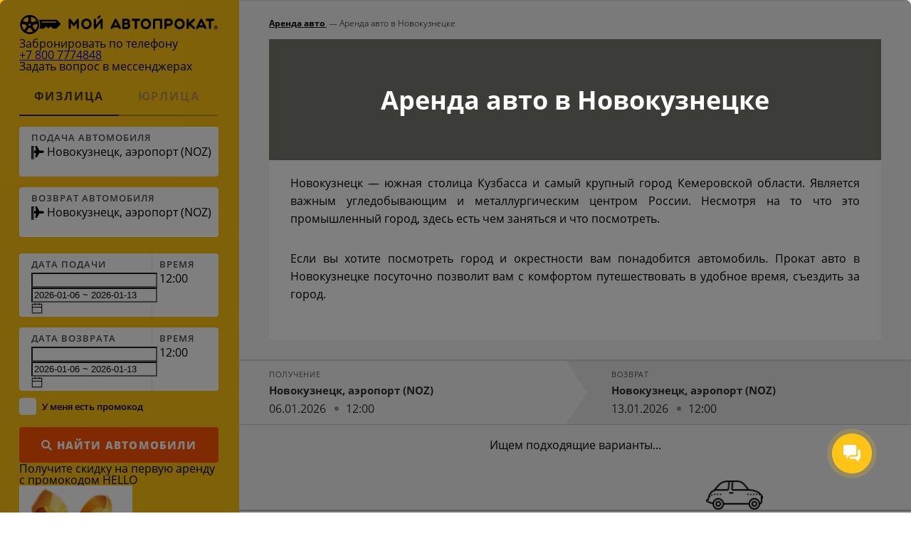

--- FILE ---
content_type: text/css
request_url: https://mycarrental.ru/build/css/main-ee8df412b8.min.css
body_size: 60893
content:
@charset "UTF-8";.clearfix,.dropdown-menu>li>a,.slick-track:after{clear:both}.swal2-container,body.swal2-iosfix{position:fixed;left:0;right:0}.datepicker--nav-action.-disabled-,.fancybox-is-hidden,.left-form-clean,.news-item.placeholder,.ng-animate-shim,.slick-loading .slick-slide,.slick-loading .slick-track{visibility:hidden}.fancybox-caption,.fancybox-infobar,.slick-slide.dragging img{pointer-events:none}*,.fancybox-container,.fancybox-thumbs,.fancybox-thumbs__list a,.ladda-button,.slick-slider,[class^=swal2]{-webkit-tap-highlight-color:transparent}body.swal2-shown{overflow-y:hidden}.swal2-container{display:-webkit-box;display:-ms-flexbox;display:flex;-webkit-box-orient:horizontal;-webkit-box-direction:normal;-ms-flex-direction:row;flex-direction:row;-webkit-box-align:center;-ms-flex-align:center;align-items:center;-webkit-box-pack:center;-ms-flex-pack:center;justify-content:center;top:0;bottom:0;padding:10px;background-color:transparent;z-index:10000}.swal2-container.swal2-grow-column,.swal2-modal{-webkit-box-orient:vertical;-webkit-box-direction:normal}.swal2-container.swal2-top{-webkit-box-align:start;-ms-flex-align:start;align-items:flex-start}.swal2-container.swal2-top-left{-webkit-box-align:start;-ms-flex-align:start;align-items:flex-start;-webkit-box-pack:start;-ms-flex-pack:start;justify-content:flex-start}.swal2-container.swal2-top-right{-webkit-box-align:start;-ms-flex-align:start;align-items:flex-start;-webkit-box-pack:end;-ms-flex-pack:end;justify-content:flex-end}.swal2-container.swal2-center{-webkit-box-align:center;-ms-flex-align:center;align-items:center}.swal2-container.swal2-center-left{-webkit-box-align:center;-ms-flex-align:center;align-items:center;-webkit-box-pack:start;-ms-flex-pack:start;justify-content:flex-start}.swal2-container.swal2-center-right{-webkit-box-align:center;-ms-flex-align:center;align-items:center;-webkit-box-pack:end;-ms-flex-pack:end;justify-content:flex-end}.swal2-container.swal2-bottom{-webkit-box-align:end;-ms-flex-align:end;align-items:flex-end}.swal2-container.swal2-bottom-left{-webkit-box-align:end;-ms-flex-align:end;align-items:flex-end;-webkit-box-pack:start;-ms-flex-pack:start;justify-content:flex-start}.swal2-container.swal2-bottom-right{-webkit-box-align:end;-ms-flex-align:end;align-items:flex-end;-webkit-box-pack:end;-ms-flex-pack:end;justify-content:flex-end}.swal2-container.swal2-grow-fullscreen>.swal2-modal{display:-webkit-box!important;display:-ms-flexbox!important;display:flex!important;-webkit-box-flex:1;-ms-flex:1;flex:1;-ms-flex-item-align:stretch;align-self:stretch;-webkit-box-pack:center;-ms-flex-pack:center;justify-content:center}.swal2-container.swal2-grow-row>.swal2-modal{display:-webkit-box!important;display:-ms-flexbox!important;display:flex!important;-webkit-box-flex:1;-ms-flex:1;flex:1;-ms-flex-line-pack:center;align-content:center;-webkit-box-pack:center;-ms-flex-pack:center;justify-content:center}.swal2-container.swal2-grow-column{-webkit-box-flex:1;-ms-flex:1;flex:1;-ms-flex-direction:column;flex-direction:column}.swal2-container.swal2-grow-column.swal2-bottom,.swal2-container.swal2-grow-column.swal2-center,.swal2-container.swal2-grow-column.swal2-top{-webkit-box-align:center;-ms-flex-align:center;align-items:center}.swal2-container.swal2-grow-column.swal2-bottom-left,.swal2-container.swal2-grow-column.swal2-center-left,.swal2-container.swal2-grow-column.swal2-top-left{-webkit-box-align:start;-ms-flex-align:start;align-items:flex-start}.swal2-container.swal2-grow-column.swal2-bottom-right,.swal2-container.swal2-grow-column.swal2-center-right,.swal2-container.swal2-grow-column.swal2-top-right{-webkit-box-align:end;-ms-flex-align:end;align-items:flex-end}.swal2-container.swal2-grow-column>.swal2-modal{display:-webkit-box!important;display:-ms-flexbox!important;display:flex!important;-webkit-box-flex:1;-ms-flex:1;flex:1;-ms-flex-line-pack:center;align-content:center;-webkit-box-pack:center;-ms-flex-pack:center;justify-content:center}.swal2-container:not(.swal2-top):not(.swal2-top-left):not(.swal2-top-right):not(.swal2-center-left):not(.swal2-center-right):not(.swal2-bottom):not(.swal2-bottom-left):not(.swal2-bottom-right)>.swal2-modal{margin:auto}@media all and (-ms-high-contrast:none),(-ms-high-contrast:active){.swal2-container .swal2-modal{margin:0!important}}.swal2-container.swal2-fade{-webkit-transition:background-color .1s;transition:background-color .1s}.swal2-container.swal2-shown{background-color:rgba(0,0,0,.4)}.swal2-modal{-ms-flex-direction:column;flex-direction:column;background-color:#fff;font-family:'Helvetica Neue',Helvetica,Arial,sans-serif;border-radius:5px;-webkit-box-sizing:border-box;box-sizing:border-box;text-align:center;overflow-x:hidden;overflow-y:auto;display:none;position:relative;max-width:100%}.swal2-modal:focus{outline:0}.swal2-modal.swal2-loading{overflow-y:hidden}.swal2-modal .swal2-title{color:#595959;font-size:30px;text-align:center;font-weight:600;text-transform:none;position:relative;margin:0 0 .4em;padding:0;display:block;word-wrap:break-word}.copyright,.datepicker--day-name,.left-form-field-title,.left-form-switcher-item,.sod_select,.subscribe-form-submit{text-transform:uppercase}.swal2-modal .swal2-buttonswrapper{margin-top:15px}.swal2-modal .swal2-buttonswrapper:not(.swal2-loading) .swal2-styled[disabled]{opacity:.4;cursor:no-drop}.swal2-modal .swal2-buttonswrapper.swal2-loading .swal2-styled.swal2-confirm{-webkit-box-sizing:border-box;box-sizing:border-box;border:4px solid transparent;width:40px;height:40px;padding:0;margin:7.5px;vertical-align:top;background-color:transparent!important;color:transparent;cursor:default;border-radius:100%;-webkit-animation:rotate-loading 1.5s linear 0s infinite normal;animation:rotate-loading 1.5s linear 0s infinite normal;-webkit-user-select:none;-moz-user-select:none;-ms-user-select:none;user-select:none}.slick-slider,.swal2-icon{-moz-user-select:none;-ms-user-select:none}.swal2-modal .swal2-buttonswrapper.swal2-loading .swal2-styled.swal2-cancel{margin-left:30px;margin-right:30px}.swal2-modal .swal2-buttonswrapper.swal2-loading:not(.swal2-styled).swal2-confirm::after{display:inline-block;content:'';margin-left:5px;vertical-align:-1px;height:15px;width:15px;border:3px solid #999;-webkit-box-shadow:1px 1px 1px #fff;box-shadow:1px 1px 1px #fff;border-right-color:transparent;border-radius:50%;-webkit-animation:rotate-loading 1.5s linear 0s infinite normal;animation:rotate-loading 1.5s linear 0s infinite normal}.swal2-modal .swal2-checkbox input,.swal2-modal .swal2-checkbox span,.swal2-modal .swal2-radio input,.swal2-modal .swal2-radio span{vertical-align:middle}.swal2-modal .swal2-styled{border:0;border-radius:3px;-webkit-box-shadow:none;box-shadow:none;color:#fff;cursor:pointer;font-size:17px;font-weight:500;margin:15px 5px 0;padding:10px 32px}.swal2-modal .swal2-styled:focus{outline:0;-webkit-box-shadow:0 0 0 2px #fff,0 0 0 4px rgba(50,100,150,.4);box-shadow:0 0 0 2px #fff,0 0 0 4px rgba(50,100,150,.4)}.swal2-modal .swal2-image{margin:20px auto;max-width:100%}.swal2-modal .swal2-close{background:0 0;border:0;margin:0;padding:0;width:38px;height:40px;font-size:36px;line-height:40px;font-family:serif;position:absolute;top:5px;right:8px;cursor:pointer;color:#ccc;-webkit-transition:color .1s ease;transition:color .1s ease}.swal2-modal .swal2-close:hover{color:#d55}.swal2-modal>.swal2-checkbox,.swal2-modal>.swal2-file,.swal2-modal>.swal2-input,.swal2-modal>.swal2-radio,.swal2-modal>.swal2-select,.swal2-modal>.swal2-textarea{display:none}.swal2-modal .swal2-content{font-size:18px;text-align:center;font-weight:300;position:relative;float:none;margin:0;padding:0;line-height:normal;color:#545454;word-wrap:break-word}.swal2-modal .swal2-checkbox,.swal2-modal .swal2-file,.swal2-modal .swal2-input,.swal2-modal .swal2-radio,.swal2-modal .swal2-select,.swal2-modal .swal2-textarea{margin:20px auto}.swal2-modal .swal2-file,.swal2-modal .swal2-input,.swal2-modal .swal2-textarea{width:100%;-webkit-box-sizing:border-box;box-sizing:border-box;font-size:18px;border-radius:3px;border:1px solid #d9d9d9;-webkit-box-shadow:inset 0 1px 1px rgba(0,0,0,.06);box-shadow:inset 0 1px 1px rgba(0,0,0,.06);-webkit-transition:border-color .3s,-webkit-box-shadow .3s;transition:border-color .3s,-webkit-box-shadow .3s;transition:border-color .3s,box-shadow .3s;transition:border-color .3s,box-shadow .3s,-webkit-box-shadow .3s}.swal2-modal .swal2-file.swal2-inputerror,.swal2-modal .swal2-input.swal2-inputerror,.swal2-modal .swal2-textarea.swal2-inputerror{border-color:#f27474!important;-webkit-box-shadow:0 0 2px #f27474!important;box-shadow:0 0 2px #f27474!important}.swal2-modal .swal2-file:focus,.swal2-modal .swal2-input:focus,.swal2-modal .swal2-textarea:focus{outline:0;border:1px solid #b4dbed;-webkit-box-shadow:0 0 3px #c4e6f5;box-shadow:0 0 3px #c4e6f5}.swal2-modal .swal2-file::-webkit-input-placeholder,.swal2-modal .swal2-input::-webkit-input-placeholder,.swal2-modal .swal2-textarea::-webkit-input-placeholder{color:#ccc}.swal2-modal .swal2-file:-ms-input-placeholder,.swal2-modal .swal2-input:-ms-input-placeholder,.swal2-modal .swal2-textarea:-ms-input-placeholder{color:#ccc}.swal2-modal .swal2-file::-ms-input-placeholder,.swal2-modal .swal2-input::-ms-input-placeholder,.swal2-modal .swal2-textarea::-ms-input-placeholder{color:#ccc}.swal2-modal .swal2-file::placeholder,.swal2-modal .swal2-input::placeholder,.swal2-modal .swal2-textarea::placeholder{color:#ccc}.swal2-modal .swal2-range input{float:left;width:80%}.swal2-modal .swal2-range output{float:right;width:20%;font-size:20px;font-weight:600;text-align:center}.swal2-modal .swal2-range input,.swal2-modal .swal2-range output{height:43px;line-height:43px;vertical-align:middle;margin:20px auto;padding:0}.swal2-modal .swal2-input{height:43px;padding:0 12px}.swal2-modal .swal2-input[type=number]{max-width:150px}.swal2-modal .swal2-file{font-size:20px}.swal2-modal .swal2-textarea{height:108px;padding:12px}.swal2-modal .swal2-select{color:#545454;font-size:inherit;padding:5px 10px;min-width:40%;max-width:100%}.swal2-modal .swal2-radio{border:0}.swal2-modal .swal2-radio label:not(:first-child){margin-left:20px}.swal2-modal .swal2-radio input{margin:0 3px 0 0}.swal2-modal .swal2-checkbox{color:#545454}.swal2-modal .swal2-validationerror{background-color:#f0f0f0;margin:0 -20px;overflow:hidden;padding:10px;color:gray;font-size:16px;font-weight:300;display:none}.swal2-modal .swal2-validationerror::before{content:'!';display:inline-block;width:24px;height:24px;border-radius:50%;background-color:#ea7d7d;color:#fff;line-height:24px;text-align:center;margin-right:10px}.swal2-icon.swal2-info,.swal2-icon.swal2-question,.swal2-icon.swal2-warning{font-size:60px;line-height:80px;text-align:center}@supports (-ms-accelerator:true){.swal2-range input{width:100%!important}.swal2-range output{display:none}}@media all and (-ms-high-contrast:none),(-ms-high-contrast:active){.swal2-range input{width:100%!important}.swal2-range output{display:none}}.swal2-icon{width:80px;height:80px;border:4px solid transparent;border-radius:50%;margin:20px auto 30px;padding:0;position:relative;-webkit-box-sizing:content-box;box-sizing:content-box;cursor:default;-webkit-user-select:none;user-select:none}.swal2-icon.swal2-error{border-color:#f27474}.swal2-icon.swal2-error .swal2-x-mark{position:relative;display:block}.swal2-icon.swal2-error [class^=swal2-x-mark-line]{position:absolute;height:5px;width:47px;background-color:#f27474;display:block;top:37px;border-radius:2px}.swal2-icon.swal2-error [class^=swal2-x-mark-line][class$=left]{-webkit-transform:rotate(45deg);transform:rotate(45deg);left:17px}.swal2-icon.swal2-error [class^=swal2-x-mark-line][class$=right]{-webkit-transform:rotate(-45deg);transform:rotate(-45deg);right:16px}.swal2-icon.swal2-warning{font-family:'Helvetica Neue',Helvetica,Arial,sans-serif;color:#f8bb86;border-color:#facea8}.swal2-icon.swal2-info{font-family:'Open Sans',sans-serif;color:#3fc3ee;border-color:#9de0f6;font-display:auto}.swal2-icon.swal2-question{font-family:'Helvetica Neue',Helvetica,Arial,sans-serif;color:#87adbd;border-color:#c9dae1}.swal2-icon.swal2-success{border-color:#a5dc86}.swal2-icon.swal2-success [class^=swal2-success-circular-line]{border-radius:50%;position:absolute;width:60px;height:120px;-webkit-transform:rotate(45deg);transform:rotate(45deg)}.swal2-icon.swal2-success [class^=swal2-success-circular-line][class$=left]{border-radius:120px 0 0 120px;top:-7px;left:-33px;-webkit-transform:rotate(-45deg);transform:rotate(-45deg);-webkit-transform-origin:60px 60px;transform-origin:60px 60px}.swal2-icon.swal2-success [class^=swal2-success-circular-line][class$=right]{border-radius:0 120px 120px 0;top:-11px;left:30px;-webkit-transform:rotate(-45deg);transform:rotate(-45deg);-webkit-transform-origin:0 60px;transform-origin:0 60px}.swal2-icon.swal2-success .swal2-success-ring{width:80px;height:80px;border:4px solid rgba(165,220,134,.2);border-radius:50%;-webkit-box-sizing:content-box;box-sizing:content-box;position:absolute;left:-4px;top:-4px;z-index:2}.swal2-icon.swal2-success .swal2-success-fix{width:7px;height:90px;position:absolute;left:28px;top:8px;z-index:1;-webkit-transform:rotate(-45deg);transform:rotate(-45deg)}.swal2-icon.swal2-success [class^=swal2-success-line]{height:5px;background-color:#a5dc86;display:block;border-radius:2px;position:absolute;z-index:2}.swal2-icon.swal2-success [class^=swal2-success-line][class$=tip]{width:25px;left:14px;top:46px;-webkit-transform:rotate(45deg);transform:rotate(45deg)}.swal2-icon.swal2-success [class^=swal2-success-line][class$=long]{width:47px;right:8px;top:38px;-webkit-transform:rotate(-45deg);transform:rotate(-45deg)}.swal2-progresssteps{font-weight:600;margin:0 0 20px;padding:0}.swal2-progresssteps li{display:inline-block;position:relative}.swal2-progresssteps .swal2-progresscircle{background:#3085d6;border-radius:2em;color:#fff;height:2em;line-height:2em;text-align:center;width:2em;z-index:20}.swal2-progresssteps .swal2-progresscircle:first-child{margin-left:0}.swal2-progresssteps .swal2-progresscircle:last-child{margin-right:0}.swal2-progresssteps .swal2-progresscircle.swal2-activeprogressstep{background:#3085d6}.swal2-progresssteps .swal2-progresscircle.swal2-activeprogressstep~.swal2-progresscircle,.swal2-progresssteps .swal2-progresscircle.swal2-activeprogressstep~.swal2-progressline{background:#add8e6}.swal2-progresssteps .swal2-progressline{background:#3085d6;height:.4em;margin:0 -1px;z-index:10}@-webkit-keyframes showSweetAlert{0%{-webkit-transform:scale(.7);transform:scale(.7)}45%{-webkit-transform:scale(1.05);transform:scale(1.05)}80%{-webkit-transform:scale(.95);transform:scale(.95)}100%{-webkit-transform:scale(1);transform:scale(1)}}@keyframes showSweetAlert{0%{-webkit-transform:scale(.7);transform:scale(.7)}45%{-webkit-transform:scale(1.05);transform:scale(1.05)}80%{-webkit-transform:scale(.95);transform:scale(.95)}100%{-webkit-transform:scale(1);transform:scale(1)}}@-webkit-keyframes hideSweetAlert{0%{-webkit-transform:scale(1);transform:scale(1);opacity:1}100%{-webkit-transform:scale(.5);transform:scale(.5);opacity:0}}@keyframes hideSweetAlert{0%{-webkit-transform:scale(1);transform:scale(1);opacity:1}100%{-webkit-transform:scale(.5);transform:scale(.5);opacity:0}}.swal2-show{-webkit-animation:showSweetAlert .3s;animation:showSweetAlert .3s}.swal2-show.swal2-noanimation{-webkit-animation:none;animation:none}.swal2-hide{-webkit-animation:hideSweetAlert .15s forwards;animation:hideSweetAlert .15s forwards}.swal2-hide.swal2-noanimation{-webkit-animation:none;animation:none}@-webkit-keyframes animate-success-tip{0%,54%{width:0;left:1px;top:19px}70%{width:50px;left:-8px;top:37px}84%{width:17px;left:21px;top:48px}100%{width:25px;left:14px;top:45px}}@keyframes animate-success-tip{0%,54%{width:0;left:1px;top:19px}70%{width:50px;left:-8px;top:37px}84%{width:17px;left:21px;top:48px}100%{width:25px;left:14px;top:45px}}@-webkit-keyframes animate-success-long{0%,65%{width:0;right:46px;top:54px}84%{width:55px;right:0;top:35px}100%{width:47px;right:8px;top:38px}}@keyframes animate-success-long{0%,65%{width:0;right:46px;top:54px}84%{width:55px;right:0;top:35px}100%{width:47px;right:8px;top:38px}}@-webkit-keyframes rotatePlaceholder{0%,5%{-webkit-transform:rotate(-45deg);transform:rotate(-45deg)}100%,12%{-webkit-transform:rotate(-405deg);transform:rotate(-405deg)}}@keyframes rotatePlaceholder{0%,5%{-webkit-transform:rotate(-45deg);transform:rotate(-45deg)}100%,12%{-webkit-transform:rotate(-405deg);transform:rotate(-405deg)}}.swal2-animate-success-line-tip{-webkit-animation:animate-success-tip .75s;animation:animate-success-tip .75s}.swal2-animate-success-line-long{-webkit-animation:animate-success-long .75s;animation:animate-success-long .75s}.swal2-success.swal2-animate-success-icon .swal2-success-circular-line-right{-webkit-animation:rotatePlaceholder 4.25s ease-in;animation:rotatePlaceholder 4.25s ease-in}@-webkit-keyframes animate-error-icon{0%{-webkit-transform:rotateX(100deg);transform:rotateX(100deg);opacity:0}100%{-webkit-transform:rotateX(0);transform:rotateX(0);opacity:1}}@keyframes animate-error-icon{0%{-webkit-transform:rotateX(100deg);transform:rotateX(100deg);opacity:0}100%{-webkit-transform:rotateX(0);transform:rotateX(0);opacity:1}}.swal2-animate-error-icon{-webkit-animation:animate-error-icon .5s;animation:animate-error-icon .5s}@-webkit-keyframes animate-x-mark{0%,50%{-webkit-transform:scale(.4);transform:scale(.4);margin-top:26px;opacity:0}80%{-webkit-transform:scale(1.15);transform:scale(1.15);margin-top:-6px}100%{-webkit-transform:scale(1);transform:scale(1);margin-top:0;opacity:1}}@keyframes animate-x-mark{0%,50%{-webkit-transform:scale(.4);transform:scale(.4);margin-top:26px;opacity:0}80%{-webkit-transform:scale(1.15);transform:scale(1.15);margin-top:-6px}100%{-webkit-transform:scale(1);transform:scale(1);margin-top:0;opacity:1}}.swal2-animate-x-mark{-webkit-animation:animate-x-mark .5s;animation:animate-x-mark .5s}@-webkit-keyframes rotate-loading{0%{-webkit-transform:rotate(0);transform:rotate(0)}100%{-webkit-transform:rotate(360deg);transform:rotate(360deg)}}@keyframes rotate-loading{0%{-webkit-transform:rotate(0);transform:rotate(0)}100%{-webkit-transform:rotate(360deg);transform:rotate(360deg)}}.ng-cloak,.ng-hide:not(.ng-hide-animate),.x-ng-cloak,[data-ng-cloak],[ng-cloak],[ng\:cloak],[x-ng-cloak]{display:none!important}ng\:form{display:block}.ng-anchor{position:absolute}/*!
 * Ladda including the default theme.
 *//*!
 * Ladda
 * http://lab.hakim.se/ladda
 * MIT licensed
 *
 * Copyright (C) 2016 Hakim El Hattab, http://hakim.se
 */.ladda-button{position:relative}.ladda-button .ladda-spinner{position:absolute;z-index:2;display:inline-block;width:32px;top:50%;margin-top:0;opacity:0;pointer-events:none}.ladda-button[data-style=expand-down][data-loading] .ladda-spinner,.ladda-button[data-style=expand-left][data-loading] .ladda-spinner,.ladda-button[data-style=expand-right][data-loading] .ladda-spinner{opacity:1}.ladda-button .ladda-label{position:relative;z-index:3}.ladda-button .ladda-progress{position:absolute;width:0;height:100%;left:0;top:0;background:rgba(0,0,0,.2);display:none;-webkit-transition:.1s linear all!important;-moz-transition:.1s linear all!important;-ms-transition:.1s linear all!important;-o-transition:.1s linear all!important;transition:.1s linear all!important}.ladda-button[data-style=slide-down] .ladda-label,.ladda-button[data-style=slide-left] .ladda-label,.ladda-button[data-style=slide-right] .ladda-label,.ladda-button[data-style=slide-up] .ladda-label,.mCustomScrollBox{position:relative}.ladda-button[data-loading] .ladda-progress{display:block}.ladda-button[data-style=zoom-in] .ladda-label,.ladda-button[data-style=zoom-out] .ladda-label{display:inline-block;position:relative}.ladda-button,.ladda-button .ladda-label,.ladda-button .ladda-spinner{-webkit-transition:.3s cubic-bezier(.175,.885,.32,1.275) all!important;-moz-transition:.3s cubic-bezier(.175,.885,.32,1.275) all!important;-ms-transition:.3s cubic-bezier(.175,.885,.32,1.275) all!important;-o-transition:.3s cubic-bezier(.175,.885,.32,1.275) all!important;transition:.3s cubic-bezier(.175,.885,.32,1.275) all!important}.ladda-button[data-style=zoom-in],.ladda-button[data-style=zoom-in] .ladda-label,.ladda-button[data-style=zoom-in] .ladda-spinner,.ladda-button[data-style=zoom-out],.ladda-button[data-style=zoom-out] .ladda-label,.ladda-button[data-style=zoom-out] .ladda-spinner{-webkit-transition:.3s ease all!important;-moz-transition:.3s ease all!important;-ms-transition:.3s ease all!important;-o-transition:.3s ease all!important;transition:.3s ease all!important}.ladda-button[data-style=expand-right] .ladda-spinner{right:-6px}.ladda-button[data-style=expand-right][data-size="s"] .ladda-spinner,.ladda-button[data-style=expand-right][data-size=xs] .ladda-spinner{right:-12px}.ladda-button[data-style=expand-right][data-loading]{padding-right:56px}.ladda-button[data-style=expand-right][data-loading][data-size="s"],.ladda-button[data-style=expand-right][data-loading][data-size=xs]{padding-right:40px}.ladda-button[data-style=expand-left] .ladda-spinner{left:26px}.ladda-button[data-style=expand-left][data-size="s"] .ladda-spinner,.ladda-button[data-style=expand-left][data-size=xs] .ladda-spinner{left:4px}.ladda-button[data-style=expand-left][data-loading]{padding-left:56px}.ladda-button[data-style=expand-left][data-loading][data-size="s"],.ladda-button[data-style=expand-left][data-loading][data-size=xs]{padding-left:40px}.ladda-button[data-style=expand-up]{overflow:hidden}.ladda-button[data-style=expand-up] .ladda-spinner{top:-32px;left:50%;margin-left:0}.ladda-button[data-style=expand-up][data-loading]{padding-top:54px}.ladda-button[data-style=expand-up][data-loading] .ladda-spinner{opacity:1;top:26px;margin-top:0}.ladda-button[data-style=expand-up][data-loading][data-size="s"],.ladda-button[data-style=expand-up][data-loading][data-size=xs]{padding-top:32px}.ladda-button[data-style=expand-up][data-loading][data-size="s"] .ladda-spinner,.ladda-button[data-style=expand-up][data-loading][data-size=xs] .ladda-spinner{top:4px}.ladda-button[data-style=expand-down]{overflow:hidden}.ladda-button[data-style=expand-down] .ladda-spinner{top:62px;left:50%;margin-left:0}.ladda-button[data-style=expand-down][data-size="s"] .ladda-spinner,.ladda-button[data-style=expand-down][data-size=xs] .ladda-spinner{top:40px}.ladda-button[data-style=expand-down][data-loading]{padding-bottom:54px}.ladda-button[data-style=expand-down][data-loading][data-size="s"],.ladda-button[data-style=expand-down][data-loading][data-size=xs]{padding-bottom:32px}.ladda-button[data-style=slide-left]{overflow:hidden}.ladda-button[data-style=slide-left] .ladda-spinner{left:100%;margin-left:0}.ladda-button[data-style=slide-left][data-loading] .ladda-label{opacity:0;left:-100%}.ladda-button[data-style=slide-left][data-loading] .ladda-spinner{opacity:1;left:50%}.ladda-button[data-style=slide-right]{overflow:hidden}.ladda-button[data-style=slide-right] .ladda-spinner{right:100%;margin-left:0;left:16px}[dir=rtl] .ladda-button[data-style=slide-right] .ladda-spinner{right:auto}.ladda-button[data-style=slide-right][data-loading] .ladda-label{opacity:0;left:100%}.ladda-button[data-style=slide-right][data-loading] .ladda-spinner{opacity:1;left:50%}.ladda-button[data-style=slide-up]{overflow:hidden}.ladda-button[data-style=slide-up] .ladda-spinner{left:50%;margin-left:0;margin-top:1em}.ladda-button[data-style=slide-up][data-loading] .ladda-label{opacity:0;top:-1em}.ladda-button[data-style=slide-up][data-loading] .ladda-spinner{opacity:1;margin-top:0}.ladda-button[data-style=slide-down]{overflow:hidden}.ladda-button[data-style=slide-down] .ladda-spinner{left:50%;margin-left:0;margin-top:-2em}.ladda-button[data-style=slide-down][data-loading] .ladda-label{opacity:0;top:1em}.ladda-button[data-style=slide-down][data-loading] .ladda-spinner{opacity:1;margin-top:0}.ladda-button[data-style=zoom-out]{overflow:hidden}.ladda-button[data-style=zoom-out] .ladda-spinner{left:50%;margin-left:32px;-webkit-transform:scale(2.5);-moz-transform:scale(2.5);-ms-transform:scale(2.5);-o-transform:scale(2.5);transform:scale(2.5)}.ladda-button[data-style=zoom-out][data-loading] .ladda-label{opacity:0;-webkit-transform:scale(.5);-moz-transform:scale(.5);-ms-transform:scale(.5);-o-transform:scale(.5);transform:scale(.5)}.ladda-button[data-style=zoom-out][data-loading] .ladda-spinner{opacity:1;margin-left:0;-webkit-transform:none;-moz-transform:none;-ms-transform:none;-o-transform:none;transform:none}.ladda-button[data-style=zoom-in]{overflow:hidden}.ladda-button[data-style=zoom-in] .ladda-spinner{left:50%;margin-left:-16px;-webkit-transform:scale(.2);-moz-transform:scale(.2);-ms-transform:scale(.2);-o-transform:scale(.2);transform:scale(.2)}.ladda-button[data-style=zoom-in][data-loading] .ladda-label{opacity:0;-webkit-transform:scale(2.2);-moz-transform:scale(2.2);-ms-transform:scale(2.2);-o-transform:scale(2.2);transform:scale(2.2)}.ladda-button[data-style=zoom-in][data-loading] .ladda-spinner{opacity:1;margin-left:0;-webkit-transform:none;-moz-transform:none;-ms-transform:none;-o-transform:none;transform:none}.ladda-button[data-style=contract]{overflow:hidden;width:100px}.ladda-button[data-style=contract] .ladda-spinner{left:50%;margin-left:0}.ladda-button[data-style=contract][data-loading]{border-radius:50%;width:52px}.ladda-button[data-style=contract][data-loading] .ladda-label{opacity:0}.ladda-button[data-style=contract][data-loading] .ladda-spinner{opacity:1}.ladda-button[data-style=contract-overlay]{overflow:hidden;width:100px;box-shadow:0 0 0 2000px transparent}.ladda-button[data-style=contract-overlay] .ladda-spinner{left:50%;margin-left:0}.ladda-button[data-style=contract-overlay][data-loading]{border-radius:50%;width:52px;box-shadow:0 0 0 2000px rgba(0,0,0,.8)}.ladda-button[data-style=contract-overlay][data-loading] .ladda-label{opacity:0}.ladda-button[data-style=contract-overlay][data-loading] .ladda-spinner{opacity:1}[dir=rtl] .ladda-spinner>div{left:25%!important}.ladda-button{background:#666;padding:14px 18px;font-size:18px;cursor:pointer;color:#fff;border-radius:2px;border:1px solid transparent;-webkit-appearance:none;-webkit-font-smoothing:antialiased}.ladda-button:hover,.ladda-button[data-loading],.ladda-button[disabled]{border-color:rgba(0,0,0,.07)}.ladda-button:hover{background-color:#888}.ladda-button[data-color=green]{background:#2aca76}.ladda-button[data-color=green]:hover{background-color:#38d683}.ladda-button[data-color=blue]{background:#53b5e6}.ladda-button[data-color=blue]:hover{background-color:#69bfe9}.ladda-button[data-color=red]{background:#ea8557}.ladda-button[data-color=red]:hover{background-color:#ed956e}.ladda-button[data-color=purple]{background:#9973C2}.ladda-button[data-color=purple]:hover{background-color:#a685ca}.ladda-button[data-color=mint]{background:#16a085}.ladda-button[data-color=mint]:hover{background-color:#19b698}.ladda-button[data-loading],.ladda-button[data-loading]:hover,.ladda-button[disabled],.ladda-button[disabled]:hover{cursor:default;background-color:#999}.ladda-button[data-size=xs]{padding:4px 8px}.ladda-button[data-size=xs] .ladda-label{font-size:.7em}.ladda-button[data-size=s]{padding:6px 10px}.ladda-button[data-size=s] .ladda-label{font-size:.9em}.ladda-button[data-size=l] .ladda-label{font-size:1.2em}.ladda-button[data-size=xl] .ladda-label{font-size:1.5em}.mCustomScrollbar{-ms-touch-action:pinch-zoom;touch-action:pinch-zoom}.mCustomScrollbar.mCS_no_scrollbar,.mCustomScrollbar.mCS_touch_action{-ms-touch-action:auto;touch-action:auto}.mCustomScrollBox{overflow:hidden;height:100%;max-width:100%;outline:0;direction:ltr}.mCSB_container{overflow:hidden;width:auto;height:auto}.mCSB_inside>.mCSB_container{margin-right:30px}.mCSB_container.mCS_no_scrollbar_y.mCS_y_hidden{margin-right:0}.mCS-dir-rtl>.mCSB_inside>.mCSB_container{margin-right:0;margin-left:30px}.mCS-dir-rtl>.mCSB_inside>.mCSB_container.mCS_no_scrollbar_y.mCS_y_hidden{margin-left:0}.mCSB_scrollTools{position:absolute;width:16px;height:auto;left:auto;top:0;right:0;bottom:0;opacity:.75;filter:"alpha(opacity=75)";-ms-filter:"alpha(opacity=75)"}.mCSB_outside+.mCSB_scrollTools{right:-26px}.mCS-dir-rtl>.mCSB_inside>.mCSB_scrollTools,.mCS-dir-rtl>.mCSB_outside+.mCSB_scrollTools{right:auto;left:0}.mCS-dir-rtl>.mCSB_outside+.mCSB_scrollTools{left:-26px}.mCSB_scrollTools .mCSB_draggerContainer{position:absolute;top:0;left:0;bottom:0;right:0;height:auto}.mCSB_scrollTools a+.mCSB_draggerContainer{margin:20px 0}.mCSB_scrollTools .mCSB_draggerRail{width:2px;height:100%;margin:0 auto;-webkit-border-radius:16px;-moz-border-radius:16px;border-radius:16px}.mCSB_scrollTools .mCSB_dragger{cursor:pointer;width:100%;height:30px;z-index:1}.mCSB_scrollTools .mCSB_dragger .mCSB_dragger_bar{position:relative;width:4px;height:100%;margin:0 auto;-webkit-border-radius:16px;-moz-border-radius:16px;border-radius:16px;text-align:center}.mCSB_scrollTools_vertical.mCSB_scrollTools_onDrag_expand .mCSB_dragger.mCSB_dragger_onDrag_expanded .mCSB_dragger_bar,.mCSB_scrollTools_vertical.mCSB_scrollTools_onDrag_expand .mCSB_draggerContainer:hover .mCSB_dragger .mCSB_dragger_bar{width:12px}.mCSB_scrollTools_vertical.mCSB_scrollTools_onDrag_expand .mCSB_dragger.mCSB_dragger_onDrag_expanded+.mCSB_draggerRail,.mCSB_scrollTools_vertical.mCSB_scrollTools_onDrag_expand .mCSB_draggerContainer:hover .mCSB_draggerRail{width:8px}.mCSB_scrollTools .mCSB_buttonDown,.mCSB_scrollTools .mCSB_buttonUp{display:block;position:absolute;height:20px;width:100%;overflow:hidden;margin:0 auto;cursor:pointer}.mCSB_scrollTools .mCSB_buttonDown{bottom:0}.mCSB_horizontal.mCSB_inside>.mCSB_container{margin-right:0;margin-bottom:30px}.mCSB_horizontal.mCSB_outside>.mCSB_container{min-height:100%}.mCSB_horizontal>.mCSB_container.mCS_no_scrollbar_x.mCS_x_hidden{margin-bottom:0}.mCSB_scrollTools.mCSB_scrollTools_horizontal{width:auto;height:16px;top:auto;right:0;bottom:0;left:0}.mCustomScrollBox+.mCSB_scrollTools+.mCSB_scrollTools.mCSB_scrollTools_horizontal,.mCustomScrollBox+.mCSB_scrollTools.mCSB_scrollTools_horizontal{bottom:-26px}.mCSB_scrollTools.mCSB_scrollTools_horizontal a+.mCSB_draggerContainer{margin:0 20px}.mCSB_scrollTools.mCSB_scrollTools_horizontal .mCSB_draggerRail{width:100%;height:2px;margin:7px 0}.mCSB_scrollTools.mCSB_scrollTools_horizontal .mCSB_dragger{width:30px;height:100%;left:0}.mCSB_scrollTools.mCSB_scrollTools_horizontal .mCSB_dragger .mCSB_dragger_bar{width:100%;height:4px;margin:6px auto}.mCSB_scrollTools_horizontal.mCSB_scrollTools_onDrag_expand .mCSB_dragger.mCSB_dragger_onDrag_expanded .mCSB_dragger_bar,.mCSB_scrollTools_horizontal.mCSB_scrollTools_onDrag_expand .mCSB_draggerContainer:hover .mCSB_dragger .mCSB_dragger_bar{height:12px;margin:2px auto}.mCSB_scrollTools_horizontal.mCSB_scrollTools_onDrag_expand .mCSB_dragger.mCSB_dragger_onDrag_expanded+.mCSB_draggerRail,.mCSB_scrollTools_horizontal.mCSB_scrollTools_onDrag_expand .mCSB_draggerContainer:hover .mCSB_draggerRail{height:8px;margin:4px 0}.mCSB_scrollTools.mCSB_scrollTools_horizontal .mCSB_buttonLeft,.mCSB_scrollTools.mCSB_scrollTools_horizontal .mCSB_buttonRight{display:block;position:absolute;width:20px;height:100%;overflow:hidden;margin:0 auto;cursor:pointer}.mCSB_scrollTools.mCSB_scrollTools_horizontal .mCSB_buttonLeft{left:0}.mCSB_scrollTools.mCSB_scrollTools_horizontal .mCSB_buttonRight{right:0}.mCSB_container_wrapper{position:absolute;height:auto;width:auto;overflow:hidden;top:0;left:0;right:0;bottom:0;margin-right:30px;margin-bottom:30px}.mCSB_container_wrapper>.mCSB_container{padding-right:30px;padding-bottom:30px;-webkit-box-sizing:border-box;-moz-box-sizing:border-box;box-sizing:border-box}.mCSB_vertical_horizontal>.mCSB_scrollTools.mCSB_scrollTools_vertical{bottom:20px}.mCSB_vertical_horizontal>.mCSB_scrollTools.mCSB_scrollTools_horizontal{right:20px}.mCSB_container_wrapper.mCS_no_scrollbar_x.mCS_x_hidden+.mCSB_scrollTools.mCSB_scrollTools_vertical{bottom:0}.mCS-dir-rtl>.mCustomScrollBox.mCSB_vertical_horizontal.mCSB_inside>.mCSB_scrollTools.mCSB_scrollTools_horizontal,.mCSB_container_wrapper.mCS_no_scrollbar_y.mCS_y_hidden+.mCSB_scrollTools~.mCSB_scrollTools.mCSB_scrollTools_horizontal{right:0}.mCS-dir-rtl>.mCustomScrollBox.mCSB_vertical_horizontal.mCSB_inside>.mCSB_scrollTools.mCSB_scrollTools_horizontal{left:20px}.mCS-dir-rtl>.mCustomScrollBox.mCSB_vertical_horizontal.mCSB_inside>.mCSB_container_wrapper.mCS_no_scrollbar_y.mCS_y_hidden+.mCSB_scrollTools~.mCSB_scrollTools.mCSB_scrollTools_horizontal{left:0}.mCS-dir-rtl>.mCSB_inside>.mCSB_container_wrapper{margin-right:0;margin-left:30px}.mCSB_container_wrapper.mCS_no_scrollbar_y.mCS_y_hidden>.mCSB_container{padding-right:0}.mCSB_container_wrapper.mCS_no_scrollbar_x.mCS_x_hidden>.mCSB_container{padding-bottom:0}.mCustomScrollBox.mCSB_vertical_horizontal.mCSB_inside>.mCSB_container_wrapper.mCS_no_scrollbar_y.mCS_y_hidden{margin-right:0;margin-left:0}.mCustomScrollBox.mCSB_vertical_horizontal.mCSB_inside>.mCSB_container_wrapper.mCS_no_scrollbar_x.mCS_x_hidden{margin-bottom:0}.mCSB_scrollTools,.mCSB_scrollTools .mCSB_buttonDown,.mCSB_scrollTools .mCSB_buttonLeft,.mCSB_scrollTools .mCSB_buttonRight,.mCSB_scrollTools .mCSB_buttonUp,.mCSB_scrollTools .mCSB_dragger .mCSB_dragger_bar{-webkit-transition:opacity .2s ease-in-out,background-color .2s ease-in-out;-moz-transition:opacity .2s ease-in-out,background-color .2s ease-in-out;-o-transition:opacity .2s ease-in-out,background-color .2s ease-in-out;transition:opacity .2s ease-in-out,background-color .2s ease-in-out}.mCSB_scrollTools_horizontal.mCSB_scrollTools_onDrag_expand .mCSB_draggerRail,.mCSB_scrollTools_horizontal.mCSB_scrollTools_onDrag_expand .mCSB_dragger_bar,.mCSB_scrollTools_vertical.mCSB_scrollTools_onDrag_expand .mCSB_draggerRail,.mCSB_scrollTools_vertical.mCSB_scrollTools_onDrag_expand .mCSB_dragger_bar{-webkit-transition:width .2s ease-out .2s,height .2s ease-out .2s,margin-left .2s ease-out .2s,margin-right .2s ease-out .2s,margin-top .2s ease-out .2s,margin-bottom .2s ease-out .2s,opacity .2s ease-in-out,background-color .2s ease-in-out;-moz-transition:width .2s ease-out .2s,height .2s ease-out .2s,margin-left .2s ease-out .2s,margin-right .2s ease-out .2s,margin-top .2s ease-out .2s,margin-bottom .2s ease-out .2s,opacity .2s ease-in-out,background-color .2s ease-in-out;-o-transition:width .2s ease-out .2s,height .2s ease-out .2s,margin-left .2s ease-out .2s,margin-right .2s ease-out .2s,margin-top .2s ease-out .2s,margin-bottom .2s ease-out .2s,opacity .2s ease-in-out,background-color .2s ease-in-out;transition:width .2s ease-out .2s,height .2s ease-out .2s,margin-left .2s ease-out .2s,margin-right .2s ease-out .2s,margin-top .2s ease-out .2s,margin-bottom .2s ease-out .2s,opacity .2s ease-in-out,background-color .2s ease-in-out}.mCS-autoHide>.mCustomScrollBox>.mCSB_scrollTools,.mCS-autoHide>.mCustomScrollBox~.mCSB_scrollTools{opacity:0;filter:"alpha(opacity=0)";-ms-filter:"alpha(opacity=0)"}.mCS-autoHide:hover>.mCustomScrollBox>.mCSB_scrollTools,.mCS-autoHide:hover>.mCustomScrollBox~.mCSB_scrollTools,.mCustomScrollBox:hover>.mCSB_scrollTools,.mCustomScrollBox:hover~.mCSB_scrollTools,.mCustomScrollbar>.mCustomScrollBox>.mCSB_scrollTools.mCSB_scrollTools_onDrag,.mCustomScrollbar>.mCustomScrollBox~.mCSB_scrollTools.mCSB_scrollTools_onDrag{opacity:1;filter:"alpha(opacity=100)";-ms-filter:"alpha(opacity=100)"}.mCSB_scrollTools .mCSB_draggerRail{background-color:#000;background-color:rgba(0,0,0,.4);filter:"alpha(opacity=40)";-ms-filter:"alpha(opacity=40)"}.mCSB_scrollTools .mCSB_dragger .mCSB_dragger_bar{background-color:#fff;background-color:rgba(255,255,255,.75);filter:"alpha(opacity=75)";-ms-filter:"alpha(opacity=75)"}.mCSB_scrollTools .mCSB_dragger:hover .mCSB_dragger_bar{background-color:#fff;background-color:rgba(255,255,255,.85);filter:"alpha(opacity=85)";-ms-filter:"alpha(opacity=85)"}.mCSB_scrollTools .mCSB_dragger.mCSB_dragger_onDrag .mCSB_dragger_bar,.mCSB_scrollTools .mCSB_dragger:active .mCSB_dragger_bar{background-color:#fff;background-color:rgba(255,255,255,.9);filter:"alpha(opacity=90)";-ms-filter:"alpha(opacity=90)"}.mCSB_scrollTools .mCSB_buttonDown,.mCSB_scrollTools .mCSB_buttonLeft,.mCSB_scrollTools .mCSB_buttonRight,.mCSB_scrollTools .mCSB_buttonUp{background-image:url(../../img/mCSB_buttons.png);background-repeat:no-repeat;opacity:.4;filter:"alpha(opacity=40)";-ms-filter:"alpha(opacity=40)"}.mCSB_scrollTools .mCSB_buttonUp{background-position:0 0}.mCSB_scrollTools .mCSB_buttonDown{background-position:0 -20px}.mCSB_scrollTools .mCSB_buttonLeft{background-position:0 -40px}.mCSB_scrollTools .mCSB_buttonRight{background-position:0 -56px}.mCSB_scrollTools .mCSB_buttonDown:hover,.mCSB_scrollTools .mCSB_buttonLeft:hover,.mCSB_scrollTools .mCSB_buttonRight:hover,.mCSB_scrollTools .mCSB_buttonUp:hover{opacity:.75;filter:"alpha(opacity=75)";-ms-filter:"alpha(opacity=75)"}.mCSB_scrollTools .mCSB_buttonDown:active,.mCSB_scrollTools .mCSB_buttonLeft:active,.mCSB_scrollTools .mCSB_buttonRight:active,.mCSB_scrollTools .mCSB_buttonUp:active{opacity:.9;filter:"alpha(opacity=90)";-ms-filter:"alpha(opacity=90)"}.mCS-dark.mCSB_scrollTools .mCSB_draggerRail{background-color:#000;background-color:rgba(0,0,0,.15)}.mCS-dark.mCSB_scrollTools .mCSB_dragger .mCSB_dragger_bar{background-color:#000;background-color:rgba(0,0,0,.75)}.mCS-dark.mCSB_scrollTools .mCSB_dragger:hover .mCSB_dragger_bar{background-color:rgba(0,0,0,.85)}.mCS-dark.mCSB_scrollTools .mCSB_dragger.mCSB_dragger_onDrag .mCSB_dragger_bar,.mCS-dark.mCSB_scrollTools .mCSB_dragger:active .mCSB_dragger_bar{background-color:rgba(0,0,0,.9)}.mCS-dark.mCSB_scrollTools .mCSB_buttonUp{background-position:-80px 0}.mCS-dark.mCSB_scrollTools .mCSB_buttonDown{background-position:-80px -20px}.mCS-dark.mCSB_scrollTools .mCSB_buttonLeft{background-position:-80px -40px}.mCS-dark.mCSB_scrollTools .mCSB_buttonRight{background-position:-80px -56px}.mCS-dark-2.mCSB_scrollTools .mCSB_draggerRail,.mCS-light-2.mCSB_scrollTools .mCSB_draggerRail{width:4px;background-color:#fff;background-color:rgba(255,255,255,.1);-webkit-border-radius:1px;-moz-border-radius:1px;border-radius:1px}.mCS-dark-2.mCSB_scrollTools .mCSB_dragger .mCSB_dragger_bar,.mCS-light-2.mCSB_scrollTools .mCSB_dragger .mCSB_dragger_bar{width:4px;background-color:#fff;background-color:rgba(255,255,255,.75);-webkit-border-radius:1px;-moz-border-radius:1px;border-radius:1px}.mCS-dark-2.mCSB_scrollTools_horizontal .mCSB_dragger .mCSB_dragger_bar,.mCS-dark-2.mCSB_scrollTools_horizontal .mCSB_draggerRail,.mCS-light-2.mCSB_scrollTools_horizontal .mCSB_dragger .mCSB_dragger_bar,.mCS-light-2.mCSB_scrollTools_horizontal .mCSB_draggerRail{width:100%;height:4px;margin:6px auto}.mCS-light-2.mCSB_scrollTools .mCSB_dragger:hover .mCSB_dragger_bar{background-color:#fff;background-color:rgba(255,255,255,.85)}.mCS-light-2.mCSB_scrollTools .mCSB_dragger.mCSB_dragger_onDrag .mCSB_dragger_bar,.mCS-light-2.mCSB_scrollTools .mCSB_dragger:active .mCSB_dragger_bar{background-color:#fff;background-color:rgba(255,255,255,.9)}.mCS-light-2.mCSB_scrollTools .mCSB_buttonUp{background-position:-32px 0}.mCS-light-2.mCSB_scrollTools .mCSB_buttonDown{background-position:-32px -20px}.mCS-light-2.mCSB_scrollTools .mCSB_buttonLeft{background-position:-40px -40px}.mCS-light-2.mCSB_scrollTools .mCSB_buttonRight{background-position:-40px -56px}.mCS-dark-2.mCSB_scrollTools .mCSB_draggerRail{background-color:#000;background-color:rgba(0,0,0,.1);-webkit-border-radius:1px;-moz-border-radius:1px;border-radius:1px}.mCS-dark-2.mCSB_scrollTools .mCSB_dragger .mCSB_dragger_bar{background-color:#000;background-color:rgba(0,0,0,.75);-webkit-border-radius:1px;-moz-border-radius:1px;border-radius:1px}.mCS-dark-2.mCSB_scrollTools .mCSB_dragger:hover .mCSB_dragger_bar{background-color:#000;background-color:rgba(0,0,0,.85)}.mCS-dark-2.mCSB_scrollTools .mCSB_dragger.mCSB_dragger_onDrag .mCSB_dragger_bar,.mCS-dark-2.mCSB_scrollTools .mCSB_dragger:active .mCSB_dragger_bar{background-color:#000;background-color:rgba(0,0,0,.9)}.mCS-dark-2.mCSB_scrollTools .mCSB_buttonUp{background-position:-112px 0}.mCS-dark-2.mCSB_scrollTools .mCSB_buttonDown{background-position:-112px -20px}.mCS-dark-2.mCSB_scrollTools .mCSB_buttonLeft{background-position:-120px -40px}.mCS-dark-2.mCSB_scrollTools .mCSB_buttonRight{background-position:-120px -56px}.mCS-dark-thick.mCSB_scrollTools .mCSB_draggerRail,.mCS-light-thick.mCSB_scrollTools .mCSB_draggerRail{width:4px;background-color:#fff;background-color:rgba(255,255,255,.1);-webkit-border-radius:2px;-moz-border-radius:2px;border-radius:2px}.mCS-dark-thick.mCSB_scrollTools .mCSB_dragger .mCSB_dragger_bar,.mCS-light-thick.mCSB_scrollTools .mCSB_dragger .mCSB_dragger_bar{width:6px;background-color:#fff;background-color:rgba(255,255,255,.75);-webkit-border-radius:2px;-moz-border-radius:2px;border-radius:2px}.mCS-dark-thick.mCSB_scrollTools_horizontal .mCSB_draggerRail,.mCS-light-thick.mCSB_scrollTools_horizontal .mCSB_draggerRail{width:100%;height:4px;margin:6px 0}.mCS-dark-thick.mCSB_scrollTools_horizontal .mCSB_dragger .mCSB_dragger_bar,.mCS-light-thick.mCSB_scrollTools_horizontal .mCSB_dragger .mCSB_dragger_bar{width:100%;height:6px;margin:5px auto}.mCS-light-thick.mCSB_scrollTools .mCSB_dragger:hover .mCSB_dragger_bar{background-color:#fff;background-color:rgba(255,255,255,.85)}.mCS-light-thick.mCSB_scrollTools .mCSB_dragger.mCSB_dragger_onDrag .mCSB_dragger_bar,.mCS-light-thick.mCSB_scrollTools .mCSB_dragger:active .mCSB_dragger_bar{background-color:#fff;background-color:rgba(255,255,255,.9)}.mCS-light-thick.mCSB_scrollTools .mCSB_buttonUp{background-position:-16px 0}.mCS-light-thick.mCSB_scrollTools .mCSB_buttonDown{background-position:-16px -20px}.mCS-light-thick.mCSB_scrollTools .mCSB_buttonLeft{background-position:-20px -40px}.mCS-light-thick.mCSB_scrollTools .mCSB_buttonRight{background-position:-20px -56px}.mCS-dark-thick.mCSB_scrollTools .mCSB_draggerRail{background-color:#000;background-color:rgba(0,0,0,.1);-webkit-border-radius:2px;-moz-border-radius:2px;border-radius:2px}.mCS-dark-thick.mCSB_scrollTools .mCSB_dragger .mCSB_dragger_bar{background-color:#000;background-color:rgba(0,0,0,.75);-webkit-border-radius:2px;-moz-border-radius:2px;border-radius:2px}.mCS-dark-thick.mCSB_scrollTools .mCSB_dragger:hover .mCSB_dragger_bar{background-color:#000;background-color:rgba(0,0,0,.85)}.mCS-dark-thick.mCSB_scrollTools .mCSB_dragger.mCSB_dragger_onDrag .mCSB_dragger_bar,.mCS-dark-thick.mCSB_scrollTools .mCSB_dragger:active .mCSB_dragger_bar{background-color:#000;background-color:rgba(0,0,0,.9)}.mCS-dark-thick.mCSB_scrollTools .mCSB_buttonUp{background-position:-96px 0}.mCS-dark-thick.mCSB_scrollTools .mCSB_buttonDown{background-position:-96px -20px}.mCS-dark-thick.mCSB_scrollTools .mCSB_buttonLeft{background-position:-100px -40px}.mCS-dark-thick.mCSB_scrollTools .mCSB_buttonRight{background-position:-100px -56px}.mCS-light-thin.mCSB_scrollTools .mCSB_draggerRail{background-color:#fff;background-color:rgba(255,255,255,.1)}.mCS-dark-thin.mCSB_scrollTools .mCSB_dragger .mCSB_dragger_bar,.mCS-light-thin.mCSB_scrollTools .mCSB_dragger .mCSB_dragger_bar{width:2px}.mCS-dark-thin.mCSB_scrollTools_horizontal .mCSB_draggerRail,.mCS-light-thin.mCSB_scrollTools_horizontal .mCSB_draggerRail{width:100%}.mCS-dark-thin.mCSB_scrollTools_horizontal .mCSB_dragger .mCSB_dragger_bar,.mCS-light-thin.mCSB_scrollTools_horizontal .mCSB_dragger .mCSB_dragger_bar{width:100%;height:2px;margin:7px auto}.mCS-dark-thin.mCSB_scrollTools .mCSB_draggerRail{background-color:#000;background-color:rgba(0,0,0,.15)}.mCS-dark-thin.mCSB_scrollTools .mCSB_dragger .mCSB_dragger_bar{background-color:#000;background-color:rgba(0,0,0,.75)}.mCS-dark-thin.mCSB_scrollTools .mCSB_dragger:hover .mCSB_dragger_bar{background-color:#000;background-color:rgba(0,0,0,.85)}.mCS-dark-thin.mCSB_scrollTools .mCSB_dragger.mCSB_dragger_onDrag .mCSB_dragger_bar,.mCS-dark-thin.mCSB_scrollTools .mCSB_dragger:active .mCSB_dragger_bar{background-color:#000;background-color:rgba(0,0,0,.9)}.mCS-dark-thin.mCSB_scrollTools .mCSB_buttonUp{background-position:-80px 0}.mCS-dark-thin.mCSB_scrollTools .mCSB_buttonDown{background-position:-80px -20px}.mCS-dark-thin.mCSB_scrollTools .mCSB_buttonLeft{background-position:-80px -40px}.mCS-dark-thin.mCSB_scrollTools .mCSB_buttonRight{background-position:-80px -56px}.mCS-rounded.mCSB_scrollTools .mCSB_draggerRail{background-color:#fff;background-color:rgba(255,255,255,.15)}.mCS-rounded-dark.mCSB_scrollTools .mCSB_dragger,.mCS-rounded-dots-dark.mCSB_scrollTools .mCSB_dragger,.mCS-rounded-dots.mCSB_scrollTools .mCSB_dragger,.mCS-rounded.mCSB_scrollTools .mCSB_dragger{height:14px}.mCS-rounded-dark.mCSB_scrollTools .mCSB_dragger .mCSB_dragger_bar,.mCS-rounded-dots-dark.mCSB_scrollTools .mCSB_dragger .mCSB_dragger_bar,.mCS-rounded-dots.mCSB_scrollTools .mCSB_dragger .mCSB_dragger_bar,.mCS-rounded.mCSB_scrollTools .mCSB_dragger .mCSB_dragger_bar{width:14px;margin:0 1px}.mCS-rounded-dark.mCSB_scrollTools_horizontal .mCSB_dragger,.mCS-rounded-dots-dark.mCSB_scrollTools_horizontal .mCSB_dragger,.mCS-rounded-dots.mCSB_scrollTools_horizontal .mCSB_dragger,.mCS-rounded.mCSB_scrollTools_horizontal .mCSB_dragger{width:14px}.mCS-rounded-dark.mCSB_scrollTools_horizontal .mCSB_dragger .mCSB_dragger_bar,.mCS-rounded-dots-dark.mCSB_scrollTools_horizontal .mCSB_dragger .mCSB_dragger_bar,.mCS-rounded-dots.mCSB_scrollTools_horizontal .mCSB_dragger .mCSB_dragger_bar,.mCS-rounded.mCSB_scrollTools_horizontal .mCSB_dragger .mCSB_dragger_bar{height:14px;margin:1px 0}.mCS-rounded-dark.mCSB_scrollTools_vertical.mCSB_scrollTools_onDrag_expand .mCSB_dragger.mCSB_dragger_onDrag_expanded .mCSB_dragger_bar,.mCS-rounded-dark.mCSB_scrollTools_vertical.mCSB_scrollTools_onDrag_expand .mCSB_draggerContainer:hover .mCSB_dragger .mCSB_dragger_bar,.mCS-rounded.mCSB_scrollTools_vertical.mCSB_scrollTools_onDrag_expand .mCSB_dragger.mCSB_dragger_onDrag_expanded .mCSB_dragger_bar,.mCS-rounded.mCSB_scrollTools_vertical.mCSB_scrollTools_onDrag_expand .mCSB_draggerContainer:hover .mCSB_dragger .mCSB_dragger_bar{width:16px;height:16px;margin:-1px 0}.mCS-rounded-dark.mCSB_scrollTools_vertical.mCSB_scrollTools_onDrag_expand .mCSB_dragger.mCSB_dragger_onDrag_expanded+.mCSB_draggerRail,.mCS-rounded-dark.mCSB_scrollTools_vertical.mCSB_scrollTools_onDrag_expand .mCSB_draggerContainer:hover .mCSB_draggerRail,.mCS-rounded.mCSB_scrollTools_vertical.mCSB_scrollTools_onDrag_expand .mCSB_dragger.mCSB_dragger_onDrag_expanded+.mCSB_draggerRail,.mCS-rounded.mCSB_scrollTools_vertical.mCSB_scrollTools_onDrag_expand .mCSB_draggerContainer:hover .mCSB_draggerRail{width:4px}.mCS-rounded-dark.mCSB_scrollTools_horizontal.mCSB_scrollTools_onDrag_expand .mCSB_dragger.mCSB_dragger_onDrag_expanded .mCSB_dragger_bar,.mCS-rounded-dark.mCSB_scrollTools_horizontal.mCSB_scrollTools_onDrag_expand .mCSB_draggerContainer:hover .mCSB_dragger .mCSB_dragger_bar,.mCS-rounded.mCSB_scrollTools_horizontal.mCSB_scrollTools_onDrag_expand .mCSB_dragger.mCSB_dragger_onDrag_expanded .mCSB_dragger_bar,.mCS-rounded.mCSB_scrollTools_horizontal.mCSB_scrollTools_onDrag_expand .mCSB_draggerContainer:hover .mCSB_dragger .mCSB_dragger_bar{height:16px;width:16px;margin:0 -1px}.mCS-rounded-dark.mCSB_scrollTools_horizontal.mCSB_scrollTools_onDrag_expand .mCSB_dragger.mCSB_dragger_onDrag_expanded+.mCSB_draggerRail,.mCS-rounded-dark.mCSB_scrollTools_horizontal.mCSB_scrollTools_onDrag_expand .mCSB_draggerContainer:hover .mCSB_draggerRail,.mCS-rounded.mCSB_scrollTools_horizontal.mCSB_scrollTools_onDrag_expand .mCSB_dragger.mCSB_dragger_onDrag_expanded+.mCSB_draggerRail,.mCS-rounded.mCSB_scrollTools_horizontal.mCSB_scrollTools_onDrag_expand .mCSB_draggerContainer:hover .mCSB_draggerRail{height:4px;margin:6px 0}.mCS-rounded.mCSB_scrollTools .mCSB_buttonUp{background-position:0 -72px}.mCS-rounded.mCSB_scrollTools .mCSB_buttonDown{background-position:0 -92px}.mCS-rounded.mCSB_scrollTools .mCSB_buttonLeft{background-position:0 -112px}.mCS-rounded.mCSB_scrollTools .mCSB_buttonRight{background-position:0 -128px}.mCS-rounded-dark.mCSB_scrollTools .mCSB_dragger .mCSB_dragger_bar,.mCS-rounded-dots-dark.mCSB_scrollTools .mCSB_dragger .mCSB_dragger_bar{background-color:#000;background-color:rgba(0,0,0,.75)}.mCS-rounded-dark.mCSB_scrollTools .mCSB_draggerRail{background-color:#000;background-color:rgba(0,0,0,.15)}.mCS-rounded-dark.mCSB_scrollTools .mCSB_dragger:hover .mCSB_dragger_bar,.mCS-rounded-dots-dark.mCSB_scrollTools .mCSB_dragger:hover .mCSB_dragger_bar{background-color:#000;background-color:rgba(0,0,0,.85)}.mCS-rounded-dark.mCSB_scrollTools .mCSB_dragger.mCSB_dragger_onDrag .mCSB_dragger_bar,.mCS-rounded-dark.mCSB_scrollTools .mCSB_dragger:active .mCSB_dragger_bar,.mCS-rounded-dots-dark.mCSB_scrollTools .mCSB_dragger.mCSB_dragger_onDrag .mCSB_dragger_bar,.mCS-rounded-dots-dark.mCSB_scrollTools .mCSB_dragger:active .mCSB_dragger_bar{background-color:#000;background-color:rgba(0,0,0,.9)}.mCS-rounded-dark.mCSB_scrollTools .mCSB_buttonUp{background-position:-80px -72px}.mCS-rounded-dark.mCSB_scrollTools .mCSB_buttonDown{background-position:-80px -92px}.mCS-rounded-dark.mCSB_scrollTools .mCSB_buttonLeft{background-position:-80px -112px}.mCS-rounded-dark.mCSB_scrollTools .mCSB_buttonRight{background-position:-80px -128px}.mCS-rounded-dots-dark.mCSB_scrollTools_vertical .mCSB_draggerRail,.mCS-rounded-dots.mCSB_scrollTools_vertical .mCSB_draggerRail{width:4px}.mCS-rounded-dots-dark.mCSB_scrollTools .mCSB_draggerRail,.mCS-rounded-dots-dark.mCSB_scrollTools_horizontal .mCSB_draggerRail,.mCS-rounded-dots.mCSB_scrollTools .mCSB_draggerRail,.mCS-rounded-dots.mCSB_scrollTools_horizontal .mCSB_draggerRail{background-color:transparent;background-position:center}.mCS-rounded-dots-dark.mCSB_scrollTools .mCSB_draggerRail,.mCS-rounded-dots.mCSB_scrollTools .mCSB_draggerRail{background-image:url([data-uri]);background-repeat:repeat-y;opacity:.3;filter:"alpha(opacity=30)";-ms-filter:"alpha(opacity=30)"}.mCS-rounded-dots-dark.mCSB_scrollTools_horizontal .mCSB_draggerRail,.mCS-rounded-dots.mCSB_scrollTools_horizontal .mCSB_draggerRail{height:4px;margin:6px 0;background-repeat:repeat-x}.mCS-rounded-dots.mCSB_scrollTools .mCSB_buttonUp{background-position:-16px -72px}.mCS-rounded-dots.mCSB_scrollTools .mCSB_buttonDown{background-position:-16px -92px}.mCS-rounded-dots.mCSB_scrollTools .mCSB_buttonLeft{background-position:-20px -112px}.mCS-rounded-dots.mCSB_scrollTools .mCSB_buttonRight{background-position:-20px -128px}.mCS-rounded-dots-dark.mCSB_scrollTools .mCSB_draggerRail{background-image:url([data-uri])}.mCS-rounded-dots-dark.mCSB_scrollTools .mCSB_buttonUp{background-position:-96px -72px}.mCS-rounded-dots-dark.mCSB_scrollTools .mCSB_buttonDown{background-position:-96px -92px}.mCS-rounded-dots-dark.mCSB_scrollTools .mCSB_buttonLeft{background-position:-100px -112px}.mCS-rounded-dots-dark.mCSB_scrollTools .mCSB_buttonRight{background-position:-100px -128px}.mCS-3d-dark.mCSB_scrollTools .mCSB_dragger .mCSB_dragger_bar,.mCS-3d-thick-dark.mCSB_scrollTools .mCSB_dragger .mCSB_dragger_bar,.mCS-3d-thick.mCSB_scrollTools .mCSB_dragger .mCSB_dragger_bar,.mCS-3d.mCSB_scrollTools .mCSB_dragger .mCSB_dragger_bar{background-repeat:repeat-y;background-image:-moz-linear-gradient(left,rgba(255,255,255,.5) 0,rgba(255,255,255,0) 100%);background-image:-webkit-gradient(linear,left top,right top,color-stop(0,rgba(255,255,255,.5)),color-stop(100%,rgba(255,255,255,0)));background-image:-webkit-linear-gradient(left,rgba(255,255,255,.5) 0,rgba(255,255,255,0) 100%);background-image:-o-linear-gradient(left,rgba(255,255,255,.5) 0,rgba(255,255,255,0) 100%);background-image:-ms-linear-gradient(left,rgba(255,255,255,.5) 0,rgba(255,255,255,0) 100%);background-image:linear-gradient(to right,rgba(255,255,255,.5) 0,rgba(255,255,255,0) 100%)}.mCS-3d-dark.mCSB_scrollTools_horizontal .mCSB_dragger .mCSB_dragger_bar,.mCS-3d-thick-dark.mCSB_scrollTools_horizontal .mCSB_dragger .mCSB_dragger_bar,.mCS-3d-thick.mCSB_scrollTools_horizontal .mCSB_dragger .mCSB_dragger_bar,.mCS-3d.mCSB_scrollTools_horizontal .mCSB_dragger .mCSB_dragger_bar{background-repeat:repeat-x;background-image:-moz-linear-gradient(top,rgba(255,255,255,.5) 0,rgba(255,255,255,0) 100%);background-image:-webkit-gradient(linear,left top,left bottom,color-stop(0,rgba(255,255,255,.5)),color-stop(100%,rgba(255,255,255,0)));background-image:-webkit-linear-gradient(top,rgba(255,255,255,.5) 0,rgba(255,255,255,0) 100%);background-image:-o-linear-gradient(top,rgba(255,255,255,.5) 0,rgba(255,255,255,0) 100%);background-image:-ms-linear-gradient(top,rgba(255,255,255,.5) 0,rgba(255,255,255,0) 100%);background-image:linear-gradient(to bottom,rgba(255,255,255,.5) 0,rgba(255,255,255,0) 100%)}.mCS-3d-dark.mCSB_scrollTools_vertical .mCSB_dragger,.mCS-3d.mCSB_scrollTools_vertical .mCSB_dragger{height:70px}.mCS-3d-dark.mCSB_scrollTools_horizontal .mCSB_dragger,.mCS-3d.mCSB_scrollTools_horizontal .mCSB_dragger{width:70px}.mCS-3d-dark.mCSB_scrollTools,.mCS-3d.mCSB_scrollTools{opacity:1;filter:"alpha(opacity=30)";-ms-filter:"alpha(opacity=30)"}.mCS-3d-dark.mCSB_scrollTools .mCSB_dragger .mCSB_dragger_bar,.mCS-3d-dark.mCSB_scrollTools .mCSB_draggerRail,.mCS-3d.mCSB_scrollTools .mCSB_dragger .mCSB_dragger_bar,.mCS-3d.mCSB_scrollTools .mCSB_draggerRail{-webkit-border-radius:16px;-moz-border-radius:16px;border-radius:16px}.mCS-3d-dark.mCSB_scrollTools .mCSB_draggerRail,.mCS-3d.mCSB_scrollTools .mCSB_draggerRail{width:8px;background-color:#000;background-color:rgba(0,0,0,.2);box-shadow:inset 1px 0 1px rgba(0,0,0,.5),inset -1px 0 1px rgba(255,255,255,.2)}.mCS-3d-dark.mCSB_scrollTools .mCSB_dragger .mCSB_dragger_bar,.mCS-3d-dark.mCSB_scrollTools .mCSB_dragger.mCSB_dragger_onDrag .mCSB_dragger_bar,.mCS-3d-dark.mCSB_scrollTools .mCSB_dragger:active .mCSB_dragger_bar,.mCS-3d-dark.mCSB_scrollTools .mCSB_dragger:hover .mCSB_dragger_bar,.mCS-3d.mCSB_scrollTools .mCSB_dragger .mCSB_dragger_bar,.mCS-3d.mCSB_scrollTools .mCSB_dragger.mCSB_dragger_onDrag .mCSB_dragger_bar,.mCS-3d.mCSB_scrollTools .mCSB_dragger:active .mCSB_dragger_bar,.mCS-3d.mCSB_scrollTools .mCSB_dragger:hover .mCSB_dragger_bar{background-color:#555}.mCS-3d-dark.mCSB_scrollTools .mCSB_dragger .mCSB_dragger_bar,.mCS-3d.mCSB_scrollTools .mCSB_dragger .mCSB_dragger_bar{width:8px}.mCS-3d-dark.mCSB_scrollTools_horizontal .mCSB_draggerRail,.mCS-3d.mCSB_scrollTools_horizontal .mCSB_draggerRail{width:100%;height:8px;margin:4px 0;box-shadow:inset 0 1px 1px rgba(0,0,0,.5),inset 0 -1px 1px rgba(255,255,255,.2)}.mCS-3d-dark.mCSB_scrollTools_horizontal .mCSB_dragger .mCSB_dragger_bar,.mCS-3d.mCSB_scrollTools_horizontal .mCSB_dragger .mCSB_dragger_bar{width:100%;height:8px;margin:4px auto}.mCS-3d.mCSB_scrollTools .mCSB_buttonUp{background-position:-32px -72px}.mCS-3d.mCSB_scrollTools .mCSB_buttonDown{background-position:-32px -92px}.mCS-3d.mCSB_scrollTools .mCSB_buttonLeft{background-position:-40px -112px}.mCS-3d.mCSB_scrollTools .mCSB_buttonRight{background-position:-40px -128px}.mCS-3d-dark.mCSB_scrollTools .mCSB_draggerRail{background-color:#000;background-color:rgba(0,0,0,.1);box-shadow:inset 1px 0 1px rgba(0,0,0,.1)}.mCS-3d-dark.mCSB_scrollTools_horizontal .mCSB_draggerRail{box-shadow:inset 0 1px 1px rgba(0,0,0,.1)}.mCS-3d-dark.mCSB_scrollTools .mCSB_buttonUp{background-position:-112px -72px}.mCS-3d-dark.mCSB_scrollTools .mCSB_buttonDown{background-position:-112px -92px}.mCS-3d-dark.mCSB_scrollTools .mCSB_buttonLeft{background-position:-120px -112px}.mCS-3d-dark.mCSB_scrollTools .mCSB_buttonRight{background-position:-120px -128px}.mCS-3d-thick-dark.mCSB_scrollTools,.mCS-3d-thick.mCSB_scrollTools{opacity:1;filter:"alpha(opacity=30)";-ms-filter:"alpha(opacity=30)"}.mCS-3d-thick-dark.mCSB_scrollTools,.mCS-3d-thick-dark.mCSB_scrollTools .mCSB_draggerContainer,.mCS-3d-thick.mCSB_scrollTools,.mCS-3d-thick.mCSB_scrollTools .mCSB_draggerContainer{-webkit-border-radius:7px;-moz-border-radius:7px;border-radius:7px}.mCSB_inside+.mCS-3d-thick-dark.mCSB_scrollTools_vertical,.mCSB_inside+.mCS-3d-thick.mCSB_scrollTools_vertical{right:1px}.mCS-3d-thick-dark.mCSB_scrollTools_vertical,.mCS-3d-thick.mCSB_scrollTools_vertical{box-shadow:inset 1px 0 1px rgba(0,0,0,.1),inset 0 0 14px rgba(0,0,0,.5)}.mCS-3d-thick-dark.mCSB_scrollTools_horizontal,.mCS-3d-thick.mCSB_scrollTools_horizontal{bottom:1px;box-shadow:inset 0 1px 1px rgba(0,0,0,.1),inset 0 0 14px rgba(0,0,0,.5)}.mCS-3d-thick-dark.mCSB_scrollTools .mCSB_dragger .mCSB_dragger_bar,.mCS-3d-thick.mCSB_scrollTools .mCSB_dragger .mCSB_dragger_bar{-webkit-border-radius:5px;-moz-border-radius:5px;border-radius:5px;box-shadow:inset 1px 0 0 rgba(255,255,255,.4);width:12px;margin:2px;position:absolute;height:auto;top:0;bottom:0;left:0;right:0}.mCS-3d-thick-dark.mCSB_scrollTools_horizontal .mCSB_dragger .mCSB_dragger_bar,.mCS-3d-thick.mCSB_scrollTools_horizontal .mCSB_dragger .mCSB_dragger_bar{box-shadow:inset 0 1px 0 rgba(255,255,255,.4);height:12px;width:auto}.mCS-3d-thick.mCSB_scrollTools .mCSB_dragger .mCSB_dragger_bar,.mCS-3d-thick.mCSB_scrollTools .mCSB_dragger.mCSB_dragger_onDrag .mCSB_dragger_bar,.mCS-3d-thick.mCSB_scrollTools .mCSB_dragger:active .mCSB_dragger_bar,.mCS-3d-thick.mCSB_scrollTools .mCSB_dragger:hover .mCSB_dragger_bar{background-color:#555}.mCS-3d-thick.mCSB_scrollTools .mCSB_draggerContainer{background-color:#000;background-color:rgba(0,0,0,.05);box-shadow:inset 1px 1px 16px rgba(0,0,0,.1)}.mCS-3d-thick.mCSB_scrollTools .mCSB_draggerRail{background-color:transparent}.mCS-3d-thick.mCSB_scrollTools .mCSB_buttonUp{background-position:-32px -72px}.mCS-3d-thick.mCSB_scrollTools .mCSB_buttonDown{background-position:-32px -92px}.mCS-3d-thick.mCSB_scrollTools .mCSB_buttonLeft{background-position:-40px -112px}.mCS-3d-thick.mCSB_scrollTools .mCSB_buttonRight{background-position:-40px -128px}.mCS-3d-thick-dark.mCSB_scrollTools{box-shadow:inset 0 0 14px rgba(0,0,0,.2)}.mCS-3d-thick-dark.mCSB_scrollTools_horizontal{box-shadow:inset 0 1px 1px rgba(0,0,0,.1),inset 0 0 14px rgba(0,0,0,.2)}.mCS-3d-thick-dark.mCSB_scrollTools .mCSB_dragger .mCSB_dragger_bar{box-shadow:inset 1px 0 0 rgba(255,255,255,.4),inset -1px 0 0 rgba(0,0,0,.2)}.mCS-3d-thick-dark.mCSB_scrollTools_horizontal .mCSB_dragger .mCSB_dragger_bar{box-shadow:inset 0 1px 0 rgba(255,255,255,.4),inset 0 -1px 0 rgba(0,0,0,.2)}.mCS-3d-thick-dark.mCSB_scrollTools .mCSB_dragger .mCSB_dragger_bar,.mCS-3d-thick-dark.mCSB_scrollTools .mCSB_dragger.mCSB_dragger_onDrag .mCSB_dragger_bar,.mCS-3d-thick-dark.mCSB_scrollTools .mCSB_dragger:active .mCSB_dragger_bar,.mCS-3d-thick-dark.mCSB_scrollTools .mCSB_dragger:hover .mCSB_dragger_bar{background-color:#777}.mCS-3d-thick-dark.mCSB_scrollTools .mCSB_draggerContainer{background-color:#fff;background-color:rgba(0,0,0,.05);box-shadow:inset 1px 1px 16px rgba(0,0,0,.1)}.mCS-3d-thick-dark.mCSB_scrollTools .mCSB_draggerRail,.mCS-minimal-dark.mCSB_scrollTools .mCSB_draggerRail,.mCS-minimal.mCSB_scrollTools .mCSB_draggerRail{background-color:transparent}.mCS-3d-thick-dark.mCSB_scrollTools .mCSB_buttonUp{background-position:-112px -72px}.mCS-3d-thick-dark.mCSB_scrollTools .mCSB_buttonDown{background-position:-112px -92px}.mCS-3d-thick-dark.mCSB_scrollTools .mCSB_buttonLeft{background-position:-120px -112px}.mCS-3d-thick-dark.mCSB_scrollTools .mCSB_buttonRight{background-position:-120px -128px}.mCSB_outside+.mCS-minimal-dark.mCSB_scrollTools_vertical,.mCSB_outside+.mCS-minimal.mCSB_scrollTools_vertical{right:0;margin:12px 0}.mCustomScrollBox.mCS-minimal+.mCSB_scrollTools+.mCSB_scrollTools.mCSB_scrollTools_horizontal,.mCustomScrollBox.mCS-minimal+.mCSB_scrollTools.mCSB_scrollTools_horizontal,.mCustomScrollBox.mCS-minimal-dark+.mCSB_scrollTools+.mCSB_scrollTools.mCSB_scrollTools_horizontal,.mCustomScrollBox.mCS-minimal-dark+.mCSB_scrollTools.mCSB_scrollTools_horizontal{bottom:0;margin:0 12px}.mCS-dir-rtl>.mCSB_outside+.mCS-minimal-dark.mCSB_scrollTools_vertical,.mCS-dir-rtl>.mCSB_outside+.mCS-minimal.mCSB_scrollTools_vertical{left:0;right:auto}.mCS-minimal-dark.mCSB_scrollTools_vertical .mCSB_dragger,.mCS-minimal.mCSB_scrollTools_vertical .mCSB_dragger{height:50px}.mCS-minimal-dark.mCSB_scrollTools_horizontal .mCSB_dragger,.mCS-minimal.mCSB_scrollTools_horizontal .mCSB_dragger{width:50px}.mCS-minimal.mCSB_scrollTools .mCSB_dragger .mCSB_dragger_bar{background-color:#fff;background-color:rgba(255,255,255,.2);filter:"alpha(opacity=20)";-ms-filter:"alpha(opacity=20)"}.mCS-minimal.mCSB_scrollTools .mCSB_dragger.mCSB_dragger_onDrag .mCSB_dragger_bar,.mCS-minimal.mCSB_scrollTools .mCSB_dragger:active .mCSB_dragger_bar{background-color:#fff;background-color:rgba(255,255,255,.5);filter:"alpha(opacity=50)";-ms-filter:"alpha(opacity=50)"}.mCS-minimal-dark.mCSB_scrollTools .mCSB_dragger .mCSB_dragger_bar{background-color:#000;background-color:rgba(0,0,0,.2);filter:"alpha(opacity=20)";-ms-filter:"alpha(opacity=20)"}.mCS-minimal-dark.mCSB_scrollTools .mCSB_dragger.mCSB_dragger_onDrag .mCSB_dragger_bar,.mCS-minimal-dark.mCSB_scrollTools .mCSB_dragger:active .mCSB_dragger_bar{background-color:#000;background-color:rgba(0,0,0,.5);filter:"alpha(opacity=50)";-ms-filter:"alpha(opacity=50)"}.mCS-dark-3.mCSB_scrollTools .mCSB_draggerRail,.mCS-light-3.mCSB_scrollTools .mCSB_draggerRail{width:6px;background-color:#000;background-color:rgba(0,0,0,.2)}.mCS-dark-3.mCSB_scrollTools .mCSB_dragger .mCSB_dragger_bar,.mCS-light-3.mCSB_scrollTools .mCSB_dragger .mCSB_dragger_bar{width:6px}.mCS-dark-3.mCSB_scrollTools_horizontal .mCSB_dragger .mCSB_dragger_bar,.mCS-dark-3.mCSB_scrollTools_horizontal .mCSB_draggerRail,.mCS-light-3.mCSB_scrollTools_horizontal .mCSB_dragger .mCSB_dragger_bar,.mCS-light-3.mCSB_scrollTools_horizontal .mCSB_draggerRail{width:100%;height:6px;margin:5px 0}.mCS-dark-3.mCSB_scrollTools_vertical.mCSB_scrollTools_onDrag_expand .mCSB_dragger.mCSB_dragger_onDrag_expanded+.mCSB_draggerRail,.mCS-dark-3.mCSB_scrollTools_vertical.mCSB_scrollTools_onDrag_expand .mCSB_draggerContainer:hover .mCSB_draggerRail,.mCS-light-3.mCSB_scrollTools_vertical.mCSB_scrollTools_onDrag_expand .mCSB_dragger.mCSB_dragger_onDrag_expanded+.mCSB_draggerRail,.mCS-light-3.mCSB_scrollTools_vertical.mCSB_scrollTools_onDrag_expand .mCSB_draggerContainer:hover .mCSB_draggerRail{width:12px}.mCS-dark-3.mCSB_scrollTools_horizontal.mCSB_scrollTools_onDrag_expand .mCSB_dragger.mCSB_dragger_onDrag_expanded+.mCSB_draggerRail,.mCS-dark-3.mCSB_scrollTools_horizontal.mCSB_scrollTools_onDrag_expand .mCSB_draggerContainer:hover .mCSB_draggerRail,.mCS-light-3.mCSB_scrollTools_horizontal.mCSB_scrollTools_onDrag_expand .mCSB_dragger.mCSB_dragger_onDrag_expanded+.mCSB_draggerRail,.mCS-light-3.mCSB_scrollTools_horizontal.mCSB_scrollTools_onDrag_expand .mCSB_draggerContainer:hover .mCSB_draggerRail{height:12px;margin:2px 0}.mCS-light-3.mCSB_scrollTools .mCSB_buttonUp{background-position:-32px -72px}.mCS-light-3.mCSB_scrollTools .mCSB_buttonDown{background-position:-32px -92px}.mCS-light-3.mCSB_scrollTools .mCSB_buttonLeft{background-position:-40px -112px}.mCS-light-3.mCSB_scrollTools .mCSB_buttonRight{background-position:-40px -128px}.mCS-dark-3.mCSB_scrollTools .mCSB_dragger .mCSB_dragger_bar{background-color:#000;background-color:rgba(0,0,0,.75)}.mCS-dark-3.mCSB_scrollTools .mCSB_dragger:hover .mCSB_dragger_bar{background-color:#000;background-color:rgba(0,0,0,.85)}.mCS-dark-3.mCSB_scrollTools .mCSB_dragger.mCSB_dragger_onDrag .mCSB_dragger_bar,.mCS-dark-3.mCSB_scrollTools .mCSB_dragger:active .mCSB_dragger_bar{background-color:#000;background-color:rgba(0,0,0,.9)}.mCS-dark-3.mCSB_scrollTools .mCSB_draggerRail{background-color:#000;background-color:rgba(0,0,0,.1)}.mCS-dark-3.mCSB_scrollTools .mCSB_buttonUp{background-position:-112px -72px}.mCS-dark-3.mCSB_scrollTools .mCSB_buttonDown{background-position:-112px -92px}.mCS-dark-3.mCSB_scrollTools .mCSB_buttonLeft{background-position:-120px -112px}.mCS-dark-3.mCSB_scrollTools .mCSB_buttonRight{background-position:-120px -128px}.mCS-inset-2-dark.mCSB_scrollTools .mCSB_draggerRail,.mCS-inset-2.mCSB_scrollTools .mCSB_draggerRail,.mCS-inset-3-dark.mCSB_scrollTools .mCSB_draggerRail,.mCS-inset-3.mCSB_scrollTools .mCSB_draggerRail,.mCS-inset-dark.mCSB_scrollTools .mCSB_draggerRail,.mCS-inset.mCSB_scrollTools .mCSB_draggerRail{width:12px;background-color:#000;background-color:rgba(0,0,0,.2)}.mCS-inset-2-dark.mCSB_scrollTools .mCSB_dragger .mCSB_dragger_bar,.mCS-inset-2.mCSB_scrollTools .mCSB_dragger .mCSB_dragger_bar,.mCS-inset-3-dark.mCSB_scrollTools .mCSB_dragger .mCSB_dragger_bar,.mCS-inset-3.mCSB_scrollTools .mCSB_dragger .mCSB_dragger_bar,.mCS-inset-dark.mCSB_scrollTools .mCSB_dragger .mCSB_dragger_bar,.mCS-inset.mCSB_scrollTools .mCSB_dragger .mCSB_dragger_bar{width:6px;margin:3px 5px;position:absolute;height:auto;top:0;bottom:0;left:0;right:0}.mCS-inset-2-dark.mCSB_scrollTools_horizontal .mCSB_dragger .mCSB_dragger_bar,.mCS-inset-2.mCSB_scrollTools_horizontal .mCSB_dragger .mCSB_dragger_bar,.mCS-inset-3-dark.mCSB_scrollTools_horizontal .mCSB_dragger .mCSB_dragger_bar,.mCS-inset-3.mCSB_scrollTools_horizontal .mCSB_dragger .mCSB_dragger_bar,.mCS-inset-dark.mCSB_scrollTools_horizontal .mCSB_dragger .mCSB_dragger_bar,.mCS-inset.mCSB_scrollTools_horizontal .mCSB_dragger .mCSB_dragger_bar{height:6px;margin:5px 3px;position:absolute;width:auto;top:0;bottom:0;left:0;right:0}.mCS-inset-2-dark.mCSB_scrollTools_horizontal .mCSB_draggerRail,.mCS-inset-2.mCSB_scrollTools_horizontal .mCSB_draggerRail,.mCS-inset-3-dark.mCSB_scrollTools_horizontal .mCSB_draggerRail,.mCS-inset-3.mCSB_scrollTools_horizontal .mCSB_draggerRail,.mCS-inset-dark.mCSB_scrollTools_horizontal .mCSB_draggerRail,.mCS-inset.mCSB_scrollTools_horizontal .mCSB_draggerRail{width:100%;height:12px;margin:2px 0}.mCS-inset-2.mCSB_scrollTools .mCSB_buttonUp,.mCS-inset-3.mCSB_scrollTools .mCSB_buttonUp,.mCS-inset.mCSB_scrollTools .mCSB_buttonUp{background-position:-32px -72px}.mCS-inset-2.mCSB_scrollTools .mCSB_buttonDown,.mCS-inset-3.mCSB_scrollTools .mCSB_buttonDown,.mCS-inset.mCSB_scrollTools .mCSB_buttonDown{background-position:-32px -92px}.mCS-inset-2.mCSB_scrollTools .mCSB_buttonLeft,.mCS-inset-3.mCSB_scrollTools .mCSB_buttonLeft,.mCS-inset.mCSB_scrollTools .mCSB_buttonLeft{background-position:-40px -112px}.mCS-inset-2.mCSB_scrollTools .mCSB_buttonRight,.mCS-inset-3.mCSB_scrollTools .mCSB_buttonRight,.mCS-inset.mCSB_scrollTools .mCSB_buttonRight{background-position:-40px -128px}.mCS-inset-2-dark.mCSB_scrollTools .mCSB_dragger .mCSB_dragger_bar,.mCS-inset-3-dark.mCSB_scrollTools .mCSB_dragger .mCSB_dragger_bar,.mCS-inset-dark.mCSB_scrollTools .mCSB_dragger .mCSB_dragger_bar{background-color:#000;background-color:rgba(0,0,0,.75)}.mCS-inset-2-dark.mCSB_scrollTools .mCSB_dragger:hover .mCSB_dragger_bar,.mCS-inset-3-dark.mCSB_scrollTools .mCSB_dragger:hover .mCSB_dragger_bar,.mCS-inset-dark.mCSB_scrollTools .mCSB_dragger:hover .mCSB_dragger_bar{background-color:#000;background-color:rgba(0,0,0,.85)}.mCS-inset-2-dark.mCSB_scrollTools .mCSB_dragger.mCSB_dragger_onDrag .mCSB_dragger_bar,.mCS-inset-2-dark.mCSB_scrollTools .mCSB_dragger:active .mCSB_dragger_bar,.mCS-inset-3-dark.mCSB_scrollTools .mCSB_dragger.mCSB_dragger_onDrag .mCSB_dragger_bar,.mCS-inset-3-dark.mCSB_scrollTools .mCSB_dragger:active .mCSB_dragger_bar,.mCS-inset-dark.mCSB_scrollTools .mCSB_dragger.mCSB_dragger_onDrag .mCSB_dragger_bar,.mCS-inset-dark.mCSB_scrollTools .mCSB_dragger:active .mCSB_dragger_bar{background-color:#000;background-color:rgba(0,0,0,.9)}.mCS-inset-2-dark.mCSB_scrollTools .mCSB_draggerRail,.mCS-inset-3-dark.mCSB_scrollTools .mCSB_draggerRail,.mCS-inset-dark.mCSB_scrollTools .mCSB_draggerRail{background-color:#000;background-color:rgba(0,0,0,.1)}.mCS-inset-2-dark.mCSB_scrollTools .mCSB_buttonUp,.mCS-inset-3-dark.mCSB_scrollTools .mCSB_buttonUp,.mCS-inset-dark.mCSB_scrollTools .mCSB_buttonUp{background-position:-112px -72px}.mCS-inset-2-dark.mCSB_scrollTools .mCSB_buttonDown,.mCS-inset-3-dark.mCSB_scrollTools .mCSB_buttonDown,.mCS-inset-dark.mCSB_scrollTools .mCSB_buttonDown{background-position:-112px -92px}.mCS-inset-2-dark.mCSB_scrollTools .mCSB_buttonLeft,.mCS-inset-3-dark.mCSB_scrollTools .mCSB_buttonLeft,.mCS-inset-dark.mCSB_scrollTools .mCSB_buttonLeft{background-position:-120px -112px}.mCS-inset-2-dark.mCSB_scrollTools .mCSB_buttonRight,.mCS-inset-3-dark.mCSB_scrollTools .mCSB_buttonRight,.mCS-inset-dark.mCSB_scrollTools .mCSB_buttonRight{background-position:-120px -128px}.mCS-inset-2-dark.mCSB_scrollTools .mCSB_draggerRail,.mCS-inset-2.mCSB_scrollTools .mCSB_draggerRail{background-color:transparent;border-width:1px;border-style:solid;border-color:#fff;border-color:rgba(255,255,255,.2);-webkit-box-sizing:border-box;-moz-box-sizing:border-box;box-sizing:border-box}.mCS-inset-2-dark.mCSB_scrollTools .mCSB_draggerRail{border-color:#000;border-color:rgba(0,0,0,.2)}.mCS-inset-3.mCSB_scrollTools .mCSB_draggerRail{background-color:#fff;background-color:rgba(255,255,255,.6)}.mCS-inset-3-dark.mCSB_scrollTools .mCSB_draggerRail{background-color:#000;background-color:rgba(0,0,0,.6)}.mCS-inset-3.mCSB_scrollTools .mCSB_dragger .mCSB_dragger_bar{background-color:#000;background-color:rgba(0,0,0,.75)}.mCS-inset-3.mCSB_scrollTools .mCSB_dragger:hover .mCSB_dragger_bar{background-color:#000;background-color:rgba(0,0,0,.85)}.mCS-inset-3.mCSB_scrollTools .mCSB_dragger.mCSB_dragger_onDrag .mCSB_dragger_bar,.mCS-inset-3.mCSB_scrollTools .mCSB_dragger:active .mCSB_dragger_bar{background-color:#000;background-color:rgba(0,0,0,.9)}.mCS-inset-3-dark.mCSB_scrollTools .mCSB_dragger .mCSB_dragger_bar{background-color:#fff;background-color:rgba(255,255,255,.75)}.mCS-inset-3-dark.mCSB_scrollTools .mCSB_dragger:hover .mCSB_dragger_bar{background-color:#fff;background-color:rgba(255,255,255,.85)}.mCS-inset-3-dark.mCSB_scrollTools .mCSB_dragger.mCSB_dragger_onDrag .mCSB_dragger_bar,.mCS-inset-3-dark.mCSB_scrollTools .mCSB_dragger:active .mCSB_dragger_bar{background-color:#fff;background-color:rgba(255,255,255,.9)}a,abbr,acronym,address,applet,article,aside,audio,b,big,blockquote,body,canvas,caption,center,cite,code,dd,del,details,dfn,div,dl,dt,em,embed,fieldset,figcaption,figure,footer,form,h1,h2,h3,h4,h5,h6,header,hgroup,html,i,iframe,img,ins,kbd,label,legend,li,mark,menu,nav,object,ol,output,p,pre,q,ruby,s,samp,section,small,span,strike,strong,sub,summary,sup,table,tbody,td,tfoot,th,thead,time,tr,tt,u,ul,var,video{border:0;font:inherit;vertical-align:baseline;margin:0;padding:0}article,aside,details,figcaption,figure,footer,header,hgroup,menu,nav,section{display:block}body{line-height:1}ol,ul{list-style:none}.bottom ul,.content-body ul{list-style:disc;padding-left:20px}blockquote,q{quotes:none}blockquote:after,blockquote:before,q:after,q:before{content:none}table{border-spacing:0;border-collapse:separate}/*!
 * Font Awesome Free 5.0.6 by @fontawesome - http://fontawesome.com
 * License - http://fontawesome.com/license (Icons: CC BY 4.0, Fonts: SIL OFL 1.1, Code: MIT License)
 */.fa,.fab,.fal,.far,.fas{-moz-osx-font-smoothing:grayscale;-webkit-font-smoothing:antialiased;display:inline-block;font-style:normal;font-variant:normal;text-rendering:auto;line-height:1}.fa-lg{font-size:1.33333em;line-height:.75em;vertical-align:-.0667em}.fa-stack,.fancybox-content,.fancybox-slide::before,.remodal,.remodal-wrapper:after{vertical-align:middle}.fa-xs{font-size:.75em}.fa-sm{font-size:.875em}.fa-1x{font-size:1em}.fa-2x{font-size:2em}.fa-3x{font-size:3em}.fa-4x{font-size:4em}.fa-5x{font-size:5em}.fa-6x{font-size:6em}.fa-7x{font-size:7em}.fa-8x{font-size:8em}.fa-9x{font-size:9em}.fa-10x{font-size:10em}.fa-fw{text-align:center;width:1.25em}.fa-ul{list-style-type:none;margin-left:2.5em;padding-left:0}.fa-ul>li{position:relative}.fa-li{left:-2em;position:absolute;text-align:center;width:2em;line-height:inherit}.fa-border{border:.08em solid #eee;border-radius:.1em;padding:.2em .25em .15em}.fa-pull-left{float:left}.fa-pull-right{float:right}.fa.fa-pull-left,.fab.fa-pull-left,.fal.fa-pull-left,.far.fa-pull-left,.fas.fa-pull-left{margin-right:.3em}.fa.fa-pull-right,.fab.fa-pull-right,.fal.fa-pull-right,.far.fa-pull-right,.fas.fa-pull-right{margin-left:.3em}.fa-spin{-webkit-animation:fa-spin 2s infinite linear;animation:fa-spin 2s infinite linear}.fa-pulse{-webkit-animation:fa-spin 1s infinite steps(8);animation:fa-spin 1s infinite steps(8)}@-webkit-keyframes fa-spin{0%{-webkit-transform:rotate(0);transform:rotate(0)}100%{-webkit-transform:rotate(360deg);transform:rotate(360deg)}}@keyframes fa-spin{0%{-webkit-transform:rotate(0);transform:rotate(0)}100%{-webkit-transform:rotate(360deg);transform:rotate(360deg)}}.fa-rotate-90{-ms-filter:"progid:DXImageTransform.Microsoft.BasicImage(rotation=1)";-webkit-transform:rotate(90deg);transform:rotate(90deg)}.fa-rotate-180{-ms-filter:"progid:DXImageTransform.Microsoft.BasicImage(rotation=2)";-webkit-transform:rotate(180deg);transform:rotate(180deg)}.fa-rotate-270{-ms-filter:"progid:DXImageTransform.Microsoft.BasicImage(rotation=3)";-webkit-transform:rotate(270deg);transform:rotate(270deg)}.fa-flip-horizontal{-ms-filter:"progid:DXImageTransform.Microsoft.BasicImage(rotation=0, mirror=1)";-webkit-transform:scale(-1,1);transform:scale(-1,1)}.fa-flip-vertical{-ms-filter:"progid:DXImageTransform.Microsoft.BasicImage(rotation=2, mirror=1)";-webkit-transform:scale(1,-1);transform:scale(1,-1)}.fa-flip-horizontal.fa-flip-vertical{-ms-filter:"progid:DXImageTransform.Microsoft.BasicImage(rotation=2, mirror=1)";-webkit-transform:scale(-1,-1);transform:scale(-1,-1)}:root .fa-flip-horizontal,:root .fa-flip-vertical,:root .fa-rotate-180,:root .fa-rotate-270,:root .fa-rotate-90{-webkit-filter:none;filter:none}.fa-stack{display:inline-block;height:2em;line-height:2em;position:relative;width:2em}.fa-stack-1x,.fa-stack-2x{left:0;position:absolute;text-align:center;width:100%}.fa-stack-1x{line-height:inherit}.fa-stack-2x{font-size:2em}.fa-inverse{color:#fff}.fa-500px:before{content:"\f26e"}.fa-accessible-icon:before{content:"\f368"}.fa-accusoft:before{content:"\f369"}.fa-address-book:before{content:"\f2b9"}.fa-address-card:before{content:"\f2bb"}.fa-adjust:before{content:"\f042"}.fa-adn:before{content:"\f170"}.fa-adversal:before{content:"\f36a"}.fa-affiliatetheme:before{content:"\f36b"}.fa-algolia:before{content:"\f36c"}.fa-align-center:before{content:"\f037"}.fa-align-justify:before{content:"\f039"}.fa-align-left:before{content:"\f036"}.fa-align-right:before{content:"\f038"}.fa-amazon:before{content:"\f270"}.fa-amazon-pay:before{content:"\f42c"}.fa-ambulance:before{content:"\f0f9"}.fa-american-sign-language-interpreting:before{content:"\f2a3"}.fa-amilia:before{content:"\f36d"}.fa-anchor:before{content:"\f13d"}.fa-android:before{content:"\f17b"}.fa-angellist:before{content:"\f209"}.fa-angle-double-down:before{content:"\f103"}.fa-angle-double-left:before{content:"\f100"}.fa-angle-double-right:before{content:"\f101"}.fa-angle-double-up:before{content:"\f102"}.fa-angle-down:before{content:"\f107"}.fa-angle-left:before{content:"\f104"}.fa-angle-right:before{content:"\f105"}.fa-angle-up:before{content:"\f106"}.fa-angrycreative:before{content:"\f36e"}.fa-angular:before{content:"\f420"}.fa-app-store:before{content:"\f36f"}.fa-app-store-ios:before{content:"\f370"}.fa-apper:before{content:"\f371"}.fa-apple:before{content:"\f179"}.fa-apple-pay:before{content:"\f415"}.fa-archive:before{content:"\f187"}.fa-arrow-alt-circle-down:before{content:"\f358"}.fa-arrow-alt-circle-left:before{content:"\f359"}.fa-arrow-alt-circle-right:before{content:"\f35a"}.fa-arrow-alt-circle-up:before{content:"\f35b"}.fa-arrow-circle-down:before{content:"\f0ab"}.fa-arrow-circle-left:before{content:"\f0a8"}.fa-arrow-circle-right:before{content:"\f0a9"}.fa-arrow-circle-up:before{content:"\f0aa"}.fa-arrow-down:before{content:"\f063"}.fa-arrow-left:before{content:"\f060"}.fa-arrow-right:before{content:"\f061"}.fa-arrow-up:before{content:"\f062"}.fa-arrows-alt:before{content:"\f0b2"}.fa-arrows-alt-h:before{content:"\f337"}.fa-arrows-alt-v:before{content:"\f338"}.fa-assistive-listening-systems:before{content:"\f2a2"}.fa-asterisk:before{content:"\f069"}.fa-asymmetrik:before{content:"\f372"}.fa-at:before{content:"\f1fa"}.fa-audible:before{content:"\f373"}.fa-audio-description:before{content:"\f29e"}.fa-autoprefixer:before{content:"\f41c"}.fa-avianex:before{content:"\f374"}.fa-aviato:before{content:"\f421"}.fa-aws:before{content:"\f375"}.fa-backward:before{content:"\f04a"}.fa-balance-scale:before{content:"\f24e"}.fa-ban:before{content:"\f05e"}.fa-bandcamp:before{content:"\f2d5"}.fa-barcode:before{content:"\f02a"}.fa-bars:before{content:"\f0c9"}.fa-baseball-ball:before{content:"\f433"}.fa-basketball-ball:before{content:"\f434"}.fa-bath:before{content:"\f2cd"}.fa-battery-empty:before{content:"\f244"}.fa-battery-full:before{content:"\f240"}.fa-battery-half:before{content:"\f242"}.fa-battery-quarter:before{content:"\f243"}.fa-battery-three-quarters:before{content:"\f241"}.fa-bed:before{content:"\f236"}.fa-beer:before{content:"\f0fc"}.fa-behance:before{content:"\f1b4"}.fa-behance-square:before{content:"\f1b5"}.fa-bell:before{content:"\f0f3"}.fa-bell-slash:before{content:"\f1f6"}.fa-bicycle:before{content:"\f206"}.fa-bimobject:before{content:"\f378"}.fa-binoculars:before{content:"\f1e5"}.fa-birthday-cake:before{content:"\f1fd"}.fa-bitbucket:before{content:"\f171"}.fa-bitcoin:before{content:"\f379"}.fa-bity:before{content:"\f37a"}.fa-black-tie:before{content:"\f27e"}.fa-blackberry:before{content:"\f37b"}.fa-blind:before{content:"\f29d"}.fa-blogger:before{content:"\f37c"}.fa-blogger-b:before{content:"\f37d"}.fa-bluetooth:before{content:"\f293"}.fa-bluetooth-b:before{content:"\f294"}.fa-bold:before{content:"\f032"}.fa-bolt:before{content:"\f0e7"}.fa-bomb:before{content:"\f1e2"}.fa-book:before{content:"\f02d"}.fa-bookmark:before{content:"\f02e"}.fa-bowling-ball:before{content:"\f436"}.fa-braille:before{content:"\f2a1"}.fa-briefcase:before{content:"\f0b1"}.fa-btc:before{content:"\f15a"}.fa-bug:before{content:"\f188"}.fa-building:before{content:"\f1ad"}.fa-bullhorn:before{content:"\f0a1"}.fa-bullseye:before{content:"\f140"}.fa-buromobelexperte:before{content:"\f37f"}.fa-bus:before{content:"\f207"}.fa-buysellads:before{content:"\f20d"}.fa-calculator:before{content:"\f1ec"}.fa-calendar:before{content:"\f133"}.fa-calendar-alt:before{content:"\f073"}.fa-calendar-check:before{content:"\f274"}.fa-calendar-minus:before{content:"\f272"}.fa-calendar-plus:before{content:"\f271"}.fa-calendar-times:before{content:"\f273"}.fa-camera:before{content:"\f030"}.fa-camera-retro:before{content:"\f083"}.fa-car:before{content:"\f1b9"}.fa-caret-down:before{content:"\f0d7"}.fa-caret-left:before{content:"\f0d9"}.fa-caret-right:before{content:"\f0da"}.fa-caret-square-down:before{content:"\f150"}.fa-caret-square-left:before{content:"\f191"}.fa-caret-square-right:before{content:"\f152"}.fa-caret-square-up:before{content:"\f151"}.fa-caret-up:before{content:"\f0d8"}.fa-cart-arrow-down:before{content:"\f218"}.fa-cart-plus:before{content:"\f217"}.fa-cc-amazon-pay:before{content:"\f42d"}.fa-cc-amex:before{content:"\f1f3"}.fa-cc-apple-pay:before{content:"\f416"}.fa-cc-diners-club:before{content:"\f24c"}.fa-cc-discover:before{content:"\f1f2"}.fa-cc-jcb:before{content:"\f24b"}.fa-cc-mastercard:before{content:"\f1f1"}.fa-cc-paypal:before{content:"\f1f4"}.fa-cc-stripe:before{content:"\f1f5"}.fa-cc-visa:before{content:"\f1f0"}.fa-centercode:before{content:"\f380"}.fa-certificate:before{content:"\f0a3"}.fa-chart-area:before{content:"\f1fe"}.fa-chart-bar:before{content:"\f080"}.fa-chart-line:before{content:"\f201"}.fa-chart-pie:before{content:"\f200"}.fa-check:before{content:"\f00c"}.fa-check-circle:before{content:"\f058"}.fa-check-square:before{content:"\f14a"}.fa-chess:before{content:"\f439"}.fa-chess-bishop:before{content:"\f43a"}.fa-chess-board:before{content:"\f43c"}.fa-chess-king:before{content:"\f43f"}.fa-chess-knight:before{content:"\f441"}.fa-chess-pawn:before{content:"\f443"}.fa-chess-queen:before{content:"\f445"}.fa-chess-rook:before{content:"\f447"}.fa-chevron-circle-down:before{content:"\f13a"}.fa-chevron-circle-left:before{content:"\f137"}.fa-chevron-circle-right:before{content:"\f138"}.fa-chevron-circle-up:before{content:"\f139"}.fa-chevron-down:before{content:"\f078"}.fa-chevron-left:before{content:"\f053"}.fa-chevron-right:before{content:"\f054"}.fa-chevron-up:before{content:"\f077"}.fa-child:before{content:"\f1ae"}.fa-chrome:before{content:"\f268"}.fa-circle:before{content:"\f111"}.fa-circle-notch:before{content:"\f1ce"}.fa-clipboard:before{content:"\f328"}.fa-clock:before{content:"\f017"}.fa-clone:before{content:"\f24d"}.fa-closed-captioning:before{content:"\f20a"}.fa-cloud:before{content:"\f0c2"}.fa-cloud-download-alt:before{content:"\f381"}.fa-cloud-upload-alt:before{content:"\f382"}.fa-cloudscale:before{content:"\f383"}.fa-cloudsmith:before{content:"\f384"}.fa-cloudversify:before{content:"\f385"}.fa-code:before{content:"\f121"}.fa-code-branch:before{content:"\f126"}.fa-codepen:before{content:"\f1cb"}.fa-codiepie:before{content:"\f284"}.fa-coffee:before{content:"\f0f4"}.fa-cog:before{content:"\f013"}.fa-cogs:before{content:"\f085"}.fa-columns:before{content:"\f0db"}.fa-comment:before{content:"\f075"}.fa-comment-alt:before{content:"\f27a"}.fa-comments:before{content:"\f086"}.fa-compass:before{content:"\f14e"}.fa-compress:before{content:"\f066"}.fa-connectdevelop:before{content:"\f20e"}.fa-contao:before{content:"\f26d"}.fa-copy:before{content:"\f0c5"}.fa-copyright:before{content:"\f1f9"}.fa-cpanel:before{content:"\f388"}.fa-creative-commons:before{content:"\f25e"}.fa-credit-card:before{content:"\f09d"}.fa-crop:before{content:"\f125"}.fa-crosshairs:before{content:"\f05b"}.fa-css3:before{content:"\f13c"}.fa-css3-alt:before{content:"\f38b"}.fa-cube:before{content:"\f1b2"}.fa-cubes:before{content:"\f1b3"}.fa-cut:before{content:"\f0c4"}.fa-cuttlefish:before{content:"\f38c"}.fa-d-and-d:before{content:"\f38d"}.fa-dashcube:before{content:"\f210"}.fa-database:before{content:"\f1c0"}.fa-deaf:before{content:"\f2a4"}.fa-delicious:before{content:"\f1a5"}.fa-deploydog:before{content:"\f38e"}.fa-deskpro:before{content:"\f38f"}.fa-desktop:before{content:"\f108"}.fa-deviantart:before{content:"\f1bd"}.fa-digg:before{content:"\f1a6"}.fa-digital-ocean:before{content:"\f391"}.fa-discord:before{content:"\f392"}.fa-discourse:before{content:"\f393"}.fa-dochub:before{content:"\f394"}.fa-docker:before{content:"\f395"}.fa-dollar-sign:before{content:"\f155"}.fa-dot-circle:before{content:"\f192"}.fa-download:before{content:"\f019"}.fa-draft2digital:before{content:"\f396"}.fa-dribbble:before{content:"\f17d"}.fa-dribbble-square:before{content:"\f397"}.fa-dropbox:before{content:"\f16b"}.fa-drupal:before{content:"\f1a9"}.fa-dyalog:before{content:"\f399"}.fa-earlybirds:before{content:"\f39a"}.fa-edge:before{content:"\f282"}.fa-edit:before{content:"\f044"}.fa-eject:before{content:"\f052"}.fa-elementor:before{content:"\f430"}.fa-ellipsis-h:before{content:"\f141"}.fa-ellipsis-v:before{content:"\f142"}.fa-ember:before{content:"\f423"}.fa-empire:before{content:"\f1d1"}.fa-envelope:before{content:"\f0e0"}.fa-envelope-open:before{content:"\f2b6"}.fa-envelope-square:before{content:"\f199"}.fa-envira:before{content:"\f299"}.fa-eraser:before{content:"\f12d"}.fa-erlang:before{content:"\f39d"}.fa-ethereum:before{content:"\f42e"}.fa-etsy:before{content:"\f2d7"}.fa-euro-sign:before{content:"\f153"}.fa-exchange-alt:before{content:"\f362"}.fa-exclamation:before{content:"\f12a"}.fa-exclamation-circle:before{content:"\f06a"}.fa-exclamation-triangle:before{content:"\f071"}.fa-expand:before{content:"\f065"}.fa-expand-arrows-alt:before{content:"\f31e"}.fa-expeditedssl:before{content:"\f23e"}.fa-external-link-alt:before{content:"\f35d"}.fa-external-link-square-alt:before{content:"\f360"}.fa-eye:before{content:"\f06e"}.fa-eye-dropper:before{content:"\f1fb"}.fa-eye-slash:before{content:"\f070"}.fa-facebook:before{content:"\f09a"}.fa-facebook-f:before{content:"\f39e"}.fa-facebook-messenger:before{content:"\f39f"}.fa-facebook-square:before{content:"\f082"}.fa-fast-backward:before{content:"\f049"}.fa-fast-forward:before{content:"\f050"}.fa-fax:before{content:"\f1ac"}.fa-female:before{content:"\f182"}.fa-fighter-jet:before{content:"\f0fb"}.fa-file:before{content:"\f15b"}.fa-file-alt:before{content:"\f15c"}.fa-file-archive:before{content:"\f1c6"}.fa-file-audio:before{content:"\f1c7"}.fa-file-code:before{content:"\f1c9"}.fa-file-excel:before{content:"\f1c3"}.fa-file-image:before{content:"\f1c5"}.fa-file-pdf:before{content:"\f1c1"}.fa-file-powerpoint:before{content:"\f1c4"}.fa-file-video:before{content:"\f1c8"}.fa-file-word:before{content:"\f1c2"}.fa-film:before{content:"\f008"}.fa-filter:before{content:"\f0b0"}.fa-fire:before{content:"\f06d"}.fa-fire-extinguisher:before{content:"\f134"}.fa-firefox:before{content:"\f269"}.fa-first-order:before{content:"\f2b0"}.fa-firstdraft:before{content:"\f3a1"}.fa-flag:before{content:"\f024"}.fa-flag-checkered:before{content:"\f11e"}.fa-flask:before{content:"\f0c3"}.fa-flickr:before{content:"\f16e"}.fa-flipboard:before{content:"\f44d"}.fa-fly:before{content:"\f417"}.fa-folder:before{content:"\f07b"}.fa-folder-open:before{content:"\f07c"}.fa-font:before{content:"\f031"}.fa-font-awesome:before{content:"\f2b4"}.fa-font-awesome-alt:before{content:"\f35c"}.fa-font-awesome-flag:before{content:"\f425"}.fa-fonticons:before{content:"\f280"}.fa-fonticons-fi:before{content:"\f3a2"}.fa-football-ball:before{content:"\f44e"}.fa-fort-awesome:before{content:"\f286"}.fa-fort-awesome-alt:before{content:"\f3a3"}.fa-forumbee:before{content:"\f211"}.fa-forward:before{content:"\f04e"}.fa-foursquare:before{content:"\f180"}.fa-free-code-camp:before{content:"\f2c5"}.fa-freebsd:before{content:"\f3a4"}.fa-frown:before{content:"\f119"}.fa-futbol:before{content:"\f1e3"}.fa-gamepad:before{content:"\f11b"}.fa-gavel:before{content:"\f0e3"}.fa-gem:before{content:"\f3a5"}.fa-genderless:before{content:"\f22d"}.fa-get-pocket:before{content:"\f265"}.fa-gg:before{content:"\f260"}.fa-gg-circle:before{content:"\f261"}.fa-gift:before{content:"\f06b"}.fa-git:before{content:"\f1d3"}.fa-git-square:before{content:"\f1d2"}.fa-github:before{content:"\f09b"}.fa-github-alt:before{content:"\f113"}.fa-github-square:before{content:"\f092"}.fa-gitkraken:before{content:"\f3a6"}.fa-gitlab:before{content:"\f296"}.fa-gitter:before{content:"\f426"}.fa-glass-martini:before{content:"\f000"}.fa-glide:before{content:"\f2a5"}.fa-glide-g:before{content:"\f2a6"}.fa-globe:before{content:"\f0ac"}.fa-gofore:before{content:"\f3a7"}.fa-golf-ball:before{content:"\f450"}.fa-goodreads:before{content:"\f3a8"}.fa-goodreads-g:before{content:"\f3a9"}.fa-google:before{content:"\f1a0"}.fa-google-drive:before{content:"\f3aa"}.fa-google-play:before{content:"\f3ab"}.fa-google-plus:before{content:"\f2b3"}.fa-google-plus-g:before{content:"\f0d5"}.fa-google-plus-square:before{content:"\f0d4"}.fa-google-wallet:before{content:"\f1ee"}.fa-graduation-cap:before{content:"\f19d"}.fa-gratipay:before{content:"\f184"}.fa-grav:before{content:"\f2d6"}.fa-gripfire:before{content:"\f3ac"}.fa-grunt:before{content:"\f3ad"}.fa-gulp:before{content:"\f3ae"}.fa-h-square:before{content:"\f0fd"}.fa-hacker-news:before{content:"\f1d4"}.fa-hacker-news-square:before{content:"\f3af"}.fa-hand-lizard:before{content:"\f258"}.fa-hand-paper:before{content:"\f256"}.fa-hand-peace:before{content:"\f25b"}.fa-hand-point-down:before{content:"\f0a7"}.fa-hand-point-left:before{content:"\f0a5"}.fa-hand-point-right:before{content:"\f0a4"}.fa-hand-point-up:before{content:"\f0a6"}.fa-hand-pointer:before{content:"\f25a"}.fa-hand-rock:before{content:"\f255"}.fa-hand-scissors:before{content:"\f257"}.fa-hand-spock:before{content:"\f259"}.fa-handshake:before{content:"\f2b5"}.fa-hashtag:before{content:"\f292"}.fa-hdd:before{content:"\f0a0"}.fa-heading:before{content:"\f1dc"}.fa-headphones:before{content:"\f025"}.fa-heart:before{content:"\f004"}.fa-heartbeat:before{content:"\f21e"}.fa-hips:before{content:"\f452"}.fa-hire-a-helper:before{content:"\f3b0"}.fa-history:before{content:"\f1da"}.fa-hockey-puck:before{content:"\f453"}.fa-home:before{content:"\f015"}.fa-hooli:before{content:"\f427"}.fa-hospital:before{content:"\f0f8"}.fa-hotjar:before{content:"\f3b1"}.fa-hourglass:before{content:"\f254"}.fa-hourglass-end:before{content:"\f253"}.fa-hourglass-half:before{content:"\f252"}.fa-hourglass-start:before{content:"\f251"}.fa-houzz:before{content:"\f27c"}.fa-html5:before{content:"\f13b"}.fa-hubspot:before{content:"\f3b2"}.fa-i-cursor:before{content:"\f246"}.fa-id-badge:before{content:"\f2c1"}.fa-id-card:before{content:"\f2c2"}.fa-image:before{content:"\f03e"}.fa-images:before{content:"\f302"}.fa-imdb:before{content:"\f2d8"}.fa-inbox:before{content:"\f01c"}.fa-indent:before{content:"\f03c"}.fa-industry:before{content:"\f275"}.fa-info:before{content:"\f129"}.fa-info-circle:before{content:"\f05a"}.fa-instagram:before{content:"\f16d"}.fa-internet-explorer:before{content:"\f26b"}.fa-ioxhost:before{content:"\f208"}.fa-italic:before{content:"\f033"}.fa-itunes:before{content:"\f3b4"}.fa-itunes-note:before{content:"\f3b5"}.fa-jenkins:before{content:"\f3b6"}.fa-joget:before{content:"\f3b7"}.fa-joomla:before{content:"\f1aa"}.fa-js:before{content:"\f3b8"}.fa-js-square:before{content:"\f3b9"}.fa-jsfiddle:before{content:"\f1cc"}.fa-key:before{content:"\f084"}.fa-keyboard:before{content:"\f11c"}.fa-keycdn:before{content:"\f3ba"}.fa-kickstarter:before{content:"\f3bb"}.fa-kickstarter-k:before{content:"\f3bc"}.fa-korvue:before{content:"\f42f"}.fa-language:before{content:"\f1ab"}.fa-laptop:before{content:"\f109"}.fa-laravel:before{content:"\f3bd"}.fa-lastfm:before{content:"\f202"}.fa-lastfm-square:before{content:"\f203"}.fa-leaf:before{content:"\f06c"}.fa-leanpub:before{content:"\f212"}.fa-lemon:before{content:"\f094"}.fa-less:before{content:"\f41d"}.fa-level-down-alt:before{content:"\f3be"}.fa-level-up-alt:before{content:"\f3bf"}.fa-life-ring:before{content:"\f1cd"}.fa-lightbulb:before{content:"\f0eb"}.fa-line:before{content:"\f3c0"}.fa-link:before{content:"\f0c1"}.fa-linkedin:before{content:"\f08c"}.fa-linkedin-in:before{content:"\f0e1"}.fa-linode:before{content:"\f2b8"}.fa-linux:before{content:"\f17c"}.fa-lira-sign:before{content:"\f195"}.fa-list:before{content:"\f03a"}.fa-list-alt:before{content:"\f022"}.fa-list-ol:before{content:"\f0cb"}.fa-list-ul:before{content:"\f0ca"}.fa-location-arrow:before{content:"\f124"}.fa-lock:before{content:"\f023"}.fa-lock-open:before{content:"\f3c1"}.fa-long-arrow-alt-down:before{content:"\f309"}.fa-long-arrow-alt-left:before{content:"\f30a"}.fa-long-arrow-alt-right:before{content:"\f30b"}.fa-long-arrow-alt-up:before{content:"\f30c"}.fa-low-vision:before{content:"\f2a8"}.fa-lyft:before{content:"\f3c3"}.fa-magento:before{content:"\f3c4"}.fa-magic:before{content:"\f0d0"}.fa-magnet:before{content:"\f076"}.fa-male:before{content:"\f183"}.fa-map:before{content:"\f279"}.fa-map-marker:before{content:"\f041"}.fa-map-marker-alt:before{content:"\f3c5"}.fa-map-pin:before{content:"\f276"}.fa-map-signs:before{content:"\f277"}.fa-mars:before{content:"\f222"}.fa-mars-double:before{content:"\f227"}.fa-mars-stroke:before{content:"\f229"}.fa-mars-stroke-h:before{content:"\f22b"}.fa-mars-stroke-v:before{content:"\f22a"}.fa-maxcdn:before{content:"\f136"}.fa-medapps:before{content:"\f3c6"}.fa-medium:before{content:"\f23a"}.fa-medium-m:before{content:"\f3c7"}.fa-medkit:before{content:"\f0fa"}.fa-medrt:before{content:"\f3c8"}.fa-meetup:before{content:"\f2e0"}.fa-meh:before{content:"\f11a"}.fa-mercury:before{content:"\f223"}.fa-microchip:before{content:"\f2db"}.fa-microphone:before{content:"\f130"}.fa-microphone-slash:before{content:"\f131"}.fa-microsoft:before{content:"\f3ca"}.fa-minus:before{content:"\f068"}.fa-minus-circle:before{content:"\f056"}.fa-minus-square:before{content:"\f146"}.fa-mix:before{content:"\f3cb"}.fa-mixcloud:before{content:"\f289"}.fa-mizuni:before{content:"\f3cc"}.fa-mobile:before{content:"\f10b"}.fa-mobile-alt:before{content:"\f3cd"}.fa-modx:before{content:"\f285"}.fa-monero:before{content:"\f3d0"}.fa-money-bill-alt:before{content:"\f3d1"}.fa-moon:before{content:"\f186"}.fa-motorcycle:before{content:"\f21c"}.fa-mouse-pointer:before{content:"\f245"}.fa-music:before{content:"\f001"}.fa-napster:before{content:"\f3d2"}.fa-neuter:before{content:"\f22c"}.fa-newspaper:before{content:"\f1ea"}.fa-nintendo-switch:before{content:"\f418"}.fa-node:before{content:"\f419"}.fa-node-js:before{content:"\f3d3"}.fa-npm:before{content:"\f3d4"}.fa-ns8:before{content:"\f3d5"}.fa-nutritionix:before{content:"\f3d6"}.fa-object-group:before{content:"\f247"}.fa-object-ungroup:before{content:"\f248"}.fa-odnoklassniki:before{content:"\f263"}.fa-odnoklassniki-square:before{content:"\f264"}.fa-opencart:before{content:"\f23d"}.fa-openid:before{content:"\f19b"}.fa-opera:before{content:"\f26a"}.fa-optin-monster:before{content:"\f23c"}.fa-osi:before{content:"\f41a"}.fa-outdent:before{content:"\f03b"}.fa-page4:before{content:"\f3d7"}.fa-pagelines:before{content:"\f18c"}.fa-paint-brush:before{content:"\f1fc"}.fa-palfed:before{content:"\f3d8"}.fa-paper-plane:before{content:"\f1d8"}.fa-paperclip:before{content:"\f0c6"}.fa-paragraph:before{content:"\f1dd"}.fa-paste:before{content:"\f0ea"}.fa-patreon:before{content:"\f3d9"}.fa-pause:before{content:"\f04c"}.fa-pause-circle:before{content:"\f28b"}.fa-paw:before{content:"\f1b0"}.fa-paypal:before{content:"\f1ed"}.fa-pen-square:before{content:"\f14b"}.fa-pencil-alt:before{content:"\f303"}.fa-percent:before{content:"\f295"}.fa-periscope:before{content:"\f3da"}.fa-phabricator:before{content:"\f3db"}.fa-phoenix-framework:before{content:"\f3dc"}.fa-phone:before{content:"\f095"}.fa-phone-square:before{content:"\f098"}.fa-phone-volume:before{content:"\f2a0"}.fa-php:before{content:"\f457"}.fa-pied-piper:before{content:"\f2ae"}.fa-pied-piper-alt:before{content:"\f1a8"}.fa-pied-piper-pp:before{content:"\f1a7"}.fa-pinterest:before{content:"\f0d2"}.fa-pinterest-p:before{content:"\f231"}.fa-pinterest-square:before{content:"\f0d3"}.fa-plane:before{content:"\f072"}.fa-play:before{content:"\f04b"}.fa-play-circle:before{content:"\f144"}.fa-playstation:before{content:"\f3df"}.fa-plug:before{content:"\f1e6"}.fa-plus:before{content:"\f067"}.fa-plus-circle:before{content:"\f055"}.fa-plus-square:before{content:"\f0fe"}.fa-podcast:before{content:"\f2ce"}.fa-pound-sign:before{content:"\f154"}.fa-power-off:before{content:"\f011"}.fa-print:before{content:"\f02f"}.fa-product-hunt:before{content:"\f288"}.fa-pushed:before{content:"\f3e1"}.fa-puzzle-piece:before{content:"\f12e"}.fa-python:before{content:"\f3e2"}.fa-qq:before{content:"\f1d6"}.fa-qrcode:before{content:"\f029"}.fa-question:before{content:"\f128"}.fa-question-circle:before{content:"\f059"}.fa-quidditch:before{content:"\f458"}.fa-quinscape:before{content:"\f459"}.fa-quora:before{content:"\f2c4"}.fa-quote-left:before{content:"\f10d"}.fa-quote-right:before{content:"\f10e"}.fa-random:before{content:"\f074"}.fa-ravelry:before{content:"\f2d9"}.fa-react:before{content:"\f41b"}.fa-rebel:before{content:"\f1d0"}.fa-recycle:before{content:"\f1b8"}.fa-red-river:before{content:"\f3e3"}.fa-reddit:before{content:"\f1a1"}.fa-reddit-alien:before{content:"\f281"}.fa-reddit-square:before{content:"\f1a2"}.fa-redo:before{content:"\f01e"}.fa-redo-alt:before{content:"\f2f9"}.fa-registered:before{content:"\f25d"}.fa-rendact:before{content:"\f3e4"}.fa-renren:before{content:"\f18b"}.fa-reply:before{content:"\f3e5"}.fa-reply-all:before{content:"\f122"}.fa-replyd:before{content:"\f3e6"}.fa-resolving:before{content:"\f3e7"}.fa-retweet:before{content:"\f079"}.fa-road:before{content:"\f018"}.fa-rocket:before{content:"\f135"}.fa-rocketchat:before{content:"\f3e8"}.fa-rockrms:before{content:"\f3e9"}.fa-rss:before{content:"\f09e"}.fa-rss-square:before{content:"\f143"}.fa-ruble-sign:before{content:"\f158"}.fa-rupee-sign:before{content:"\f156"}.fa-safari:before{content:"\f267"}.fa-sass:before{content:"\f41e"}.fa-save:before{content:"\f0c7"}.fa-schlix:before{content:"\f3ea"}.fa-scribd:before{content:"\f28a"}.fa-search:before{content:"\f002"}.fa-search-minus:before{content:"\f010"}.fa-search-plus:before{content:"\f00e"}.fa-searchengin:before{content:"\f3eb"}.fa-sellcast:before{content:"\f2da"}.fa-sellsy:before{content:"\f213"}.fa-server:before{content:"\f233"}.fa-servicestack:before{content:"\f3ec"}.fa-share:before{content:"\f064"}.fa-share-alt:before{content:"\f1e0"}.fa-share-alt-square:before{content:"\f1e1"}.fa-share-square:before{content:"\f14d"}.fa-shekel-sign:before{content:"\f20b"}.fa-shield-alt:before{content:"\f3ed"}.fa-ship:before{content:"\f21a"}.fa-shirtsinbulk:before{content:"\f214"}.fa-shopping-bag:before{content:"\f290"}.fa-shopping-basket:before{content:"\f291"}.fa-shopping-cart:before{content:"\f07a"}.fa-shower:before{content:"\f2cc"}.fa-sign-in-alt:before{content:"\f2f6"}.fa-sign-language:before{content:"\f2a7"}.fa-sign-out-alt:before{content:"\f2f5"}.fa-signal:before{content:"\f012"}.fa-simplybuilt:before{content:"\f215"}.fa-sistrix:before{content:"\f3ee"}.fa-sitemap:before{content:"\f0e8"}.fa-skyatlas:before{content:"\f216"}.fa-skype:before{content:"\f17e"}.fa-slack:before{content:"\f198"}.fa-slack-hash:before{content:"\f3ef"}.fa-sliders-h:before{content:"\f1de"}.fa-slideshare:before{content:"\f1e7"}.fa-smile:before{content:"\f118"}.fa-snapchat:before{content:"\f2ab"}.fa-snapchat-ghost:before{content:"\f2ac"}.fa-snapchat-square:before{content:"\f2ad"}.fa-snowflake:before{content:"\f2dc"}.fa-sort:before{content:"\f0dc"}.fa-sort-alpha-down:before{content:"\f15d"}.fa-sort-alpha-up:before{content:"\f15e"}.fa-sort-amount-down:before{content:"\f160"}.fa-sort-amount-up:before{content:"\f161"}.fa-sort-down:before{content:"\f0dd"}.fa-sort-numeric-down:before{content:"\f162"}.fa-sort-numeric-up:before{content:"\f163"}.fa-sort-up:before{content:"\f0de"}.fa-soundcloud:before{content:"\f1be"}.fa-space-shuttle:before{content:"\f197"}.fa-speakap:before{content:"\f3f3"}.fa-spinner:before{content:"\f110"}.fa-spotify:before{content:"\f1bc"}.fa-square:before{content:"\f0c8"}.fa-square-full:before{content:"\f45c"}.fa-stack-exchange:before{content:"\f18d"}.fa-stack-overflow:before{content:"\f16c"}.fa-star:before{content:"\f005"}.fa-star-half:before{content:"\f089"}.fa-staylinked:before{content:"\f3f5"}.fa-steam:before{content:"\f1b6"}.fa-steam-square:before{content:"\f1b7"}.fa-steam-symbol:before{content:"\f3f6"}.fa-step-backward:before{content:"\f048"}.fa-step-forward:before{content:"\f051"}.fa-stethoscope:before{content:"\f0f1"}.fa-sticker-mule:before{content:"\f3f7"}.fa-sticky-note:before{content:"\f249"}.fa-stop:before{content:"\f04d"}.fa-stop-circle:before{content:"\f28d"}.fa-stopwatch:before{content:"\f2f2"}.fa-strava:before{content:"\f428"}.fa-street-view:before{content:"\f21d"}.fa-strikethrough:before{content:"\f0cc"}.fa-stripe:before{content:"\f429"}.fa-stripe-s:before{content:"\f42a"}.fa-studiovinari:before{content:"\f3f8"}.fa-stumbleupon:before{content:"\f1a4"}.fa-stumbleupon-circle:before{content:"\f1a3"}.fa-subscript:before{content:"\f12c"}.fa-subway:before{content:"\f239"}.fa-suitcase:before{content:"\f0f2"}.fa-sun:before{content:"\f185"}.fa-superpowers:before{content:"\f2dd"}.fa-superscript:before{content:"\f12b"}.fa-supple:before{content:"\f3f9"}.fa-sync:before{content:"\f021"}.fa-sync-alt:before{content:"\f2f1"}.fa-table:before{content:"\f0ce"}.fa-table-tennis:before{content:"\f45d"}.fa-tablet:before{content:"\f10a"}.fa-tablet-alt:before{content:"\f3fa"}.fa-tachometer-alt:before{content:"\f3fd"}.fa-tag:before{content:"\f02b"}.fa-tags:before{content:"\f02c"}.fa-tasks:before{content:"\f0ae"}.fa-taxi:before{content:"\f1ba"}.fa-telegram:before{content:"\f2c6"}.fa-telegram-plane:before{content:"\f3fe"}.fa-tencent-weibo:before{content:"\f1d5"}.fa-terminal:before{content:"\f120"}.fa-text-height:before{content:"\f034"}.fa-text-width:before{content:"\f035"}.fa-th:before{content:"\f00a"}.fa-th-large:before{content:"\f009"}.fa-th-list:before{content:"\f00b"}.fa-themeisle:before{content:"\f2b2"}.fa-thermometer-empty:before{content:"\f2cb"}.fa-thermometer-full:before{content:"\f2c7"}.fa-thermometer-half:before{content:"\f2c9"}.fa-thermometer-quarter:before{content:"\f2ca"}.fa-thermometer-three-quarters:before{content:"\f2c8"}.fa-thumbs-down:before{content:"\f165"}.fa-thumbs-up:before{content:"\f164"}.fa-thumbtack:before{content:"\f08d"}.fa-ticket-alt:before{content:"\f3ff"}.fa-times:before{content:"\f00d"}.fa-times-circle:before{content:"\f057"}.fa-tint:before{content:"\f043"}.fa-toggle-off:before{content:"\f204"}.fa-toggle-on:before{content:"\f205"}.fa-trademark:before{content:"\f25c"}.fa-train:before{content:"\f238"}.fa-transgender:before{content:"\f224"}.fa-transgender-alt:before{content:"\f225"}.fa-trash:before{content:"\f1f8"}.fa-trash-alt:before{content:"\f2ed"}.fa-tree:before{content:"\f1bb"}.fa-trello:before{content:"\f181"}.fa-tripadvisor:before{content:"\f262"}.fa-trophy:before{content:"\f091"}.fa-truck:before{content:"\f0d1"}.fa-tty:before{content:"\f1e4"}.fa-tumblr:before{content:"\f173"}.fa-tumblr-square:before{content:"\f174"}.fa-tv:before{content:"\f26c"}.fa-twitch:before{content:"\f1e8"}.fa-twitter:before{content:"\f099"}.fa-twitter-square:before{content:"\f081"}.fa-typo3:before{content:"\f42b"}.fa-uber:before{content:"\f402"}.fa-uikit:before{content:"\f403"}.fa-umbrella:before{content:"\f0e9"}.fa-underline:before{content:"\f0cd"}.fa-undo:before{content:"\f0e2"}.fa-undo-alt:before{content:"\f2ea"}.fa-uniregistry:before{content:"\f404"}.fa-universal-access:before{content:"\f29a"}.fa-university:before{content:"\f19c"}.fa-unlink:before{content:"\f127"}.fa-unlock:before{content:"\f09c"}.fa-unlock-alt:before{content:"\f13e"}.fa-untappd:before{content:"\f405"}.fa-upload:before{content:"\f093"}.fa-usb:before{content:"\f287"}.fa-user:before{content:"\f007"}.fa-user-circle:before{content:"\f2bd"}.fa-user-md:before{content:"\f0f0"}.fa-user-plus:before{content:"\f234"}.fa-user-secret:before{content:"\f21b"}.fa-user-times:before{content:"\f235"}.fa-users:before{content:"\f0c0"}.fa-ussunnah:before{content:"\f407"}.fa-utensil-spoon:before{content:"\f2e5"}.fa-utensils:before{content:"\f2e7"}.fa-vaadin:before{content:"\f408"}.fa-venus:before{content:"\f221"}.fa-venus-double:before{content:"\f226"}.fa-venus-mars:before{content:"\f228"}.fa-viacoin:before{content:"\f237"}.fa-viadeo:before{content:"\f2a9"}.fa-viadeo-square:before{content:"\f2aa"}.fa-viber:before{content:"\f409"}.fa-video:before{content:"\f03d"}.fa-vimeo:before{content:"\f40a"}.fa-vimeo-square:before{content:"\f194"}.fa-vimeo-v:before{content:"\f27d"}.fa-vine:before{content:"\f1ca"}.fa-vk:before{content:"\f189"}.fa-vnv:before{content:"\f40b"}.fa-volleyball-ball:before{content:"\f45f"}.fa-volume-down:before{content:"\f027"}.fa-volume-off:before{content:"\f026"}.fa-volume-up:before{content:"\f028"}.fa-vuejs:before{content:"\f41f"}.fa-weibo:before{content:"\f18a"}.fa-weixin:before{content:"\f1d7"}.fa-whatsapp:before{content:"\f232"}.fa-whatsapp-square:before{content:"\f40c"}.fa-wheelchair:before{content:"\f193"}.fa-whmcs:before{content:"\f40d"}.fa-wifi:before{content:"\f1eb"}.fa-wikipedia-w:before{content:"\f266"}.fa-window-close:before{content:"\f410"}.fa-window-maximize:before{content:"\f2d0"}.fa-window-minimize:before{content:"\f2d1"}.fa-window-restore:before{content:"\f2d2"}.fa-windows:before{content:"\f17a"}.fa-won-sign:before{content:"\f159"}.fa-wordpress:before{content:"\f19a"}.fa-wordpress-simple:before{content:"\f411"}.fa-wpbeginner:before{content:"\f297"}.fa-wpexplorer:before{content:"\f2de"}.fa-wpforms:before{content:"\f298"}.fa-wrench:before{content:"\f0ad"}.fa-xbox:before{content:"\f412"}.fa-xing:before{content:"\f168"}.fa-xing-square:before{content:"\f169"}.fa-y-combinator:before{content:"\f23b"}.fa-yahoo:before{content:"\f19e"}.fa-yandex:before{content:"\f413"}.fa-yandex-international:before{content:"\f414"}.fa-yelp:before{content:"\f1e9"}.fa-yen-sign:before{content:"\f157"}.fa-yoast:before{content:"\f2b1"}.fa-youtube:before{content:"\f167"}.fa-youtube-square:before{content:"\f431"}.sr-only{border:0;clip:rect(0,0,0,0);height:1px;margin:-1px;overflow:hidden;padding:0;position:absolute;width:1px}.sr-only-focusable:active,.sr-only-focusable:focus{clip:auto;height:auto;margin:0;overflow:visible;position:static;width:auto}.slick-list,.slick-slider,.slick-track,.sod_select{position:relative}@font-face{font-family:'Font Awesome 5 Brands';font-display:swap;font-style:normal;font-weight:400;src:url(../webfonts/fa-brands-400.eot);src:url(../webfonts/fa-brands-400.eot?#iefix) format("embedded-opentype"),url(../webfonts/fa-brands-400.woff2) format("woff2"),url(../webfonts/fa-brands-400.woff) format("woff"),url(../webfonts/fa-brands-400.ttf) format("truetype"),url(../webfonts/fa-brands-400.svg#fontawesome) format("svg")}.fab{font-family:'Font Awesome 5 Brands'}.fa,.far,.fas{font-family:'Font Awesome 5 Free'}@font-face{font-family:'Font Awesome 5 Free';font-display:swap;font-style:normal;font-weight:400;src:url(../webfonts/fa-regular-400.eot);src:url(../webfonts/fa-regular-400.eot?#iefix) format("embedded-opentype"),url(../webfonts/fa-regular-400.woff2) format("woff2"),url(../webfonts/fa-regular-400.woff) format("woff"),url(../webfonts/fa-regular-400.ttf) format("truetype"),url(../webfonts/fa-regular-400.svg#fontawesome) format("svg")}.far{font-weight:400}@font-face{font-family:'Font Awesome 5 Free';font-display:swap;font-style:normal;font-weight:900;src:url(../webfonts/fa-solid-900.eot);src:url(../webfonts/fa-solid-900.eot?#iefix) format("embedded-opentype"),url(../webfonts/fa-solid-900.woff2) format("woff2"),url(../webfonts/fa-solid-900.woff) format("woff"),url(../webfonts/fa-solid-900.ttf) format("truetype"),url(../webfonts/fa-solid-900.svg#fontawesome) format("svg")}.fa,.fas{font-weight:900}.slick-slider{display:block;box-sizing:border-box;-webkit-touch-callout:none;-webkit-user-select:none;-khtml-user-select:none;user-select:none;-ms-touch-action:pan-y;touch-action:pan-y}.datepicker--nav-action,.fancybox-infobar,.sod_select,.sod_select *{-webkit-user-select:none;-moz-user-select:none;-ms-user-select:none}.slick-list{overflow:hidden;display:block;margin:0;padding:0}.slick-list:focus{outline:0}.slick-list.dragging{cursor:pointer;cursor:hand}.slick-slider .slick-list,.slick-slider .slick-track{-webkit-transform:translate3d(0,0,0);-moz-transform:translate3d(0,0,0);-ms-transform:translate3d(0,0,0);-o-transform:translate3d(0,0,0);transform:translate3d(0,0,0)}.slick-track{left:0;top:0;display:block;margin-left:auto;margin-right:auto}.slick-track:after,.slick-track:before{content:"";display:table}.slick-slide{float:left;height:100%;min-height:1px;display:none}[dir=rtl] .slick-slide{float:right}.slick-slide img{display:block}.slick-slide.slick-loading img{display:none}.slick-initialized .slick-slide{display:block}.slick-vertical .slick-slide{display:block;height:auto;border:1px solid transparent}.slick-arrow.slick-hidden{display:none}.sod_select,.sod_select *{-webkit-box-sizing:border-box;-moz-box-sizing:border-box;box-sizing:border-box;-webkit-touch-callout:none;user-select:none}.sod_select{display:inline-block;line-height:1;width:200px;padding:15px 10px;border:3px solid #5e5e5e;background:#fff;color:#444;font-size:11px;font-weight:700;text-align:left;outline:0;outline-offset:-2px;cursor:default}.sod_select:after,.sod_select:before{content:"\25B2";position:absolute;right:10px;top:12px;font-size:7px}.sod_select:after{content:"\25BC";top:auto;bottom:12px}.sod_select.focus,.sod_select.open,.sod_select:hover{border-color:#000}.sod_select.open{color:#919191}.sod_select.focus{box-shadow:0 0 5px rgba(0,0,0,.2)}.sod_select.disabled{border-color:#828282;color:#b2b2b2;cursor:not-allowed}.sod_select .sod_label{display:block;overflow:hidden;white-space:nowrap;text-overflow:ellipsis;padding-right:15px}.sod_select .sod_list_wrapper{position:absolute;top:100%;left:0;display:none;height:auto;width:200px;margin:0 0 0 -3px;background:#fff;border:3px solid #000;border-top:none;color:#444;font-weight:300;z-index:1}.sod_select.open .sod_list_wrapper{display:block}.sod_select.disabled.open .sod_list_wrapper{display:none}.sod_select.above .sod_list_wrapper{top:auto;bottom:100%;border-top:3px solid #000;border-bottom:none}.sod_select .sod_list{display:block;overflow-y:auto;padding:0;margin:0}.checkout-sub-qty .sod_select .sod_list{overflow-y:unset}.checkout-desc-row{padding-left:57px!important;padding-top:0!important;font-size:14px;line-height:16px;border-top:none!important}.checkout-desc-row.checkout-desc-selected{text-decoration:line-through}.sod_select .sod_option{display:block;white-space:nowrap;text-overflow:ellipsis;position:relative;padding:10px;list-style-type:none;font-weight:700}.sod_select .sod_option.optgroup,.sod_select .sod_option.optgroup.disabled{background:inherit;color:#939393;font-size:10px;font-style:italic}.sod_select .sod_option.groupchild{padding-left:20px}.sod_select .sod_option.is-placeholder{display:none}.sod_select .sod_option.disabled{background:inherit;color:#ccc}.sod_select .sod_option.active,.sod_select .sod_option:active,.sod_select .sod_option:focus,.sod_select .sod_option:hover{background:#f7f7f7;color:#333}.sod_select .sod_option.selected{font-weight:700;padding-right:25px}.sod_select .sod_option.selected:before{content:"";position:absolute;right:10px;top:50%;-webkit-transform:translateY(-50%);-ms-transform:translateY(-50%);transform:translateY(-50%);display:inline-block;color:grey;height:9px;width:10px;background:url([data-uri])}.sod_select.no_highlight .sod_option.selected{font-weight:300}.sod_select.no_highlight .sod_option.selected:before{display:none}.sod_select select{display:none!important}.sod_select.touch select{-webkit-appearance:menulist-button;position:absolute;top:0;left:0;display:block!important;height:100%;width:100%;opacity:0;z-index:1}html.remodal-is-locked{overflow:hidden;-ms-touch-action:none;touch-action:none}.remodal,[data-remodal-id]{display:none}.remodal-overlay{position:fixed;z-index:9999;top:-5000px;right:-5000px;bottom:-5000px;left:-5000px;display:none;background:rgba(43,46,56,.9)}.remodal-wrapper{position:fixed;z-index:10000;top:0;right:0;bottom:0;left:0;display:none;overflow:auto;text-align:center;-webkit-overflow-scrolling:touch;padding:10px 10px 0}.remodal-wrapper:after{display:inline-block;height:100%;margin-left:-.05em;content:""}.remodal-overlay,.remodal-wrapper{-webkit-backface-visibility:hidden;backface-visibility:hidden}.remodal-is-initialized{display:inline-block}.remodal-bg.remodal-is-opened,.remodal-bg.remodal-is-opening{-webkit-filter:blur(3px);filter:blur(3px)}.remodal-overlay.remodal-is-closing,.remodal-overlay.remodal-is-opening{-webkit-animation-duration:.3s;animation-duration:.3s;-webkit-animation-fill-mode:forwards;animation-fill-mode:forwards}.remodal-overlay.remodal-is-opening{-webkit-animation-name:remodal-overlay-opening-keyframes;animation-name:remodal-overlay-opening-keyframes}.remodal-overlay.remodal-is-closing{-webkit-animation-name:remodal-overlay-closing-keyframes;animation-name:remodal-overlay-closing-keyframes}.remodal{position:relative;outline:0;-webkit-text-size-adjust:100%;-ms-text-size-adjust:100%;text-size-adjust:100%;box-sizing:border-box;width:100%;margin-bottom:10px;padding:35px;-webkit-transform:translate3d(0,0,0);transform:translate3d(0,0,0);color:#2b2e38;background:#fff}.remodal-close,.remodal-close:before{position:absolute;display:block;width:35px;left:0;top:0}.remodal-cancel,.remodal-close,.remodal-confirm{overflow:visible;margin:0;border:0;cursor:pointer;outline:0;text-decoration:none}.remodal.remodal-is-closing,.remodal.remodal-is-opening{-webkit-animation-duration:.3s;animation-duration:.3s;-webkit-animation-fill-mode:forwards;animation-fill-mode:forwards}.remodal.remodal-is-opening{-webkit-animation-name:remodal-opening-keyframes;animation-name:remodal-opening-keyframes}.remodal.remodal-is-closing{-webkit-animation-name:remodal-closing-keyframes;animation-name:remodal-closing-keyframes}.remodal-close{height:35px;padding:0;-webkit-transition:color .2s;transition:color .2s;color:#95979c;background:0 0}.remodal-close:focus,.remodal-close:hover{color:#2b2e38}.remodal-close:before{font-family:Arial,"Helvetica CY","Nimbus Sans L",sans-serif!important;font-size:25px;line-height:35px;content:"\00d7";text-align:center}.remodal-cancel,.remodal-confirm{font:inherit;display:inline-block;min-width:110px;padding:12px 0;-webkit-transition:background .2s;transition:background .2s;text-align:center;vertical-align:middle}.remodal-confirm{color:#fff;background:#81c784}.remodal-confirm:focus,.remodal-confirm:hover{background:#66bb6a}.remodal-cancel{color:#fff;background:#e57373}.remodal-cancel:focus,.remodal-cancel:hover{background:#ef5350}.remodal-cancel::-moz-focus-inner,.remodal-close::-moz-focus-inner,.remodal-confirm::-moz-focus-inner{padding:0;border:0}@-webkit-keyframes remodal-opening-keyframes{from{-webkit-transform:scale(1.05);transform:scale(1.05);opacity:0}to{-webkit-transform:none;transform:none;opacity:1;-webkit-filter:blur(0);filter:blur(0)}}@keyframes remodal-opening-keyframes{from{-webkit-transform:scale(1.05);transform:scale(1.05);opacity:0}to{-webkit-transform:none;transform:none;opacity:1;-webkit-filter:blur(0);filter:blur(0)}}@-webkit-keyframes remodal-closing-keyframes{from{-webkit-transform:scale(1);transform:scale(1);opacity:1}to{-webkit-transform:scale(.95);transform:scale(.95);opacity:0;-webkit-filter:blur(0);filter:blur(0)}}@keyframes remodal-closing-keyframes{from{-webkit-transform:scale(1);transform:scale(1);opacity:1}to{-webkit-transform:scale(.95);transform:scale(.95);opacity:0;-webkit-filter:blur(0);filter:blur(0)}}@-webkit-keyframes remodal-overlay-opening-keyframes{from{opacity:0}to{opacity:1}}@keyframes remodal-overlay-opening-keyframes{from{opacity:0}to{opacity:1}}@-webkit-keyframes remodal-overlay-closing-keyframes{from{opacity:1}to{opacity:0}}@keyframes remodal-overlay-closing-keyframes{from{opacity:1}to{opacity:0}}@media only screen and (min-width:641px){.remodal{max-width:700px}}.lt-ie9 .remodal-overlay{background:#2b2e38}.lt-ie9 .remodal{width:700px}.datepicker--cells{display:-webkit-flex;display:-ms-flexbox;display:flex;-webkit-flex-wrap:wrap;-ms-flex-wrap:wrap;flex-wrap:wrap}.datepicker--cell{border-radius:4px;box-sizing:border-box;cursor:pointer;display:-webkit-flex;display:-ms-flexbox;display:flex;position:relative;-webkit-align-items:center;-ms-flex-align:center;align-items:center;-webkit-justify-content:center;-ms-flex-pack:center;justify-content:center;height:32px;z-index:1}.datepicker--cell.-focus-{background:#f0f0f0}.datepicker--cell.-current-{color:#4EB5E6}.datepicker--cell.-current-.-focus-{color:#4a4a4a}.datepicker--cell.-current-.-in-range-{color:#4EB5E6}.datepicker--cell.-in-range-{background:rgba(92,196,239,.1);color:#4a4a4a;border-radius:0}.datepicker--cell.-in-range-.-focus-{background-color:rgba(92,196,239,.2)}.datepicker--cell.-disabled-{cursor:default;color:#aeaeae}.datepicker--cell.-disabled-.-focus-{color:#aeaeae}.datepicker--cell.-disabled-.-in-range-{color:#a1a1a1}.datepicker--cell.-disabled-.-current-.-focus-{color:#aeaeae}.datepicker--cell.-range-from-{border:1px solid rgba(92,196,239,.5);background-color:rgba(92,196,239,.1);border-radius:4px 0 0 4px}.datepicker--cell.-range-to-{border:1px solid rgba(92,196,239,.5);background-color:rgba(92,196,239,.1);border-radius:0 4px 4px 0}.datepicker--cell.-selected-,.datepicker--cell.-selected-.-current-{color:#fff;background:#5cc4ef}.datepicker--cell.-range-from-.-range-to-{border-radius:4px}.datepicker--cell.-selected-{border:none}.datepicker--cell.-selected-.-focus-{background:#45bced}.datepicker--cell:empty{cursor:default}.datepicker--days-names{display:-webkit-flex;display:-ms-flexbox;display:flex;-webkit-flex-wrap:wrap;-ms-flex-wrap:wrap;flex-wrap:wrap;margin:8px 0 3px}.datepicker--day-name{color:#FF9A19;display:-webkit-flex;display:-ms-flexbox;display:flex;-webkit-align-items:center;-ms-flex-align:center;align-items:center;-webkit-justify-content:center;-ms-flex-pack:center;justify-content:center;-webkit-flex:1;-ms-flex:1;flex:1;text-align:center;font-size:.8em}.-only-timepicker- .datepicker--content,.datepicker--body,.datepicker-inline .datepicker--pointer{display:none}.datepicker--cell-day{width:14.28571%}.datepicker--cells-months{height:170px}.datepicker--cell-month{width:33.33%;height:25%}.datepicker--cells-years,.datepicker--years{height:170px}.datepicker--cell-year{width:25%;height:33.33%}.datepickers-container{position:absolute;left:0;top:0}@media print{.datepickers-container{display:none}}.datepicker{background:#fff;border:1px solid #dbdbdb;box-shadow:0 4px 12px rgba(0,0,0,.15);border-radius:4px;box-sizing:content-box;font-family:Tahoma,sans-serif;font-size:14px;color:#4a4a4a;width:250px;position:absolute;left:-100000px;opacity:0;z-index:100}.datepicker.-from-top-{-webkit-transform:translateY(-8px);transform:translateY(-8px)}.datepicker.-from-right-{-webkit-transform:translateX(8px);transform:translateX(8px)}.datepicker.-from-bottom-{-webkit-transform:translateY(8px);transform:translateY(8px)}.datepicker.-from-left-{-webkit-transform:translateX(-8px);transform:translateX(-8px)}.datepicker.active{-webkit-transform:translate(0);transform:translate(0)}.datepicker-inline .datepicker{border-color:#d7d7d7;box-shadow:none;position:static;left:auto;right:auto;opacity:1;-webkit-transform:none;transform:none}.datepicker--content{box-sizing:content-box;padding:4px}*,.fancybox-container *{box-sizing:border-box}.datepicker--pointer{position:absolute;background:#fff;border-top:1px solid #dbdbdb;border-right:1px solid #dbdbdb;width:10px;height:10px;z-index:-1}.datepicker--nav-action:hover,.datepicker--nav-title:hover{background:#f0f0f0}.-top-center- .datepicker--pointer,.-top-left- .datepicker--pointer,.-top-right- .datepicker--pointer{top:calc(100% - 4px);-webkit-transform:rotate(135deg);transform:rotate(135deg)}.-right-bottom- .datepicker--pointer,.-right-center- .datepicker--pointer,.-right-top- .datepicker--pointer{right:calc(100% - 4px);-webkit-transform:rotate(225deg);transform:rotate(225deg)}.-bottom-center- .datepicker--pointer,.-bottom-left- .datepicker--pointer,.-bottom-right- .datepicker--pointer{bottom:calc(100% - 4px);-webkit-transform:rotate(315deg);transform:rotate(315deg)}.-left-bottom- .datepicker--pointer,.-left-center- .datepicker--pointer,.-left-top- .datepicker--pointer{left:calc(100% - 4px);-webkit-transform:rotate(45deg);transform:rotate(45deg)}.-bottom-left- .datepicker--pointer,.-top-left- .datepicker--pointer{left:10px}.-bottom-right- .datepicker--pointer,.-top-right- .datepicker--pointer{right:10px}.-bottom-center- .datepicker--pointer,.-top-center- .datepicker--pointer{left:calc(50% - 10px / 2)}.-left-top- .datepicker--pointer,.-right-top- .datepicker--pointer{top:10px}.-left-bottom- .datepicker--pointer,.-right-bottom- .datepicker--pointer{bottom:10px}.-left-center- .datepicker--pointer,.-right-center- .datepicker--pointer{top:calc(50% - 10px / 2)}.datepicker--body.active{display:block}.datepicker--nav{display:-webkit-flex;display:-ms-flexbox;display:flex;-webkit-justify-content:space-between;-ms-flex-pack:justify;justify-content:space-between;border-bottom:1px solid #efefef;min-height:32px;padding:4px}.-only-timepicker- .datepicker--nav{display:none}.datepicker--nav-action,.datepicker--nav-title{display:-webkit-flex;display:-ms-flexbox;display:flex;cursor:pointer;-webkit-align-items:center;-ms-flex-align:center;align-items:center;-webkit-justify-content:center;-ms-flex-pack:center;justify-content:center}.datepicker--nav-action{width:32px;border-radius:4px;user-select:none}.datepicker--nav-action svg{width:32px;height:32px}.datepicker--nav-action path{fill:none;stroke:#9c9c9c;stroke-width:2px}.datepicker--nav-title{border-radius:4px;padding:0 8px}.datepicker--buttons,.datepicker--time{border-top:1px solid #efefef;padding:4px}.datepicker--nav-title i{font-style:normal;color:#9c9c9c;margin-left:5px}.datepicker--nav-title.-disabled-{cursor:default;background:0 0}.datepicker--buttons{display:-webkit-flex;display:-ms-flexbox;display:flex}.datepicker--button{color:#4EB5E6;cursor:pointer;border-radius:4px;-webkit-flex:1;-ms-flex:1;flex:1;display:-webkit-inline-flex;display:-ms-inline-flexbox;display:inline-flex;-webkit-justify-content:center;-ms-flex-pack:center;justify-content:center;-webkit-align-items:center;-ms-flex-align:center;align-items:center;height:32px}.datepicker--button:hover{color:#4a4a4a;background:#f0f0f0}.datepicker--time{display:-webkit-flex;display:-ms-flexbox;display:flex;-webkit-align-items:center;-ms-flex-align:center;align-items:center;position:relative}.datepicker--time.-am-pm- .datepicker--time-sliders{-webkit-flex:0 1 138px;-ms-flex:0 1 138px;flex:0 1 138px;max-width:138px}.-only-timepicker- .datepicker--time{border-top:none}.datepicker--time-sliders{-webkit-flex:0 1 153px;-ms-flex:0 1 153px;flex:0 1 153px;margin-right:10px;max-width:153px}.datepicker--time-label{display:none;font-size:12px}.datepicker--time-current{display:-webkit-flex;display:-ms-flexbox;display:flex;-webkit-align-items:center;-ms-flex-align:center;align-items:center;-webkit-flex:1;-ms-flex:1;flex:1;font-size:14px;text-align:center;margin:0 0 0 10px}.datepicker--time-current-colon{margin:0 2px 3px;line-height:1}.datepicker--time-current-hours,.datepicker--time-current-minutes{line-height:1;font-size:19px;font-family:"Century Gothic",CenturyGothic,AppleGothic,sans-serif;position:relative;z-index:1}.datepicker--time-current-hours:after,.datepicker--time-current-minutes:after{content:'';background:#f0f0f0;border-radius:4px;position:absolute;left:-2px;top:-3px;right:-2px;bottom:-2px;z-index:-1;opacity:0}.datepicker--time-current-hours.-focus-:after,.datepicker--time-current-minutes.-focus-:after{opacity:1}.datepicker--time-current-ampm{text-transform:uppercase;-webkit-align-self:flex-end;-ms-flex-item-align:end;align-self:flex-end;color:#9c9c9c;margin-left:6px;font-size:11px;margin-bottom:1px}.datepicker--time-row{display:-webkit-flex;display:-ms-flexbox;display:flex;-webkit-align-items:center;-ms-flex-align:center;align-items:center;font-size:11px;height:17px;background:linear-gradient(to right,#dedede,#dedede) left 50%/100% 1px no-repeat}.datepicker--time-row:first-child{margin-bottom:4px}.datepicker--time-row input[type=range]{background:0 0;cursor:pointer;-webkit-flex:1;-ms-flex:1;flex:1;height:100%;padding:0;margin:0;-webkit-appearance:none}.datepicker--time-row input[type=range]::-ms-tooltip{display:none}.datepicker--time-row input[type=range]:hover::-webkit-slider-thumb{border-color:#b8b8b8}.datepicker--time-row input[type=range]:hover::-moz-range-thumb{border-color:#b8b8b8}.datepicker--time-row input[type=range]:hover::-ms-thumb{border-color:#b8b8b8}.datepicker--time-row input[type=range]:focus{outline:0}.datepicker--time-row input[type=range]:focus::-webkit-slider-thumb{background:#5cc4ef;border-color:#5cc4ef}.datepicker--time-row input[type=range]:focus::-moz-range-thumb{background:#5cc4ef;border-color:#5cc4ef}.datepicker--time-row input[type=range]:focus::-ms-thumb{background:#5cc4ef;border-color:#5cc4ef}.datepicker--time-row input[type=range]::-webkit-slider-thumb{-webkit-appearance:none;box-sizing:border-box;height:12px;width:12px;border-radius:3px;border:1px solid #dedede;background:#fff;cursor:pointer;transition:background .2s;margin-top:-6px}.datepicker--time-row input[type=range]::-moz-range-thumb{box-sizing:border-box;height:12px;width:12px;border-radius:3px;border:1px solid #dedede;background:#fff;cursor:pointer;transition:background .2s}.datepicker--time-row input[type=range]::-ms-thumb{box-sizing:border-box;height:12px;width:12px;border-radius:3px;border:1px solid #dedede;background:#fff;cursor:pointer;transition:background .2s}.datepicker--time-row input[type=range]::-webkit-slider-runnable-track{border:none;height:1px;cursor:pointer;color:transparent;background:0 0}.datepicker--time-row input[type=range]::-moz-range-track{border:none;height:1px;cursor:pointer;color:transparent;background:0 0}.datepicker--time-row input[type=range]::-ms-track{border:none;height:1px;cursor:pointer;color:transparent;background:0 0}.datepicker--time-row input[type=range]::-ms-fill-lower{background:0 0}.datepicker--time-row input[type=range]::-ms-fill-upper{background:0 0}.datepicker--time-row span{padding:0 12px}.datepicker--time-icon{color:#9c9c9c;border:1px solid;border-radius:50%;font-size:16px;position:relative;margin:0 5px -1px 0;width:1em;height:1em}.datepicker--time-icon:after,.datepicker--time-icon:before{content:'';background:currentColor;position:absolute}.datepicker--time-icon:after{height:.4em;width:1px;left:calc(50% - 1px);top:calc(50% + 1px);-webkit-transform:translateY(-100%);transform:translateY(-100%)}.datepicker--time-icon:before{width:.4em;height:1px;top:calc(50% + 1px);left:calc(50% - 1px)}.datepicker--cell-day.-other-month-,.datepicker--cell-year.-other-decade-{color:#dedede}.datepicker--cell-day.-other-month-:hover,.datepicker--cell-year.-other-decade-:hover{color:#c5c5c5}.-disabled-.-focus-.datepicker--cell-day.-other-month-,.-disabled-.-focus-.datepicker--cell-year.-other-decade-{color:#dedede}.-selected-.datepicker--cell-day.-other-month-,.-selected-.datepicker--cell-year.-other-decade-{color:#fff;background:#a2ddf6}.-selected-.-focus-.datepicker--cell-day.-other-month-,.-selected-.-focus-.datepicker--cell-year.-other-decade-{background:#8ad5f4}.-in-range-.datepicker--cell-day.-other-month-,.-in-range-.datepicker--cell-year.-other-decade-{background-color:rgba(92,196,239,.1);color:#ccc}.-in-range-.-focus-.datepicker--cell-day.-other-month-,.-in-range-.-focus-.datepicker--cell-year.-other-decade-{background-color:rgba(92,196,239,.2)}.datepicker--cell-day.-other-month-:empty,.datepicker--cell-year.-other-decade-:empty{background:0 0;border:none}.easy-autocomplete a{display:block}.easy-autocomplete.eac-blue-light input:focus,.easy-autocomplete.eac-blue-light input:hover,.easy-autocomplete.eac-blue-light ul{border-color:#66afe9;box-shadow:0 1px 1px rgba(0,0,0,.075) inset,0 0 8px rgba(102,175,233,.6)}.easy-autocomplete.eac-blue-light ul .eac-category,.easy-autocomplete.eac-blue-light ul li{border-color:#66afe9}.easy-autocomplete.eac-blue-light ul .eac-category.selected,.easy-autocomplete.eac-blue-light ul li.selected{background-color:#ecf5fc}.easy-autocomplete.eac-green-light input:focus,.easy-autocomplete.eac-green-light input:hover,.easy-autocomplete.eac-green-light ul{border-color:#41DB00;box-shadow:0 1px 1px rgba(0,0,0,.075) inset,0 0 8px rgba(146,237,107,.6)}.easy-autocomplete.eac-green-light ul .eac-category,.easy-autocomplete.eac-green-light ul li{border-color:#41DB00}.easy-autocomplete.eac-green-light ul .eac-category.selected,.easy-autocomplete.eac-green-light ul li.selected{background-color:#9eff75}.easy-autocomplete.eac-red-light input:focus,.easy-autocomplete.eac-red-light input:hover,.easy-autocomplete.eac-red-light ul{border-color:#ff5b5b;box-shadow:0 1px 1px rgba(0,0,0,.075) inset,0 0 8px rgba(255,90,90,.6)}.easy-autocomplete.eac-red-light ul .eac-category,.easy-autocomplete.eac-red-light ul li{border-color:#ff5b5b}.easy-autocomplete.eac-red-light ul .eac-category.selected,.easy-autocomplete.eac-red-light ul li.selected{background-color:#ff8e8e}.easy-autocomplete.eac-yellow-light input:focus,.easy-autocomplete.eac-yellow-light input:hover,.easy-autocomplete.eac-yellow-light ul{border-color:#ffdb00;box-shadow:0 1px 1px rgba(0,0,0,.075) inset,0 0 8px rgba(255,231,84,.6)}.easy-autocomplete.eac-yellow-light ul .eac-category,.easy-autocomplete.eac-yellow-light ul li{border-color:#ffdb00}.easy-autocomplete.eac-yellow-light ul .eac-category.selected,.easy-autocomplete.eac-yellow-light ul li.selected{background-color:#ffe233}.easy-autocomplete.eac-dark-light input:focus,.easy-autocomplete.eac-dark-light input:hover,.easy-autocomplete.eac-dark-light ul{border-color:#333;box-shadow:0 1px 1px rgba(0,0,0,.075) inset,0 0 8px rgba(55,55,55,.6)}.easy-autocomplete.eac-dark-light ul .eac-category,.easy-autocomplete.eac-dark-light ul li{border-color:#333}.easy-autocomplete.eac-dark-light ul .eac-category.selected,.easy-autocomplete.eac-dark-light ul li.selected{background-color:#4d4d4d;color:#fff}.easy-autocomplete.eac-dark{color:#fff}.easy-autocomplete.eac-dark input{background-color:#404040;border-radius:4px;box-shadow:0;color:#f6f6f6}.easy-autocomplete.eac-dark input:focus,.easy-autocomplete.eac-dark input:hover{border-color:#333;box-shadow:0}.easy-autocomplete.eac-dark ul{border-color:#333}.easy-autocomplete.eac-dark ul .eac-category,.easy-autocomplete.eac-dark ul li{background-color:#404040;border-color:#333}.easy-autocomplete.eac-dark ul .eac-category.selected,.easy-autocomplete.eac-dark ul li.selected{background-color:#737373;color:#f6f6f6}.easy-autocomplete.eac-dark-glass{color:#fff}.easy-autocomplete.eac-dark-glass input{background-color:rgba(0,0,0,.8);border-radius:4px;box-shadow:0;color:#f6f6f6}.easy-autocomplete.eac-dark-glass input:focus,.easy-autocomplete.eac-dark-glass input:hover{border-color:rgba(0,0,0,.8);box-shadow:0}.easy-autocomplete.eac-dark-glass ul{border-color:rgba(0,0,0,.8)}.easy-autocomplete.eac-dark-glass ul .eac-category,.easy-autocomplete.eac-dark-glass ul li{background-color:rgba(0,0,0,.8);border-color:rgba(0,0,0,.8)}.easy-autocomplete.eac-dark-glass ul .eac-category.selected,.easy-autocomplete.eac-dark-glass ul li.selected{background-color:rgba(64,64,64,.8);color:#f6f6f6}.easy-autocomplete.eac-dark-glass ul .eac-category:last-child,.easy-autocomplete.eac-dark-glass ul li:last-child{border-radius:0 0 4px 4px}.easy-autocomplete.eac-blue{color:#fff}.easy-autocomplete.eac-blue input{background-color:#6d9ed1;border-radius:4px;box-shadow:0;color:#f6f6f6}.easy-autocomplete.eac-blue input::-webkit-input-placeholder{color:#f6f6f6}.easy-autocomplete.eac-blue input:-moz-placeholder{color:#f6f6f6}.easy-autocomplete.eac-blue input::-moz-placeholder{color:#f6f6f6}.easy-autocomplete.eac-blue input:-ms-input-placeholder{color:#f6f6f6}.easy-autocomplete.eac-blue input:focus,.easy-autocomplete.eac-blue input:hover{border-color:#5A91CB;box-shadow:0}.easy-autocomplete.eac-blue ul{border-color:#5A91CB}.easy-autocomplete.eac-blue ul .eac-category,.easy-autocomplete.eac-blue ul li{background-color:#6d9ed1;border-color:#5A91CB}.easy-autocomplete.eac-blue ul .eac-category.selected,.easy-autocomplete.eac-blue ul li.selected{background-color:#94b8dd;color:#f6f6f6}.easy-autocomplete.eac-yellow input,.easy-autocomplete.eac-yellow ul .eac-category,.easy-autocomplete.eac-yellow ul li{background-color:#ffdb7e;border-color:#333}.easy-autocomplete.eac-yellow{color:#333}.easy-autocomplete.eac-yellow input{border-radius:4px;box-shadow:0;color:#333}.easy-autocomplete.eac-yellow input:focus,.easy-autocomplete.eac-yellow input:hover{border-color:#333;box-shadow:0}.easy-autocomplete.eac-yellow ul{border-color:#333}.easy-autocomplete.eac-yellow ul .eac-category.selected,.easy-autocomplete.eac-yellow ul li.selected{background-color:#ffe9b1;color:#333}.easy-autocomplete.eac-purple{color:#333}.easy-autocomplete.eac-purple input{background-color:#d6d1e7;border-color:#b8afd5;box-shadow:0;color:#333}.easy-autocomplete.eac-purple input:focus,.easy-autocomplete.eac-purple input:hover{border-color:#333;box-shadow:0}.easy-autocomplete.eac-purple ul{border-color:#333}.easy-autocomplete.eac-purple ul .eac-category,.easy-autocomplete.eac-purple ul li{background-color:#d6d1e7;border-color:#333}.easy-autocomplete.eac-purple ul .eac-category.selected,.easy-autocomplete.eac-purple ul li.selected{background-color:#ebe8f3;color:#333}.easy-autocomplete.eac-bootstrap input{border-color:#ccc;border-radius:4px;border-style:solid;border-width:1px;color:#555;padding:6px 12px}.easy-autocomplete-container{left:0;position:absolute;width:100%;z-index:2}.easy-autocomplete-container ul{background:#fff;border-top:1px dotted #ccc;display:none;margin-top:0;padding-bottom:0;padding-left:0;position:relative;top:-1px}.easy-autocomplete-container ul .eac-category,.easy-autocomplete-container ul li{background:inherit;border-color:#ccc;border-image:none;border-style:solid;border-width:0 1px;display:block;font-size:14px;font-weight:400;padding:7px 14px}.easy-autocomplete-container ul li:last-child{border-radius:0 0 2px 2px;border-width:0 1px 1px}.easy-autocomplete-container ul li.selected{background:#ebebeb;cursor:pointer}.easy-autocomplete-container ul li.selected div{font-weight:400}.easy-autocomplete-container ul li div{display:block;font-weight:400;word-break:break-all}.easy-autocomplete-container ul li b{font-weight:700}.easy-autocomplete-container ul .eac-category{font-color:#aaa;font-style:italic}.eac-description .eac-item span{color:#aaa;font-style:italic;font-size:.9em}.eac-icon-left .eac-item img{margin-right:4px;max-height:30px}.eac-icon-right .eac-item{margin-top:8px;min-height:24px;position:relative}.eac-icon-right .eac-item img{margin-left:4px;max-height:30px;position:absolute;right:-4px;top:-8px}body.compensate-for-scrollbar{overflow:hidden}.fancybox-outer,.fancybox-thumbs{-webkit-overflow-scrolling:touch}.fancybox-active{height:auto}.fancybox-is-hidden{left:-9999px;margin:0;position:absolute!important;top:-9999px}.fancybox-container{-webkit-backface-visibility:hidden;height:100%;left:0;outline:0;position:fixed;top:0;-ms-touch-action:manipulation;touch-action:manipulation;transform:translateZ(0);width:100%;z-index:9999999}.fancybox-bg,.fancybox-inner,.fancybox-outer,.fancybox-stage{bottom:0;left:0;position:absolute;right:0;top:0}.fancybox-outer{overflow-y:auto}.fancybox-bg{background:#1e1e1e;opacity:0;transition-duration:inherit;transition-property:opacity;transition-timing-function:cubic-bezier(.47,0,.74,.71)}.fancybox-is-open .fancybox-bg{opacity:.9;transition-timing-function:cubic-bezier(.22,.61,.36,1)}.fancybox-caption,.fancybox-infobar,.fancybox-navigation .fancybox-button,.fancybox-toolbar{direction:ltr;position:absolute;transition:opacity .25s ease,visibility 0s ease .25s;z-index:99997}.fancybox-show-caption .fancybox-caption,.fancybox-show-infobar .fancybox-infobar,.fancybox-show-nav .fancybox-navigation .fancybox-button,.fancybox-show-toolbar .fancybox-toolbar{opacity:1;transition:opacity .25s ease 0s,visibility 0s ease 0s;visibility:visible}.fancybox-slide,.fancybox-slide--image .fancybox-content{transition-property:transform,opacity;-webkit-backface-visibility:hidden}.fancybox-infobar{color:#ccc;font-size:13px;-webkit-font-smoothing:subpixel-antialiased;height:44px;left:0;line-height:44px;min-width:44px;mix-blend-mode:difference;padding:0 10px;top:0;-webkit-touch-callout:none;user-select:none}.fancybox-toolbar{right:0;top:0}.fancybox-stage{direction:ltr;overflow:visible;transform:translateZ(0);z-index:99994}.fancybox-is-open .fancybox-stage{overflow:hidden}.fancybox-slide{display:none;height:100%;left:0;outline:0;overflow:auto;-webkit-overflow-scrolling:touch;padding:44px;position:absolute;text-align:center;top:0;white-space:normal;width:100%;z-index:99994}.fancybox-slide::before{content:'';display:inline-block;font-size:0;height:100%;width:0}.fancybox-is-sliding .fancybox-slide,.fancybox-slide--current,.fancybox-slide--next,.fancybox-slide--previous{display:block}.fancybox-slide--image{overflow:hidden;padding:44px 0}.fancybox-slide--image::before{display:none}.fancybox-slide--html{padding:6px}.fancybox-content{background:#fff;display:inline-block;margin:0;max-width:100%;overflow:auto;-webkit-overflow-scrolling:touch;padding:44px;position:relative;text-align:left}.fancybox-image,.fancybox-slide--image .fancybox-content,.fancybox-spaceball{max-width:none;-webkit-user-select:none;-moz-user-select:none;-ms-user-select:none;top:0;left:0}.copyright,.fancybox-caption,.fancybox-share,.faq-content,.main-icon-item,.subscribe,.title{text-align:center}.faq-container,.faq-content{white-space:pre-wrap}.fancybox-slide--image .fancybox-content{animation-timing-function:cubic-bezier(.5,0,.14,1);background:no-repeat;background-size:100% 100%;overflow:visible;padding:0;position:absolute;-ms-transform-origin:top left;transform-origin:top left;user-select:none;z-index:99995}.fancybox-can-zoomOut .fancybox-content{cursor:zoom-out}.fancybox-can-zoomIn .fancybox-content{cursor:zoom-in}.fancybox-can-pan .fancybox-content,.fancybox-can-swipe .fancybox-content{cursor:-webkit-grab;cursor:grab}.fancybox-is-grabbing .fancybox-content{cursor:-webkit-grabbing;cursor:grabbing}.fancybox-container [data-selectable=true]{cursor:text}.fancybox-image,.fancybox-spaceball{background:0 0;border:0;height:100%;margin:0;max-height:none;padding:0;position:absolute;user-select:none;width:100%}.fancybox-spaceball{z-index:1}.fancybox-slide--iframe .fancybox-content,.fancybox-slide--map .fancybox-content,.fancybox-slide--pdf .fancybox-content,.fancybox-slide--video .fancybox-content{height:100%;overflow:visible;padding:0;width:100%}.fancybox-slide--video .fancybox-content{background:#000}.fancybox-slide--map .fancybox-content{background:#e5e3df}.fancybox-slide--iframe .fancybox-content{background:#fff}.fancybox-iframe,.fancybox-video{background:0 0;border:0;display:block;height:100%;margin:0;overflow:hidden;padding:0;width:100%}.fancybox-iframe{left:0;position:absolute;top:0}.fancybox-error{background:#fff;cursor:default;max-width:400px;padding:40px;width:100%}.fancybox-error p{color:#444;font-size:16px;line-height:20px;margin:0;padding:0}.fancybox-button{background:rgba(30,30,30,.6);border:0;border-radius:0;box-shadow:none;cursor:pointer;display:inline-block;height:44px;margin:0;padding:10px;position:relative;transition:color .2s;vertical-align:top;visibility:inherit;width:44px}.fancybox-button,.fancybox-button:link,.fancybox-button:visited{color:#ccc}.fancybox-button:hover{color:#fff}.fancybox-button:focus{outline:0}.fancybox-button.fancybox-focus{outline:dotted 1px}.fancybox-button[disabled],.fancybox-button[disabled]:hover{color:#888;cursor:default;outline:0}.fancybox-button div{height:100%}.fancybox-button svg{display:block;height:100%;overflow:visible;position:relative;width:100%}.fancybox-button--fsenter svg:nth-child(2),.fancybox-button--fsexit svg:nth-child(1),.fancybox-button--pause svg:nth-child(1),.fancybox-button--play svg:nth-child(2),.fancybox-is-scaling .fancybox-close-small,.fancybox-is-zoomable.fancybox-can-pan .fancybox-close-small{display:none}.fancybox-button svg path{fill:currentColor;stroke-width:0}.fancybox-progress{background:#ff5268;height:2px;left:0;position:absolute;right:0;top:0;-ms-transform:scaleX(0);transform:scaleX(0);-ms-transform-origin:0;transform-origin:0;transition-property:transform;transition-timing-function:linear;z-index:99998}.fancybox-close-small{background:0 0;border:0;border-radius:0;color:#ccc;cursor:pointer;opacity:.8;padding:8px;position:absolute;right:-12px;top:-44px;z-index:401}.fancybox-close-small:hover{color:#fff;opacity:1}.fancybox-slide--html .fancybox-close-small{color:currentColor;padding:10px;right:0;top:0}.fancybox-slide--image.fancybox-is-scaling .fancybox-content{overflow:hidden}.fancybox-navigation .fancybox-button{background-clip:content-box;height:100px;position:absolute;top:calc(50% - 50px);width:70px}.fancybox-navigation .fancybox-button div{padding:7px}.fancybox-navigation .fancybox-button--arrow_left{left:0;left:env(safe-area-inset-left);padding:31px 26px 31px 6px}.fancybox-navigation .fancybox-button--arrow_right{padding:31px 6px 31px 26px;right:0;right:env(safe-area-inset-right)}.fancybox-caption{background:linear-gradient(to top,rgba(0,0,0,.85) 0,rgba(0,0,0,.3) 50%,rgba(0,0,0,.15) 65%,rgba(0,0,0,.075) 75.5%,rgba(0,0,0,.037) 82.85%,rgba(0,0,0,.019) 88%,rgba(0,0,0,0) 100%);bottom:0;color:#eee;font-size:14px;font-weight:400;left:0;line-height:1.5;padding:75px 44px 25px;right:0;z-index:99996}.fancybox-caption--separate{margin-top:-50px}.fancybox-caption__body{max-height:50vh;overflow:auto;pointer-events:all}.fancybox-caption a,.fancybox-caption a:link,.fancybox-caption a:visited{color:#ccc;text-decoration:none}.fancybox-caption a:hover{color:#fff;text-decoration:underline}.about-booking-button a:hover,.about-recomend-text a:hover,.city-item a,.fancybox-share__button,.fancybox-share__button:hover,.header-menu a,.header-pay a,.header-phone-link,.slider-video-link a,.slider-video-title a,.title a{text-decoration:none}.fancybox-loading{animation:fancybox-rotate 1s linear infinite;background:0 0;border:4px solid #888;border-bottom-color:#fff;border-radius:50%;height:50px;left:50%;margin:-25px 0 0 -25px;opacity:.7;padding:0;position:absolute;top:50%;width:50px;z-index:99999}@keyframes fancybox-rotate{100%{transform:rotate(360deg)}}.fancybox-animated{transition-timing-function:cubic-bezier(0,0,.25,1)}.fancybox-fx-slide.fancybox-slide--previous{opacity:0;transform:translate3d(-100%,0,0)}.fancybox-fx-slide.fancybox-slide--next{opacity:0;transform:translate3d(100%,0,0)}.fancybox-fx-slide.fancybox-slide--current{opacity:1;transform:translate3d(0,0,0)}.fancybox-fx-fade.fancybox-slide--next,.fancybox-fx-fade.fancybox-slide--previous{opacity:0;transition-timing-function:cubic-bezier(.19,1,.22,1)}.fancybox-fx-fade.fancybox-slide--current{opacity:1}.fancybox-fx-zoom-in-out.fancybox-slide--previous{opacity:0;transform:scale3d(1.5,1.5,1.5)}.fancybox-fx-zoom-in-out.fancybox-slide--next{opacity:0;transform:scale3d(.5,.5,.5)}.fancybox-fx-zoom-in-out.fancybox-slide--current{opacity:1;transform:scale3d(1,1,1)}.fancybox-fx-rotate.fancybox-slide--previous{opacity:0;-ms-transform:rotate(-360deg);transform:rotate(-360deg)}.fancybox-fx-rotate.fancybox-slide--next{opacity:0;-ms-transform:rotate(360deg);transform:rotate(360deg)}.fancybox-fx-rotate.fancybox-slide--current{opacity:1;-ms-transform:rotate(0);transform:rotate(0)}.fancybox-fx-circular.fancybox-slide--previous{opacity:0;transform:scale3d(0,0,0) translate3d(-100%,0,0)}.fancybox-fx-circular.fancybox-slide--next{opacity:0;transform:scale3d(0,0,0) translate3d(100%,0,0)}.fancybox-fx-circular.fancybox-slide--current{opacity:1;transform:scale3d(1,1,1) translate3d(0,0,0)}.fancybox-fx-tube.fancybox-slide--previous{transform:translate3d(-100%,0,0) scale(.1) skew(-10deg)}.fancybox-fx-tube.fancybox-slide--next{transform:translate3d(100%,0,0) scale(.1) skew(10deg)}.fancybox-fx-tube.fancybox-slide--current{transform:translate3d(0,0,0) scale(1)}@media all and (max-height:576px){.fancybox-slide{padding-left:6px;padding-right:6px}.fancybox-slide--image{padding:6px 0}.fancybox-close-small{right:-6px}.fancybox-slide--image .fancybox-close-small{background:#4e4e4e;color:#f2f4f6;height:36px;opacity:1;padding:6px;right:0;top:0;width:36px}.fancybox-caption{padding-left:12px;padding-right:12px}}.fancybox-share{background:#f4f4f4;border-radius:3px;max-width:90%;padding:30px}.fancybox-share h1{color:#222;font-size:35px;font-weight:700;margin:0 0 20px}.fancybox-share p{margin:0;padding:0}.fancybox-share__button{border:0;border-radius:3px;display:inline-block;font-size:14px;font-weight:700;line-height:40px;margin:0 5px 10px;min-width:130px;padding:0 15px;transition:all .2s;-webkit-user-select:none;-moz-user-select:none;-ms-user-select:none;user-select:none;white-space:nowrap}.fancybox-share__button:link,.fancybox-share__button:visited{color:#fff}.fancybox-share__button--fb{background:#3b5998}.fancybox-share__button--fb:hover{background:#344e86}.fancybox-share__button--pt{background:#bd081d}.fancybox-share__button--pt:hover{background:#aa0719}.fancybox-share__button--tw{background:#1da1f2}.fancybox-share__button--tw:hover{background:#0d95e8}.fancybox-share__button svg{height:25px;margin-right:7px;position:relative;top:-1px;vertical-align:middle;width:25px}.fancybox-share__button svg path{fill:#fff}.fancybox-share__input{background:0 0;border:0;border-bottom:1px solid #d7d7d7;border-radius:0;color:#5d5b5b;font-size:14px;margin:10px 0 0;outline:0;padding:10px 15px;width:100%}.fancybox-thumbs{background:#ddd;bottom:0;display:none;margin:0;-ms-overflow-style:-ms-autohiding-scrollbar;padding:2px 2px 4px;position:absolute;right:0;top:0;width:212px;z-index:99995}.fancybox-thumbs-x{overflow-x:auto;overflow-y:hidden}.fancybox-show-thumbs .fancybox-thumbs{display:block}.fancybox-show-thumbs .fancybox-inner{right:212px}.fancybox-thumbs__list{font-size:0;height:100%;list-style:none;margin:0;overflow-x:hidden;overflow-y:auto;padding:0;position:absolute;position:relative;white-space:nowrap;width:100%}.fancybox-thumbs-x .fancybox-thumbs__list{overflow:hidden}.fancybox-thumbs-y .fancybox-thumbs__list::-webkit-scrollbar{width:7px}.fancybox-thumbs-y .fancybox-thumbs__list::-webkit-scrollbar-track{background:#fff;border-radius:10px;box-shadow:inset 0 0 6px rgba(0,0,0,.3)}.fancybox-thumbs-y .fancybox-thumbs__list::-webkit-scrollbar-thumb{background:#2a2a2a;border-radius:10px}.fancybox-thumbs__list a{-webkit-backface-visibility:hidden;backface-visibility:hidden;background-color:rgba(0,0,0,.1);background-position:center center;background-repeat:no-repeat;background-size:cover;cursor:pointer;float:left;height:75px;margin:2px;max-height:calc(100% - 8px);max-width:calc(50% - 4px);outline:0;overflow:hidden;padding:0;position:relative;width:100px}.fancybox-thumbs__list a::before{border:6px solid #ff5268;bottom:0;content:'';left:0;opacity:0;position:absolute;right:0;top:0;transition:all .2s cubic-bezier(.25,.46,.45,.94);z-index:99991}.fancybox-thumbs__list a:focus::before{opacity:.5}.fancybox-thumbs__list a.fancybox-thumbs-active::before{opacity:1}@media all and (max-width:576px){.fancybox-thumbs{width:110px}.fancybox-show-thumbs .fancybox-inner{right:110px}.fancybox-thumbs__list a{max-width:calc(100% - 10px)}}div#driver-popover-item{display:none;position:absolute;background:#fff;color:#2d2d2d;margin:0;padding:15px;border-radius:5px;min-width:250px;max-width:300px;box-shadow:0 1px 10px rgba(0,0,0,.4);z-index:1000000000}.about-recomend,.about-reviews{-webkit-box-shadow:inset 0 0 0 2px #e1e1e1;-moz-box-shadow:inset 0 0 0 2px #e1e1e1}div#driver-popover-item .driver-popover-tip{border:5px solid #fff;content:"";position:absolute}div#driver-popover-item .driver-popover-tip.bottom{bottom:-10px;border-color:#fff transparent transparent}div#driver-popover-item .driver-popover-tip.bottom.position-center{left:49%}div#driver-popover-item .driver-popover-tip.bottom.position-right{right:20px}div#driver-popover-item .driver-popover-tip.left{left:-10px;top:10px;border-color:transparent #fff transparent transparent}div#driver-popover-item .driver-popover-tip.left.position-center{top:46%}div#driver-popover-item .driver-popover-tip.left.position-bottom{top:auto;bottom:20px}div#driver-popover-item .driver-popover-tip.right{right:-10px;top:10px;border-color:transparent transparent transparent #fff}div#driver-popover-item .driver-popover-tip.right.position-center{top:46%}div#driver-popover-item .driver-popover-tip.right.position-bottom{top:auto;bottom:20px}div#driver-popover-item .driver-popover-tip.top{top:-10px;border-color:transparent transparent #fff}div#driver-popover-item .driver-popover-tip.top.position-center{left:49%}div#driver-popover-item .driver-popover-tip.top.position-right{right:20px}div#driver-popover-item .driver-popover-tip.mid-center{display:none}div#driver-popover-item .driver-popover-footer{display:block;clear:both;margin-top:5px}div#driver-popover-item .driver-popover-footer button{display:inline-block;padding:3px 10px;border:1px solid #d4d4d4;text-decoration:none;text-shadow:1px 1px 0 #fff;color:#2d2d2d;font:11px/normal sans-serif;cursor:pointer;outline:0;background-color:#f1f1f1;border-radius:2px;zoom:1;margin:10px 0 0;line-height:1.3}.cities-item,.city-caption{text-shadow:0 0 8px rgba(0,32,115,.33)}div#driver-popover-item .driver-popover-footer button.driver-disabled{color:grey;cursor:default;pointer-events:none}div#driver-popover-item .driver-popover-footer .driver-close-btn{float:left}div#driver-popover-item .driver-popover-footer .driver-btn-group{float:right}div#driver-popover-item .driver-popover-title{font:19px/normal sans-serif;margin:0 0 5px;font-weight:700;display:block;position:relative;line-height:1.5;zoom:1}div#driver-popover-item .driver-popover-description{margin-bottom:0;font:14px/normal sans-serif;line-height:1.5;color:#2d2d2d;font-weight:400;zoom:1}.driver-stage-no-animation{-webkit-transition:none!important;-moz-transition:none!important;-ms-transition:none!important;-o-transition:none!important;transition:none!important;background:0 0!important;outline:rgba(0,0,0,.75) solid 5000px}div#driver-page-overlay{background:#000;position:fixed;bottom:0;right:0;display:block;width:100%;height:100%;zoom:1;filter:alpha(opacity=75);opacity:.75;z-index:100002!important}div#driver-highlighted-element-stage,div#driver-page-overlay{top:0;left:0;-webkit-transition:all .3s;-moz-transition:all .3s;-ms-transition:all .3s;-o-transition:all .3s;transition:all .3s}div#driver-highlighted-element-stage{position:absolute;height:50px;width:300px;background:#fff;z-index:100003!important;display:none;border-radius:2px}.about-booking-button-icon,.header-pay-icon,.header-phone-icon,.page-left-logo a{background-repeat:no-repeat}.driver-highlighted-element{z-index:100004!important}.driver-position-relative{position:relative!important}.driver-fix-stacking{z-index:auto!important;opacity:1!important;-webkit-transform:none!important;-moz-transform:none!important;-ms-transform:none!important;-o-transform:none!important;transform:none!important;-webkit-filter:none!important;-moz-filter:none!important;-ms-filter:none!important;-o-filter:none!important;filter:none!important;-webkit-perspective:none!important;-moz-perspective:none!important;-ms-perspective:none!important;-o-perspective:none!important;perspective:none!important;-webkit-transform-style:flat!important;-moz-transform-style:flat!important;-ms-transform-style:flat!important;transform-style:flat!important;-webkit-transform-box:border-box!important;-moz-transform-box:border-box!important;-ms-transform-box:border-box!important;-o-transform-box:border-box!important;transform-box:border-box!important;will-change:unset!important}body{overflow-x:hidden;font-family:'Open Sans',sans-serif;font-display:auto}a{outline:0}.flex{display:-webkit-flex;display:-moz-flex;display:-ms-flex;display:-o-flex;display:flex}.flex-sb{-webkit-justify-content:space-between;-moz-justify-content:space-between;-ms-justify-content:space-between;-o-justify-content:space-between;justify-content:space-between}.flex-sa{-webkit-justify-content:space-around;-moz-justify-content:space-around;-ms-justify-content:space-around;-o-justify-content:space-around;justify-content:space-around}.flex-jcc{-webkit-justify-content:center;-moz-justify-content:center;-ms-justify-content:center;-o-justify-content:center;justify-content:center}.search-grid-info.flex-jcc{color:#7e8794}.flex-aic{-webkit-align-items:center;-ms-align-items:center;align-items:center}.flex-fw{-webkit-flex-wrap:wrap;-moz-flex-wrap:wrap;-ms-flex-wrap:wrap;-o-flex-wrap:wrap;flex-wrap:wrap}.flex-no-wrap{-webkit-flex-wrap:nowrap!important;-moz-flex-wrap:nowrap!important;-ms-flex-wrap:nowrap!important;-o-flex-wrap:nowrap!important;flex-wrap:nowrap!important}.page{position:relative;overflow:hidden;display:-webkit-flex;display:-moz-flex;display:-ms-flex;display:-o-flex;display:flex}.page-left{width:26.2vw;background-color:#ffc415;max-width:449px;min-width:336px;height:100vh;padding-left:27px;padding-right:29px;padding-top:21px;position:fixed}.slider,.slider-item{position:relative;max-height:530px}@media (min-width:1880px){.slider,.slider-item{max-height:850px;background-position:center!important;background-size:cover!important}}@media (min-width:1600px){.slider,.slider-item{background-size:cover!important}}.page-left-logo{width:100%}@media (max-width:768px){.page-left-logo{display:none}}.page-left-logo a{width:100%;height:2.5vw;background-image:url(../img/logo.svg);background-size:contain;display:block;min-height:31px}.about-reviews-stars,.header-pay a{-webkit-align-items:center}.page-right{width:calc(100% - 26.2vw);min-width:calc(100% - 449px);max-width:calc(100% - 336px);overflow:hidden;margin-left:auto}.header{padding-left:42px;padding-right:42px;border-bottom:1px solid rgba(151,151,151,.31)}.header-pay{margin-left:auto;margin-right:20px}.header-pay a{color:#eb4d00;display:flex;-ms-align-items:center;align-items:center;padding-top:12px;padding-bottom:13px}.header-pay-icon{height:34px;width:44px;background-size:contain;background-image:url(../img/credit-card.svg);display:block}.header-pay-text{font-weight:400;max-width:64px;font-size:14px}.header-menu li{margin-right:1.8vw}.header-menu a{display:block;font-size:15px;font-weight:600;color:#000;padding-top:20px;padding-bottom:20px;transition:all .3s}.header-menu a.active,.header-menu a:hover{color:#eb4d00}.header-phone-link{color:#eb4d00;font-size:20px;font-weight:600;padding-top:13px;padding-bottom:13px}.header-phone-icon{width:26px;height:26px;background-size:contain;background-image:url(../img/phone.png);margin-right:3px;margin-top:2.1px}.slider{width:100%;height:32.3vw;overflow:hidden}.slider-item{height:32.2vw;background-size:cover;background-position:right bottom}.slider-item a{position:absolute;top:0;left:0;width:100%;height:100%}.slider-title{position:absolute;bottom:98px;left:40px;font-size:2.8vw;font-weight:600;line-height:1.17;color:#fff}.slider-video-link a,.slider-video-title a,.title a{color:#000}.slider-video{width:270px;height:102px;background-color:#f2f2f2;border-radius:4px;position:absolute;bottom:-1px;right:42px;overflow:hidden;transition:all .3s}.slider-video.franchise-video{bottom:unset;top:-3px}.slider-video.disable{height:0}.slider-video-title{font-size:18px;font-weight:600;line-height:1.28;margin-bottom:.2vw}.slider-video-play{padding-top:17px;padding-left:20px}.slider-video-play a{display:block;width:65px;height:65px;background-image:url(../img/play.svg);background-size:contain}.slider-video-content{padding:15px;max-width:185px}.slider-video-link a{font-size:14px;opacity:.5;border-bottom:.5px solid #000}.slider-video-link a:hover{border:none}.title{font-size:calc(24px + .1vw);opacity:.8;padding-top:36px;padding-right:13px}.city{padding-left:42px;padding-right:42px;padding-top:37px}.city-item{width:24%;height:13.2vw;background-size:cover;margin-bottom:1.5vw;border-radius:8px;overflow:hidden;position:relative}.city-item a{display:block;width:100%;height:100%;color:#fff}.city-name{display:inline-block;background-color:#ffc415;color:#000;position:absolute;bottom:0;left:0;line-height:2;padding-left:5%;padding-right:5%;font-size:10px;width:100%}.city-name .location-title{padding:3px 0 0;font-weight:700;font-size:14px}.city-name .location-info .cars-cost,.city-name .location-info .cars-number{position:relative;display:inline-block;font-size:13px}.city-name .location-info .cars-cost{top:-3px;float:right;font-weight:600}.city-name .location-info .cars-number img{display:inline-block;width:16px;height:auto}.city-name .location-info .cars-number .number{display:inline-block;position:relative;top:-3px}@media (max-width:768px){.city-name .location-info .cars-cost{top:2px}}.city-caption{padding-top:14px;padding-left:14px;font-weight:600;font-size:1.1vw;line-height:1.4;color:#fff}.city-caption span{font-weight:400;display:block}.main-icon-list{background-color:#f2f2f2}.main-icon-item{width:33.3%;margin-top:0;height:15vw;max-height:200px}.about-1,.about-booking,.about-recomend,.about-reviews{height:20vw;background-size:cover}.main-icon-item:nth-child(1){padding-left:2.9vw}.main-icon-item:nth-child(1) .main-icon-item-top img{width:82px;top:30px}.main-icon-item:nth-child(2){background-color:rgba(224,224,224,.44)}.main-icon-item:nth-child(2) .main-icon-item-top img{top:30px;width:75px}.main-icon-item:nth-child(3){padding-right:4vw}.main-icon-item:nth-child(3) .main-icon-item-top img{width:56px;top:30px}.main-icon-item-bottom{margin-top:0;font-size:20px}.main-icon-item-top{min-height:calc(100px + 2.5vh);position:relative}.main-icon-item-top img{top:0;left:0;right:0;bottom:0;margin:auto;position:absolute}.about{padding-left:42px;padding-right:42px;padding-top:1.7vw}.about.home_page_about{padding-top:1px}.about-line{-webkit-flex-wrap:wrap;-moz-flex-wrap:wrap;-ms-flex-wrap:wrap;-o-flex-wrap:wrap;flex-wrap:wrap}.about-1{text-align:left;width:46.7%;background-image:url(../img/image-1-new-2020-04-01.jpg);border-radius:4px}.cites-box--about .about-1.trusted-fullwidth{width:100%;background-position:50%}.about-1-title{font-size:1.7vw;line-height:1.4;color:#fff;max-width:17vw;margin-left:2.5vw;margin-top:1.7vw}.about-reviews{max-height:284px;width:100%;padding-top:1.4vw;background-image:url(../img/image-2-new.jpg);box-shadow:inset 0 0 0 2px #e1e1e1;border-radius:5px}.reviews-container,.video-container{width:100%;text-align:center}.video-container iframe{width:100%;border-radius:4px;aspect-ratio:16/9}.reviews-bottom-container>div,.reviews-container>div{margin:auto}@media (min-width:900px){.reviews-bottom-container{width:33%;display:inherit;margin-top:21px}.reviews-container,.video-container{width:49%;display:inherit}.video-container iframe{width:100%}}@media screen and (max-width:900px){.reviews-bottom-container,.reviews-container{box-sizing:border-box}.reviews-bottom-container:first-child,.reviews-container:first-child{display:none}.reviews-bottom-container>div,.reviews-container>div{max-width:unset;margin-bottom:20px}}.about-reviews-list{padding-left:0;padding-right:0}.about-reviews-list .slick-arrow{position:absolute;font-size:2.9vw;top:50%;opacity:.5;z-index:100;cursor:pointer}.about-reviews-list .slick-arrow:hover{opacity:1}.about-reviews-list .slick-prev{left:.6vw}.about-reviews-list .slick-next{right:.9vw}.about-reviews-text{font-size:1.1vw;line-height:1.6vw;max-height:6vw;overflow:hidden;display:-webkit-box;-webkit-line-clamp:4;-webkit-box-orient:vertical}.about-booking,.about-recomend{max-height:284px;border-radius:4px;margin-top:21px}.about-reviews-item{outline:0;padding-right:4vw;padding-left:4vw;text-align:center!important}.about-reviews-stars{padding-top:1.4vw;color:#ffc415;font-size:1.1vw;display:flex;-ms-align-items:center;align-items:center;position:relative;justify-content:center}.about-reviews-stars-half{position:absolute;margin-left:5vw;width:10px;overflow:hidden;left:-.1vw}.about-reviews-stars-value{margin-left:10px;font-size:1vw}.about-reviews-stars i{overflow:hidden;position:relative}.about-reviews-stars i.about-reviews-stars-half{position:absolute;left:0;margin-left:0;top:0}.about-reviews-name{font-size:1.1vw;font-weight:700;padding-top:.8vw}.about-recomend{width:33%;background-image:url(../img/image-5-new.jpg);box-shadow:inset 0 0 0 2px #e1e1e1;padding-left:1.2vw;padding-right:1.2vw;padding-top:1.2vw}.about-recomend-title{font-size:calc(14px + .8vw);font-weight:700;color:#ff5400;padding-right:8vw;line-height:1.4}.about-recomend-text{padding-top:20px;font-size:18px;line-height:1.3}.about-recomend-text strong{font-weight:600}.about-recomend-text a{color:#ff5400;font-size:19px}.about-booking{width:33%;background-image:url(../img/image-3-new.jpg);-webkit-box-shadow:inset 0 0 0 2px #e1e1e1;-moz-box-shadow:inset 0 0 0 2px #e1e1e1;box-shadow:inset 0 0 0 2px #e1e1e1;padding-left:1.2vw;padding-top:1.2vw}.about-booking-title{color:#fff;font-size:1.7vw;padding-right:6vw;line-height:1.3}.about-booking-button{padding-top:52px}.about-booking-button a{display:-webkit-flex;display:-moz-flex;display:-ms-flex;display:-o-flex;display:flex;-webkit-align-items:center;-ms-align-items:center;align-items:center;color:#ffd400;font-size:1.4vw}.faq-title,.news-title{text-decoration:underline}.footer-menu li a,.footer-phone a,.left-form-button a,.left-form-call a,.left-form-switcher-item a,.news-name a,.pagination a,.search-grid-item a,.search-list-item a{text-decoration:none}.about-booking-button-icon{width:39px;height:46px;background-image:url(../img/phone-yellow.png);background-size:contain;margin-right:8px}.faq{margin-top:30px;background-color:#f2f2f2}.faq.main-page-faq{margin-top:0}.faq.main-page-faq .title{padding-top:0}.faq.main-page-faq .faq-list-wrapper{display:flex}.faq.main-page-faq .faq-list{flex:1;min-height:240px;margin-top:0;float:none;padding:25px 20px}.faq.main-page-faq .faq-list:first-child{margin-right:10px}.faq.main-page-faq .faq-list:last-child{margin-left:10px}.faq.main-page-faq .faq-list .faq-item{margin-bottom:30px}.faq.main-page-faq .faq-list .faq-item:last-child{margin-bottom:0}.faq-title{padding-top:45px}.faq-list{width:calc(100% - 84px);margin:40px auto auto;border:1px solid #dcdcdc;border-radius:4px;background-color:#fff}.faq.main-page-faq .faq-list{width:100%;background:#fff;border-radius:12px;border:unset}.faq-content{max-height:0;transition:all .5s cubic-bezier(0,1,0,1);overflow:hidden;font-size:16px;line-height:21px;display:none;padding:0 0 0 22px;opacity:0}.faq.main-page-faq .faq-list .faq-content{font-size:13px}.cities-faq .faq-content{font-size:14px}.faq-content.open{max-height:1000px;display:block;padding:21px 100px 21px 22px;opacity:1}.faq.main-page-faq .faq-content.open{padding:20px 0 0}.faq-content.d-block{display:block}.faq-header{font-size:calc(14.5px + .2vw);cursor:pointer;position:relative;padding:14px 100px 14px 22px;font-weight:400!important}.faq-header i{position:absolute;top:21px;right:21px;opacity:.5}.faq.main-page-faq .faq-header{font-size:14px;padding:0 50px 0 0}.faq.main-page-faq .faq-header i{top:0}.news{padding-bottom:35px}.news--page .news-list{-webkit-flex-wrap:wrap;-moz-flex-wrap:wrap;-ms-flex-wrap:wrap;-o-flex-wrap:wrap;flex-wrap:wrap}.footer{-webkit-justify-content:space-between}.news--page .news-item{display:block!important;margin-bottom:25px}.news--page .breadcrumbs{padding-left:42px;padding-right:42px}.news-title{padding-top:45px}.news--page .news-title{padding-top:15px}.footer-menu{margin-right:20px}.footer-menu:last-child{margin-right:0}.news-list .pagination>.active>a,.news-list .pagination>.active>a:focus,.news-list .pagination>.active>a:hover,.news-list .pagination>.active>span,.news-list .pagination>.active>span:focus,.news-list .pagination>.active>span:hover{background-color:#ff5400;border-color:#ff5400;color:#fff}.news-list .pagination>li>a,.news-list .pagination>li>span{color:#000}.news-item{width:31%;border:1px solid rgba(220,220,220,.65);border-radius:4px}.news-4 .news-item{width:24%;margin-right:5px}.region-news .news-item{display:table-cell;float:left;margin-right:3%;min-height:420px}.region-news .news-item:last-child{display:block;margin-right:0}.news-item img{max-width:calc(100% + 2px);width:calc(100% + 2px);margin-top:-1px;margin-left:-1px;border-top-left-radius:4px;border-top-right-radius:4px;height:220px;max-height:100%}.news-item.placeholder{height:0;padding:0;margin:0;border-top-width:0;border-bottom-width:0}.subscribe-form-submit,.subscribe-form-text{height:52px;font-family:'Open Sans';outline:0;font-display:auto}.news-list{-webkit-justify-content:flex-start;display:-webkit-flex;display:-moz-flex;display:-ms-flex;display:-o-flex;display:flex;width:calc(100% - 84px);margin:auto;-moz-justify-content:flex-start;-ms-justify-content:flex-start;-o-justify-content:flex-start;justify-content:flex-start;padding-top:33px}.news-list.region-news{display:flex}.news-date,.news-name{padding-top:12px;padding-left:15px}.news-list.news-1 .news-item:last-child,.news-list.news-2 .news-item:last-child,.news-list.news-3 .news-item:last-child{display:block}.news-date{font-size:14px;opacity:.37}.news-name{font-size:16px;letter-spacing:-.1px;padding-right:15px;font-weight:700;line-height:1.4}.news-text{font-size:15px;line-height:22px;margin:12px 15px 27px;overflow:hidden;display:-webkit-box;-webkit-line-clamp:4;min-height:90px;-webkit-box-orient:vertical}.subscribe{background-color:#f2f2f2;padding-top:45px;padding-bottom:40px}.subscribe-title{font-size:26px}.subscribe-text{padding-top:12px;font-size:18px;opacity:.5}.left-form-button button:hover,.left-form-button input:hover,.subscribe-form-submit:hover{opacity:.9}.subscribe-form{padding-top:29px}.subscribe-form-item{display:-webkit-flex;display:-moz-flex;display:-ms-flex;display:-o-flex;display:flex;-webkit-justify-content:center;-moz-justify-content:center;-ms-justify-content:center;-o-justify-content:center;justify-content:center}.subscribe-form-text{width:330px;border:none;font-size:18px;font-weight:300;padding-left:20px;border:1px solid rgba(151,151,151,.48);border-top-left-radius:4px;border-bottom-left-radius:4px}.subscribe-form-submit{background:#ff5400;border:none;font-size:13px;letter-spacing:.7px;font-weight:700;color:#fff;cursor:pointer;padding:0 16px;border-top-right-radius:4px;border-bottom-right-radius:4px}.footer,.footer--inner{background-color:rgba(234,234,234,.7)}.bottom,.bottom:before,.modal-close,.waiting-auto{background-repeat:no-repeat}.bottom{background-image:url(../img/bottom-new.jpg);background-position:right 0;padding-left:42px;padding-top:145px;padding-bottom:67px;position:relative;background-size:cover}.bottom:before{content:'';display:block;position:absolute;width:459px;height:49px;background-image:url(../img/logo-yellow.png);background-size:contain;top:50px}.bottom-text{width:595px;color:#fff;opacity:.9;line-height:1.4;font-size:16px}.bottom-text p{margin-bottom:20px}.footer{display:flex;-moz-justify-content:space-between;-ms-justify-content:space-between;-o-justify-content:space-between;justify-content:space-between;border-bottom:solid 1px rgba(108,108,108,.14);padding:30px 42px 36px}.footer--inner{padding-top:25px;padding-bottom:23px}.footer--inner .footer-logos{padding-top:4px}.footer-phone{font-size:27px;line-height:1.33}.for-mobile-only .m-footer{color:#7e8794;width:100%}.middle-text-faqs{display:none}@media (min-width:1200px){.faq-list,.middle-text-faqs{float:left;width:100%}.content .faq{background-color:#fff;margin-top:0}.middle-text-faqs{display:block;background-color:#fff}.middle-faqs-paddings{padding:40px 0}}.faq-header span{display:block;text-align:left}.faq.main-page-faq .faq-header span{display:block}.faq-header i.fa{font-style:unset;color:#ffc415}.footer-phone a{color:#000}.copyright,.footer-left{color:#fff}.footer-label{font-size:12px;line-height:2.5;opacity:.55}.footer-right{max-width:57%}.footer-menus{display:flex;-webkit-justify-content:space-between;-moz-justify-content:space-between;-ms-justify-content:space-between;-o-justify-content:space-between;justify-content:space-between}.footer-menu:last-child{max-width:182px}.footer-menu li{margin-bottom:19px;list-style:none}.footer-menu li a{font-size:13px;opacity:.55;color:#fff}.footer-logos{display:-webkit-flex;display:-moz-flex;display:-ms-flex;display:-o-flex;display:flex;-webkit-align-items:center;-ms-align-items:center;align-items:center;padding-top:45px;max-width:553px}.footer-logos img{max-width:100%}.footer-logos-item{margin-left:15px;margin-right:15px}.footer-logos-item:first-child{margin-left:0}.footer-share{padding-top:50px}@media (min-width:768px){.footer-left,.footer-right{margin-top:100px}}.footer-menu ul{padding-left:0}.frontpage-content{background-color:#fff!important;padding-top:42px!important;padding-bottom:0!important}.copyright{padding-top:20px;padding-bottom:20px;font-size:12px;opacity:.7;position:absolute;bottom:0;width:100%;left:0}.footer.bottom{padding-bottom:60px}.left-form{padding-top:29px}.left-form-clean{right:14px;font-size:14px;opacity:.6;top:10px;cursor:pointer;transition:all .3s;position:absolute;z-index:11;width:13px;height:13px}.left-form-clean i{display:none}.left-form-clean:after,.left-form-clean:before{display:block;content:'';width:1px;height:12px;background-color:#000;position:absolute;top:0;left:6px}.left-form-clean.active{visibility:visible}.left-form-clean:hover{opacity:1}.left-form-clean:after{-webkit-transform:rotate(-45deg);-ms-transform:rotate(-45deg);-o-transform:rotate(-45deg);transform:rotate(-45deg)}.left-form-clean:before{-webkit-transform:rotate(45deg);-ms-transform:rotate(45deg);-o-transform:rotate(45deg);transform:rotate(45deg)}.left-form-hide,.left-form-select:after{display:none}.left-form-select{width:100%;height:31px;border:none;font-weight:400;font-size:14px;padding:13px 0 0;box-shadow:none!important;cursor:pointer;color:#000}.content-block-errors-title,.left-form-field.error .left-form-field-title{color:red}.left-form-select.active{font-weight:700}.left-form-select:before{content:'\f078';font-weight:900;font-family:'Font Awesome 5 Free';right:1px;top:13px;font-size:11px;font-display:auto}.icheckbox.checked:after,.search-grid-info-item:after,.search-top-date:after,.search-top-start:after{content:''}.left-form-select .sod_list_wrapper{width:118%;border:none}.left-form-select .sod_label{font-weight:600}.left-form-switcher{width:100%}.left-form-switcher-item{width:50%;opacity:.25;font-size:16px;text-align:center;border-bottom:2px solid #000;font-weight:700;letter-spacing:1.8px;padding-bottom:18px;cursor:pointer}.left-form-switcher-item.active{opacity:.85}.left-form-switcher-item.active a{color:rgba(0,0,0,.87)}.left-form-group{margin-top:23px}.left-form-field{margin-top:15px;background-color:#fff;border-radius:4px;padding-left:15px;padding-right:15px;padding-top:12px;position:relative;border:2px solid #fff}.left-form-field.error{border:2px solid red}.left-form-field--small-top{margin-top:9px}.left-form-field--no-bg{margin-top:10px;margin-bottom:13px}.left-form-field-title{font-size:13px;font-weight:600;padding-bottom:5px;letter-spacing:1px;transition:all 50ms;max-height:200px;overflow:hidden;opacity:.7;cursor:pointer}.left-form-field-text{border:none;width:100%;height:35px;font-size:14px;outline:0;font-weight:600;word-break:break-word}.content-form-field,.left-form-field-date{border-right:1px solid rgba(151,151,151,.19)}.left-form-field-text::-webkit-input-placeholder{font-weight:400}.left-form-field-text::-moz-placeholder{font-weight:400}.left-form-field-text:-moz-placeholder{font-weight:400}.left-form-field-text:-ms-input-placeholder{font-weight:400}.left-form-field-date{width:69%;margin-top:-12px;padding-top:12px}.left-form-field-time{width:27%;margin-left:auto}.left-form-button button,.left-form-button input,.left-form-button span.button{width:100%;height:50px;color:#fff;font-size:15px;font-weight:800;letter-spacing:1.2px;background-color:#ff5400;margin-top:4px;cursor:pointer;font-family:'Open Sans';text-transform:uppercase;outline:0;-webkit-appearance:none;font-display:auto;text-align:center;line-height:45px;border:none;border-radius:4px}.m-social-list a,.page-left-social-list a{color:#000}.left-form--inner{padding-top:10px}.left-form--inner .left-form-field{min-height:30px;height:auto}@media (min-width:768px){.left-form--inner .left-form-field{padding-top:7px;min-height:70px}}.left-form--inner .left-form-field-label{font-size:14px;font-weight:600;padding-top:4px;line-height:1.4;padding-bottom:17px}.left-form-call{font-size:18px}.left-form-call-title{font-weight:700;display:block}.left-form-call-text{display:block;padding-top:7px;padding-bottom:23px}.left-form-call a{color:#000;display:block;background-color:#ffd016;border:1px solid #e4aa00;border-radius:4px;margin-top:37px;padding-left:20px;padding-top:17px;padding-right:20px}.icheckbox,.icheckbox+label{display:inline-block;cursor:pointer;vertical-align:middle}.icheckbox{width:24px;height:24px;background-color:#fff;border-radius:4px;margin-right:4px;position:relative}.icheckbox+label{font-size:13px;font-weight:600}.icheckbox.checked:after{display:block;width:14px;height:14px;background-color:#ff5400;position:absolute;top:0;right:0;left:0;bottom:0;margin:auto;border-radius:4px;cursor:pointer}.icheckbox .iCheck-helper{z-index:100}.page-left{z-index:1000}.page-footer-text,.page-left-text{font-size:16px;font-weight:300;padding-top:60px;width:250px;line-height:1.4;transition:all .3s;max-height:300px}.page-footer-text{padding-top:20px}.page-left-social-list{padding-top:20px;font-size:26px}.page-left-social-list i{margin-right:20px;opacity:.62;cursor:pointer}.page-left-social-list i:hover{opacity:1}.for-mobile,.for-mobile-only{display:none}.for-desktop-only{display:block}.checkout-page-main-header{padding-left:34px;padding-bottom:20px;font-size:22px}@media screen and (max-width:1200px){.about,.city,.header{padding-left:20px}.city,.header{padding-right:20px}.footer-share,.news-item:nth-child(3){display:none}.header-menu li{margin-right:10px}.header-menu a{font-size:13px}.header-phone-link{font-size:14px}.slider-title{font-size:2.3vw;left:40px}.slider-video{right:20px}.main-icon-item-bottom{font-size:15px}.main-icon-item-top{min-height:calc(100px + .5vh)}.main-icon-item-top img{-webkit-transform:scale(.8);-ms-transform:scale(.8);-o-transform:scale(.8);transform:scale(.8)}.about-reviews-item{padding-right:3vw}.about-recomend-title{font-size:calc(8px + .8vw)}.about-recomend-text{padding-top:15px;font-size:10px}.about-recomend-text a{font-size:11px}.about-booking-title{font-size:14px}.about-booking-button{padding-top:30px}.about-booking-button-icon{width:27px;height:30px}.faq-header{line-height:23px}.news-item{width:45%}.footer{-webkit-flex-direction:column;-moz-flex-direction:column;-ms-flex-direction:column;-o-flex-direction:column;flex-direction:column}.footer-right{max-width:100%;margin-top:30px}.about{padding-right:20px}}@media screen and (max-width:768px){.footer-right{margin-top:30px}}.page-left .top-block-phone-button{display:none}@media screen and (max-width:900px){.page-left,.page-right{max-width:100%;min-width:100%}.left-form-switcher,.page-footer-text,.page-left-bottom,.page-left-social,.page-left-text{display:none}.page-menu-close,.page-menu-phone-icon{background-size:contain;background-repeat:no-repeat}.tt-menu{width:calc(100% + 34px)!important}.page-left,.page-right{width:100%}.page{z-index:999998;-webkit-flex-direction:column;-moz-flex-direction:column;-ms-flex-direction:column;-o-flex-direction:column;flex-direction:column}.page-left{position:static;height:auto;padding:0 0 40px}.page-left .top-block-phone-button{display:block}.page-left-logo .top-block-phone-button a{width:100%!important;margin-bottom:10px;height:50px;background-image:unset}.page-left-logo .top-block-phone-button a span{display:block;opacity:unset}.page-left-logo .top-block-phone-button a,.page-left-logo .top-block-phone-button a span{font-size:18px!important}.page-left-form{padding-left:20px;padding-right:20px}.page-left-logo{width:100%;background-color:#fff;position:relative;padding:15px 20px}.page-left-logo a{display:inline-block;width:50%}.page-left-logo-menu{position:absolute;width:70px;height:63px;top:0;right:0;padding:20px}.page-left-logo-menu span{display:block;width:100%;height:3px;background-color:#000;margin-bottom:6px}.about-1,.about-booking,.about-recomend,.header,.main-icon,.news,.slider{display:none}.faq-header{padding:14px 45px 14px 22px}.faq.main-page-faq .faq-header{padding:0 50px 0 0}.faq.main-page-faq .faq-header i{top:10px}.faq-content{padding:21px 45px 21px 22px}.city-item{width:49%;height:20vw}.city-caption,.city-name{font-size:1.6vmin}.about-reviews{width:100%;height:30vmin;margin-bottom:3vmin;background-position:50% 50%}.about-reviews-item{height:30vmin;padding-top:5vmin;padding-left:7vw}.about-reviews-list{padding-top:0}.about-reviews-text{font-size:2vmin;line-height:1.3;padding-right:5%;max-height:14vmin}.news--page .breadcrumbs,.page-menu-nav{padding-left:20px;padding-right:20px}.about-reviews-stars{padding-top:2vmin}.about-reviews-name{font-size:1.7vmin;padding-top:2vmin}.about-reviews-list .slick-next{top:45%;right:20px}.about-reviews-list .slick-prev{top:45%;left:20px}.news--page{display:block}.news--page .news-list{width:calc(100% - 40px)}.news--page .news-item{width:48%}.news--page .news-item img{height:auto}.subscription-container{display:none}.page-menu{background-color:rgba(0,0,0,.41);position:fixed;left:0;width:100vw;height:100vh;z-index:10000;top:-100vmax;transition:all .3s;opacity:0;display:block!important}.page-menu.active{top:0;opacity:1;z-index:999999}.page-menu-content{background-color:#ffc415;box-shadow:0 2px 40px 0 rgba(0,0,0,.3)}.page-menu-phone{padding-left:20px;width:80%}.page-menu-phone-link{text-decoration:none;color:#000;font-size:20px;font-weight:600;padding-top:13px;padding-bottom:13px}.page-menu-phone-icon{width:29px;height:26px;background-image:url(../img/phone-black.png);margin-right:3px;margin-top:2.1px}.page-menu-close{width:18px;height:18px;background-image:url(../img/close-menu.svg);position:absolute;top:18px;right:20px}.page-menu-nav{text-align:left;padding-top:15px}.page-menu-nav li{margin-bottom:20px}.page-menu-nav li a{font-size:12px;color:#000;letter-spacing:-.5px}.page-menu-social{text-align:right;font-size:18px;padding:18px 20px 24px}.page-menu-social i{margin-left:27px}.page-menu-social a{color:#000}.about-reviews-stars{font-size:2vmin}.about-reviews-stars-value{font-size:2.3vmin}.about-reviews-stars-half-4{width:1vmin!important;margin-left:9.1vmin}.about-reviews-stars-half-6{width:1.18vw!important;margin-left:9.1vmin}.about-reviews-stars-half-8{width:1.35vw!important;margin-left:9.1vmin}.about-reviews-stars-half-2{width:.82vw!important;margin-left:9.1vmin}}@media screen and (max-width:760px){.about-reviews,.about-reviews-text{max-height:none;height:auto!important}.left-form-field-title{display:none}.left-form-field-text-wrapper{height:100%;display:flex;align-items:center}.page-left-logo{padding-bottom:5px}.page-left-logo a{width:69%}.city-item,.news--page .news-item,.title{width:100%}.page-left-logo-menu{top:-3px;right:-5px}.page-left-logo-menu span{margin-bottom:5px}.page-left-form{padding-top:5vw}.left-form-switcher-item{padding-left:8px}.left-form-field{height:14vmin;padding-top:0}.left-form-field-text{height:13.7vmin}.icheckbox+label{letter-spacing:.5px}.left-form-button input{margin-top:20px}.title{font-size:6.4vmin;opacity:.8;padding:4vmin 20px 0;text-align:center;letter-spacing:0;line-height:1.3}.left-form-field-time{padding-top:9px}.city{padding-top:7.2vmin}.city-item{margin-bottom:6vmin;height:52vmin}.city-caption,.city-name{font-size:4.5vmin}.about-reviews{background-image:url(../img/reviews-mobile.jpg);background-size:cover;border:none;border-radius:0;width:calc(100% + 40px);margin-left:-20px;margin-bottom:0;-webkit-box-shadow:none!important;box-shadow:none!important}.m-pay,.m-safe,.m-social{border-bottom:1px solid rgba(108,108,108,.2)}.page-menu-close,.page-menu-phone-icon{background-size:contain;background-repeat:no-repeat}.about-reviews-list{width:95%}.about-reviews-item{padding-top:10vmin}.about-reviews-text{text-align:center;padding-right:0;line-height:1.5}.about-reviews-stars{font-size:4vmin;padding-top:7vmin;text-align:center}.about-reviews-name{font-size:4.4vmin;padding-top:3.2vmin;text-align:center}.about-reviews-list .slick-arrow{font-size:13vmin;opacity:.5}.about-reviews-list .slick-next{right:3vmin;top:43%}.about-reviews-list .slick-prev{left:3vmin;top:43%}.bottom{background-image:url(../img/bottom-mobile-new.webp);padding:27vmin 20px 7vmin}.about,.about-reviews{padding-right:0}.about.home_page_about,.page-left-mobile,.page-menu-nav{padding-right:20px}.bottom-text{width:100%;line-height:1.6;font-size:4.4vmin}.bottom:before{top:11vmin;width:90vmin}.m-pay-list,.m-social{-webkit-justify-content:center}.m-social{display:flex;-moz-justify-content:center;-ms-justify-content:center;-o-justify-content:center;justify-content:center;font-size:5vmin;color:#000;opacity:.5;padding-top:6.3vmin;padding-bottom:6.3vmin}.m-pay{border-top:1px solid rgba(108,108,108,.2)}.m-pay,.m-safe{text-align:center;padding-bottom:8vmin}.m-social i{margin:0 4.5vmin}.m-pay img,.m-safe img{margin-left:10px;margin-right:10px}.m-title{font-size:14px;padding-top:8vmin}.m-pay img{max-width:40px}.m-pay img:first-child{max-width:60px}.m-pay-list{display:flex;-moz-justify-content:center;-ms-justify-content:center;-o-justify-content:center;justify-content:center;-webkit-align-items:center;-ms-align-items:center;align-items:center;margin-top:15px}.m-safe img{max-width:65px}.m-safe img:first-child,.m-safe img:last-child{max-width:76px}.m-safe-list{display:-webkit-flex;display:-moz-flex;display:-ms-flex;display:-o-flex;display:flex;-webkit-justify-content:center;-moz-justify-content:center;-ms-justify-content:center;-o-justify-content:center;justify-content:center;-webkit-align-items:center;-ms-align-items:center;align-items:center;margin-top:15px}.footer .footer-logos,.footer .footer-menus .footer-menu:not(:last-child){display:none}.for-mobile-only{display:inherit}.for-desktop-only{display:none}.left-form-field-date{margin-top:0;padding-top:0;min-height:10vmin}.page-left-mobile{padding-left:20px}.page-left-back{font-size:26px;padding-top:17px}.page-left-back a{color:#000}.page-left-search{padding-left:13px;padding-top:15px;font-size:16px;line-height:1.3}.page-left-search strong{font-weight:600}.page-left-search p{margin-bottom:10px}.page-left-search p span{font-size:15px;font-weight:300}.copyright--inner{font-size:10px;padding-top:20px;padding-bottom:20px}.page-left-order{padding-top:25px;padding-left:24px;font-size:15px;font-weight:600;padding-bottom:16px}.page-menu{background-color:rgba(0,0,0,.41);position:fixed;left:0;width:100vw;height:100vh;z-index:10000;top:-100vmax;transition:all .3s;opacity:0}.page-menu.active{top:0;opacity:1;z-index:999999}.page-menu-content{max-height:100%;overflow-y:scroll;background-color:#ffc415;box-shadow:0 2px 40px 0 rgba(0,0,0,.3)}.page-menu-phone{padding-left:20px;width:80%}.page-menu-phone-link{text-decoration:none;color:#000;font-size:20px;font-weight:600;padding-top:13px;padding-bottom:13px}.page-menu-phone-icon{width:29px;height:26px;background-image:url(../img/phone-black.png);margin-right:3px;margin-top:2.1px}.page-menu-close{width:18px;height:18px;background-image:url(../img/close-menu.svg);position:absolute;top:18px;right:20px}.page-menu-nav{padding-left:20px;text-align:right;padding-top:15px}.page-menu-nav li{margin-bottom:20px}.page-menu-nav li a{font-size:14px;color:#000;letter-spacing:-.5px}.page-menu-social{text-align:right;font-size:18px;padding:18px 20px 24px}.page-menu-social i{margin-left:27px}.about-reviews-text{min-height:10vmin;font-size:3.7vmin}.about-reviews-stars{width:33vmin;margin:auto}.about-reviews-item{padding-left:15vmin;padding-right:15vmin;padding-bottom:10vmin;height:auto!important}.about-reviews-stars-half-4{width:1.6vmin!important;margin-left:18.2vmin}.about-reviews-stars-half-6{width:2.4vmin!important;margin-left:18.2vmin}.about-reviews-stars-half-8{width:2.8vmin!important;margin-left:18.2vmin}.about-reviews-stars-half-2{width:1.4vmin!important;margin-left:18.2vmin}.about-reviews-stars-value{font-size:4.4vmin}.about-reviews{min-height:100px}}.faq-content{text-align:left!important}@media screen and (min-width:1880px){.left-form{padding-top:25px}.left-form-field{padding-left:19px;padding-right:19px;padding-top:15px}.left-form-field-text{font-size:15px;height:31px}.page-footer-text,.page-left-text{width:100%;font-size:18px;padding-right:10%}.header{padding-left:34px;padding-right:34px}.header-menu li{margin-right:1.2vw}.slider-title{left:35px;bottom:97px;letter-spacing:-1.1px}.slider-video{right:19px}.slider-item{background-position:right 50%}.title{padding-right:0;padding-left:14px;padding-top:38px}.city{padding-left:36px;padding-right:18px;padding-top:35px}.city-caption{padding-top:21px;padding-left:21px;font-weight:600;font-size:22px;line-height:1.3}.city-item{width:23%;height:13.5vw}.city-name{padding-left:6%;padding-right:6%;border-top-right-radius:4px;font-size:24px;line-height:1.5}.about{padding-left:35px;padding-right:20px;padding-top:1.9vw}.about-1{width:46.1%;height:unset}.reviews-container>div{margin:unset}.about-1-title{font-size:34px;line-height:1.5;letter-spacing:1px;max-width:18vw}.about-booking,.about-recomend,.reviews-bottom-container{width:calc(33% - 10px)}.about-reviews{padding-top:0;margin:unset}.about-booking,.about-recomend,.about-reviews{max-height:unset;height:22vw}.about-reviews-item{padding-left:3vw;padding-right:2.8vw}.about-reviews-list{padding-top:34px}.about-reviews-text{font-size:22px;line-height:1.6}.about-reviews-stars{font-size:1.1vw;padding-top:42px}.about-recomend{padding-top:32px}.about-recomend-title{font-size:30px;padding-right:18vw;line-height:1.4}.about-recomend-text{padding-top:56px;font-size:24px;line-height:1.4;padding-right:14%}.about-recomend-text br{display:none}.about-recomend-text a{font-size:25px}.about-booking{padding-left:40px;padding-top:34px}.about-booking-title{padding-right:37%;font-size:30px;line-height:1.3}.about-booking-button{padding-top:80px}.faq-title{padding-top:86px}.faq-header{font-size:19.2px;cursor:pointer;position:relative;text-align:center;letter-spacing:-.7px;padding:20px}.about-reviews-list .slick-prev{left:19px;font-size:37px;top:54%}.about-reviews-list .slick-next{right:19px;font-size:37px;top:54%}}.modal-close,.news-image a,.page-404{background-position:50% 50%}@media screen and (min-width:1850px){.search-list-info{padding-top:20px!important;padding-bottom:20px}.search-list-item{min-height:1px;padding-bottom:0}}@media screen and (max-height:700px) and (min-width:900px){.left-form{padding-top:4vh}.left-form-switcher-item{padding-bottom:2vh}.left-form-field{margin-top:2vh;height:10vh;padding-top:1.5vh}.left-form-field--no-bg{margin-top:2vh;margin-bottom:2vh}.left-form-group{margin-top:3vh}.left-form-field-title{font-size:11px}.left-form-button input{height:40px}.page-footer-text,.page-left-text{font-size:14px}}@media screen and (max-height:714px) and (min-width:900px){.left-form-field,.left-form-field-date{height:45px;padding-top:5px}.left-form-field-title{display:none}.left-form-field-text-wrapper{height:100%;display:flex;align-items:center}.left-form-field-date{margin-top:-5px}.left-form--inner .left-form-field{padding-top:5px;height:auto;min-height:10px}.left-form-select{padding-top:11px}.left-form-clean{top:10px}}@media screen and (max-height:614px) and (min-width:900px){.left-form-field,.left-form-field-date{height:45px;padding-top:5px}.left-form-field-title{display:none}.left-form-field-text-wrapper{height:100%;display:flex;align-items:center}.left-form-field-date{margin-top:-5px}.left-form--inner .left-form-field{padding-top:5px;height:auto;min-height:10px}.left-form-select{padding-top:11px}.left-form-clean{top:10px}}@media screen and (max-height:514px) and (min-width:900px){.page-left-social{display:none}}@media screen and (max-height:794px) and (min-width:900px){.page-left.page-left--promo .page-left-text,.page-left.page-left--return .page-left-text{max-height:0;overflow:hidden;padding-top:0}}@media screen and (max-height:750px) and (min-width:900px) and (min-width:712px){.page-left.page-left--return.page-left--promo .page-left-social{display:none}}@media screen and (max-height:645px) and (min-width:900px){.page-left.page-left--promo .left-form-clean,.page-left.page-left--return .left-form-clean{top:10px}.page-left.page-left--return .left-form-field-title{max-height:0;padding-top:0;padding-bottom:0}.page-left.page-left--return .left-form-field{height:45px;padding-top:5px}.page-left.page-left--return .left-form-field-date{height:45px;margin-top:-5px;padding-top:5px;padding-bottom:5px}.page-left.page-left--return .left-form-field--no-edit{padding-bottom:0!important}.page-left.page-left--promo .left-form-field-title{max-height:0;padding-top:0;padding-bottom:0}.page-left.page-left--promo .left-form-field{height:45px;padding-top:5px;padding-bottom:5px}.page-left.page-left--promo .left-form-field-date{height:45px;margin-top:-5px;padding-top:5px}.page-left.page-left--promo .left-form-field--no-edit{padding-bottom:0!important}.page-left.page-left--promo .left-form--inner .left-form-field,.page-left.page-left--return .left-form--inner .left-form-field{height:auto}.page-left.page-left--promo .page-left-text,.page-left.page-left--return .page-left-text{max-height:0;overflow:hidden;padding-top:0}}@media screen and (max-height:850px) and (min-width:900px){.page-left.page-left--return.page-left--promo .page-left-text{max-height:0;overflow:hidden;padding-top:0}}@media screen and (max-height:600px) and (min-width:900px){.page-left-text,.page-left.page-left--return.page-left--promo .page-left-social{display:none}}input{-webkit-appearance:none}.modal-close{width:50px;height:50px;background-color:#ffc415;border-radius:50%;background-image:url(../img/close-menu.svg);background-size:42%;position:absolute;z-index:100;right:-20px;top:-20px;cursor:pointer;transition:all .3s}.modal-close:hover{-webkit-transform:rotate(180deg);-ms-transform:rotate(180deg);-o-transform:rotate(180deg);transform:rotate(180deg)}.video-modal{width:70vw;padding-bottom:38%;height:0;min-height:0;max-height:80vh;max-width:80vw;background-color:#000}.video-modal iframe{position:absolute;top:0;left:0;width:100%;height:100%}.remodal-overlay{background-color:rgba(0,0,0,.4)}.slick-dots{position:absolute;bottom:50px;display:-webkit-flex;display:-moz-flex;display:-ms-flex;display:-o-flex;display:flex;padding-left:42px}.slick-dots li{margin-right:10px}.slick-dots li button{padding:0!important;text-indent:-9999px;border:none;width:12px;height:12px;background-color:#fff;opacity:.46;border-radius:50%;outline:0;cursor:pointer}.slick-dots li.slick-active button{opacity:1;background-color:#ffcd19}@media screen and (max-width:370px){.left-form-field-time{padding-top:5px}}@media screen and (max-width:359px){.left-form-field-time{padding-top:3px}}.easy-autocomplete.eac-description{max-width:100%;min-width:100%}.datepickers-container{z-index:999999}@media screen and (max-width:1400px){.search-list-image img{padding-top:10px}}@media screen and (max-width:1200px){.slick-dots{bottom:28px;padding-left:22px}.slider-title{bottom:69px;left:20px}.search-list-image{display:-webkit-flex;display:-moz-flex;display:-ms-flex;display:-o-flex;display:flex;-webkit-align-items:center;-ms-align-items:center;align-items:center}.search-list-action{min-width:170px}}@media screen and (max-width:1000px) and (min-width:901px){.page-left{min-width:300px}.left-form-field-text,.left-form-field-title,.left-form-select{font-size:12px}.left-form-button input{font-size:13px}.left-form-switcher-item,.page-footer-text,.page-left-text{font-size:14px}.page-right{max-width:calc(100% - 300px)}.header-menu a{font-size:11px}.header-phone-link{font-size:12px}.header-phone-icon{width:16px;height:16px}.header-phone,.header-phone-number{padding-top:3px}.slider-video{-webkit-transform:scale(.8);-ms-transform:scale(.8);-o-transform:scale(.8);transform:scale(.8);bottom:-10px;right:-12px}.faq-header{font-size:14px}.search-category-name{font-size:9px}.left-form-call{font-size:15px}.left-form--inner .left-form-field-label{font-size:12px}.search-top-start{padding-left:20px!important}.search-category,.search-info,.search-result{padding-left:20px!important;padding-right:20px!important}.search-grid-button a.more-button,.search-grid-button button,.search-grid-label,.search-grid-sale{font-size:10px!important}.search-list-info-item{margin-right:10px!important;font-size:12px}.columns{-webkit-flex-direction:column;-moz-flex-direction:column;-ms-flex-direction:column;-o-flex-direction:column;flex-direction:column}.columns .column{width:100%!important}.left-checkout{width:calc(100% + 37px)!important;margin-left:-8px!important}}.easy-autocomplete{max-width:100%!important}.twitter-typeahead{width:100%}.location-search-wrapper .twitter-typeahead{position:relative;display:inline-block}.tt-menu{width:calc(135% + 42px);margin-left:-17px;background-color:#f5f5f5;max-height:300px;overflow-y:scroll;padding-top:10px;padding-bottom:10px;-webkit-box-shadow:rgba(0,0,0,.2) 3px 3px 10px;box-shadow:rgba(0,0,0,.2) 3px 3px 10px}.search-form-textarea-wrapper .dropdown{min-width:400px}.search-form-textarea-wrapper .dropdown-menu{max-height:300px;overflow-y:scroll;min-width:400px;margin-left:-22px}.search-form-left-margin .tt-menu{margin-left:-41px}.tt-dataset,.tt-suggestion{padding:10px 15px 10px 19px;font-size:14px;line-height:20px}.tt-suggestion{-webkit-transition:all .3s;-o-transition:all .3s;transition:all .3s;cursor:pointer;margin-left:-19px;width:calc(100% + 34px)}.tt-suggestion:hover{background-color:rgba(0,0,0,.1)}.error .tt-menu{margin-top:2px}.error .icheckbox{border:1px solid red}@media screen and (max-width:1880px){.tt-menu{width:calc(135% + 42px);margin-left:-21px}.search-form-left-margin .tt-menu{margin-left:-41px}}@media screen and (max-width:760px){.tt-menu{margin-top:-5px}.search{min-height:calc(100vh - 217px)!important}.checkout-sub{padding-bottom:1px!important}.checkout-select{width:48px!important;height:27px!important;padding:6px 0 0 11px!important}.checkout-select:before{top:8px!important;right:5px!important}}.left-form textarea{width:100%;font-family:'Open Sans';font-size:14px;border:none;height:35px;line-height:20px;outline:0;resize:none;min-height:35px;max-height:70px;font-weight:600;padding:5px 20px 5px 0;font-display:auto}.left-form textarea::placeholder{font-weight:400!important;font-family:"Open Sans"!important}.left-form textarea:-ms-input-placeholder{font-weight:400!important;font-family:"Open Sans"!important;font-display:auto}.left-form textarea:-webkit-input-placeholder{font-weight:400!important;font-family:"Open Sans"!important;font-display:auto}.left-form textarea::-ms-input-placeholder{font-weight:400!important;font-family:"Open Sans"!important;font-display:auto}.left-form-field{height:auto;-webkit-transition:all .3s;-o-transition:all .3s;transition:all .3s}@media screen and (max-width:760px){.left-form textarea{height:13.7vmin;padding-top:4.1vmin}.left-form-clean{top:20px!important}.search-form-icon-wrapper{top:17px!important}}.left-form-animate{-webkit-animation-name:animate-disabled;animation-name:animate-disabled;-webkit-animation-duration:.5s;animation-duration:.5s;-webkit-animation-iteration-count:1;animation-iteration-count:1;-webkit-animation-timing-function:cubic-bezier(.445,.05,.55,.95);animation-timing-function:cubic-bezier(.445,.05,.55,.95);transition:all .3s}.datepicker,.datepicker.active{transition:none!important}@keyframes animate-disabled{0%,100%{-webkit-transform:translateX(0);transform:translateX(0)}14%,42%,70%{-webkit-transform:translateX(5px);transform:translateX(5px)}28%,56%,85%{-webkit-transform:translateX(-5px);transform:translateX(-5px)}}.news-name a{color:#000!important}.content-body iframe{max-width:100%}.news-image a{height:177px;background-color:#fff;background-size:cover;display:block}.news-image img{height:177px;display:block;object-fit:cover}.breadcrumbs ul{-webkit-flex-wrap:wrap;-moz-flex-wrap:wrap;-ms-flex-wrap:wrap;-o-flex-wrap:wrap;flex-wrap:wrap}.pagination{padding-left:42px;padding-right:42px;display:-webkit-flex;display:-moz-flex;display:-ms-flex;display:-o-flex;display:flex}.pagination a,.pagination li span{display:block;height:30px;text-align:center}.pagination a{line-height:30px;color:#ff5400}.pagination li span{line-height:26px}.pagination li.active span{background-color:#ff5400;border-radius:4px;color:#fff;line-height:30px}.datepicker.active{z-index:999999999999999983222784!important;opacity:1!important}.search-grid-button a.more-button,.search-grid-button button,.search-list-button a.more-button,.search-list-button button{transition:all .3s;line-height:1;margin:19px auto auto;cursor:pointer}@media screen and (max-width:900px){.pagination{padding-left:20px;padding-right:20px}.datepickers-container{position:absolute;z-index:999999999999}}@media screen and (max-width:1280px) and (min-width:1200px){.about-recomend-title{font-size:calc(12px + .8vw)}.about-booking-title{font-size:1.6vw}.about-recomend-text{font-size:16px}.about-booking-button a{font-size:1.2vw}}.errors{border:1px solid #f52525;padding:10px;font-size:12px;color:#f52525;border-radius:4px;margin-bottom:30px;line-height:12px}.errors-message{margin-bottom:10px}.errors-message:last-child{margin-bottom:0}.page-left-bottom{position:absolute;bottom:21px;width:87%}@media screen and (max-height:490px) and (min-width:1000px){.left-form-call{display:none}}.waiting{height:80px;margin-top:42px;overflow:hidden;margin-bottom:10px}.waiting-road{width:100%;height:2px;opacity:.24;background-color:#000}.waiting-auto{width:80px;height:41px;background-image:url(../img/loader.png);background-size:80px;animation:loader 10s infinite;-webkit-animation:loader 10s infinite;-webkit-animation-timing-function:linear;animation-timing-function:linear}@keyframes loader{from{margin-left:-80px}to{margin-left:calc(100% + 80px)}}@-webkit-keyframes loader{from{margin-left:-80px}to{margin-left:calc(100% + 80px)}}@-moz-keyframes loader{from{margin-left:-80px}to{margin-left:calc(100% + 80px)}}@media screen and (max-width:1380px){.header-pay+.header-phone .header-phone-number{display:none}}@media screen and (max-width:1460px){.header-pay-text{max-width:63px}}@media screen and (max-width:1020px){.header-pay-text{display:none}}@media screen and (max-width:1000px){.header-pay-icon{width:18px;background-position:50% 50%}}.nobrake{white-space:nowrap}.checkout-sub-label{max-width:205px;padding-left:25px;padding-right:25px}.page-404-title{font-size:16px;padding-top:31px;line-height:1.4}.page-404-link{padding-top:29px}.page-404-link a{font-weight:700;font-size:12px}.page-404-image{width:238px;padding-top:65px;padding-bottom:34px;margin:auto}@media screen and (max-width:900px){.page-404-wrapper .page-left{padding-bottom:0}.page-404-wrapper .page-left-form{display:none}}@media screen and (max-width:760px){.page-404-title{font-size:3.3vw}.page-404-wrapper .page-left{padding-bottom:0}.page-404-wrapper .page-left-form{display:none}}@media screen and (max-width:370px){.page-404-title{font-size:14px}.page-404-title br{display:none}}.fancybox-button--zoom{display:none!important}.header-menu-dropdown:after,.page-404:after{display:block;content:''}@media screen and (max-width:760px){.stantion-head--quiz{font-size:27px!important}.quiz-content .content-title--centered{font-size:18px}.quiz-content .content-title--centered span{font-size:16px!important}.quiz-result{font-size:18px!important}}.page-404{text-align:center;background-image:url(../img/404_image.jpg);width:100%;height:500px;background-size:cover;position:relative}.page-404:after{width:100%;height:100%;background-color:rgba(0,0,0,.1);position:absolute;top:0}.page-404-title{position:relative;color:#000;z-index:1}.page-404-number{font-size:230px;line-height:1;font-weight:700;color:#fff;z-index:2;position:relative}.page-404-link{position:relative;z-index:10}.content-box--404{background:0 0!important;padding-left:0!important;padding-right:0!important}@media screen and (max-width:760px){.page-404{height:109vw}.page-404-number{font-size:50vw}}.fas.fa-ruble-sign{font-size:85%;font-style:normal!important}.header-menu-dropdown{position:relative;padding-right:10px}.header-menu-dropdown:hover:after{border-color:#eb4d00 transparent transparent}.header-menu-dropdown:hover>a{color:#eb4d00}.header-menu-dropdown:after{width:0;height:0;border-style:solid;border-width:6px 3px 0;border-color:#000 transparent transparent;position:absolute;right:-4px;top:calc(50% - 3px)}.header-menu-dropdown ul{position:absolute;display:none;z-index:9999;background-color:#fff;min-width:220px;padding:0 20px;left:-20px;top:55px;box-shadow:0 5px 1px 1px rgba(0,0,0,.04);border-top:1px solid #dfdfdf}.search-grid-item,.search-list-item{box-shadow:0 5px 4px rgba(0,0,0,.25)}.header-menu-dropdown ul li a{padding-top:10px;padding-bottom:4px;font-size:13px;font-weight:400}.header-menu-dropdown:hover ul{display:block}.tt-suggestion i{font-size:15px;padding-right:15px;opacity:.6;width:28px}@media screen and (max-width:760px){.page-menu-nav{text-align:left}.page-menu-nav li.header-menu-dropdown:after{display:none}.page-menu-nav li.header-menu-dropdown>a{position:relative;padding-right:9px}.page-menu-nav li.header-menu-dropdown>a:after{content:'';display:block;width:0;height:0;border-style:solid;border-width:6px 3px 0;border-color:#000 transparent transparent;position:absolute;right:-4px;top:calc(50% - 3px)}}.content--height-auto .content-box--no-bg{max-width:100%}.content--height-auto{height:auto!important;min-height:1px!important;padding-bottom:28px!important;border-bottom:1px solid rgba(151,151,151,.36)!important}.search-top-label{font-weight:300!important;font-size:11px;text-transform:uppercase;letter-spacing:.9px;padding-top:13px}.search-top-datetime{opacity:.8!important}.footer-menus--two .footer-menu{width:50%}.footer-menus--two .footer-menu:last-child{max-width:50%}.pb-10{padding-bottom:10px!important}.search{background-color:#f6f6f6;min-height:calc(100vh - 242px)}.search-top-end,.search-top-start{min-height:89px;padding-bottom:10px}.search-top{background-color:#e8e8e8;border-bottom:1px solid rgba(151,151,151,.36)}.search-top-start{width:48.6%;padding-left:42px;background-color:#f5f5f5;position:relative}.search-top-start:after{display:block;width:0;height:0;border-style:solid;border-width:44.5px 0 44.5px 31px;border-color:transparent transparent transparent #f5f5f5;position:absolute;top:0;right:-31px}.search-top-end{width:50%;padding-left:6.8%}.search-top-address{font-size:15px;font-weight:700;opacity:.8;padding-top:10px}.search-top-datetime{font-size:16px;padding-top:10px}.search-top-date{padding-right:28px;position:relative}.search-top-date:after{display:block;width:6px;height:6px;background-color:#000;opacity:.5;border-radius:50%;right:10px;position:absolute;top:5px}.search-category{padding:15px 42px 13px}.search-category-item{width:13.4%;background-color:#fff;border:1px solid #dcdcdc;border-radius:4px;padding-bottom:16px;text-align:center;cursor:pointer;transition:all .3s;overflow:hidden}.search-category-item.filters-category-item{cursor:pointer;width:48%}.free-pick-up-location-fee-filter,.zero-prepayment-filter{position:absolute;opacity:0}.search-category-item.active{border-color:#ffc415}.search-category-item img{max-width:100%}.search-category-name{font-size:14px;font-weight:600;padding-top:10px}.search-category-image{padding-top:10px;max-height:120px}.search-category-image img{max-height:100%;width:auto;max-width:100%;height:5vw}.search-category-info{padding:10px 20% 0;font-size:15px;font-weight:300}.search-category-price strong,.search-info-text strong{font-weight:700}.search-category-info i{font-size:14px;opacity:.7}.search-category-price{padding-top:10px}.search-info{padding-left:42px;padding-right:42px;color:#fff}.search-info-content{background-color:#ff5400;padding:10px 15px;border-radius:4px}.search-info-text{font-size:15px;line-height:1.6;margin-left:10px}.search-info-icon{font-size:21px}.search-result{padding-left:42px;padding-right:42px}.search-result-control{padding-top:21px}.search-result-title{opacity:.8;font-size:18px;line-height:1.33;margin-bottom:20px}.search-result-view a{font-size:18px;opacity:.22;color:#000;display:block;margin-left:12px}.search-result-view a:hover{opacity:.5}.search-result-view a.active{opacity:.8}.search-result-view a.active:hover{opacity:.9}.search-grid{padding-top:15px}.search-grid-item{width:calc(33% - 15px);padding-bottom:25px;position:relative;border-radius:8px;text-align:center;margin-bottom:25px;background-color:#fff;margin-right:15px}@media (max-width:1200px){.search-grid-item{margin-right:10px}}@media (max-width:768px){.search-grid-item{margin-right:0}.search-list-name{text-align:center}}.search-grid-item--placeholder{background:0 0;border:none;visibility:hidden;opacity:0;height:0;overflow:hidden}.search-grid-button a.more-button:hover,.search-grid-button button:hover,.search-grid-item a:hover button{background-color:#ff5400;color:#fff}.search-grid-item a{color:#000}.search-grid-image{padding-top:3px;overflow:hidden}.search-grid-image img{max-width:83%;display:block;margin:21px auto auto}.search-grid-name{font-size:20px;font-weight:600;text-align:center}.search-grid-info{padding-top:11px;font-weight:300;font-size:15px;opacity:.8}.search-grid-info-item:after{width:1px;height:27px;opacity:.4;margin:0 6px;border:1px solid #7e8794}.search-grid-label,.search-grid-label span,.search-grid-sale,.search-grid-sale span{border-bottom-right-radius:4px;border-bottom-left-radius:4px}.search-grid-info-item:last-child:after{display:none}.search-grid-price{text-align:center;font-size:18px;padding-top:15px}.search-grid-price-old{text-decoration:line-through;font-size:18px;opacity:.78;font-weight:300;padding-right:6px}.search-grid-price strong{font-weight:700;font-size:24px}.search-grid-label,.search-grid-sale{height:20px;font-weight:700;letter-spacing:.8px;white-space:nowrap;text-transform:uppercase;font-size:12px;text-align:center}.search-grid-label{margin-right:5px;display:block}.search-grid-label span,.search-grid-sale span{padding:3px 9px}.search-grid-label span{background-color:#ffc415;display:inline-block}.search-grid-sale{display:block}.search-grid-sale span{background-color:#ff5400;display:inline-block;color:#fff}.search-list{margin-top:16px;padding-bottom:30px}.search-list-info-left span,.search-list-info-right span{padding-bottom:5px;display:block}.search-list-item{background-color:#fff;position:relative;min-height:135px;margin-bottom:20px;overflow:visible;padding:10px;border-radius:8px}.search-list-label,.search-list-label span,.search-list-sale,.search-list-sale span{border-bottom-right-radius:4px;border-bottom-left-radius:4px}.search-list-item a{color:#000}.search-list-button a.more-button:hover,.search-list-button button:hover,.search-list-item a:hover button,.search-list-sale span{background-color:#ff5400;color:#fff}.search-list-image{margin-right:1%;-webkit-align-self:center;align-self:center}.search-list-image img{max-width:100%;max-height:136px}.search-list-content.vue-desktop{width:-webkit-fill-available}.search-list-name{font-size:20px;font-weight:600;padding-top:10px}.search-list-name.admin-block{padding-top:10px}.search-list-info{padding-top:25px;padding-bottom:10px;font-size:13px}.search-list-info-item{margin-right:28px}.search-list-info-left{padding-right:5px}.search-list-info-right span{font-weight:700}.search-list-action{padding-top:23px;position:relative;margin:auto;text-align:center}.search-list-content.vue-desktop .search-list-action{margin-right:0}.search-list-action.vue-desktop{display:-webkit-flex;display:-ms-flexbox;display:flex;flex-direction:column}.search-list-price{font-size:18px;white-space:nowrap}.search-list-price-old{text-decoration:line-through;font-size:15px;opacity:.78;font-weight:300;padding-right:2px}.search-list-price strong{font-weight:700}.search-list-price-label{font-size:11px;letter-spacing:1.1px;text-transform:uppercase;padding-top:3px}.region-search-button{width:100%;position:relative}.region-search-button button{height:42px;font-size:16px;margin:40px auto auto}.region-search-button a{text-decoration:none}.search-list-label-wrapper{position:absolute;right:2.3%}.search-grid-label-wrapper{position:relative}.search-grid-item .search-grid-label-wrapper{min-height:40px}.search-grid-label-wrapper img{width:30px;height:auto;position:absolute;display:block;z-index:11111}.search-grid-item .exclamation-mark-wrapper img,.search-list-item .exclamation-mark-wrapper img{top:7px;right:40px}.search-grid-item .lightning-wrapper img,.search-list-item .lightning-wrapper img{top:5px;width:33px;right:6px}.search-grid-item .kasko-wrapper img,.search-list-item .kasko-wrapper img{right:41px;width:38px;top:3px}.search-grid-button-wrapper{width:100%}.search-list-label,.search-list-sale{height:20px;font-size:12px;font-weight:700;letter-spacing:-.4px;white-space:nowrap;width:auto;float:right;margin-right:10px;text-transform:uppercase}.search-list-label span,.search-list-sale span{padding:3px 9px}.search-list-sale{display:block}.search-list-sale span{display:inline-block}.search-list-label{display:block}.search-list-label span{background-color:#ffc415;display:inline-block;color:#000;letter-spacing:.6px}.search-mobile-category{display:none}@media screen and (min-width:1550px){.search-grid-item{width:calc(25% - 15px)}.search-grid-image{max-height:9.7vw;height:9.7vw}}@media screen and (min-width:1850px){.search-list{display:-webkit-flex;display:-moz-flex;display:-ms-flex;display:-o-flex;display:flex;-webkit-justify-content:space-between;-moz-justify-content:space-between;-ms-justify-content:space-between;-o-justify-content:space-between;justify-content:space-between;-webkit-flex-wrap:wrap;-moz-flex-wrap:wrap;-ms-flex-wrap:wrap;-o-flex-wrap:wrap;flex-wrap:wrap}.search-list-item{width:48%}.search-list-info{-webkit-flex-wrap:nowrap;-moz-flex-wrap:nowrap;-ms-flex-wrap:nowrap;-o-flex-wrap:nowrap;flex-wrap:nowrap}.search-list-image{width:43%;margin-right:3%;align-self:center}.search-category,.search-info,.search-result,.search-top-start{padding-left:34px;padding-right:34px}}@media screen and (max-width:1270px){.search-top-address{font-size:12px}.search-top-datetime{font-size:14px}.search-top-date:after{top:4px}.search-category-item{width:14%}.search-category-name{font-size:10px}.search-category-info,.search-category-price{font-size:12px}.search-category-info i{font-size:10px}.search-grid-name{font-size:16px}.search-grid-info{font-size:12px}.search-grid-price{font-size:16px}.search-grid-price strong{font-size:22px}.search-list-info{-webkit-flex-wrap:nowrap;-moz-flex-wrap:nowrap;-ms-flex-wrap:nowrap;-o-flex-wrap:nowrap;flex-wrap:nowrap}}@media screen and (max-width:1000px){.search-grid-image{max-height:none;height:auto}}@media screen and (max-width:760px){.search{background-color:#fff}.search-result-mobile{padding:0 20px}.search-result-mobile img{max-width:100%;max-height:16vmax}.search-result-mobile-title{font-size:16px;font-weight:600;padding-top:15px;letter-spacing:-.3px}.search-result-mobile-filter{margin-top:14px}.search-result-mobile-filter a{display:block;width:100%;height:39px;border:1px solid #ff5400;text-align:center;text-decoration:none;color:#ff5400;font-weight:600;font-size:14px;padding-top:10px;border-radius:4px}.search-mobile-category-list li,.search-result-mobile-item:last-child{border-bottom:1px solid rgba(0,0,0,.15)}.search-result-mobile-filter a:hover,.search-result-mobile-sale{color:#fff;background-color:#ff5400}.search-result-mobile-list{padding-top:16px}.search-result-mobile-item{margin-left:-20px;padding-left:20px;padding-right:20px;border-top:1px solid rgba(0,0,0,.15);padding-bottom:8px;position:relative}.search-result-mobile-name{padding-top:18px;font-weight:600;min-height:40px}.search-result-mobile-box{display:flex}.search-result-mobile-image{max-width:58%;padding-top:6px;width:53%}.search-result-mobile-content{margin-left:8px}.search-result-mobile-info{display:flex;font-size:15px;padding-top:19px;font-weight:300}.search-result-mobile-info i{font-size:14px;letter-spacing:-.1px;opacity:.7;margin-left:5px;margin-top:2px}.search-result-mobile-info-item{display:-webkit-flex;display:-moz-flex;display:-ms-flex;display:-o-flex;display:flex;margin-right:10px}.search-result-mobile-text{padding-top:7px;font-size:15px;font-weight:300}.search-result-mobile-price{padding-top:8px}.search-result-mobile-price strong{font-weight:600}.search-result-mobile-sale{padding:4px 4px 5px 3px;font-size:10px;font-weight:700;text-transform:uppercase;letter-spacing:.7px;display:inline-block;position:absolute;right:20px;top:17px}.search-mobile-category{display:block;background-color:#fff;box-shadow:0 2px 40px 0 rgba(0,0,0,.3);position:fixed;top:-100vmax;left:0;width:100%;z-index:1000;transition:all .3s}.search-mobile-category.active{top:0}.search-mobile-category-close{width:18px;height:18px;background-image:url(../img/close-menu.svg);background-size:contain;background-repeat:no-repeat;position:absolute;top:16px;right:20px}.search-mobile-category-list{padding-top:33px}.search-mobile-category-list li{padding-left:20px;padding-right:20px;height:50px;line-height:50px;text-decoration:none;color:#000;font-size:15px;font-weight:600;display:-webkit-flex;display:-moz-flex;display:-ms-flex;display:-o-flex;display:flex;-webkit-align-items:center;-ms-align-items:center;align-items:center}.search-mobile-category-list li label{width:100%}.search-mobile-category-list li a,.search-mobile-category-list li i{float:left}.search-mobile-category-list li:last-child{border:none}.search-mobile-category-list li a{text-decoration:none;color:#000;display:block}.search-mobile-category-list li i{display:none;margin-left:auto;font-size:20px;color:#ff5400}.search-mobile-category-button a,.search-mobile-category-button button{display:block;width:calc(100% - 40px);margin:auto;height:39px;text-align:center;text-decoration:none;font-weight:600;font-size:14px}.search-mobile-category-list li.active i{display:block;float:right;margin-top:15px}.search-mobile-category-button{padding-top:10px;padding-bottom:21px}.search-mobile-category-button button{border:1px solid #ff5400;color:#ff5400;border-radius:4px;background-color:#fff}.search-mobile-category-button button:hover{background-color:#ff5400;color:#fff}.search-mobile-category-button a{border:1px solid #ff5400;color:#ff5400;padding-top:10px;border-radius:4px}.search-mobile-category-button a:hover{background-color:#ff5400;color:#fff}}.checkout-checkbox .iCheck-helper,.form-checkbox .iCheck-helper,.form-radio .iCheck-helper{z-index:100}@media screen and (min-width:430px) and (max-width:760px){.search-result-mobile-list{display:-webkit-flex;display:-moz-flex;display:-ms-flex;display:-o-flex;display:flex;-webkit-justify-content:space-between;-moz-justify-content:space-between;-ms-justify-content:space-between;-o-justify-content:space-between;justify-content:space-between;-webkit-flex-wrap:wrap;-moz-flex-wrap:wrap;-ms-flex-wrap:wrap;-o-flex-wrap:wrap;flex-wrap:wrap}.search-result-mobile-item{width:50%;margin-left:0;margin-right:0;border:1px solid rgba(0,0,0,.15)}.search-result-mobile-box{-webkit-flex-direction:column;-moz-flex-direction:column;-ms-flex-direction:column;-o-flex-direction:column;flex-direction:column}.search-result-mobile-image{max-width:100%;width:100%;text-align:center}.search-result-mobile-content{text-align:center}.search-result-mobile-info{-webkit-justify-content:center;-moz-justify-content:center;-ms-justify-content:center;-o-justify-content:center;justify-content:center}.search-result-mobile-sale{display:none}}.left-form-field-text{padding-left:0}.search-list-item--promo{width:100%;margin-top:33px;padding-bottom:17px;border-color:#FFC700;overflow:visible}.search-list-item--promo:before{content:'Специальное предложение';display:block;font-weight:700;font-size:16px;text-align:center;border-radius:5px;width:261px;height:41px;line-height:41px;background-color:#FFC700;color:#fff;position:absolute;top:-20px;left:0;right:0;margin:auto}.search-list-item--promo .search-list-name{padding-top:30px}.search-list-item--promo .search-list-image{margin-top:16px;margin-left:19px}.search-list-item--promo .search-list-content{max-width:60%}.search-list-item--promo .search-list-info{padding-top:10px;padding-bottom:0}.search-list-item--promo .search-list-info-text{font-size:13px;line-height:1.2;padding-top:10px;padding-right:20px}.search-list-item--promo .search-list-info-text strong{font-weight:700}.search-list-item--promo .search-list-info-text span{color:#FFC700;font-weight:700}.search-list-item--promo .search-list-button{margin-top:auto;margin-bottom:2px}.search-list-item--promo .search-list-action{display:-webkit-flex;display:-moz-flex;display:-ms-flex;display:-o-flex;display:flex;-webkit-flex-direction:column;-moz-flex-direction:column;-ms-flex-direction:column;-o-flex-direction:column;flex-direction:column}.search-list-item--promo-modal{border:none;margin-top:20px;margin-bottom:20px}.search-list-item--promo-modal:before{display:none}.promoModal .fancybox-content{max-width:1007px}.promoModal .search-list-item--promo .search-list-image{width:279px;margin-right:30px;max-width:279px}.promoModal .search-list-item--promo .search-list-image img{width:100%;max-height:none}.promoModal .content-form-field--place{position:relative}.promoModal .content-form-field--place .down{position:absolute;top:100px;left:0}@media screen and (min-width:1850px){.search-list-item--promo .search-list-image{width:auto}.search-list-item--promo .search-list-item--promo .search-list-image{margin-right:20px}.search-list-item--promo .search-list-info{padding-bottom:0}}@media screen and (max-width:1500px){.search-list-item--promo .search-list-image{margin-top:20px}}.promoModal .fancybox-content{min-width:1007px;min-height:493px;padding:5px 6px 30px}.promoModal .search-list-item--promo,.promoModal .search-list-item--promo>a{cursor:default!important}.promoModal .search-list-item--promo .search-list-name{padding-top:17px;font-size:17px}.promoModal .search-list-item--promo .search-list-action{margin-right:15px;padding-top:16px}.promoModal .search-list-item--promo .search-list-info{padding-top:31px!important}.promoModal .search-list-info-text-special{width:651px;color:#FF3F00;font-size:14px;font-weight:500;padding-top:22px;font-family:Roboto;line-height:1.3;font-display:auto}.promoModal .search-list-content{max-width:515px}.promoModal .search-list-image{min-width:279px}.promoModal .search-promo-content{margin-top:-6px;display:-webkit-flex;display:-moz-flex;display:-ms-flex;display:-o-flex;display:flex;-webkit-justify-content:space-between;-moz-justify-content:space-between;-ms-justify-content:space-between;-o-justify-content:space-between;justify-content:space-between}.promoModal .search-promo-content-text{margin-left:19px;width:280px;font-family:Roboto;font-size:14px;line-height:1.2;font-display:auto}.checkout-checkbox.checked:after,.checkout-select:before{font-family:'Font Awesome 5 Free';font-display:auto}.promoModal .search-promo-content-text .instagram-icon{margin-right:5px}.promoModal .search-promo-content-text strong{font-weight:500}.promoModal .search-promo-content-form{margin-right:16px;margin-top:-5px}.promoModal .search-promo-content-form .content-form{width:651px;min-height:226px;background:0 0;box-shadow:none;padding:0}.checkout-form-select,.checkout-select{box-shadow:none!important;cursor:pointer}.promoModal .search-promo-content-form .content-form-button{text-align:right;padding-top:0;width:317px;margin-left:auto}.promoModal .search-promo-content-form .content-form-button button{background-color:#DADADA}.promoModal .search-promo-content-form .content-form-field{border:1px solid #FFC700;border-radius:5px}.promoModal .search-promo-content-form .content-form-row{padding-left:0;padding-right:0;margin-bottom:19px}.promoModal .search-promo-content-form .content-form-field--place{width:318px;padding-left:16px;padding-right:16px;margin-right:15px;padding-top:14px}.promoModal .search-promo-content-form .content-form-field--date{width:209px;padding-top:14px;border-top-right-radius:0;border-bottom-right-radius:0;border-right-color:#EBEBEB}.promoModal .search-promo-content-form .content-form-field--time{border-top-left-radius:0;border-bottom-left-radius:0;border-left:none;padding-right:13px;padding-top:14px}.promoModal .search-promo-content-form .sod_select .sod_list{min-height:100px!important}.promoModal .search-promo-content-form .noborder{border-color:transparent!important;padding-left:0}.promoModal .search-promo-content-form .icheckbox{border:1px solid #FFC700}@media screen and (min-width:920px){.search-list-item--promo .search-list-action{padding-top:37px!important}}@media screen and (max-width:760px){.promoModal .fancybox-content{width:100%;min-width:100%;max-width:100%;padding-bottom:30px}.promoModal .search-list-item--promo .search-list-action{display:none}.promoModal .search-list-item--promo .search-list-image{width:100%;max-width:100%}.promoModal .search-promo-content-form .content-form-button,.promoModal .search-promo-content-form .content-form-field--place{width:100%}.mobile-price-wrapper{position:relative}.mobile-price-wrapper .mobile-price{position:absolute;right:0;top:15px;text-align:right}.promoModal .content-form-field--place{position:relative}.promoModal .content-form-field--place .down{position:static!important;margin-top:-54px;margin-bottom:27px;margin-left:-17px}.promoModal .content-form-field--place.open-field{margin-top:30px}}.promo-special-image{display:none}.search-list-item--promo .search-list-info{padding-left:0}@media screen and (max-width:1320px){.search-list-item--promo .search-list-content{max-width:50%}}@media screen and (max-width:1220px){.search-list-item--promo .search-list-image{-webkit-align-items:flex-start;-ms-align-items:flex-start;align-items:flex-start;margin-right:19px;margin-top:30px}.search-list-item--promo .search-list-info{padding-left:0}.search-list-item--promo .search-list-name{padding-top:38px}.search-list-button a.more-button,.search-list-button button{margin-right:0}}@media screen and (max-width:760px){.promoModal .fancybox-content,.search-list-item--promo .search-list-content{padding-left:20px;padding-right:20px}.promoModal .search-promo-content-form,.promoModal .search-promo-content-form .content-form-field--place{margin-right:0}.promoModal .fancybox-content{padding-bottom:30px;width:100%;min-width:100%;max-width:100%}.promo-modal-info-box{-webkit-flex-direction:column;-moz-flex-direction:column;-ms-flex-direction:column;-o-flex-direction:column;flex-direction:column}.promoModal .search-list-item--promo .search-list-action{position:absolute;top:11px;right:0}.promoModal .search-list-item--promo .search-list-image{margin-left:0}.promoModal .search-list-info-text-special{width:100%}.promoModal .search-promo-content{-webkit-flex-direction:column;-moz-flex-direction:column;-ms-flex-direction:column;-o-flex-direction:column;flex-direction:column}.promoModal .search-promo-content-text{margin-left:0;width:100%}.promoModal .search-promo-content-form .content-form{width:100%;margin-top:20px}.search-list-item--promo .search-list-image{display:none}.search-list-item--promo .promo-special-image,.search-list-item--promo .promo-special-image .search-list-image{display:block}.search-list-item--promo .search-list-content,.search-list-item--promo .search-list-image{max-width:100%}.search-promo-box{-webkit-flex-direction:column;-moz-flex-direction:column;-ms-flex-direction:column;-o-flex-direction:column;flex-direction:column}.search-list-item--promo img{max-height:none}.search-list-item--promo .promo-special-image .search-list-image{margin-left:0;margin-right:0}.search-list-item--promo .search-list-name{padding-top:20px}.search-list-item--promo .search-list-button{margin-left:auto}.search-list-item--promo .search-list-button a.more-button,.search-list-item--promo .search-list-button button{margin-top:0}.search-list-item--promo .search-list-action{width:100%;display:-webkit-flex;display:-moz-flex;display:-ms-flex;display:-o-flex;display:flex;padding-left:20px;padding-right:20px;-webkit-flex-direction:row;-moz-flex-direction:row;-ms-flex-direction:row;-o-flex-direction:row;flex-direction:row}#promo_modal .search-list-item--promo .search-list-content{padding:0}#promo_modal .search-list-item--promo .search-list-image{display:block!important}.promoModal .search-promo-content-form .content-form-field--date{width:60%}}@media screen and (max-width:400px){.promoModal .search-promo-content-form .content-form-field--date{width:60%}.promoModal .search-promo-content-form .content-form-field--place{margin-right:0}}@media screen and (max-width:1020px) and (min-width:920px){.promoModal .fancybox-content{width:900px!important;min-width:900px!important}.promoModal .search-list-info-text-special{width:490px}.promoModal .search-list-item--promo .search-list-image{max-width:199px;min-width:199px;width:199px;margin-top:10px}}@media screen and (max-width:920px) and (min-width:761px){.promoModal .fancybox-content{width:740px!important;min-width:740px!important}.promoModal .search-list-item--promo .search-list-image{max-width:199px;min-width:199px;width:199px;margin-top:10px}.promoModal .search-promo-content-text{width:100%}.promoModal .search-promo-content-form{margin-top:30px}.promoModal .search-list-content{width:42%}.promoModal .search-list-info-text-special{width:680px;margin-left:-229px;margin-top:10px}.promoModal .search-promo-content{-webkit-flex-direction:column;-moz-flex-direction:column;-ms-flex-direction:column;-o-flex-direction:column;flex-direction:column;margin-top:10px}.promoModal .search-promo-content-text{margin-left:0;padding-left:19px}.promoModal .search-promo-content-form .content-form{width:100%;padding-left:20px}.promoModal .search-promo-content-form .content-form-field--place{margin-right:auto}}.checkout{background-color:#f5f5f5;padding-top:0;padding-bottom:66px;min-height:calc(100vh - 241px)}.checkout-content{border-radius:4px}.checkout-content .admin-note{padding:10px 8px}.checkout-left-wrapper{width:calc(80% - 450px);max-width:900px}.checkout-left{background-color:#fff;padding-left:17px;padding-bottom:28px;border-top-left-radius:4px;border-bottom-left-radius:4px;z-index:9998}@media (min-width:1440px){.checkout-left:not(.bottom-checkout-left){padding-left:unset}}@media (max-width:1600px){.checkout-left-wrapper{width:calc(100% - 450px)}}.checkout-right{background-color:#efefef;position:relative;border-top-right-radius:4px;border-bottom-right-radius:4px;padding-bottom:30px}.checkout--result .checkout-left{padding-bottom:11px}.checkout--result .checkout-left .checkout-detal{padding-bottom:10px}.checkout--result .checkout-right{padding-bottom:110px}.checkout--result .checkout-detal-days{padding-bottom:4px}.checkout-passport{display:none}.checkout-photo img{margin:auto;display:block;padding-top:22px}.checkout-model{font-size:22px;font-weight:600;text-align:center;padding-top:17px}.checkout-info,.checkout-text--with-title .checkout-text-value{font-size:13px}.checkout-info{max-width:600px;margin:auto;display:flex;justify-content:space-between;align-items:center;font-size:14px;padding:20px 0}.cf-turnstile.desktop-version{display:block}.cf-turnstile.mobile-version{display:none}@media (max-width:768px){.cf-turnstile.desktop-version{display:none}.cf-turnstile.mobile-version{display:block;text-align:center}}.checkout-info-center{padding-right:5px;flex:1;width:50%;text-align:left}.checkout-info-right{flex:1;width:50%}.checkout-info-center span,.checkout-info-left span,.checkout-info-right span{padding-bottom:5px;display:block}.checkout-info-left{padding-right:5px}.checkout-info-right span{font-weight:700;white-space:nowrap}.checkout-info-item{display:flex;padding:0 15px 0 30px;border-right:1px solid #000}.checkout-info-item:last-child{border-right:none}@media (max-width:768px){.checkout-info.car-data{padding:15px 8px 10px;font-size:12px}.checkout-info-item{width:100%;border-right:none;padding:0 10px}.checkout-info-center{width:70%}.checkout-info-right{width:30%}}@media (max-width:480px){.checkout-info.car-data{font-size:10px}}.checkout-text{border-bottom:1px solid rgba(151,151,151,.3);width:calc(100% + 17px);margin-left:-17px;padding:20px 25px 1px 26px}.checkout-text.for-desktop{padding:25px 25px 1px 26px}.checkout-text--with-title{display:flex}@media (max-width:2000px){.checkout-text--with-title{display:block}}.checkout-text--with-title .checkout-text-icon{min-width:30px;padding-top:2px}@media (min-width:768px){.checkout-text--with-title .checkout-text-icon{min-height:40px}.checkout-text-item{width:calc(50% - 5px);float:left;display:block;min-height:130px;margin-top:10px;padding-left:0!important;padding-right:12px!important}.checkout-text--with-title{display:block}}@media (min-width:1200px){.checkout-text-item{min-height:170px}}@media (min-width:1800px){.checkout-text-item{min-height:120px}}.checkout-text--with-title .checkout-text-value strong{font-weight:700;display:block;padding-bottom:2px;font-size:14px}.checkout-text-icon{max-width:9%;margin-right:4%}.checkout-text-icon img{max-width:100%}.checkout-text-value{font-size:13px;line-height:1.23}.checkout-text-item{margin-bottom:25px;max-width:380px;margin-left:auto;margin-right:auto;padding-left:15px;padding-right:15px}.checkout-select{width:38px;height:21px;font-weight:400;font-size:14px;padding:3px 0 0 8px;border:1px solid #dedede;border-radius:4px;border-color:#dedede!important}.checkout-select:before{content:'\f078';font-weight:900;right:4px;top:6px;font-size:11px}.checkout-select:after{display:none}.checkout-select .sod_list_wrapper{width:100%;border:1px solid #dedede;margin-left:0}.checkout-select .sod_option{padding:4px 0 4px 5px;font-size:12px}.checkout-select .sod_option.selected:before{right:3px}.checkout-sub{padding:20px 25px 22px 8px}.checkout-sub-row{display:-webkit-flex;display:-moz-flex;display:-ms-flex;display:-o-flex;display:flex;-webkit-align-items:center;-ms-align-items:center;align-items:center;margin-bottom:8px;position:relative}.checkout-sub-qty{position:absolute;left:240px}.checkout-sub-title{font-weight:700;font-size:15px}.checkout-sub-subtitle{font-weight:400;font-size:15px}.checkout-sub-head{padding-bottom:18px}.checkout-sub-label{font-size:14px;font-weight:700;letter-spacing:-.5px;cursor:pointer}.checkout-sub-label label{cursor:pointer;outline:0}.checkout-sub-price{font-size:14px;margin-left:auto}.checkout-sub-price strong{font-weight:700}.checkout-checkbox{position:relative;width:22px;height:22px;border:1px solid #dcdcdc;border-radius:4px;cursor:pointer;background-color:#fff;margin-right:10px}.checkout-checkbox.checked:after{content:'\f00c';display:block;font-weight:900;position:absolute;top:0;bottom:0;left:0;right:0;margin:auto;text-align:center;padding-top:3px;font-size:14px}.checkout-price{border-top:1px solid rgba(151,151,151,.3);margin-left:-17px;padding-left:25px;padding-right:27px;padding-top:18px}.checkout-price-print{position:absolute;bottom:30px;width:calc(100% - 50px);margin:auto;left:0;right:0}.checkout-price-print a{width:100%;height:45px;border:2px solid #ff5400;border-radius:4px;font-size:14px;font-weight:700;letter-spacing:1.1px;text-align:center;color:#ff5400;text-decoration:none;text-transform:uppercase;display:-webkit-flex;display:-moz-flex;display:-ms-flex;display:-o-flex;display:flex;-webkit-justify-content:center;-moz-justify-content:center;-ms-justify-content:center;-o-justify-content:center;justify-content:center;-webkit-align-items:center;-ms-align-items:center;align-items:center;-webkit-transition:all .3s;-o-transition:all .3s;transition:all .3s}.checkout-price-label,.checkout-price-print a:hover{color:#fff;background-color:#ff5400}.checkout-price-print a i{font-size:18px;margin-right:7px}.checkout-price-title{font-size:15px;font-weight:700}.checkout-price-label{font-weight:700;letter-spacing:.7px;text-transform:uppercase;font-size:10px;padding:4px 6px;margin-top:-2px;border-radius:4px}.checkout-price-list,.content-info{padding-bottom:10px}.checkout-price-head{margin-bottom:13px}.checkout-price-list-name{font-size:14px;opacity:.8}.checkout-form>.checkout-price-list-name{line-height:150%;margin-bottom:10px}.checkout-price-list-name.deposit-line{margin-right:10px}.checkout-price-list-name.deposit-line .deposit-comment{margin-top:5px;font-size:95%}.checkout-price-list-value{font-size:14px;white-space:nowrap}.checkout-price-list-value .old{font-weight:300;padding-right:5px;text-decoration:line-through}.checkout-form-title,.checkout-price-list-value strong,.checkout-price-total-value strong{font-weight:700}.checkout-price-row{margin-bottom:17px}.checkout-price-total{font-size:20px;padding-top:9px}.checkout-price-total-label{font-weight:700;letter-spacing:1px}.checkout-form{padding-left:25px;padding-right:25px;padding-top:31px;min-width:300px}@media (min-width:768px){.checkout-form{min-width:360px}}.checkout-form-title{font-size:22px;padding-bottom:25px}.checkout-form-label{font-size:15px;margin-bottom:10px}.checkout-form-textarea{border:1px solid #dadada;background-color:#fff;outline:0;border-radius:4px;width:100%;height:61px;resize:none;font-family:'Open Sans';font-size:14px;padding:10px 15px;font-display:auto}.checkout-form-textarea.error{border:1px solid red}.checkout-form-select{width:31.3%;height:40px;font-weight:400;padding:12px 0 0 8px;border:1px solid #dedede;border-radius:4px;border-color:#dedede!important;text-transform:none;font-size:13px}.checkout-form-select:before{content:'\f078';font-weight:900;font-family:'Font Awesome 5 Free';right:5px;top:14px;font-size:11px;font-display:auto}.checkout-form-button,.checkout-form-input{width:100%;font-family:'Open Sans';outline:0;font-display:auto}.checkout-form-select:after{display:none}.checkout-form-select .sod_list_wrapper{width:100%;border:1px solid #dedede;margin-left:0;text-transform:none}.checkout-form-select .sod-label{text-transform:none}.checkout-detal-title,.checkout-form-button,.cities-item,.content-form-button button,.content-form-field-label,.form-button,.left-checkout-days-label,.left-checkout-title{text-transform:uppercase}.checkout-form-select .sod_option{padding:4px 0 4px 5px;font-size:12px}.checkout-form-select .sod_option.selected:before{right:3px}.checkout-form-input{border:1px solid #dadada;background-color:#fff;border-radius:4px;height:40px;padding-left:15px;padding-right:15px;font-size:14px}.checkout-form-input.error{border:1px solid red}.checkout-form-input--third{max-width:31.3%}.checkout-form-input--half{max-width:48.8%}.checkout-form-row{margin-bottom:18px}.checkout-form-row.additional-data{font-size:13px}.checkout-form-row.additional-data .additional-label{line-height:20px}.checkout-form-row.additional-data .additional-label .label-title{font-weight:700}.checkout-form-document{background-color:rgba(250,250,250,.26);border:2px dashed rgba(0,0,0,.31);display:block;border-radius:4px;text-align:center;text-decoration:none;color:#000;padding-bottom:22px;margin-bottom:22px}.checkout-form-document-title{padding-top:24px;display:inline-block;border-bottom:1px solid #000}.checkout-form-document-text{opacity:.5;font-size:13px;line-height:1.23;padding-top:11px}.checkout-form-checkbox{display:flex}.checkout-form-checkbox label{font-size:13px;opacity:.5;cursor:pointer;line-height:1.4;color:#000}.checkout-form-checkbox label a{color:#000}.checkout-form-button{height:45px;border:none;font-weight:700;margin-top:6px;letter-spacing:1.1px;background-color:#ff5400;color:#fff;cursor:pointer;font-size:14px;border-radius:4px}.checkout-form-button[disabled]{background-color:#b5b5b5;color:#fff;cursor:default}.checkout-form-result{padding-top:16px}.checkout-form-result .checkout-price-title{font-size:14px}.checkout-form-result .checkout-price-subtitle{font-weight:700;font-size:14px}.checkout-form-result .checkout-price-head{margin-bottom:20px}.checkout-form-result .checkout-price-row{margin-bottom:14px}.checkout-form-result .checkout-price-total{font-size:18px;padding-top:0}.left-checkout{background-color:#fff;margin-left:-8px;width:calc(100% + 38px);margin-top:28px;border-top-left-radius:4px;border-bottom-left-radius:4px;padding:20px}.checkout-detal-date:after,.left-checkout-date:after{content:'';display:block;height:4px;background-color:#000;border-radius:50%;right:5px;top:3px}.left-checkout-title{font-size:13px;letter-spacing:1.1px;font-weight:700;padding-bottom:8px}.left-checkout-text{font-size:13px;opacity:.8;line-height:1.4}.left-checkout-row{margin-bottom:15px}.left-checkout-datetime{font-size:13px;opacity:.59;padding-top:10px}.left-checkout-date{padding-right:14px;position:relative}.left-checkout-date:after{width:4px;opacity:.5;position:absolute}.left-checkout-days{font-weight:700;font-size:13px;padding-top:5px;padding-bottom:19px}.left-checkout-days-label{letter-spacing:1.1px}.left-checkout-total{margin-left:-20px;width:calc(100% + 40px);border-top:1px solid rgba(151,151,151,.3);padding-left:20px;padding-right:20px;padding-top:18px}.left-checkout-total-label,.left-checkout-total-value strong{font-weight:700}.checkout-detal{padding:25px 8px;max-width:400px;margin:auto}.checkout-detal-title{font-size:12px;letter-spacing:1.1px;font-weight:700;padding-bottom:8px}.checkout-detal-text{font-size:14px;padding-right:30px;opacity:.8;line-height:1.4}.checkout-detal-row{margin-bottom:20px}.checkout-detal-datetime{font-size:12px;opacity:.59;padding-top:10px}.checkout-detal-date{padding-right:14px;position:relative}.checkout-detal-date:after{width:4px;opacity:.5;position:absolute}.checkout-detal-days{font-weight:700;font-size:14px;padding-top:0;padding-bottom:19px;padding-right:20px}@media screen and (max-width:1160px){.checkout-content{-webkit-flex-direction:column;-moz-flex-direction:column;-ms-flex-direction:column;-o-flex-direction:column;flex-direction:column;-webkit-justify-content:center;-moz-justify-content:center;-ms-justify-content:center;-o-justify-content:center;justify-content:center}.checkout-left-wrapper{width:100%}.checkout-left,.checkout-right{margin:auto}.checkout--result .checkout-right{padding-bottom:100px}}@media screen and (max-width:1000px){.left-checkout{width:calc(100% - 40px);margin-left:auto;margin-right:auto}.checkout-sub-label{padding-left:2px;font-size:13px}.checkout-price-print{display:none}}@media screen and (max-width:760px){.checkout,.page-left--order{padding-bottom:0}.checkout-price-print,.checkout-sub-price,.checkout-sub-subtitle{display:none}.checkout-text--with-title{border-bottom:none!important}.checkout-form-select{width:100%;margin-bottom:14px}.checkout-left{padding:0 20px}.checkout-photo img{max-width:100%;width:100%!important;padding-top:0}.checkout-mobile-info,.checkout-sub,.checkout-sub-row{margin-left:-20px;margin-right:-20px;border-top:1px solid rgba(151,151,151,.3)}.checkout-info{-webkit-flex-wrap:wrap;-moz-flex-wrap:wrap;-ms-flex-wrap:wrap;-o-flex-wrap:wrap;flex-wrap:wrap}.checkout-mobile-info{padding:20px 20px 0}.checkout-mobile-info .left-checkout-days{padding-bottom:25px}.checkout-sub{margin-top:9px;background-color:#f5f5f5}.checkout-sub-title{font-weight:600;font-size:14px}.checkout-sub-subtitle{font-size:14px}.checkout-sub-row{padding:10px 20px 7px}.checkout--result .checkout-detal,.checkout--result .checkout-form-result,.checkout--result .checkout-price-row{width:calc(100% + 40px);margin-left:-20px;border-top:1px solid rgba(151,151,151,.4)}.checkout-price{padding:20px 20px 0;margin-left:-20px;width:calc(100% + 40px)}.checkout-price--2{font-weight:600;padding-top:16px;padding-bottom:10px}.checkout-price--2 span{font-weight:700}.checkout-price--2 p{font-size:15px}.checkout-price--2 .large,.checkout-price--2 .large p,.checkout-price--2 .large span{font-size:18px}.checkout-price--2 .checkout-price-line{padding-bottom:22px}.checkout-price-line{display:-webkit-flex;display:-moz-flex;display:-ms-flex;display:-o-flex;display:flex;-webkit-justify-content:space-between;-moz-justify-content:space-between;-ms-justify-content:space-between;-o-justify-content:space-between;justify-content:space-between;font-size:14px;padding-bottom:14px}.checkout-price-line p{font-weight:600}.checkout-form{padding:0 20px 20px}.checkout-form-title{font-size:20px;padding-top:33px;padding-bottom:23px}.checkout-form-input{max-width:100%;margin-bottom:14px}.checkout-form-fields{-webkit-flex-direction:column;-moz-flex-direction:column;-ms-flex-direction:column;-o-flex-direction:column;flex-direction:column;-webkit-flex-wrap:wrap;-moz-flex-wrap:wrap;-ms-flex-wrap:wrap;-o-flex-wrap:wrap;flex-wrap:wrap}.checkout-form-row{margin-bottom:10px}.checkout-form-document{padding-left:0;padding-bottom:18px}.checkout-form-document-title{padding-top:15px}.checkout-form-document-text{padding-left:15px;padding-right:15px}.checkout-form-document-text br{display:none}.checkout--result{padding-top:0}.checkout--result .checkout-left{-webkit-order:2;-moz-order:2;-ms-order:2;-o-order:2;order:2}.checkout--result .checkout-right{-webkit-order:1;-moz-order:1;-ms-order:1;-o-order:1;order:1;padding-bottom:0}.checkout--result .checkout-form-title{padding-top:23px;padding-bottom:19px}.checkout--result .checkout-form-result{padding-left:20px;padding-right:20px;padding-top:19px}.checkout--result .checkout-form-result .checkout-price-head{margin-bottom:15px}.checkout--result .checkout-price-row{margin-bottom:0;padding:17px 20px 16px}.checkout--result .checkout-price-row:last-child{border-bottom:1px solid rgba(151,151,151,.4)}.checkout--result .checkout-detal{padding-left:20px;padding-right:20px}}.checkout-form-button.ladda-button:hover{background-color:#ff5400!important;opacity:.8}.checkout-form-button[disabled].ladda-button:hover{background-color:#888!important;opacity:1}.search-result-mobile-price.old{font-size:13px;opacity:.8;text-decoration:line-through}.checkout-photo{padding-right:17px}@media (max-width:768px){.checkout-photo{padding-right:0}}.checkout-photo-main{margin-bottom:50px;height:158px;overflow:hidden}.checkout-photo-main .slick-dots{bottom:-30px;left:0;right:0;margin:auto;-webkit-justify-content:center;-moz-justify-content:center;-ms-justify-content:center;-o-justify-content:center;justify-content:center;padding-left:0}.checkout-photo-main .slick-dots li{margin-left:5px;margin-right:5px}.checkout-photo-main .slick-dots li button{background-color:#ffc414}.checkout-photo-main-item{outline:0}.checkout-photo img{max-width:100%;width:70%}.checkout-photo-thumbnail-item{min-height:80px;opacity:1;display:-webkit-flex!important;display:-moz-flex!important;display:-ms-flex!important;display:-o-flex!important;display:flex!important;-webkit-justify-content:center;-moz-justify-content:center;-ms-justify-content:center;-o-justify-content:center;justify-content:center;-webkit-align-items:center;-ms-align-items:center;align-items:center;outline:0;cursor:pointer;margin-top:12px}.breadcrumbs ul,.columns{display:flex}.checkout-photo-thumbnail-item img{border:1px solid rgba(0,0,0,.3);max-width:90%;max-height:90%;margin:auto;width:90%;padding-top:0!important}.checkout-photo-main.slick-initialized{height:auto;overflow:visible}.checkout-subtitle{font-size:15px;font-weight:700;text-align:center;margin-top:20px;border-bottom:none!important;margin-bottom:0}@media screen and (max-width:760px){.checkout-subtitle{padding-bottom:30px}.checkout-photo .stantion-car-next,.checkout-photo .stantion-car-prev{top:35%}.checkout-photo-main{height:33vw;overflow:hidden}.checkout-photo-main.slick-initialized{height:auto;overflow:visible}.checkout-photo--model{padding-bottom:20px}}.content{padding-left:42px;padding-right:42px;background-color:#f6f6f6;font-size:16px;line-height:1.44}.content.region-content{min-height:30px}.content-box{background-color:#fff;width:100%;padding:18px 25px 27px}.content-box ul{list-style:disc;text-align:left;margin-left:21px;margin-bottom:0}.content-box ul li{font-size:18px;position:relative;margin-bottom:10px}.content-box ul li:last-child{margin-bottom:0}.content-box ol{margin-left:21px;counter-reset:item;margin-bottom:31px}.content-box ol li{font-size:18px;position:relative;margin-bottom:10px}.content-box ol li:before{content:counter(item) ". ";counter-increment:item;font-weight:700}.content-title{font-size:32px;font-weight:300;line-height:1.38;padding-bottom:24px}.content p{margin-bottom:31px;line-height:25px}.content .region-stantion p{margin-bottom:14px}.content .cities-box--no-padding p{margin-bottom:15px}.content .cities-box--no-padding p:last-child{margin-bottom:0}.content h2,.content h3,.content h4,.content h5{margin-bottom:20px}.content img{max-width:100%;height:auto}.content strong{font-weight:600}.content em,.content i{font-style:italic}.cities-faq .faq i,.content-form-button button i,.park-more i{font-style:normal}.content-image{width:calc(100% + 50px);margin-left:-25px;padding-bottom:27px}.content-image+.small{margin-top:-15px}.content-date{font-size:14px;padding-bottom:15px;font-weight:300;opacity:.6}.content table td,.content table th{padding:11px 20px 11px 0;border-bottom:1px solid rgba(0,0,0,.15)}.content .large{font-size:18px}.content .small{font-size:14px;line-height:20px;opacity:.7}.content h2{font-size:26px;font-weight:400}.content h3,.content h4,.content h5,.content table th{font-weight:700}.content h3{font-size:20px}.content h4{font-size:17px}.content h5{font-size:15px}.content a{color:#ff5400}.content table{width:100%;text-align:left;font-size:16px;margin-bottom:43px}.content table td{font-weight:300}.columns{margin-bottom:37px}.columns .column{width:50%}.columns .column:first-child{width:55%}.columns .column:last-chuld,.columns.flex-sb .column:first-child{width:45%}.form-button,.form-field-text,.form-field-textarea{width:100%;font-family:'Open Sans';font-display:auto}.breadcrumbs{padding-top:23px;padding-bottom:14px}.breadcrumbs.checkout-breadcrumbs{padding-bottom:25px;padding-left:34px;position:relative;z-index:111;background:#f5f5f5}@media screen and (max-width:1200px){.breadcrumbs.checkout-breadcrumbs,.checkout-page-main-header{padding-left:20px}}.breadcrumbs ul li{font-size:12px;font-weight:300}.breadcrumbs ul li:after{content:'—';margin-left:3px;margin-right:3px}.breadcrumbs ul li:last-child:after{display:none}.breadcrumbs ul li a{font-size:12px;font-weight:700;color:#000}.form-field-text,.form-field-textarea{font-size:16px;padding-left:15px;outline:0}.form .column:first-child{padding-right:6%}.form label{display:block;margin-bottom:7px}.form-field-text{border:1px solid #dadada;height:45px;border-radius:4px}.form-field-text.error{color:#f60;border-width:2px;border-color:#f60;font-weight:700}.form-field-textarea{border:1px solid #dadada;height:115px;margin-bottom:20px;padding-top:10px;padding-bottom:10px;border-radius:4px}.form-checkbox.checked:after,.form-radio.checked:after{display:block;bottom:0;text-align:center;padding-top:0;top:0;right:0;left:0}.content-news,.terms-page-nav ol li:before{display:none}.form-field-textarea.error{color:#f60;border-width:2px;border-color:#f60;font-weight:700}.form-button{height:45px;background:0 0;font-size:14px;font-weight:700;border-radius:4px;letter-spacing:1px;cursor:pointer;transition:all .3s;border:2px solid #f60;color:#f60}.form-checkbox,.form-radio{width:22px;height:22px;cursor:pointer}.form-button--inverce,.form-button:hover{background-color:#f60;color:#fff}.form-button--inverce:hover{background-color:#fff;color:#f60}.form-checkbox+label a,.form-radio+label,.form-radio+label a{color:#000}.form-row{margin-bottom:25px}.form-checkbox{position:relative;border:1px solid #dcdcdc;border-radius:4px;background-color:#fff;margin-right:10px}.form-checkbox+label{cursor:pointer;line-height:1.4;font-weight:700;color:#000;font-size:13px}.form-checkbox.checked:after{content:'\f00c';font-family:'Font Awesome 5 Free';font-weight:900;position:absolute;margin:auto;font-size:14px;font-display:auto}.form-radio{position:relative;border:1px solid #dcdcdc;border-radius:50%;background-color:#fff;margin-right:10px}.form-radio+label{cursor:pointer;line-height:1.4;font-weight:700;font-size:13px}.form-radio.checked:after{content:'';position:absolute;margin:auto;width:10px;height:10px;background-color:#000;border-radius:50%}.market-item-price,.market-item-title{text-align:left;font-family:Roboto;font-display:auto}.pt30{padding-top:30px}@media screen and (max-width:1760px){.content-box{max-width:100%}}@media screen and (min-width:1760px){.content-news{width:23%;margin-left:auto}.content-news .news-item,.content-news .news-list{width:100%}}@media screen and (min-width:1850px){.content,.content-box,.footer{padding-left:34px;padding-right:34px}.content-image{width:100%;margin-left:0}.content-news{width:23vw}}@media screen and (max-width:760px){.content{padding-left:0;padding-right:0}.content .breadcrumbs,.content-box{padding-left:20px;padding-right:20px}.content .columns{-webkit-flex-direction:column;-moz-flex-direction:column;-ms-flex-direction:column;-o-flex-direction:column;flex-direction:column}.content .column{width:100%!important}}.content-info{border-top:1px solid rgba(0,0,0,.15);border-bottom:1px solid rgba(0,0,0,.15);padding-top:10px;margin-bottom:30px}.content-info-text{padding-right:20px}.content-block-errors{padding:20px 20px 0;border:2px solid red;border-radius:3px;margin-bottom:20px}.content-table-tr-errors td{border-bottom:2px solid red!important;border-top:2px solid red!important}.content-table-tr-errors td:first-child{border-left:2px solid red!important;border-top-left-radius:3px!important;border-bottom-left-radius:3px!important;padding-left:10px}.content-table-tr-errors td:last-child{border-right:2px solid red!important;border-top-right-radius:3px!important;border-bottom-right-radius:3px!important;padding-right:10px}.content-table-tr-errors-title{color:red;font-weight:700!important}.terms-page-nav ol{list-style-type:none;margin-left:0!important}.terms-page h3{margin-bottom:10px}.terms-page h4{margin-bottom:5px;margin-top:3px}.terms-page p{margin-bottom:15px}.loyalty-form-radio-item{margin-right:20px}.loyalty-form-radio-item label{font-weight:400;font-size:14px}.loyalty-form-label{margin-bottom:10px}.loyalty-form-field{margin-bottom:30px}@media screen and (max-width:760px){.content-info{-webkit-flex-wrap:wrap;-moz-flex-wrap:wrap;-ms-flex-wrap:wrap;-o-flex-wrap:wrap;flex-wrap:wrap;padding-top:20px;padding-bottom:20px}.loyalty-form-radio-list{-webkit-flex-direction:column;-moz-flex-direction:column;-ms-flex-direction:column;-o-flex-direction:column;flex-direction:column}.loyalty-form-radio-item{margin-bottom:10px}.loyalty-form-radio-item label{font-size:15px}}.market-list{display:flex;-webkit-flex-wrap:wrap;-moz-flex-wrap:wrap;-ms-flex-wrap:wrap;-o-flex-wrap:wrap;flex-wrap:wrap;-webkit-justify-content:space-between;-moz-justify-content:space-between;-ms-justify-content:space-between;-o-justify-content:space-between;justify-content:space-between;padding-top:64px;padding-left:4px;padding-right:0}.market-item{width:19%;display:flex;-webkit-flex-direction:column;-moz-flex-direction:column;-ms-flex-direction:column;-o-flex-direction:column;flex-direction:column;margin-bottom:42px}.market-item--placeholder{width:19%;height:0}.market-item-title{font-size:13px;color:#838282;padding-top:10px;line-height:15px;min-height:55px}.market-item-price{font-size:23px;padding-top:26px;font-weight:700;display:flex}.market-item-image{height:143px;display:-webkit-flex;display:-moz-flex;display:-ms-flex;display:-o-flex;display:flex;-webkit-justify-content:flex-start;-moz-justify-content:flex-start;-ms-justify-content:flex-start;-o-justify-content:flex-start;justify-content:flex-start;-webkit-align-items:center;-ms-align-items:center;align-items:center}.market-item-image img{max-height:100%;max-width:100%}.market-loader{display:none;width:500px;margin:auto}.market-filter{display:-webkit-flex;display:-moz-flex;display:-ms-flex;display:-o-flex;display:flex;-webkit-justify-content:space-between;-moz-justify-content:space-between;-ms-justify-content:space-between;-o-justify-content:space-between;justify-content:space-between;padding-left:17px;padding-right:16px;margin-top:18px;font-family:Roboto;-webkit-flex-wrap:wrap;-moz-flex-wrap:wrap;-ms-flex-wrap:wrap;-o-flex-wrap:wrap;flex-wrap:wrap;font-display:auto}.market-filter-item{width:12.9%;position:relative;cursor:pointer}.market-filter-item--placeholder{width:100px;height:0;padding:0;overflow:hidden;margin-bottom:0}.market-filter-item.checked .market-filter-image{opacity:1}.market-filter-item.checked .market-filter-image:after{content:'';display:block;width:36px;height:36px;background-color:#FFC700;position:absolute;top:0;right:0;border-radius:50%;background-image:url(../img/market/check.svg);background-position:50% 50%;background-repeat:no-repeat}.market-filter-image{width:100px;height:100px;opacity:.5;position:relative;border-radius:50%;margin:auto}.market-filter-title{padding-top:18px;font-size:19px}.market-title{font-size:30px!important;margin-top:9px!important;letter-spacing:-.45px;text-decoration:none!important}.rouble-symbol{width:15px;height:17px;margin-left:4px;margin-top:7px;background-image:url(../img/market/ruble-currency-sign.svg);display:block}@media screen and (max-width:1330px){.market-filter{padding-left:0;padding-right:0;-webkit-flex-wrap:wrap;-moz-flex-wrap:wrap;-ms-flex-wrap:wrap;-o-flex-wrap:wrap;flex-wrap:wrap}.market-filter-image{margin:auto;width:75px;height:75px}.market-filter-image:after{width:27px;height:27px;background-size:20px}.market-filter-title{padding-top:10px;font-size:16px}.market-item,.market-item--placeholder{width:24%}}@media screen and (max-width:1100px){.market-filter{padding-left:0;padding-right:0;-webkit-flex-wrap:wrap;-moz-flex-wrap:wrap;-ms-flex-wrap:wrap;-o-flex-wrap:wrap;flex-wrap:wrap}.market-filter-image{margin:auto;width:65px;height:65px}.market-filter-image:after{width:20px;height:20px;background-size:15px}.market-filter-title{padding-top:10px;font-size:16px}}@media screen and (max-width:1080px){.market-item,.market-item--placeholder{width:21%}}@media screen and (max-width:1000px){.market-filter{padding-left:0;padding-right:0;-webkit-flex-wrap:wrap;-moz-flex-wrap:wrap;-ms-flex-wrap:wrap;-o-flex-wrap:wrap;flex-wrap:wrap}.market-filter-item{width:25%;margin-bottom:20px}.market-filter-item--placeholder{width:25%}.market-filter-image{margin:auto;width:100px;height:100px}.market-filter-image:after{width:35px;height:35px;background-size:50%}.market-filter-title{padding-top:10px;font-size:16px}.market-item,.market-item--placeholder{width:31%}.market-item-title{min-height:1px}}@media screen and (max-width:600px){.market-filter{padding-left:0;padding-right:0;-webkit-flex-wrap:wrap;-moz-flex-wrap:wrap;-ms-flex-wrap:wrap;-o-flex-wrap:wrap;flex-wrap:wrap}.market-filter-item{width:33%;margin-bottom:20px;text-align:center}.market-filter-item--placeholder{width:33%}.market-filter-image{margin:auto}.market-item,.market-item--placeholder{width:48%}.market-item-title{min-height:1px}}@media screen and (max-width:400px){.market-filter{padding-left:0;padding-right:0;-webkit-flex-wrap:wrap;-moz-flex-wrap:wrap;-ms-flex-wrap:wrap;-o-flex-wrap:wrap;flex-wrap:wrap}.market-filter-item{width:50%;margin-bottom:20px;text-align:center}.market-filter-item--placeholder{width:50%}}@media screen and (min-width:1650px) and (max-width:1860px){.market-filter-item,.market-filter-item--placeholder{width:13%}}.mapModal .fancybox-content{padding:18px;display:flex;max-width:900px;overflow-x:hidden}.mapModal .fancybox-close-small{top:-8px;right:-8px}.map-modal{display:flex;font-family:Roboto;font-display:auto}.content-form-button button,.content-form-field-text textarea{font-family:'Open Sans';font-display:auto;outline:0}.map-modal-content{margin-left:24px;padding-right:5px;display:flex;-webkit-flex-direction:column;-moz-flex-direction:column;-ms-flex-direction:column;-o-flex-direction:column;flex-direction:column}.map-modal-title{display:flex}.map-modal-title-left{display:flex;-webkit-align-items:center;-ms-align-items:center;align-items:center}.map-modal-title-left-icon{width:18px;height:18px;background-image:url(../img/map/insta.svg);margin-right:9px}.map-modal-title-left-text{font-size:14px;font-weight:500}.map-modal-title-right{margin-left:auto;display:flex;-webkit-align-items:center;-ms-align-items:center;align-items:center}.map-modal-title-right-icon{width:25px;height:25px;background-image:url(../img/map/photo.png);margin-right:5px;background-size:100%;background-repeat:no-repeat}.map-modal-info-comment-icon,.map-modal-info-like-icon{width:20px;height:20px;background-position:50% 50%;background-size:20px;background-repeat:no-repeat}.map-modal-title-right-text{font-size:13px;font-weight:400;margin-right:13px}.map-modal-title-right-link{padding-bottom:2px}.map-modal-title-right-link a{font-size:13px;font-weight:500;color:#E4B200;text-decoration:none}.map-modal-info-comment-counter,.map-modal-info-like-counter{color:#838282;font-size:14px}.map-modal-text{padding-top:11px;letter-spacing:-.1px;font-size:14px}.map-modal-text p{margin-bottom:15px;line-height:17px}.map-modal-text strong{font-weight:500}.map-modal-info{display:flex}.map-modal-info--bottom{margin-top:auto}.map-modal-info-like{display:flex;-webkit-align-items:center;-ms-align-items:center;align-items:center;margin-right:28px;cursor:pointer}.map-modal-info-like-icon{background-image:url(../img/map/like.svg);margin-right:8px}.map-modal-info-comment{display:-webkit-flex;display:-moz-flex;display:-ms-flex;display:-o-flex;display:flex;-webkit-align-items:center;-ms-align-items:center;align-items:center;margin-right:28px;cursor:pointer}.map-modal-info-comment-icon{background-image:url(../img/map/comment.svg);margin-right:8px}.map-modal-image{min-width:368px}.map-modal-bottom{margin-top:21px;padding-top:17px;border-top:1px solid #C4C4C4}.map-modal-bottom--noborder{border:none;padding-top:0;margin-top:0}.map-modal-bottom-text{font-weight:500;font-size:14px;line-height:1.1}.map-modal-bottom-button{margin-top:15px}.map-modal-bottom-button a{border:1px solid #FF3F00;border-radius:5px;display:inline-block;padding:10px;color:#FF3F00;font-size:13px;text-decoration:none;font-weight:500}.map-modal-bottom-button a:hover{background-color:#FF3F00;color:#fff}.map-modal-bottom-date{margin-top:18px;color:#C4C4C4;font-size:14px}.cites-box-map{padding-bottom:50px!important}@media screen and (max-width:930px){.mapModal .fancybox-content{max-width:100%;width:500px;padding:25px}.map-modal{-webkit-flex-direction:column;-moz-flex-direction:column;-ms-flex-direction:column;-o-flex-direction:column;flex-direction:column}.map-modal-content{margin-left:0}.map-modal-image{text-align:center;margin-bottom:20px}.map-modal-image img{width:100%;height:auto}}@media screen and (max-width:760px){.map-modal-title{-webkit-flex-direction:column;-moz-flex-direction:column;-ms-flex-direction:column;-o-flex-direction:column;flex-direction:column}.map-modal-title-right{margin-left:0;margin-top:9px}.mapModal .fancybox-content{max-width:100%;width:350px;padding:30px 20px 20px}}.instagram-icon{display:inline-block;width:14px;height:14px;vertical-align:middle;background-size:contain;background-image:url(../img/map/insta.svg);margin-right:0;background-repeat:no-repeat}.promoModal-content .search-list-info-text-special{width:100%}.promoModal-content .search-promo-content-text{width:100%;margin-bottom:30px;margin-left:0}.promoModal-content .search-list-image{margin-left:0;margin-top:0;-webkit-align-items:flex-start;-ms-align-items:flex-start;align-items:flex-start}.promoModal-content .search-list-item--promo-modal{margin-top:0}.promoModal-content .search-list-action,.promoModal-content .search-list-name{padding-top:6px!important}.for-medium-screen{display:none}@media screen and (max-width:1378px){.promoModal-content .promoModal+.content-form{width:calc(100% - 10px)}.promoModal-content .for-medium-screen{display:block;margin-bottom:20px}.promoModal-content .search-list-item--promo-modal{padding-bottom:0;margin-bottom:0}.promoModal-content .for-large-screen{display:none}.promoModal-content .search-list-info-item{margin-right:10px}}@media screen and (max-width:1200px){.promoModal-content .search-list-image{min-width:30%;width:30%;max-width:30%}}@media screen and (max-width:920px){.promoModal-content .promo-modal-info-box{-webkit-flex-direction:row;-moz-flex-direction:row;-ms-flex-direction:row;-o-flex-direction:row;flex-direction:row}.promoModal-content .search-list-action{top:-2px!important}}@media screen and (max-width:760px){.promoModal-content .mobile-price-wrapper .mobile-price{top:0}.promoModal-content .promo-modal-info-box{-webkit-flex-direction:column;-moz-flex-direction:column;-ms-flex-direction:column;-o-flex-direction:column;flex-direction:column}}.quiz-result{text-align:center;font-size:26px;padding:23px 62px}.quiz-result p{line-height:1.4;margin-bottom:32px}.quiz-result p span{font-size:22px}.quiz-result-link{margin-top:-18px}.quiz-result-link a{color:#FF5400;font-size:16px;text-decoration:none;border-bottom:1px dashed #FF5400}.quiz-content{margin-top:24px;padding-top:8px!important}.quiz-content .content-title--centered{line-height:1.3}.quiz-content .content-title--centered span{font-size:22px}.quiz-answers{text-align:left;padding-left:7px;padding-right:7px;padding-top:33px}.quiz-answer{margin-bottom:24.5px}.quiz-answer-title{color:#FF5400}.quiz-answer-content{padding-top:11px;display:-webkit-flex;display:-moz-flex;display:-ms-flex;display:-o-flex;display:flex}.quiz-answer-content p{line-height:1.4;margin-bottom:0!important}.quiz-answer-content span{font-size:16px}.quiz-answer-content--image .quiz-answer-content-image{max-width:37.8%;margin-left:auto}.quiz-answer-content--image .quiz-answer-content-text{max-width:55%}@media screen and (max-width:1000px){.quiz-answer-content{-webkit-flex-direction:column;-moz-flex-direction:column;-ms-flex-direction:column;-o-flex-direction:column;flex-direction:column}.quiz-answer-content--image .quiz-answer-content-image{max-width:100%;width:100%;margin-top:20px}.quiz-answer-content--image .quiz-answer-content-text{max-width:100%;width:100%}.quiz-content .content-title--centered{text-decoration:none!important}}@media screen and (max-width:760px){.quiz-result,.quiz-result p span{font-size:3.8vw}.quiz-result{padding-left:15px;padding-right:15px}}.driver-fix-stacking{position:relative!important}.city--inner{padding-left:0;padding-right:0;padding-top:4px}.city--inner .city-item{height:161px}.city--inner .city-caption{font-size:14px;padding-top:12px;padding-left:10px}.city--inner .city-name{line-height:26px;height:29px;letter-spacing:-.5px;font-size:15px}.content-title--centered{text-align:center;padding-bottom:0;font-weight:400;display:inline-block;margin:20px auto;font-size:26px;line-height:30px;border-bottom:none;text-decoration:none}.stantions-special-image img{border-radius:3px 3px 0 0}.cities-box{text-align:center;padding:20px;background-color:#fff;border-radius:3px}.cities-box--no-bg,.content-box--no-bg{padding:0;background:0 0}.cities-box .city-caption,.cities-content{text-align:left}.cities-box--no-padding{padding-top:0;padding-bottom:0}.cities-content{padding-top:27px}.cities-faq .faq{background:0 0;margin-top:0;padding-bottom:0}.cities-faq .faq-header{padding-top:17px;padding-bottom:18px;text-align:left;padding-left:20px;margin-bottom:0;font-size:14px}.cities-item,.stantion-head{text-align:center;background-size:cover;background-position:50% 50%}.cities-faq .faq-title{text-decoration:none;color:#000;padding-top:0;opacity:1;padding-left:20px;padding-right:20px}.cities-faq .faq-title.region-faq-title{text-align:left;margin-bottom:0}.cities-faq .faq-title a{cursor:text;text-decoration:none;color:#000}.cities-faq .faq-content.open{padding-left:30px}.cities-list{display:flex;-webkit-justify-content:space-between;-moz-justify-content:space-between;-ms-justify-content:space-between;-o-justify-content:space-between;justify-content:space-between;-webkit-flex-wrap:wrap;-moz-flex-wrap:wrap;-ms-flex-wrap:wrap;-o-flex-wrap:wrap;flex-wrap:wrap;padding-top:5px}.cities-item{margin:auto auto 20px;display:flex;-webkit-justify-content:center;-moz-justify-content:center;-ms-justify-content:center;-o-justify-content:center;justify-content:center;-webkit-align-items:center;-ms-align-items:center;align-items:center;width:31.7%;height:130px;border-radius:3px;font-weight:700;color:#fff!important;text-decoration:none!important;letter-spacing:1.43px;font-size:20px}.cities-item--placeholder{width:31.7%;margin:auto}.cities-news-title{margin-top:15px}.cities-news .news-list{padding-top:11px}.park-title{margin-bottom:25px;margin-top:29px}.city-card{display:flex;-webkit-flex-wrap:wrap;-moz-flex-wrap:wrap;-ms-flex-wrap:wrap;-o-flex-wrap:wrap;flex-wrap:wrap;-webkit-justify-content:space-between;-moz-justify-content:space-between;-ms-justify-content:space-between;-o-justify-content:space-between;justify-content:space-between;padding-top:5px}.city-card-item{width:200px;box-shadow:0 2px 20px rgba(0,0,0,.07);border-radius:3px 3px 0;background-color:#fff;margin-bottom:24px;transition:all .1s}.city-card-item:hover{box-shadow:0 2px 20px rgba(0,0,0,.18)}.filter-card-item,.filter-card-item:hover,.sochi-card-item,.sochi-card-item:hover{box-shadow:none;background-color:unset}.park-item,.stantion-contacts-item{box-shadow:0 2px 20px rgba(0,0,0,.07);transition:all .1s}.city-card-image{border-radius:3px 3px 0;height:145px;background-size:cover}.city-card-title{font-weight:600;padding-top:15px}.city-card-text{font-size:14px;font-weight:300;letter-spacing:-.09px;padding-top:3px}.city-card-content{padding-bottom:23px}.park-nav{display:flex;-webkit-justify-content:center;-moz-justify-content:center;-ms-justify-content:center;-o-justify-content:center;justify-content:center;padding-top:9px;-webkit-flex-wrap:wrap;-moz-flex-wrap:wrap;-ms-flex-wrap:wrap;-o-flex-wrap:wrap;flex-wrap:wrap}.park-nav-item{font-weight:300;padding-left:15px;padding-right:15px;margin-left:5px;margin-right:5px;height:30px;line-height:30px;color:#3c3c3c;cursor:pointer;margin-bottom:20px;font-size:17px}.park-nav-item:hover{opacity:.8}.park-nav-item.active{background-color:#ff5400;border-radius:2px;color:#fff}.park-item{width:31.4%;height:auto;min-height:200px;border-radius:3px;padding:16px 39px;margin-bottom:20px;display:flex;-webkit-flex-direction:column;-moz-flex-direction:column;-ms-flex-direction:column;-o-flex-direction:column;flex-direction:column;-webkit-justify-content:space-between;-moz-justify-content:space-between;-ms-justify-content:space-between;-o-justify-content:space-between;justify-content:space-between}.park-list,.stantion-car-info-item{-webkit-justify-content:space-between}.park-item:hover{box-shadow:0 2px 20px rgba(0,0,0,.18)}.park-list{-moz-justify-content:space-between;-ms-justify-content:space-between;-o-justify-content:space-between;justify-content:space-between;-webkit-flex-wrap:wrap;-moz-flex-wrap:wrap;-ms-flex-wrap:wrap;-o-flex-wrap:wrap;flex-wrap:wrap;padding-top:37px}.park-more a,.stantion-head{-webkit-align-items:center;display:flex}.park-name{font-size:18px;font-weight:600}.park-price{font-weight:300;letter-spacing:-.1px;font-size:16px;padding-top:3px}.park-image img{max-width:100%;height:auto}.park-more{padding-top:19px;padding-bottom:27px}.park-more a{text-decoration:none;color:#000;-ms-align-items:center;align-items:center;-webkit-justify-content:center;-moz-justify-content:center;-ms-justify-content:center;-o-justify-content:center;justify-content:center}.park-more-text{border-bottom:1px solid #000;font-size:20px}.park-more-icon{color:#fff;background-color:#ff5400;width:30px;height:30px;border-radius:50%;min-width:30px;min-height:30px;line-height:30px;margin-left:9px}.stantion-head{height:170px;font-size:36px;font-weight:700;color:#fff;width:100%;-ms-align-items:center;align-items:center;-webkit-justify-content:center;-moz-justify-content:center;-ms-justify-content:center;-o-justify-content:center;justify-content:center;background-color:#bdbbb3;padding-left:30px;padding-right:30px}.stantion{background-color:#fff}.stantion-content{display:flex;padding-top:50px;padding-bottom:50px;padding-left:25px}.stantion-info{width:360px;margin-left:37px}.stantion-info-title{font-size:20px;font-weight:600;margin-bottom:5px}.stantion-info-text{opacity:.8;font-size:18px;line-height:24px}.stantion-info-box{margin-bottom:30px}.stantion-contacts-info p,.stantion-info-box:last-child{margin-bottom:0}.stantion-map{width:394px}.stantion-title{display:flex;-webkit-align-items:center;-ms-align-items:center;align-items:center;margin-top:-4px;margin-bottom:35px}.stantion-title-icon{font-size:27px}.stantion-title-name{font-size:20px;font-weight:700;border-bottom:1px solid #000;margin-left:11px}.content-form,.sochi-contact-form .content-form{min-height:294px;width:860px;margin:auto;padding:39px 18px 35px 25px;text-align:left}.content-form{background:#ffc415;box-shadow:0 0 15px rgba(68,47,0,.06);border-radius:3px}.sochi-contact-form .content-form{background-image:url(../img/contact-form-bg.jpg);background-size:cover;box-shadow:0 3px 4px rgba(0,0,0,.25);border-radius:8px}.sochi-contact-form .content-form::before{content:'';position:absolute;width:100%;height:calc(100% - 20px);left:0;top:0;background-color:rgba(0,0,0,.5);border-radius:8px}.content-form .checkmark,.content-form .orange-checkbox-container:hover input~.checkmark{background-color:#001014}.content-form .orange-checkbox-container>div{position:relative;margin-right:30px}.content-form .orange-checkbox-container{display:flex;justify-content:center;position:relative;padding-left:35px;cursor:pointer;font-size:12px;-webkit-user-select:none;-moz-user-select:none;-ms-user-select:none;user-select:none;width:80%;margin:30px auto 12px;line-height:25px}.content-form .orange-checkbox-container,.content-form .orange-checkbox-container a{color:#fff}.content-form .orange-checkbox-container a{font-size:12px}.content-form .orange-checkbox-container a,.content-form .orange-checkbox-container a:focus,.content-form .orange-checkbox-container a:hover{text-decoration:underline}.content-form .orange-checkbox-container input{opacity:0;cursor:pointer}.content-form .checkmark{position:absolute;top:0;left:0;height:25px;width:25px}.content-form .orange-checkbox-container input:checked~.checkmark{background-color:#ffc415}.content-form .checkmark:after{content:"";position:absolute;display:none}.content-form .orange-checkbox-container input:checked~.checkmark:after{display:block}.content-form .orange-checkbox-container .checkmark:after{left:9px;top:5px;width:5px;height:10px;border:solid #001014;border-width:0 3px 3px 0;-webkit-transform:rotate(45deg);-ms-transform:rotate(45deg);transform:rotate(45deg)}.content-form-row{display:flex;background-color:#fff;border-radius:3px;height:70px;padding-left:18px;margin-bottom:10px;padding-right:13px}.content-form-field{padding-top:10px}.content-form-field--place{width:467px}.content-form-field--date{width:206px;padding-left:17px}.content-form-field--time{width:108px;padding-left:17px;border-right:none}.content-form-field-label{font-size:13px;font-weight:600;padding-bottom:1px;letter-spacing:1px;transition:all 50ms;max-height:200px;overflow:hidden;opacity:.7;cursor:pointer}.content-form-field-text textarea{width:100%;font-size:14px;border:none;height:35px;line-height:20px;resize:none;min-height:35px;max-height:70px;font-weight:600;padding-left:0;padding-right:20px;padding-top:8px}.content-form-field-text textarea::-webkit-input-placeholder{font-weight:400}.content-form-field-text textarea::-moz-placeholder{font-weight:400}.content-form-field-text textarea:-ms-input-placeholder{font-weight:400}.content-form-field-text textarea:-moz-placeholder{font-weight:400}.content-form-field-date input{border:none;width:100%;height:40px;font-size:14px;outline:0;font-weight:600;word-break:break-word}.content-form-field-date input::-webkit-input-placeholder{font-weight:400}.content-form-field-date input::-moz-placeholder{font-weight:400}.content-form-field-date input:-ms-input-placeholder{font-weight:400}.content-form-field-date input:-moz-placeholder{font-weight:400}.content-form-button{text-align:center;padding-top:15px}.content-form-button button{width:100%;height:50px;border:none;color:#fff;font-size:15px;font-weight:800;letter-spacing:1.2px;background-color:#ff5400;cursor:pointer;-webkit-appearance:none;border-radius:4px;max-width:390px;margin:auto}.sochi-contact-form .content-form .content-form-button button{color:#000;width:unset;max-width:unset;padding:10px 30px;height:unset;font-size:14px;background-color:#ffc415;border-radius:16px;text-transform:unset;letter-spacing:unset}.stantion-car{display:flex;padding-left:23px;margin-bottom:30px}.stantion-car-image{width:472px;padding-top:17px}.stantion-car-image-info{width:100%;height:76px;background-color:#f1f1f1;border-radius:3px;display:flex;-webkit-flex-direction:column;-moz-flex-direction:column;-ms-flex-direction:column;-o-flex-direction:column;flex-direction:column;-webkit-align-items:center;-ms-align-items:center;align-items:center;-webkit-justify-content:center;-moz-justify-content:center;-ms-justify-content:center;-o-justify-content:center;justify-content:center;margin-top:16px}.stantion-car-image-info strong{text-transform:uppercase;font-size:18px}.stantion-car-image-info span{font-size:14px}.stantion-car-next,.stantion-car-prev{font-size:45px;font-style:normal!important;position:absolute;z-index:100;top:41%;color:#000;cursor:pointer}.stantion-car-image-main-item{outline:0}.stantion-car-image-thumb{padding-top:18px}.stantion-car-image-thumb-item.slick-current{opacity:1}.stantion-car-info{width:310px;margin-left:28px;padding-top:31px}.stantion-car-prev{opacity:.2;left:10px}.stantion-car-prev:hover{opacity:.5}.stantion-car-next{opacity:.2;right:10px}.stantion-car-next:hover{opacity:.5}.stantion-car-info-item{display:-webkit-flex;display:-moz-flex;display:-ms-flex;display:-o-flex;display:flex;-moz-justify-content:space-between;-ms-justify-content:space-between;-o-justify-content:space-between;justify-content:space-between;font-size:14px;margin-bottom:10px}.stantion-car-info-text{padding-top:25px;font-size:14px;line-height:15px}.stantion-car-info-text a{color:#000;display:block}.stantion-car-info-text strong{display:block;padding-bottom:2px}.stantion-car-info-text p{margin-bottom:23px;line-height:21px}.stantion-box{margin-top:20px;border-top:1px solid rgba(151,151,151,.19);border-bottom:1px solid rgba(151,151,151,.19);padding:36px 25px 20px}.cities-faq .faq-list{width:100%;margin-top:20px;display:grid;grid-template-columns:repeat(2,1fr)}.cites-box--about{padding-left:0;padding-right:0}.cites-box--about i{font-style:normal}.cites-box--about .about-1{height:208px;width:44.1%}.cites-box--about .about-1-title{font-size:22px;max-width:230px;margin-left:26px;margin-top:18px}.cites-box--about .about-reviews{height:208px;width:53.7%}.cites-box--about .about-reviews.reviews-fullwidth{width:100%;background-position:50%}.cites-box--about .about-reviews-item{padding-left:50px;padding-right:50px}.cites-box--about .about-reviews-stars{padding-top:13px;font-size:16px}.cites-box--about .about-reviews-stars-value{font-size:18px}.cites-box--about .about-reviews-name{padding-top:8px;font-size:16px}.cites-box--about .about-reviews-list{padding-top:20px;min-height:180px}.cites-box--about .about-reviews-list .slick-prev{left:13px}.cites-box--about .about-reviews-list .slick-next{right:13px}.cites-box--left{text-align:left}.stantion-special.region-stantion{text-align:center}.stantion-special-list{display:flex;-webkit-justify-content:space-between;-moz-justify-content:space-between;-ms-justify-content:space-between;-o-justify-content:space-between;justify-content:space-between;padding-top:7px}.stantion-special-item{text-align:left;width:31.7%}.stantion-contacts-name,.stantions-special-button a{text-align:center;font-weight:700;text-decoration:none;text-transform:uppercase}.stantions-special-image{padding-bottom:10px}.stantions-special-image img{width:100%}.stantions-special-text{font-size:18px;opacity:.5;padding-top:2px;padding-bottom:20px}.stantions-special-button a{display:block;width:100%;height:35px;line-height:33px;border:2px solid #ff5400;color:#ff5400;border-radius:3px;font-size:13px}.stantions-special-button a:hover{background-color:#ff5400;color:#fff}.stantions-special-title{font-weight:700;text-transform:uppercase;font-size:16px;letter-spacing:-.3px}.nopadding{padding-bottom:0!important;margin-bottom:0!important}.stantion-contacts-item{width:31%;background-color:#fff;border-radius:3px;margin-left:10px;margin-right:10px;margin-bottom:47px;min-width:257px}.stantion-contacts-item:hover{box-shadow:0 0 20px rgba(0,0,0,.18)}.stantion-contacts-name{height:90px;background-size:cover;border-radius:3px 3px 0 0;font-size:20px;letter-spacing:1.43px;display:flex;-webkit-justify-content:center;-moz-justify-content:center;-ms-justify-content:center;-o-justify-content:center;justify-content:center;-webkit-align-items:center;-ms-align-items:center;align-items:center;color:#fff!important}.stantion-contacts-list{display:-webkit-flex;display:-moz-flex;display:-ms-flex;display:-o-flex;display:flex;-webkit-flex-wrap:wrap;-moz-flex-wrap:wrap;-ms-flex-wrap:wrap;-o-flex-wrap:wrap;flex-wrap:wrap;padding-left:21px;padding-right:11px;padding-top:25px}.stantion-contacts-info{font-size:14px;line-height:24px;display:block;text-decoration:none;color:#000!important;padding:11px 18px 15px 19px}.stantion-contacts-links li{margin-bottom:0!important;margin-left:5px;margin-right:5px}.stantion-contacts-links li:before{display:none}.stantion-contacts-links li a{display:block;width:25px;height:26px;background-image:url(../img/city/viber.png);background-repeat:no-repeat;background-position:50% 50%;background-size:44px}.stantion-contacts-links li a.stantion-contacts-link--whatsapp{background-image:url(../img/city/whatsapp.png);background-size:25px}.stantion-contacts-links li a.stantion-contacts-link--telegram{background-image:url(../img/city/telegram.png);background-size:21px}.stantion-contacts-links li a.stantion-contacts-link--sms{background-image:url(../img/city/sms.png);background-size:21px}.stantion-contacts-links ul{margin-bottom:0;margin-left:0;display:flex;padding-left:13px;padding-bottom:18px}@media screen and (max-width:1350px){.stantion-contacts-list{padding-right:16px}.stantion-contacts-item{width:30%;min-width:1px;margin-left:1.5%;margin-right:1.5%}}@media screen and (max-width:1030px){.stantion-contacts-item{width:42%}}.cities .columns{margin-top:30px;margin-bottom:0}.cities .columns p{margin-bottom:0}.stantion-contacts-columns h4{font-size:18px;margin-bottom:5px}.stantion-contacts-columns .column{width:48%}.stantion-contacts-columns .column p{font-size:16px;line-height:26px}.content-form-bottom{display:flex;-webkit-justify-content:space-between;-moz-justify-content:space-between;-ms-justify-content:space-between;-o-justify-content:space-between;justify-content:space-between}@media (max-width:500px){.content-form-bottom{display:block}}.content-form-field--fio{width:60%}.content-form-field--email{width:40%;border:none;padding-left:24px}.content-form-field--partner{width:18%}.content-form-field--partner-select{width:28%;padding-left:24px}.content-form-field--partner-select select{border-radius:16px;padding-left:20px;border:none;width:100%;height:40px;font-size:14px;outline:0;font-weight:400;word-break:break-word}.content-form-field--full{width:100%;border:none}.content-form-button--right{text-align:right;width:390px;max-width:100%}.content-form-captcha{margin-top:9px;max-width:100%}.stantion-park-category{display:flex;-webkit-justify-content:space-between;-moz-justify-content:space-between;-ms-justify-content:space-between;-o-justify-content:space-between;justify-content:space-between;padding:26px 10px 38px 25px}.stantion-park-category-item{width:14%}.stantion-park-category-item img{max-width:100%}.stantion-park-category-image{min-height:72px;cursor:pointer;text-align:center;max-width:98px;margin:auto}.stantion-park-category-title{display:flex;-webkit-justify-content:center;-moz-justify-content:center;-ms-justify-content:center;-o-justify-content:center;justify-content:center;font-size:10px;-webkit-align-items:center;-ms-align-items:center;align-items:center;font-weight:600}.stantion-park-category-title .checkout-checkbox{width:17px;height:17px}.stantion-park-category-title .checkout-checkbox.checked:after{padding-top:0;font-size:10px}.stantion-park-actions{display:-webkit-flex;display:-moz-flex;display:-ms-flex;display:-o-flex;display:flex;-webkit-justify-content:space-between;-moz-justify-content:space-between;-ms-justify-content:space-between;-o-justify-content:space-between;justify-content:space-between;padding-left:25px;padding-right:25px}.stantion-park-city .left-form-select{width:280px;border:1px solid #dcdcdc;border-radius:3px;height:38px;padding-left:15px;padding-right:15px;padding-top:11px}.stantion-park-city .left-form-select:before{right:12px}.stantion-park-city .left-form-select .sod_list_wrapper{width:100%;margin-left:0;border:1px solid rgba(0,0,0,.1)}.stantion-park-button a{width:194px;height:38px;background-color:#ff5400;border-radius:3px;text-align:center;text-transform:uppercase;color:#fff;text-decoration:none;display:block;line-height:39px;border:none;font-size:12px;font-weight:800;letter-spacing:.92px}.city-card-item,.park-item{color:#000!important;text-decoration:none}.city-card-item--placeholder{width:200px;height:0}.park-item--placeholder{width:256px}.cites-box--about .about-reviews-text{line-height:1.2;font-size:15px}.stantion-park-city .left-form-select{text-transform:none}.cites-park-text h3{font-size:18px;font-weight:600;margin-bottom:13px}@media screen and (max-width:1540px){.city-card-item{width:23%}}@media screen and (max-width:1380px){.park-nav{-webkit-flex-wrap:wrap;-moz-flex-wrap:wrap;-ms-flex-wrap:wrap;-o-flex-wrap:wrap;flex-wrap:wrap;max-width:613px;margin:auto}.park-nav-item{margin-bottom:20px;padding-left:10px;padding-right:10px;margin-left:3px;margin-right:3px}}@media screen and (max-width:1300px){.city-card-item{width:23%}.content-form{width:100%}.park-item{width:31.4%}.stantion-car-info{margin-right:15px}}@media screen and (max-width:1260px){.stantion-content{padding-left:25px;padding-right:25px}.stantion-map{width:55%}.stantion-info{width:40%}.stantion-info ymaps{width:100%!important;height:100%!important}.stantion-title-name{font-size:15px}.stantion-title-icon{font-size:22px}.stantion-title{margin-bottom:15px}.stantion-info-title{font-size:17px}.stantion-info-text{font-size:15px}.stantion-car-image{width:50%}.stantion-car-info{width:45%}}@media screen and (max-width:1200px){.city-card-item{width:31%}.cities-item{font-size:17px}.park-nav{-webkit-flex-wrap:wrap;-moz-flex-wrap:wrap;-ms-flex-wrap:wrap;-o-flex-wrap:wrap;flex-wrap:wrap}.park-nav-item{margin-bottom:20px}.park-item{width:48%}.stantions-special-title{font-size:13px}.stantions-special-text{font-size:15px}.cites-box--about .about-1{background-position:50% 50%}.stantion-content{-webkit-flex-direction:column;-moz-flex-direction:column;-ms-flex-direction:column;-o-flex-direction:column;flex-direction:column}.stantion-map{width:100%}.stantion-map>ymaps{width:100%!important}.stantion-info{width:100%;margin-left:0;padding-top:40px}.stantion-info-container{display:-webkit-flex;display:-moz-flex;display:-ms-flex;display:-o-flex;display:flex;-webkit-flex-wrap:wrap;-moz-flex-wrap:wrap;-ms-flex-wrap:wrap;-o-flex-wrap:wrap;flex-wrap:wrap}.stantion-info-box{width:50%}.stantion-info-box:last-child{width:100%}.stantion-title{margin-bottom:30px}.stantion-title-name{font-size:19px}.stantion-title-icon{font-size:26px}.content-form-field--place{width:45%}.content-form-field--date{width:35%}.content-form-field--time{width:20%}.stantion-car{-webkit-flex-direction:column;-moz-flex-direction:column;-ms-flex-direction:column;-o-flex-direction:column;flex-direction:column;padding-right:23px}.stantion-car-image,.stantion-car-info{width:100%}.stantion-car-image-main-item img{margin:auto}.stantion-car-info{margin:0}.cites-box--about .about-reviews-name,.cites-box--about .about-reviews-text{font-size:14px}.stantion-park-category{-webkit-flex-wrap:wrap;-moz-flex-wrap:wrap;-ms-flex-wrap:wrap;-o-flex-wrap:wrap;flex-wrap:wrap}.stantion-park-category-item{width:25%;margin-bottom:20px}.stantion-park-category-item--placeholder{width:25%;margin-bottom:0}}@media screen and (max-width:1145px){.cities-box .city-caption{font-size:13px}.cities-item,.city--inner .city-item{width:48%}.stantions-special-title{min-height:37px}.stantion-info-box{width:100%}.content-title--centered{border:none;text-decoration:underline}.cities-item--placeholder{width:48%}.stantion-contacts-item{min-width:1px;width:46%;margin-left:2%;margin-right:2%}}@media screen and (max-width:950px){.stantion-park-city .left-form-select{width:200px}}@media screen and (max-width:900px){.park-nav-item{padding-left:5px;padding-right:5px;font-size:16px}.content-title--centered{border:none;text-decoration:underline}.stantions-special-title{min-height:1px}.stantion-head{padding-left:15px;padding-right:15px}.cites-box--about .about-reviews-list .slick-next,.cites-box--about .about-reviews-list .slick-prev{top:35%}.cites-box--about .about-reviews{width:100%}.cities-news .news{display:block}}@media screen and (max-width:760px){.cities-box,.cities-list{padding-left:20px;padding-right:20px}.cities-news .news-list{-webkit-flex-wrap:wrap;-moz-flex-wrap:wrap;-ms-flex-wrap:wrap;-o-flex-wrap:wrap;flex-wrap:wrap}.cities-news .news-item{width:100%;margin-bottom:30px}.city--inner .city-item{width:100%;display:block}.cities-box .city-caption,.cities-box .city-name{font-size:4.5vmin}.cities-item{width:100%;height:160px}.city-card-item{width:47%}.park-item{width:100%}.stantion-special-item{width:100%;margin-bottom:30px}.stantion-special-list{-webkit-flex-wrap:wrap;-moz-flex-wrap:wrap;-ms-flex-wrap:wrap;-o-flex-wrap:wrap;flex-wrap:wrap}.about-reviews{width:94%;margin:auto}.cites-box--about .about-reviews-list{margin-left:0;margin-right:0!important;width:100%}.content-form-row{height:auto;-webkit-flex-wrap:wrap;-moz-flex-wrap:wrap;-ms-flex-wrap:wrap;-o-flex-wrap:wrap;flex-wrap:wrap;background:0 0;padding-left:0;padding-right:0}.content-form-field{background-color:#fff;padding-left:10px;border-radius:3px}.content-form-field--place{width:100%;margin-bottom:10px}.content-form-field--date{width:60%;border-radius:3px 0 0 3px}.content-form-field--time{width:40%;padding-right:15px;border-radius:0 3px 3px 0}.content-form{padding-left:10px;padding-right:10px}.stantion-title-name{border:none;text-decoration:underline}.stantion-content{padding-left:0;padding-right:0}.stantion-contacts-list,.stantion-info{padding-left:20px;padding-right:20px}.stantion-head{font-size:22px}.stantion-car-next,.stantion-car-prev{top:45%}.stantion-park-category-item{width:30%}.stantion-park-actions{-webkit-flex-direction:column;-moz-flex-direction:column;-ms-flex-direction:column;-o-flex-direction:column;flex-direction:column}.stantion-park-city .left-form-select{width:100%;margin-bottom:30px}.stantion-park-button a{width:100%}.stantion-park-category-title .checkout-checkbox{min-width:17px}.content-form-field--fio{width:100%;margin-bottom:10px}.content-form-field--email,.content-form-field--partner,.content-form-field--partner-select{width:100%}.stantion-contacts-item{width:100%;max-width:300px;margin:auto auto 30px}}@media screen and (min-width:1880px){.cities-item{width:23%}}@media screen and (max-width:380px){.city-card-item{width:100%}.city-card-image{height:200px}}.cities-news .news-item{background-color:#fff;text-align:left}.cities-news .news-list{width:100%}.park-list{display:none}.park-list.active{display:-webkit-flex;display:-moz-flex;display:-ms-flex;display:-o-flex;display:flex}.park-more{display:none}.park-more.active{display:block}.city-item{text-decoration:none!important}@media screen and (min-width:1000px) and (max-width:1500px){.cities-news .news-item{width:31%}}@media (max-width:1200px){.region-news .news-item{width:47%;margin-right:0}.region-news .news-item:first-child{margin-right:5%}.region-news .news-item:last-child{display:none}}@media (max-width:500px){.region-news .news-item{width:100%;margin-right:0}}.stantion-head{position:relative}.stantion-head:before{content:'';display:block;width:100%;height:100%;background-color:rgba(0,0,0,.2);position:absolute;left:0;top:0}.stantion-head.franchise:after{background-color:unset}.stantion-head h1,.stantion-head span{position:relative;z-index:10}.stantion-car-image-main{max-height:265px;overflow:hidden;position:relative}.stantion-car-image-thumb{opacity:0}.stantion-car-image-thumb img{width:158px;max-width:90%;max-height:90%;margin:auto;border:1px solid rgba(0,0,0,.1)}.stantion-car-image-thumb.slick-initialized{opacity:1}.stantion-car-image-thumb-item{cursor:pointer;outline:0;min-height:80px;opacity:1!important;display:-webkit-flex!important;display:-moz-flex!important;display:-ms-flex!important;display:-o-flex!important;display:flex!important;-webkit-justify-content:center;-moz-justify-content:center;-ms-justify-content:center;-o-justify-content:center;justify-content:center;-webkit-align-items:center;-ms-align-items:center;align-items:center}.stantion-car-image-thumb-item.slick-current img{border:1px solid rgba(0,0,0,.3)}@media screen and (max-width:1400px) and (min-width:980px){.stantion-car-image-thumb img{min-height:5.4vw}}@media screen and (max-width:1300px) and (min-width:980px){.stantion-car-image-main{max-height:225px}.city-card-item--placeholder{width:23%}}@media screen and (max-width:1200px) and (min-width:980px){.stantion-car-next,.stantion-car-prev{top:45%}}@media screen and (max-width:1200px){.stantion-car-image-main{max-height:358px}.city-card-item--placeholder{width:31%}}.stantion-car-image-thumb--empty{display:none!important}.cities ul li{font-size:16px}.cities ul li:before{left:auto;margin-left:-20px}.stantion-contacts-name{padding-left:15px;padding-right:15px}.city-card-title{font-size:14px;padding-right:10px;padding-left:10px}.stantion-contacts-item{display:-webkit-flex;display:-moz-flex;display:-ms-flex;display:-o-flex;display:flex;-webkit-flex-direction:column;-moz-flex-direction:column;-ms-flex-direction:column;-o-flex-direction:column;flex-direction:column}.stantion-contacts-item .stantion-contacts-links{margin-top:auto}.admin-note,.car-tooltip,.car-tooltip p{margin-top:.5em}.admin-note b,.car-tooltip b{font-weight:700}.admin-note{font-size:14px;font-weight:400;position:relative}.car-tooltip{display:none;font-size:12px;border:1px solid #ccc;padding:10px;border-radius:8px;box-shadow:0 5px 10px rgba(0,0,0,.2);position:absolute;width:200px;background:#fff;z-index:999999}.car-tooltip:after,.car-tooltip:before{position:absolute;display:inline-block;content:''}.car-tooltip .unlimited_div{text-align:left}.car-tooltip:before{border-left:7px solid transparent;border-bottom:7px solid #ccc;border-right:7px solid transparent;border-bottom-color:rgba(0,0,0,.2);left:8px;top:-7px}.car-tooltip:after{border-left:6px solid transparent;border-bottom:6px solid #fff;border-right:6px solid transparent;left:9px;top:-6px}.admin-note:hover .car-tooltip{display:block}.admin-note.grid-note .car-tooltip{left:25%;top:10px}@media (max-width:760px){.search-result-mobile-item{width:50%;margin-left:0;border:1px solid rgba(0,0,0,.15)}.search-result-mobile-list{display:-webkit-flex;display:-moz-flex;display:-ms-flex;display:-o-flex;display:flex;-webkit-justify-content:space-between;-moz-justify-content:space-between;-ms-justify-content:space-between;-o-justify-content:space-between;justify-content:space-between;-webkit-flex-wrap:wrap;-moz-flex-wrap:wrap;-ms-flex-wrap:wrap;-o-flex-wrap:wrap;flex-wrap:wrap}}@media (max-width:1200px){.search-grid-item{width:48%}.search-result.mobile-grid{padding-left:20px;padding-right:20px}}@media (max-width:760px){.search-grid-item{width:100%}.search-result.mobile-grid{padding-left:0;padding-right:0}}.search-grid-name{margin-top:5px}.search-result-view.flex{justify-content:flex-end}@media (max-width:768px){#retailcrm-consultant-app .window{width:280px!important}}@media (min-width:768px){#yandexMap.locations-main-map{padding-left:10px;margin-bottom:10px}}.locations-main-map{height:375px;width:50%;float:left}.locations-map-label-wrapper{width:50%;float:left;padding:30px}.locations-map-label-wrapper h4{font-weight:700;text-decoration:underline;margin-bottom:35px;text-align:center}.locations-map-label-wrapper h4 .fas{margin-right:10px}.locations-map-label-wrapper p{line-height:20px;text-align:center!important}.locations-map-label-wrapper div{margin-bottom:25px;text-align:center}.locations-map-label-wrapper b{font-weight:700;display:block;margin-bottom:5px}@media (max-width:768px){.locations-main-map,.locations-map-label-wrapper{width:100%}}.region_yandex_map{height:400px;width:100%}.region_yandex_map iframe{width:100%;height:100%}.search-form-icon-container{position:relative;color:#444;display:inline-block;z-index:100}.search-form-icon-container i{width:20px}.search-form-icon-wrapper{position:relative;top:7px}.search-form-textarea-wrapper{position:relative;margin-top:-20px;width:calc(100% - 25px);display:inline-block}.grid-fade-last,.list-fade-last{position:absolute;width:100%;background:linear-gradient(to bottom,rgba(246,246,246,.4) 0,rgba(246,246,246,1) 100%)}.list-fade-last{height:180px;top:-180px}.grid-fade-last{height:400px;top:-400px}.mobile-fade.grid-fade-last{background:linear-gradient(to bottom,rgba(255,255,255,.4) 0,rgba(255,255,255,1) 100%)}.flex-2{flex:2!important}.region-footer-text{padding:0}.special-paddings{padding-left:20px;padding-right:20px}@media (max-width:768px){.region-footer-text{padding:50px 0 0}.region-footer-text.sochi-content-wrapper{padding:0}}.region-footer-text ul{list-style:disc;padding-left:20px}.dropdown-menu,.li-list-item{list-style:none}.custom_bottom{display:none}.bottom a,.bottom a:active,.bottom a:focus,.bottom a:hover{color:#fff}@media (min-width:1780px){.city-card{display:block}.city-card-item{margin-right:50px;min-height:230px;float:left}}@media (min-width:900px){.reviews-bottom-container{width:33%;display:inherit}.reviews-container{width:48%;display:inherit}.cites-box--about .about-1,.cites-box--about .about-reviews,.reviews-container>div{width:100%}}@media (min-width:768px){.breadcrumbs-content{padding-bottom:18px}}.stantion-head.franchise{background-position:center top!important;background-size:cover!important}@media (min-width:1780px){.city-card.franchise-card{display:flex!important}}.content.franchise-content{min-height:0!important;padding-bottom:0;padding-top:100px}.content:last-child .content-wrapper{margin-bottom:0}h2.title.left-aligned{text-align:left}.cities-box.park ul,.stantion-special{text-align:center}@media (max-width:767px){.stantion-head.franchise{background-position:center;background-size:auto 100%}h2.title.left-aligned{text-align:center}}.franchise-car,.franchise-car-info-text p{margin-bottom:10px}.franchise-car-info-text p:last-child{margin-bottom:0}.quiz-answer-title.franchise{font-weight:700;margin-bottom:20px}.stantion-special{padding:20px 30px;line-height:30px}.quiz-answer-content--image .franchise-content-text-fullwidth{max-width:100%}.special-selection{color:#6094d8}.columns.franchise h2{font-weight:700}.li-list-item:before{content:'—';position:absolute;left:-20px}.content-info.franchise{border-top:none;padding-bottom:40px}.content-info.franchise p:last-child{margin-bottom:0}.franchise-bottom-text strong{font-weight:700}.franchise-avatar-image{min-width:20%;max-width:25%;margin-right:20px;cursor:default}.franchise-avatar-image img{width:100%;height:auto;border-radius:50%}.franchise-avatar-text{text-align:left;margin-top:20px;max-width:80%}.content-box.franchise table th,.content-box.franchise.franchise-centered h2,td{text-align:center}h3.franchise-blocks-title{font-size:18px;font-weight:700;margin-top:0;margin-bottom:10px;padding-bottom:10px;border-bottom:1px solid rgba(0,0,0,.15)}.franchise-block-image{opacity:1!important}.franchise-blocks-box .franchise-avatar-image{min-width:15%;max-width:20%;margin-top:10px}.franchise-blocks-box .franchise-avatar-text{margin-top:0}@media (max-width:767px){.franchise-blocks-box .franchise-avatar-image{min-width:unset;max-width:unset;width:100%}.franchise-block-image{display:block;margin:auto}.franchise-avatar-text{text-align:center}}@media screen and (max-width:1000px){.franchise-avatar-image{margin-top:20px}.franchise-avatar-image,.franchise-avatar-text{max-width:100%;width:100%}.boss-avatar-image,.boss-avatar-text{max-width:80%;width:80%;margin:auto}}h2.bold-weight{font-weight:700}.soft-bold{color:#000c;font-weight:600}.cities-box.franchise h2,.content-box.franchise h2{font-weight:700}a.franchise-link{color:#ffd400}.franchise-card-item{width:30%;margin-right:0}@media screen and (max-width:960px){.franchise-card-item{padding:5px}}@media screen and (max-width:480px){.franchise-card-item{width:100%}}@media screen and (max-width:767px){.content.franchise-content table{font-size:12px}}.franchise-card-item .city-card-image{display:flex;justify-content:center;align-items:center}.content-box.franchise table td:first-child,.content-box.franchise table th:first-child{text-align:left}.franchise-card-item .city-card-text.justified{text-align:justify}.franchise-slider{background-size:auto 100%!important;background-position:center!important}.franchise-slider.slider-title{color:#fff}.content-form-captcha .g-recaptcha{display:block;max-width:100%}.content-form-captcha .g-recaptcha>div{max-width:100%}#contactForm .errors{background:#f6d2d2}#contactForm .errors,#contactForm .errors-message{display:none}#contactForm p.errors-message{margin-bottom:0}.content-form-button--right .fa-spinner{display:none;margin-right:10px}#contactForm .success-message{display:none;background:#d6f6d2;border:1px solid #20a517;padding:20px 10px;font-size:12px;color:#20a517;border-radius:4px;margin-bottom:30px;line-height:12px}.form_zahvata_link,.form_zahvata_link:active,.form_zahvata_link:focus,.form_zahvata_link:hover{color:#000;text-decoration:none}@media (max-width:767px){.franchise-content h2{font-size:10vw!important}.franchise-content h3{font-size:9vw!important}.hidden_block_for_mobile{display:none}}.slider-title.franchise-title{max-width:400px;bottom:75px;left:100px}@media screen and (min-width:1880px){.slider-title.franchise-title{max-width:600px;left:300px}}.content.breadcrumbs-content{min-height:0!important;padding-bottom:10px!important;padding-top:0!important}.checkout-form-input-wrapper{width:100%}.checkout-form-input-wrapper #phoneInputField{margin-bottom:5px}.checkout-form-input-wrapper .requirements{font-weight:400;font-size:13px;line-height:16px;pointer-events:none;top:65px;display:none;color:#ff4e4e}.checkout-form-input--country-code{width:30%;border-radius:4px 0 0 4px;border-right:0;float:left}.checkout-form-input--phone{width:70%;border-radius:0 4px 4px 0;float:left}.checkout-form-input--email{max-width:100%;border-radius:0 4px 4px 0}.accept-checkbox-wrapper,.accept-text-wrapper{display:inline-block;float:left}.accept-text-wrapper{margin-left:10px;margin-top:4px}.accept-checkbox{-webkit-border-radius:2px;-moz-border-radius:2px;border-radius:2px;background-color:#fff;border:2px solid #c1c1c1;font-size:1px;height:24px;width:24px;z-index:1;-webkit-appearance:checkbox}.review-link-item{background:#7795f8}.review-link-item:hover{background:#405ec0}.locations_page_wrapper p,.regions_page_wrapper p{text-align:justify!important}.dropdown,.dropup{position:relative}.dropdown-toggle:focus{outline:0}.dropdown-menu{position:absolute;top:100%;left:0;z-index:1000;display:none;float:left;min-width:160px;padding:5px 0;margin:2px 0 0;font-size:14px;text-align:left;background-color:#fff;background-clip:padding-box;border:1px solid #ccc;border:1px solid rgba(0,0,0,.15);border-radius:4px;-webkit-box-shadow:0 6px 12px rgba(0,0,0,.175);box-shadow:0 6px 12px rgba(0,0,0,.175)}.dropdown-menu-right,.dropdown-menu.pull-right{right:0;left:auto}.filter-card-item,.pay-title,.pay_page .form-row{text-align:center}.search-form-textarea-wrapper .dropdown-menu{padding:10px 15px 10px 19px;font-size:14px;line-height:20px}.dropdown-header,.dropdown-menu>li>a{display:block;padding:3px 20px;line-height:1.42857143;white-space:nowrap}.dropdown-menu .divider{height:1px;margin:9px 0;overflow:hidden;background-color:#e5e5e5}.dropdown-menu>li>a{font-weight:400;color:#333}.dropdown-menu>li>a:focus,.dropdown-menu>li>a:hover{color:#262626;text-decoration:none;background-color:#f5f5f5}.dropdown-menu>.active>a,.dropdown-menu>.active>a:focus,.dropdown-menu>.active>a:hover{color:#fff;text-decoration:none;background-color:#337ab7;outline:0}.dropdown-menu>.disabled>a,.dropdown-menu>.disabled>a:focus,.dropdown-menu>.disabled>a:hover{color:#777}.dropdown-menu>.disabled>a:focus,.dropdown-menu>.disabled>a:hover{text-decoration:none;cursor:not-allowed;background-color:transparent;background-image:none;filter:progid:DXImageTransform.Microsoft.gradient(enabled=false)}.open>.dropdown-menu{display:block}.open>a{outline:0}.dropdown-menu-left{right:auto;left:0}.dropdown-header{font-size:12px;color:#777}.dropdown-backdrop{position:fixed;top:0;right:0;bottom:0;left:0;z-index:990}.pull-right>.dropdown-menu{right:0;left:auto}.dropup .caret,.navbar-fixed-bottom .dropdown .caret{content:"";border-top:0;border-bottom:4px dashed;border-bottom:4px solid\9}.dropup .dropdown-menu,.navbar-fixed-bottom .dropdown .dropdown-menu{top:auto;bottom:100%;margin-bottom:2px}.checkout_insurances{border-bottom:1px solid rgba(151,151,151,.3);width:calc(100% + 17px);margin-left:-17px;padding-left:25px}.free_checkout_item{color:#fdaf43;font-weight:700}@media (min-width:768px){.navbar-right .dropdown-menu{right:0;left:auto}.navbar-right .dropdown-menu-left{right:auto;left:0}}a.backlink{color:#484747}a.backlink:hover{color:#707070;text-decoration:none}.blog-filter-container .search-result-title{font-weight:700}.blog-filter-wrapper{position:relative;width:300px;border:1px solid #ddd;border-radius:4px}@media (max-width:767px){.blog-filter-wrapper{width:200px}}.blog-filter-wrapper .multiselect__tags input{width:0;position:absolute;padding:0}.blog-filter-wrapper .multiselect__content-wrapper{width:100%!important;min-width:auto;margin-top:1px;margin-left:0!important}.blog-filter-wrapper .multiselect__content-wrapper .multiselect__content{display:inline-block}.header_yandex_badge{position:absolute;right:15px;top:15px}.increased_height{height:210px!important}.stantion-head .main_image{position:absolute;top:0;left:0;object-fit:cover;width:100%;height:100%}.stantion-head .image_filter{position:absolute;top:0;left:0;width:100%;height:100%;background-color:rgba(0,0,0,.2)}.filters-dropdown-block{padding-left:42px;font-weight:700;height:60px;background-color:#ffc415;cursor:pointer}.filters-container{display:block;position:relative;padding-left:35px;margin-bottom:12px;cursor:pointer;font-size:12px;-webkit-user-select:none;-moz-user-select:none;-ms-user-select:none;user-select:none}.filters-container input{position:absolute;opacity:0;cursor:pointer;height:0;width:0}.filters-container .checkmark{position:absolute;top:0;left:0;height:18px;width:18px;background-color:#eee}.filters-container .checkmark.radio-checkmark{border-radius:50%}.filters-container:hover input~.checkmark{background-color:#ccc}.filters-container input:checked~.checkmark{background-color:#ff5400}.filters-container .checkmark:after{content:"";position:absolute;display:none}.filters-container input:checked~.checkmark:after{display:block}.filters-container .checkbox-checkmark:after{left:6px;top:2px;width:3px;height:8px;border:solid #fff;border-width:0 3px 3px 0;-webkit-transform:rotate(45deg);-ms-transform:rotate(45deg);transform:rotate(45deg)}.filters-container .radio-checkmark:after{top:4px;left:4px;width:10px;height:10px;border-radius:50%;background:#fff}.filters-slide-enter-active,.filters-slide-leave-active{transition:all .3s ease}.filters-slide-enter,.filters-slide-leave-to{transform:translateY(-200px);opacity:0}.filters-blocks-container{display:flex;padding:0 42px}.dropdown-filter-block{width:22%;padding-bottom:15px}.special-dropdown-filter-block{width:34%}@media(max-width:1200px){.dropdown-filter-block{width:100%;float:left}.filters-blocks-container{display:block;float:left;width:100%}}.filter-wrapper:first-child{width:22%}.filter-wrapper:last-child{width:78%;display:flex}@media (max-width:1200px){.filter-wrapper:first-child,.filter-wrapper:last-child{width:100%}.filter-wrapper:last-child{display:block}}.range-filter-wrapper ::selection{color:#fff;background:#ff5400}.range-filter-wrapper{width:90%;background:#fff;border-radius:10px;padding:20px;box-shadow:0 12px 35px rgba(0,0,0,.1)}.range-filter-wrapper .price-input{width:100%;display:flex;margin-bottom:15px}.range-filter-wrapper .price-input .field{display:flex;width:100%;height:40px;align-items:center}.range-filter-wrapper .field input{width:100%;height:100%;outline:0;font-size:14px;border-radius:5px;text-align:center;border:1px solid #999;-moz-appearance:textfield}.range-filter-wrapper input[type=number]::-webkit-inner-spin-button,.range-filter-wrapper input[type=number]::-webkit-outer-spin-button{-webkit-appearance:none}.range-filter-wrapper .price-input .separator{width:130px;display:flex;font-size:19px;align-items:center;justify-content:center}.range-filter-wrapper .range-slider{height:5px;position:relative;background:#ddd;border-radius:5px}.range-filter-wrapper .range-slider .progress{height:100%;left:0;right:0;position:absolute;border-radius:5px;background:#ff5400}.range-filter-wrapper .range-input{position:relative}.range-filter-wrapper .range-input input{position:absolute;width:100%;height:5px;top:-6px;background:0 0;pointer-events:none;-webkit-appearance:none;-moz-appearance:none}.range-filter-wrapper .range-input .range-min{left:-5px}.range-filter-wrapper .range-input .range-max{left:5px}.range-filter-wrapper input[type=range]::-webkit-slider-thumb{height:17px;width:17px;border-radius:50%;background:#ff5400;pointer-events:auto;-webkit-appearance:none;box-shadow:0 0 6px rgba(0,0,0,.05)}.range-filter-wrapper input[type=range]::-moz-range-thumb{height:17px;width:17px;border:none;border-radius:50%;background:#ff5400;pointer-events:auto;-moz-appearance:none;box-shadow:0 0 6px rgba(0,0,0,.05)}.filter-card-image,.pay-page-left-logo a,.skeleton{background-repeat:no-repeat}.filter-card{font-size:10px!important;width:100%!important;padding-top:20px!important;display:flex!important}.filter-card-item{width:25%;margin-right:0;cursor:pointer}@media (max-width:768px){.filter-card-item{width:50%}}.filter-card-image{background-size:80%;background-position:center center;min-height:200px}@media (max-width:1200px){.filter-card-item{width:30%}}@media (max-width:768px){.filter-card-item{width:48%}}@media (min-width:480px) and (max-width:900px){.filter-card-image{background-size:40%}}@media (min-width:1780px){.filter-card-item{min-height:unset}.filter-card-image{background-size:70%}}.filter-class-selected{border:2px solid #ff5400}.swal-overlay{z-index:1000000}.content-form-captcha>div>div{transform:scale(.75);-webkit-transform:scale(.75);transform-origin:0 0;-webkit-transform-origin:0 0;max-width:300px!important}.pay-page-left-logo{width:200px;padding-top:20px;margin-right:50px}.pay-page-left-logo a{width:100%;height:2.5vw;background-image:url(../img/logo.svg);background-size:contain;display:block;min-height:31px}.pay-page-left-logo .logo-label{position:absolute;text-indent:-3333px;height:0;overflow:hidden}.page .pay-page-left-logo{display:none}.page.pay_page .pay-page-left-logo{display:block}.pay_page{display:block!important}.pay_page #app,.pay_page #leftForm{display:none!important}.pay_page .page-left{padding:0!important}@media screen and (max-width:900px){.pay_page #app{display:block!important}}.pay_page .columns,.yandex_map_big_static{display:block}.pay_page .container{width:100%;padding-right:15px;padding-left:15px;margin-right:auto;margin-left:auto}@media (min-width:576px){.pay_page .container{max-width:540px}}@media (min-width:768px){.pay_page .container{max-width:720px}}@media (min-width:992px){.pay_page .container{max-width:960px}}@media (min-width:1200px){.pay_page .container{max-width:1140px}}.pay_page .column{width:100%!important;padding-right:0!important}.pay_page .form-wrapper{min-height:300px;background-color:#f5f5f5;box-shadow:0 5px 10px rgba(2,2,7,.7);border-radius:10px;transition:.3s;position:relative;z-index:10;padding:1rem!important}.pay_page .form-wrapper .form-group{margin-bottom:1rem}.pay_page .form-wrapper .form-control{display:block;width:100%;height:calc(1.5em + .75rem + 2px);padding:.375rem .75rem;font-size:1rem;font-weight:400;line-height:1.5;color:#495057;background-color:#fff;background-clip:padding-box;border:1px solid #ced4da;border-radius:.25rem;transition:border-color .15s ease-in-out,box-shadow .15s ease-in-out}@media (prefers-reduced-motion:reduce){.pay_page .form-wrapper .form-control{transition:none}}.pay_page .form-wrapper .form-control::-ms-expand{background-color:transparent;border:0}.pay_page .form-wrapper .form-control:focus{color:#495057;background-color:#fff;border-color:#80bdff;outline:0;box-shadow:0 0 0 .2rem rgba(0,123,255,.25)}.pay_page .form-wrapper .form-control::-moz-placeholder{color:#6c757d;opacity:1}.pay_page .form-wrapper .form-control::placeholder{color:#6c757d;opacity:1}.pay_page .form-wrapper .form-control:disabled,.pay_page .form-wrapper .form-control[readonly]{background-color:#e9ecef;opacity:1}.pay_page .form-wrapper input[type=date].form-control,.pay_page .form-wrapper input[type=datetime-local].form-control,.pay_page .form-wrapper input[type=month].form-control,.pay_page .form-wrapper input[type=time].form-control{-webkit-appearance:none;-moz-appearance:none;appearance:none}.pay_page .form-wrapper select.form-control:-moz-focusring{color:transparent;text-shadow:0 0 0 #495057}.pay_page .form-wrapper select.form-control:focus::-ms-value{color:#495057;background-color:#fff}.pay_page .form-row .form-button{max-width:200px}img.lazy-loading-img{width:100%;height:100%}@media (min-width:901px){.three-col-item-wrapper{min-width:450px!important;z-index:999999!important}.header-menu-dropdown li{min-height:40px}.three-col-item-wrapper li{margin-right:0!important;padding-right:5px;padding-left:15px;min-height:40px;width:33.333%;float:left;border-right:1px solid #ddd}.three-col-item-wrapper li:nth-child(3n){border-right:none}.clearfix{clear:both}}@media (min-width:1161px){.sticky-form{z-index:99}.sticky-form .checkout-right{border:1px solid #ddd}}.sticky-form{transition:all .08s linear}#sticky-wrapper{width:45%!important;max-width:450px}.checkout-content-wrapper{padding-left:42px;padding-right:42px}@media screen and (min-width:1760px){.checkout-content-wrapper{max-width:860px}}@media (max-width:1200px){#sticky-wrapper{width:100%!important;margin:auto;justify-content:center}.checkout-content-wrapper{padding:0}.checkout-left{padding-left:20px;padding-right:20px}}@media (min-width:1200px){.three-col-item-wrapper{min-width:500px!important}.checkout-left{margin-left:40px}}@media (max-width:768px){.checkout-content,.checkout-content.mobile-wrapper{padding-left:0;padding-right:0}.checkout-content{padding-top:0}.new-sticky-form{margin:auto!important}}@media (max-width:768px) and (min-width:480px){.new-sticky-form{max-width:600px!important}}.mobile-item-link{font-weight:700;text-decoration:none!important}.mobile-sub-item-wrapper{padding-left:17px}.mobile-sub-item{margin-bottom:5px!important;margin-top:2px;text-decoration:none;list-style:disc}.underlined-menu-item{text-decoration:underline!important}#sliderContainer,.slider-list{height:32.3vw}#sliderContainer .slick-list,#sliderContainer .slick-track{height:100%}.yandex_map_small_static{display:none}@media (max-width:480px){.yandex_map_big_static{display:none}.yandex_map_small_static{display:block}}.city-card-text.price-card-text span{display:inline-block}.skeleton{background-color:#e2e5e7;background-image:linear-gradient(90deg,rgba(255,255,255,0),rgba(255,255,255,.5),rgba(255,255,255,0));background-size:40px 100%;background-position:left -40px top 0;-webkit-animation:shine 1s ease infinite;animation:shine 1s ease infinite}.price-title.skeleton{min-height:14px;width:30px;border-radius:4px;position:relative;top:1px}@keyframes shine{to{background-position:right -40px top 0}}.slider-item.slick-slide{background-size:cover!important}.new_website_wrapper{background-color:#f4f4f4;padding-top:5px}.new_website_wrapper.for-desktop-only{padding-left:27px;padding-right:29px;position:fixed;z-index:100000;height:91px;width:100%}.new_website_wrapper.for-desktop-only .new_website_text_wrapper{height:45px;display:flex;flex-direction:row;align-items:end;justify-content:end}.new_website_wrapper.for-desktop-only .new_website_text_container{text-align:right;margin-right:40px;margin-left:20px;margin-top:0;line-height:40px}.new_website_wrapper.for-desktop-only .new_website_link{margin-top:4px}.new_website_wrapper.for-mobile-only{z-index:1111}@media screen and (min-width:760px){.desktop-wrapper{position:fixed}.page-left.top-margin,.page-right.top-margin{margin-top:91px}}.page-left-panel .left-checkout-days-value{margin-left:10px}.new_website_close_wrapper{cursor:pointer;height:25px}.new_website_close_wrapper img{width:22px;right:0;height:auto;position:absolute}.new_website_main_wrapper{display:flex;padding-bottom:15px}.new_website_main_wrapper img{width:39px;height:39px;display:inline-block}.new_website_main_wrapper .new_website_text_wrapper{width:calc(60% - 10px);padding-left:10px;font-size:13px;padding-top:5px}.new_website_main_wrapper a{width:calc(30% - 10px);text-align:left}.new_website_main_wrapper a button{background-color:#ffa115;height:40px;padding:2px 22px;color:#fff;border:0;text-align:center;border-radius:4px;cursor:pointer}.frontpage_img{width:100%;height:100%}.faq-title{font-size:26px;text-decoration:none}@media (min-width:768px){.faq-title{text-align:left;width:calc(100% - 84px)}}.main-faq-content{text-align:left!important;white-space:normal}.bottom-text-new-styles{padding-bottom:20px}@media (max-width:768px){.bottom-text-new-styles{padding-left:15px!important;padding-right:15px!important}}.bottom-text-new-styles .content-wrapper{padding:20px;background-color:#fff}.bottom-text-new-styles-second-block{background-color:#fff;padding-top:20px}.bottom-text-new-styles-second-block .faq-title{padding-top:0}.bottom-text-new-styles-second-block .faq-list{margin:20px auto auto}.updated_cars_subtext,.updated_cars_subtext2{min-height:0;padding-bottom:20px}.updated_cars_subtext .cities-box{padding-top:20px}.no-top-padding{padding-top:0!important}.sochi-form-paddings{margin-bottom:0!important;padding-bottom:20px}.middle-faqs-paddings.sochi-page-fqa-paddings{padding:20px 0}.news-special-paddings{padding-top:0!important;margin-top:0!important}@media (max-width:768px){.sochi-content-wrapper{padding-left:15px!important;padding-right:15px!important}.faq{background-color:#fff!important}.faq-list{width:100%!important}.faq.main-page-faq{background-color:unset!important}.faq.main-page-faq .faq-list-wrapper{display:block}.faq.main-page-faq .faq-list:first-child{margin-right:0;border-radius:12px 12px 0 0;background-color:#fff;padding-bottom:0}.faq.main-page-faq .faq-list:last-child{margin-left:0;border-radius:0 0 12px 12px;padding-top:30px;background-color:#fff}.faq.main-page-faq .faq-list{padding:25px 30px}}.order-form__bottom{display:flex;flex-wrap:wrap;justify-content:center;background:#fff;padding:15px 5px!important;margin-top:10px}@media screen and (min-width:1000px) and (max-height:755px){.order-form__bottom{margin-top:30px}}.order-form__text{color:#000;font-size:14px;font-weight:600}@media screen and (max-width:760px){.stantion-car-image-main{max-height:50vw}.order-form__bottom{flex-direction:column}.order-form__bottom.not-mobile{display:none}.order-form__phone,.order-form__text{text-align:center}}.order-form__phone-link{align-items:center;color:#000;display:inline-flex;font-size:24px;font-weight:800;margin-top:15px}.order-form__phone-link:before{background-image:url("data:image/svg+xml;charset=utf-8,%3Csvg xmlns='http://www.w3.org/2000/svg' width='24' height='25' fill='none'%3E%3Cg stroke='%23000' stroke-miterlimit='10' stroke-width='1.5'%3E%3Cpath d='M16.77 2.043H7.23a1.91 1.91 0 0 0-1.91 1.91v17.18a1.91 1.91 0 0 0 1.91 1.91h9.54a1.91 1.91 0 0 0 1.91-1.91V3.953a1.91 1.91 0 0 0-1.91-1.91Z'/%3E%3Cpath d='M13.91 2.992h-3.82a.94.94 0 0 1-.95-1h5.72a.94.94 0 0 1-.95 1ZM11.05 20.182h1.9'/%3E%3C/g%3E%3C/svg%3E");background-repeat:no-repeat;background-size:contain;content:"";height:24px;margin-right:8px;width:24px}.order-form__socials{border-top:1px solid #d8d8d8;margin-top:11px;padding-top:10px}@media screen and (max-width:1020px){.order-form__socials{border-left:1px solid #d8d8d8;border-top:none;margin-left:20px;margin-top:0;padding-left:20px;padding-top:0}}.order-form__socials-content{display:flex;justify-content:center;margin-top:11px}.order-form__socials-item{background-color:#000;background-position:50%;background-repeat:no-repeat;border-radius:8px;height:32px;margin-right:16px;width:32px}@media screen and (max-width:760px){.order-form__socials{border-left:none;border-top:1px solid #d8d8d8;margin-left:0;margin-top:11px;padding-left:0;padding-top:10px}.order-form__socials-content{margin-top:10px}.order-form__socials-item{margin-left:8px;margin-right:8px}}.order-form__socials-item--telegram{background-image:url("data:image/svg+xml;charset=utf-8,%3Csvg xmlns='http://www.w3.org/2000/svg' width='16' height='14' fill='none'%3E%3Cpath fill='%23fff' d='M.745 5.91 14.935.608c.658-.23 1.233.156 1.02 1.12h.001l-2.416 11.03c-.18.782-.659.972-1.33.604l-3.679-2.628-1.774 1.657c-.196.19-.362.35-.742.35l.261-3.628 6.819-5.97c.297-.253-.066-.396-.458-.144L4.211 8.141.578 7.043C-.21 6.8-.228 6.278.745 5.91'/%3E%3C/svg%3E")}.order-form__socials-item--whatsapp{background-image:url("data:image/svg+xml;charset=utf-8,%3Csvg xmlns='http://www.w3.org/2000/svg' width='18' height='18' fill='none'%3E%3Cpath fill='%23fff' d='m5.653 14.61-3.402.886 1.274-3.349-.125-.274a6.84 6.84 0 0 1-.46-4.267A6.8 6.8 0 0 1 5.115 3.91a6.734 6.734 0 0 1 9.537.67c2.45 2.835 2.151 7.13-.667 9.593a6.733 6.733 0 0 1-8.078.599zM4.005 2.627a8.5 8.5 0 0 0-2.683 4.469 8.55 8.55 0 0 0 .42 5.203L0 17.465l5.257-1.099a8.41 8.41 0 0 0 9.836-.908c3.523-3.08 3.896-8.448.834-11.991a8.416 8.416 0 0 0-11.923-.838zm9.063 8.312-.13-.076c-.34-.214-1.107-.673-1.259-.742-.311-.149-.545-.142-.768.14-.102.13-.384.417-.635.662-.022.02.007.02-.064-.025-1.25-.771-1.733-1.243-2.25-2.343.094-.083.398-.379.56-.623l.062-.098c.116-.194.112-.384.034-.584-.126-.322-1.183-2.006-1.446-2.03a.97.97 0 0 0-.735.264l-.15.138q-.11.105-.207.224c-.29.353-.48.789-.528 1.34-.042.49.073 1.005.292 1.524.114.27.204.437.343.667a10.3 10.3 0 0 0 1.266 1.773c.545.607 1.145 1.107 1.8 1.464 1.1.597 1.633.748 2.361.704.545-.033 1.363-.465 1.583-.952.2-.442.284-.926.182-1.132a.5.5 0 0 0-.189-.216 2 2 0 0 0-.122-.079'/%3E%3C/svg%3E")}.order-form__socials-item--viber{background-image:url("data:image/svg+xml;charset=utf-8,%3Csvg xmlns='http://www.w3.org/2000/svg' width='15' height='16' fill='none'%3E%3Cpath fill='%23fff' d='M8.692.597a7 7 0 0 1 2.298.666c.743.356 1.22.692 1.849 1.305.59.579.917 1.017 1.264 1.697.483.949.758 2.077.806 3.319.017.424.005.518-.095.639-.188.235-.602.196-.743-.068-.045-.087-.057-.162-.072-.5a8.6 8.6 0 0 0-.136-1.26c-.293-1.576-1.066-2.834-2.3-3.737-1.03-.756-2.093-1.124-3.485-1.204-.471-.026-.553-.043-.66-.123-.198-.153-.208-.51-.017-.678.116-.104.198-.119.602-.106.21.007.52.031.69.05M3.026.86c.087.029.22.097.298.145.47.305 1.782 1.944 2.21 2.762.246.467.328.814.25 1.07-.078.276-.21.422-.797.884-.236.186-.456.378-.491.428a1.1 1.1 0 0 0-.161.547c.002.405.27 1.138.622 1.702.273.438.76 1 1.244 1.431.568.508 1.069.854 1.634 1.128.726.354 1.17.443 1.494.296.082-.037.169-.085.196-.107.025-.022.216-.25.424-.501.401-.494.493-.574.768-.666q.526-.175 1.066.095c.273.138.868.498 1.252.76.505.346 1.586 1.208 1.732 1.38.258.31.303.706.13 1.145-.184.462-.898 1.329-1.396 1.7-.451.333-.771.461-1.192.48-.348.018-.491-.011-.935-.19-3.48-1.402-6.258-3.494-8.464-6.367Q1.18 6.73.28 4.309C-.07 3.367-.087 2.958.2 2.476c.125-.203.652-.707 1.037-.988.64-.465.934-.636 1.17-.685.16-.034.44-.007.62.056m5.837 1.493c1.505.216 2.67.899 3.433 2.007.429.625.697 1.358.788 2.145.033.288.033.814-.002.9a.56.56 0 0 1-.226.24.56.56 0 0 1-.416-.014c-.19-.094-.248-.245-.248-.651 0-.627-.166-1.288-.453-1.801a3.7 3.7 0 0 0-1.384-1.407c-.498-.29-1.234-.506-1.906-.56-.243-.018-.376-.067-.468-.171a.43.43 0 0 1-.037-.547c.129-.196.327-.228.92-.14m.528 1.828c.488.102.863.283 1.182.576.412.38.637.84.737 1.501.067.431.04.6-.117.741-.146.13-.416.136-.58.012-.119-.087-.156-.179-.183-.428-.032-.332-.092-.564-.194-.78-.218-.457-.602-.695-1.251-.772-.305-.036-.397-.07-.496-.184a.446.446 0 0 1 .139-.678c.094-.046.134-.05.342-.039.129.008.32.03.421.051'/%3E%3C/svg%3E")}.order-form__socials-item--max{background-image:url([data-uri])}.home_page_about.new-style{background-color:#f2f2f2;padding-bottom:40px}.about-section .header-wrapper h3,.main-page-faq .title h3,.reviews-section .header-wrapper h3,.why-choose-us-section .header-wrapper h3{text-align:center!important;font-size:26px;font-weight:700;margin-bottom:30px;margin-top:30px}.about-section .container,.why-choose-us-section .container{display:flex}.about-section .container{background:#fff;border-radius:12px;padding:30px;width:100%}.why-choose-us-section .container .benefits-block{margin-right:30px;background:#fff;padding:10px 10px 20px;border-radius:8px;flex:1}.why-choose-us-section .container .benefits-block .benefits-image{margin:20px auto 30px;height:100px;text-align:center}.why-choose-us-section .container .benefits-block .benefits-image img{max-height:150px}.why-choose-us-section .container .benefits-block .benefits-caption{font-size:12px;text-align:center;font-weight:700}.why-choose-us-section .container .benefits-block:last-child{margin-right:0}.about-section .text-block{flex:1;padding:60px 30px 40px 10px;font-size:14px;position:relative}@media (max-width:1200px){.about-section .container,.why-choose-us-section .container{position:relative}.why-choose-us-section .container .benefits-block{background:#fff;position:relative;padding:10px 10px 20px;top:0;margin-top:0;border-radius:8px;max-width:unset;width:calc(20% - 5px);margin-right:10px;display:inline-block}.why-choose-us-section .container .benefits-block .benefits-image{margin:20px auto 30px;height:unset;text-align:center}.why-choose-us-section .container .benefits-block .benefits-image img{max-height:150px;max-width:100%;height:auto}}@media (max-width:768px){.about-section .container{display:block}.why-choose-us-section .container{display:flex}.why-choose-us-section .container .benefits-block{width:calc(20% - 10px);margin-right:10px}.why-choose-us-section .container .benefits-block,.why-choose-us-section .container .benefits-block:last-child{margin-bottom:20px}.why-choose-us-section .container .benefits-block:last-child{margin-right:0}.about-section .header-wrapper h3{margin-top:10px;margin-bottom:30px}.about-section .text-block{padding:unset;font-size:3.5vw;text-align:justify}}@media (max-width:480px){.about-section .container,.why-choose-us-section .container{display:block}.why-choose-us-section .container .benefits-block,.why-choose-us-section .container .benefits-block:last-child{margin-right:40px;margin-left:40px;width:calc(100% - 80px)}.why-choose-us-section .container .benefits-block:last-child{margin-bottom:0}}@media (max-width:360px){.why-choose-us-section .container .benefits-block,.why-choose-us-section .container .benefits-block:last-child{margin-right:0;margin-left:0;width:100%}}.about-section .text-block h1{margin-bottom:20px;font-size:24px;color:#333}.about-section .text-block p{margin-bottom:25px;color:#555;line-height:1.6}.about-section .video-block{flex:1;display:flex;justify-content:center;align-items:center}.about-section .video-block video{max-width:100%;max-height:100%}.reviews-section .container{display:flex;flex-direction:row;justify-content:space-around;border-radius:12px;max-height:300px}.reviews-section .customer-reviews,.reviews-section .reviews-left-block{padding:20px}.reviews-section .reviews-left-block{border-radius:8px 0 0 8px;height:290px;display:flex;justify-content:center;align-items:center;background:#fff;width:28%}.reviews-section .customer-reviews{border-radius:0 8px 8px 0}.reviews-section .reviews-left-block .reviews-button{background:#ffc500;border-radius:10px;padding:10px 25px;max-width:200px;margin-bottom:15px}.reviews-section .reviews-left-block .reviews-button .review-grade{display:inline-block;font-size:38px;padding:0 12px}.reviews-section .reviews-left-block .reviews-button .review-caption{display:inline-block;font-size:14px}.reviews-section .reviews-left-block .stars-wrapper{margin-bottom:4px}.reviews-section .reviews-left-block .review-star{display:inline-block;font-size:12px}.reviews-section .reviews-left-block .reviews-inner-block{margin:0}.reviews-section .reviews-left-block .reviews-inner-block .leave-review-wrapper a{color:#000!important}.reviews-section .reviews-left-block .reviews-inner-block .leave-review-wrapper span{text-decoration:underline}.reviews-section .reviews-left-block .reviews-content{margin-bottom:15px}.reviews-section .reviews-left-block h4{font-size:20px;margin-bottom:15px}.reviews-section .reviews-left-block p{color:#333}.reviews-section .reviews-left-block button{background-color:#f60;color:#fff;border:none;padding:10px 20px;border-radius:5px;cursor:pointer}.reviews-section .reviews-left-block button:hover{background-color:#cc5200}.reviews-section .app-interface{height:290px;background:#fff;border-radius:8px;width:22%;justify-content:flex-end;align-items:flex-end;text-align:right;display:-webkit-flex;display:-moz-flex;display:flex;-webkit-box-align:end}.reviews-section .app-interface img{max-width:200px;border-radius:8px;display:block;-moz-box-flex:1;-webkit-box-flex:1;box-flex:1}.reviews-section .customer-reviews{width:50%;padding:0 0 0 10px}.reviews-section .customer-reviews .review{width:calc(50% - 10px);float:left;min-height:140px;background-color:#fff;margin-bottom:10px;padding:15px;border-radius:8px;margin-left:10px}.reviews-section .customer-reviews .review .review-user-info{margin-bottom:10px}.reviews-section .customer-reviews .review .review-user-icon{margin-right:15px;height:40px}.reviews-section .customer-reviews .review .review-user-icon,.reviews-section .customer-reviews .review .review-user-name{display:inline-block}.reviews-section .customer-reviews .review .review-user-name{position:absolute}.reviews-section .customer-reviews .review .review-user-icon img{width:40px;border-radius:20px}.reviews-section .customer-reviews .review h4{margin:0 0 7px;color:#333}.reviews-section .customer-reviews .review p{font-size:14px;line-height:18px;color:#666}.reviews-section .customer-reviews .review .rating{color:#fc0;font-size:11px}.homepage-slick-slider-next,.homepage-slick-slider-prev{position:absolute;bottom:-30px;cursor:pointer}.homepage-slick-slider-prev{left:calc(50% - 25px)}.homepage-slick-slider-next{left:calc(50% + 20px)}@media (max-width:1100px){.about-section .text-block p{font-size:14px}.reviews-section .container{display:block;max-height:unset}.reviews-section .app-interface,.reviews-section .reviews-left-block{width:50%;float:left;margin-bottom:20px}.reviews-section .reviews-left-block{border-radius:8px 0 0 8px}.reviews-section .app-interface{border-radius:0 8px 8px 0}.reviews-section .customer-reviews{padding:0;width:100%}.reviews-section .customer-reviews .review{margin-left:0}.reviews-section .customer-reviews .review:nth-child(odd){margin-right:10px}.reviews-section .customer-reviews .review:nth-child(even){margin-left:10px}.homepage-slick-slider-prev{left:calc(50% - 40px)}}@media (max-width:768px){.about-section .text-block p{font-size:14px}.about-section .header-wrapper h3,.main-page-faq .title h3,.reviews-section .header-wrapper h3,.why-choose-us-section .header-wrapper h3{margin-top:20px;margin-bottom:20px}.reviews-section .container{display:block;max-height:unset}.reviews-section .app-interface,.reviews-section .reviews-left-block{margin-bottom:unset}.reviews-section .app-interface,.reviews-section .customer-reviews,.reviews-section .reviews-left-block{width:100%}.reviews-section .reviews-left-block{border-radius:8px 8px 0 0;height:unset;padding:20px 0 0;text-align:center!important}.reviews-section .reviews-left-block h4{text-align:center!important}.reviews-section .reviews-left-block .reviews-button{margin:auto auto 15px}.reviews-section .app-interface{border-radius:0 0 8px 8px;justify-content:center;margin-bottom:20px}.reviews-section .customer-reviews{padding:0}.reviews-section .customer-reviews .review{width:calc(50% - 7px);margin-left:0;height:190px}.reviews-section .customer-reviews .review:nth-child(odd){margin-right:7px}.reviews-section .customer-reviews .review:nth-child(even){margin-left:7px}.homepage-slick-slider-prev{left:calc(50% - 45px)}.reviews-section .customer-reviews .review .review-user-icon{margin-right:8px}}@media (max-width:420px){.reviews-section .customer-reviews .review{width:100%;height:120px}}.footer-new{background-color:#fff;font-size:14px;color:#555}.footer-new .footer-container{display:flex;justify-content:space-between;margin:0 auto;padding:25px 60px 0}.footer-new .footer-bottom,.footer-new .footer-container{max-width:1600px}.footer-new .info-wrapper,.footer-new .locations-wrapper{display:flex}.footer-new .footer-section.company-info,.footer-new .footer-section.locations{flex:2}.footer-new .footer-section.info{flex:1}.footer-new .footer-section h3{margin-bottom:25px;margin-top:10px;color:#7e8794}.footer-new .footer-section ul{list-style:none;display:inline-block}.footer-new .footer-section.locations ul{width:calc(50% - 10px)}.footer-new .footer-section ul li{margin-bottom:25px}.footer-new .footer-section a,.footer-new .footer-section a:focus,.footer-new .footer-section a:hover{color:#000}.footer-new .footer-section ul li a{text-decoration:none;transition:color .3s}.footer-new .company-info{text-align:left;font-size:13px;padding-right:20px}@media (max-width:768px){.footer-new .company-info,.footer-new .company-info p,.footer-new .social-icons{text-align:center}}.footer-new .company-info .business-hours{margin-bottom:30px}.footer-new .company-info .socials{line-height:20px;margin-bottom:10px}.footer-new .company-info .logo{width:250px;margin-bottom:12px}.footer-new .company-info .phone{font-size:16px;margin-bottom:10px}.footer-new .social-icons{margin-top:10px;font-size:32px}.footer-new .social-icons a{text-decoration:none!important}.footer-new .social-icons a img{width:24px;margin:0 5px}.footer-new .footer-bottom{display:flex;text-align:center;margin:20px auto auto;padding:0 60px 20px}.footer-new .footer-bottom .copyright-footer{color:#7e8794;flex:2;text-align:left;line-height:32px;padding-top:6px}.footer-new .footer-bottom .payment-icons{flex:4;text-align:left;display:flex;align-items:center}.footer-new .payment-icons img{width:50px;margin:0 5px}@media (max-width:1600px){.footer-new .footer-bottom,.footer-new .footer-container{max-width:1200px}}@media (max-width:1200px){.footer-new .info-wrapper,.footer-new .locations-wrapper{display:block}.footer-new .footer-section.locations ul{width:100%}}@media (max-width:768px){.footer-new .footer-container{display:block;padding:20px 20px 0}.footer-new .footer-section.company-info{margin-top:40px}.footer-new .footer-section.info,.footer-new .footer-section.locations{margin-top:40px;float:left;width:50%}.footer-new .footer-section.locations ul{width:100%}.footer-new .footer-bottom{display:block;margin-top:0;padding:0}.footer-new .footer-bottom .payment-icons{display:none}.footer-new .footer-bottom .copyright-footer{text-align:center;padding-bottom:6px}}.contacts-content-wrapper{padding-bottom:42px}@media (max-width:768px){.contacts-content-wrapper{padding-bottom:0}}.contacts-content{padding-left:25px!important;padding-right:25px!important}.contacts-content .content-body p:last-child{margin-bottom:0}.preview-photo-wrapper{min-height:195px;position:relative;padding-bottom:10px}.partners-list-wrapper{padding:25px 60px 60px}@media (min-width:768px){.partners-list{flex-wrap:nowrap;display:flex;width:100%;align-items:center}}.partners-list-h3{text-align:center;color:#000;font-size:20px;font-weight:700;margin-bottom:20px}.partner-image-wrapper{width:100%;padding:20px;text-align:center}@media (min-width:400px){.partner-image-wrapper{width:50%;padding:20px;display:flex;flex-wrap:nowrap;align-items:center;float:left;min-height:140px}}@media (min-width:768px){.partner-image-wrapper{width:12.5%;padding:0 5px}}@media (min-width:1200px){.partner-image-wrapper{padding:0 10px}}.partner-image-wrapper img{max-width:100%;height:auto;margin:auto}.mile-payment-success{background-color:#a1eab2;border:1px solid #c3e6cb;color:#155724;padding:16px;border-radius:8px;font-size:16px;line-height:1.5;margin-left:34px;margin-right:34px;margin-bottom:16px}@media (max-width:768px){.mile-payment-success{margin-left:20px;margin-right:20px}}.mile-payment-success .miles-paid,.mile-payment-success .online-payment{font-weight:700}.b24-widget-button-wrapper{z-index:11111111!important}.angular-js-location-link-container{display:none;opacity:0}

--- FILE ---
content_type: application/javascript
request_url: https://mycarrental.ru/build/js/build-3259815215.min.js
body_size: 282672
content:
!function(e,t){"use strict";"object"==typeof module&&"object"==typeof module.exports?module.exports=e.document?t(e,!0):function(e){if(!e.document)throw new Error("jQuery requires a window with a document");return t(e)}:t(e)}("undefined"!=typeof window?window:this,function(e,t){"use strict";function n(e,t){t=t||ne;var n=t.createElement("script");n.text=e,t.head.appendChild(n).parentNode.removeChild(n)}function i(e){var t=!!e&&"length"in e&&e.length,n=me.type(e);return"function"!==n&&!me.isWindow(e)&&("array"===n||0===t||"number"==typeof t&&t>0&&t-1 in e)}function r(e,t){return e.nodeName&&e.nodeName.toLowerCase()===t.toLowerCase()}function a(e,t,n){return me.isFunction(t)?me.grep(e,function(e,i){return!!t.call(e,i,e)!==n}):t.nodeType?me.grep(e,function(e){return e===t!==n}):"string"!=typeof t?me.grep(e,function(e){return se.call(t,e)>-1!==n}):Se.test(t)?me.filter(t,e,n):(t=me.filter(t,e),me.grep(e,function(e){return se.call(t,e)>-1!==n&&1===e.nodeType}))}function o(e,t){for(;(e=e[t])&&1!==e.nodeType;);return e}function s(e){var t={};return me.each(e.match(Ce)||[],function(e,n){t[n]=!0}),t}function u(e){return e}function l(e){throw e}function c(e,t,n,i){var r;try{e&&me.isFunction(r=e.promise)?r.call(e).done(t).fail(n):e&&me.isFunction(r=e.then)?r.call(e,t,n):t.apply(void 0,[e].slice(i))}catch(e){n.apply(void 0,[e])}}function d(){ne.removeEventListener("DOMContentLoaded",d),e.removeEventListener("load",d),me.ready()}function h(){this.expando=me.expando+h.uid++}function f(e){return"true"===e||"false"!==e&&("null"===e?null:e===+e+""?+e:Ne.test(e)?JSON.parse(e):e)}function p(e,t,n){var i;if(void 0===n&&1===e.nodeType)if(i="data-"+t.replace(Fe,"-$&").toLowerCase(),n=e.getAttribute(i),"string"==typeof n){try{n=f(n)}catch(r){}je.set(e,t,n)}else n=void 0;return n}function m(e,t,n,i){var r,a=1,o=20,s=i?function(){return i.cur()}:function(){return me.css(e,t,"")},u=s(),l=n&&n[3]||(me.cssNumber[t]?"":"px"),c=(me.cssNumber[t]||"px"!==l&&+u)&&Re.exec(me.css(e,t));if(c&&c[3]!==l){l=l||c[3],n=n||[],c=+u||1;do a=a||".5",c/=a,me.style(e,t,c+l);while(a!==(a=s()/u)&&1!==a&&--o)}return n&&(c=+c||+u||0,r=n[1]?c+(n[1]+1)*n[2]:+n[2],i&&(i.unit=l,i.start=c,i.end=r)),r}function g(e){var t,n=e.ownerDocument,i=e.nodeName,r=ze[i];return r?r:(t=n.body.appendChild(n.createElement(i)),r=me.css(t,"display"),t.parentNode.removeChild(t),"none"===r&&(r="block"),ze[i]=r,r)}function v(e,t){for(var n,i,r=[],a=0,o=e.length;a<o;a++)i=e[a],i.style&&(n=i.style.display,t?("none"===n&&(r[a]=He.get(i,"display")||null,r[a]||(i.style.display="")),""===i.style.display&&Ve(i)&&(r[a]=g(i))):"none"!==n&&(r[a]="none",He.set(i,"display",n)));for(a=0;a<o;a++)null!=r[a]&&(e[a].style.display=r[a]);return e}function _(e,t){var n;return n="undefined"!=typeof e.getElementsByTagName?e.getElementsByTagName(t||"*"):"undefined"!=typeof e.querySelectorAll?e.querySelectorAll(t||"*"):[],void 0===t||t&&r(e,t)?me.merge([e],n):n}function y(e,t){for(var n=0,i=e.length;n<i;n++)He.set(e[n],"globalEval",!t||He.get(t[n],"globalEval"))}function b(e,t,n,i,r){for(var a,o,s,u,l,c,d=t.createDocumentFragment(),h=[],f=0,p=e.length;f<p;f++)if(a=e[f],a||0===a)if("object"===me.type(a))me.merge(h,a.nodeType?[a]:a);else if(Ke.test(a)){for(o=o||d.appendChild(t.createElement("div")),s=(Ue.exec(a)||["",""])[1].toLowerCase(),u=Je[s]||Je._default,o.innerHTML=u[1]+me.htmlPrefilter(a)+u[2],c=u[0];c--;)o=o.lastChild;me.merge(h,o.childNodes),o=d.firstChild,o.textContent=""}else h.push(t.createTextNode(a));for(d.textContent="",f=0;a=h[f++];)if(i&&me.inArray(a,i)>-1)r&&r.push(a);else if(l=me.contains(a.ownerDocument,a),o=_(d.appendChild(a),"script"),l&&y(o),n)for(c=0;a=o[c++];)Ge.test(a.type||"")&&n.push(a);return d}function w(){return!0}function M(){return!1}function k(){try{return ne.activeElement}catch(e){}}function x(e,t,n,i,r,a){var o,s;if("object"==typeof t){"string"!=typeof n&&(i=i||n,n=void 0);for(s in t)x(e,s,n,i,t[s],a);return e}if(null==i&&null==r?(r=n,i=n=void 0):null==r&&("string"==typeof n?(r=i,i=void 0):(r=i,i=n,n=void 0)),r===!1)r=M;else if(!r)return e;return 1===a&&(o=r,r=function(e){return me().off(e),o.apply(this,arguments)},r.guid=o.guid||(o.guid=me.guid++)),e.each(function(){me.event.add(this,t,r,i,n)})}function S(e,t){return r(e,"table")&&r(11!==t.nodeType?t:t.firstChild,"tr")?me(">tbody",e)[0]||e:e}function L(e){return e.type=(null!==e.getAttribute("type"))+"/"+e.type,e}function $(e){var t=rt.exec(e.type);return t?e.type=t[1]:e.removeAttribute("type"),e}function T(e,t){var n,i,r,a,o,s,u,l;if(1===t.nodeType){if(He.hasData(e)&&(a=He.access(e),o=He.set(t,a),l=a.events)){delete o.handle,o.events={};for(r in l)for(n=0,i=l[r].length;n<i;n++)me.event.add(t,r,l[r][n])}je.hasData(e)&&(s=je.access(e),u=me.extend({},s),je.set(t,u))}}function D(e,t){var n=t.nodeName.toLowerCase();"input"===n&&qe.test(e.type)?t.checked=e.checked:"input"!==n&&"textarea"!==n||(t.defaultValue=e.defaultValue)}function Y(e,t,i,r){t=ae.apply([],t);var a,o,s,u,l,c,d=0,h=e.length,f=h-1,p=t[0],m=me.isFunction(p);if(m||h>1&&"string"==typeof p&&!fe.checkClone&&it.test(p))return e.each(function(n){var a=e.eq(n);m&&(t[0]=p.call(this,n,a.html())),Y(a,t,i,r)});if(h&&(a=b(t,e[0].ownerDocument,!1,e,r),o=a.firstChild,1===a.childNodes.length&&(a=o),o||r)){for(s=me.map(_(a,"script"),L),u=s.length;d<h;d++)l=a,d!==f&&(l=me.clone(l,!0,!0),u&&me.merge(s,_(l,"script"))),i.call(e[d],l,d);if(u)for(c=s[s.length-1].ownerDocument,me.map(s,$),d=0;d<u;d++)l=s[d],Ge.test(l.type||"")&&!He.access(l,"globalEval")&&me.contains(c,l)&&(l.src?me._evalUrl&&me._evalUrl(l.src):n(l.textContent.replace(at,""),c))}return e}function C(e,t,n){for(var i,r=t?me.filter(t,e):e,a=0;null!=(i=r[a]);a++)n||1!==i.nodeType||me.cleanData(_(i)),i.parentNode&&(n&&me.contains(i.ownerDocument,i)&&y(_(i,"script")),i.parentNode.removeChild(i));return e}function O(e,t,n){var i,r,a,o,s=e.style;return n=n||ut(e),n&&(o=n.getPropertyValue(t)||n[t],""!==o||me.contains(e.ownerDocument,e)||(o=me.style(e,t)),!fe.pixelMarginRight()&&st.test(o)&&ot.test(t)&&(i=s.width,r=s.minWidth,a=s.maxWidth,s.minWidth=s.maxWidth=s.width=o,o=n.width,s.width=i,s.minWidth=r,s.maxWidth=a)),void 0!==o?o+"":o}function E(e,t){return{get:function(){return e()?void delete this.get:(this.get=t).apply(this,arguments)}}}function P(e){if(e in pt)return e;for(var t=e[0].toUpperCase()+e.slice(1),n=ft.length;n--;)if(e=ft[n]+t,e in pt)return e}function A(e){var t=me.cssProps[e];return t||(t=me.cssProps[e]=P(e)||e),t}function H(e,t,n){var i=Re.exec(t);return i?Math.max(0,i[2]-(n||0))+(i[3]||"px"):t}function j(e,t,n,i,r){var a,o=0;for(a=n===(i?"border":"content")?4:"width"===t?1:0;a<4;a+=2)"margin"===n&&(o+=me.css(e,n+Be[a],!0,r)),i?("content"===n&&(o-=me.css(e,"padding"+Be[a],!0,r)),"margin"!==n&&(o-=me.css(e,"border"+Be[a]+"Width",!0,r))):(o+=me.css(e,"padding"+Be[a],!0,r),"padding"!==n&&(o+=me.css(e,"border"+Be[a]+"Width",!0,r)));return o}function N(e,t,n){var i,r=ut(e),a=O(e,t,r),o="border-box"===me.css(e,"boxSizing",!1,r);return st.test(a)?a:(i=o&&(fe.boxSizingReliable()||a===e.style[t]),"auto"===a&&(a=e["offset"+t[0].toUpperCase()+t.slice(1)]),a=parseFloat(a)||0,a+j(e,t,n||(o?"border":"content"),i,r)+"px")}function F(e,t,n,i,r){return new F.prototype.init(e,t,n,i,r)}function I(){gt&&(ne.hidden===!1&&e.requestAnimationFrame?e.requestAnimationFrame(I):e.setTimeout(I,me.fx.interval),me.fx.tick())}function R(){return e.setTimeout(function(){mt=void 0}),mt=me.now()}function B(e,t){var n,i=0,r={height:e};for(t=t?1:0;i<4;i+=2-t)n=Be[i],r["margin"+n]=r["padding"+n]=e;return t&&(r.opacity=r.width=e),r}function V(e,t,n){for(var i,r=(q.tweeners[t]||[]).concat(q.tweeners["*"]),a=0,o=r.length;a<o;a++)if(i=r[a].call(n,t,e))return i}function W(e,t,n){var i,r,a,o,s,u,l,c,d="width"in t||"height"in t,h=this,f={},p=e.style,m=e.nodeType&&Ve(e),g=He.get(e,"fxshow");n.queue||(o=me._queueHooks(e,"fx"),null==o.unqueued&&(o.unqueued=0,s=o.empty.fire,o.empty.fire=function(){o.unqueued||s()}),o.unqueued++,h.always(function(){h.always(function(){o.unqueued--,me.queue(e,"fx").length||o.empty.fire()})}));for(i in t)if(r=t[i],vt.test(r)){if(delete t[i],a=a||"toggle"===r,r===(m?"hide":"show")){if("show"!==r||!g||void 0===g[i])continue;m=!0}f[i]=g&&g[i]||me.style(e,i)}if(u=!me.isEmptyObject(t),u||!me.isEmptyObject(f)){d&&1===e.nodeType&&(n.overflow=[p.overflow,p.overflowX,p.overflowY],l=g&&g.display,null==l&&(l=He.get(e,"display")),c=me.css(e,"display"),"none"===c&&(l?c=l:(v([e],!0),l=e.style.display||l,c=me.css(e,"display"),v([e]))),("inline"===c||"inline-block"===c&&null!=l)&&"none"===me.css(e,"float")&&(u||(h.done(function(){p.display=l}),null==l&&(c=p.display,l="none"===c?"":c)),p.display="inline-block")),n.overflow&&(p.overflow="hidden",h.always(function(){p.overflow=n.overflow[0],p.overflowX=n.overflow[1],p.overflowY=n.overflow[2]})),u=!1;for(i in f)u||(g?"hidden"in g&&(m=g.hidden):g=He.access(e,"fxshow",{display:l}),a&&(g.hidden=!m),m&&v([e],!0),h.done(function(){m||v([e]),He.remove(e,"fxshow");for(i in f)me.style(e,i,f[i])})),u=V(m?g[i]:0,i,h),i in g||(g[i]=u.start,m&&(u.end=u.start,u.start=0))}}function z(e,t){var n,i,r,a,o;for(n in e)if(i=me.camelCase(n),r=t[i],a=e[n],Array.isArray(a)&&(r=a[1],a=e[n]=a[0]),n!==i&&(e[i]=a,delete e[n]),o=me.cssHooks[i],o&&"expand"in o){a=o.expand(a),delete e[i];for(n in a)n in e||(e[n]=a[n],t[n]=r)}else t[i]=r}function q(e,t,n){var i,r,a=0,o=q.prefilters.length,s=me.Deferred().always(function(){delete u.elem}),u=function(){if(r)return!1;for(var t=mt||R(),n=Math.max(0,l.startTime+l.duration-t),i=n/l.duration||0,a=1-i,o=0,u=l.tweens.length;o<u;o++)l.tweens[o].run(a);return s.notifyWith(e,[l,a,n]),a<1&&u?n:(u||s.notifyWith(e,[l,1,0]),s.resolveWith(e,[l]),!1)},l=s.promise({elem:e,props:me.extend({},t),opts:me.extend(!0,{specialEasing:{},easing:me.easing._default},n),originalProperties:t,originalOptions:n,startTime:mt||R(),duration:n.duration,tweens:[],createTween:function(t,n){var i=me.Tween(e,l.opts,t,n,l.opts.specialEasing[t]||l.opts.easing);return l.tweens.push(i),i},stop:function(t){var n=0,i=t?l.tweens.length:0;if(r)return this;for(r=!0;n<i;n++)l.tweens[n].run(1);return t?(s.notifyWith(e,[l,1,0]),s.resolveWith(e,[l,t])):s.rejectWith(e,[l,t]),this}}),c=l.props;for(z(c,l.opts.specialEasing);a<o;a++)if(i=q.prefilters[a].call(l,e,c,l.opts))return me.isFunction(i.stop)&&(me._queueHooks(l.elem,l.opts.queue).stop=me.proxy(i.stop,i)),i;return me.map(c,V,l),me.isFunction(l.opts.start)&&l.opts.start.call(e,l),l.progress(l.opts.progress).done(l.opts.done,l.opts.complete).fail(l.opts.fail).always(l.opts.always),me.fx.timer(me.extend(u,{elem:e,anim:l,queue:l.opts.queue})),l}function U(e){var t=e.match(Ce)||[];return t.join(" ")}function G(e){return e.getAttribute&&e.getAttribute("class")||""}function J(e,t,n,i){var r;if(Array.isArray(t))me.each(t,function(t,r){n||Tt.test(e)?i(e,r):J(e+"["+("object"==typeof r&&null!=r?t:"")+"]",r,n,i)});else if(n||"object"!==me.type(t))i(e,t);else for(r in t)J(e+"["+r+"]",t[r],n,i)}function K(e){return function(t,n){"string"!=typeof t&&(n=t,t="*");var i,r=0,a=t.toLowerCase().match(Ce)||[];if(me.isFunction(n))for(;i=a[r++];)"+"===i[0]?(i=i.slice(1)||"*",(e[i]=e[i]||[]).unshift(n)):(e[i]=e[i]||[]).push(n)}}function X(e,t,n,i){function r(s){var u;return a[s]=!0,me.each(e[s]||[],function(e,s){var l=s(t,n,i);return"string"!=typeof l||o||a[l]?o?!(u=l):void 0:(t.dataTypes.unshift(l),r(l),!1)}),u}var a={},o=e===It;return r(t.dataTypes[0])||!a["*"]&&r("*")}function Z(e,t){var n,i,r=me.ajaxSettings.flatOptions||{};for(n in t)void 0!==t[n]&&((r[n]?e:i||(i={}))[n]=t[n]);return i&&me.extend(!0,e,i),e}function Q(e,t,n){for(var i,r,a,o,s=e.contents,u=e.dataTypes;"*"===u[0];)u.shift(),void 0===i&&(i=e.mimeType||t.getResponseHeader("Content-Type"));if(i)for(r in s)if(s[r]&&s[r].test(i)){u.unshift(r);break}if(u[0]in n)a=u[0];else{for(r in n){if(!u[0]||e.converters[r+" "+u[0]]){a=r;break}o||(o=r)}a=a||o}if(a)return a!==u[0]&&u.unshift(a),n[a]}function ee(e,t,n,i){var r,a,o,s,u,l={},c=e.dataTypes.slice();if(c[1])for(o in e.converters)l[o.toLowerCase()]=e.converters[o];for(a=c.shift();a;)if(e.responseFields[a]&&(n[e.responseFields[a]]=t),!u&&i&&e.dataFilter&&(t=e.dataFilter(t,e.dataType)),u=a,a=c.shift())if("*"===a)a=u;else if("*"!==u&&u!==a){if(o=l[u+" "+a]||l["* "+a],!o)for(r in l)if(s=r.split(" "),s[1]===a&&(o=l[u+" "+s[0]]||l["* "+s[0]])){o===!0?o=l[r]:l[r]!==!0&&(a=s[0],c.unshift(s[1]));break}if(o!==!0)if(o&&e["throws"])t=o(t);else try{t=o(t)}catch(d){return{state:"parsererror",error:o?d:"No conversion from "+u+" to "+a}}}return{state:"success",data:t}}var te=[],ne=e.document,ie=Object.getPrototypeOf,re=te.slice,ae=te.concat,oe=te.push,se=te.indexOf,ue={},le=ue.toString,ce=ue.hasOwnProperty,de=ce.toString,he=de.call(Object),fe={},pe="3.2.1",me=function(e,t){return new me.fn.init(e,t)},ge=/^[\s\uFEFF\xA0]+|[\s\uFEFF\xA0]+$/g,ve=/^-ms-/,_e=/-([a-z])/g,ye=function(e,t){return t.toUpperCase()};me.fn=me.prototype={jquery:pe,constructor:me,length:0,toArray:function(){return re.call(this)},get:function(e){return null==e?re.call(this):e<0?this[e+this.length]:this[e]},pushStack:function(e){var t=me.merge(this.constructor(),e);return t.prevObject=this,t},each:function(e){return me.each(this,e)},map:function(e){return this.pushStack(me.map(this,function(t,n){return e.call(t,n,t)}))},slice:function(){return this.pushStack(re.apply(this,arguments))},first:function(){return this.eq(0)},last:function(){return this.eq(-1)},eq:function(e){var t=this.length,n=+e+(e<0?t:0);return this.pushStack(n>=0&&n<t?[this[n]]:[])},end:function(){return this.prevObject||this.constructor()},push:oe,sort:te.sort,splice:te.splice},me.extend=me.fn.extend=function(){var e,t,n,i,r,a,o=arguments[0]||{},s=1,u=arguments.length,l=!1;for("boolean"==typeof o&&(l=o,o=arguments[s]||{},s++),"object"==typeof o||me.isFunction(o)||(o={}),s===u&&(o=this,s--);s<u;s++)if(null!=(e=arguments[s]))for(t in e)n=o[t],i=e[t],o!==i&&(l&&i&&(me.isPlainObject(i)||(r=Array.isArray(i)))?(r?(r=!1,a=n&&Array.isArray(n)?n:[]):a=n&&me.isPlainObject(n)?n:{},o[t]=me.extend(l,a,i)):void 0!==i&&(o[t]=i));return o},me.extend({expando:"jQuery"+(pe+Math.random()).replace(/\D/g,""),isReady:!0,error:function(e){throw new Error(e)},noop:function(){},isFunction:function(e){return"function"===me.type(e)},isWindow:function(e){return null!=e&&e===e.window},isNumeric:function(e){var t=me.type(e);return("number"===t||"string"===t)&&!isNaN(e-parseFloat(e))},isPlainObject:function(e){var t,n;return!(!e||"[object Object]"!==le.call(e)||(t=ie(e))&&(n=ce.call(t,"constructor")&&t.constructor,"function"!=typeof n||de.call(n)!==he))},isEmptyObject:function(e){var t;for(t in e)return!1;return!0},type:function(e){return null==e?e+"":"object"==typeof e||"function"==typeof e?ue[le.call(e)]||"object":typeof e},globalEval:function(e){n(e)},camelCase:function(e){return e.replace(ve,"ms-").replace(_e,ye)},each:function(e,t){var n,r=0;if(i(e))for(n=e.length;r<n&&t.call(e[r],r,e[r])!==!1;r++);else for(r in e)if(t.call(e[r],r,e[r])===!1)break;return e},trim:function(e){return null==e?"":(e+"").replace(ge,"")},makeArray:function(e,t){var n=t||[];return null!=e&&(i(Object(e))?me.merge(n,"string"==typeof e?[e]:e):oe.call(n,e)),n},inArray:function(e,t,n){return null==t?-1:se.call(t,e,n)},merge:function(e,t){for(var n=+t.length,i=0,r=e.length;i<n;i++)e[r++]=t[i];return e.length=r,e},grep:function(e,t,n){for(var i,r=[],a=0,o=e.length,s=!n;a<o;a++)i=!t(e[a],a),i!==s&&r.push(e[a]);return r},map:function(e,t,n){var r,a,o=0,s=[];if(i(e))for(r=e.length;o<r;o++)a=t(e[o],o,n),null!=a&&s.push(a);else for(o in e)a=t(e[o],o,n),null!=a&&s.push(a);return ae.apply([],s)},guid:1,proxy:function(e,t){var n,i,r;if("string"==typeof t&&(n=e[t],t=e,e=n),me.isFunction(e))return i=re.call(arguments,2),r=function(){return e.apply(t||this,i.concat(re.call(arguments)))},r.guid=e.guid=e.guid||me.guid++,r},now:Date.now,support:fe}),"function"==typeof Symbol&&(me.fn[Symbol.iterator]=te[Symbol.iterator]),me.each("Boolean Number String Function Array Date RegExp Object Error Symbol".split(" "),function(e,t){ue["[object "+t+"]"]=t.toLowerCase()});var be=function(e){function t(e,t,n,i){var r,a,o,s,u,l,c,h=t&&t.ownerDocument,p=t?t.nodeType:9;if(n=n||[],"string"!=typeof e||!e||1!==p&&9!==p&&11!==p)return n;if(!i&&((t?t.ownerDocument||t:R)!==E&&O(t),t=t||E,A)){if(11!==p&&(u=ve.exec(e)))if(r=u[1]){if(9===p){if(!(o=t.getElementById(r)))return n;if(o.id===r)return n.push(o),n}else if(h&&(o=h.getElementById(r))&&F(t,o)&&o.id===r)return n.push(o),n}else{if(u[2])return Z.apply(n,t.getElementsByTagName(e)),n;if((r=u[3])&&M.getElementsByClassName&&t.getElementsByClassName)return Z.apply(n,t.getElementsByClassName(r)),n}if(M.qsa&&!q[e+" "]&&(!H||!H.test(e))){if(1!==p)h=t,c=e;else if("object"!==t.nodeName.toLowerCase()){for((s=t.getAttribute("id"))?s=s.replace(we,Me):t.setAttribute("id",s=I),l=L(e),a=l.length;a--;)l[a]="#"+s+" "+f(l[a]);c=l.join(","),h=_e.test(e)&&d(t.parentNode)||t}if(c)try{return Z.apply(n,h.querySelectorAll(c)),n}catch(m){}finally{s===I&&t.removeAttribute("id")}}}return T(e.replace(se,"$1"),t,n,i)}function n(){function e(n,i){return t.push(n+" ")>k.cacheLength&&delete e[t.shift()],e[n+" "]=i}var t=[];return e}function i(e){return e[I]=!0,e}function r(e){var t=E.createElement("fieldset");try{return!!e(t)}catch(n){return!1}finally{t.parentNode&&t.parentNode.removeChild(t),t=null}}function a(e,t){for(var n=e.split("|"),i=n.length;i--;)k.attrHandle[n[i]]=t}function o(e,t){var n=t&&e,i=n&&1===e.nodeType&&1===t.nodeType&&e.sourceIndex-t.sourceIndex;if(i)return i;if(n)for(;n=n.nextSibling;)if(n===t)return-1;return e?1:-1}function s(e){return function(t){var n=t.nodeName.toLowerCase();return"input"===n&&t.type===e}}function u(e){return function(t){var n=t.nodeName.toLowerCase();return("input"===n||"button"===n)&&t.type===e}}function l(e){return function(t){return"form"in t?t.parentNode&&t.disabled===!1?"label"in t?"label"in t.parentNode?t.parentNode.disabled===e:t.disabled===e:t.isDisabled===e||t.isDisabled!==!e&&xe(t)===e:t.disabled===e:"label"in t&&t.disabled===e}}function c(e){return i(function(t){return t=+t,i(function(n,i){for(var r,a=e([],n.length,t),o=a.length;o--;)n[r=a[o]]&&(n[r]=!(i[r]=n[r]))})})}function d(e){return e&&"undefined"!=typeof e.getElementsByTagName&&e}function h(){}function f(e){for(var t=0,n=e.length,i="";t<n;t++)i+=e[t].value;return i}function p(e,t,n){var i=t.dir,r=t.next,a=r||i,o=n&&"parentNode"===a,s=V++;return t.first?function(t,n,r){for(;t=t[i];)if(1===t.nodeType||o)return e(t,n,r);return!1}:function(t,n,u){var l,c,d,h=[B,s];if(u){for(;t=t[i];)if((1===t.nodeType||o)&&e(t,n,u))return!0}else for(;t=t[i];)if(1===t.nodeType||o)if(d=t[I]||(t[I]={}),c=d[t.uniqueID]||(d[t.uniqueID]={}),r&&r===t.nodeName.toLowerCase())t=t[i]||t;else{if((l=c[a])&&l[0]===B&&l[1]===s)return h[2]=l[2];if(c[a]=h,h[2]=e(t,n,u))return!0}return!1}}function m(e){return e.length>1?function(t,n,i){for(var r=e.length;r--;)if(!e[r](t,n,i))return!1;return!0}:e[0]}function g(e,n,i){for(var r=0,a=n.length;r<a;r++)t(e,n[r],i);return i}function v(e,t,n,i,r){for(var a,o=[],s=0,u=e.length,l=null!=t;s<u;s++)(a=e[s])&&(n&&!n(a,i,r)||(o.push(a),l&&t.push(s)));return o}function _(e,t,n,r,a,o){return r&&!r[I]&&(r=_(r)),a&&!a[I]&&(a=_(a,o)),i(function(i,o,s,u){var l,c,d,h=[],f=[],p=o.length,m=i||g(t||"*",s.nodeType?[s]:s,[]),_=!e||!i&&t?m:v(m,h,e,s,u),y=n?a||(i?e:p||r)?[]:o:_;if(n&&n(_,y,s,u),r)for(l=v(y,f),r(l,[],s,u),c=l.length;c--;)(d=l[c])&&(y[f[c]]=!(_[f[c]]=d));if(i){if(a||e){if(a){for(l=[],c=y.length;c--;)(d=y[c])&&l.push(_[c]=d);a(null,y=[],l,u)}for(c=y.length;c--;)(d=y[c])&&(l=a?ee(i,d):h[c])>-1&&(i[l]=!(o[l]=d))}}else y=v(y===o?y.splice(p,y.length):y),a?a(null,o,y,u):Z.apply(o,y)})}function y(e){for(var t,n,i,r=e.length,a=k.relative[e[0].type],o=a||k.relative[" "],s=a?1:0,u=p(function(e){return e===t},o,!0),l=p(function(e){return ee(t,e)>-1},o,!0),c=[function(e,n,i){var r=!a&&(i||n!==D)||((t=n).nodeType?u(e,n,i):l(e,n,i));return t=null,r}];s<r;s++)if(n=k.relative[e[s].type])c=[p(m(c),n)];else{if(n=k.filter[e[s].type].apply(null,e[s].matches),n[I]){for(i=++s;i<r&&!k.relative[e[i].type];i++);return _(s>1&&m(c),s>1&&f(e.slice(0,s-1).concat({value:" "===e[s-2].type?"*":""})).replace(se,"$1"),n,s<i&&y(e.slice(s,i)),i<r&&y(e=e.slice(i)),i<r&&f(e))}c.push(n)}return m(c)}function b(e,n){var r=n.length>0,a=e.length>0,o=function(i,o,s,u,l){var c,d,h,f=0,p="0",m=i&&[],g=[],_=D,y=i||a&&k.find.TAG("*",l),b=B+=null==_?1:Math.random()||.1,w=y.length;for(l&&(D=o===E||o||l);p!==w&&null!=(c=y[p]);p++){if(a&&c){for(d=0,o||c.ownerDocument===E||(O(c),s=!A);h=e[d++];)if(h(c,o||E,s)){u.push(c);break}l&&(B=b)}r&&((c=!h&&c)&&f--,i&&m.push(c))}if(f+=p,r&&p!==f){for(d=0;h=n[d++];)h(m,g,o,s);if(i){if(f>0)for(;p--;)m[p]||g[p]||(g[p]=K.call(u));g=v(g)}Z.apply(u,g),l&&!i&&g.length>0&&f+n.length>1&&t.uniqueSort(u)}return l&&(B=b,D=_),m};return r?i(o):o}var w,M,k,x,S,L,$,T,D,Y,C,O,E,P,A,H,j,N,F,I="sizzle"+1*new Date,R=e.document,B=0,V=0,W=n(),z=n(),q=n(),U=function(e,t){return e===t&&(C=!0),0},G={}.hasOwnProperty,J=[],K=J.pop,X=J.push,Z=J.push,Q=J.slice,ee=function(e,t){for(var n=0,i=e.length;n<i;n++)if(e[n]===t)return n;return-1},te="checked|selected|async|autofocus|autoplay|controls|defer|disabled|hidden|ismap|loop|multiple|open|readonly|required|scoped",ne="[\\x20\\t\\r\\n\\f]",ie="(?:\\\\.|[\\w-]|[^\0-\\xa0])+",re="\\["+ne+"*("+ie+")(?:"+ne+"*([*^$|!~]?=)"+ne+"*(?:'((?:\\\\.|[^\\\\'])*)'|\"((?:\\\\.|[^\\\\\"])*)\"|("+ie+"))|)"+ne+"*\\]",ae=":("+ie+")(?:\\((('((?:\\\\.|[^\\\\'])*)'|\"((?:\\\\.|[^\\\\\"])*)\")|((?:\\\\.|[^\\\\()[\\]]|"+re+")*)|.*)\\)|)",oe=new RegExp(ne+"+","g"),se=new RegExp("^"+ne+"+|((?:^|[^\\\\])(?:\\\\.)*)"+ne+"+$","g"),ue=new RegExp("^"+ne+"*,"+ne+"*"),le=new RegExp("^"+ne+"*([>+~]|"+ne+")"+ne+"*"),ce=new RegExp("="+ne+"*([^\\]'\"]*?)"+ne+"*\\]","g"),de=new RegExp(ae),he=new RegExp("^"+ie+"$"),fe={ID:new RegExp("^#("+ie+")"),CLASS:new RegExp("^\\.("+ie+")"),TAG:new RegExp("^("+ie+"|[*])"),ATTR:new RegExp("^"+re),PSEUDO:new RegExp("^"+ae),CHILD:new RegExp("^:(only|first|last|nth|nth-last)-(child|of-type)(?:\\("+ne+"*(even|odd|(([+-]|)(\\d*)n|)"+ne+"*(?:([+-]|)"+ne+"*(\\d+)|))"+ne+"*\\)|)","i"),bool:new RegExp("^(?:"+te+")$","i"),needsContext:new RegExp("^"+ne+"*[>+~]|:(even|odd|eq|gt|lt|nth|first|last)(?:\\("+ne+"*((?:-\\d)?\\d*)"+ne+"*\\)|)(?=[^-]|$)","i")},pe=/^(?:input|select|textarea|button)$/i,me=/^h\d$/i,ge=/^[^{]+\{\s*\[native \w/,ve=/^(?:#([\w-]+)|(\w+)|\.([\w-]+))$/,_e=/[+~]/,ye=new RegExp("\\\\([\\da-f]{1,6}"+ne+"?|("+ne+")|.)","ig"),be=function(e,t,n){var i="0x"+t-65536;return i!==i||n?t:i<0?String.fromCharCode(i+65536):String.fromCharCode(i>>10|55296,1023&i|56320)},we=/([\0-\x1f\x7f]|^-?\d)|^-$|[^\0-\x1f\x7f-\uFFFF\w-]/g,Me=function(e,t){return t?"\0"===e?"�":e.slice(0,-1)+"\\"+e.charCodeAt(e.length-1).toString(16)+" ":"\\"+e},ke=function(){O()},xe=p(function(e){return e.disabled===!0&&("form"in e||"label"in e)},{dir:"parentNode",next:"legend"});try{Z.apply(J=Q.call(R.childNodes),R.childNodes),J[R.childNodes.length].nodeType}catch(Se){Z={apply:J.length?function(e,t){X.apply(e,Q.call(t))}:function(e,t){for(var n=e.length,i=0;e[n++]=t[i++];);e.length=n-1}}}M=t.support={},S=t.isXML=function(e){var t=e&&(e.ownerDocument||e).documentElement;return!!t&&"HTML"!==t.nodeName},O=t.setDocument=function(e){var t,n,i=e?e.ownerDocument||e:R;return i!==E&&9===i.nodeType&&i.documentElement?(E=i,P=E.documentElement,A=!S(E),R!==E&&(n=E.defaultView)&&n.top!==n&&(n.addEventListener?n.addEventListener("unload",ke,!1):n.attachEvent&&n.attachEvent("onunload",ke)),M.attributes=r(function(e){return e.className="i",!e.getAttribute("className")}),M.getElementsByTagName=r(function(e){return e.appendChild(E.createComment("")),!e.getElementsByTagName("*").length}),M.getElementsByClassName=ge.test(E.getElementsByClassName),M.getById=r(function(e){return P.appendChild(e).id=I,!E.getElementsByName||!E.getElementsByName(I).length}),M.getById?(k.filter.ID=function(e){var t=e.replace(ye,be);return function(e){return e.getAttribute("id")===t}},k.find.ID=function(e,t){if("undefined"!=typeof t.getElementById&&A){var n=t.getElementById(e);return n?[n]:[]}}):(k.filter.ID=function(e){var t=e.replace(ye,be);return function(e){var n="undefined"!=typeof e.getAttributeNode&&e.getAttributeNode("id");return n&&n.value===t}},k.find.ID=function(e,t){if("undefined"!=typeof t.getElementById&&A){var n,i,r,a=t.getElementById(e);if(a){if(n=a.getAttributeNode("id"),n&&n.value===e)return[a];for(r=t.getElementsByName(e),i=0;a=r[i++];)if(n=a.getAttributeNode("id"),n&&n.value===e)return[a]}return[]}}),k.find.TAG=M.getElementsByTagName?function(e,t){return"undefined"!=typeof t.getElementsByTagName?t.getElementsByTagName(e):M.qsa?t.querySelectorAll(e):void 0}:function(e,t){var n,i=[],r=0,a=t.getElementsByTagName(e);if("*"===e){for(;n=a[r++];)1===n.nodeType&&i.push(n);return i}return a},k.find.CLASS=M.getElementsByClassName&&function(e,t){if("undefined"!=typeof t.getElementsByClassName&&A)return t.getElementsByClassName(e)},j=[],H=[],(M.qsa=ge.test(E.querySelectorAll))&&(r(function(e){P.appendChild(e).innerHTML="<a id='"+I+"'></a><select id='"+I+"-\r\\' msallowcapture=''><option selected=''></option></select>",e.querySelectorAll("[msallowcapture^='']").length&&H.push("[*^$]="+ne+"*(?:''|\"\")"),e.querySelectorAll("[selected]").length||H.push("\\["+ne+"*(?:value|"+te+")"),e.querySelectorAll("[id~="+I+"-]").length||H.push("~="),e.querySelectorAll(":checked").length||H.push(":checked"),e.querySelectorAll("a#"+I+"+*").length||H.push(".#.+[+~]")}),r(function(e){e.innerHTML="<a href='' disabled='disabled'></a><select disabled='disabled'><option/></select>";var t=E.createElement("input");t.setAttribute("type","hidden"),e.appendChild(t).setAttribute("name","D"),e.querySelectorAll("[name=d]").length&&H.push("name"+ne+"*[*^$|!~]?="),2!==e.querySelectorAll(":enabled").length&&H.push(":enabled",":disabled"),P.appendChild(e).disabled=!0,2!==e.querySelectorAll(":disabled").length&&H.push(":enabled",":disabled"),e.querySelectorAll("*,:x"),H.push(",.*:")})),(M.matchesSelector=ge.test(N=P.matches||P.webkitMatchesSelector||P.mozMatchesSelector||P.oMatchesSelector||P.msMatchesSelector))&&r(function(e){M.disconnectedMatch=N.call(e,"*"),N.call(e,"[s!='']:x"),j.push("!=",ae)}),H=H.length&&new RegExp(H.join("|")),j=j.length&&new RegExp(j.join("|")),t=ge.test(P.compareDocumentPosition),F=t||ge.test(P.contains)?function(e,t){var n=9===e.nodeType?e.documentElement:e,i=t&&t.parentNode;return e===i||!(!i||1!==i.nodeType||!(n.contains?n.contains(i):e.compareDocumentPosition&&16&e.compareDocumentPosition(i)))}:function(e,t){if(t)for(;t=t.parentNode;)if(t===e)return!0;return!1},U=t?function(e,t){if(e===t)return C=!0,0;var n=!e.compareDocumentPosition-!t.compareDocumentPosition;return n?n:(n=(e.ownerDocument||e)===(t.ownerDocument||t)?e.compareDocumentPosition(t):1,1&n||!M.sortDetached&&t.compareDocumentPosition(e)===n?e===E||e.ownerDocument===R&&F(R,e)?-1:t===E||t.ownerDocument===R&&F(R,t)?1:Y?ee(Y,e)-ee(Y,t):0:4&n?-1:1)}:function(e,t){if(e===t)return C=!0,0;var n,i=0,r=e.parentNode,a=t.parentNode,s=[e],u=[t];if(!r||!a)return e===E?-1:t===E?1:r?-1:a?1:Y?ee(Y,e)-ee(Y,t):0;if(r===a)return o(e,t);for(n=e;n=n.parentNode;)s.unshift(n);for(n=t;n=n.parentNode;)u.unshift(n);for(;s[i]===u[i];)i++;return i?o(s[i],u[i]):s[i]===R?-1:u[i]===R?1:0},E):E},t.matches=function(e,n){return t(e,null,null,n)},t.matchesSelector=function(e,n){if((e.ownerDocument||e)!==E&&O(e),n=n.replace(ce,"='$1']"),M.matchesSelector&&A&&!q[n+" "]&&(!j||!j.test(n))&&(!H||!H.test(n)))try{var i=N.call(e,n);if(i||M.disconnectedMatch||e.document&&11!==e.document.nodeType)return i}catch(r){}return t(n,E,null,[e]).length>0},t.contains=function(e,t){return(e.ownerDocument||e)!==E&&O(e),F(e,t)},t.attr=function(e,t){(e.ownerDocument||e)!==E&&O(e);var n=k.attrHandle[t.toLowerCase()],i=n&&G.call(k.attrHandle,t.toLowerCase())?n(e,t,!A):void 0;return void 0!==i?i:M.attributes||!A?e.getAttribute(t):(i=e.getAttributeNode(t))&&i.specified?i.value:null},t.escape=function(e){return(e+"").replace(we,Me)},t.error=function(e){throw new Error("Syntax error, unrecognized expression: "+e)},t.uniqueSort=function(e){var t,n=[],i=0,r=0;if(C=!M.detectDuplicates,Y=!M.sortStable&&e.slice(0),e.sort(U),C){for(;t=e[r++];)t===e[r]&&(i=n.push(r));for(;i--;)e.splice(n[i],1)}return Y=null,e},x=t.getText=function(e){var t,n="",i=0,r=e.nodeType;if(r){if(1===r||9===r||11===r){if("string"==typeof e.textContent)return e.textContent;for(e=e.firstChild;e;e=e.nextSibling)n+=x(e)}else if(3===r||4===r)return e.nodeValue}else for(;t=e[i++];)n+=x(t);return n},k=t.selectors={cacheLength:50,createPseudo:i,match:fe,attrHandle:{},find:{},relative:{">":{dir:"parentNode",first:!0}," ":{dir:"parentNode"},"+":{dir:"previousSibling",first:!0},"~":{dir:"previousSibling"}},preFilter:{ATTR:function(e){return e[1]=e[1].replace(ye,be),e[3]=(e[3]||e[4]||e[5]||"").replace(ye,be),"~="===e[2]&&(e[3]=" "+e[3]+" "),e.slice(0,4)},CHILD:function(e){return e[1]=e[1].toLowerCase(),"nth"===e[1].slice(0,3)?(e[3]||t.error(e[0]),e[4]=+(e[4]?e[5]+(e[6]||1):2*("even"===e[3]||"odd"===e[3])),e[5]=+(e[7]+e[8]||"odd"===e[3])):e[3]&&t.error(e[0]),e},PSEUDO:function(e){var t,n=!e[6]&&e[2];return fe.CHILD.test(e[0])?null:(e[3]?e[2]=e[4]||e[5]||"":n&&de.test(n)&&(t=L(n,!0))&&(t=n.indexOf(")",n.length-t)-n.length)&&(e[0]=e[0].slice(0,t),e[2]=n.slice(0,t)),e.slice(0,3))}},filter:{TAG:function(e){var t=e.replace(ye,be).toLowerCase();return"*"===e?function(){return!0}:function(e){return e.nodeName&&e.nodeName.toLowerCase()===t}},CLASS:function(e){var t=W[e+" "];return t||(t=new RegExp("(^|"+ne+")"+e+"("+ne+"|$)"))&&W(e,function(e){return t.test("string"==typeof e.className&&e.className||"undefined"!=typeof e.getAttribute&&e.getAttribute("class")||"")})},ATTR:function(e,n,i){return function(r){var a=t.attr(r,e);return null==a?"!="===n:!n||(a+="","="===n?a===i:"!="===n?a!==i:"^="===n?i&&0===a.indexOf(i):"*="===n?i&&a.indexOf(i)>-1:"$="===n?i&&a.slice(-i.length)===i:"~="===n?(" "+a.replace(oe," ")+" ").indexOf(i)>-1:"|="===n&&(a===i||a.slice(0,i.length+1)===i+"-"))}},CHILD:function(e,t,n,i,r){var a="nth"!==e.slice(0,3),o="last"!==e.slice(-4),s="of-type"===t;return 1===i&&0===r?function(e){return!!e.parentNode}:function(t,n,u){var l,c,d,h,f,p,m=a!==o?"nextSibling":"previousSibling",g=t.parentNode,v=s&&t.nodeName.toLowerCase(),_=!u&&!s,y=!1;if(g){if(a){for(;m;){for(h=t;h=h[m];)if(s?h.nodeName.toLowerCase()===v:1===h.nodeType)return!1;p=m="only"===e&&!p&&"nextSibling"}return!0}if(p=[o?g.firstChild:g.lastChild],o&&_){for(h=g,d=h[I]||(h[I]={}),c=d[h.uniqueID]||(d[h.uniqueID]={}),l=c[e]||[],f=l[0]===B&&l[1],y=f&&l[2],h=f&&g.childNodes[f];h=++f&&h&&h[m]||(y=f=0)||p.pop();)if(1===h.nodeType&&++y&&h===t){c[e]=[B,f,y];break}}else if(_&&(h=t,d=h[I]||(h[I]={}),c=d[h.uniqueID]||(d[h.uniqueID]={}),l=c[e]||[],f=l[0]===B&&l[1],y=f),y===!1)for(;(h=++f&&h&&h[m]||(y=f=0)||p.pop())&&((s?h.nodeName.toLowerCase()!==v:1!==h.nodeType)||!++y||(_&&(d=h[I]||(h[I]={}),c=d[h.uniqueID]||(d[h.uniqueID]={}),c[e]=[B,y]),h!==t)););return y-=r,y===i||y%i===0&&y/i>=0}}},PSEUDO:function(e,n){var r,a=k.pseudos[e]||k.setFilters[e.toLowerCase()]||t.error("unsupported pseudo: "+e);return a[I]?a(n):a.length>1?(r=[e,e,"",n],k.setFilters.hasOwnProperty(e.toLowerCase())?i(function(e,t){for(var i,r=a(e,n),o=r.length;o--;)i=ee(e,r[o]),e[i]=!(t[i]=r[o])}):function(e){return a(e,0,r)}):a}},pseudos:{not:i(function(e){var t=[],n=[],r=$(e.replace(se,"$1"));return r[I]?i(function(e,t,n,i){for(var a,o=r(e,null,i,[]),s=e.length;s--;)(a=o[s])&&(e[s]=!(t[s]=a))}):function(e,i,a){return t[0]=e,r(t,null,a,n),t[0]=null,!n.pop()}}),has:i(function(e){return function(n){return t(e,n).length>0}}),contains:i(function(e){return e=e.replace(ye,be),function(t){return(t.textContent||t.innerText||x(t)).indexOf(e)>-1}}),lang:i(function(e){return he.test(e||"")||t.error("unsupported lang: "+e),e=e.replace(ye,be).toLowerCase(),function(t){var n;do if(n=A?t.lang:t.getAttribute("xml:lang")||t.getAttribute("lang"))return n=n.toLowerCase(),n===e||0===n.indexOf(e+"-");while((t=t.parentNode)&&1===t.nodeType);return!1;
}}),target:function(t){var n=e.location&&e.location.hash;return n&&n.slice(1)===t.id},root:function(e){return e===P},focus:function(e){return e===E.activeElement&&(!E.hasFocus||E.hasFocus())&&!!(e.type||e.href||~e.tabIndex)},enabled:l(!1),disabled:l(!0),checked:function(e){var t=e.nodeName.toLowerCase();return"input"===t&&!!e.checked||"option"===t&&!!e.selected},selected:function(e){return e.parentNode&&e.parentNode.selectedIndex,e.selected===!0},empty:function(e){for(e=e.firstChild;e;e=e.nextSibling)if(e.nodeType<6)return!1;return!0},parent:function(e){return!k.pseudos.empty(e)},header:function(e){return me.test(e.nodeName)},input:function(e){return pe.test(e.nodeName)},button:function(e){var t=e.nodeName.toLowerCase();return"input"===t&&"button"===e.type||"button"===t},text:function(e){var t;return"input"===e.nodeName.toLowerCase()&&"text"===e.type&&(null==(t=e.getAttribute("type"))||"text"===t.toLowerCase())},first:c(function(){return[0]}),last:c(function(e,t){return[t-1]}),eq:c(function(e,t,n){return[n<0?n+t:n]}),even:c(function(e,t){for(var n=0;n<t;n+=2)e.push(n);return e}),odd:c(function(e,t){for(var n=1;n<t;n+=2)e.push(n);return e}),lt:c(function(e,t,n){for(var i=n<0?n+t:n;--i>=0;)e.push(i);return e}),gt:c(function(e,t,n){for(var i=n<0?n+t:n;++i<t;)e.push(i);return e})}},k.pseudos.nth=k.pseudos.eq;for(w in{radio:!0,checkbox:!0,file:!0,password:!0,image:!0})k.pseudos[w]=s(w);for(w in{submit:!0,reset:!0})k.pseudos[w]=u(w);return h.prototype=k.filters=k.pseudos,k.setFilters=new h,L=t.tokenize=function(e,n){var i,r,a,o,s,u,l,c=z[e+" "];if(c)return n?0:c.slice(0);for(s=e,u=[],l=k.preFilter;s;){i&&!(r=ue.exec(s))||(r&&(s=s.slice(r[0].length)||s),u.push(a=[])),i=!1,(r=le.exec(s))&&(i=r.shift(),a.push({value:i,type:r[0].replace(se," ")}),s=s.slice(i.length));for(o in k.filter)!(r=fe[o].exec(s))||l[o]&&!(r=l[o](r))||(i=r.shift(),a.push({value:i,type:o,matches:r}),s=s.slice(i.length));if(!i)break}return n?s.length:s?t.error(e):z(e,u).slice(0)},$=t.compile=function(e,t){var n,i=[],r=[],a=q[e+" "];if(!a){for(t||(t=L(e)),n=t.length;n--;)a=y(t[n]),a[I]?i.push(a):r.push(a);a=q(e,b(r,i)),a.selector=e}return a},T=t.select=function(e,t,n,i){var r,a,o,s,u,l="function"==typeof e&&e,c=!i&&L(e=l.selector||e);if(n=n||[],1===c.length){if(a=c[0]=c[0].slice(0),a.length>2&&"ID"===(o=a[0]).type&&9===t.nodeType&&A&&k.relative[a[1].type]){if(t=(k.find.ID(o.matches[0].replace(ye,be),t)||[])[0],!t)return n;l&&(t=t.parentNode),e=e.slice(a.shift().value.length)}for(r=fe.needsContext.test(e)?0:a.length;r--&&(o=a[r],!k.relative[s=o.type]);)if((u=k.find[s])&&(i=u(o.matches[0].replace(ye,be),_e.test(a[0].type)&&d(t.parentNode)||t))){if(a.splice(r,1),e=i.length&&f(a),!e)return Z.apply(n,i),n;break}}return(l||$(e,c))(i,t,!A,n,!t||_e.test(e)&&d(t.parentNode)||t),n},M.sortStable=I.split("").sort(U).join("")===I,M.detectDuplicates=!!C,O(),M.sortDetached=r(function(e){return 1&e.compareDocumentPosition(E.createElement("fieldset"))}),r(function(e){return e.innerHTML="<a href='#'></a>","#"===e.firstChild.getAttribute("href")})||a("type|href|height|width",function(e,t,n){if(!n)return e.getAttribute(t,"type"===t.toLowerCase()?1:2)}),M.attributes&&r(function(e){return e.innerHTML="<input/>",e.firstChild.setAttribute("value",""),""===e.firstChild.getAttribute("value")})||a("value",function(e,t,n){if(!n&&"input"===e.nodeName.toLowerCase())return e.defaultValue}),r(function(e){return null==e.getAttribute("disabled")})||a(te,function(e,t,n){var i;if(!n)return e[t]===!0?t.toLowerCase():(i=e.getAttributeNode(t))&&i.specified?i.value:null}),t}(e);me.find=be,me.expr=be.selectors,me.expr[":"]=me.expr.pseudos,me.uniqueSort=me.unique=be.uniqueSort,me.text=be.getText,me.isXMLDoc=be.isXML,me.contains=be.contains,me.escapeSelector=be.escape;var we=function(e,t,n){for(var i=[],r=void 0!==n;(e=e[t])&&9!==e.nodeType;)if(1===e.nodeType){if(r&&me(e).is(n))break;i.push(e)}return i},Me=function(e,t){for(var n=[];e;e=e.nextSibling)1===e.nodeType&&e!==t&&n.push(e);return n},ke=me.expr.match.needsContext,xe=/^<([a-z][^\/\0>:\x20\t\r\n\f]*)[\x20\t\r\n\f]*\/?>(?:<\/\1>|)$/i,Se=/^.[^:#\[\.,]*$/;me.filter=function(e,t,n){var i=t[0];return n&&(e=":not("+e+")"),1===t.length&&1===i.nodeType?me.find.matchesSelector(i,e)?[i]:[]:me.find.matches(e,me.grep(t,function(e){return 1===e.nodeType}))},me.fn.extend({find:function(e){var t,n,i=this.length,r=this;if("string"!=typeof e)return this.pushStack(me(e).filter(function(){for(t=0;t<i;t++)if(me.contains(r[t],this))return!0}));for(n=this.pushStack([]),t=0;t<i;t++)me.find(e,r[t],n);return i>1?me.uniqueSort(n):n},filter:function(e){return this.pushStack(a(this,e||[],!1))},not:function(e){return this.pushStack(a(this,e||[],!0))},is:function(e){return!!a(this,"string"==typeof e&&ke.test(e)?me(e):e||[],!1).length}});var Le,$e=/^(?:\s*(<[\w\W]+>)[^>]*|#([\w-]+))$/,Te=me.fn.init=function(e,t,n){var i,r;if(!e)return this;if(n=n||Le,"string"==typeof e){if(i="<"===e[0]&&">"===e[e.length-1]&&e.length>=3?[null,e,null]:$e.exec(e),!i||!i[1]&&t)return!t||t.jquery?(t||n).find(e):this.constructor(t).find(e);if(i[1]){if(t=t instanceof me?t[0]:t,me.merge(this,me.parseHTML(i[1],t&&t.nodeType?t.ownerDocument||t:ne,!0)),xe.test(i[1])&&me.isPlainObject(t))for(i in t)me.isFunction(this[i])?this[i](t[i]):this.attr(i,t[i]);return this}return r=ne.getElementById(i[2]),r&&(this[0]=r,this.length=1),this}return e.nodeType?(this[0]=e,this.length=1,this):me.isFunction(e)?void 0!==n.ready?n.ready(e):e(me):me.makeArray(e,this)};Te.prototype=me.fn,Le=me(ne);var De=/^(?:parents|prev(?:Until|All))/,Ye={children:!0,contents:!0,next:!0,prev:!0};me.fn.extend({has:function(e){var t=me(e,this),n=t.length;return this.filter(function(){for(var e=0;e<n;e++)if(me.contains(this,t[e]))return!0})},closest:function(e,t){var n,i=0,r=this.length,a=[],o="string"!=typeof e&&me(e);if(!ke.test(e))for(;i<r;i++)for(n=this[i];n&&n!==t;n=n.parentNode)if(n.nodeType<11&&(o?o.index(n)>-1:1===n.nodeType&&me.find.matchesSelector(n,e))){a.push(n);break}return this.pushStack(a.length>1?me.uniqueSort(a):a)},index:function(e){return e?"string"==typeof e?se.call(me(e),this[0]):se.call(this,e.jquery?e[0]:e):this[0]&&this[0].parentNode?this.first().prevAll().length:-1},add:function(e,t){return this.pushStack(me.uniqueSort(me.merge(this.get(),me(e,t))))},addBack:function(e){return this.add(null==e?this.prevObject:this.prevObject.filter(e))}}),me.each({parent:function(e){var t=e.parentNode;return t&&11!==t.nodeType?t:null},parents:function(e){return we(e,"parentNode")},parentsUntil:function(e,t,n){return we(e,"parentNode",n)},next:function(e){return o(e,"nextSibling")},prev:function(e){return o(e,"previousSibling")},nextAll:function(e){return we(e,"nextSibling")},prevAll:function(e){return we(e,"previousSibling")},nextUntil:function(e,t,n){return we(e,"nextSibling",n)},prevUntil:function(e,t,n){return we(e,"previousSibling",n)},siblings:function(e){return Me((e.parentNode||{}).firstChild,e)},children:function(e){return Me(e.firstChild)},contents:function(e){return r(e,"iframe")?e.contentDocument:(r(e,"template")&&(e=e.content||e),me.merge([],e.childNodes))}},function(e,t){me.fn[e]=function(n,i){var r=me.map(this,t,n);return"Until"!==e.slice(-5)&&(i=n),i&&"string"==typeof i&&(r=me.filter(i,r)),this.length>1&&(Ye[e]||me.uniqueSort(r),De.test(e)&&r.reverse()),this.pushStack(r)}});var Ce=/[^\x20\t\r\n\f]+/g;me.Callbacks=function(e){e="string"==typeof e?s(e):me.extend({},e);var t,n,i,r,a=[],o=[],u=-1,l=function(){for(r=r||e.once,i=t=!0;o.length;u=-1)for(n=o.shift();++u<a.length;)a[u].apply(n[0],n[1])===!1&&e.stopOnFalse&&(u=a.length,n=!1);e.memory||(n=!1),t=!1,r&&(a=n?[]:"")},c={add:function(){return a&&(n&&!t&&(u=a.length-1,o.push(n)),function i(t){me.each(t,function(t,n){me.isFunction(n)?e.unique&&c.has(n)||a.push(n):n&&n.length&&"string"!==me.type(n)&&i(n)})}(arguments),n&&!t&&l()),this},remove:function(){return me.each(arguments,function(e,t){for(var n;(n=me.inArray(t,a,n))>-1;)a.splice(n,1),n<=u&&u--}),this},has:function(e){return e?me.inArray(e,a)>-1:a.length>0},empty:function(){return a&&(a=[]),this},disable:function(){return r=o=[],a=n="",this},disabled:function(){return!a},lock:function(){return r=o=[],n||t||(a=n=""),this},locked:function(){return!!r},fireWith:function(e,n){return r||(n=n||[],n=[e,n.slice?n.slice():n],o.push(n),t||l()),this},fire:function(){return c.fireWith(this,arguments),this},fired:function(){return!!i}};return c},me.extend({Deferred:function(t){var n=[["notify","progress",me.Callbacks("memory"),me.Callbacks("memory"),2],["resolve","done",me.Callbacks("once memory"),me.Callbacks("once memory"),0,"resolved"],["reject","fail",me.Callbacks("once memory"),me.Callbacks("once memory"),1,"rejected"]],i="pending",r={state:function(){return i},always:function(){return a.done(arguments).fail(arguments),this},"catch":function(e){return r.then(null,e)},pipe:function(){var e=arguments;return me.Deferred(function(t){me.each(n,function(n,i){var r=me.isFunction(e[i[4]])&&e[i[4]];a[i[1]](function(){var e=r&&r.apply(this,arguments);e&&me.isFunction(e.promise)?e.promise().progress(t.notify).done(t.resolve).fail(t.reject):t[i[0]+"With"](this,r?[e]:arguments)})}),e=null}).promise()},then:function(t,i,r){function a(t,n,i,r){return function(){var s=this,c=arguments,d=function(){var e,d;if(!(t<o)){if(e=i.apply(s,c),e===n.promise())throw new TypeError("Thenable self-resolution");d=e&&("object"==typeof e||"function"==typeof e)&&e.then,me.isFunction(d)?r?d.call(e,a(o,n,u,r),a(o,n,l,r)):(o++,d.call(e,a(o,n,u,r),a(o,n,l,r),a(o,n,u,n.notifyWith))):(i!==u&&(s=void 0,c=[e]),(r||n.resolveWith)(s,c))}},h=r?d:function(){try{d()}catch(e){me.Deferred.exceptionHook&&me.Deferred.exceptionHook(e,h.stackTrace),t+1>=o&&(i!==l&&(s=void 0,c=[e]),n.rejectWith(s,c))}};t?h():(me.Deferred.getStackHook&&(h.stackTrace=me.Deferred.getStackHook()),e.setTimeout(h))}}var o=0;return me.Deferred(function(e){n[0][3].add(a(0,e,me.isFunction(r)?r:u,e.notifyWith)),n[1][3].add(a(0,e,me.isFunction(t)?t:u)),n[2][3].add(a(0,e,me.isFunction(i)?i:l))}).promise()},promise:function(e){return null!=e?me.extend(e,r):r}},a={};return me.each(n,function(e,t){var o=t[2],s=t[5];r[t[1]]=o.add,s&&o.add(function(){i=s},n[3-e][2].disable,n[0][2].lock),o.add(t[3].fire),a[t[0]]=function(){return a[t[0]+"With"](this===a?void 0:this,arguments),this},a[t[0]+"With"]=o.fireWith}),r.promise(a),t&&t.call(a,a),a},when:function(e){var t=arguments.length,n=t,i=Array(n),r=re.call(arguments),a=me.Deferred(),o=function(e){return function(n){i[e]=this,r[e]=arguments.length>1?re.call(arguments):n,--t||a.resolveWith(i,r)}};if(t<=1&&(c(e,a.done(o(n)).resolve,a.reject,!t),"pending"===a.state()||me.isFunction(r[n]&&r[n].then)))return a.then();for(;n--;)c(r[n],o(n),a.reject);return a.promise()}});var Oe=/^(Eval|Internal|Range|Reference|Syntax|Type|URI)Error$/;me.Deferred.exceptionHook=function(t,n){e.console&&e.console.warn&&t&&Oe.test(t.name)&&e.console.warn("jQuery.Deferred exception: "+t.message,t.stack,n)},me.readyException=function(t){e.setTimeout(function(){throw t})};var Ee=me.Deferred();me.fn.ready=function(e){return Ee.then(e)["catch"](function(e){me.readyException(e)}),this},me.extend({isReady:!1,readyWait:1,ready:function(e){(e===!0?--me.readyWait:me.isReady)||(me.isReady=!0,e!==!0&&--me.readyWait>0||Ee.resolveWith(ne,[me]))}}),me.ready.then=Ee.then,"complete"===ne.readyState||"loading"!==ne.readyState&&!ne.documentElement.doScroll?e.setTimeout(me.ready):(ne.addEventListener("DOMContentLoaded",d),e.addEventListener("load",d));var Pe=function(e,t,n,i,r,a,o){var s=0,u=e.length,l=null==n;if("object"===me.type(n)){r=!0;for(s in n)Pe(e,t,s,n[s],!0,a,o)}else if(void 0!==i&&(r=!0,me.isFunction(i)||(o=!0),l&&(o?(t.call(e,i),t=null):(l=t,t=function(e,t,n){return l.call(me(e),n)})),t))for(;s<u;s++)t(e[s],n,o?i:i.call(e[s],s,t(e[s],n)));return r?e:l?t.call(e):u?t(e[0],n):a},Ae=function(e){return 1===e.nodeType||9===e.nodeType||!+e.nodeType};h.uid=1,h.prototype={cache:function(e){var t=e[this.expando];return t||(t={},Ae(e)&&(e.nodeType?e[this.expando]=t:Object.defineProperty(e,this.expando,{value:t,configurable:!0}))),t},set:function(e,t,n){var i,r=this.cache(e);if("string"==typeof t)r[me.camelCase(t)]=n;else for(i in t)r[me.camelCase(i)]=t[i];return r},get:function(e,t){return void 0===t?this.cache(e):e[this.expando]&&e[this.expando][me.camelCase(t)]},access:function(e,t,n){return void 0===t||t&&"string"==typeof t&&void 0===n?this.get(e,t):(this.set(e,t,n),void 0!==n?n:t)},remove:function(e,t){var n,i=e[this.expando];if(void 0!==i){if(void 0!==t){Array.isArray(t)?t=t.map(me.camelCase):(t=me.camelCase(t),t=t in i?[t]:t.match(Ce)||[]),n=t.length;for(;n--;)delete i[t[n]]}(void 0===t||me.isEmptyObject(i))&&(e.nodeType?e[this.expando]=void 0:delete e[this.expando])}},hasData:function(e){var t=e[this.expando];return void 0!==t&&!me.isEmptyObject(t)}};var He=new h,je=new h,Ne=/^(?:\{[\w\W]*\}|\[[\w\W]*\])$/,Fe=/[A-Z]/g;me.extend({hasData:function(e){return je.hasData(e)||He.hasData(e)},data:function(e,t,n){return je.access(e,t,n)},removeData:function(e,t){je.remove(e,t)},_data:function(e,t,n){return He.access(e,t,n)},_removeData:function(e,t){He.remove(e,t)}}),me.fn.extend({data:function(e,t){var n,i,r,a=this[0],o=a&&a.attributes;if(void 0===e){if(this.length&&(r=je.get(a),1===a.nodeType&&!He.get(a,"hasDataAttrs"))){for(n=o.length;n--;)o[n]&&(i=o[n].name,0===i.indexOf("data-")&&(i=me.camelCase(i.slice(5)),p(a,i,r[i])));He.set(a,"hasDataAttrs",!0)}return r}return"object"==typeof e?this.each(function(){je.set(this,e)}):Pe(this,function(t){var n;if(a&&void 0===t){if(n=je.get(a,e),void 0!==n)return n;if(n=p(a,e),void 0!==n)return n}else this.each(function(){je.set(this,e,t)})},null,t,arguments.length>1,null,!0)},removeData:function(e){return this.each(function(){je.remove(this,e)})}}),me.extend({queue:function(e,t,n){var i;if(e)return t=(t||"fx")+"queue",i=He.get(e,t),n&&(!i||Array.isArray(n)?i=He.access(e,t,me.makeArray(n)):i.push(n)),i||[]},dequeue:function(e,t){t=t||"fx";var n=me.queue(e,t),i=n.length,r=n.shift(),a=me._queueHooks(e,t),o=function(){me.dequeue(e,t)};"inprogress"===r&&(r=n.shift(),i--),r&&("fx"===t&&n.unshift("inprogress"),delete a.stop,r.call(e,o,a)),!i&&a&&a.empty.fire()},_queueHooks:function(e,t){var n=t+"queueHooks";return He.get(e,n)||He.access(e,n,{empty:me.Callbacks("once memory").add(function(){He.remove(e,[t+"queue",n])})})}}),me.fn.extend({queue:function(e,t){var n=2;return"string"!=typeof e&&(t=e,e="fx",n--),arguments.length<n?me.queue(this[0],e):void 0===t?this:this.each(function(){var n=me.queue(this,e,t);me._queueHooks(this,e),"fx"===e&&"inprogress"!==n[0]&&me.dequeue(this,e)})},dequeue:function(e){return this.each(function(){me.dequeue(this,e)})},clearQueue:function(e){return this.queue(e||"fx",[])},promise:function(e,t){var n,i=1,r=me.Deferred(),a=this,o=this.length,s=function(){--i||r.resolveWith(a,[a])};for("string"!=typeof e&&(t=e,e=void 0),e=e||"fx";o--;)n=He.get(a[o],e+"queueHooks"),n&&n.empty&&(i++,n.empty.add(s));return s(),r.promise(t)}});var Ie=/[+-]?(?:\d*\.|)\d+(?:[eE][+-]?\d+|)/.source,Re=new RegExp("^(?:([+-])=|)("+Ie+")([a-z%]*)$","i"),Be=["Top","Right","Bottom","Left"],Ve=function(e,t){return e=t||e,"none"===e.style.display||""===e.style.display&&me.contains(e.ownerDocument,e)&&"none"===me.css(e,"display")},We=function(e,t,n,i){var r,a,o={};for(a in t)o[a]=e.style[a],e.style[a]=t[a];r=n.apply(e,i||[]);for(a in t)e.style[a]=o[a];return r},ze={};me.fn.extend({show:function(){return v(this,!0)},hide:function(){return v(this)},toggle:function(e){return"boolean"==typeof e?e?this.show():this.hide():this.each(function(){Ve(this)?me(this).show():me(this).hide()})}});var qe=/^(?:checkbox|radio)$/i,Ue=/<([a-z][^\/\0>\x20\t\r\n\f]+)/i,Ge=/^$|\/(?:java|ecma)script/i,Je={option:[1,"<select multiple='multiple'>","</select>"],thead:[1,"<table>","</table>"],col:[2,"<table><colgroup>","</colgroup></table>"],tr:[2,"<table><tbody>","</tbody></table>"],td:[3,"<table><tbody><tr>","</tr></tbody></table>"],_default:[0,"",""]};Je.optgroup=Je.option,Je.tbody=Je.tfoot=Je.colgroup=Je.caption=Je.thead,Je.th=Je.td;var Ke=/<|&#?\w+;/;!function(){var e=ne.createDocumentFragment(),t=e.appendChild(ne.createElement("div")),n=ne.createElement("input");n.setAttribute("type","radio"),n.setAttribute("checked","checked"),n.setAttribute("name","t"),t.appendChild(n),fe.checkClone=t.cloneNode(!0).cloneNode(!0).lastChild.checked,t.innerHTML="<textarea>x</textarea>",fe.noCloneChecked=!!t.cloneNode(!0).lastChild.defaultValue}();var Xe=ne.documentElement,Ze=/^key/,Qe=/^(?:mouse|pointer|contextmenu|drag|drop)|click/,et=/^([^.]*)(?:\.(.+)|)/;me.event={global:{},add:function(e,t,n,i,r){var a,o,s,u,l,c,d,h,f,p,m,g=He.get(e);if(g)for(n.handler&&(a=n,n=a.handler,r=a.selector),r&&me.find.matchesSelector(Xe,r),n.guid||(n.guid=me.guid++),(u=g.events)||(u=g.events={}),(o=g.handle)||(o=g.handle=function(t){return"undefined"!=typeof me&&me.event.triggered!==t.type?me.event.dispatch.apply(e,arguments):void 0}),t=(t||"").match(Ce)||[""],l=t.length;l--;)s=et.exec(t[l])||[],f=m=s[1],p=(s[2]||"").split(".").sort(),f&&(d=me.event.special[f]||{},f=(r?d.delegateType:d.bindType)||f,d=me.event.special[f]||{},c=me.extend({type:f,origType:m,data:i,handler:n,guid:n.guid,selector:r,needsContext:r&&me.expr.match.needsContext.test(r),namespace:p.join(".")},a),(h=u[f])||(h=u[f]=[],h.delegateCount=0,d.setup&&d.setup.call(e,i,p,o)!==!1||e.addEventListener&&e.addEventListener(f,o)),d.add&&(d.add.call(e,c),c.handler.guid||(c.handler.guid=n.guid)),r?h.splice(h.delegateCount++,0,c):h.push(c),me.event.global[f]=!0)},remove:function(e,t,n,i,r){var a,o,s,u,l,c,d,h,f,p,m,g=He.hasData(e)&&He.get(e);if(g&&(u=g.events)){for(t=(t||"").match(Ce)||[""],l=t.length;l--;)if(s=et.exec(t[l])||[],f=m=s[1],p=(s[2]||"").split(".").sort(),f){for(d=me.event.special[f]||{},f=(i?d.delegateType:d.bindType)||f,h=u[f]||[],s=s[2]&&new RegExp("(^|\\.)"+p.join("\\.(?:.*\\.|)")+"(\\.|$)"),o=a=h.length;a--;)c=h[a],!r&&m!==c.origType||n&&n.guid!==c.guid||s&&!s.test(c.namespace)||i&&i!==c.selector&&("**"!==i||!c.selector)||(h.splice(a,1),c.selector&&h.delegateCount--,d.remove&&d.remove.call(e,c));o&&!h.length&&(d.teardown&&d.teardown.call(e,p,g.handle)!==!1||me.removeEvent(e,f,g.handle),delete u[f])}else for(f in u)me.event.remove(e,f+t[l],n,i,!0);me.isEmptyObject(u)&&He.remove(e,"handle events")}},dispatch:function(e){var t,n,i,r,a,o,s=me.event.fix(e),u=new Array(arguments.length),l=(He.get(this,"events")||{})[s.type]||[],c=me.event.special[s.type]||{};for(u[0]=s,t=1;t<arguments.length;t++)u[t]=arguments[t];if(s.delegateTarget=this,!c.preDispatch||c.preDispatch.call(this,s)!==!1){for(o=me.event.handlers.call(this,s,l),t=0;(r=o[t++])&&!s.isPropagationStopped();)for(s.currentTarget=r.elem,n=0;(a=r.handlers[n++])&&!s.isImmediatePropagationStopped();)s.rnamespace&&!s.rnamespace.test(a.namespace)||(s.handleObj=a,s.data=a.data,i=((me.event.special[a.origType]||{}).handle||a.handler).apply(r.elem,u),void 0!==i&&(s.result=i)===!1&&(s.preventDefault(),s.stopPropagation()));return c.postDispatch&&c.postDispatch.call(this,s),s.result}},handlers:function(e,t){var n,i,r,a,o,s=[],u=t.delegateCount,l=e.target;if(u&&l.nodeType&&!("click"===e.type&&e.button>=1))for(;l!==this;l=l.parentNode||this)if(1===l.nodeType&&("click"!==e.type||l.disabled!==!0)){for(a=[],o={},n=0;n<u;n++)i=t[n],r=i.selector+" ",void 0===o[r]&&(o[r]=i.needsContext?me(r,this).index(l)>-1:me.find(r,this,null,[l]).length),o[r]&&a.push(i);a.length&&s.push({elem:l,handlers:a})}return l=this,u<t.length&&s.push({elem:l,handlers:t.slice(u)}),s},addProp:function(e,t){Object.defineProperty(me.Event.prototype,e,{enumerable:!0,configurable:!0,get:me.isFunction(t)?function(){if(this.originalEvent)return t(this.originalEvent)}:function(){if(this.originalEvent)return this.originalEvent[e]},set:function(t){Object.defineProperty(this,e,{enumerable:!0,configurable:!0,writable:!0,value:t})}})},fix:function(e){return e[me.expando]?e:new me.Event(e)},special:{load:{noBubble:!0},focus:{trigger:function(){if(this!==k()&&this.focus)return this.focus(),!1},delegateType:"focusin"},blur:{trigger:function(){if(this===k()&&this.blur)return this.blur(),!1},delegateType:"focusout"},click:{trigger:function(){if("checkbox"===this.type&&this.click&&r(this,"input"))return this.click(),!1},_default:function(e){return r(e.target,"a")}},beforeunload:{postDispatch:function(e){void 0!==e.result&&e.originalEvent&&(e.originalEvent.returnValue=e.result)}}}},me.removeEvent=function(e,t,n){e.removeEventListener&&e.removeEventListener(t,n)},me.Event=function(e,t){return this instanceof me.Event?(e&&e.type?(this.originalEvent=e,this.type=e.type,this.isDefaultPrevented=e.defaultPrevented||void 0===e.defaultPrevented&&e.returnValue===!1?w:M,this.target=e.target&&3===e.target.nodeType?e.target.parentNode:e.target,this.currentTarget=e.currentTarget,this.relatedTarget=e.relatedTarget):this.type=e,t&&me.extend(this,t),this.timeStamp=e&&e.timeStamp||me.now(),void(this[me.expando]=!0)):new me.Event(e,t)},me.Event.prototype={constructor:me.Event,isDefaultPrevented:M,isPropagationStopped:M,isImmediatePropagationStopped:M,isSimulated:!1,preventDefault:function(){var e=this.originalEvent;this.isDefaultPrevented=w,e&&!this.isSimulated&&e.preventDefault()},stopPropagation:function(){var e=this.originalEvent;this.isPropagationStopped=w,e&&!this.isSimulated&&e.stopPropagation()},stopImmediatePropagation:function(){var e=this.originalEvent;this.isImmediatePropagationStopped=w,e&&!this.isSimulated&&e.stopImmediatePropagation(),this.stopPropagation()}},me.each({altKey:!0,bubbles:!0,cancelable:!0,changedTouches:!0,ctrlKey:!0,detail:!0,eventPhase:!0,metaKey:!0,pageX:!0,pageY:!0,shiftKey:!0,view:!0,"char":!0,charCode:!0,key:!0,keyCode:!0,button:!0,buttons:!0,clientX:!0,clientY:!0,offsetX:!0,offsetY:!0,pointerId:!0,pointerType:!0,screenX:!0,screenY:!0,targetTouches:!0,toElement:!0,touches:!0,which:function(e){var t=e.button;return null==e.which&&Ze.test(e.type)?null!=e.charCode?e.charCode:e.keyCode:!e.which&&void 0!==t&&Qe.test(e.type)?1&t?1:2&t?3:4&t?2:0:e.which}},me.event.addProp),me.each({mouseenter:"mouseover",mouseleave:"mouseout",pointerenter:"pointerover",pointerleave:"pointerout"},function(e,t){me.event.special[e]={delegateType:t,bindType:t,handle:function(e){var n,i=this,r=e.relatedTarget,a=e.handleObj;return r&&(r===i||me.contains(i,r))||(e.type=a.origType,n=a.handler.apply(this,arguments),e.type=t),n}}}),me.fn.extend({on:function(e,t,n,i){return x(this,e,t,n,i)},one:function(e,t,n,i){return x(this,e,t,n,i,1)},off:function(e,t,n){var i,r;if(e&&e.preventDefault&&e.handleObj)return i=e.handleObj,me(e.delegateTarget).off(i.namespace?i.origType+"."+i.namespace:i.origType,i.selector,i.handler),this;if("object"==typeof e){for(r in e)this.off(r,t,e[r]);return this}return t!==!1&&"function"!=typeof t||(n=t,t=void 0),n===!1&&(n=M),this.each(function(){me.event.remove(this,e,n,t)})}});var tt=/<(?!area|br|col|embed|hr|img|input|link|meta|param)(([a-z][^\/\0>\x20\t\r\n\f]*)[^>]*)\/>/gi,nt=/<script|<style|<link/i,it=/checked\s*(?:[^=]|=\s*.checked.)/i,rt=/^true\/(.*)/,at=/^\s*<!(?:\[CDATA\[|--)|(?:\]\]|--)>\s*$/g;me.extend({htmlPrefilter:function(e){return e.replace(tt,"<$1></$2>")},clone:function(e,t,n){var i,r,a,o,s=e.cloneNode(!0),u=me.contains(e.ownerDocument,e);if(!(fe.noCloneChecked||1!==e.nodeType&&11!==e.nodeType||me.isXMLDoc(e)))for(o=_(s),a=_(e),i=0,r=a.length;i<r;i++)D(a[i],o[i]);if(t)if(n)for(a=a||_(e),o=o||_(s),i=0,r=a.length;i<r;i++)T(a[i],o[i]);else T(e,s);return o=_(s,"script"),o.length>0&&y(o,!u&&_(e,"script")),s},cleanData:function(e){for(var t,n,i,r=me.event.special,a=0;void 0!==(n=e[a]);a++)if(Ae(n)){if(t=n[He.expando]){if(t.events)for(i in t.events)r[i]?me.event.remove(n,i):me.removeEvent(n,i,t.handle);n[He.expando]=void 0}n[je.expando]&&(n[je.expando]=void 0)}}}),me.fn.extend({detach:function(e){return C(this,e,!0)},remove:function(e){return C(this,e)},text:function(e){return Pe(this,function(e){return void 0===e?me.text(this):this.empty().each(function(){1!==this.nodeType&&11!==this.nodeType&&9!==this.nodeType||(this.textContent=e)})},null,e,arguments.length)},append:function(){return Y(this,arguments,function(e){if(1===this.nodeType||11===this.nodeType||9===this.nodeType){var t=S(this,e);t.appendChild(e)}})},prepend:function(){return Y(this,arguments,function(e){if(1===this.nodeType||11===this.nodeType||9===this.nodeType){var t=S(this,e);t.insertBefore(e,t.firstChild)}})},before:function(){return Y(this,arguments,function(e){this.parentNode&&this.parentNode.insertBefore(e,this)})},after:function(){return Y(this,arguments,function(e){this.parentNode&&this.parentNode.insertBefore(e,this.nextSibling)})},empty:function(){for(var e,t=0;null!=(e=this[t]);t++)1===e.nodeType&&(me.cleanData(_(e,!1)),e.textContent="");return this},clone:function(e,t){return e=null!=e&&e,t=null==t?e:t,this.map(function(){return me.clone(this,e,t)})},html:function(e){return Pe(this,function(e){var t=this[0]||{},n=0,i=this.length;if(void 0===e&&1===t.nodeType)return t.innerHTML;if("string"==typeof e&&!nt.test(e)&&!Je[(Ue.exec(e)||["",""])[1].toLowerCase()]){e=me.htmlPrefilter(e);try{for(;n<i;n++)t=this[n]||{},1===t.nodeType&&(me.cleanData(_(t,!1)),t.innerHTML=e);t=0}catch(r){}}t&&this.empty().append(e)},null,e,arguments.length)},replaceWith:function(){var e=[];return Y(this,arguments,function(t){var n=this.parentNode;me.inArray(this,e)<0&&(me.cleanData(_(this)),n&&n.replaceChild(t,this))},e)}}),me.each({appendTo:"append",prependTo:"prepend",insertBefore:"before",insertAfter:"after",replaceAll:"replaceWith"},function(e,t){me.fn[e]=function(e){for(var n,i=[],r=me(e),a=r.length-1,o=0;o<=a;o++)n=o===a?this:this.clone(!0),me(r[o])[t](n),oe.apply(i,n.get());return this.pushStack(i)}});var ot=/^margin/,st=new RegExp("^("+Ie+")(?!px)[a-z%]+$","i"),ut=function(t){var n=t.ownerDocument.defaultView;return n&&n.opener||(n=e),n.getComputedStyle(t)};!function(){function t(){if(s){s.style.cssText="box-sizing:border-box;position:relative;display:block;margin:auto;border:1px;padding:1px;top:1%;width:50%",s.innerHTML="",Xe.appendChild(o);var t=e.getComputedStyle(s);n="1%"!==t.top,a="2px"===t.marginLeft,i="4px"===t.width,s.style.marginRight="50%",r="4px"===t.marginRight,Xe.removeChild(o),s=null}}var n,i,r,a,o=ne.createElement("div"),s=ne.createElement("div");s.style&&(s.style.backgroundClip="content-box",s.cloneNode(!0).style.backgroundClip="",fe.clearCloneStyle="content-box"===s.style.backgroundClip,o.style.cssText="border:0;width:8px;height:0;top:0;left:-9999px;padding:0;margin-top:1px;position:absolute",o.appendChild(s),me.extend(fe,{pixelPosition:function(){return t(),n},boxSizingReliable:function(){return t(),i},pixelMarginRight:function(){return t(),r},reliableMarginLeft:function(){return t(),a}}))}();var lt=/^(none|table(?!-c[ea]).+)/,ct=/^--/,dt={position:"absolute",visibility:"hidden",display:"block"},ht={letterSpacing:"0",fontWeight:"400"},ft=["Webkit","Moz","ms"],pt=ne.createElement("div").style;me.extend({cssHooks:{opacity:{get:function(e,t){if(t){var n=O(e,"opacity");return""===n?"1":n}}}},cssNumber:{animationIterationCount:!0,columnCount:!0,fillOpacity:!0,flexGrow:!0,flexShrink:!0,fontWeight:!0,lineHeight:!0,opacity:!0,order:!0,orphans:!0,widows:!0,zIndex:!0,zoom:!0},cssProps:{"float":"cssFloat"},style:function(e,t,n,i){if(e&&3!==e.nodeType&&8!==e.nodeType&&e.style){var r,a,o,s=me.camelCase(t),u=ct.test(t),l=e.style;return u||(t=A(s)),o=me.cssHooks[t]||me.cssHooks[s],void 0===n?o&&"get"in o&&void 0!==(r=o.get(e,!1,i))?r:l[t]:(a=typeof n,"string"===a&&(r=Re.exec(n))&&r[1]&&(n=m(e,t,r),a="number"),void(null!=n&&n===n&&("number"===a&&(n+=r&&r[3]||(me.cssNumber[s]?"":"px")),fe.clearCloneStyle||""!==n||0!==t.indexOf("background")||(l[t]="inherit"),o&&"set"in o&&void 0===(n=o.set(e,n,i))||(u?l.setProperty(t,n):l[t]=n))))}},css:function(e,t,n,i){var r,a,o,s=me.camelCase(t),u=ct.test(t);return u||(t=A(s)),o=me.cssHooks[t]||me.cssHooks[s],o&&"get"in o&&(r=o.get(e,!0,n)),void 0===r&&(r=O(e,t,i)),"normal"===r&&t in ht&&(r=ht[t]),""===n||n?(a=parseFloat(r),n===!0||isFinite(a)?a||0:r):r}}),me.each(["height","width"],function(e,t){me.cssHooks[t]={get:function(e,n,i){if(n)return!lt.test(me.css(e,"display"))||e.getClientRects().length&&e.getBoundingClientRect().width?N(e,t,i):We(e,dt,function(){return N(e,t,i)})},set:function(e,n,i){var r,a=i&&ut(e),o=i&&j(e,t,i,"border-box"===me.css(e,"boxSizing",!1,a),a);return o&&(r=Re.exec(n))&&"px"!==(r[3]||"px")&&(e.style[t]=n,n=me.css(e,t)),H(e,n,o)}}}),me.cssHooks.marginLeft=E(fe.reliableMarginLeft,function(e,t){if(t)return(parseFloat(O(e,"marginLeft"))||e.getBoundingClientRect().left-We(e,{marginLeft:0},function(){return e.getBoundingClientRect().left}))+"px"}),me.each({margin:"",padding:"",border:"Width"},function(e,t){me.cssHooks[e+t]={expand:function(n){for(var i=0,r={},a="string"==typeof n?n.split(" "):[n];i<4;i++)r[e+Be[i]+t]=a[i]||a[i-2]||a[0];return r}},ot.test(e)||(me.cssHooks[e+t].set=H)}),me.fn.extend({css:function(e,t){return Pe(this,function(e,t,n){var i,r,a={},o=0;if(Array.isArray(t)){for(i=ut(e),r=t.length;o<r;o++)a[t[o]]=me.css(e,t[o],!1,i);return a}return void 0!==n?me.style(e,t,n):me.css(e,t)},e,t,arguments.length>1)}}),me.Tween=F,F.prototype={constructor:F,init:function(e,t,n,i,r,a){this.elem=e,this.prop=n,this.easing=r||me.easing._default,this.options=t,this.start=this.now=this.cur(),this.end=i,this.unit=a||(me.cssNumber[n]?"":"px")},cur:function(){var e=F.propHooks[this.prop];return e&&e.get?e.get(this):F.propHooks._default.get(this)},run:function(e){var t,n=F.propHooks[this.prop];return this.options.duration?this.pos=t=me.easing[this.easing](e,this.options.duration*e,0,1,this.options.duration):this.pos=t=e,this.now=(this.end-this.start)*t+this.start,this.options.step&&this.options.step.call(this.elem,this.now,this),n&&n.set?n.set(this):F.propHooks._default.set(this),this}},F.prototype.init.prototype=F.prototype,F.propHooks={_default:{get:function(e){var t;return 1!==e.elem.nodeType||null!=e.elem[e.prop]&&null==e.elem.style[e.prop]?e.elem[e.prop]:(t=me.css(e.elem,e.prop,""),t&&"auto"!==t?t:0)},set:function(e){me.fx.step[e.prop]?me.fx.step[e.prop](e):1!==e.elem.nodeType||null==e.elem.style[me.cssProps[e.prop]]&&!me.cssHooks[e.prop]?e.elem[e.prop]=e.now:me.style(e.elem,e.prop,e.now+e.unit)}}},F.propHooks.scrollTop=F.propHooks.scrollLeft={set:function(e){e.elem.nodeType&&e.elem.parentNode&&(e.elem[e.prop]=e.now)}},me.easing={linear:function(e){return e},swing:function(e){return.5-Math.cos(e*Math.PI)/2},_default:"swing"},me.fx=F.prototype.init,me.fx.step={};var mt,gt,vt=/^(?:toggle|show|hide)$/,_t=/queueHooks$/;me.Animation=me.extend(q,{tweeners:{"*":[function(e,t){var n=this.createTween(e,t);return m(n.elem,e,Re.exec(t),n),n}]},tweener:function(e,t){me.isFunction(e)?(t=e,e=["*"]):e=e.match(Ce);for(var n,i=0,r=e.length;i<r;i++)n=e[i],q.tweeners[n]=q.tweeners[n]||[],q.tweeners[n].unshift(t)},prefilters:[W],prefilter:function(e,t){t?q.prefilters.unshift(e):q.prefilters.push(e)}}),me.speed=function(e,t,n){var i=e&&"object"==typeof e?me.extend({},e):{complete:n||!n&&t||me.isFunction(e)&&e,duration:e,easing:n&&t||t&&!me.isFunction(t)&&t};return me.fx.off?i.duration=0:"number"!=typeof i.duration&&(i.duration in me.fx.speeds?i.duration=me.fx.speeds[i.duration]:i.duration=me.fx.speeds._default),null!=i.queue&&i.queue!==!0||(i.queue="fx"),i.old=i.complete,i.complete=function(){me.isFunction(i.old)&&i.old.call(this),i.queue&&me.dequeue(this,i.queue)},i},me.fn.extend({fadeTo:function(e,t,n,i){return this.filter(Ve).css("opacity",0).show().end().animate({opacity:t},e,n,i)},animate:function(e,t,n,i){var r=me.isEmptyObject(e),a=me.speed(t,n,i),o=function(){var t=q(this,me.extend({},e),a);(r||He.get(this,"finish"))&&t.stop(!0)};return o.finish=o,r||a.queue===!1?this.each(o):this.queue(a.queue,o)},stop:function(e,t,n){var i=function(e){var t=e.stop;delete e.stop,t(n)};return"string"!=typeof e&&(n=t,t=e,e=void 0),t&&e!==!1&&this.queue(e||"fx",[]),this.each(function(){var t=!0,r=null!=e&&e+"queueHooks",a=me.timers,o=He.get(this);if(r)o[r]&&o[r].stop&&i(o[r]);else for(r in o)o[r]&&o[r].stop&&_t.test(r)&&i(o[r]);
for(r=a.length;r--;)a[r].elem!==this||null!=e&&a[r].queue!==e||(a[r].anim.stop(n),t=!1,a.splice(r,1));!t&&n||me.dequeue(this,e)})},finish:function(e){return e!==!1&&(e=e||"fx"),this.each(function(){var t,n=He.get(this),i=n[e+"queue"],r=n[e+"queueHooks"],a=me.timers,o=i?i.length:0;for(n.finish=!0,me.queue(this,e,[]),r&&r.stop&&r.stop.call(this,!0),t=a.length;t--;)a[t].elem===this&&a[t].queue===e&&(a[t].anim.stop(!0),a.splice(t,1));for(t=0;t<o;t++)i[t]&&i[t].finish&&i[t].finish.call(this);delete n.finish})}}),me.each(["toggle","show","hide"],function(e,t){var n=me.fn[t];me.fn[t]=function(e,i,r){return null==e||"boolean"==typeof e?n.apply(this,arguments):this.animate(B(t,!0),e,i,r)}}),me.each({slideDown:B("show"),slideUp:B("hide"),slideToggle:B("toggle"),fadeIn:{opacity:"show"},fadeOut:{opacity:"hide"},fadeToggle:{opacity:"toggle"}},function(e,t){me.fn[e]=function(e,n,i){return this.animate(t,e,n,i)}}),me.timers=[],me.fx.tick=function(){var e,t=0,n=me.timers;for(mt=me.now();t<n.length;t++)e=n[t],e()||n[t]!==e||n.splice(t--,1);n.length||me.fx.stop(),mt=void 0},me.fx.timer=function(e){me.timers.push(e),me.fx.start()},me.fx.interval=13,me.fx.start=function(){gt||(gt=!0,I())},me.fx.stop=function(){gt=null},me.fx.speeds={slow:600,fast:200,_default:400},me.fn.delay=function(t,n){return t=me.fx?me.fx.speeds[t]||t:t,n=n||"fx",this.queue(n,function(n,i){var r=e.setTimeout(n,t);i.stop=function(){e.clearTimeout(r)}})},function(){var e=ne.createElement("input"),t=ne.createElement("select"),n=t.appendChild(ne.createElement("option"));e.type="checkbox",fe.checkOn=""!==e.value,fe.optSelected=n.selected,e=ne.createElement("input"),e.value="t",e.type="radio",fe.radioValue="t"===e.value}();var yt,bt=me.expr.attrHandle;me.fn.extend({attr:function(e,t){return Pe(this,me.attr,e,t,arguments.length>1)},removeAttr:function(e){return this.each(function(){me.removeAttr(this,e)})}}),me.extend({attr:function(e,t,n){var i,r,a=e.nodeType;if(3!==a&&8!==a&&2!==a)return"undefined"==typeof e.getAttribute?me.prop(e,t,n):(1===a&&me.isXMLDoc(e)||(r=me.attrHooks[t.toLowerCase()]||(me.expr.match.bool.test(t)?yt:void 0)),void 0!==n?null===n?void me.removeAttr(e,t):r&&"set"in r&&void 0!==(i=r.set(e,n,t))?i:(e.setAttribute(t,n+""),n):r&&"get"in r&&null!==(i=r.get(e,t))?i:(i=me.find.attr(e,t),null==i?void 0:i))},attrHooks:{type:{set:function(e,t){if(!fe.radioValue&&"radio"===t&&r(e,"input")){var n=e.value;return e.setAttribute("type",t),n&&(e.value=n),t}}}},removeAttr:function(e,t){var n,i=0,r=t&&t.match(Ce);if(r&&1===e.nodeType)for(;n=r[i++];)e.removeAttribute(n)}}),yt={set:function(e,t,n){return t===!1?me.removeAttr(e,n):e.setAttribute(n,n),n}},me.each(me.expr.match.bool.source.match(/\w+/g),function(e,t){var n=bt[t]||me.find.attr;bt[t]=function(e,t,i){var r,a,o=t.toLowerCase();return i||(a=bt[o],bt[o]=r,r=null!=n(e,t,i)?o:null,bt[o]=a),r}});var wt=/^(?:input|select|textarea|button)$/i,Mt=/^(?:a|area)$/i;me.fn.extend({prop:function(e,t){return Pe(this,me.prop,e,t,arguments.length>1)},removeProp:function(e){return this.each(function(){delete this[me.propFix[e]||e]})}}),me.extend({prop:function(e,t,n){var i,r,a=e.nodeType;if(3!==a&&8!==a&&2!==a)return 1===a&&me.isXMLDoc(e)||(t=me.propFix[t]||t,r=me.propHooks[t]),void 0!==n?r&&"set"in r&&void 0!==(i=r.set(e,n,t))?i:e[t]=n:r&&"get"in r&&null!==(i=r.get(e,t))?i:e[t]},propHooks:{tabIndex:{get:function(e){var t=me.find.attr(e,"tabindex");return t?parseInt(t,10):wt.test(e.nodeName)||Mt.test(e.nodeName)&&e.href?0:-1}}},propFix:{"for":"htmlFor","class":"className"}}),fe.optSelected||(me.propHooks.selected={get:function(e){var t=e.parentNode;return t&&t.parentNode&&t.parentNode.selectedIndex,null},set:function(e){var t=e.parentNode;t&&(t.selectedIndex,t.parentNode&&t.parentNode.selectedIndex)}}),me.each(["tabIndex","readOnly","maxLength","cellSpacing","cellPadding","rowSpan","colSpan","useMap","frameBorder","contentEditable"],function(){me.propFix[this.toLowerCase()]=this}),me.fn.extend({addClass:function(e){var t,n,i,r,a,o,s,u=0;if(me.isFunction(e))return this.each(function(t){me(this).addClass(e.call(this,t,G(this)))});if("string"==typeof e&&e)for(t=e.match(Ce)||[];n=this[u++];)if(r=G(n),i=1===n.nodeType&&" "+U(r)+" "){for(o=0;a=t[o++];)i.indexOf(" "+a+" ")<0&&(i+=a+" ");s=U(i),r!==s&&n.setAttribute("class",s)}return this},removeClass:function(e){var t,n,i,r,a,o,s,u=0;if(me.isFunction(e))return this.each(function(t){me(this).removeClass(e.call(this,t,G(this)))});if(!arguments.length)return this.attr("class","");if("string"==typeof e&&e)for(t=e.match(Ce)||[];n=this[u++];)if(r=G(n),i=1===n.nodeType&&" "+U(r)+" "){for(o=0;a=t[o++];)for(;i.indexOf(" "+a+" ")>-1;)i=i.replace(" "+a+" "," ");s=U(i),r!==s&&n.setAttribute("class",s)}return this},toggleClass:function(e,t){var n=typeof e;return"boolean"==typeof t&&"string"===n?t?this.addClass(e):this.removeClass(e):me.isFunction(e)?this.each(function(n){me(this).toggleClass(e.call(this,n,G(this),t),t)}):this.each(function(){var t,i,r,a;if("string"===n)for(i=0,r=me(this),a=e.match(Ce)||[];t=a[i++];)r.hasClass(t)?r.removeClass(t):r.addClass(t);else void 0!==e&&"boolean"!==n||(t=G(this),t&&He.set(this,"__className__",t),this.setAttribute&&this.setAttribute("class",t||e===!1?"":He.get(this,"__className__")||""))})},hasClass:function(e){var t,n,i=0;for(t=" "+e+" ";n=this[i++];)if(1===n.nodeType&&(" "+U(G(n))+" ").indexOf(t)>-1)return!0;return!1}});var kt=/\r/g;me.fn.extend({val:function(e){var t,n,i,r=this[0];return arguments.length?(i=me.isFunction(e),this.each(function(n){var r;1===this.nodeType&&(r=i?e.call(this,n,me(this).val()):e,null==r?r="":"number"==typeof r?r+="":Array.isArray(r)&&(r=me.map(r,function(e){return null==e?"":e+""})),t=me.valHooks[this.type]||me.valHooks[this.nodeName.toLowerCase()],t&&"set"in t&&void 0!==t.set(this,r,"value")||(this.value=r))})):r?(t=me.valHooks[r.type]||me.valHooks[r.nodeName.toLowerCase()],t&&"get"in t&&void 0!==(n=t.get(r,"value"))?n:(n=r.value,"string"==typeof n?n.replace(kt,""):null==n?"":n)):void 0}}),me.extend({valHooks:{option:{get:function(e){var t=me.find.attr(e,"value");return null!=t?t:U(me.text(e))}},select:{get:function(e){var t,n,i,a=e.options,o=e.selectedIndex,s="select-one"===e.type,u=s?null:[],l=s?o+1:a.length;for(i=o<0?l:s?o:0;i<l;i++)if(n=a[i],(n.selected||i===o)&&!n.disabled&&(!n.parentNode.disabled||!r(n.parentNode,"optgroup"))){if(t=me(n).val(),s)return t;u.push(t)}return u},set:function(e,t){for(var n,i,r=e.options,a=me.makeArray(t),o=r.length;o--;)i=r[o],(i.selected=me.inArray(me.valHooks.option.get(i),a)>-1)&&(n=!0);return n||(e.selectedIndex=-1),a}}}}),me.each(["radio","checkbox"],function(){me.valHooks[this]={set:function(e,t){if(Array.isArray(t))return e.checked=me.inArray(me(e).val(),t)>-1}},fe.checkOn||(me.valHooks[this].get=function(e){return null===e.getAttribute("value")?"on":e.value})});var xt=/^(?:focusinfocus|focusoutblur)$/;me.extend(me.event,{trigger:function(t,n,i,r){var a,o,s,u,l,c,d,h=[i||ne],f=ce.call(t,"type")?t.type:t,p=ce.call(t,"namespace")?t.namespace.split("."):[];if(o=s=i=i||ne,3!==i.nodeType&&8!==i.nodeType&&!xt.test(f+me.event.triggered)&&(f.indexOf(".")>-1&&(p=f.split("."),f=p.shift(),p.sort()),l=f.indexOf(":")<0&&"on"+f,t=t[me.expando]?t:new me.Event(f,"object"==typeof t&&t),t.isTrigger=r?2:3,t.namespace=p.join("."),t.rnamespace=t.namespace?new RegExp("(^|\\.)"+p.join("\\.(?:.*\\.|)")+"(\\.|$)"):null,t.result=void 0,t.target||(t.target=i),n=null==n?[t]:me.makeArray(n,[t]),d=me.event.special[f]||{},r||!d.trigger||d.trigger.apply(i,n)!==!1)){if(!r&&!d.noBubble&&!me.isWindow(i)){for(u=d.delegateType||f,xt.test(u+f)||(o=o.parentNode);o;o=o.parentNode)h.push(o),s=o;s===(i.ownerDocument||ne)&&h.push(s.defaultView||s.parentWindow||e)}for(a=0;(o=h[a++])&&!t.isPropagationStopped();)t.type=a>1?u:d.bindType||f,c=(He.get(o,"events")||{})[t.type]&&He.get(o,"handle"),c&&c.apply(o,n),c=l&&o[l],c&&c.apply&&Ae(o)&&(t.result=c.apply(o,n),t.result===!1&&t.preventDefault());return t.type=f,r||t.isDefaultPrevented()||d._default&&d._default.apply(h.pop(),n)!==!1||!Ae(i)||l&&me.isFunction(i[f])&&!me.isWindow(i)&&(s=i[l],s&&(i[l]=null),me.event.triggered=f,i[f](),me.event.triggered=void 0,s&&(i[l]=s)),t.result}},simulate:function(e,t,n){var i=me.extend(new me.Event,n,{type:e,isSimulated:!0});me.event.trigger(i,null,t)}}),me.fn.extend({trigger:function(e,t){return this.each(function(){me.event.trigger(e,t,this)})},triggerHandler:function(e,t){var n=this[0];if(n)return me.event.trigger(e,t,n,!0)}}),me.each("blur focus focusin focusout resize scroll click dblclick mousedown mouseup mousemove mouseover mouseout mouseenter mouseleave change select submit keydown keypress keyup contextmenu".split(" "),function(e,t){me.fn[t]=function(e,n){return arguments.length>0?this.on(t,null,e,n):this.trigger(t)}}),me.fn.extend({hover:function(e,t){return this.mouseenter(e).mouseleave(t||e)}}),fe.focusin="onfocusin"in e,fe.focusin||me.each({focus:"focusin",blur:"focusout"},function(e,t){var n=function(e){me.event.simulate(t,e.target,me.event.fix(e))};me.event.special[t]={setup:function(){var i=this.ownerDocument||this,r=He.access(i,t);r||i.addEventListener(e,n,!0),He.access(i,t,(r||0)+1)},teardown:function(){var i=this.ownerDocument||this,r=He.access(i,t)-1;r?He.access(i,t,r):(i.removeEventListener(e,n,!0),He.remove(i,t))}}});var St=e.location,Lt=me.now(),$t=/\?/;me.parseXML=function(t){var n;if(!t||"string"!=typeof t)return null;try{n=(new e.DOMParser).parseFromString(t,"text/xml")}catch(i){n=void 0}return n&&!n.getElementsByTagName("parsererror").length||me.error("Invalid XML: "+t),n};var Tt=/\[\]$/,Dt=/\r?\n/g,Yt=/^(?:submit|button|image|reset|file)$/i,Ct=/^(?:input|select|textarea|keygen)/i;me.param=function(e,t){var n,i=[],r=function(e,t){var n=me.isFunction(t)?t():t;i[i.length]=encodeURIComponent(e)+"="+encodeURIComponent(null==n?"":n)};if(Array.isArray(e)||e.jquery&&!me.isPlainObject(e))me.each(e,function(){r(this.name,this.value)});else for(n in e)J(n,e[n],t,r);return i.join("&")},me.fn.extend({serialize:function(){return me.param(this.serializeArray())},serializeArray:function(){return this.map(function(){var e=me.prop(this,"elements");return e?me.makeArray(e):this}).filter(function(){var e=this.type;return this.name&&!me(this).is(":disabled")&&Ct.test(this.nodeName)&&!Yt.test(e)&&(this.checked||!qe.test(e))}).map(function(e,t){var n=me(this).val();return null==n?null:Array.isArray(n)?me.map(n,function(e){return{name:t.name,value:e.replace(Dt,"\r\n")}}):{name:t.name,value:n.replace(Dt,"\r\n")}}).get()}});var Ot=/%20/g,Et=/#.*$/,Pt=/([?&])_=[^&]*/,At=/^(.*?):[ \t]*([^\r\n]*)$/gm,Ht=/^(?:about|app|app-storage|.+-extension|file|res|widget):$/,jt=/^(?:GET|HEAD)$/,Nt=/^\/\//,Ft={},It={},Rt="*/".concat("*"),Bt=ne.createElement("a");Bt.href=St.href,me.extend({active:0,lastModified:{},etag:{},ajaxSettings:{url:St.href,type:"GET",isLocal:Ht.test(St.protocol),global:!0,processData:!0,async:!0,contentType:"application/x-www-form-urlencoded; charset=UTF-8",accepts:{"*":Rt,text:"text/plain",html:"text/html",xml:"application/xml, text/xml",json:"application/json, text/javascript"},contents:{xml:/\bxml\b/,html:/\bhtml/,json:/\bjson\b/},responseFields:{xml:"responseXML",text:"responseText",json:"responseJSON"},converters:{"* text":String,"text html":!0,"text json":JSON.parse,"text xml":me.parseXML},flatOptions:{url:!0,context:!0}},ajaxSetup:function(e,t){return t?Z(Z(e,me.ajaxSettings),t):Z(me.ajaxSettings,e)},ajaxPrefilter:K(Ft),ajaxTransport:K(It),ajax:function(t,n){function i(t,n,i,s){var l,h,f,b,w,M=n;c||(c=!0,u&&e.clearTimeout(u),r=void 0,o=s||"",k.readyState=t>0?4:0,l=t>=200&&t<300||304===t,i&&(b=Q(p,k,i)),b=ee(p,b,k,l),l?(p.ifModified&&(w=k.getResponseHeader("Last-Modified"),w&&(me.lastModified[a]=w),w=k.getResponseHeader("etag"),w&&(me.etag[a]=w)),204===t||"HEAD"===p.type?M="nocontent":304===t?M="notmodified":(M=b.state,h=b.data,f=b.error,l=!f)):(f=M,!t&&M||(M="error",t<0&&(t=0))),k.status=t,k.statusText=(n||M)+"",l?v.resolveWith(m,[h,M,k]):v.rejectWith(m,[k,M,f]),k.statusCode(y),y=void 0,d&&g.trigger(l?"ajaxSuccess":"ajaxError",[k,p,l?h:f]),_.fireWith(m,[k,M]),d&&(g.trigger("ajaxComplete",[k,p]),--me.active||me.event.trigger("ajaxStop")))}"object"==typeof t&&(n=t,t=void 0),n=n||{};var r,a,o,s,u,l,c,d,h,f,p=me.ajaxSetup({},n),m=p.context||p,g=p.context&&(m.nodeType||m.jquery)?me(m):me.event,v=me.Deferred(),_=me.Callbacks("once memory"),y=p.statusCode||{},b={},w={},M="canceled",k={readyState:0,getResponseHeader:function(e){var t;if(c){if(!s)for(s={};t=At.exec(o);)s[t[1].toLowerCase()]=t[2];t=s[e.toLowerCase()]}return null==t?null:t},getAllResponseHeaders:function(){return c?o:null},setRequestHeader:function(e,t){return null==c&&(e=w[e.toLowerCase()]=w[e.toLowerCase()]||e,b[e]=t),this},overrideMimeType:function(e){return null==c&&(p.mimeType=e),this},statusCode:function(e){var t;if(e)if(c)k.always(e[k.status]);else for(t in e)y[t]=[y[t],e[t]];return this},abort:function(e){var t=e||M;return r&&r.abort(t),i(0,t),this}};if(v.promise(k),p.url=((t||p.url||St.href)+"").replace(Nt,St.protocol+"//"),p.type=n.method||n.type||p.method||p.type,p.dataTypes=(p.dataType||"*").toLowerCase().match(Ce)||[""],null==p.crossDomain){l=ne.createElement("a");try{l.href=p.url,l.href=l.href,p.crossDomain=Bt.protocol+"//"+Bt.host!=l.protocol+"//"+l.host}catch(x){p.crossDomain=!0}}if(p.data&&p.processData&&"string"!=typeof p.data&&(p.data=me.param(p.data,p.traditional)),X(Ft,p,n,k),c)return k;d=me.event&&p.global,d&&0===me.active++&&me.event.trigger("ajaxStart"),p.type=p.type.toUpperCase(),p.hasContent=!jt.test(p.type),a=p.url.replace(Et,""),p.hasContent?p.data&&p.processData&&0===(p.contentType||"").indexOf("application/x-www-form-urlencoded")&&(p.data=p.data.replace(Ot,"+")):(f=p.url.slice(a.length),p.data&&(a+=($t.test(a)?"&":"?")+p.data,delete p.data),p.cache===!1&&(a=a.replace(Pt,"$1"),f=($t.test(a)?"&":"?")+"_="+Lt++ +f),p.url=a+f),p.ifModified&&(me.lastModified[a]&&k.setRequestHeader("If-Modified-Since",me.lastModified[a]),me.etag[a]&&k.setRequestHeader("If-None-Match",me.etag[a])),(p.data&&p.hasContent&&p.contentType!==!1||n.contentType)&&k.setRequestHeader("Content-Type",p.contentType),k.setRequestHeader("Accept",p.dataTypes[0]&&p.accepts[p.dataTypes[0]]?p.accepts[p.dataTypes[0]]+("*"!==p.dataTypes[0]?", "+Rt+"; q=0.01":""):p.accepts["*"]);for(h in p.headers)k.setRequestHeader(h,p.headers[h]);if(p.beforeSend&&(p.beforeSend.call(m,k,p)===!1||c))return k.abort();if(M="abort",_.add(p.complete),k.done(p.success),k.fail(p.error),r=X(It,p,n,k)){if(k.readyState=1,d&&g.trigger("ajaxSend",[k,p]),c)return k;p.async&&p.timeout>0&&(u=e.setTimeout(function(){k.abort("timeout")},p.timeout));try{c=!1,r.send(b,i)}catch(x){if(c)throw x;i(-1,x)}}else i(-1,"No Transport");return k},getJSON:function(e,t,n){return me.get(e,t,n,"json")},getScript:function(e,t){return me.get(e,void 0,t,"script")}}),me.each(["get","post"],function(e,t){me[t]=function(e,n,i,r){return me.isFunction(n)&&(r=r||i,i=n,n=void 0),me.ajax(me.extend({url:e,type:t,dataType:r,data:n,success:i},me.isPlainObject(e)&&e))}}),me._evalUrl=function(e){return me.ajax({url:e,type:"GET",dataType:"script",cache:!0,async:!1,global:!1,"throws":!0})},me.fn.extend({wrapAll:function(e){var t;return this[0]&&(me.isFunction(e)&&(e=e.call(this[0])),t=me(e,this[0].ownerDocument).eq(0).clone(!0),this[0].parentNode&&t.insertBefore(this[0]),t.map(function(){for(var e=this;e.firstElementChild;)e=e.firstElementChild;return e}).append(this)),this},wrapInner:function(e){return me.isFunction(e)?this.each(function(t){me(this).wrapInner(e.call(this,t))}):this.each(function(){var t=me(this),n=t.contents();n.length?n.wrapAll(e):t.append(e)})},wrap:function(e){var t=me.isFunction(e);return this.each(function(n){me(this).wrapAll(t?e.call(this,n):e)})},unwrap:function(e){return this.parent(e).not("body").each(function(){me(this).replaceWith(this.childNodes)}),this}}),me.expr.pseudos.hidden=function(e){return!me.expr.pseudos.visible(e)},me.expr.pseudos.visible=function(e){return!!(e.offsetWidth||e.offsetHeight||e.getClientRects().length)},me.ajaxSettings.xhr=function(){try{return new e.XMLHttpRequest}catch(t){}};var Vt={0:200,1223:204},Wt=me.ajaxSettings.xhr();fe.cors=!!Wt&&"withCredentials"in Wt,fe.ajax=Wt=!!Wt,me.ajaxTransport(function(t){var n,i;if(fe.cors||Wt&&!t.crossDomain)return{send:function(r,a){var o,s=t.xhr();if(s.open(t.type,t.url,t.async,t.username,t.password),t.xhrFields)for(o in t.xhrFields)s[o]=t.xhrFields[o];t.mimeType&&s.overrideMimeType&&s.overrideMimeType(t.mimeType),t.crossDomain||r["X-Requested-With"]||(r["X-Requested-With"]="XMLHttpRequest");for(o in r)s.setRequestHeader(o,r[o]);n=function(e){return function(){n&&(n=i=s.onload=s.onerror=s.onabort=s.onreadystatechange=null,"abort"===e?s.abort():"error"===e?"number"!=typeof s.status?a(0,"error"):a(s.status,s.statusText):a(Vt[s.status]||s.status,s.statusText,"text"!==(s.responseType||"text")||"string"!=typeof s.responseText?{binary:s.response}:{text:s.responseText},s.getAllResponseHeaders()))}},s.onload=n(),i=s.onerror=n("error"),void 0!==s.onabort?s.onabort=i:s.onreadystatechange=function(){4===s.readyState&&e.setTimeout(function(){n&&i()})},n=n("abort");try{s.send(t.hasContent&&t.data||null)}catch(u){if(n)throw u}},abort:function(){n&&n()}}}),me.ajaxPrefilter(function(e){e.crossDomain&&(e.contents.script=!1)}),me.ajaxSetup({accepts:{script:"text/javascript, application/javascript, application/ecmascript, application/x-ecmascript"},contents:{script:/\b(?:java|ecma)script\b/},converters:{"text script":function(e){return me.globalEval(e),e}}}),me.ajaxPrefilter("script",function(e){void 0===e.cache&&(e.cache=!1),e.crossDomain&&(e.type="GET")}),me.ajaxTransport("script",function(e){if(e.crossDomain){var t,n;return{send:function(i,r){t=me("<script>").prop({charset:e.scriptCharset,src:e.url}).on("load error",n=function(e){t.remove(),n=null,e&&r("error"===e.type?404:200,e.type)}),ne.head.appendChild(t[0])},abort:function(){n&&n()}}}});var zt=[],qt=/(=)\?(?=&|$)|\?\?/;me.ajaxSetup({jsonp:"callback",jsonpCallback:function(){var e=zt.pop()||me.expando+"_"+Lt++;return this[e]=!0,e}}),me.ajaxPrefilter("json jsonp",function(t,n,i){var r,a,o,s=t.jsonp!==!1&&(qt.test(t.url)?"url":"string"==typeof t.data&&0===(t.contentType||"").indexOf("application/x-www-form-urlencoded")&&qt.test(t.data)&&"data");if(s||"jsonp"===t.dataTypes[0])return r=t.jsonpCallback=me.isFunction(t.jsonpCallback)?t.jsonpCallback():t.jsonpCallback,s?t[s]=t[s].replace(qt,"$1"+r):t.jsonp!==!1&&(t.url+=($t.test(t.url)?"&":"?")+t.jsonp+"="+r),t.converters["script json"]=function(){return o||me.error(r+" was not called"),o[0]},t.dataTypes[0]="json",a=e[r],e[r]=function(){o=arguments},i.always(function(){void 0===a?me(e).removeProp(r):e[r]=a,t[r]&&(t.jsonpCallback=n.jsonpCallback,zt.push(r)),o&&me.isFunction(a)&&a(o[0]),o=a=void 0}),"script"}),fe.createHTMLDocument=function(){var e=ne.implementation.createHTMLDocument("").body;return e.innerHTML="<form></form><form></form>",2===e.childNodes.length}(),me.parseHTML=function(e,t,n){if("string"!=typeof e)return[];"boolean"==typeof t&&(n=t,t=!1);var i,r,a;return t||(fe.createHTMLDocument?(t=ne.implementation.createHTMLDocument(""),i=t.createElement("base"),i.href=ne.location.href,t.head.appendChild(i)):t=ne),r=xe.exec(e),a=!n&&[],r?[t.createElement(r[1])]:(r=b([e],t,a),a&&a.length&&me(a).remove(),me.merge([],r.childNodes))},me.fn.load=function(e,t,n){var i,r,a,o=this,s=e.indexOf(" ");return s>-1&&(i=U(e.slice(s)),e=e.slice(0,s)),me.isFunction(t)?(n=t,t=void 0):t&&"object"==typeof t&&(r="POST"),o.length>0&&me.ajax({url:e,type:r||"GET",dataType:"html",data:t}).done(function(e){a=arguments,o.html(i?me("<div>").append(me.parseHTML(e)).find(i):e)}).always(n&&function(e,t){o.each(function(){n.apply(this,a||[e.responseText,t,e])})}),this},me.each(["ajaxStart","ajaxStop","ajaxComplete","ajaxError","ajaxSuccess","ajaxSend"],function(e,t){me.fn[t]=function(e){return this.on(t,e)}}),me.expr.pseudos.animated=function(e){return me.grep(me.timers,function(t){return e===t.elem}).length},me.offset={setOffset:function(e,t,n){var i,r,a,o,s,u,l,c=me.css(e,"position"),d=me(e),h={};"static"===c&&(e.style.position="relative"),s=d.offset(),a=me.css(e,"top"),u=me.css(e,"left"),l=("absolute"===c||"fixed"===c)&&(a+u).indexOf("auto")>-1,l?(i=d.position(),o=i.top,r=i.left):(o=parseFloat(a)||0,r=parseFloat(u)||0),me.isFunction(t)&&(t=t.call(e,n,me.extend({},s))),null!=t.top&&(h.top=t.top-s.top+o),null!=t.left&&(h.left=t.left-s.left+r),"using"in t?t.using.call(e,h):d.css(h)}},me.fn.extend({offset:function(e){if(arguments.length)return void 0===e?this:this.each(function(t){me.offset.setOffset(this,e,t)});var t,n,i,r,a=this[0];return a?a.getClientRects().length?(i=a.getBoundingClientRect(),t=a.ownerDocument,n=t.documentElement,r=t.defaultView,{top:i.top+r.pageYOffset-n.clientTop,left:i.left+r.pageXOffset-n.clientLeft}):{top:0,left:0}:void 0},position:function(){if(this[0]){var e,t,n=this[0],i={top:0,left:0};return"fixed"===me.css(n,"position")?t=n.getBoundingClientRect():(e=this.offsetParent(),t=this.offset(),r(e[0],"html")||(i=e.offset()),i={top:i.top+me.css(e[0],"borderTopWidth",!0),left:i.left+me.css(e[0],"borderLeftWidth",!0)}),{top:t.top-i.top-me.css(n,"marginTop",!0),left:t.left-i.left-me.css(n,"marginLeft",!0)}}},offsetParent:function(){return this.map(function(){for(var e=this.offsetParent;e&&"static"===me.css(e,"position");)e=e.offsetParent;return e||Xe})}}),me.each({scrollLeft:"pageXOffset",scrollTop:"pageYOffset"},function(e,t){var n="pageYOffset"===t;me.fn[e]=function(i){return Pe(this,function(e,i,r){var a;return me.isWindow(e)?a=e:9===e.nodeType&&(a=e.defaultView),void 0===r?a?a[t]:e[i]:void(a?a.scrollTo(n?a.pageXOffset:r,n?r:a.pageYOffset):e[i]=r)},e,i,arguments.length)}}),me.each(["top","left"],function(e,t){me.cssHooks[t]=E(fe.pixelPosition,function(e,n){if(n)return n=O(e,t),st.test(n)?me(e).position()[t]+"px":n})}),me.each({Height:"height",Width:"width"},function(e,t){me.each({padding:"inner"+e,content:t,"":"outer"+e},function(n,i){me.fn[i]=function(r,a){var o=arguments.length&&(n||"boolean"!=typeof r),s=n||(r===!0||a===!0?"margin":"border");return Pe(this,function(t,n,r){var a;return me.isWindow(t)?0===i.indexOf("outer")?t["inner"+e]:t.document.documentElement["client"+e]:9===t.nodeType?(a=t.documentElement,Math.max(t.body["scroll"+e],a["scroll"+e],t.body["offset"+e],a["offset"+e],a["client"+e])):void 0===r?me.css(t,n,s):me.style(t,n,r,s)},t,o?r:void 0,o)}})}),me.fn.extend({bind:function(e,t,n){return this.on(e,null,t,n)},unbind:function(e,t){return this.off(e,null,t)},delegate:function(e,t,n,i){return this.on(t,e,n,i)},undelegate:function(e,t,n){return 1===arguments.length?this.off(e,"**"):this.off(t,e||"**",n)}}),me.holdReady=function(e){e?me.readyWait++:me.ready(!0)},me.isArray=Array.isArray,me.parseJSON=JSON.parse,me.nodeName=r,"function"==typeof define&&define.amd&&define("jquery",[],function(){return me});var Ut=e.jQuery,Gt=e.$;return me.noConflict=function(t){return e.$===me&&(e.$=Gt),t&&e.jQuery===me&&(e.jQuery=Ut),me},t||(e.jQuery=e.$=me),me}),!function(e,t){"object"==typeof exports&&"undefined"!=typeof module?module.exports=t():"function"==typeof define&&define.amd?define(t):e.moment=t()}(this,function(){"use strict";function e(){return At.apply(null,arguments)}function t(e){return e instanceof Array||"[object Array]"===Object.prototype.toString.call(e)}function n(e){return null!=e&&"[object Object]"===Object.prototype.toString.call(e)}function i(e){return void 0===e}function r(e){return"number"==typeof e||"[object Number]"===Object.prototype.toString.call(e)}function a(e){return e instanceof Date||"[object Date]"===Object.prototype.toString.call(e)}function o(e,t){var n,i=[];for(n=0;n<e.length;++n)i.push(t(e[n],n));return i}function s(e,t){return Object.prototype.hasOwnProperty.call(e,t)}function u(e,t){for(var n in t)s(t,n)&&(e[n]=t[n]);return s(t,"toString")&&(e.toString=t.toString),s(t,"valueOf")&&(e.valueOf=t.valueOf),e}function l(e,t,n,i){return ve(e,t,n,i,!0).utc()}function c(e){return null==e._pf&&(e._pf={empty:!1,unusedTokens:[],unusedInput:[],overflow:-2,charsLeftOver:0,nullInput:!1,invalidMonth:null,invalidFormat:!1,userInvalidated:!1,iso:!1,parsedDateParts:[],meridiem:null,rfc2822:!1,weekdayMismatch:!1}),e._pf}function d(e){if(null==e._isValid){var t=c(e),n=Ht.call(t.parsedDateParts,function(e){return null!=e}),i=!isNaN(e._d.getTime())&&t.overflow<0&&!t.empty&&!t.invalidMonth&&!t.invalidWeekday&&!t.weekdayMismatch&&!t.nullInput&&!t.invalidFormat&&!t.userInvalidated&&(!t.meridiem||t.meridiem&&n);if(e._strict&&(i=i&&0===t.charsLeftOver&&0===t.unusedTokens.length&&void 0===t.bigHour),null!=Object.isFrozen&&Object.isFrozen(e))return i;e._isValid=i}return e._isValid}function h(e){var t=l(NaN);return null!=e?u(c(t),e):c(t).userInvalidated=!0,t}function f(e,t){var n,r,a;if(i(t._isAMomentObject)||(e._isAMomentObject=t._isAMomentObject),i(t._i)||(e._i=t._i),i(t._f)||(e._f=t._f),i(t._l)||(e._l=t._l),i(t._strict)||(e._strict=t._strict),i(t._tzm)||(e._tzm=t._tzm),i(t._isUTC)||(e._isUTC=t._isUTC),i(t._offset)||(e._offset=t._offset),i(t._pf)||(e._pf=c(t)),i(t._locale)||(e._locale=t._locale),jt.length>0)for(n=0;n<jt.length;n++)i(a=t[r=jt[n]])||(e[r]=a);return e}function p(t){f(this,t),this._d=new Date(null!=t._d?t._d.getTime():NaN),this.isValid()||(this._d=new Date(NaN)),!1===Nt&&(Nt=!0,e.updateOffset(this),Nt=!1)}function m(e){return e instanceof p||null!=e&&null!=e._isAMomentObject}function g(e){return e<0?Math.ceil(e)||0:Math.floor(e)}function v(e){var t=+e,n=0;return 0!==t&&isFinite(t)&&(n=g(t)),n}function _(e,t,n){var i,r=Math.min(e.length,t.length),a=Math.abs(e.length-t.length),o=0;for(i=0;i<r;i++)(n&&e[i]!==t[i]||!n&&v(e[i])!==v(t[i]))&&o++;return o+a}function y(t){!1===e.suppressDeprecationWarnings&&"undefined"!=typeof console&&console.warn&&console.warn("Deprecation warning: "+t)}function b(t,n){var i=!0;return u(function(){if(null!=e.deprecationHandler&&e.deprecationHandler(null,t),i){for(var r,a=[],o=0;o<arguments.length;o++){if(r="","object"==typeof arguments[o]){r+="\n["+o+"] ";for(var s in arguments[0])r+=s+": "+arguments[0][s]+", ";r=r.slice(0,-2)}else r=arguments[o];a.push(r)}y(t+"\nArguments: "+Array.prototype.slice.call(a).join("")+"\n"+(new Error).stack),i=!1}return n.apply(this,arguments)},n)}function w(t,n){null!=e.deprecationHandler&&e.deprecationHandler(t,n),Ft[t]||(y(n),Ft[t]=!0)}function M(e){return e instanceof Function||"[object Function]"===Object.prototype.toString.call(e)}function k(e,t){var i,r=u({},e);for(i in t)s(t,i)&&(n(e[i])&&n(t[i])?(r[i]={},u(r[i],e[i]),u(r[i],t[i])):null!=t[i]?r[i]=t[i]:delete r[i]);for(i in e)s(e,i)&&!s(t,i)&&n(e[i])&&(r[i]=u({},r[i]));return r}function x(e){null!=e&&this.set(e)}function S(e,t){var n=e.toLowerCase();Rt[n]=Rt[n+"s"]=Rt[t]=e}function L(e){return"string"==typeof e?Rt[e]||Rt[e.toLowerCase()]:void 0}function $(e){var t,n,i={};for(n in e)s(e,n)&&(t=L(n))&&(i[t]=e[n]);return i}function T(e,t){Bt[e]=t}function D(e,t,n){var i=""+Math.abs(e),r=t-i.length;return(e>=0?n?"+":"":"-")+Math.pow(10,Math.max(0,r)).toString().substr(1)+i}function Y(e,t,n,i){var r=i;"string"==typeof i&&(r=function(){return this[i]()}),e&&(qt[e]=r),t&&(qt[t[0]]=function(){return D(r.apply(this,arguments),t[1],t[2])}),n&&(qt[n]=function(){return this.localeData().ordinal(r.apply(this,arguments),e)})}function C(e){return e.match(/\[[\s\S]/)?e.replace(/^\[|\]$/g,""):e.replace(/\\/g,"")}function O(e,t){return e.isValid()?(t=E(t,e.localeData()),zt[t]=zt[t]||function(e){var t,n,i=e.match(Vt);for(t=0,n=i.length;t<n;t++)qt[i[t]]?i[t]=qt[i[t]]:i[t]=C(i[t]);return function(t){var r,a="";for(r=0;r<n;r++)a+=M(i[r])?i[r].call(t,e):i[r];return a}}(t),zt[t](e)):e.localeData().invalidDate()}function E(e,t){function n(e){return t.longDateFormat(e)||e}var i=5;for(Wt.lastIndex=0;i>=0&&Wt.test(e);)e=e.replace(Wt,n),Wt.lastIndex=0,i-=1;return e}function P(e,t,n){cn[e]=M(t)?t:function(e,i){return e&&n?n:t}}function A(e,t){return s(cn,e)?cn[e](t._strict,t._locale):new RegExp(function(e){return H(e.replace("\\","").replace(/\\(\[)|\\(\])|\[([^\]\[]*)\]|\\(.)/g,function(e,t,n,i,r){return t||n||i||r}))}(e))}function H(e){return e.replace(/[-\/\\^$*+?.()|[\]{}]/g,"\\$&")}function j(e,t){var n,i=t;for("string"==typeof e&&(e=[e]),r(t)&&(i=function(e,n){n[t]=v(e)}),n=0;n<e.length;n++)dn[e[n]]=i}function N(e,t){j(e,function(e,n,i,r){i._w=i._w||{},t(e,i._w,i,r)})}function F(e,t,n){null!=t&&s(dn,e)&&dn[e](t,n._a,n,e)}function I(e){return R(e)?366:365}function R(e){return e%4==0&&e%100!=0||e%400==0}function B(t,n){return function(i){return null!=i?(W(this,t,i),e.updateOffset(this,n),this):V(this,t)}}function V(e,t){return e.isValid()?e._d["get"+(e._isUTC?"UTC":"")+t]():NaN}function W(e,t,n){e.isValid()&&!isNaN(n)&&("FullYear"===t&&R(e.year())&&1===e.month()&&29===e.date()?e._d["set"+(e._isUTC?"UTC":"")+t](n,e.month(),z(n,e.month())):e._d["set"+(e._isUTC?"UTC":"")+t](n))}function z(e,t){if(isNaN(e)||isNaN(t))return NaN;var n=function(e,t){return(e%t+t)%t}(t,12);return e+=(t-n)/12,1===n?R(e)?29:28:31-n%7%2}function q(e,t){var n;if(!e.isValid())return e;if("string"==typeof t)if(/^\d+$/.test(t))t=v(t);else if(t=e.localeData().monthsParse(t),!r(t))return e;return n=Math.min(e.date(),z(e.year(),t)),e._d["set"+(e._isUTC?"UTC":"")+"Month"](t,n),e}function U(t){return null!=t?(q(this,t),e.updateOffset(this,!0),this):V(this,"Month")}function G(){function e(e,t){return t.length-e.length}var t,n,i=[],r=[],a=[];for(t=0;t<12;t++)n=l([2e3,t]),i.push(this.monthsShort(n,"")),r.push(this.months(n,"")),a.push(this.months(n,"")),a.push(this.monthsShort(n,""));for(i.sort(e),r.sort(e),a.sort(e),t=0;t<12;t++)i[t]=H(i[t]),r[t]=H(r[t]);for(t=0;t<24;t++)a[t]=H(a[t]);this._monthsRegex=new RegExp("^("+a.join("|")+")","i"),this._monthsShortRegex=this._monthsRegex,this._monthsStrictRegex=new RegExp("^("+r.join("|")+")","i"),this._monthsShortStrictRegex=new RegExp("^("+i.join("|")+")","i")}function J(e){var t=new Date(Date.UTC.apply(null,arguments));return e<100&&e>=0&&isFinite(t.getUTCFullYear())&&t.setUTCFullYear(e),t}function K(e,t,n){var i=7+t-n;return-((7+J(e,0,i).getUTCDay()-t)%7)+i-1}function X(e,t,n,i,r){var a,o,s=1+7*(t-1)+(7+n-i)%7+K(e,i,r);return s<=0?o=I(a=e-1)+s:s>I(e)?(a=e+1,o=s-I(e)):(a=e,o=s),{year:a,dayOfYear:o}}function Z(e,t,n){var i,r,a=K(e.year(),t,n),o=Math.floor((e.dayOfYear()-a-1)/7)+1;return o<1?i=o+Q(r=e.year()-1,t,n):o>Q(e.year(),t,n)?(i=o-Q(e.year(),t,n),r=e.year()+1):(r=e.year(),i=o),{week:i,year:r}}function Q(e,t,n){var i=K(e,t,n),r=K(e+1,t,n);return(I(e)-i+r)/7}function ee(){function e(e,t){return t.length-e.length}var t,n,i,r,a,o=[],s=[],u=[],c=[];for(t=0;t<7;t++)n=l([2e3,1]).day(t),i=this.weekdaysMin(n,""),r=this.weekdaysShort(n,""),a=this.weekdays(n,""),o.push(i),s.push(r),u.push(a),c.push(i),c.push(r),c.push(a);for(o.sort(e),s.sort(e),u.sort(e),c.sort(e),t=0;t<7;t++)s[t]=H(s[t]),u[t]=H(u[t]),c[t]=H(c[t]);this._weekdaysRegex=new RegExp("^("+c.join("|")+")","i"),this._weekdaysShortRegex=this._weekdaysRegex,this._weekdaysMinRegex=this._weekdaysRegex,this._weekdaysStrictRegex=new RegExp("^("+u.join("|")+")","i"),this._weekdaysShortStrictRegex=new RegExp("^("+s.join("|")+")","i"),this._weekdaysMinStrictRegex=new RegExp("^("+o.join("|")+")","i")}function te(){return this.hours()%12||12}function ne(e,t){Y(e,0,0,function(){return this.localeData().meridiem(this.hours(),this.minutes(),t)})}function ie(e,t){return t._meridiemParse}function re(e){return e?e.toLowerCase().replace("_","-"):e}function ae(e){var t=null;if(!jn[e]&&"undefined"!=typeof module&&module&&module.exports)try{t=Pn._abbr,require("./locale/"+e),oe(t)}catch(e){}return jn[e]}function oe(e,t){var n;return e&&(n=i(t)?ue(e):se(e,t))&&(Pn=n),Pn._abbr}function se(e,t){if(null!==t){var n=Hn;if(t.abbr=e,null!=jn[e])w("defineLocaleOverride","use moment.updateLocale(localeName, config) to change an existing locale. moment.defineLocale(localeName, config) should only be used for creating a new locale See http://momentjs.com/guides/#/warnings/define-locale/ for more info."),n=jn[e]._config;else if(null!=t.parentLocale){
if(null==jn[t.parentLocale])return Nn[t.parentLocale]||(Nn[t.parentLocale]=[]),Nn[t.parentLocale].push({name:e,config:t}),null;n=jn[t.parentLocale]._config}return jn[e]=new x(k(n,t)),Nn[e]&&Nn[e].forEach(function(e){se(e.name,e.config)}),oe(e),jn[e]}return delete jn[e],null}function ue(e){var n;if(e&&e._locale&&e._locale._abbr&&(e=e._locale._abbr),!e)return Pn;if(!t(e)){if(n=ae(e))return n;e=[e]}return function(e){for(var t,n,i,r,a=0;a<e.length;){for(t=(r=re(e[a]).split("-")).length,n=(n=re(e[a+1]))?n.split("-"):null;t>0;){if(i=ae(r.slice(0,t).join("-")))return i;if(n&&n.length>=t&&_(r,n,!0)>=t-1)break;t--}a++}return null}(e)}function le(e){var t,n=e._a;return n&&-2===c(e).overflow&&(t=n[fn]<0||n[fn]>11?fn:n[pn]<1||n[pn]>z(n[hn],n[fn])?pn:n[mn]<0||n[mn]>24||24===n[mn]&&(0!==n[gn]||0!==n[vn]||0!==n[_n])?mn:n[gn]<0||n[gn]>59?gn:n[vn]<0||n[vn]>59?vn:n[_n]<0||n[_n]>999?_n:-1,c(e)._overflowDayOfYear&&(t<hn||t>pn)&&(t=pn),c(e)._overflowWeeks&&-1===t&&(t=yn),c(e)._overflowWeekday&&-1===t&&(t=bn),c(e).overflow=t),e}function ce(e,t,n){return null!=e?e:null!=t?t:n}function de(t){var n,i,r,a,o,s=[];if(!t._d){for(r=function(t){var n=new Date(e.now());return t._useUTC?[n.getUTCFullYear(),n.getUTCMonth(),n.getUTCDate()]:[n.getFullYear(),n.getMonth(),n.getDate()]}(t),t._w&&null==t._a[pn]&&null==t._a[fn]&&function(e){var t,n,i,r,a,o,s,u;if(null!=(t=e._w).GG||null!=t.W||null!=t.E)a=1,o=4,n=ce(t.GG,e._a[hn],Z(_e(),1,4).year),i=ce(t.W,1),((r=ce(t.E,1))<1||r>7)&&(u=!0);else{a=e._locale._week.dow,o=e._locale._week.doy;var l=Z(_e(),a,o);n=ce(t.gg,e._a[hn],l.year),i=ce(t.w,l.week),null!=t.d?((r=t.d)<0||r>6)&&(u=!0):null!=t.e?(r=t.e+a,(t.e<0||t.e>6)&&(u=!0)):r=a}i<1||i>Q(n,a,o)?c(e)._overflowWeeks=!0:null!=u?c(e)._overflowWeekday=!0:(s=X(n,i,r,a,o),e._a[hn]=s.year,e._dayOfYear=s.dayOfYear)}(t),null!=t._dayOfYear&&(o=ce(t._a[hn],r[hn]),(t._dayOfYear>I(o)||0===t._dayOfYear)&&(c(t)._overflowDayOfYear=!0),i=J(o,0,t._dayOfYear),t._a[fn]=i.getUTCMonth(),t._a[pn]=i.getUTCDate()),n=0;n<3&&null==t._a[n];++n)t._a[n]=s[n]=r[n];for(;n<7;n++)t._a[n]=s[n]=null==t._a[n]?2===n?1:0:t._a[n];24===t._a[mn]&&0===t._a[gn]&&0===t._a[vn]&&0===t._a[_n]&&(t._nextDay=!0,t._a[mn]=0),t._d=(t._useUTC?J:function(e,t,n,i,r,a,o){var s=new Date(e,t,n,i,r,a,o);return e<100&&e>=0&&isFinite(s.getFullYear())&&s.setFullYear(e),s}).apply(null,s),a=t._useUTC?t._d.getUTCDay():t._d.getDay(),null!=t._tzm&&t._d.setUTCMinutes(t._d.getUTCMinutes()-t._tzm),t._nextDay&&(t._a[mn]=24),t._w&&void 0!==t._w.d&&t._w.d!==a&&(c(t).weekdayMismatch=!0)}}function he(e){var t,n,i,r,a,o,s=e._i,u=Fn.exec(s)||In.exec(s);if(u){for(c(e).iso=!0,t=0,n=Bn.length;t<n;t++)if(Bn[t][1].exec(u[1])){r=Bn[t][0],i=!1!==Bn[t][2];break}if(null==r)return void(e._isValid=!1);if(u[3]){for(t=0,n=Vn.length;t<n;t++)if(Vn[t][1].exec(u[3])){a=(u[2]||" ")+Vn[t][0];break}if(null==a)return void(e._isValid=!1)}if(!i&&null!=a)return void(e._isValid=!1);if(u[4]){if(!Rn.exec(u[4]))return void(e._isValid=!1);o="Z"}e._f=r+(a||"")+(o||""),me(e)}else e._isValid=!1}function fe(e,t,n,i,r,a){var o=[function(e){var t=parseInt(e,10);return t<=49?2e3+t:t<=999?1900+t:t}(e),Sn.indexOf(t),parseInt(n,10),parseInt(i,10),parseInt(r,10)];return a&&o.push(parseInt(a,10)),o}function pe(e){var t=zn.exec(function(e){return e.replace(/\([^)]*\)|[\n\t]/g," ").replace(/(\s\s+)/g," ").trim()}(e._i));if(t){var n=fe(t[4],t[3],t[2],t[5],t[6],t[7]);if(!function(e,t,n){return!e||Dn.indexOf(e)===new Date(t[0],t[1],t[2]).getDay()||(c(n).weekdayMismatch=!0,n._isValid=!1,!1)}(t[1],n,e))return;e._a=n,e._tzm=function(e,t,n){if(e)return qn[e];if(t)return 0;var i=parseInt(n,10),r=i%100;return(i-r)/100*60+r}(t[8],t[9],t[10]),e._d=J.apply(null,e._a),e._d.setUTCMinutes(e._d.getUTCMinutes()-e._tzm),c(e).rfc2822=!0}else e._isValid=!1}function me(t){if(t._f!==e.ISO_8601)if(t._f!==e.RFC_2822){t._a=[],c(t).empty=!0;var n,i,r,a,o,s=""+t._i,u=s.length,l=0;for(r=E(t._f,t._locale).match(Vt)||[],n=0;n<r.length;n++)a=r[n],(i=(s.match(A(a,t))||[])[0])&&((o=s.substr(0,s.indexOf(i))).length>0&&c(t).unusedInput.push(o),s=s.slice(s.indexOf(i)+i.length),l+=i.length),qt[a]?(i?c(t).empty=!1:c(t).unusedTokens.push(a),F(a,i,t)):t._strict&&!i&&c(t).unusedTokens.push(a);c(t).charsLeftOver=u-l,s.length>0&&c(t).unusedInput.push(s),t._a[mn]<=12&&!0===c(t).bigHour&&t._a[mn]>0&&(c(t).bigHour=void 0),c(t).parsedDateParts=t._a.slice(0),c(t).meridiem=t._meridiem,t._a[mn]=function(e,t,n){var i;return null==n?t:null!=e.meridiemHour?e.meridiemHour(t,n):null!=e.isPM?((i=e.isPM(n))&&t<12&&(t+=12),i||12!==t||(t=0),t):t}(t._locale,t._a[mn],t._meridiem),de(t),le(t)}else pe(t);else he(t)}function ge(s){var l=s._i,g=s._f;return s._locale=s._locale||ue(s._l),null===l||void 0===g&&""===l?h({nullInput:!0}):("string"==typeof l&&(s._i=l=s._locale.preparse(l)),m(l)?new p(le(l)):(a(l)?s._d=l:t(g)?function(e){var t,n,i,r,a;if(0===e._f.length)return c(e).invalidFormat=!0,void(e._d=new Date(NaN));for(r=0;r<e._f.length;r++)a=0,t=f({},e),null!=e._useUTC&&(t._useUTC=e._useUTC),t._f=e._f[r],me(t),d(t)&&(a+=c(t).charsLeftOver,a+=10*c(t).unusedTokens.length,c(t).score=a,(null==i||a<i)&&(i=a,n=t));u(e,n||t)}(s):g?me(s):function(s){var u=s._i;i(u)?s._d=new Date(e.now()):a(u)?s._d=new Date(u.valueOf()):"string"==typeof u?function(t){var n=Wn.exec(t._i);null===n?(he(t),!1===t._isValid&&(delete t._isValid,pe(t),!1===t._isValid&&(delete t._isValid,e.createFromInputFallback(t)))):t._d=new Date((+n[1]))}(s):t(u)?(s._a=o(u.slice(0),function(e){return parseInt(e,10)}),de(s)):n(u)?function(e){if(!e._d){var t=$(e._i);e._a=o([t.year,t.month,t.day||t.date,t.hour,t.minute,t.second,t.millisecond],function(e){return e&&parseInt(e,10)}),de(e)}}(s):r(u)?s._d=new Date(u):e.createFromInputFallback(s)}(s),d(s)||(s._d=null),s))}function ve(e,i,r,a,o){var s={};return!0!==r&&!1!==r||(a=r,r=void 0),(n(e)&&function(e){if(Object.getOwnPropertyNames)return 0===Object.getOwnPropertyNames(e).length;var t;for(t in e)if(e.hasOwnProperty(t))return!1;return!0}(e)||t(e)&&0===e.length)&&(e=void 0),s._isAMomentObject=!0,s._useUTC=s._isUTC=o,s._l=r,s._i=e,s._f=i,s._strict=a,function(e){var t=new p(le(ge(e)));return t._nextDay&&(t.add(1,"d"),t._nextDay=void 0),t}(s)}function _e(e,t,n,i){return ve(e,t,n,i,!1)}function ye(e,n){var i,r;if(1===n.length&&t(n[0])&&(n=n[0]),!n.length)return _e();for(i=n[0],r=1;r<n.length;++r)n[r].isValid()&&!n[r][e](i)||(i=n[r]);return i}function be(e){var t=$(e),n=t.year||0,i=t.quarter||0,r=t.month||0,a=t.week||0,o=t.day||0,s=t.hour||0,u=t.minute||0,l=t.second||0,c=t.millisecond||0;this._isValid=function(e){for(var t in e)if(-1===wn.call(Jn,t)||null!=e[t]&&isNaN(e[t]))return!1;for(var n=!1,i=0;i<Jn.length;++i)if(e[Jn[i]]){if(n)return!1;parseFloat(e[Jn[i]])!==v(e[Jn[i]])&&(n=!0)}return!0}(t),this._milliseconds=+c+1e3*l+6e4*u+1e3*s*60*60,this._days=+o+7*a,this._months=+r+3*i+12*n,this._data={},this._locale=ue(),this._bubble()}function we(e){return e instanceof be}function Me(e){return e<0?-1*Math.round(-1*e):Math.round(e)}function ke(e,t){Y(e,0,0,function(){var e=this.utcOffset(),n="+";return e<0&&(e=-e,n="-"),n+D(~~(e/60),2)+t+D(~~e%60,2)})}function xe(e,t){var n=(t||"").match(e);if(null===n)return null;var i=((n[n.length-1]||[])+"").match(Kn)||["-",0,0],r=60*i[1]+v(i[2]);return 0===r?0:"+"===i[0]?r:-r}function Se(t,n){var i,r;return n._isUTC?(i=n.clone(),r=(m(t)||a(t)?t.valueOf():_e(t).valueOf())-i.valueOf(),i._d.setTime(i._d.valueOf()+r),e.updateOffset(i,!1),i):_e(t).local()}function Le(e){return 15*-Math.round(e._d.getTimezoneOffset()/15)}function $e(){return!!this.isValid()&&this._isUTC&&0===this._offset}function Te(e,t){var n,i,a,o=e,u=null;return we(e)?o={ms:e._milliseconds,d:e._days,M:e._months}:r(e)?(o={},t?o[t]=e:o.milliseconds=e):(u=Xn.exec(e))?(n="-"===u[1]?-1:1,o={y:0,d:v(u[pn])*n,h:v(u[mn])*n,m:v(u[gn])*n,s:v(u[vn])*n,ms:v(Me(1e3*u[_n]))*n}):(u=Zn.exec(e))?(n="-"===u[1]?-1:(u[1],1),o={y:De(u[2],n),M:De(u[3],n),w:De(u[4],n),d:De(u[5],n),h:De(u[6],n),m:De(u[7],n),s:De(u[8],n)}):null==o?o={}:"object"==typeof o&&("from"in o||"to"in o)&&(a=function(e,t){var n;return e.isValid()&&t.isValid()?(t=Se(t,e),e.isBefore(t)?n=Ye(e,t):((n=Ye(t,e)).milliseconds=-n.milliseconds,n.months=-n.months),n):{milliseconds:0,months:0}}(_e(o.from),_e(o.to)),(o={}).ms=a.milliseconds,o.M=a.months),i=new be(o),we(e)&&s(e,"_locale")&&(i._locale=e._locale),i}function De(e,t){var n=e&&parseFloat(e.replace(",","."));return(isNaN(n)?0:n)*t}function Ye(e,t){var n={milliseconds:0,months:0};return n.months=t.month()-e.month()+12*(t.year()-e.year()),e.clone().add(n.months,"M").isAfter(t)&&--n.months,n.milliseconds=+t-+e.clone().add(n.months,"M"),n}function Ce(e,t){return function(n,i){var r,a;return null===i||isNaN(+i)||(w(t,"moment()."+t+"(period, number) is deprecated. Please use moment()."+t+"(number, period). See http://momentjs.com/guides/#/warnings/add-inverted-param/ for more info."),a=n,n=i,i=a),n="string"==typeof n?+n:n,r=Te(n,i),Oe(this,r,e),this}}function Oe(t,n,i,r){var a=n._milliseconds,o=Me(n._days),s=Me(n._months);t.isValid()&&(r=null==r||r,s&&q(t,V(t,"Month")+s*i),o&&W(t,"Date",V(t,"Date")+o*i),a&&t._d.setTime(t._d.valueOf()+a*i),r&&e.updateOffset(t,o||s))}function Ee(e,t){var n,i=12*(t.year()-e.year())+(t.month()-e.month()),r=e.clone().add(i,"months");return n=t-r<0?(t-r)/(r-e.clone().add(i-1,"months")):(t-r)/(e.clone().add(i+1,"months")-r),-(i+n)||0}function Pe(e){var t;return void 0===e?this._locale._abbr:(null!=(t=ue(e))&&(this._locale=t),this)}function Ae(){return this._locale}function He(e,t){Y(0,[e,e.length],0,t)}function je(e,t,n,i,r){var a;return null==e?Z(this,i,r).year:(a=Q(e,i,r),t>a&&(t=a),function(e,t,n,i,r){var a=X(e,t,n,i,r),o=J(a.year,0,a.dayOfYear);return this.year(o.getUTCFullYear()),this.month(o.getUTCMonth()),this.date(o.getUTCDate()),this}.call(this,e,t,n,i,r))}function Ne(e,t){t[_n]=v(1e3*("0."+e))}function Fe(e){return e}function Ie(e,t,n,i){var r=ue(),a=l().set(i,t);return r[n](a,e)}function Re(e,t,n){if(r(e)&&(t=e,e=void 0),e=e||"",null!=t)return Ie(e,t,n,"month");var i,a=[];for(i=0;i<12;i++)a[i]=Ie(e,i,n,"month");return a}function Be(e,t,n,i){"boolean"==typeof e?(r(t)&&(n=t,t=void 0),t=t||""):(n=t=e,e=!1,r(t)&&(n=t,t=void 0),t=t||"");var a=ue(),o=e?a._week.dow:0;if(null!=n)return Ie(t,(n+o)%7,i,"day");var s,u=[];for(s=0;s<7;s++)u[s]=Ie(t,(s+o)%7,i,"day");return u}function Ve(e,t,n,i){var r=Te(t,n);return e._milliseconds+=i*r._milliseconds,e._days+=i*r._days,e._months+=i*r._months,e._bubble()}function We(e){return e<0?Math.floor(e):Math.ceil(e)}function ze(e){return 4800*e/146097}function qe(e){return 146097*e/4800}function Ue(e){return function(){return this.as(e)}}function Ge(e){return function(){return this.isValid()?this._data[e]:NaN}}function Je(e){return(e>0)-(e<0)||+e}function Ke(){if(!this.isValid())return this.localeData().invalidDate();var e,t,n=$i(this._milliseconds)/1e3,i=$i(this._days),r=$i(this._months);t=g((e=g(n/60))/60),n%=60,e%=60;var a=g(r/12),o=r%=12,s=i,u=t,l=e,c=n?n.toFixed(3).replace(/\.?0+$/,""):"",d=this.asSeconds();if(!d)return"P0D";var h=d<0?"-":"",f=Je(this._months)!==Je(d)?"-":"",p=Je(this._days)!==Je(d)?"-":"",m=Je(this._milliseconds)!==Je(d)?"-":"";return h+"P"+(a?f+a+"Y":"")+(o?f+o+"M":"")+(s?p+s+"D":"")+(u||l||c?"T":"")+(u?m+u+"H":"")+(l?m+l+"M":"")+(c?m+c+"S":"")}function Xe(e,t,n){return"m"===n?t?"хвіліна":"хвіліну":"h"===n?t?"гадзіна":"гадзіну":e+" "+function(e,t){var n=e.split("_");return t%10==1&&t%100!=11?n[0]:t%10>=2&&t%10<=4&&(t%100<10||t%100>=20)?n[1]:n[2]}({ss:t?"секунда_секунды_секунд":"секунду_секунды_секунд",mm:t?"хвіліна_хвіліны_хвілін":"хвіліну_хвіліны_хвілін",hh:t?"гадзіна_гадзіны_гадзін":"гадзіну_гадзіны_гадзін",dd:"дзень_дні_дзён",MM:"месяц_месяцы_месяцаў",yy:"год_гады_гадоў"}[n],+e)}function Ze(e,t,n){return e+" "+function(e,t){return 2===t?function(e){var t={m:"v",b:"v",d:"z"};return void 0===t[e.charAt(0)]?e:t[e.charAt(0)]+e.substring(1)}(e):e}({mm:"munutenn",MM:"miz",dd:"devezh"}[n],e)}function Qe(e){return e>9?Qe(e%10):e}function et(e,t,n){var i=e+" ";switch(n){case"ss":return i+=1===e?"sekunda":2===e||3===e||4===e?"sekunde":"sekundi";case"m":return t?"jedna minuta":"jedne minute";case"mm":return i+=1===e?"minuta":2===e||3===e||4===e?"minute":"minuta";case"h":return t?"jedan sat":"jednog sata";case"hh":return i+=1===e?"sat":2===e||3===e||4===e?"sata":"sati";case"dd":return i+=1===e?"dan":"dana";case"MM":return i+=1===e?"mjesec":2===e||3===e||4===e?"mjeseca":"mjeseci";case"yy":return i+=1===e?"godina":2===e||3===e||4===e?"godine":"godina"}}function tt(e){return e>1&&e<5&&1!=~~(e/10)}function nt(e,t,n,i){var r=e+" ";switch(n){case"s":return t||i?"pár sekund":"pár sekundami";case"ss":return t||i?r+(tt(e)?"sekundy":"sekund"):r+"sekundami";case"m":return t?"minuta":i?"minutu":"minutou";case"mm":return t||i?r+(tt(e)?"minuty":"minut"):r+"minutami";case"h":return t?"hodina":i?"hodinu":"hodinou";case"hh":return t||i?r+(tt(e)?"hodiny":"hodin"):r+"hodinami";case"d":return t||i?"den":"dnem";case"dd":return t||i?r+(tt(e)?"dny":"dní"):r+"dny";case"M":return t||i?"měsíc":"měsícem";case"MM":return t||i?r+(tt(e)?"měsíce":"měsíců"):r+"měsíci";case"y":return t||i?"rok":"rokem";case"yy":return t||i?r+(tt(e)?"roky":"let"):r+"lety"}}function it(e,t,n,i){var r={m:["eine Minute","einer Minute"],h:["eine Stunde","einer Stunde"],d:["ein Tag","einem Tag"],dd:[e+" Tage",e+" Tagen"],M:["ein Monat","einem Monat"],MM:[e+" Monate",e+" Monaten"],y:["ein Jahr","einem Jahr"],yy:[e+" Jahre",e+" Jahren"]};return t?r[n][0]:r[n][1]}function rt(e,t,n,i){var r={m:["eine Minute","einer Minute"],h:["eine Stunde","einer Stunde"],d:["ein Tag","einem Tag"],dd:[e+" Tage",e+" Tagen"],M:["ein Monat","einem Monat"],MM:[e+" Monate",e+" Monaten"],y:["ein Jahr","einem Jahr"],yy:[e+" Jahre",e+" Jahren"]};return t?r[n][0]:r[n][1]}function at(e,t,n,i){var r={m:["eine Minute","einer Minute"],h:["eine Stunde","einer Stunde"],d:["ein Tag","einem Tag"],dd:[e+" Tage",e+" Tagen"],M:["ein Monat","einem Monat"],MM:[e+" Monate",e+" Monaten"],y:["ein Jahr","einem Jahr"],yy:[e+" Jahre",e+" Jahren"]};return t?r[n][0]:r[n][1]}function ot(e,t,n,i){var r={s:["mõne sekundi","mõni sekund","paar sekundit"],ss:[e+"sekundi",e+"sekundit"],m:["ühe minuti","üks minut"],mm:[e+" minuti",e+" minutit"],h:["ühe tunni","tund aega","üks tund"],hh:[e+" tunni",e+" tundi"],d:["ühe päeva","üks päev"],M:["kuu aja","kuu aega","üks kuu"],MM:[e+" kuu",e+" kuud"],y:["ühe aasta","aasta","üks aasta"],yy:[e+" aasta",e+" aastat"]};return t?r[n][2]?r[n][2]:r[n][1]:i?r[n][0]:r[n][1]}function st(e,t,n,i){var r="";switch(n){case"s":return i?"muutaman sekunnin":"muutama sekunti";case"ss":return i?"sekunnin":"sekuntia";case"m":return i?"minuutin":"minuutti";case"mm":r=i?"minuutin":"minuuttia";break;case"h":return i?"tunnin":"tunti";case"hh":r=i?"tunnin":"tuntia";break;case"d":return i?"päivän":"päivä";case"dd":r=i?"päivän":"päivää";break;case"M":return i?"kuukauden":"kuukausi";case"MM":r=i?"kuukauden":"kuukautta";break;case"y":return i?"vuoden":"vuosi";case"yy":r=i?"vuoden":"vuotta"}return r=function(e,t){return e<10?t?cr[e]:lr[e]:e}(e,i)+" "+r}function ut(e,t,n,i){var r={s:["thodde secondanim","thodde second"],ss:[e+" secondanim",e+" second"],m:["eka mintan","ek minute"],mm:[e+" mintanim",e+" mintam"],h:["eka horan","ek hor"],hh:[e+" horanim",e+" hor"],d:["eka disan","ek dis"],dd:[e+" disanim",e+" dis"],M:["eka mhoinean","ek mhoino"],MM:[e+" mhoineanim",e+" mhoine"],y:["eka vorsan","ek voros"],yy:[e+" vorsanim",e+" vorsam"]};return t?r[n][0]:r[n][1]}function lt(e,t,n){var i=e+" ";switch(n){case"ss":return i+=1===e?"sekunda":2===e||3===e||4===e?"sekunde":"sekundi";case"m":return t?"jedna minuta":"jedne minute";case"mm":return i+=1===e?"minuta":2===e||3===e||4===e?"minute":"minuta";case"h":return t?"jedan sat":"jednog sata";case"hh":return i+=1===e?"sat":2===e||3===e||4===e?"sata":"sati";case"dd":return i+=1===e?"dan":"dana";case"MM":return i+=1===e?"mjesec":2===e||3===e||4===e?"mjeseca":"mjeseci";case"yy":return i+=1===e?"godina":2===e||3===e||4===e?"godine":"godina"}}function ct(e,t,n,i){var r=e;switch(n){case"s":return i||t?"néhány másodperc":"néhány másodperce";case"ss":return r+(i||t)?" másodperc":" másodperce";case"m":return"egy"+(i||t?" perc":" perce");case"mm":return r+(i||t?" perc":" perce");case"h":return"egy"+(i||t?" óra":" órája");case"hh":return r+(i||t?" óra":" órája");case"d":return"egy"+(i||t?" nap":" napja");case"dd":return r+(i||t?" nap":" napja");case"M":return"egy"+(i||t?" hónap":" hónapja");case"MM":return r+(i||t?" hónap":" hónapja");case"y":return"egy"+(i||t?" év":" éve");case"yy":return r+(i||t?" év":" éve")}return""}function dt(e){return(e?"":"[múlt] ")+"["+vr[this.day()]+"] LT[-kor]"}function ht(e){return e%100==11||e%10!=1}function ft(e,t,n,i){var r=e+" ";switch(n){case"s":return t||i?"nokkrar sekúndur":"nokkrum sekúndum";case"ss":return ht(e)?r+(t||i?"sekúndur":"sekúndum"):r+"sekúnda";case"m":return t?"mínúta":"mínútu";case"mm":return ht(e)?r+(t||i?"mínútur":"mínútum"):t?r+"mínúta":r+"mínútu";case"hh":return ht(e)?r+(t||i?"klukkustundir":"klukkustundum"):r+"klukkustund";case"d":return t?"dagur":i?"dag":"degi";case"dd":return ht(e)?t?r+"dagar":r+(i?"daga":"dögum"):t?r+"dagur":r+(i?"dag":"degi");case"M":return t?"mánuður":i?"mánuð":"mánuði";case"MM":return ht(e)?t?r+"mánuðir":r+(i?"mánuði":"mánuðum"):t?r+"mánuður":r+(i?"mánuð":"mánuði");case"y":return t||i?"ár":"ári";case"yy":return ht(e)?r+(t||i?"ár":"árum"):r+(t||i?"ár":"ári")}}function pt(e,t,n,i){var r={m:["eng Minutt","enger Minutt"],h:["eng Stonn","enger Stonn"],d:["een Dag","engem Dag"],M:["ee Mount","engem Mount"],y:["ee Joer","engem Joer"]};return t?r[n][0]:r[n][1]}function mt(e){if(e=parseInt(e,10),isNaN(e))return!1;if(e<0)return!0;if(e<10)return 4<=e&&e<=7;if(e<100){var t=e%10;return mt(0===t?e/10:t)}if(e<1e4){for(;e>=10;)e/=10;return mt(e)}return e/=1e3,mt(e)}function gt(e,t,n,i){return t?_t(n)[0]:i?_t(n)[1]:_t(n)[2]}function vt(e){return e%10==0||e>10&&e<20}function _t(e){return Mr[e].split("_")}function yt(e,t,n,i){var r=e+" ";return 1===e?r+gt(0,t,n[0],i):t?r+(vt(e)?_t(n)[1]:_t(n)[0]):i?r+_t(n)[1]:r+(vt(e)?_t(n)[1]:_t(n)[2])}function bt(e,t,n){return n?t%10==1&&t%100!=11?e[2]:e[3]:t%10==1&&t%100!=11?e[0]:e[1]}function wt(e,t,n){return e+" "+bt(kr[n],e,t)}function Mt(e,t,n){return bt(kr[n],e,t)}function kt(e,t,n,i){var r="";if(t)switch(n){case"s":r="काही सेकंद";break;case"ss":r="%d सेकंद";break;case"m":r="एक मिनिट";break;case"mm":r="%d मिनिटे";break;case"h":r="एक तास";break;case"hh":r="%d तास";break;case"d":r="एक दिवस";break;case"dd":r="%d दिवस";break;case"M":r="एक महिना";break;case"MM":r="%d महिने";break;case"y":r="एक वर्ष";break;case"yy":r="%d वर्षे"}else switch(n){case"s":r="काही सेकंदां";break;case"ss":r="%d सेकंदां";break;case"m":r="एका मिनिटा";break;case"mm":r="%d मिनिटां";break;case"h":r="एका तासा";break;case"hh":r="%d तासां";break;case"d":r="एका दिवसा";break;case"dd":r="%d दिवसां";break;case"M":r="एका महिन्या";break;case"MM":r="%d महिन्यां";break;case"y":r="एका वर्षा";break;case"yy":r="%d वर्षां"}return r.replace(/%d/i,e)}function xt(e){return e%10<5&&e%10>1&&~~(e/10)%10!=1}function St(e,t,n){var i=e+" ";switch(n){case"ss":return i+(xt(e)?"sekundy":"sekund");case"m":return t?"minuta":"minutę";case"mm":return i+(xt(e)?"minuty":"minut");case"h":return t?"godzina":"godzinę";case"hh":return i+(xt(e)?"godziny":"godzin");case"MM":return i+(xt(e)?"miesiące":"miesięcy");case"yy":return i+(xt(e)?"lata":"lat")}}function Lt(e,t,n){var i=" ";return(e%100>=20||e>=100&&e%100==0)&&(i=" de "),e+i+{ss:"secunde",mm:"minute",hh:"ore",dd:"zile",MM:"luni",yy:"ani"}[n]}function $t(e,t,n){return"m"===n?t?"минута":"минуту":e+" "+function(e,t){var n=e.split("_");return t%10==1&&t%100!=11?n[0]:t%10>=2&&t%10<=4&&(t%100<10||t%100>=20)?n[1]:n[2]}({ss:t?"секунда_секунды_секунд":"секунду_секунды_секунд",mm:t?"минута_минуты_минут":"минуту_минуты_минут",hh:"час_часа_часов",dd:"день_дня_дней",MM:"месяц_месяца_месяцев",yy:"год_года_лет"}[n],+e)}function Tt(e){return e>1&&e<5}function Dt(e,t,n,i){var r=e+" ";switch(n){case"s":return t||i?"pár sekúnd":"pár sekundami";case"ss":return t||i?r+(Tt(e)?"sekundy":"sekúnd"):r+"sekundami";case"m":return t?"minúta":i?"minútu":"minútou";case"mm":return t||i?r+(Tt(e)?"minúty":"minút"):r+"minútami";case"h":return t?"hodina":i?"hodinu":"hodinou";case"hh":return t||i?r+(Tt(e)?"hodiny":"hodín"):r+"hodinami";case"d":return t||i?"deň":"dňom";case"dd":return t||i?r+(Tt(e)?"dni":"dní"):r+"dňami";case"M":return t||i?"mesiac":"mesiacom";case"MM":return t||i?r+(Tt(e)?"mesiace":"mesiacov"):r+"mesiacmi";case"y":return t||i?"rok":"rokom";case"yy":return t||i?r+(Tt(e)?"roky":"rokov"):r+"rokmi"}}function Yt(e,t,n,i){var r=e+" ";switch(n){case"s":return t||i?"nekaj sekund":"nekaj sekundami";case"ss":return r+=1===e?t?"sekundo":"sekundi":2===e?t||i?"sekundi":"sekundah":e<5?t||i?"sekunde":"sekundah":"sekund";case"m":return t?"ena minuta":"eno minuto";case"mm":return r+=1===e?t?"minuta":"minuto":2===e?t||i?"minuti":"minutama":e<5?t||i?"minute":"minutami":t||i?"minut":"minutami";case"h":return t?"ena ura":"eno uro";case"hh":return r+=1===e?t?"ura":"uro":2===e?t||i?"uri":"urama":e<5?t||i?"ure":"urami":t||i?"ur":"urami";case"d":return t||i?"en dan":"enim dnem";case"dd":return r+=1===e?t||i?"dan":"dnem":2===e?t||i?"dni":"dnevoma":t||i?"dni":"dnevi";case"M":return t||i?"en mesec":"enim mesecem";case"MM":return r+=1===e?t||i?"mesec":"mesecem":2===e?t||i?"meseca":"mesecema":e<5?t||i?"mesece":"meseci":t||i?"mesecev":"meseci";case"y":return t||i?"eno leto":"enim letom";case"yy":return r+=1===e?t||i?"leto":"letom":2===e?t||i?"leti":"letoma":e<5?t||i?"leta":"leti":t||i?"let":"leti"}}function Ct(e,t,n,i){var r=function(e){var t=Math.floor(e%1e3/100),n=Math.floor(e%100/10),i=e%10,r="";return t>0&&(r+=Zr[t]+"vatlh"),n>0&&(r+=(""!==r?" ":"")+Zr[n]+"maH"),i>0&&(r+=(""!==r?" ":"")+Zr[i]),""===r?"pagh":r}(e);switch(n){case"ss":return r+" lup";case"mm":return r+" tup";case"hh":return r+" rep";case"dd":return r+" jaj";case"MM":return r+" jar";case"yy":return r+" DIS"}}function Ot(e,t,n,i){var r={s:["viensas secunds","'iensas secunds"],ss:[e+" secunds",e+" secunds"],m:["'n míut","'iens míut"],mm:[e+" míuts",e+" míuts"],h:["'n þora","'iensa þora"],hh:[e+" þoras",e+" þoras"],d:["'n ziua","'iensa ziua"],dd:[e+" ziuas",e+" ziuas"],M:["'n mes","'iens mes"],MM:[e+" mesen",e+" mesen"],y:["'n ar","'iens ar"],yy:[e+" ars",e+" ars"]};return i?r[n][0]:t?r[n][0]:r[n][1]}function Et(e,t,n){return"m"===n?t?"хвилина":"хвилину":"h"===n?t?"година":"годину":e+" "+function(e,t){var n=e.split("_");return t%10==1&&t%100!=11?n[0]:t%10>=2&&t%10<=4&&(t%100<10||t%100>=20)?n[1]:n[2]}({ss:t?"секунда_секунди_секунд":"секунду_секунди_секунд",mm:t?"хвилина_хвилини_хвилин":"хвилину_хвилини_хвилин",hh:t?"година_години_годин":"годину_години_годин",dd:"день_дні_днів",MM:"місяць_місяці_місяців",yy:"рік_роки_років"}[n],+e)}function Pt(e){return function(){return e+"о"+(11===this.hours()?"б":"")+"] LT"}}var At,Ht;Ht=Array.prototype.some?Array.prototype.some:function(e){for(var t=Object(this),n=t.length>>>0,i=0;i<n;i++)if(i in t&&e.call(this,t[i],i,t))return!0;return!1};var jt=e.momentProperties=[],Nt=!1,Ft={};e.suppressDeprecationWarnings=!1,e.deprecationHandler=null;var It;It=Object.keys?Object.keys:function(e){var t,n=[];for(t in e)s(e,t)&&n.push(t);return n};var Rt={},Bt={},Vt=/(\[[^\[]*\])|(\\)?([Hh]mm(ss)?|Mo|MM?M?M?|Do|DDDo|DD?D?D?|ddd?d?|do?|w[o|w]?|W[o|W]?|Qo?|YYYYYY|YYYYY|YYYY|YY|gg(ggg?)?|GG(GGG?)?|e|E|a|A|hh?|HH?|kk?|mm?|ss?|S{1,9}|x|X|zz?|ZZ?|.)/g,Wt=/(\[[^\[]*\])|(\\)?(LTS|LT|LL?L?L?|l{1,4})/g,zt={},qt={},Ut=/\d/,Gt=/\d\d/,Jt=/\d{3}/,Kt=/\d{4}/,Xt=/[+-]?\d{6}/,Zt=/\d\d?/,Qt=/\d\d\d\d?/,en=/\d\d\d\d\d\d?/,tn=/\d{1,3}/,nn=/\d{1,4}/,rn=/[+-]?\d{1,6}/,an=/\d+/,on=/[+-]?\d+/,sn=/Z|[+-]\d\d:?\d\d/gi,un=/Z|[+-]\d\d(?::?\d\d)?/gi,ln=/[0-9]{0,256}['a-z\u00A0-\u05FF\u0700-\uD7FF\uF900-\uFDCF\uFDF0-\uFF07\uFF10-\uFFEF]{1,256}|[\u0600-\u06FF\/]{1,256}(\s*?[\u0600-\u06FF]{1,256}){1,2}/i,cn={},dn={},hn=0,fn=1,pn=2,mn=3,gn=4,vn=5,_n=6,yn=7,bn=8;Y("Y",0,0,function(){var e=this.year();return e<=9999?""+e:"+"+e}),Y(0,["YY",2],0,function(){return this.year()%100}),Y(0,["YYYY",4],0,"year"),Y(0,["YYYYY",5],0,"year"),Y(0,["YYYYYY",6,!0],0,"year"),S("year","y"),T("year",1),P("Y",on),P("YY",Zt,Gt),P("YYYY",nn,Kt),P("YYYYY",rn,Xt),P("YYYYYY",rn,Xt),j(["YYYYY","YYYYYY"],hn),j("YYYY",function(t,n){n[hn]=2===t.length?e.parseTwoDigitYear(t):v(t)}),j("YY",function(t,n){n[hn]=e.parseTwoDigitYear(t)}),j("Y",function(e,t){t[hn]=parseInt(e,10)}),e.parseTwoDigitYear=function(e){return v(e)+(v(e)>68?1900:2e3)};var wn,Mn=B("FullYear",!0);wn=Array.prototype.indexOf?Array.prototype.indexOf:function(e){var t;for(t=0;t<this.length;++t)if(this[t]===e)return t;return-1},Y("M",["MM",2],"Mo",function(){return this.month()+1}),Y("MMM",0,0,function(e){return this.localeData().monthsShort(this,e)}),Y("MMMM",0,0,function(e){return this.localeData().months(this,e)}),S("month","M"),T("month",8),P("M",Zt),P("MM",Zt,Gt),P("MMM",function(e,t){return t.monthsShortRegex(e)}),P("MMMM",function(e,t){return t.monthsRegex(e)}),j(["M","MM"],function(e,t){t[fn]=v(e)-1}),j(["MMM","MMMM"],function(e,t,n,i){var r=n._locale.monthsParse(e,i,n._strict);null!=r?t[fn]=r:c(n).invalidMonth=e});var kn=/D[oD]?(\[[^\[\]]*\]|\s)+MMMM?/,xn="January_February_March_April_May_June_July_August_September_October_November_December".split("_"),Sn="Jan_Feb_Mar_Apr_May_Jun_Jul_Aug_Sep_Oct_Nov_Dec".split("_"),Ln=ln,$n=ln;Y("w",["ww",2],"wo","week"),Y("W",["WW",2],"Wo","isoWeek"),S("week","w"),S("isoWeek","W"),T("week",5),T("isoWeek",5),P("w",Zt),P("ww",Zt,Gt),P("W",Zt),P("WW",Zt,Gt),N(["w","ww","W","WW"],function(e,t,n,i){t[i.substr(0,1)]=v(e)}),Y("d",0,"do","day"),Y("dd",0,0,function(e){return this.localeData().weekdaysMin(this,e)}),Y("ddd",0,0,function(e){return this.localeData().weekdaysShort(this,e)}),Y("dddd",0,0,function(e){return this.localeData().weekdays(this,e)}),Y("e",0,0,"weekday"),Y("E",0,0,"isoWeekday"),S("day","d"),S("weekday","e"),S("isoWeekday","E"),T("day",11),T("weekday",11),T("isoWeekday",11),P("d",Zt),P("e",Zt),P("E",Zt),P("dd",function(e,t){return t.weekdaysMinRegex(e)}),P("ddd",function(e,t){return t.weekdaysShortRegex(e)}),P("dddd",function(e,t){return t.weekdaysRegex(e)}),N(["dd","ddd","dddd"],function(e,t,n,i){var r=n._locale.weekdaysParse(e,i,n._strict);null!=r?t.d=r:c(n).invalidWeekday=e}),N(["d","e","E"],function(e,t,n,i){t[i]=v(e)});var Tn="Sunday_Monday_Tuesday_Wednesday_Thursday_Friday_Saturday".split("_"),Dn="Sun_Mon_Tue_Wed_Thu_Fri_Sat".split("_"),Yn="Su_Mo_Tu_We_Th_Fr_Sa".split("_"),Cn=ln,On=ln,En=ln;Y("H",["HH",2],0,"hour"),Y("h",["hh",2],0,te),Y("k",["kk",2],0,function(){return this.hours()||24}),Y("hmm",0,0,function(){return""+te.apply(this)+D(this.minutes(),2)}),Y("hmmss",0,0,function(){return""+te.apply(this)+D(this.minutes(),2)+D(this.seconds(),2)}),Y("Hmm",0,0,function(){return""+this.hours()+D(this.minutes(),2)}),Y("Hmmss",0,0,function(){return""+this.hours()+D(this.minutes(),2)+D(this.seconds(),2)}),ne("a",!0),ne("A",!1),S("hour","h"),T("hour",13),P("a",ie),P("A",ie),P("H",Zt),P("h",Zt),P("k",Zt),P("HH",Zt,Gt),P("hh",Zt,Gt),P("kk",Zt,Gt),P("hmm",Qt),P("hmmss",en),P("Hmm",Qt),P("Hmmss",en),j(["H","HH"],mn),j(["k","kk"],function(e,t,n){var i=v(e);t[mn]=24===i?0:i}),j(["a","A"],function(e,t,n){n._isPm=n._locale.isPM(e),n._meridiem=e}),j(["h","hh"],function(e,t,n){t[mn]=v(e),c(n).bigHour=!0}),j("hmm",function(e,t,n){var i=e.length-2;t[mn]=v(e.substr(0,i)),t[gn]=v(e.substr(i)),c(n).bigHour=!0}),j("hmmss",function(e,t,n){var i=e.length-4,r=e.length-2;t[mn]=v(e.substr(0,i)),t[gn]=v(e.substr(i,2)),t[vn]=v(e.substr(r)),c(n).bigHour=!0}),j("Hmm",function(e,t,n){var i=e.length-2;t[mn]=v(e.substr(0,i)),t[gn]=v(e.substr(i))}),j("Hmmss",function(e,t,n){var i=e.length-4,r=e.length-2;t[mn]=v(e.substr(0,i)),t[gn]=v(e.substr(i,2)),t[vn]=v(e.substr(r))});var Pn,An=B("Hours",!0),Hn={calendar:{sameDay:"[Today at] LT",nextDay:"[Tomorrow at] LT",nextWeek:"dddd [at] LT",lastDay:"[Yesterday at] LT",lastWeek:"[Last] dddd [at] LT",sameElse:"L"},longDateFormat:{LTS:"h:mm:ss A",LT:"h:mm A",L:"MM/DD/YYYY",LL:"MMMM D, YYYY",LLL:"MMMM D, YYYY h:mm A",LLLL:"dddd, MMMM D, YYYY h:mm A"},invalidDate:"Invalid date",ordinal:"%d",dayOfMonthOrdinalParse:/\d{1,2}/,relativeTime:{future:"in %s",past:"%s ago",s:"a few seconds",ss:"%d seconds",m:"a minute",mm:"%d minutes",h:"an hour",hh:"%d hours",d:"a day",dd:"%d days",M:"a month",MM:"%d months",y:"a year",yy:"%d years"},months:xn,monthsShort:Sn,week:{dow:0,doy:6},weekdays:Tn,weekdaysMin:Yn,weekdaysShort:Dn,meridiemParse:/[ap]\.?m?\.?/i},jn={},Nn={},Fn=/^\s*((?:[+-]\d{6}|\d{4})-(?:\d\d-\d\d|W\d\d-\d|W\d\d|\d\d\d|\d\d))(?:(T| )(\d\d(?::\d\d(?::\d\d(?:[.,]\d+)?)?)?)([\+\-]\d\d(?::?\d\d)?|\s*Z)?)?$/,In=/^\s*((?:[+-]\d{6}|\d{4})(?:\d\d\d\d|W\d\d\d|W\d\d|\d\d\d|\d\d))(?:(T| )(\d\d(?:\d\d(?:\d\d(?:[.,]\d+)?)?)?)([\+\-]\d\d(?::?\d\d)?|\s*Z)?)?$/,Rn=/Z|[+-]\d\d(?::?\d\d)?/,Bn=[["YYYYYY-MM-DD",/[+-]\d{6}-\d\d-\d\d/],["YYYY-MM-DD",/\d{4}-\d\d-\d\d/],["GGGG-[W]WW-E",/\d{4}-W\d\d-\d/],["GGGG-[W]WW",/\d{4}-W\d\d/,!1],["YYYY-DDD",/\d{4}-\d{3}/],["YYYY-MM",/\d{4}-\d\d/,!1],["YYYYYYMMDD",/[+-]\d{10}/],["YYYYMMDD",/\d{8}/],["GGGG[W]WWE",/\d{4}W\d{3}/],["GGGG[W]WW",/\d{4}W\d{2}/,!1],["YYYYDDD",/\d{7}/]],Vn=[["HH:mm:ss.SSSS",/\d\d:\d\d:\d\d\.\d+/],["HH:mm:ss,SSSS",/\d\d:\d\d:\d\d,\d+/],["HH:mm:ss",/\d\d:\d\d:\d\d/],["HH:mm",/\d\d:\d\d/],["HHmmss.SSSS",/\d\d\d\d\d\d\.\d+/],["HHmmss,SSSS",/\d\d\d\d\d\d,\d+/],["HHmmss",/\d\d\d\d\d\d/],["HHmm",/\d\d\d\d/],["HH",/\d\d/]],Wn=/^\/?Date\((\-?\d+)/i,zn=/^(?:(Mon|Tue|Wed|Thu|Fri|Sat|Sun),?\s)?(\d{1,2})\s(Jan|Feb|Mar|Apr|May|Jun|Jul|Aug|Sep|Oct|Nov|Dec)\s(\d{2,4})\s(\d\d):(\d\d)(?::(\d\d))?\s(?:(UT|GMT|[ECMP][SD]T)|([Zz])|([+-]\d{4}))$/,qn={UT:0,GMT:0,EDT:-240,EST:-300,CDT:-300,CST:-360,MDT:-360,MST:-420,PDT:-420,PST:-480};e.createFromInputFallback=b("value provided is not in a recognized RFC2822 or ISO format. moment construction falls back to js Date(), which is not reliable across all browsers and versions. Non RFC2822/ISO date formats are discouraged and will be removed in an upcoming major release. Please refer to http://momentjs.com/guides/#/warnings/js-date/ for more info.",function(e){e._d=new Date(e._i+(e._useUTC?" UTC":""))}),e.ISO_8601=function(){},e.RFC_2822=function(){};var Un=b("moment().min is deprecated, use moment.max instead. http://momentjs.com/guides/#/warnings/min-max/",function(){var e=_e.apply(null,arguments);return this.isValid()&&e.isValid()?e<this?this:e:h()}),Gn=b("moment().max is deprecated, use moment.min instead. http://momentjs.com/guides/#/warnings/min-max/",function(){var e=_e.apply(null,arguments);return this.isValid()&&e.isValid()?e>this?this:e:h()}),Jn=["year","quarter","month","week","day","hour","minute","second","millisecond"];ke("Z",":"),ke("ZZ",""),P("Z",un),P("ZZ",un),j(["Z","ZZ"],function(e,t,n){n._useUTC=!0,n._tzm=xe(un,e)});var Kn=/([\+\-]|\d\d)/gi;e.updateOffset=function(){};var Xn=/^(\-|\+)?(?:(\d*)[. ])?(\d+)\:(\d+)(?:\:(\d+)(\.\d*)?)?$/,Zn=/^(-|\+)?P(?:([-+]?[0-9,.]*)Y)?(?:([-+]?[0-9,.]*)M)?(?:([-+]?[0-9,.]*)W)?(?:([-+]?[0-9,.]*)D)?(?:T(?:([-+]?[0-9,.]*)H)?(?:([-+]?[0-9,.]*)M)?(?:([-+]?[0-9,.]*)S)?)?$/;Te.fn=be.prototype,Te.invalid=function(){return Te(NaN)};var Qn=Ce(1,"add"),ei=Ce(-1,"subtract");e.defaultFormat="YYYY-MM-DDTHH:mm:ssZ",e.defaultFormatUtc="YYYY-MM-DDTHH:mm:ss[Z]";var ti=b("moment().lang() is deprecated. Instead, use moment().localeData() to get the language configuration. Use moment().locale() to change languages.",function(e){return void 0===e?this.localeData():this.locale(e)});Y(0,["gg",2],0,function(){return this.weekYear()%100}),Y(0,["GG",2],0,function(){return this.isoWeekYear()%100}),He("gggg","weekYear"),He("ggggg","weekYear"),He("GGGG","isoWeekYear"),He("GGGGG","isoWeekYear"),S("weekYear","gg"),S("isoWeekYear","GG"),T("weekYear",1),T("isoWeekYear",1),P("G",on),P("g",on),P("GG",Zt,Gt),P("gg",Zt,Gt),P("GGGG",nn,Kt),P("gggg",nn,Kt),P("GGGGG",rn,Xt),P("ggggg",rn,Xt),N(["gggg","ggggg","GGGG","GGGGG"],function(e,t,n,i){t[i.substr(0,2)]=v(e)}),N(["gg","GG"],function(t,n,i,r){n[r]=e.parseTwoDigitYear(t)}),Y("Q",0,"Qo","quarter"),S("quarter","Q"),T("quarter",7),
P("Q",Ut),j("Q",function(e,t){t[fn]=3*(v(e)-1)}),Y("D",["DD",2],"Do","date"),S("date","D"),T("date",9),P("D",Zt),P("DD",Zt,Gt),P("Do",function(e,t){return e?t._dayOfMonthOrdinalParse||t._ordinalParse:t._dayOfMonthOrdinalParseLenient}),j(["D","DD"],pn),j("Do",function(e,t){t[pn]=v(e.match(Zt)[0])});var ni=B("Date",!0);Y("DDD",["DDDD",3],"DDDo","dayOfYear"),S("dayOfYear","DDD"),T("dayOfYear",4),P("DDD",tn),P("DDDD",Jt),j(["DDD","DDDD"],function(e,t,n){n._dayOfYear=v(e)}),Y("m",["mm",2],0,"minute"),S("minute","m"),T("minute",14),P("m",Zt),P("mm",Zt,Gt),j(["m","mm"],gn);var ii=B("Minutes",!1);Y("s",["ss",2],0,"second"),S("second","s"),T("second",15),P("s",Zt),P("ss",Zt,Gt),j(["s","ss"],vn);var ri=B("Seconds",!1);Y("S",0,0,function(){return~~(this.millisecond()/100)}),Y(0,["SS",2],0,function(){return~~(this.millisecond()/10)}),Y(0,["SSS",3],0,"millisecond"),Y(0,["SSSS",4],0,function(){return 10*this.millisecond()}),Y(0,["SSSSS",5],0,function(){return 100*this.millisecond()}),Y(0,["SSSSSS",6],0,function(){return 1e3*this.millisecond()}),Y(0,["SSSSSSS",7],0,function(){return 1e4*this.millisecond()}),Y(0,["SSSSSSSS",8],0,function(){return 1e5*this.millisecond()}),Y(0,["SSSSSSSSS",9],0,function(){return 1e6*this.millisecond()}),S("millisecond","ms"),T("millisecond",16),P("S",tn,Ut),P("SS",tn,Gt),P("SSS",tn,Jt);var ai;for(ai="SSSS";ai.length<=9;ai+="S")P(ai,an);for(ai="S";ai.length<=9;ai+="S")j(ai,Ne);var oi=B("Milliseconds",!1);Y("z",0,0,"zoneAbbr"),Y("zz",0,0,"zoneName");var si=p.prototype;si.add=Qn,si.calendar=function(t,n){var i=t||_e(),r=Se(i,this).startOf("day"),a=e.calendarFormat(this,r)||"sameElse",o=n&&(M(n[a])?n[a].call(this,i):n[a]);return this.format(o||this.localeData().calendar(a,this,_e(i)))},si.clone=function(){return new p(this)},si.diff=function(e,t,n){var i,r,a;if(!this.isValid())return NaN;if(!(i=Se(e,this)).isValid())return NaN;switch(r=6e4*(i.utcOffset()-this.utcOffset()),t=L(t)){case"year":a=Ee(this,i)/12;break;case"month":a=Ee(this,i);break;case"quarter":a=Ee(this,i)/3;break;case"second":a=(this-i)/1e3;break;case"minute":a=(this-i)/6e4;break;case"hour":a=(this-i)/36e5;break;case"day":a=(this-i-r)/864e5;break;case"week":a=(this-i-r)/6048e5;break;default:a=this-i}return n?a:g(a)},si.endOf=function(e){return void 0===(e=L(e))||"millisecond"===e?this:("date"===e&&(e="day"),this.startOf(e).add(1,"isoWeek"===e?"week":e).subtract(1,"ms"))},si.format=function(t){t||(t=this.isUtc()?e.defaultFormatUtc:e.defaultFormat);var n=O(this,t);return this.localeData().postformat(n)},si.from=function(e,t){return this.isValid()&&(m(e)&&e.isValid()||_e(e).isValid())?Te({to:this,from:e}).locale(this.locale()).humanize(!t):this.localeData().invalidDate()},si.fromNow=function(e){return this.from(_e(),e)},si.to=function(e,t){return this.isValid()&&(m(e)&&e.isValid()||_e(e).isValid())?Te({from:this,to:e}).locale(this.locale()).humanize(!t):this.localeData().invalidDate()},si.toNow=function(e){return this.to(_e(),e)},si.get=function(e){return e=L(e),M(this[e])?this[e]():this},si.invalidAt=function(){return c(this).overflow},si.isAfter=function(e,t){var n=m(e)?e:_e(e);return!(!this.isValid()||!n.isValid())&&("millisecond"===(t=L(i(t)?"millisecond":t))?this.valueOf()>n.valueOf():n.valueOf()<this.clone().startOf(t).valueOf())},si.isBefore=function(e,t){var n=m(e)?e:_e(e);return!(!this.isValid()||!n.isValid())&&("millisecond"===(t=L(i(t)?"millisecond":t))?this.valueOf()<n.valueOf():this.clone().endOf(t).valueOf()<n.valueOf())},si.isBetween=function(e,t,n,i){return("("===(i=i||"()")[0]?this.isAfter(e,n):!this.isBefore(e,n))&&(")"===i[1]?this.isBefore(t,n):!this.isAfter(t,n))},si.isSame=function(e,t){var n,i=m(e)?e:_e(e);return!(!this.isValid()||!i.isValid())&&("millisecond"===(t=L(t||"millisecond"))?this.valueOf()===i.valueOf():(n=i.valueOf(),this.clone().startOf(t).valueOf()<=n&&n<=this.clone().endOf(t).valueOf()))},si.isSameOrAfter=function(e,t){return this.isSame(e,t)||this.isAfter(e,t)},si.isSameOrBefore=function(e,t){return this.isSame(e,t)||this.isBefore(e,t)},si.isValid=function(){return d(this)},si.lang=ti,si.locale=Pe,si.localeData=Ae,si.max=Gn,si.min=Un,si.parsingFlags=function(){return u({},c(this))},si.set=function(e,t){if("object"==typeof e)for(var n=function(e){var t=[];for(var n in e)t.push({unit:n,priority:Bt[n]});return t.sort(function(e,t){return e.priority-t.priority}),t}(e=$(e)),i=0;i<n.length;i++)this[n[i].unit](e[n[i].unit]);else if(e=L(e),M(this[e]))return this[e](t);return this},si.startOf=function(e){switch(e=L(e)){case"year":this.month(0);case"quarter":case"month":this.date(1);case"week":case"isoWeek":case"day":case"date":this.hours(0);case"hour":this.minutes(0);case"minute":this.seconds(0);case"second":this.milliseconds(0)}return"week"===e&&this.weekday(0),"isoWeek"===e&&this.isoWeekday(1),"quarter"===e&&this.month(3*Math.floor(this.month()/3)),this},si.subtract=ei,si.toArray=function(){return[this.year(),this.month(),this.date(),this.hour(),this.minute(),this.second(),this.millisecond()]},si.toObject=function(){return{years:this.year(),months:this.month(),date:this.date(),hours:this.hours(),minutes:this.minutes(),seconds:this.seconds(),milliseconds:this.milliseconds()}},si.toDate=function(){return new Date(this.valueOf())},si.toISOString=function(e){if(!this.isValid())return null;var t=!0!==e,n=t?this.clone().utc():this;return n.year()<0||n.year()>9999?O(n,t?"YYYYYY-MM-DD[T]HH:mm:ss.SSS[Z]":"YYYYYY-MM-DD[T]HH:mm:ss.SSSZ"):M(Date.prototype.toISOString)?t?this.toDate().toISOString():new Date(this._d.valueOf()).toISOString().replace("Z",O(n,"Z")):O(n,t?"YYYY-MM-DD[T]HH:mm:ss.SSS[Z]":"YYYY-MM-DD[T]HH:mm:ss.SSSZ")},si.inspect=function(){if(!this.isValid())return"moment.invalid(/* "+this._i+" */)";var e="moment",t="";this.isLocal()||(e=0===this.utcOffset()?"moment.utc":"moment.parseZone",t="Z");var n="["+e+'("]',i=0<=this.year()&&this.year()<=9999?"YYYY":"YYYYYY",r=t+'[")]';return this.format(n+i+"-MM-DD[T]HH:mm:ss.SSS"+r)},si.toJSON=function(){return this.isValid()?this.toISOString():null},si.toString=function(){return this.clone().locale("en").format("ddd MMM DD YYYY HH:mm:ss [GMT]ZZ")},si.unix=function(){return Math.floor(this.valueOf()/1e3)},si.valueOf=function(){return this._d.valueOf()-6e4*(this._offset||0)},si.creationData=function(){return{input:this._i,format:this._f,locale:this._locale,isUTC:this._isUTC,strict:this._strict}},si.year=Mn,si.isLeapYear=function(){return R(this.year())},si.weekYear=function(e){return je.call(this,e,this.week(),this.weekday(),this.localeData()._week.dow,this.localeData()._week.doy)},si.isoWeekYear=function(e){return je.call(this,e,this.isoWeek(),this.isoWeekday(),1,4)},si.quarter=si.quarters=function(e){return null==e?Math.ceil((this.month()+1)/3):this.month(3*(e-1)+this.month()%3)},si.month=U,si.daysInMonth=function(){return z(this.year(),this.month())},si.week=si.weeks=function(e){var t=this.localeData().week(this);return null==e?t:this.add(7*(e-t),"d")},si.isoWeek=si.isoWeeks=function(e){var t=Z(this,1,4).week;return null==e?t:this.add(7*(e-t),"d")},si.weeksInYear=function(){var e=this.localeData()._week;return Q(this.year(),e.dow,e.doy)},si.isoWeeksInYear=function(){return Q(this.year(),1,4)},si.date=ni,si.day=si.days=function(e){if(!this.isValid())return null!=e?this:NaN;var t=this._isUTC?this._d.getUTCDay():this._d.getDay();return null!=e?(e=function(e,t){return"string"!=typeof e?e:isNaN(e)?"number"==typeof(e=t.weekdaysParse(e))?e:null:parseInt(e,10)}(e,this.localeData()),this.add(e-t,"d")):t},si.weekday=function(e){if(!this.isValid())return null!=e?this:NaN;var t=(this.day()+7-this.localeData()._week.dow)%7;return null==e?t:this.add(e-t,"d")},si.isoWeekday=function(e){if(!this.isValid())return null!=e?this:NaN;if(null!=e){var t=function(e,t){return"string"==typeof e?t.weekdaysParse(e)%7||7:isNaN(e)?null:e}(e,this.localeData());return this.day(this.day()%7?t:t-7)}return this.day()||7},si.dayOfYear=function(e){var t=Math.round((this.clone().startOf("day")-this.clone().startOf("year"))/864e5)+1;return null==e?t:this.add(e-t,"d")},si.hour=si.hours=An,si.minute=si.minutes=ii,si.second=si.seconds=ri,si.millisecond=si.milliseconds=oi,si.utcOffset=function(t,n,i){var r,a=this._offset||0;if(!this.isValid())return null!=t?this:NaN;if(null!=t){if("string"==typeof t){if(null===(t=xe(un,t)))return this}else Math.abs(t)<16&&!i&&(t*=60);return!this._isUTC&&n&&(r=Le(this)),this._offset=t,this._isUTC=!0,null!=r&&this.add(r,"m"),a!==t&&(!n||this._changeInProgress?Oe(this,Te(t-a,"m"),1,!1):this._changeInProgress||(this._changeInProgress=!0,e.updateOffset(this,!0),this._changeInProgress=null)),this}return this._isUTC?a:Le(this)},si.utc=function(e){return this.utcOffset(0,e)},si.local=function(e){return this._isUTC&&(this.utcOffset(0,e),this._isUTC=!1,e&&this.subtract(Le(this),"m")),this},si.parseZone=function(){if(null!=this._tzm)this.utcOffset(this._tzm,!1,!0);else if("string"==typeof this._i){var e=xe(sn,this._i);null!=e?this.utcOffset(e):this.utcOffset(0,!0)}return this},si.hasAlignedHourOffset=function(e){return!!this.isValid()&&(e=e?_e(e).utcOffset():0,(this.utcOffset()-e)%60==0)},si.isDST=function(){return this.utcOffset()>this.clone().month(0).utcOffset()||this.utcOffset()>this.clone().month(5).utcOffset()},si.isLocal=function(){return!!this.isValid()&&!this._isUTC},si.isUtcOffset=function(){return!!this.isValid()&&this._isUTC},si.isUtc=$e,si.isUTC=$e,si.zoneAbbr=function(){return this._isUTC?"UTC":""},si.zoneName=function(){return this._isUTC?"Coordinated Universal Time":""},si.dates=b("dates accessor is deprecated. Use date instead.",ni),si.months=b("months accessor is deprecated. Use month instead",U),si.years=b("years accessor is deprecated. Use year instead",Mn),si.zone=b("moment().zone is deprecated, use moment().utcOffset instead. http://momentjs.com/guides/#/warnings/zone/",function(e,t){return null!=e?("string"!=typeof e&&(e=-e),this.utcOffset(e,t),this):-this.utcOffset()}),si.isDSTShifted=b("isDSTShifted is deprecated. See http://momentjs.com/guides/#/warnings/dst-shifted/ for more information",function(){if(!i(this._isDSTShifted))return this._isDSTShifted;var e={};if(f(e,this),(e=ge(e))._a){var t=e._isUTC?l(e._a):_e(e._a);this._isDSTShifted=this.isValid()&&_(e._a,t.toArray())>0}else this._isDSTShifted=!1;return this._isDSTShifted});var ui=x.prototype;ui.calendar=function(e,t,n){var i=this._calendar[e]||this._calendar.sameElse;return M(i)?i.call(t,n):i},ui.longDateFormat=function(e){var t=this._longDateFormat[e],n=this._longDateFormat[e.toUpperCase()];return t||!n?t:(this._longDateFormat[e]=n.replace(/MMMM|MM|DD|dddd/g,function(e){return e.slice(1)}),this._longDateFormat[e])},ui.invalidDate=function(){return this._invalidDate},ui.ordinal=function(e){return this._ordinal.replace("%d",e)},ui.preparse=Fe,ui.postformat=Fe,ui.relativeTime=function(e,t,n,i){var r=this._relativeTime[n];return M(r)?r(e,t,n,i):r.replace(/%d/i,e)},ui.pastFuture=function(e,t){var n=this._relativeTime[e>0?"future":"past"];return M(n)?n(t):n.replace(/%s/i,t)},ui.set=function(e){var t,n;for(n in e)M(t=e[n])?this[n]=t:this["_"+n]=t;this._config=e,this._dayOfMonthOrdinalParseLenient=new RegExp((this._dayOfMonthOrdinalParse.source||this._ordinalParse.source)+"|"+/\d{1,2}/.source)},ui.months=function(e,n){return e?t(this._months)?this._months[e.month()]:this._months[(this._months.isFormat||kn).test(n)?"format":"standalone"][e.month()]:t(this._months)?this._months:this._months.standalone},ui.monthsShort=function(e,n){return e?t(this._monthsShort)?this._monthsShort[e.month()]:this._monthsShort[kn.test(n)?"format":"standalone"][e.month()]:t(this._monthsShort)?this._monthsShort:this._monthsShort.standalone},ui.monthsParse=function(e,t,n){var i,r,a;if(this._monthsParseExact)return function(e,t,n){var i,r,a,o=e.toLocaleLowerCase();if(!this._monthsParse)for(this._monthsParse=[],this._longMonthsParse=[],this._shortMonthsParse=[],i=0;i<12;++i)a=l([2e3,i]),this._shortMonthsParse[i]=this.monthsShort(a,"").toLocaleLowerCase(),this._longMonthsParse[i]=this.months(a,"").toLocaleLowerCase();return n?"MMM"===t?-1!==(r=wn.call(this._shortMonthsParse,o))?r:null:-1!==(r=wn.call(this._longMonthsParse,o))?r:null:"MMM"===t?-1!==(r=wn.call(this._shortMonthsParse,o))?r:-1!==(r=wn.call(this._longMonthsParse,o))?r:null:-1!==(r=wn.call(this._longMonthsParse,o))?r:-1!==(r=wn.call(this._shortMonthsParse,o))?r:null}.call(this,e,t,n);for(this._monthsParse||(this._monthsParse=[],this._longMonthsParse=[],this._shortMonthsParse=[]),i=0;i<12;i++){if(r=l([2e3,i]),n&&!this._longMonthsParse[i]&&(this._longMonthsParse[i]=new RegExp("^"+this.months(r,"").replace(".","")+"$","i"),this._shortMonthsParse[i]=new RegExp("^"+this.monthsShort(r,"").replace(".","")+"$","i")),n||this._monthsParse[i]||(a="^"+this.months(r,"")+"|^"+this.monthsShort(r,""),this._monthsParse[i]=new RegExp(a.replace(".",""),"i")),n&&"MMMM"===t&&this._longMonthsParse[i].test(e))return i;if(n&&"MMM"===t&&this._shortMonthsParse[i].test(e))return i;if(!n&&this._monthsParse[i].test(e))return i}},ui.monthsRegex=function(e){return this._monthsParseExact?(s(this,"_monthsRegex")||G.call(this),e?this._monthsStrictRegex:this._monthsRegex):(s(this,"_monthsRegex")||(this._monthsRegex=$n),this._monthsStrictRegex&&e?this._monthsStrictRegex:this._monthsRegex)},ui.monthsShortRegex=function(e){return this._monthsParseExact?(s(this,"_monthsRegex")||G.call(this),e?this._monthsShortStrictRegex:this._monthsShortRegex):(s(this,"_monthsShortRegex")||(this._monthsShortRegex=Ln),this._monthsShortStrictRegex&&e?this._monthsShortStrictRegex:this._monthsShortRegex)},ui.week=function(e){return Z(e,this._week.dow,this._week.doy).week},ui.firstDayOfYear=function(){return this._week.doy},ui.firstDayOfWeek=function(){return this._week.dow},ui.weekdays=function(e,n){return e?t(this._weekdays)?this._weekdays[e.day()]:this._weekdays[this._weekdays.isFormat.test(n)?"format":"standalone"][e.day()]:t(this._weekdays)?this._weekdays:this._weekdays.standalone},ui.weekdaysMin=function(e){return e?this._weekdaysMin[e.day()]:this._weekdaysMin},ui.weekdaysShort=function(e){return e?this._weekdaysShort[e.day()]:this._weekdaysShort},ui.weekdaysParse=function(e,t,n){var i,r,a;if(this._weekdaysParseExact)return function(e,t,n){var i,r,a,o=e.toLocaleLowerCase();if(!this._weekdaysParse)for(this._weekdaysParse=[],this._shortWeekdaysParse=[],this._minWeekdaysParse=[],i=0;i<7;++i)a=l([2e3,1]).day(i),this._minWeekdaysParse[i]=this.weekdaysMin(a,"").toLocaleLowerCase(),this._shortWeekdaysParse[i]=this.weekdaysShort(a,"").toLocaleLowerCase(),this._weekdaysParse[i]=this.weekdays(a,"").toLocaleLowerCase();return n?"dddd"===t?-1!==(r=wn.call(this._weekdaysParse,o))?r:null:"ddd"===t?-1!==(r=wn.call(this._shortWeekdaysParse,o))?r:null:-1!==(r=wn.call(this._minWeekdaysParse,o))?r:null:"dddd"===t?-1!==(r=wn.call(this._weekdaysParse,o))?r:-1!==(r=wn.call(this._shortWeekdaysParse,o))?r:-1!==(r=wn.call(this._minWeekdaysParse,o))?r:null:"ddd"===t?-1!==(r=wn.call(this._shortWeekdaysParse,o))?r:-1!==(r=wn.call(this._weekdaysParse,o))?r:-1!==(r=wn.call(this._minWeekdaysParse,o))?r:null:-1!==(r=wn.call(this._minWeekdaysParse,o))?r:-1!==(r=wn.call(this._weekdaysParse,o))?r:-1!==(r=wn.call(this._shortWeekdaysParse,o))?r:null}.call(this,e,t,n);for(this._weekdaysParse||(this._weekdaysParse=[],this._minWeekdaysParse=[],this._shortWeekdaysParse=[],this._fullWeekdaysParse=[]),i=0;i<7;i++){if(r=l([2e3,1]).day(i),n&&!this._fullWeekdaysParse[i]&&(this._fullWeekdaysParse[i]=new RegExp("^"+this.weekdays(r,"").replace(".",".?")+"$","i"),this._shortWeekdaysParse[i]=new RegExp("^"+this.weekdaysShort(r,"").replace(".",".?")+"$","i"),this._minWeekdaysParse[i]=new RegExp("^"+this.weekdaysMin(r,"").replace(".",".?")+"$","i")),this._weekdaysParse[i]||(a="^"+this.weekdays(r,"")+"|^"+this.weekdaysShort(r,"")+"|^"+this.weekdaysMin(r,""),this._weekdaysParse[i]=new RegExp(a.replace(".",""),"i")),n&&"dddd"===t&&this._fullWeekdaysParse[i].test(e))return i;if(n&&"ddd"===t&&this._shortWeekdaysParse[i].test(e))return i;if(n&&"dd"===t&&this._minWeekdaysParse[i].test(e))return i;if(!n&&this._weekdaysParse[i].test(e))return i}},ui.weekdaysRegex=function(e){return this._weekdaysParseExact?(s(this,"_weekdaysRegex")||ee.call(this),e?this._weekdaysStrictRegex:this._weekdaysRegex):(s(this,"_weekdaysRegex")||(this._weekdaysRegex=Cn),this._weekdaysStrictRegex&&e?this._weekdaysStrictRegex:this._weekdaysRegex)},ui.weekdaysShortRegex=function(e){return this._weekdaysParseExact?(s(this,"_weekdaysRegex")||ee.call(this),e?this._weekdaysShortStrictRegex:this._weekdaysShortRegex):(s(this,"_weekdaysShortRegex")||(this._weekdaysShortRegex=On),this._weekdaysShortStrictRegex&&e?this._weekdaysShortStrictRegex:this._weekdaysShortRegex)},ui.weekdaysMinRegex=function(e){return this._weekdaysParseExact?(s(this,"_weekdaysRegex")||ee.call(this),e?this._weekdaysMinStrictRegex:this._weekdaysMinRegex):(s(this,"_weekdaysMinRegex")||(this._weekdaysMinRegex=En),this._weekdaysMinStrictRegex&&e?this._weekdaysMinStrictRegex:this._weekdaysMinRegex)},ui.isPM=function(e){return"p"===(e+"").toLowerCase().charAt(0)},ui.meridiem=function(e,t,n){return e>11?n?"pm":"PM":n?"am":"AM"},oe("en",{dayOfMonthOrdinalParse:/\d{1,2}(th|st|nd|rd)/,ordinal:function(e){var t=e%10;return e+(1===v(e%100/10)?"th":1===t?"st":2===t?"nd":3===t?"rd":"th")}}),e.lang=b("moment.lang is deprecated. Use moment.locale instead.",oe),e.langData=b("moment.langData is deprecated. Use moment.localeData instead.",ue);var li=Math.abs,ci=Ue("ms"),di=Ue("s"),hi=Ue("m"),fi=Ue("h"),pi=Ue("d"),mi=Ue("w"),gi=Ue("M"),vi=Ue("y"),_i=Ge("milliseconds"),yi=Ge("seconds"),bi=Ge("minutes"),wi=Ge("hours"),Mi=Ge("days"),ki=Ge("months"),xi=Ge("years"),Si=Math.round,Li={ss:44,s:45,m:45,h:22,d:26,M:11},$i=Math.abs,Ti=be.prototype;Ti.isValid=function(){return this._isValid},Ti.abs=function(){var e=this._data;return this._milliseconds=li(this._milliseconds),this._days=li(this._days),this._months=li(this._months),e.milliseconds=li(e.milliseconds),e.seconds=li(e.seconds),e.minutes=li(e.minutes),e.hours=li(e.hours),e.months=li(e.months),e.years=li(e.years),this},Ti.add=function(e,t){return Ve(this,e,t,1)},Ti.subtract=function(e,t){return Ve(this,e,t,-1)},Ti.as=function(e){if(!this.isValid())return NaN;var t,n,i=this._milliseconds;if("month"===(e=L(e))||"year"===e)return t=this._days+i/864e5,n=this._months+ze(t),"month"===e?n:n/12;switch(t=this._days+Math.round(qe(this._months)),e){case"week":return t/7+i/6048e5;case"day":return t+i/864e5;case"hour":return 24*t+i/36e5;case"minute":return 1440*t+i/6e4;case"second":return 86400*t+i/1e3;case"millisecond":return Math.floor(864e5*t)+i;default:throw new Error("Unknown unit "+e)}},Ti.asMilliseconds=ci,Ti.asSeconds=di,Ti.asMinutes=hi,Ti.asHours=fi,Ti.asDays=pi,Ti.asWeeks=mi,Ti.asMonths=gi,Ti.asYears=vi,Ti.valueOf=function(){return this.isValid()?this._milliseconds+864e5*this._days+this._months%12*2592e6+31536e6*v(this._months/12):NaN},Ti._bubble=function(){var e,t,n,i,r,a=this._milliseconds,o=this._days,s=this._months,u=this._data;return a>=0&&o>=0&&s>=0||a<=0&&o<=0&&s<=0||(a+=864e5*We(qe(s)+o),o=0,s=0),u.milliseconds=a%1e3,e=g(a/1e3),u.seconds=e%60,t=g(e/60),u.minutes=t%60,n=g(t/60),u.hours=n%24,o+=g(n/24),r=g(ze(o)),s+=r,o-=We(qe(r)),i=g(s/12),s%=12,u.days=o,u.months=s,u.years=i,this},Ti.clone=function(){return Te(this)},Ti.get=function(e){return e=L(e),this.isValid()?this[e+"s"]():NaN},Ti.milliseconds=_i,Ti.seconds=yi,Ti.minutes=bi,Ti.hours=wi,Ti.days=Mi,Ti.weeks=function(){return g(this.days()/7)},Ti.months=ki,Ti.years=xi,Ti.humanize=function(e){if(!this.isValid())return this.localeData().invalidDate();var t=this.localeData(),n=function(e,t,n){var i=Te(e).abs(),r=Si(i.as("s")),a=Si(i.as("m")),o=Si(i.as("h")),s=Si(i.as("d")),u=Si(i.as("M")),l=Si(i.as("y")),c=r<=Li.ss&&["s",r]||r<Li.s&&["ss",r]||a<=1&&["m"]||a<Li.m&&["mm",a]||o<=1&&["h"]||o<Li.h&&["hh",o]||s<=1&&["d"]||s<Li.d&&["dd",s]||u<=1&&["M"]||u<Li.M&&["MM",u]||l<=1&&["y"]||["yy",l];return c[2]=t,c[3]=+e>0,c[4]=n,function(e,t,n,i,r){return r.relativeTime(t||1,!!n,e,i)}.apply(null,c)}(this,!e,t);return e&&(n=t.pastFuture(+this,n)),t.postformat(n)},Ti.toISOString=Ke,Ti.toString=Ke,Ti.toJSON=Ke,Ti.locale=Pe,Ti.localeData=Ae,Ti.toIsoString=b("toIsoString() is deprecated. Please use toISOString() instead (notice the capitals)",Ke),Ti.lang=ti,Y("X",0,0,"unix"),Y("x",0,0,"valueOf"),P("x",on),P("X",/[+-]?\d+(\.\d{1,3})?/),j("X",function(e,t,n){n._d=new Date(1e3*parseFloat(e,10))}),j("x",function(e,t,n){n._d=new Date(v(e))}),e.version="2.20.1",function(e){At=e}(_e),e.fn=si,e.min=function(){return ye("isBefore",[].slice.call(arguments,0))},e.max=function(){return ye("isAfter",[].slice.call(arguments,0))},e.now=function(){return Date.now?Date.now():+new Date},e.utc=l,e.unix=function(e){return _e(1e3*e)},e.months=function(e,t){return Re(e,t,"months")},e.isDate=a,e.locale=oe,e.invalid=h,e.duration=Te,e.isMoment=m,e.weekdays=function(e,t,n){return Be(e,t,n,"weekdays")},e.parseZone=function(){return _e.apply(null,arguments).parseZone()},e.localeData=ue,e.isDuration=we,e.monthsShort=function(e,t){return Re(e,t,"monthsShort")},e.weekdaysMin=function(e,t,n){return Be(e,t,n,"weekdaysMin")},e.defineLocale=se,e.updateLocale=function(e,t){if(null!=t){var n,i,r=Hn;null!=(i=ae(e))&&(r=i._config),(n=new x(t=k(r,t))).parentLocale=jn[e],jn[e]=n,oe(e)}else null!=jn[e]&&(null!=jn[e].parentLocale?jn[e]=jn[e].parentLocale:null!=jn[e]&&delete jn[e]);return jn[e]},e.locales=function(){return It(jn)},e.weekdaysShort=function(e,t,n){return Be(e,t,n,"weekdaysShort")},e.normalizeUnits=L,e.relativeTimeRounding=function(e){return void 0===e?Si:"function"==typeof e&&(Si=e,!0)},e.relativeTimeThreshold=function(e,t){return void 0!==Li[e]&&(void 0===t?Li[e]:(Li[e]=t,"s"===e&&(Li.ss=t-1),!0))},e.calendarFormat=function(e,t){var n=e.diff(t,"days",!0);return n<-6?"sameElse":n<-1?"lastWeek":n<0?"lastDay":n<1?"sameDay":n<2?"nextDay":n<7?"nextWeek":"sameElse"},e.prototype=si,e.HTML5_FMT={DATETIME_LOCAL:"YYYY-MM-DDTHH:mm",DATETIME_LOCAL_SECONDS:"YYYY-MM-DDTHH:mm:ss",DATETIME_LOCAL_MS:"YYYY-MM-DDTHH:mm:ss.SSS",DATE:"YYYY-MM-DD",TIME:"HH:mm",TIME_SECONDS:"HH:mm:ss",TIME_MS:"HH:mm:ss.SSS",WEEK:"YYYY-[W]WW",MONTH:"YYYY-MM"},e.defineLocale("af",{months:"Januarie_Februarie_Maart_April_Mei_Junie_Julie_Augustus_September_Oktober_November_Desember".split("_"),monthsShort:"Jan_Feb_Mrt_Apr_Mei_Jun_Jul_Aug_Sep_Okt_Nov_Des".split("_"),weekdays:"Sondag_Maandag_Dinsdag_Woensdag_Donderdag_Vrydag_Saterdag".split("_"),weekdaysShort:"Son_Maa_Din_Woe_Don_Vry_Sat".split("_"),weekdaysMin:"So_Ma_Di_Wo_Do_Vr_Sa".split("_"),meridiemParse:/vm|nm/i,isPM:function(e){return/^nm$/i.test(e)},meridiem:function(e,t,n){return e<12?n?"vm":"VM":n?"nm":"NM"},longDateFormat:{LT:"HH:mm",LTS:"HH:mm:ss",L:"DD/MM/YYYY",LL:"D MMMM YYYY",LLL:"D MMMM YYYY HH:mm",LLLL:"dddd, D MMMM YYYY HH:mm"},calendar:{sameDay:"[Vandag om] LT",nextDay:"[Môre om] LT",nextWeek:"dddd [om] LT",lastDay:"[Gister om] LT",lastWeek:"[Laas] dddd [om] LT",sameElse:"L"},relativeTime:{future:"oor %s",past:"%s gelede",s:"'n paar sekondes",ss:"%d sekondes",m:"'n minuut",mm:"%d minute",h:"'n uur",hh:"%d ure",d:"'n dag",dd:"%d dae",M:"'n maand",MM:"%d maande",y:"'n jaar",yy:"%d jaar"},dayOfMonthOrdinalParse:/\d{1,2}(ste|de)/,ordinal:function(e){return e+(1===e||8===e||e>=20?"ste":"de")},week:{dow:1,doy:4}}),e.defineLocale("ar-dz",{months:"جانفي_فيفري_مارس_أفريل_ماي_جوان_جويلية_أوت_سبتمبر_أكتوبر_نوفمبر_ديسمبر".split("_"),monthsShort:"جانفي_فيفري_مارس_أفريل_ماي_جوان_جويلية_أوت_سبتمبر_أكتوبر_نوفمبر_ديسمبر".split("_"),weekdays:"الأحد_الإثنين_الثلاثاء_الأربعاء_الخميس_الجمعة_السبت".split("_"),weekdaysShort:"احد_اثنين_ثلاثاء_اربعاء_خميس_جمعة_سبت".split("_"),weekdaysMin:"أح_إث_ثلا_أر_خم_جم_سب".split("_"),weekdaysParseExact:!0,longDateFormat:{LT:"HH:mm",LTS:"HH:mm:ss",L:"DD/MM/YYYY",LL:"D MMMM YYYY",LLL:"D MMMM YYYY HH:mm",LLLL:"dddd D MMMM YYYY HH:mm"},calendar:{sameDay:"[اليوم على الساعة] LT",nextDay:"[غدا على الساعة] LT",nextWeek:"dddd [على الساعة] LT",lastDay:"[أمس على الساعة] LT",lastWeek:"dddd [على الساعة] LT",sameElse:"L"},relativeTime:{future:"في %s",past:"منذ %s",s:"ثوان",ss:"%d ثانية",m:"دقيقة",mm:"%d دقائق",h:"ساعة",hh:"%d ساعات",d:"يوم",dd:"%d أيام",M:"شهر",MM:"%d أشهر",y:"سنة",yy:"%d سنوات"},week:{dow:0,doy:4}}),e.defineLocale("ar-kw",{months:"يناير_فبراير_مارس_أبريل_ماي_يونيو_يوليوز_غشت_شتنبر_أكتوبر_نونبر_دجنبر".split("_"),monthsShort:"يناير_فبراير_مارس_أبريل_ماي_يونيو_يوليوز_غشت_شتنبر_أكتوبر_نونبر_دجنبر".split("_"),weekdays:"الأحد_الإتنين_الثلاثاء_الأربعاء_الخميس_الجمعة_السبت".split("_"),weekdaysShort:"احد_اتنين_ثلاثاء_اربعاء_خميس_جمعة_سبت".split("_"),weekdaysMin:"ح_ن_ث_ر_خ_ج_س".split("_"),weekdaysParseExact:!0,longDateFormat:{LT:"HH:mm",LTS:"HH:mm:ss",L:"DD/MM/YYYY",LL:"D MMMM YYYY",LLL:"D MMMM YYYY HH:mm",LLLL:"dddd D MMMM YYYY HH:mm"},calendar:{sameDay:"[اليوم على الساعة] LT",nextDay:"[غدا على الساعة] LT",nextWeek:"dddd [على الساعة] LT",lastDay:"[أمس على الساعة] LT",lastWeek:"dddd [على الساعة] LT",sameElse:"L"},relativeTime:{future:"في %s",past:"منذ %s",s:"ثوان",ss:"%d ثانية",m:"دقيقة",mm:"%d دقائق",h:"ساعة",hh:"%d ساعات",d:"يوم",dd:"%d أيام",M:"شهر",MM:"%d أشهر",y:"سنة",yy:"%d سنوات"},week:{dow:0,doy:12}});var Di={1:"1",2:"2",3:"3",4:"4",5:"5",6:"6",7:"7",8:"8",9:"9",0:"0"},Yi=function(e){return 0===e?0:1===e?1:2===e?2:e%100>=3&&e%100<=10?3:e%100>=11?4:5},Ci={s:["أقل من ثانية","ثانية واحدة",["ثانيتان","ثانيتين"],"%d ثوان","%d ثانية","%d ثانية"],m:["أقل من دقيقة","دقيقة واحدة",["دقيقتان","دقيقتين"],"%d دقائق","%d دقيقة","%d دقيقة"],h:["أقل من ساعة","ساعة واحدة",["ساعتان","ساعتين"],"%d ساعات","%d ساعة","%d ساعة"],d:["أقل من يوم","يوم واحد",["يومان","يومين"],"%d أيام","%d يومًا","%d يوم"],M:["أقل من شهر","شهر واحد",["شهران","شهرين"],"%d أشهر","%d شهرا","%d شهر"],y:["أقل من عام","عام واحد",["عامان","عامين"],"%d أعوام","%d عامًا","%d عام"]},Oi=function(e){return function(t,n,i,r){var a=Yi(t),o=Ci[e][Yi(t)];return 2===a&&(o=o[n?0:1]),o.replace(/%d/i,t)}},Ei=["يناير","فبراير","مارس","أبريل","مايو","يونيو","يوليو","أغسطس","سبتمبر","أكتوبر","نوفمبر","ديسمبر"];e.defineLocale("ar-ly",{months:Ei,monthsShort:Ei,weekdays:"الأحد_الإثنين_الثلاثاء_الأربعاء_الخميس_الجمعة_السبت".split("_"),weekdaysShort:"أحد_إثنين_ثلاثاء_أربعاء_خميس_جمعة_سبت".split("_"),weekdaysMin:"ح_ن_ث_ر_خ_ج_س".split("_"),weekdaysParseExact:!0,longDateFormat:{LT:"HH:mm",LTS:"HH:mm:ss",L:"D/‏M/‏YYYY",LL:"D MMMM YYYY",LLL:"D MMMM YYYY HH:mm",LLLL:"dddd D MMMM YYYY HH:mm"},meridiemParse:/\u0635|\u0645/,isPM:function(e){return"م"===e},meridiem:function(e,t,n){return e<12?"ص":"م"},calendar:{sameDay:"[اليوم عند الساعة] LT",nextDay:"[غدًا عند الساعة] LT",nextWeek:"dddd [عند الساعة] LT",lastDay:"[أمس عند الساعة] LT",lastWeek:"dddd [عند الساعة] LT",sameElse:"L"},relativeTime:{future:"بعد %s",past:"منذ %s",s:Oi("s"),ss:Oi("s"),m:Oi("m"),mm:Oi("m"),h:Oi("h"),hh:Oi("h"),d:Oi("d"),dd:Oi("d"),M:Oi("M"),MM:Oi("M"),y:Oi("y"),yy:Oi("y")},preparse:function(e){return e.replace(/\u060c/g,",")},postformat:function(e){return e.replace(/\d/g,function(e){return Di[e]}).replace(/,/g,"،")},week:{dow:6,doy:12}}),e.defineLocale("ar-ma",{months:"يناير_فبراير_مارس_أبريل_ماي_يونيو_يوليوز_غشت_شتنبر_أكتوبر_نونبر_دجنبر".split("_"),monthsShort:"يناير_فبراير_مارس_أبريل_ماي_يونيو_يوليوز_غشت_شتنبر_أكتوبر_نونبر_دجنبر".split("_"),weekdays:"الأحد_الإتنين_الثلاثاء_الأربعاء_الخميس_الجمعة_السبت".split("_"),weekdaysShort:"احد_اتنين_ثلاثاء_اربعاء_خميس_جمعة_سبت".split("_"),weekdaysMin:"ح_ن_ث_ر_خ_ج_س".split("_"),weekdaysParseExact:!0,longDateFormat:{LT:"HH:mm",LTS:"HH:mm:ss",L:"DD/MM/YYYY",LL:"D MMMM YYYY",LLL:"D MMMM YYYY HH:mm",LLLL:"dddd D MMMM YYYY HH:mm"},calendar:{sameDay:"[اليوم على الساعة] LT",nextDay:"[غدا على الساعة] LT",nextWeek:"dddd [على الساعة] LT",lastDay:"[أمس على الساعة] LT",lastWeek:"dddd [على الساعة] LT",sameElse:"L"},relativeTime:{future:"في %s",past:"منذ %s",s:"ثوان",ss:"%d ثانية",m:"دقيقة",mm:"%d دقائق",h:"ساعة",hh:"%d ساعات",d:"يوم",dd:"%d أيام",M:"شهر",MM:"%d أشهر",y:"سنة",yy:"%d سنوات"},week:{dow:6,doy:12}});var Pi={1:"١",2:"٢",3:"٣",4:"٤",5:"٥",6:"٦",7:"٧",8:"٨",9:"٩",0:"٠"},Ai={"١":"1","٢":"2","٣":"3","٤":"4","٥":"5","٦":"6","٧":"7","٨":"8","٩":"9","٠":"0"};e.defineLocale("ar-sa",{months:"يناير_فبراير_مارس_أبريل_مايو_يونيو_يوليو_أغسطس_سبتمبر_أكتوبر_نوفمبر_ديسمبر".split("_"),monthsShort:"يناير_فبراير_مارس_أبريل_مايو_يونيو_يوليو_أغسطس_سبتمبر_أكتوبر_نوفمبر_ديسمبر".split("_"),weekdays:"الأحد_الإثنين_الثلاثاء_الأربعاء_الخميس_الجمعة_السبت".split("_"),weekdaysShort:"أحد_إثنين_ثلاثاء_أربعاء_خميس_جمعة_سبت".split("_"),weekdaysMin:"ح_ن_ث_ر_خ_ج_س".split("_"),weekdaysParseExact:!0,longDateFormat:{LT:"HH:mm",LTS:"HH:mm:ss",L:"DD/MM/YYYY",LL:"D MMMM YYYY",LLL:"D MMMM YYYY HH:mm",LLLL:"dddd D MMMM YYYY HH:mm"},meridiemParse:/\u0635|\u0645/,isPM:function(e){return"م"===e},meridiem:function(e,t,n){return e<12?"ص":"م"},calendar:{sameDay:"[اليوم على الساعة] LT",nextDay:"[غدا على الساعة] LT",nextWeek:"dddd [على الساعة] LT",lastDay:"[أمس على الساعة] LT",lastWeek:"dddd [على الساعة] LT",sameElse:"L"},relativeTime:{future:"في %s",past:"منذ %s",s:"ثوان",ss:"%d ثانية",m:"دقيقة",mm:"%d دقائق",h:"ساعة",hh:"%d ساعات",d:"يوم",dd:"%d أيام",M:"شهر",MM:"%d أشهر",y:"سنة",yy:"%d سنوات"},preparse:function(e){return e.replace(/[\u0661\u0662\u0663\u0664\u0665\u0666\u0667\u0668\u0669\u0660]/g,function(e){return Ai[e]}).replace(/\u060c/g,",")},postformat:function(e){return e.replace(/\d/g,function(e){return Pi[e]}).replace(/,/g,"،")},week:{dow:0,doy:6}}),e.defineLocale("ar-tn",{months:"جانفي_فيفري_مارس_أفريل_ماي_جوان_جويلية_أوت_سبتمبر_أكتوبر_نوفمبر_ديسمبر".split("_"),monthsShort:"جانفي_فيفري_مارس_أفريل_ماي_جوان_جويلية_أوت_سبتمبر_أكتوبر_نوفمبر_ديسمبر".split("_"),weekdays:"الأحد_الإثنين_الثلاثاء_الأربعاء_الخميس_الجمعة_السبت".split("_"),weekdaysShort:"أحد_إثنين_ثلاثاء_أربعاء_خميس_جمعة_سبت".split("_"),weekdaysMin:"ح_ن_ث_ر_خ_ج_س".split("_"),weekdaysParseExact:!0,longDateFormat:{LT:"HH:mm",LTS:"HH:mm:ss",L:"DD/MM/YYYY",LL:"D MMMM YYYY",LLL:"D MMMM YYYY HH:mm",LLLL:"dddd D MMMM YYYY HH:mm"},calendar:{sameDay:"[اليوم على الساعة] LT",nextDay:"[غدا على الساعة] LT",nextWeek:"dddd [على الساعة] LT",lastDay:"[أمس على الساعة] LT",lastWeek:"dddd [على الساعة] LT",sameElse:"L"},relativeTime:{future:"في %s",past:"منذ %s",s:"ثوان",ss:"%d ثانية",m:"دقيقة",mm:"%d دقائق",h:"ساعة",hh:"%d ساعات",d:"يوم",dd:"%d أيام",M:"شهر",MM:"%d أشهر",y:"سنة",yy:"%d سنوات"},week:{dow:1,doy:4}});var Hi={1:"١",2:"٢",3:"٣",4:"٤",5:"٥",6:"٦",7:"٧",8:"٨",9:"٩",0:"٠"},ji={"١":"1","٢":"2","٣":"3","٤":"4","٥":"5","٦":"6","٧":"7","٨":"8","٩":"9","٠":"0"},Ni=function(e){return 0===e?0:1===e?1:2===e?2:e%100>=3&&e%100<=10?3:e%100>=11?4:5},Fi={s:["أقل من ثانية","ثانية واحدة",["ثانيتان","ثانيتين"],"%d ثوان","%d ثانية","%d ثانية"],m:["أقل من دقيقة","دقيقة واحدة",["دقيقتان","دقيقتين"],"%d دقائق","%d دقيقة","%d دقيقة"],h:["أقل من ساعة","ساعة واحدة",["ساعتان","ساعتين"],"%d ساعات","%d ساعة","%d ساعة"],d:["أقل من يوم","يوم واحد",["يومان","يومين"],"%d أيام","%d يومًا","%d يوم"],M:["أقل من شهر","شهر واحد",["شهران","شهرين"],"%d أشهر","%d شهرا","%d شهر"],y:["أقل من عام","عام واحد",["عامان","عامين"],"%d أعوام","%d عامًا","%d عام"]},Ii=function(e){return function(t,n,i,r){var a=Ni(t),o=Fi[e][Ni(t)];return 2===a&&(o=o[n?0:1]),o.replace(/%d/i,t)}},Ri=["يناير","فبراير","مارس","أبريل","مايو","يونيو","يوليو","أغسطس","سبتمبر","أكتوبر","نوفمبر","ديسمبر"];e.defineLocale("ar",{months:Ri,monthsShort:Ri,weekdays:"الأحد_الإثنين_الثلاثاء_الأربعاء_الخميس_الجمعة_السبت".split("_"),weekdaysShort:"أحد_إثنين_ثلاثاء_أربعاء_خميس_جمعة_سبت".split("_"),weekdaysMin:"ح_ن_ث_ر_خ_ج_س".split("_"),weekdaysParseExact:!0,longDateFormat:{LT:"HH:mm",LTS:"HH:mm:ss",L:"D/‏M/‏YYYY",LL:"D MMMM YYYY",LLL:"D MMMM YYYY HH:mm",LLLL:"dddd D MMMM YYYY HH:mm"},meridiemParse:/\u0635|\u0645/,isPM:function(e){return"م"===e},meridiem:function(e,t,n){return e<12?"ص":"م"},calendar:{sameDay:"[اليوم عند الساعة] LT",nextDay:"[غدًا عند الساعة] LT",nextWeek:"dddd [عند الساعة] LT",lastDay:"[أمس عند الساعة] LT",lastWeek:"dddd [عند الساعة] LT",sameElse:"L"},relativeTime:{future:"بعد %s",past:"منذ %s",s:Ii("s"),ss:Ii("s"),m:Ii("m"),mm:Ii("m"),h:Ii("h"),hh:Ii("h"),d:Ii("d"),dd:Ii("d"),M:Ii("M"),
MM:Ii("M"),y:Ii("y"),yy:Ii("y")},preparse:function(e){return e.replace(/[\u0661\u0662\u0663\u0664\u0665\u0666\u0667\u0668\u0669\u0660]/g,function(e){return ji[e]}).replace(/\u060c/g,",")},postformat:function(e){return e.replace(/\d/g,function(e){return Hi[e]}).replace(/,/g,"،")},week:{dow:6,doy:12}});var Bi={1:"-inci",5:"-inci",8:"-inci",70:"-inci",80:"-inci",2:"-nci",7:"-nci",20:"-nci",50:"-nci",3:"-üncü",4:"-üncü",100:"-üncü",6:"-ncı",9:"-uncu",10:"-uncu",30:"-uncu",60:"-ıncı",90:"-ıncı"};e.defineLocale("az",{months:"yanvar_fevral_mart_aprel_may_iyun_iyul_avqust_sentyabr_oktyabr_noyabr_dekabr".split("_"),monthsShort:"yan_fev_mar_apr_may_iyn_iyl_avq_sen_okt_noy_dek".split("_"),weekdays:"Bazar_Bazar ertəsi_Çərşənbə axşamı_Çərşənbə_Cümə axşamı_Cümə_Şənbə".split("_"),weekdaysShort:"Baz_BzE_ÇAx_Çər_CAx_Cüm_Şən".split("_"),weekdaysMin:"Bz_BE_ÇA_Çə_CA_Cü_Şə".split("_"),weekdaysParseExact:!0,longDateFormat:{LT:"HH:mm",LTS:"HH:mm:ss",L:"DD.MM.YYYY",LL:"D MMMM YYYY",LLL:"D MMMM YYYY HH:mm",LLLL:"dddd, D MMMM YYYY HH:mm"},calendar:{sameDay:"[bugün saat] LT",nextDay:"[sabah saat] LT",nextWeek:"[gələn həftə] dddd [saat] LT",lastDay:"[dünən] LT",lastWeek:"[keçən həftə] dddd [saat] LT",sameElse:"L"},relativeTime:{future:"%s sonra",past:"%s əvvəl",s:"birneçə saniyyə",ss:"%d saniyə",m:"bir dəqiqə",mm:"%d dəqiqə",h:"bir saat",hh:"%d saat",d:"bir gün",dd:"%d gün",M:"bir ay",MM:"%d ay",y:"bir il",yy:"%d il"},meridiemParse:/gec\u0259|s\u0259h\u0259r|g\xfcnd\xfcz|ax\u015fam/,isPM:function(e){return/^(g\xfcnd\xfcz|ax\u015fam)$/.test(e)},meridiem:function(e,t,n){return e<4?"gecə":e<12?"səhər":e<17?"gündüz":"axşam"},dayOfMonthOrdinalParse:/\d{1,2}-(\u0131nc\u0131|inci|nci|\xfcnc\xfc|nc\u0131|uncu)/,ordinal:function(e){if(0===e)return e+"-ıncı";var t=e%10;return e+(Bi[t]||Bi[e%100-t]||Bi[e>=100?100:null])},week:{dow:1,doy:7}}),e.defineLocale("be",{months:{format:"студзеня_лютага_сакавіка_красавіка_траўня_чэрвеня_ліпеня_жніўня_верасня_кастрычніка_лістапада_снежня".split("_"),standalone:"студзень_люты_сакавік_красавік_травень_чэрвень_ліпень_жнівень_верасень_кастрычнік_лістапад_снежань".split("_")},monthsShort:"студ_лют_сак_крас_трав_чэрв_ліп_жнів_вер_каст_ліст_снеж".split("_"),weekdays:{format:"нядзелю_панядзелак_аўторак_сераду_чацвер_пятніцу_суботу".split("_"),standalone:"нядзеля_панядзелак_аўторак_серада_чацвер_пятніца_субота".split("_"),isFormat:/\[ ?[\u0412\u0432] ?(?:\u043c\u0456\u043d\u0443\u043b\u0443\u044e|\u043d\u0430\u0441\u0442\u0443\u043f\u043d\u0443\u044e)? ?\] ?dddd/},weekdaysShort:"нд_пн_ат_ср_чц_пт_сб".split("_"),weekdaysMin:"нд_пн_ат_ср_чц_пт_сб".split("_"),longDateFormat:{LT:"HH:mm",LTS:"HH:mm:ss",L:"DD.MM.YYYY",LL:"D MMMM YYYY г.",LLL:"D MMMM YYYY г., HH:mm",LLLL:"dddd, D MMMM YYYY г., HH:mm"},calendar:{sameDay:"[Сёння ў] LT",nextDay:"[Заўтра ў] LT",lastDay:"[Учора ў] LT",nextWeek:function(){return"[У] dddd [ў] LT"},lastWeek:function(){switch(this.day()){case 0:case 3:case 5:case 6:return"[У мінулую] dddd [ў] LT";case 1:case 2:case 4:return"[У мінулы] dddd [ў] LT"}},sameElse:"L"},relativeTime:{future:"праз %s",past:"%s таму",s:"некалькі секунд",m:Xe,mm:Xe,h:Xe,hh:Xe,d:"дзень",dd:Xe,M:"месяц",MM:Xe,y:"год",yy:Xe},meridiemParse:/\u043d\u043e\u0447\u044b|\u0440\u0430\u043d\u0456\u0446\u044b|\u0434\u043d\u044f|\u0432\u0435\u0447\u0430\u0440\u0430/,isPM:function(e){return/^(\u0434\u043d\u044f|\u0432\u0435\u0447\u0430\u0440\u0430)$/.test(e)},meridiem:function(e,t,n){return e<4?"ночы":e<12?"раніцы":e<17?"дня":"вечара"},dayOfMonthOrdinalParse:/\d{1,2}-(\u0456|\u044b|\u0433\u0430)/,ordinal:function(e,t){switch(t){case"M":case"d":case"DDD":case"w":case"W":return e%10!=2&&e%10!=3||e%100==12||e%100==13?e+"-ы":e+"-і";case"D":return e+"-га";default:return e}},week:{dow:1,doy:7}}),e.defineLocale("bg",{months:"януари_февруари_март_април_май_юни_юли_август_септември_октомври_ноември_декември".split("_"),monthsShort:"янр_фев_мар_апр_май_юни_юли_авг_сеп_окт_ное_дек".split("_"),weekdays:"неделя_понеделник_вторник_сряда_четвъртък_петък_събота".split("_"),weekdaysShort:"нед_пон_вто_сря_чет_пет_съб".split("_"),weekdaysMin:"нд_пн_вт_ср_чт_пт_сб".split("_"),longDateFormat:{LT:"H:mm",LTS:"H:mm:ss",L:"D.MM.YYYY",LL:"D MMMM YYYY",LLL:"D MMMM YYYY H:mm",LLLL:"dddd, D MMMM YYYY H:mm"},calendar:{sameDay:"[Днес в] LT",nextDay:"[Утре в] LT",nextWeek:"dddd [в] LT",lastDay:"[Вчера в] LT",lastWeek:function(){switch(this.day()){case 0:case 3:case 6:return"[В изминалата] dddd [в] LT";case 1:case 2:case 4:case 5:return"[В изминалия] dddd [в] LT"}},sameElse:"L"},relativeTime:{future:"след %s",past:"преди %s",s:"няколко секунди",ss:"%d секунди",m:"минута",mm:"%d минути",h:"час",hh:"%d часа",d:"ден",dd:"%d дни",M:"месец",MM:"%d месеца",y:"година",yy:"%d години"},dayOfMonthOrdinalParse:/\d{1,2}-(\u0435\u0432|\u0435\u043d|\u0442\u0438|\u0432\u0438|\u0440\u0438|\u043c\u0438)/,ordinal:function(e){var t=e%10,n=e%100;return 0===e?e+"-ев":0===n?e+"-ен":n>10&&n<20?e+"-ти":1===t?e+"-ви":2===t?e+"-ри":7===t||8===t?e+"-ми":e+"-ти"},week:{dow:1,doy:7}}),e.defineLocale("bm",{months:"Zanwuyekalo_Fewuruyekalo_Marisikalo_Awirilikalo_Mɛkalo_Zuwɛnkalo_Zuluyekalo_Utikalo_Sɛtanburukalo_ɔkutɔburukalo_Nowanburukalo_Desanburukalo".split("_"),monthsShort:"Zan_Few_Mar_Awi_Mɛ_Zuw_Zul_Uti_Sɛt_ɔku_Now_Des".split("_"),weekdays:"Kari_Ntɛnɛn_Tarata_Araba_Alamisa_Juma_Sibiri".split("_"),weekdaysShort:"Kar_Ntɛ_Tar_Ara_Ala_Jum_Sib".split("_"),weekdaysMin:"Ka_Nt_Ta_Ar_Al_Ju_Si".split("_"),longDateFormat:{LT:"HH:mm",LTS:"HH:mm:ss",L:"DD/MM/YYYY",LL:"MMMM [tile] D [san] YYYY",LLL:"MMMM [tile] D [san] YYYY [lɛrɛ] HH:mm",LLLL:"dddd MMMM [tile] D [san] YYYY [lɛrɛ] HH:mm"},calendar:{sameDay:"[Bi lɛrɛ] LT",nextDay:"[Sini lɛrɛ] LT",nextWeek:"dddd [don lɛrɛ] LT",lastDay:"[Kunu lɛrɛ] LT",lastWeek:"dddd [tɛmɛnen lɛrɛ] LT",sameElse:"L"},relativeTime:{future:"%s kɔnɔ",past:"a bɛ %s bɔ",s:"sanga dama dama",ss:"sekondi %d",m:"miniti kelen",mm:"miniti %d",h:"lɛrɛ kelen",hh:"lɛrɛ %d",d:"tile kelen",dd:"tile %d",M:"kalo kelen",MM:"kalo %d",y:"san kelen",yy:"san %d"},week:{dow:1,doy:4}});var Vi={1:"১",2:"২",3:"৩",4:"৪",5:"৫",6:"৬",7:"৭",8:"৮",9:"৯",0:"০"},Wi={"১":"1","২":"2","৩":"3","৪":"4","৫":"5","৬":"6","৭":"7","৮":"8","৯":"9","০":"0"};e.defineLocale("bn",{months:"জানুয়ারী_ফেব্রুয়ারি_মার্চ_এপ্রিল_মে_জুন_জুলাই_আগস্ট_সেপ্টেম্বর_অক্টোবর_নভেম্বর_ডিসেম্বর".split("_"),monthsShort:"জানু_ফেব_মার্চ_এপ্র_মে_জুন_জুল_আগ_সেপ্ট_অক্টো_নভে_ডিসে".split("_"),weekdays:"রবিবার_সোমবার_মঙ্গলবার_বুধবার_বৃহস্পতিবার_শুক্রবার_শনিবার".split("_"),weekdaysShort:"রবি_সোম_মঙ্গল_বুধ_বৃহস্পতি_শুক্র_শনি".split("_"),weekdaysMin:"রবি_সোম_মঙ্গ_বুধ_বৃহঃ_শুক্র_শনি".split("_"),longDateFormat:{LT:"A h:mm সময়",LTS:"A h:mm:ss সময়",L:"DD/MM/YYYY",LL:"D MMMM YYYY",LLL:"D MMMM YYYY, A h:mm সময়",LLLL:"dddd, D MMMM YYYY, A h:mm সময়"},calendar:{sameDay:"[আজ] LT",nextDay:"[আগামীকাল] LT",nextWeek:"dddd, LT",lastDay:"[গতকাল] LT",lastWeek:"[গত] dddd, LT",sameElse:"L"},relativeTime:{future:"%s পরে",past:"%s আগে",s:"কয়েক সেকেন্ড",ss:"%d সেকেন্ড",m:"এক মিনিট",mm:"%d মিনিট",h:"এক ঘন্টা",hh:"%d ঘন্টা",d:"এক দিন",dd:"%d দিন",M:"এক মাস",MM:"%d মাস",y:"এক বছর",yy:"%d বছর"},preparse:function(e){return e.replace(/[\u09e7\u09e8\u09e9\u09ea\u09eb\u09ec\u09ed\u09ee\u09ef\u09e6]/g,function(e){return Wi[e]})},postformat:function(e){return e.replace(/\d/g,function(e){return Vi[e]})},meridiemParse:/\u09b0\u09be\u09a4|\u09b8\u0995\u09be\u09b2|\u09a6\u09c1\u09aa\u09c1\u09b0|\u09ac\u09bf\u0995\u09be\u09b2|\u09b0\u09be\u09a4/,meridiemHour:function(e,t){return 12===e&&(e=0),"রাত"===t&&e>=4||"দুপুর"===t&&e<5||"বিকাল"===t?e+12:e},meridiem:function(e,t,n){return e<4?"রাত":e<10?"সকাল":e<17?"দুপুর":e<20?"বিকাল":"রাত"},week:{dow:0,doy:6}});var zi={1:"༡",2:"༢",3:"༣",4:"༤",5:"༥",6:"༦",7:"༧",8:"༨",9:"༩",0:"༠"},qi={"༡":"1","༢":"2","༣":"3","༤":"4","༥":"5","༦":"6","༧":"7","༨":"8","༩":"9","༠":"0"};e.defineLocale("bo",{months:"ཟླ་བ་དང་པོ_ཟླ་བ་གཉིས་པ_ཟླ་བ་གསུམ་པ_ཟླ་བ་བཞི་པ_ཟླ་བ་ལྔ་པ_ཟླ་བ་དྲུག་པ_ཟླ་བ་བདུན་པ_ཟླ་བ་བརྒྱད་པ_ཟླ་བ་དགུ་པ_ཟླ་བ་བཅུ་པ_ཟླ་བ་བཅུ་གཅིག་པ_ཟླ་བ་བཅུ་གཉིས་པ".split("_"),monthsShort:"ཟླ་བ་དང་པོ_ཟླ་བ་གཉིས་པ_ཟླ་བ་གསུམ་པ_ཟླ་བ་བཞི་པ_ཟླ་བ་ལྔ་པ_ཟླ་བ་དྲུག་པ_ཟླ་བ་བདུན་པ_ཟླ་བ་བརྒྱད་པ_ཟླ་བ་དགུ་པ_ཟླ་བ་བཅུ་པ_ཟླ་བ་བཅུ་གཅིག་པ_ཟླ་བ་བཅུ་གཉིས་པ".split("_"),weekdays:"གཟའ་ཉི་མ་_གཟའ་ཟླ་བ་_གཟའ་མིག་དམར་_གཟའ་ལྷག་པ་_གཟའ་ཕུར་བུ_གཟའ་པ་སངས་_གཟའ་སྤེན་པ་".split("_"),weekdaysShort:"ཉི་མ་_ཟླ་བ་_མིག་དམར་_ལྷག་པ་_ཕུར་བུ_པ་སངས་_སྤེན་པ་".split("_"),weekdaysMin:"ཉི་མ་_ཟླ་བ་_མིག་དམར་_ལྷག་པ་_ཕུར་བུ_པ་སངས་_སྤེན་པ་".split("_"),longDateFormat:{LT:"A h:mm",LTS:"A h:mm:ss",L:"DD/MM/YYYY",LL:"D MMMM YYYY",LLL:"D MMMM YYYY, A h:mm",LLLL:"dddd, D MMMM YYYY, A h:mm"},calendar:{sameDay:"[དི་རིང] LT",nextDay:"[སང་ཉིན] LT",nextWeek:"[བདུན་ཕྲག་རྗེས་མ], LT",lastDay:"[ཁ་སང] LT",lastWeek:"[བདུན་ཕྲག་མཐའ་མ] dddd, LT",sameElse:"L"},relativeTime:{future:"%s ལ་",past:"%s སྔན་ལ",s:"ལམ་སང",ss:"%d སྐར་ཆ།",m:"སྐར་མ་གཅིག",mm:"%d སྐར་མ",h:"ཆུ་ཚོད་གཅིག",hh:"%d ཆུ་ཚོད",d:"ཉིན་གཅིག",dd:"%d ཉིན་",M:"ཟླ་བ་གཅིག",MM:"%d ཟླ་བ",y:"ལོ་གཅིག",yy:"%d ལོ"},preparse:function(e){return e.replace(/[\u0f21\u0f22\u0f23\u0f24\u0f25\u0f26\u0f27\u0f28\u0f29\u0f20]/g,function(e){return qi[e]})},postformat:function(e){return e.replace(/\d/g,function(e){return zi[e]})},meridiemParse:/\u0f58\u0f5a\u0f53\u0f0b\u0f58\u0f7c|\u0f5e\u0f7c\u0f42\u0f66\u0f0b\u0f40\u0f66|\u0f49\u0f72\u0f53\u0f0b\u0f42\u0f74\u0f44|\u0f51\u0f42\u0f7c\u0f44\u0f0b\u0f51\u0f42|\u0f58\u0f5a\u0f53\u0f0b\u0f58\u0f7c/,meridiemHour:function(e,t){return 12===e&&(e=0),"མཚན་མོ"===t&&e>=4||"ཉིན་གུང"===t&&e<5||"དགོང་དག"===t?e+12:e},meridiem:function(e,t,n){return e<4?"མཚན་མོ":e<10?"ཞོགས་ཀས":e<17?"ཉིན་གུང":e<20?"དགོང་དག":"མཚན་མོ"},week:{dow:0,doy:6}}),e.defineLocale("br",{months:"Genver_C'hwevrer_Meurzh_Ebrel_Mae_Mezheven_Gouere_Eost_Gwengolo_Here_Du_Kerzu".split("_"),monthsShort:"Gen_C'hwe_Meu_Ebr_Mae_Eve_Gou_Eos_Gwe_Her_Du_Ker".split("_"),weekdays:"Sul_Lun_Meurzh_Merc'her_Yaou_Gwener_Sadorn".split("_"),weekdaysShort:"Sul_Lun_Meu_Mer_Yao_Gwe_Sad".split("_"),weekdaysMin:"Su_Lu_Me_Mer_Ya_Gw_Sa".split("_"),weekdaysParseExact:!0,longDateFormat:{LT:"h[e]mm A",LTS:"h[e]mm:ss A",L:"DD/MM/YYYY",LL:"D [a viz] MMMM YYYY",LLL:"D [a viz] MMMM YYYY h[e]mm A",LLLL:"dddd, D [a viz] MMMM YYYY h[e]mm A"},calendar:{sameDay:"[Hiziv da] LT",nextDay:"[Warc'hoazh da] LT",nextWeek:"dddd [da] LT",lastDay:"[Dec'h da] LT",lastWeek:"dddd [paset da] LT",sameElse:"L"},relativeTime:{future:"a-benn %s",past:"%s 'zo",s:"un nebeud segondennoù",ss:"%d eilenn",m:"ur vunutenn",mm:Ze,h:"un eur",hh:"%d eur",d:"un devezh",dd:Ze,M:"ur miz",MM:Ze,y:"ur bloaz",yy:function(e){switch(Qe(e)){case 1:case 3:case 4:case 5:case 9:return e+" bloaz";default:return e+" vloaz"}}},dayOfMonthOrdinalParse:/\d{1,2}(a\xf1|vet)/,ordinal:function(e){return e+(1===e?"añ":"vet")},week:{dow:1,doy:4}}),e.defineLocale("bs",{months:"januar_februar_mart_april_maj_juni_juli_august_septembar_oktobar_novembar_decembar".split("_"),monthsShort:"jan._feb._mar._apr._maj._jun._jul._aug._sep._okt._nov._dec.".split("_"),monthsParseExact:!0,weekdays:"nedjelja_ponedjeljak_utorak_srijeda_četvrtak_petak_subota".split("_"),weekdaysShort:"ned._pon._uto._sri._čet._pet._sub.".split("_"),weekdaysMin:"ne_po_ut_sr_če_pe_su".split("_"),weekdaysParseExact:!0,longDateFormat:{LT:"H:mm",LTS:"H:mm:ss",L:"DD.MM.YYYY",LL:"D. MMMM YYYY",LLL:"D. MMMM YYYY H:mm",LLLL:"dddd, D. MMMM YYYY H:mm"},calendar:{sameDay:"[danas u] LT",nextDay:"[sutra u] LT",nextWeek:function(){switch(this.day()){case 0:return"[u] [nedjelju] [u] LT";case 3:return"[u] [srijedu] [u] LT";case 6:return"[u] [subotu] [u] LT";case 1:case 2:case 4:case 5:return"[u] dddd [u] LT"}},lastDay:"[jučer u] LT",lastWeek:function(){switch(this.day()){case 0:case 3:return"[prošlu] dddd [u] LT";case 6:return"[prošle] [subote] [u] LT";case 1:case 2:case 4:case 5:return"[prošli] dddd [u] LT"}},sameElse:"L"},relativeTime:{future:"za %s",past:"prije %s",s:"par sekundi",ss:et,m:et,mm:et,h:et,hh:et,d:"dan",dd:et,M:"mjesec",MM:et,y:"godinu",yy:et},dayOfMonthOrdinalParse:/\d{1,2}\./,ordinal:"%d.",week:{dow:1,doy:7}}),e.defineLocale("ca",{months:{standalone:"gener_febrer_març_abril_maig_juny_juliol_agost_setembre_octubre_novembre_desembre".split("_"),format:"de gener_de febrer_de març_d'abril_de maig_de juny_de juliol_d'agost_de setembre_d'octubre_de novembre_de desembre".split("_"),isFormat:/D[oD]?(\s)+MMMM/},monthsShort:"gen._febr._març_abr._maig_juny_jul._ag._set._oct._nov._des.".split("_"),monthsParseExact:!0,weekdays:"diumenge_dilluns_dimarts_dimecres_dijous_divendres_dissabte".split("_"),weekdaysShort:"dg._dl._dt._dc._dj._dv._ds.".split("_"),weekdaysMin:"dg_dl_dt_dc_dj_dv_ds".split("_"),weekdaysParseExact:!0,longDateFormat:{LT:"H:mm",LTS:"H:mm:ss",L:"DD/MM/YYYY",LL:"D MMMM [de] YYYY",ll:"D MMM YYYY",LLL:"D MMMM [de] YYYY [a les] H:mm",lll:"D MMM YYYY, H:mm",LLLL:"dddd D MMMM [de] YYYY [a les] H:mm",llll:"ddd D MMM YYYY, H:mm"},calendar:{sameDay:function(){return"[avui a "+(1!==this.hours()?"les":"la")+"] LT"},nextDay:function(){return"[demà a "+(1!==this.hours()?"les":"la")+"] LT"},nextWeek:function(){return"dddd [a "+(1!==this.hours()?"les":"la")+"] LT"},lastDay:function(){return"[ahir a "+(1!==this.hours()?"les":"la")+"] LT"},lastWeek:function(){return"[el] dddd [passat a "+(1!==this.hours()?"les":"la")+"] LT"},sameElse:"L"},relativeTime:{future:"d'aquí %s",past:"fa %s",s:"uns segons",ss:"%d segons",m:"un minut",mm:"%d minuts",h:"una hora",hh:"%d hores",d:"un dia",dd:"%d dies",M:"un mes",MM:"%d mesos",y:"un any",yy:"%d anys"},dayOfMonthOrdinalParse:/\d{1,2}(r|n|t|\xe8|a)/,ordinal:function(e,t){var n=1===e?"r":2===e?"n":3===e?"r":4===e?"t":"è";return"w"!==t&&"W"!==t||(n="a"),e+n},week:{dow:1,doy:4}});var Ui="leden_únor_březen_duben_květen_červen_červenec_srpen_září_říjen_listopad_prosinec".split("_"),Gi="led_úno_bře_dub_kvě_čvn_čvc_srp_zář_říj_lis_pro".split("_");e.defineLocale("cs",{months:Ui,monthsShort:Gi,monthsParse:function(e,t){var n,i=[];for(n=0;n<12;n++)i[n]=new RegExp("^"+e[n]+"$|^"+t[n]+"$","i");return i}(Ui,Gi),shortMonthsParse:function(e){var t,n=[];for(t=0;t<12;t++)n[t]=new RegExp("^"+e[t]+"$","i");return n}(Gi),longMonthsParse:function(e){var t,n=[];for(t=0;t<12;t++)n[t]=new RegExp("^"+e[t]+"$","i");return n}(Ui),weekdays:"neděle_pondělí_úterý_středa_čtvrtek_pátek_sobota".split("_"),weekdaysShort:"ne_po_út_st_čt_pá_so".split("_"),weekdaysMin:"ne_po_út_st_čt_pá_so".split("_"),longDateFormat:{LT:"H:mm",LTS:"H:mm:ss",L:"DD.MM.YYYY",LL:"D. MMMM YYYY",LLL:"D. MMMM YYYY H:mm",LLLL:"dddd D. MMMM YYYY H:mm",l:"D. M. YYYY"},calendar:{sameDay:"[dnes v] LT",nextDay:"[zítra v] LT",nextWeek:function(){switch(this.day()){case 0:return"[v neděli v] LT";case 1:case 2:return"[v] dddd [v] LT";case 3:return"[ve středu v] LT";case 4:return"[ve čtvrtek v] LT";case 5:return"[v pátek v] LT";case 6:return"[v sobotu v] LT"}},lastDay:"[včera v] LT",lastWeek:function(){switch(this.day()){case 0:return"[minulou neděli v] LT";case 1:case 2:return"[minulé] dddd [v] LT";case 3:return"[minulou středu v] LT";case 4:case 5:return"[minulý] dddd [v] LT";case 6:return"[minulou sobotu v] LT"}},sameElse:"L"},relativeTime:{future:"za %s",past:"před %s",s:nt,ss:nt,m:nt,mm:nt,h:nt,hh:nt,d:nt,dd:nt,M:nt,MM:nt,y:nt,yy:nt},dayOfMonthOrdinalParse:/\d{1,2}\./,ordinal:"%d.",week:{dow:1,doy:4}}),e.defineLocale("cv",{months:"кӑрлач_нарӑс_пуш_ака_май_ҫӗртме_утӑ_ҫурла_авӑн_юпа_чӳк_раштав".split("_"),monthsShort:"кӑр_нар_пуш_ака_май_ҫӗр_утӑ_ҫур_авн_юпа_чӳк_раш".split("_"),weekdays:"вырсарникун_тунтикун_ытларикун_юнкун_кӗҫнерникун_эрнекун_шӑматкун".split("_"),weekdaysShort:"выр_тун_ытл_юн_кӗҫ_эрн_шӑм".split("_"),weekdaysMin:"вр_тн_ыт_юн_кҫ_эр_шм".split("_"),longDateFormat:{LT:"HH:mm",LTS:"HH:mm:ss",L:"DD-MM-YYYY",LL:"YYYY [ҫулхи] MMMM [уйӑхӗн] D[-мӗшӗ]",LLL:"YYYY [ҫулхи] MMMM [уйӑхӗн] D[-мӗшӗ], HH:mm",LLLL:"dddd, YYYY [ҫулхи] MMMM [уйӑхӗн] D[-мӗшӗ], HH:mm"},calendar:{sameDay:"[Паян] LT [сехетре]",nextDay:"[Ыран] LT [сехетре]",lastDay:"[Ӗнер] LT [сехетре]",nextWeek:"[Ҫитес] dddd LT [сехетре]",lastWeek:"[Иртнӗ] dddd LT [сехетре]",sameElse:"L"},relativeTime:{future:function(e){return e+(/\u0441\u0435\u0445\u0435\u0442$/i.exec(e)?"рен":/\u04ab\u0443\u043b$/i.exec(e)?"тан":"ран")},past:"%s каялла",s:"пӗр-ик ҫеккунт",ss:"%d ҫеккунт",m:"пӗр минут",mm:"%d минут",h:"пӗр сехет",hh:"%d сехет",d:"пӗр кун",dd:"%d кун",M:"пӗр уйӑх",MM:"%d уйӑх",y:"пӗр ҫул",yy:"%d ҫул"},dayOfMonthOrdinalParse:/\d{1,2}-\u043c\u04d7\u0448/,ordinal:"%d-мӗш",week:{dow:1,doy:7}}),e.defineLocale("cy",{months:"Ionawr_Chwefror_Mawrth_Ebrill_Mai_Mehefin_Gorffennaf_Awst_Medi_Hydref_Tachwedd_Rhagfyr".split("_"),monthsShort:"Ion_Chwe_Maw_Ebr_Mai_Meh_Gor_Aws_Med_Hyd_Tach_Rhag".split("_"),weekdays:"Dydd Sul_Dydd Llun_Dydd Mawrth_Dydd Mercher_Dydd Iau_Dydd Gwener_Dydd Sadwrn".split("_"),weekdaysShort:"Sul_Llun_Maw_Mer_Iau_Gwe_Sad".split("_"),weekdaysMin:"Su_Ll_Ma_Me_Ia_Gw_Sa".split("_"),weekdaysParseExact:!0,longDateFormat:{LT:"HH:mm",LTS:"HH:mm:ss",L:"DD/MM/YYYY",LL:"D MMMM YYYY",LLL:"D MMMM YYYY HH:mm",LLLL:"dddd, D MMMM YYYY HH:mm"},calendar:{sameDay:"[Heddiw am] LT",nextDay:"[Yfory am] LT",nextWeek:"dddd [am] LT",lastDay:"[Ddoe am] LT",lastWeek:"dddd [diwethaf am] LT",sameElse:"L"},relativeTime:{future:"mewn %s",past:"%s yn ôl",s:"ychydig eiliadau",ss:"%d eiliad",m:"munud",mm:"%d munud",h:"awr",hh:"%d awr",d:"diwrnod",dd:"%d diwrnod",M:"mis",MM:"%d mis",y:"blwyddyn",yy:"%d flynedd"},dayOfMonthOrdinalParse:/\d{1,2}(fed|ain|af|il|ydd|ed|eg)/,ordinal:function(e){var t="";return e>20?t=40===e||50===e||60===e||80===e||100===e?"fed":"ain":e>0&&(t=["","af","il","ydd","ydd","ed","ed","ed","fed","fed","fed","eg","fed","eg","eg","fed","eg","eg","fed","eg","fed"][e]),e+t},week:{dow:1,doy:4}}),e.defineLocale("da",{months:"januar_februar_marts_april_maj_juni_juli_august_september_oktober_november_december".split("_"),monthsShort:"jan_feb_mar_apr_maj_jun_jul_aug_sep_okt_nov_dec".split("_"),weekdays:"søndag_mandag_tirsdag_onsdag_torsdag_fredag_lørdag".split("_"),weekdaysShort:"søn_man_tir_ons_tor_fre_lør".split("_"),weekdaysMin:"sø_ma_ti_on_to_fr_lø".split("_"),longDateFormat:{LT:"HH:mm",LTS:"HH:mm:ss",L:"DD.MM.YYYY",LL:"D. MMMM YYYY",LLL:"D. MMMM YYYY HH:mm",LLLL:"dddd [d.] D. MMMM YYYY [kl.] HH:mm"},calendar:{sameDay:"[i dag kl.] LT",nextDay:"[i morgen kl.] LT",nextWeek:"på dddd [kl.] LT",lastDay:"[i går kl.] LT",lastWeek:"[i] dddd[s kl.] LT",sameElse:"L"},relativeTime:{future:"om %s",past:"%s siden",s:"få sekunder",ss:"%d sekunder",m:"et minut",mm:"%d minutter",h:"en time",hh:"%d timer",d:"en dag",dd:"%d dage",M:"en måned",MM:"%d måneder",y:"et år",yy:"%d år"},dayOfMonthOrdinalParse:/\d{1,2}\./,ordinal:"%d.",week:{dow:1,doy:4}}),e.defineLocale("de-at",{months:"Jänner_Februar_März_April_Mai_Juni_Juli_August_September_Oktober_November_Dezember".split("_"),monthsShort:"Jän._Feb._März_Apr._Mai_Juni_Juli_Aug._Sep._Okt._Nov._Dez.".split("_"),monthsParseExact:!0,weekdays:"Sonntag_Montag_Dienstag_Mittwoch_Donnerstag_Freitag_Samstag".split("_"),weekdaysShort:"So._Mo._Di._Mi._Do._Fr._Sa.".split("_"),weekdaysMin:"So_Mo_Di_Mi_Do_Fr_Sa".split("_"),weekdaysParseExact:!0,longDateFormat:{LT:"HH:mm",LTS:"HH:mm:ss",L:"DD.MM.YYYY",LL:"D. MMMM YYYY",LLL:"D. MMMM YYYY HH:mm",LLLL:"dddd, D. MMMM YYYY HH:mm"},calendar:{sameDay:"[heute um] LT [Uhr]",sameElse:"L",nextDay:"[morgen um] LT [Uhr]",nextWeek:"dddd [um] LT [Uhr]",lastDay:"[gestern um] LT [Uhr]",lastWeek:"[letzten] dddd [um] LT [Uhr]"},relativeTime:{future:"in %s",past:"vor %s",s:"ein paar Sekunden",ss:"%d Sekunden",m:it,mm:"%d Minuten",h:it,hh:"%d Stunden",d:it,dd:it,M:it,MM:it,y:it,yy:it},dayOfMonthOrdinalParse:/\d{1,2}\./,ordinal:"%d.",week:{dow:1,doy:4}}),e.defineLocale("de-ch",{months:"Januar_Februar_März_April_Mai_Juni_Juli_August_September_Oktober_November_Dezember".split("_"),monthsShort:"Jan._Feb._März_Apr._Mai_Juni_Juli_Aug._Sep._Okt._Nov._Dez.".split("_"),monthsParseExact:!0,weekdays:"Sonntag_Montag_Dienstag_Mittwoch_Donnerstag_Freitag_Samstag".split("_"),weekdaysShort:"So_Mo_Di_Mi_Do_Fr_Sa".split("_"),weekdaysMin:"So_Mo_Di_Mi_Do_Fr_Sa".split("_"),weekdaysParseExact:!0,longDateFormat:{LT:"HH:mm",LTS:"HH:mm:ss",L:"DD.MM.YYYY",LL:"D. MMMM YYYY",LLL:"D. MMMM YYYY HH:mm",LLLL:"dddd, D. MMMM YYYY HH:mm"},calendar:{sameDay:"[heute um] LT [Uhr]",sameElse:"L",nextDay:"[morgen um] LT [Uhr]",nextWeek:"dddd [um] LT [Uhr]",lastDay:"[gestern um] LT [Uhr]",lastWeek:"[letzten] dddd [um] LT [Uhr]"},relativeTime:{future:"in %s",past:"vor %s",s:"ein paar Sekunden",ss:"%d Sekunden",m:rt,mm:"%d Minuten",h:rt,hh:"%d Stunden",d:rt,dd:rt,M:rt,MM:rt,y:rt,yy:rt},dayOfMonthOrdinalParse:/\d{1,2}\./,ordinal:"%d.",week:{dow:1,doy:4}}),e.defineLocale("de",{months:"Januar_Februar_März_April_Mai_Juni_Juli_August_September_Oktober_November_Dezember".split("_"),monthsShort:"Jan._Feb._März_Apr._Mai_Juni_Juli_Aug._Sep._Okt._Nov._Dez.".split("_"),monthsParseExact:!0,weekdays:"Sonntag_Montag_Dienstag_Mittwoch_Donnerstag_Freitag_Samstag".split("_"),weekdaysShort:"So._Mo._Di._Mi._Do._Fr._Sa.".split("_"),weekdaysMin:"So_Mo_Di_Mi_Do_Fr_Sa".split("_"),weekdaysParseExact:!0,longDateFormat:{LT:"HH:mm",LTS:"HH:mm:ss",L:"DD.MM.YYYY",LL:"D. MMMM YYYY",LLL:"D. MMMM YYYY HH:mm",LLLL:"dddd, D. MMMM YYYY HH:mm"},calendar:{sameDay:"[heute um] LT [Uhr]",sameElse:"L",nextDay:"[morgen um] LT [Uhr]",nextWeek:"dddd [um] LT [Uhr]",lastDay:"[gestern um] LT [Uhr]",lastWeek:"[letzten] dddd [um] LT [Uhr]"},relativeTime:{future:"in %s",past:"vor %s",s:"ein paar Sekunden",ss:"%d Sekunden",m:at,mm:"%d Minuten",h:at,hh:"%d Stunden",d:at,dd:at,M:at,MM:at,y:at,yy:at},dayOfMonthOrdinalParse:/\d{1,2}\./,ordinal:"%d.",week:{dow:1,doy:4}});var Ji=["ޖެނުއަރީ","ފެބްރުއަރީ","މާރިޗު","އޭޕްރީލު","މޭ","ޖޫން","ޖުލައި","އޯގަސްޓު","ސެޕްޓެމްބަރު","އޮކްޓޯބަރު","ނޮވެމްބަރު","ޑިސެމްބަރު"],Ki=["އާދިއްތަ","ހޯމަ","އަންގާރަ","ބުދަ","ބުރާސްފަތި","ހުކުރު","ހޮނިހިރު"];e.defineLocale("dv",{months:Ji,monthsShort:Ji,weekdays:Ki,weekdaysShort:Ki,weekdaysMin:"އާދި_ހޯމަ_އަން_ބުދަ_ބުރާ_ހުކު_ހޮނި".split("_"),longDateFormat:{LT:"HH:mm",LTS:"HH:mm:ss",L:"D/M/YYYY",LL:"D MMMM YYYY",LLL:"D MMMM YYYY HH:mm",LLLL:"dddd D MMMM YYYY HH:mm"},meridiemParse:/\u0789\u0786|\u0789\u078a/,isPM:function(e){return"މފ"===e},meridiem:function(e,t,n){return e<12?"މކ":"މފ"},calendar:{sameDay:"[މިއަދު] LT",nextDay:"[މާދަމާ] LT",nextWeek:"dddd LT",lastDay:"[އިއްޔެ] LT",lastWeek:"[ފާއިތުވި] dddd LT",sameElse:"L"},relativeTime:{future:"ތެރޭގައި %s",past:"ކުރިން %s",s:"ސިކުންތުކޮޅެއް",ss:"d% ސިކުންތު",m:"މިނިޓެއް",mm:"މިނިޓު %d",h:"ގަޑިއިރެއް",hh:"ގަޑިއިރު %d",d:"ދުވަހެއް",dd:"ދުވަސް %d",M:"މަހެއް",MM:"މަސް %d",y:"އަހަރެއް",yy:"އަހަރު %d"},preparse:function(e){return e.replace(/\u060c/g,",")},postformat:function(e){return e.replace(/,/g,"،")},week:{dow:7,doy:12}}),e.defineLocale("el",{monthsNominativeEl:"Ιανουάριος_Φεβρουάριος_Μάρτιος_Απρίλιος_Μάιος_Ιούνιος_Ιούλιος_Αύγουστος_Σεπτέμβριος_Οκτώβριος_Νοέμβριος_Δεκέμβριος".split("_"),monthsGenitiveEl:"Ιανουαρίου_Φεβρουαρίου_Μαρτίου_Απριλίου_Μαΐου_Ιουνίου_Ιουλίου_Αυγούστου_Σεπτεμβρίου_Οκτωβρίου_Νοεμβρίου_Δεκεμβρίου".split("_"),months:function(e,t){return e?"string"==typeof t&&/D/.test(t.substring(0,t.indexOf("MMMM")))?this._monthsGenitiveEl[e.month()]:this._monthsNominativeEl[e.month()]:this._monthsNominativeEl},monthsShort:"Ιαν_Φεβ_Μαρ_Απρ_Μαϊ_Ιουν_Ιουλ_Αυγ_Σεπ_Οκτ_Νοε_Δεκ".split("_"),weekdays:"Κυριακή_Δευτέρα_Τρίτη_Τετάρτη_Πέμπτη_Παρασκευή_Σάββατο".split("_"),weekdaysShort:"Κυρ_Δευ_Τρι_Τετ_Πεμ_Παρ_Σαβ".split("_"),weekdaysMin:"Κυ_Δε_Τρ_Τε_Πε_Πα_Σα".split("_"),meridiem:function(e,t,n){return e>11?n?"μμ":"ΜΜ":n?"πμ":"ΠΜ"},isPM:function(e){return"μ"===(e+"").toLowerCase()[0]},meridiemParse:/[\u03a0\u039c]\.?\u039c?\.?/i,longDateFormat:{LT:"h:mm A",LTS:"h:mm:ss A",L:"DD/MM/YYYY",LL:"D MMMM YYYY",LLL:"D MMMM YYYY h:mm A",LLLL:"dddd, D MMMM YYYY h:mm A"},calendarEl:{sameDay:"[Σήμερα {}] LT",nextDay:"[Αύριο {}] LT",nextWeek:"dddd [{}] LT",lastDay:"[Χθες {}] LT",lastWeek:function(){switch(this.day()){case 6:return"[το προηγούμενο] dddd [{}] LT";default:return"[την προηγούμενη] dddd [{}] LT"}},sameElse:"L"},calendar:function(e,t){var n=this._calendarEl[e],i=t&&t.hours();return M(n)&&(n=n.apply(t)),n.replace("{}",i%12==1?"στη":"στις")},relativeTime:{future:"σε %s",past:"%s πριν",s:"λίγα δευτερόλεπτα",ss:"%d δευτερόλεπτα",m:"ένα λεπτό",mm:"%d λεπτά",h:"μία ώρα",hh:"%d ώρες",d:"μία μέρα",dd:"%d μέρες",M:"ένας μήνας",MM:"%d μήνες",y:"ένας χρόνος",yy:"%d χρόνια"},dayOfMonthOrdinalParse:/\d{1,2}\u03b7/,ordinal:"%dη",week:{dow:1,doy:4}}),e.defineLocale("en-au",{months:"January_February_March_April_May_June_July_August_September_October_November_December".split("_"),monthsShort:"Jan_Feb_Mar_Apr_May_Jun_Jul_Aug_Sep_Oct_Nov_Dec".split("_"),weekdays:"Sunday_Monday_Tuesday_Wednesday_Thursday_Friday_Saturday".split("_"),weekdaysShort:"Sun_Mon_Tue_Wed_Thu_Fri_Sat".split("_"),weekdaysMin:"Su_Mo_Tu_We_Th_Fr_Sa".split("_"),longDateFormat:{LT:"h:mm A",LTS:"h:mm:ss A",L:"DD/MM/YYYY",LL:"D MMMM YYYY",LLL:"D MMMM YYYY h:mm A",LLLL:"dddd, D MMMM YYYY h:mm A"},calendar:{sameDay:"[Today at] LT",nextDay:"[Tomorrow at] LT",nextWeek:"dddd [at] LT",lastDay:"[Yesterday at] LT",lastWeek:"[Last] dddd [at] LT",sameElse:"L"},relativeTime:{future:"in %s",past:"%s ago",s:"a few seconds",ss:"%d seconds",m:"a minute",mm:"%d minutes",h:"an hour",hh:"%d hours",d:"a day",dd:"%d days",M:"a month",MM:"%d months",y:"a year",yy:"%d years"},dayOfMonthOrdinalParse:/\d{1,2}(st|nd|rd|th)/,ordinal:function(e){var t=e%10;return e+(1==~~(e%100/10)?"th":1===t?"st":2===t?"nd":3===t?"rd":"th")},week:{dow:1,doy:4}}),e.defineLocale("en-ca",{months:"January_February_March_April_May_June_July_August_September_October_November_December".split("_"),monthsShort:"Jan_Feb_Mar_Apr_May_Jun_Jul_Aug_Sep_Oct_Nov_Dec".split("_"),weekdays:"Sunday_Monday_Tuesday_Wednesday_Thursday_Friday_Saturday".split("_"),weekdaysShort:"Sun_Mon_Tue_Wed_Thu_Fri_Sat".split("_"),weekdaysMin:"Su_Mo_Tu_We_Th_Fr_Sa".split("_"),longDateFormat:{LT:"h:mm A",LTS:"h:mm:ss A",L:"YYYY-MM-DD",LL:"MMMM D, YYYY",LLL:"MMMM D, YYYY h:mm A",LLLL:"dddd, MMMM D, YYYY h:mm A"},calendar:{sameDay:"[Today at] LT",nextDay:"[Tomorrow at] LT",nextWeek:"dddd [at] LT",lastDay:"[Yesterday at] LT",lastWeek:"[Last] dddd [at] LT",sameElse:"L"},relativeTime:{future:"in %s",past:"%s ago",s:"a few seconds",ss:"%d seconds",m:"a minute",mm:"%d minutes",h:"an hour",hh:"%d hours",d:"a day",dd:"%d days",M:"a month",MM:"%d months",y:"a year",yy:"%d years"},dayOfMonthOrdinalParse:/\d{1,2}(st|nd|rd|th)/,ordinal:function(e){var t=e%10;return e+(1==~~(e%100/10)?"th":1===t?"st":2===t?"nd":3===t?"rd":"th")}}),e.defineLocale("en-gb",{months:"January_February_March_April_May_June_July_August_September_October_November_December".split("_"),monthsShort:"Jan_Feb_Mar_Apr_May_Jun_Jul_Aug_Sep_Oct_Nov_Dec".split("_"),weekdays:"Sunday_Monday_Tuesday_Wednesday_Thursday_Friday_Saturday".split("_"),weekdaysShort:"Sun_Mon_Tue_Wed_Thu_Fri_Sat".split("_"),weekdaysMin:"Su_Mo_Tu_We_Th_Fr_Sa".split("_"),longDateFormat:{LT:"HH:mm",LTS:"HH:mm:ss",L:"DD/MM/YYYY",LL:"D MMMM YYYY",LLL:"D MMMM YYYY HH:mm",LLLL:"dddd, D MMMM YYYY HH:mm"},calendar:{sameDay:"[Today at] LT",nextDay:"[Tomorrow at] LT",nextWeek:"dddd [at] LT",lastDay:"[Yesterday at] LT",lastWeek:"[Last] dddd [at] LT",sameElse:"L"},relativeTime:{future:"in %s",past:"%s ago",s:"a few seconds",ss:"%d seconds",m:"a minute",mm:"%d minutes",h:"an hour",hh:"%d hours",d:"a day",dd:"%d days",M:"a month",MM:"%d months",y:"a year",yy:"%d years"},dayOfMonthOrdinalParse:/\d{1,2}(st|nd|rd|th)/,ordinal:function(e){var t=e%10;return e+(1==~~(e%100/10)?"th":1===t?"st":2===t?"nd":3===t?"rd":"th")},week:{dow:1,doy:4}}),e.defineLocale("en-ie",{months:"January_February_March_April_May_June_July_August_September_October_November_December".split("_"),monthsShort:"Jan_Feb_Mar_Apr_May_Jun_Jul_Aug_Sep_Oct_Nov_Dec".split("_"),weekdays:"Sunday_Monday_Tuesday_Wednesday_Thursday_Friday_Saturday".split("_"),weekdaysShort:"Sun_Mon_Tue_Wed_Thu_Fri_Sat".split("_"),weekdaysMin:"Su_Mo_Tu_We_Th_Fr_Sa".split("_"),longDateFormat:{LT:"HH:mm",LTS:"HH:mm:ss",L:"DD-MM-YYYY",LL:"D MMMM YYYY",LLL:"D MMMM YYYY HH:mm",LLLL:"dddd D MMMM YYYY HH:mm"},calendar:{sameDay:"[Today at] LT",nextDay:"[Tomorrow at] LT",nextWeek:"dddd [at] LT",lastDay:"[Yesterday at] LT",lastWeek:"[Last] dddd [at] LT",sameElse:"L"},relativeTime:{future:"in %s",past:"%s ago",s:"a few seconds",ss:"%d seconds",m:"a minute",mm:"%d minutes",h:"an hour",hh:"%d hours",d:"a day",dd:"%d days",M:"a month",MM:"%d months",y:"a year",yy:"%d years"},dayOfMonthOrdinalParse:/\d{1,2}(st|nd|rd|th)/,ordinal:function(e){var t=e%10;return e+(1==~~(e%100/10)?"th":1===t?"st":2===t?"nd":3===t?"rd":"th")},week:{dow:1,doy:4}}),e.defineLocale("en-nz",{months:"January_February_March_April_May_June_July_August_September_October_November_December".split("_"),monthsShort:"Jan_Feb_Mar_Apr_May_Jun_Jul_Aug_Sep_Oct_Nov_Dec".split("_"),weekdays:"Sunday_Monday_Tuesday_Wednesday_Thursday_Friday_Saturday".split("_"),weekdaysShort:"Sun_Mon_Tue_Wed_Thu_Fri_Sat".split("_"),weekdaysMin:"Su_Mo_Tu_We_Th_Fr_Sa".split("_"),longDateFormat:{LT:"h:mm A",LTS:"h:mm:ss A",L:"DD/MM/YYYY",LL:"D MMMM YYYY",LLL:"D MMMM YYYY h:mm A",LLLL:"dddd, D MMMM YYYY h:mm A"},calendar:{sameDay:"[Today at] LT",nextDay:"[Tomorrow at] LT",nextWeek:"dddd [at] LT",lastDay:"[Yesterday at] LT",lastWeek:"[Last] dddd [at] LT",sameElse:"L"},relativeTime:{future:"in %s",past:"%s ago",s:"a few seconds",ss:"%d seconds",m:"a minute",mm:"%d minutes",h:"an hour",hh:"%d hours",d:"a day",dd:"%d days",M:"a month",MM:"%d months",y:"a year",yy:"%d years"},dayOfMonthOrdinalParse:/\d{1,2}(st|nd|rd|th)/,ordinal:function(e){var t=e%10;return e+(1==~~(e%100/10)?"th":1===t?"st":2===t?"nd":3===t?"rd":"th")},week:{dow:1,doy:4}}),e.defineLocale("eo",{months:"januaro_februaro_marto_aprilo_majo_junio_julio_aŭgusto_septembro_oktobro_novembro_decembro".split("_"),monthsShort:"jan_feb_mar_apr_maj_jun_jul_aŭg_sep_okt_nov_dec".split("_"),weekdays:"dimanĉo_lundo_mardo_merkredo_ĵaŭdo_vendredo_sabato".split("_"),weekdaysShort:"dim_lun_mard_merk_ĵaŭ_ven_sab".split("_"),weekdaysMin:"di_lu_ma_me_ĵa_ve_sa".split("_"),longDateFormat:{LT:"HH:mm",LTS:"HH:mm:ss",L:"YYYY-MM-DD",LL:"D[-a de] MMMM, YYYY",LLL:"D[-a de] MMMM, YYYY HH:mm",LLLL:"dddd, [la] D[-a de] MMMM, YYYY HH:mm"},meridiemParse:/[ap]\.t\.m/i,isPM:function(e){return"p"===e.charAt(0).toLowerCase()},meridiem:function(e,t,n){return e>11?n?"p.t.m.":"P.T.M.":n?"a.t.m.":"A.T.M."},calendar:{sameDay:"[Hodiaŭ je] LT",nextDay:"[Morgaŭ je] LT",nextWeek:"dddd [je] LT",lastDay:"[Hieraŭ je] LT",lastWeek:"[pasinta] dddd [je] LT",sameElse:"L"},relativeTime:{future:"post %s",past:"antaŭ %s",s:"sekundoj",ss:"%d sekundoj",m:"minuto",mm:"%d minutoj",h:"horo",hh:"%d horoj",d:"tago",dd:"%d tagoj",M:"monato",MM:"%d monatoj",y:"jaro",yy:"%d jaroj"},dayOfMonthOrdinalParse:/\d{1,2}a/,ordinal:"%da",week:{dow:1,doy:7}});var Xi="ene._feb._mar._abr._may._jun._jul._ago._sep._oct._nov._dic.".split("_"),Zi="ene_feb_mar_abr_may_jun_jul_ago_sep_oct_nov_dic".split("_"),Qi=[/^ene/i,/^feb/i,/^mar/i,/^abr/i,/^may/i,/^jun/i,/^jul/i,/^ago/i,/^sep/i,/^oct/i,/^nov/i,/^dic/i],er=/^(enero|febrero|marzo|abril|mayo|junio|julio|agosto|septiembre|octubre|noviembre|diciembre|ene\.?|feb\.?|mar\.?|abr\.?|may\.?|jun\.?|jul\.?|ago\.?|sep\.?|oct\.?|nov\.?|dic\.?)/i;e.defineLocale("es-do",{months:"enero_febrero_marzo_abril_mayo_junio_julio_agosto_septiembre_octubre_noviembre_diciembre".split("_"),monthsShort:function(e,t){return e?/-MMM-/.test(t)?Zi[e.month()]:Xi[e.month()]:Xi},monthsRegex:er,monthsShortRegex:er,monthsStrictRegex:/^(enero|febrero|marzo|abril|mayo|junio|julio|agosto|septiembre|octubre|noviembre|diciembre)/i,monthsShortStrictRegex:/^(ene\.?|feb\.?|mar\.?|abr\.?|may\.?|jun\.?|jul\.?|ago\.?|sep\.?|oct\.?|nov\.?|dic\.?)/i,monthsParse:Qi,longMonthsParse:Qi,shortMonthsParse:Qi,weekdays:"domingo_lunes_martes_miércoles_jueves_viernes_sábado".split("_"),weekdaysShort:"dom._lun._mar._mié._jue._vie._sáb.".split("_"),weekdaysMin:"do_lu_ma_mi_ju_vi_sá".split("_"),weekdaysParseExact:!0,longDateFormat:{LT:"h:mm A",LTS:"h:mm:ss A",L:"DD/MM/YYYY",LL:"D [de] MMMM [de] YYYY",LLL:"D [de] MMMM [de] YYYY h:mm A",LLLL:"dddd, D [de] MMMM [de] YYYY h:mm A"},calendar:{sameDay:function(){return"[hoy a la"+(1!==this.hours()?"s":"")+"] LT"},nextDay:function(){
return"[mañana a la"+(1!==this.hours()?"s":"")+"] LT"},nextWeek:function(){return"dddd [a la"+(1!==this.hours()?"s":"")+"] LT"},lastDay:function(){return"[ayer a la"+(1!==this.hours()?"s":"")+"] LT"},lastWeek:function(){return"[el] dddd [pasado a la"+(1!==this.hours()?"s":"")+"] LT"},sameElse:"L"},relativeTime:{future:"en %s",past:"hace %s",s:"unos segundos",ss:"%d segundos",m:"un minuto",mm:"%d minutos",h:"una hora",hh:"%d horas",d:"un día",dd:"%d días",M:"un mes",MM:"%d meses",y:"un año",yy:"%d años"},dayOfMonthOrdinalParse:/\d{1,2}\xba/,ordinal:"%dº",week:{dow:1,doy:4}});var tr="ene._feb._mar._abr._may._jun._jul._ago._sep._oct._nov._dic.".split("_"),nr="ene_feb_mar_abr_may_jun_jul_ago_sep_oct_nov_dic".split("_");e.defineLocale("es-us",{months:"enero_febrero_marzo_abril_mayo_junio_julio_agosto_septiembre_octubre_noviembre_diciembre".split("_"),monthsShort:function(e,t){return e?/-MMM-/.test(t)?nr[e.month()]:tr[e.month()]:tr},monthsParseExact:!0,weekdays:"domingo_lunes_martes_miércoles_jueves_viernes_sábado".split("_"),weekdaysShort:"dom._lun._mar._mié._jue._vie._sáb.".split("_"),weekdaysMin:"do_lu_ma_mi_ju_vi_sá".split("_"),weekdaysParseExact:!0,longDateFormat:{LT:"h:mm A",LTS:"h:mm:ss A",L:"MM/DD/YYYY",LL:"MMMM [de] D [de] YYYY",LLL:"MMMM [de] D [de] YYYY h:mm A",LLLL:"dddd, MMMM [de] D [de] YYYY h:mm A"},calendar:{sameDay:function(){return"[hoy a la"+(1!==this.hours()?"s":"")+"] LT"},nextDay:function(){return"[mañana a la"+(1!==this.hours()?"s":"")+"] LT"},nextWeek:function(){return"dddd [a la"+(1!==this.hours()?"s":"")+"] LT"},lastDay:function(){return"[ayer a la"+(1!==this.hours()?"s":"")+"] LT"},lastWeek:function(){return"[el] dddd [pasado a la"+(1!==this.hours()?"s":"")+"] LT"},sameElse:"L"},relativeTime:{future:"en %s",past:"hace %s",s:"unos segundos",ss:"%d segundos",m:"un minuto",mm:"%d minutos",h:"una hora",hh:"%d horas",d:"un día",dd:"%d días",M:"un mes",MM:"%d meses",y:"un año",yy:"%d años"},dayOfMonthOrdinalParse:/\d{1,2}\xba/,ordinal:"%dº",week:{dow:0,doy:6}});var ir="ene._feb._mar._abr._may._jun._jul._ago._sep._oct._nov._dic.".split("_"),rr="ene_feb_mar_abr_may_jun_jul_ago_sep_oct_nov_dic".split("_"),ar=[/^ene/i,/^feb/i,/^mar/i,/^abr/i,/^may/i,/^jun/i,/^jul/i,/^ago/i,/^sep/i,/^oct/i,/^nov/i,/^dic/i],or=/^(enero|febrero|marzo|abril|mayo|junio|julio|agosto|septiembre|octubre|noviembre|diciembre|ene\.?|feb\.?|mar\.?|abr\.?|may\.?|jun\.?|jul\.?|ago\.?|sep\.?|oct\.?|nov\.?|dic\.?)/i;e.defineLocale("es",{months:"enero_febrero_marzo_abril_mayo_junio_julio_agosto_septiembre_octubre_noviembre_diciembre".split("_"),monthsShort:function(e,t){return e?/-MMM-/.test(t)?rr[e.month()]:ir[e.month()]:ir},monthsRegex:or,monthsShortRegex:or,monthsStrictRegex:/^(enero|febrero|marzo|abril|mayo|junio|julio|agosto|septiembre|octubre|noviembre|diciembre)/i,monthsShortStrictRegex:/^(ene\.?|feb\.?|mar\.?|abr\.?|may\.?|jun\.?|jul\.?|ago\.?|sep\.?|oct\.?|nov\.?|dic\.?)/i,monthsParse:ar,longMonthsParse:ar,shortMonthsParse:ar,weekdays:"domingo_lunes_martes_miércoles_jueves_viernes_sábado".split("_"),weekdaysShort:"dom._lun._mar._mié._jue._vie._sáb.".split("_"),weekdaysMin:"do_lu_ma_mi_ju_vi_sá".split("_"),weekdaysParseExact:!0,longDateFormat:{LT:"H:mm",LTS:"H:mm:ss",L:"DD/MM/YYYY",LL:"D [de] MMMM [de] YYYY",LLL:"D [de] MMMM [de] YYYY H:mm",LLLL:"dddd, D [de] MMMM [de] YYYY H:mm"},calendar:{sameDay:function(){return"[hoy a la"+(1!==this.hours()?"s":"")+"] LT"},nextDay:function(){return"[mañana a la"+(1!==this.hours()?"s":"")+"] LT"},nextWeek:function(){return"dddd [a la"+(1!==this.hours()?"s":"")+"] LT"},lastDay:function(){return"[ayer a la"+(1!==this.hours()?"s":"")+"] LT"},lastWeek:function(){return"[el] dddd [pasado a la"+(1!==this.hours()?"s":"")+"] LT"},sameElse:"L"},relativeTime:{future:"en %s",past:"hace %s",s:"unos segundos",ss:"%d segundos",m:"un minuto",mm:"%d minutos",h:"una hora",hh:"%d horas",d:"un día",dd:"%d días",M:"un mes",MM:"%d meses",y:"un año",yy:"%d años"},dayOfMonthOrdinalParse:/\d{1,2}\xba/,ordinal:"%dº",week:{dow:1,doy:4}}),e.defineLocale("et",{months:"jaanuar_veebruar_märts_aprill_mai_juuni_juuli_august_september_oktoober_november_detsember".split("_"),monthsShort:"jaan_veebr_märts_apr_mai_juuni_juuli_aug_sept_okt_nov_dets".split("_"),weekdays:"pühapäev_esmaspäev_teisipäev_kolmapäev_neljapäev_reede_laupäev".split("_"),weekdaysShort:"P_E_T_K_N_R_L".split("_"),weekdaysMin:"P_E_T_K_N_R_L".split("_"),longDateFormat:{LT:"H:mm",LTS:"H:mm:ss",L:"DD.MM.YYYY",LL:"D. MMMM YYYY",LLL:"D. MMMM YYYY H:mm",LLLL:"dddd, D. MMMM YYYY H:mm"},calendar:{sameDay:"[Täna,] LT",nextDay:"[Homme,] LT",nextWeek:"[Järgmine] dddd LT",lastDay:"[Eile,] LT",lastWeek:"[Eelmine] dddd LT",sameElse:"L"},relativeTime:{future:"%s pärast",past:"%s tagasi",s:ot,ss:ot,m:ot,mm:ot,h:ot,hh:ot,d:ot,dd:"%d päeva",M:ot,MM:ot,y:ot,yy:ot},dayOfMonthOrdinalParse:/\d{1,2}\./,ordinal:"%d.",week:{dow:1,doy:4}}),e.defineLocale("eu",{months:"urtarrila_otsaila_martxoa_apirila_maiatza_ekaina_uztaila_abuztua_iraila_urria_azaroa_abendua".split("_"),monthsShort:"urt._ots._mar._api._mai._eka._uzt._abu._ira._urr._aza._abe.".split("_"),monthsParseExact:!0,weekdays:"igandea_astelehena_asteartea_asteazkena_osteguna_ostirala_larunbata".split("_"),weekdaysShort:"ig._al._ar._az._og._ol._lr.".split("_"),weekdaysMin:"ig_al_ar_az_og_ol_lr".split("_"),weekdaysParseExact:!0,longDateFormat:{LT:"HH:mm",LTS:"HH:mm:ss",L:"YYYY-MM-DD",LL:"YYYY[ko] MMMM[ren] D[a]",LLL:"YYYY[ko] MMMM[ren] D[a] HH:mm",LLLL:"dddd, YYYY[ko] MMMM[ren] D[a] HH:mm",l:"YYYY-M-D",ll:"YYYY[ko] MMM D[a]",lll:"YYYY[ko] MMM D[a] HH:mm",llll:"ddd, YYYY[ko] MMM D[a] HH:mm"},calendar:{sameDay:"[gaur] LT[etan]",nextDay:"[bihar] LT[etan]",nextWeek:"dddd LT[etan]",lastDay:"[atzo] LT[etan]",lastWeek:"[aurreko] dddd LT[etan]",sameElse:"L"},relativeTime:{future:"%s barru",past:"duela %s",s:"segundo batzuk",ss:"%d segundo",m:"minutu bat",mm:"%d minutu",h:"ordu bat",hh:"%d ordu",d:"egun bat",dd:"%d egun",M:"hilabete bat",MM:"%d hilabete",y:"urte bat",yy:"%d urte"},dayOfMonthOrdinalParse:/\d{1,2}\./,ordinal:"%d.",week:{dow:1,doy:7}});var sr={1:"۱",2:"۲",3:"۳",4:"۴",5:"۵",6:"۶",7:"۷",8:"۸",9:"۹",0:"۰"},ur={"۱":"1","۲":"2","۳":"3","۴":"4","۵":"5","۶":"6","۷":"7","۸":"8","۹":"9","۰":"0"};e.defineLocale("fa",{months:"ژانویه_فوریه_مارس_آوریل_مه_ژوئن_ژوئیه_اوت_سپتامبر_اکتبر_نوامبر_دسامبر".split("_"),monthsShort:"ژانویه_فوریه_مارس_آوریل_مه_ژوئن_ژوئیه_اوت_سپتامبر_اکتبر_نوامبر_دسامبر".split("_"),weekdays:"یک‌شنبه_دوشنبه_سه‌شنبه_چهارشنبه_پنج‌شنبه_جمعه_شنبه".split("_"),weekdaysShort:"یک‌شنبه_دوشنبه_سه‌شنبه_چهارشنبه_پنج‌شنبه_جمعه_شنبه".split("_"),weekdaysMin:"ی_د_س_چ_پ_ج_ش".split("_"),weekdaysParseExact:!0,longDateFormat:{LT:"HH:mm",LTS:"HH:mm:ss",L:"DD/MM/YYYY",LL:"D MMMM YYYY",LLL:"D MMMM YYYY HH:mm",LLLL:"dddd, D MMMM YYYY HH:mm"},meridiemParse:/\u0642\u0628\u0644 \u0627\u0632 \u0638\u0647\u0631|\u0628\u0639\u062f \u0627\u0632 \u0638\u0647\u0631/,isPM:function(e){return/\u0628\u0639\u062f \u0627\u0632 \u0638\u0647\u0631/.test(e)},meridiem:function(e,t,n){return e<12?"قبل از ظهر":"بعد از ظهر"},calendar:{sameDay:"[امروز ساعت] LT",nextDay:"[فردا ساعت] LT",nextWeek:"dddd [ساعت] LT",lastDay:"[دیروز ساعت] LT",lastWeek:"dddd [پیش] [ساعت] LT",sameElse:"L"},relativeTime:{future:"در %s",past:"%s پیش",s:"چند ثانیه",ss:"ثانیه d%",m:"یک دقیقه",mm:"%d دقیقه",h:"یک ساعت",hh:"%d ساعت",d:"یک روز",dd:"%d روز",M:"یک ماه",MM:"%d ماه",y:"یک سال",yy:"%d سال"},preparse:function(e){return e.replace(/[\u06f0-\u06f9]/g,function(e){return ur[e]}).replace(/\u060c/g,",")},postformat:function(e){return e.replace(/\d/g,function(e){return sr[e]}).replace(/,/g,"،")},dayOfMonthOrdinalParse:/\d{1,2}\u0645/,ordinal:"%dم",week:{dow:6,doy:12}});var lr="nolla yksi kaksi kolme neljä viisi kuusi seitsemän kahdeksan yhdeksän".split(" "),cr=["nolla","yhden","kahden","kolmen","neljän","viiden","kuuden",lr[7],lr[8],lr[9]];e.defineLocale("fi",{months:"tammikuu_helmikuu_maaliskuu_huhtikuu_toukokuu_kesäkuu_heinäkuu_elokuu_syyskuu_lokakuu_marraskuu_joulukuu".split("_"),monthsShort:"tammi_helmi_maalis_huhti_touko_kesä_heinä_elo_syys_loka_marras_joulu".split("_"),weekdays:"sunnuntai_maanantai_tiistai_keskiviikko_torstai_perjantai_lauantai".split("_"),weekdaysShort:"su_ma_ti_ke_to_pe_la".split("_"),weekdaysMin:"su_ma_ti_ke_to_pe_la".split("_"),longDateFormat:{LT:"HH.mm",LTS:"HH.mm.ss",L:"DD.MM.YYYY",LL:"Do MMMM[ta] YYYY",LLL:"Do MMMM[ta] YYYY, [klo] HH.mm",LLLL:"dddd, Do MMMM[ta] YYYY, [klo] HH.mm",l:"D.M.YYYY",ll:"Do MMM YYYY",lll:"Do MMM YYYY, [klo] HH.mm",llll:"ddd, Do MMM YYYY, [klo] HH.mm"},calendar:{sameDay:"[tänään] [klo] LT",nextDay:"[huomenna] [klo] LT",nextWeek:"dddd [klo] LT",lastDay:"[eilen] [klo] LT",lastWeek:"[viime] dddd[na] [klo] LT",sameElse:"L"},relativeTime:{future:"%s päästä",past:"%s sitten",s:st,ss:st,m:st,mm:st,h:st,hh:st,d:st,dd:st,M:st,MM:st,y:st,yy:st},dayOfMonthOrdinalParse:/\d{1,2}\./,ordinal:"%d.",week:{dow:1,doy:4}}),e.defineLocale("fo",{months:"januar_februar_mars_apríl_mai_juni_juli_august_september_oktober_november_desember".split("_"),monthsShort:"jan_feb_mar_apr_mai_jun_jul_aug_sep_okt_nov_des".split("_"),weekdays:"sunnudagur_mánadagur_týsdagur_mikudagur_hósdagur_fríggjadagur_leygardagur".split("_"),weekdaysShort:"sun_mán_týs_mik_hós_frí_ley".split("_"),weekdaysMin:"su_má_tý_mi_hó_fr_le".split("_"),longDateFormat:{LT:"HH:mm",LTS:"HH:mm:ss",L:"DD/MM/YYYY",LL:"D MMMM YYYY",LLL:"D MMMM YYYY HH:mm",LLLL:"dddd D. MMMM, YYYY HH:mm"},calendar:{sameDay:"[Í dag kl.] LT",nextDay:"[Í morgin kl.] LT",nextWeek:"dddd [kl.] LT",lastDay:"[Í gjár kl.] LT",lastWeek:"[síðstu] dddd [kl] LT",sameElse:"L"},relativeTime:{future:"um %s",past:"%s síðani",s:"fá sekund",ss:"%d sekundir",m:"ein minutt",mm:"%d minuttir",h:"ein tími",hh:"%d tímar",d:"ein dagur",dd:"%d dagar",M:"ein mánaði",MM:"%d mánaðir",y:"eitt ár",yy:"%d ár"},dayOfMonthOrdinalParse:/\d{1,2}\./,ordinal:"%d.",week:{dow:1,doy:4}}),e.defineLocale("fr-ca",{months:"janvier_février_mars_avril_mai_juin_juillet_août_septembre_octobre_novembre_décembre".split("_"),monthsShort:"janv._févr._mars_avr._mai_juin_juil._août_sept._oct._nov._déc.".split("_"),monthsParseExact:!0,weekdays:"dimanche_lundi_mardi_mercredi_jeudi_vendredi_samedi".split("_"),weekdaysShort:"dim._lun._mar._mer._jeu._ven._sam.".split("_"),weekdaysMin:"di_lu_ma_me_je_ve_sa".split("_"),weekdaysParseExact:!0,longDateFormat:{LT:"HH:mm",LTS:"HH:mm:ss",L:"YYYY-MM-DD",LL:"D MMMM YYYY",LLL:"D MMMM YYYY HH:mm",LLLL:"dddd D MMMM YYYY HH:mm"},calendar:{sameDay:"[Aujourd’hui à] LT",nextDay:"[Demain à] LT",nextWeek:"dddd [à] LT",lastDay:"[Hier à] LT",lastWeek:"dddd [dernier à] LT",sameElse:"L"},relativeTime:{future:"dans %s",past:"il y a %s",s:"quelques secondes",ss:"%d secondes",m:"une minute",mm:"%d minutes",h:"une heure",hh:"%d heures",d:"un jour",dd:"%d jours",M:"un mois",MM:"%d mois",y:"un an",yy:"%d ans"},dayOfMonthOrdinalParse:/\d{1,2}(er|e)/,ordinal:function(e,t){switch(t){default:case"M":case"Q":case"D":case"DDD":case"d":return e+(1===e?"er":"e");case"w":case"W":return e+(1===e?"re":"e")}}}),e.defineLocale("fr-ch",{months:"janvier_février_mars_avril_mai_juin_juillet_août_septembre_octobre_novembre_décembre".split("_"),monthsShort:"janv._févr._mars_avr._mai_juin_juil._août_sept._oct._nov._déc.".split("_"),monthsParseExact:!0,weekdays:"dimanche_lundi_mardi_mercredi_jeudi_vendredi_samedi".split("_"),weekdaysShort:"dim._lun._mar._mer._jeu._ven._sam.".split("_"),weekdaysMin:"di_lu_ma_me_je_ve_sa".split("_"),weekdaysParseExact:!0,longDateFormat:{LT:"HH:mm",LTS:"HH:mm:ss",L:"DD.MM.YYYY",LL:"D MMMM YYYY",LLL:"D MMMM YYYY HH:mm",LLLL:"dddd D MMMM YYYY HH:mm"},calendar:{sameDay:"[Aujourd’hui à] LT",nextDay:"[Demain à] LT",nextWeek:"dddd [à] LT",lastDay:"[Hier à] LT",lastWeek:"dddd [dernier à] LT",sameElse:"L"},relativeTime:{future:"dans %s",past:"il y a %s",s:"quelques secondes",ss:"%d secondes",m:"une minute",mm:"%d minutes",h:"une heure",hh:"%d heures",d:"un jour",dd:"%d jours",M:"un mois",MM:"%d mois",y:"un an",yy:"%d ans"},dayOfMonthOrdinalParse:/\d{1,2}(er|e)/,ordinal:function(e,t){switch(t){default:case"M":case"Q":case"D":case"DDD":case"d":return e+(1===e?"er":"e");case"w":case"W":return e+(1===e?"re":"e")}},week:{dow:1,doy:4}}),e.defineLocale("fr",{months:"janvier_février_mars_avril_mai_juin_juillet_août_septembre_octobre_novembre_décembre".split("_"),monthsShort:"janv._févr._mars_avr._mai_juin_juil._août_sept._oct._nov._déc.".split("_"),monthsParseExact:!0,weekdays:"dimanche_lundi_mardi_mercredi_jeudi_vendredi_samedi".split("_"),weekdaysShort:"dim._lun._mar._mer._jeu._ven._sam.".split("_"),weekdaysMin:"di_lu_ma_me_je_ve_sa".split("_"),weekdaysParseExact:!0,longDateFormat:{LT:"HH:mm",LTS:"HH:mm:ss",L:"DD/MM/YYYY",LL:"D MMMM YYYY",LLL:"D MMMM YYYY HH:mm",LLLL:"dddd D MMMM YYYY HH:mm"},calendar:{sameDay:"[Aujourd’hui à] LT",nextDay:"[Demain à] LT",nextWeek:"dddd [à] LT",lastDay:"[Hier à] LT",lastWeek:"dddd [dernier à] LT",sameElse:"L"},relativeTime:{future:"dans %s",past:"il y a %s",s:"quelques secondes",ss:"%d secondes",m:"une minute",mm:"%d minutes",h:"une heure",hh:"%d heures",d:"un jour",dd:"%d jours",M:"un mois",MM:"%d mois",y:"un an",yy:"%d ans"},dayOfMonthOrdinalParse:/\d{1,2}(er|)/,ordinal:function(e,t){switch(t){case"D":return e+(1===e?"er":"");default:case"M":case"Q":case"DDD":case"d":return e+(1===e?"er":"e");case"w":case"W":return e+(1===e?"re":"e")}},week:{dow:1,doy:4}});var dr="jan._feb._mrt._apr._mai_jun._jul._aug._sep._okt._nov._des.".split("_"),hr="jan_feb_mrt_apr_mai_jun_jul_aug_sep_okt_nov_des".split("_");e.defineLocale("fy",{months:"jannewaris_febrewaris_maart_april_maaie_juny_july_augustus_septimber_oktober_novimber_desimber".split("_"),monthsShort:function(e,t){return e?/-MMM-/.test(t)?hr[e.month()]:dr[e.month()]:dr},monthsParseExact:!0,weekdays:"snein_moandei_tiisdei_woansdei_tongersdei_freed_sneon".split("_"),weekdaysShort:"si._mo._ti._wo._to._fr._so.".split("_"),weekdaysMin:"Si_Mo_Ti_Wo_To_Fr_So".split("_"),weekdaysParseExact:!0,longDateFormat:{LT:"HH:mm",LTS:"HH:mm:ss",L:"DD-MM-YYYY",LL:"D MMMM YYYY",LLL:"D MMMM YYYY HH:mm",LLLL:"dddd D MMMM YYYY HH:mm"},calendar:{sameDay:"[hjoed om] LT",nextDay:"[moarn om] LT",nextWeek:"dddd [om] LT",lastDay:"[juster om] LT",lastWeek:"[ôfrûne] dddd [om] LT",sameElse:"L"},relativeTime:{future:"oer %s",past:"%s lyn",s:"in pear sekonden",ss:"%d sekonden",m:"ien minút",mm:"%d minuten",h:"ien oere",hh:"%d oeren",d:"ien dei",dd:"%d dagen",M:"ien moanne",MM:"%d moannen",y:"ien jier",yy:"%d jierren"},dayOfMonthOrdinalParse:/\d{1,2}(ste|de)/,ordinal:function(e){return e+(1===e||8===e||e>=20?"ste":"de")},week:{dow:1,doy:4}}),e.defineLocale("gd",{months:["Am Faoilleach","An Gearran","Am Màrt","An Giblean","An Cèitean","An t-Ògmhios","An t-Iuchar","An Lùnastal","An t-Sultain","An Dàmhair","An t-Samhain","An Dùbhlachd"],monthsShort:["Faoi","Gear","Màrt","Gibl","Cèit","Ògmh","Iuch","Lùn","Sult","Dàmh","Samh","Dùbh"],monthsParseExact:!0,weekdays:["Didòmhnaich","Diluain","Dimàirt","Diciadain","Diardaoin","Dihaoine","Disathairne"],weekdaysShort:["Did","Dil","Dim","Dic","Dia","Dih","Dis"],weekdaysMin:["Dò","Lu","Mà","Ci","Ar","Ha","Sa"],longDateFormat:{LT:"HH:mm",LTS:"HH:mm:ss",L:"DD/MM/YYYY",LL:"D MMMM YYYY",LLL:"D MMMM YYYY HH:mm",LLLL:"dddd, D MMMM YYYY HH:mm"},calendar:{sameDay:"[An-diugh aig] LT",nextDay:"[A-màireach aig] LT",nextWeek:"dddd [aig] LT",lastDay:"[An-dè aig] LT",lastWeek:"dddd [seo chaidh] [aig] LT",sameElse:"L"},relativeTime:{future:"ann an %s",past:"bho chionn %s",s:"beagan diogan",ss:"%d diogan",m:"mionaid",mm:"%d mionaidean",h:"uair",hh:"%d uairean",d:"latha",dd:"%d latha",M:"mìos",MM:"%d mìosan",y:"bliadhna",yy:"%d bliadhna"},dayOfMonthOrdinalParse:/\d{1,2}(d|na|mh)/,ordinal:function(e){return e+(1===e?"d":e%10==2?"na":"mh")},week:{dow:1,doy:4}}),e.defineLocale("gl",{months:"xaneiro_febreiro_marzo_abril_maio_xuño_xullo_agosto_setembro_outubro_novembro_decembro".split("_"),monthsShort:"xan._feb._mar._abr._mai._xuñ._xul._ago._set._out._nov._dec.".split("_"),monthsParseExact:!0,weekdays:"domingo_luns_martes_mércores_xoves_venres_sábado".split("_"),weekdaysShort:"dom._lun._mar._mér._xov._ven._sáb.".split("_"),weekdaysMin:"do_lu_ma_mé_xo_ve_sá".split("_"),weekdaysParseExact:!0,longDateFormat:{LT:"H:mm",LTS:"H:mm:ss",L:"DD/MM/YYYY",LL:"D [de] MMMM [de] YYYY",LLL:"D [de] MMMM [de] YYYY H:mm",LLLL:"dddd, D [de] MMMM [de] YYYY H:mm"},calendar:{sameDay:function(){return"[hoxe "+(1!==this.hours()?"ás":"á")+"] LT"},nextDay:function(){return"[mañá "+(1!==this.hours()?"ás":"á")+"] LT"},nextWeek:function(){return"dddd ["+(1!==this.hours()?"ás":"a")+"] LT"},lastDay:function(){return"[onte "+(1!==this.hours()?"á":"a")+"] LT"},lastWeek:function(){return"[o] dddd [pasado "+(1!==this.hours()?"ás":"a")+"] LT"},sameElse:"L"},relativeTime:{future:function(e){return 0===e.indexOf("un")?"n"+e:"en "+e},past:"hai %s",s:"uns segundos",ss:"%d segundos",m:"un minuto",mm:"%d minutos",h:"unha hora",hh:"%d horas",d:"un día",dd:"%d días",M:"un mes",MM:"%d meses",y:"un ano",yy:"%d anos"},dayOfMonthOrdinalParse:/\d{1,2}\xba/,ordinal:"%dº",week:{dow:1,doy:4}}),e.defineLocale("gom-latn",{months:"Janer_Febrer_Mars_Abril_Mai_Jun_Julai_Agost_Setembr_Otubr_Novembr_Dezembr".split("_"),monthsShort:"Jan._Feb._Mars_Abr._Mai_Jun_Jul._Ago._Set._Otu._Nov._Dez.".split("_"),monthsParseExact:!0,weekdays:"Aitar_Somar_Mongllar_Budvar_Brestar_Sukrar_Son'var".split("_"),weekdaysShort:"Ait._Som._Mon._Bud._Bre._Suk._Son.".split("_"),weekdaysMin:"Ai_Sm_Mo_Bu_Br_Su_Sn".split("_"),weekdaysParseExact:!0,longDateFormat:{LT:"A h:mm [vazta]",LTS:"A h:mm:ss [vazta]",L:"DD-MM-YYYY",LL:"D MMMM YYYY",LLL:"D MMMM YYYY A h:mm [vazta]",LLLL:"dddd, MMMM[achea] Do, YYYY, A h:mm [vazta]",llll:"ddd, D MMM YYYY, A h:mm [vazta]"},calendar:{sameDay:"[Aiz] LT",nextDay:"[Faleam] LT",nextWeek:"[Ieta to] dddd[,] LT",lastDay:"[Kal] LT",lastWeek:"[Fatlo] dddd[,] LT",sameElse:"L"},relativeTime:{future:"%s",past:"%s adim",s:ut,ss:ut,m:ut,mm:ut,h:ut,hh:ut,d:ut,dd:ut,M:ut,MM:ut,y:ut,yy:ut},dayOfMonthOrdinalParse:/\d{1,2}(er)/,ordinal:function(e,t){switch(t){case"D":return e+"er";default:case"M":case"Q":case"DDD":case"d":case"w":case"W":return e}},week:{dow:1,doy:4},meridiemParse:/rati|sokalli|donparam|sanje/,meridiemHour:function(e,t){return 12===e&&(e=0),"rati"===t?e<4?e:e+12:"sokalli"===t?e:"donparam"===t?e>12?e:e+12:"sanje"===t?e+12:void 0},meridiem:function(e,t,n){return e<4?"rati":e<12?"sokalli":e<16?"donparam":e<20?"sanje":"rati"}});var fr={1:"૧",2:"૨",3:"૩",4:"૪",5:"૫",6:"૬",7:"૭",8:"૮",9:"૯",0:"૦"},pr={"૧":"1","૨":"2","૩":"3","૪":"4","૫":"5","૬":"6","૭":"7","૮":"8","૯":"9","૦":"0"};e.defineLocale("gu",{months:"જાન્યુઆરી_ફેબ્રુઆરી_માર્ચ_એપ્રિલ_મે_જૂન_જુલાઈ_ઑગસ્ટ_સપ્ટેમ્બર_ઑક્ટ્બર_નવેમ્બર_ડિસેમ્બર".split("_"),monthsShort:"જાન્યુ._ફેબ્રુ._માર્ચ_એપ્રિ._મે_જૂન_જુલા._ઑગ._સપ્ટે._ઑક્ટ્._નવે._ડિસે.".split("_"),monthsParseExact:!0,weekdays:"રવિવાર_સોમવાર_મંગળવાર_બુધ્વાર_ગુરુવાર_શુક્રવાર_શનિવાર".split("_"),weekdaysShort:"રવિ_સોમ_મંગળ_બુધ્_ગુરુ_શુક્ર_શનિ".split("_"),weekdaysMin:"ર_સો_મં_બુ_ગુ_શુ_શ".split("_"),longDateFormat:{LT:"A h:mm વાગ્યે",LTS:"A h:mm:ss વાગ્યે",L:"DD/MM/YYYY",LL:"D MMMM YYYY",LLL:"D MMMM YYYY, A h:mm વાગ્યે",LLLL:"dddd, D MMMM YYYY, A h:mm વાગ્યે"},calendar:{sameDay:"[આજ] LT",nextDay:"[કાલે] LT",nextWeek:"dddd, LT",lastDay:"[ગઇકાલે] LT",lastWeek:"[પાછલા] dddd, LT",sameElse:"L"},relativeTime:{future:"%s મા",past:"%s પેહલા",s:"અમુક પળો",ss:"%d સેકંડ",m:"એક મિનિટ",mm:"%d મિનિટ",h:"એક કલાક",hh:"%d કલાક",d:"એક દિવસ",dd:"%d દિવસ",M:"એક મહિનો",MM:"%d મહિનો",y:"એક વર્ષ",yy:"%d વર્ષ"},preparse:function(e){return e.replace(/[\u0ae7\u0ae8\u0ae9\u0aea\u0aeb\u0aec\u0aed\u0aee\u0aef\u0ae6]/g,function(e){return pr[e]})},postformat:function(e){return e.replace(/\d/g,function(e){return fr[e]})},meridiemParse:/\u0ab0\u0abe\u0aa4|\u0aac\u0aaa\u0acb\u0ab0|\u0ab8\u0ab5\u0abe\u0ab0|\u0ab8\u0abe\u0a82\u0a9c/,meridiemHour:function(e,t){return 12===e&&(e=0),"રાત"===t?e<4?e:e+12:"સવાર"===t?e:"બપોર"===t?e>=10?e:e+12:"સાંજ"===t?e+12:void 0},meridiem:function(e,t,n){return e<4?"રાત":e<10?"સવાર":e<17?"બપોર":e<20?"સાંજ":"રાત"},week:{dow:0,doy:6}}),e.defineLocale("he",{months:"ינואר_פברואר_מרץ_אפריל_מאי_יוני_יולי_אוגוסט_ספטמבר_אוקטובר_נובמבר_דצמבר".split("_"),monthsShort:"ינו׳_פבר׳_מרץ_אפר׳_מאי_יוני_יולי_אוג׳_ספט׳_אוק׳_נוב׳_דצמ׳".split("_"),weekdays:"ראשון_שני_שלישי_רביעי_חמישי_שישי_שבת".split("_"),weekdaysShort:"א׳_ב׳_ג׳_ד׳_ה׳_ו׳_ש׳".split("_"),weekdaysMin:"א_ב_ג_ד_ה_ו_ש".split("_"),longDateFormat:{LT:"HH:mm",LTS:"HH:mm:ss",L:"DD/MM/YYYY",LL:"D [ב]MMMM YYYY",LLL:"D [ב]MMMM YYYY HH:mm",LLLL:"dddd, D [ב]MMMM YYYY HH:mm",l:"D/M/YYYY",ll:"D MMM YYYY",lll:"D MMM YYYY HH:mm",llll:"ddd, D MMM YYYY HH:mm"},calendar:{sameDay:"[היום ב־]LT",nextDay:"[מחר ב־]LT",nextWeek:"dddd [בשעה] LT",lastDay:"[אתמול ב־]LT",lastWeek:"[ביום] dddd [האחרון בשעה] LT",sameElse:"L"},relativeTime:{future:"בעוד %s",past:"לפני %s",s:"מספר שניות",ss:"%d שניות",m:"דקה",mm:"%d דקות",h:"שעה",hh:function(e){return 2===e?"שעתיים":e+" שעות"},d:"יום",dd:function(e){return 2===e?"יומיים":e+" ימים"},M:"חודש",MM:function(e){return 2===e?"חודשיים":e+" חודשים"},y:"שנה",yy:function(e){return 2===e?"שנתיים":e%10==0&&10!==e?e+" שנה":e+" שנים"}},meridiemParse:/\u05d0\u05d7\u05d4"\u05e6|\u05dc\u05e4\u05e0\u05d4"\u05e6|\u05d0\u05d7\u05e8\u05d9 \u05d4\u05e6\u05d4\u05e8\u05d9\u05d9\u05dd|\u05dc\u05e4\u05e0\u05d9 \u05d4\u05e6\u05d4\u05e8\u05d9\u05d9\u05dd|\u05dc\u05e4\u05e0\u05d5\u05ea \u05d1\u05d5\u05e7\u05e8|\u05d1\u05d1\u05d5\u05e7\u05e8|\u05d1\u05e2\u05e8\u05d1/i,isPM:function(e){return/^(\u05d0\u05d7\u05d4"\u05e6|\u05d0\u05d7\u05e8\u05d9 \u05d4\u05e6\u05d4\u05e8\u05d9\u05d9\u05dd|\u05d1\u05e2\u05e8\u05d1)$/.test(e)},meridiem:function(e,t,n){return e<5?"לפנות בוקר":e<10?"בבוקר":e<12?n?'לפנה"צ':"לפני הצהריים":e<18?n?'אחה"צ':"אחרי הצהריים":"בערב"}});var mr={1:"१",2:"२",3:"३",4:"४",5:"५",6:"६",7:"७",8:"८",9:"९",0:"०"},gr={"१":"1","२":"2","३":"3","४":"4","५":"5","६":"6","७":"7","८":"8","९":"9","०":"0"};e.defineLocale("hi",{months:"जनवरी_फ़रवरी_मार्च_अप्रैल_मई_जून_जुलाई_अगस्त_सितम्बर_अक्टूबर_नवम्बर_दिसम्बर".split("_"),monthsShort:"जन._फ़र._मार्च_अप्रै._मई_जून_जुल._अग._सित._अक्टू._नव._दिस.".split("_"),monthsParseExact:!0,weekdays:"रविवार_सोमवार_मंगलवार_बुधवार_गुरूवार_शुक्रवार_शनिवार".split("_"),weekdaysShort:"रवि_सोम_मंगल_बुध_गुरू_शुक्र_शनि".split("_"),weekdaysMin:"र_सो_मं_बु_गु_शु_श".split("_"),longDateFormat:{LT:"A h:mm बजे",LTS:"A h:mm:ss बजे",L:"DD/MM/YYYY",LL:"D MMMM YYYY",LLL:"D MMMM YYYY, A h:mm बजे",LLLL:"dddd, D MMMM YYYY, A h:mm बजे"},calendar:{sameDay:"[आज] LT",nextDay:"[कल] LT",nextWeek:"dddd, LT",lastDay:"[कल] LT",lastWeek:"[पिछले] dddd, LT",sameElse:"L"},relativeTime:{future:"%s में",past:"%s पहले",s:"कुछ ही क्षण",ss:"%d सेकंड",m:"एक मिनट",mm:"%d मिनट",h:"एक घंटा",hh:"%d घंटे",d:"एक दिन",dd:"%d दिन",M:"एक महीने",MM:"%d महीने",y:"एक वर्ष",yy:"%d वर्ष"},preparse:function(e){return e.replace(/[\u0967\u0968\u0969\u096a\u096b\u096c\u096d\u096e\u096f\u0966]/g,function(e){return gr[e]})},postformat:function(e){return e.replace(/\d/g,function(e){return mr[e]})},meridiemParse:/\u0930\u093e\u0924|\u0938\u0941\u092c\u0939|\u0926\u094b\u092a\u0939\u0930|\u0936\u093e\u092e/,meridiemHour:function(e,t){return 12===e&&(e=0),"रात"===t?e<4?e:e+12:"सुबह"===t?e:"दोपहर"===t?e>=10?e:e+12:"शाम"===t?e+12:void 0},meridiem:function(e,t,n){return e<4?"रात":e<10?"सुबह":e<17?"दोपहर":e<20?"शाम":"रात"},week:{dow:0,doy:6}}),e.defineLocale("hr",{months:{format:"siječnja_veljače_ožujka_travnja_svibnja_lipnja_srpnja_kolovoza_rujna_listopada_studenoga_prosinca".split("_"),standalone:"siječanj_veljača_ožujak_travanj_svibanj_lipanj_srpanj_kolovoz_rujan_listopad_studeni_prosinac".split("_")},monthsShort:"sij._velj._ožu._tra._svi._lip._srp._kol._ruj._lis._stu._pro.".split("_"),monthsParseExact:!0,weekdays:"nedjelja_ponedjeljak_utorak_srijeda_četvrtak_petak_subota".split("_"),weekdaysShort:"ned._pon._uto._sri._čet._pet._sub.".split("_"),weekdaysMin:"ne_po_ut_sr_če_pe_su".split("_"),weekdaysParseExact:!0,longDateFormat:{LT:"H:mm",LTS:"H:mm:ss",L:"DD.MM.YYYY",LL:"D. MMMM YYYY",LLL:"D. MMMM YYYY H:mm",LLLL:"dddd, D. MMMM YYYY H:mm"},calendar:{sameDay:"[danas u] LT",nextDay:"[sutra u] LT",nextWeek:function(){switch(this.day()){case 0:return"[u] [nedjelju] [u] LT";case 3:return"[u] [srijedu] [u] LT";case 6:return"[u] [subotu] [u] LT";case 1:case 2:case 4:case 5:return"[u] dddd [u] LT"}},lastDay:"[jučer u] LT",lastWeek:function(){switch(this.day()){case 0:case 3:return"[prošlu] dddd [u] LT";case 6:return"[prošle] [subote] [u] LT";case 1:case 2:case 4:case 5:return"[prošli] dddd [u] LT"}},sameElse:"L"},relativeTime:{future:"za %s",past:"prije %s",s:"par sekundi",ss:lt,m:lt,mm:lt,h:lt,hh:lt,d:"dan",dd:lt,M:"mjesec",MM:lt,y:"godinu",yy:lt},dayOfMonthOrdinalParse:/\d{1,2}\./,ordinal:"%d.",week:{dow:1,doy:7}});var vr="vasárnap hétfőn kedden szerdán csütörtökön pénteken szombaton".split(" ");e.defineLocale("hu",{months:"január_február_március_április_május_június_július_augusztus_szeptember_október_november_december".split("_"),monthsShort:"jan_feb_márc_ápr_máj_jún_júl_aug_szept_okt_nov_dec".split("_"),weekdays:"vasárnap_hétfő_kedd_szerda_csütörtök_péntek_szombat".split("_"),weekdaysShort:"vas_hét_kedd_sze_csüt_pén_szo".split("_"),weekdaysMin:"v_h_k_sze_cs_p_szo".split("_"),longDateFormat:{LT:"H:mm",LTS:"H:mm:ss",L:"YYYY.MM.DD.",LL:"YYYY. MMMM D.",LLL:"YYYY. MMMM D. H:mm",LLLL:"YYYY. MMMM D., dddd H:mm"},meridiemParse:/de|du/i,isPM:function(e){return"u"===e.charAt(1).toLowerCase()},meridiem:function(e,t,n){return e<12?!0===n?"de":"DE":!0===n?"du":"DU"},calendar:{sameDay:"[ma] LT[-kor]",nextDay:"[holnap] LT[-kor]",nextWeek:function(){return dt.call(this,!0)},lastDay:"[tegnap] LT[-kor]",lastWeek:function(){return dt.call(this,!1)},sameElse:"L"},relativeTime:{future:"%s múlva",past:"%s",s:ct,ss:ct,m:ct,mm:ct,h:ct,hh:ct,d:ct,dd:ct,M:ct,MM:ct,y:ct,yy:ct},dayOfMonthOrdinalParse:/\d{1,2}\./,ordinal:"%d.",week:{dow:1,doy:4}}),e.defineLocale("hy-am",{months:{format:"հունվարի_փետրվարի_մարտի_ապրիլի_մայիսի_հունիսի_հուլիսի_օգոստոսի_սեպտեմբերի_հոկտեմբերի_նոյեմբերի_դեկտեմբերի".split("_"),standalone:"հունվար_փետրվար_մարտ_ապրիլ_մայիս_հունիս_հուլիս_օգոստոս_սեպտեմբեր_հոկտեմբեր_նոյեմբեր_դեկտեմբեր".split("_")},monthsShort:"հնվ_փտր_մրտ_ապր_մյս_հնս_հլս_օգս_սպտ_հկտ_նմբ_դկտ".split("_"),weekdays:"կիրակի_երկուշաբթի_երեքշաբթի_չորեքշաբթի_հինգշաբթի_ուրբաթ_շաբաթ".split("_"),weekdaysShort:"կրկ_երկ_երք_չրք_հնգ_ուրբ_շբթ".split("_"),weekdaysMin:"կրկ_երկ_երք_չրք_հնգ_ուրբ_շբթ".split("_"),longDateFormat:{LT:"HH:mm",LTS:"HH:mm:ss",L:"DD.MM.YYYY",LL:"D MMMM YYYY թ.",LLL:"D MMMM YYYY թ., HH:mm",LLLL:"dddd, D MMMM YYYY թ., HH:mm"},calendar:{sameDay:"[այսօր] LT",nextDay:"[վաղը] LT",lastDay:"[երեկ] LT",nextWeek:function(){return"dddd [օրը ժամը] LT"},lastWeek:function(){return"[անցած] dddd [օրը ժամը] LT"},sameElse:"L"},relativeTime:{future:"%s հետո",past:"%s առաջ",s:"մի քանի վայրկյան",ss:"%d վայրկյան",m:"րոպե",mm:"%d րոպե",h:"ժամ",hh:"%d ժամ",d:"օր",dd:"%d օր",M:"ամիս",MM:"%d ամիս",y:"տարի",yy:"%d տարի"},meridiemParse:/\u0563\u056b\u0577\u0565\u0580\u057e\u0561|\u0561\u057c\u0561\u057e\u0578\u057f\u057e\u0561|\u0581\u0565\u0580\u0565\u056f\u057e\u0561|\u0565\u0580\u0565\u056f\u0578\u0575\u0561\u0576/,isPM:function(e){return/^(\u0581\u0565\u0580\u0565\u056f\u057e\u0561|\u0565\u0580\u0565\u056f\u0578\u0575\u0561\u0576)$/.test(e)},meridiem:function(e){return e<4?"գիշերվա":e<12?"առավոտվա":e<17?"ցերեկվա":"երեկոյան"},dayOfMonthOrdinalParse:/\d{1,2}|\d{1,2}-(\u056b\u0576|\u0580\u0564)/,ordinal:function(e,t){switch(t){case"DDD":case"w":case"W":case"DDDo":return 1===e?e+"-ին":e+"-րդ";default:return e}},week:{dow:1,doy:7}}),e.defineLocale("id",{months:"Januari_Februari_Maret_April_Mei_Juni_Juli_Agustus_September_Oktober_November_Desember".split("_"),monthsShort:"Jan_Feb_Mar_Apr_Mei_Jun_Jul_Ags_Sep_Okt_Nov_Des".split("_"),weekdays:"Minggu_Senin_Selasa_Rabu_Kamis_Jumat_Sabtu".split("_"),weekdaysShort:"Min_Sen_Sel_Rab_Kam_Jum_Sab".split("_"),weekdaysMin:"Mg_Sn_Sl_Rb_Km_Jm_Sb".split("_"),longDateFormat:{LT:"HH.mm",LTS:"HH.mm.ss",L:"DD/MM/YYYY",LL:"D MMMM YYYY",LLL:"D MMMM YYYY [pukul] HH.mm",LLLL:"dddd, D MMMM YYYY [pukul] HH.mm"},meridiemParse:/pagi|siang|sore|malam/,meridiemHour:function(e,t){return 12===e&&(e=0),"pagi"===t?e:"siang"===t?e>=11?e:e+12:"sore"===t||"malam"===t?e+12:void 0},meridiem:function(e,t,n){return e<11?"pagi":e<15?"siang":e<19?"sore":"malam"},calendar:{sameDay:"[Hari ini pukul] LT",nextDay:"[Besok pukul] LT",nextWeek:"dddd [pukul] LT",lastDay:"[Kemarin pukul] LT",lastWeek:"dddd [lalu pukul] LT",sameElse:"L"},relativeTime:{future:"dalam %s",past:"%s yang lalu",s:"beberapa detik",ss:"%d detik",m:"semenit",mm:"%d menit",h:"sejam",hh:"%d jam",d:"sehari",dd:"%d hari",M:"sebulan",MM:"%d bulan",y:"setahun",yy:"%d tahun"},week:{dow:1,doy:7}}),e.defineLocale("is",{months:"janúar_febrúar_mars_apríl_maí_júní_júlí_ágúst_september_október_nóvember_desember".split("_"),monthsShort:"jan_feb_mar_apr_maí_jún_júl_ágú_sep_okt_nóv_des".split("_"),weekdays:"sunnudagur_mánudagur_þriðjudagur_miðvikudagur_fimmtudagur_föstudagur_laugardagur".split("_"),weekdaysShort:"sun_mán_þri_mið_fim_fös_lau".split("_"),weekdaysMin:"Su_Má_Þr_Mi_Fi_Fö_La".split("_"),longDateFormat:{LT:"H:mm",LTS:"H:mm:ss",L:"DD.MM.YYYY",LL:"D. MMMM YYYY",LLL:"D. MMMM YYYY [kl.] H:mm",LLLL:"dddd, D. MMMM YYYY [kl.] H:mm"},calendar:{sameDay:"[í dag kl.] LT",nextDay:"[á morgun kl.] LT",nextWeek:"dddd [kl.] LT",lastDay:"[í gær kl.] LT",lastWeek:"[síðasta] dddd [kl.] LT",sameElse:"L"},relativeTime:{future:"eftir %s",past:"fyrir %s síðan",s:ft,ss:ft,m:ft,mm:ft,h:"klukkustund",hh:ft,d:ft,dd:ft,M:ft,MM:ft,y:ft,yy:ft},dayOfMonthOrdinalParse:/\d{1,2}\./,ordinal:"%d.",week:{dow:1,doy:4}}),e.defineLocale("it",{months:"gennaio_febbraio_marzo_aprile_maggio_giugno_luglio_agosto_settembre_ottobre_novembre_dicembre".split("_"),monthsShort:"gen_feb_mar_apr_mag_giu_lug_ago_set_ott_nov_dic".split("_"),weekdays:"domenica_lunedì_martedì_mercoledì_giovedì_venerdì_sabato".split("_"),weekdaysShort:"dom_lun_mar_mer_gio_ven_sab".split("_"),weekdaysMin:"do_lu_ma_me_gi_ve_sa".split("_"),longDateFormat:{LT:"HH:mm",LTS:"HH:mm:ss",L:"DD/MM/YYYY",LL:"D MMMM YYYY",LLL:"D MMMM YYYY HH:mm",LLLL:"dddd D MMMM YYYY HH:mm"},calendar:{sameDay:"[Oggi alle] LT",nextDay:"[Domani alle] LT",nextWeek:"dddd [alle] LT",lastDay:"[Ieri alle] LT",lastWeek:function(){switch(this.day()){case 0:return"[la scorsa] dddd [alle] LT";default:return"[lo scorso] dddd [alle] LT"}},sameElse:"L"},relativeTime:{future:function(e){return(/^[0-9].+$/.test(e)?"tra":"in")+" "+e},past:"%s fa",s:"alcuni secondi",ss:"%d secondi",m:"un minuto",mm:"%d minuti",h:"un'ora",hh:"%d ore",d:"un giorno",dd:"%d giorni",M:"un mese",MM:"%d mesi",y:"un anno",yy:"%d anni"},dayOfMonthOrdinalParse:/\d{1,2}\xba/,ordinal:"%dº",week:{dow:1,doy:4}}),e.defineLocale("ja",{months:"1月_2月_3月_4月_5月_6月_7月_8月_9月_10月_11月_12月".split("_"),monthsShort:"1月_2月_3月_4月_5月_6月_7月_8月_9月_10月_11月_12月".split("_"),weekdays:"日曜日_月曜日_火曜日_水曜日_木曜日_金曜日_土曜日".split("_"),weekdaysShort:"日_月_火_水_木_金_土".split("_"),weekdaysMin:"日_月_火_水_木_金_土".split("_"),longDateFormat:{LT:"HH:mm",LTS:"HH:mm:ss",L:"YYYY/MM/DD",LL:"YYYY年M月D日",LLL:"YYYY年M月D日 HH:mm",LLLL:"YYYY年M月D日 HH:mm dddd",l:"YYYY/MM/DD",ll:"YYYY年M月D日",lll:"YYYY年M月D日 HH:mm",llll:"YYYY年M月D日 HH:mm dddd"},meridiemParse:/\u5348\u524d|\u5348\u5f8c/i,isPM:function(e){return"午後"===e},meridiem:function(e,t,n){return e<12?"午前":"午後"},calendar:{sameDay:"[今日] LT",nextDay:"[明日] LT",nextWeek:"[来週]dddd LT",lastDay:"[昨日] LT",lastWeek:"[前週]dddd LT",sameElse:"L"},dayOfMonthOrdinalParse:/\d{1,2}\u65e5/,ordinal:function(e,t){switch(t){case"d":case"D":case"DDD":return e+"日";default:return e}},relativeTime:{future:"%s後",past:"%s前",s:"数秒",ss:"%d秒",m:"1分",mm:"%d分",h:"1時間",hh:"%d時間",d:"1日",dd:"%d日",M:"1ヶ月",MM:"%dヶ月",y:"1年",yy:"%d年"}}),e.defineLocale("jv",{months:"Januari_Februari_Maret_April_Mei_Juni_Juli_Agustus_September_Oktober_Nopember_Desember".split("_"),monthsShort:"Jan_Feb_Mar_Apr_Mei_Jun_Jul_Ags_Sep_Okt_Nop_Des".split("_"),weekdays:"Minggu_Senen_Seloso_Rebu_Kemis_Jemuwah_Septu".split("_"),weekdaysShort:"Min_Sen_Sel_Reb_Kem_Jem_Sep".split("_"),weekdaysMin:"Mg_Sn_Sl_Rb_Km_Jm_Sp".split("_"),longDateFormat:{LT:"HH.mm",LTS:"HH.mm.ss",L:"DD/MM/YYYY",
LL:"D MMMM YYYY",LLL:"D MMMM YYYY [pukul] HH.mm",LLLL:"dddd, D MMMM YYYY [pukul] HH.mm"},meridiemParse:/enjing|siyang|sonten|ndalu/,meridiemHour:function(e,t){return 12===e&&(e=0),"enjing"===t?e:"siyang"===t?e>=11?e:e+12:"sonten"===t||"ndalu"===t?e+12:void 0},meridiem:function(e,t,n){return e<11?"enjing":e<15?"siyang":e<19?"sonten":"ndalu"},calendar:{sameDay:"[Dinten puniko pukul] LT",nextDay:"[Mbenjang pukul] LT",nextWeek:"dddd [pukul] LT",lastDay:"[Kala wingi pukul] LT",lastWeek:"dddd [kepengker pukul] LT",sameElse:"L"},relativeTime:{future:"wonten ing %s",past:"%s ingkang kepengker",s:"sawetawis detik",ss:"%d detik",m:"setunggal menit",mm:"%d menit",h:"setunggal jam",hh:"%d jam",d:"sedinten",dd:"%d dinten",M:"sewulan",MM:"%d wulan",y:"setaun",yy:"%d taun"},week:{dow:1,doy:7}}),e.defineLocale("ka",{months:{standalone:"იანვარი_თებერვალი_მარტი_აპრილი_მაისი_ივნისი_ივლისი_აგვისტო_სექტემბერი_ოქტომბერი_ნოემბერი_დეკემბერი".split("_"),format:"იანვარს_თებერვალს_მარტს_აპრილის_მაისს_ივნისს_ივლისს_აგვისტს_სექტემბერს_ოქტომბერს_ნოემბერს_დეკემბერს".split("_")},monthsShort:"იან_თებ_მარ_აპრ_მაი_ივნ_ივლ_აგვ_სექ_ოქტ_ნოე_დეკ".split("_"),weekdays:{standalone:"კვირა_ორშაბათი_სამშაბათი_ოთხშაბათი_ხუთშაბათი_პარასკევი_შაბათი".split("_"),format:"კვირას_ორშაბათს_სამშაბათს_ოთხშაბათს_ხუთშაბათს_პარასკევს_შაბათს".split("_"),isFormat:/(\u10ec\u10d8\u10dc\u10d0|\u10e8\u10d4\u10db\u10d3\u10d4\u10d2)/},weekdaysShort:"კვი_ორშ_სამ_ოთხ_ხუთ_პარ_შაბ".split("_"),weekdaysMin:"კვ_ორ_სა_ოთ_ხუ_პა_შა".split("_"),longDateFormat:{LT:"h:mm A",LTS:"h:mm:ss A",L:"DD/MM/YYYY",LL:"D MMMM YYYY",LLL:"D MMMM YYYY h:mm A",LLLL:"dddd, D MMMM YYYY h:mm A"},calendar:{sameDay:"[დღეს] LT[-ზე]",nextDay:"[ხვალ] LT[-ზე]",lastDay:"[გუშინ] LT[-ზე]",nextWeek:"[შემდეგ] dddd LT[-ზე]",lastWeek:"[წინა] dddd LT-ზე",sameElse:"L"},relativeTime:{future:function(e){return/(\u10ec\u10d0\u10db\u10d8|\u10ec\u10e3\u10d7\u10d8|\u10e1\u10d0\u10d0\u10d7\u10d8|\u10ec\u10d4\u10da\u10d8)/.test(e)?e.replace(/\u10d8$/,"ში"):e+"ში"},past:function(e){return/(\u10ec\u10d0\u10db\u10d8|\u10ec\u10e3\u10d7\u10d8|\u10e1\u10d0\u10d0\u10d7\u10d8|\u10d3\u10e6\u10d4|\u10d7\u10d5\u10d4)/.test(e)?e.replace(/(\u10d8|\u10d4)$/,"ის უკან"):/\u10ec\u10d4\u10da\u10d8/.test(e)?e.replace(/\u10ec\u10d4\u10da\u10d8$/,"წლის უკან"):void 0},s:"რამდენიმე წამი",ss:"%d წამი",m:"წუთი",mm:"%d წუთი",h:"საათი",hh:"%d საათი",d:"დღე",dd:"%d დღე",M:"თვე",MM:"%d თვე",y:"წელი",yy:"%d წელი"},dayOfMonthOrdinalParse:/0|1-\u10da\u10d8|\u10db\u10d4-\d{1,2}|\d{1,2}-\u10d4/,ordinal:function(e){return 0===e?e:1===e?e+"-ლი":e<20||e<=100&&e%20==0||e%100==0?"მე-"+e:e+"-ე"},week:{dow:1,doy:7}});var _r={0:"-ші",1:"-ші",2:"-ші",3:"-ші",4:"-ші",5:"-ші",6:"-шы",7:"-ші",8:"-ші",9:"-шы",10:"-шы",20:"-шы",30:"-шы",40:"-шы",50:"-ші",60:"-шы",70:"-ші",80:"-ші",90:"-шы",100:"-ші"};e.defineLocale("kk",{months:"қаңтар_ақпан_наурыз_сәуір_мамыр_маусым_шілде_тамыз_қыркүйек_қазан_қараша_желтоқсан".split("_"),monthsShort:"қаң_ақп_нау_сәу_мам_мау_шіл_там_қыр_қаз_қар_жел".split("_"),weekdays:"жексенбі_дүйсенбі_сейсенбі_сәрсенбі_бейсенбі_жұма_сенбі".split("_"),weekdaysShort:"жек_дүй_сей_сәр_бей_жұм_сен".split("_"),weekdaysMin:"жк_дй_сй_ср_бй_жм_сн".split("_"),longDateFormat:{LT:"HH:mm",LTS:"HH:mm:ss",L:"DD.MM.YYYY",LL:"D MMMM YYYY",LLL:"D MMMM YYYY HH:mm",LLLL:"dddd, D MMMM YYYY HH:mm"},calendar:{sameDay:"[Бүгін сағат] LT",nextDay:"[Ертең сағат] LT",nextWeek:"dddd [сағат] LT",lastDay:"[Кеше сағат] LT",lastWeek:"[Өткен аптаның] dddd [сағат] LT",sameElse:"L"},relativeTime:{future:"%s ішінде",past:"%s бұрын",s:"бірнеше секунд",ss:"%d секунд",m:"бір минут",mm:"%d минут",h:"бір сағат",hh:"%d сағат",d:"бір күн",dd:"%d күн",M:"бір ай",MM:"%d ай",y:"бір жыл",yy:"%d жыл"},dayOfMonthOrdinalParse:/\d{1,2}-(\u0448\u0456|\u0448\u044b)/,ordinal:function(e){return e+(_r[e]||_r[e%10]||_r[e>=100?100:null])},week:{dow:1,doy:7}}),e.defineLocale("km",{months:"មករា_កុម្ភៈ_មីនា_មេសា_ឧសភា_មិថុនា_កក្កដា_សីហា_កញ្ញា_តុលា_វិច្ឆិកា_ធ្នូ".split("_"),monthsShort:"មករា_កុម្ភៈ_មីនា_មេសា_ឧសភា_មិថុនា_កក្កដា_សីហា_កញ្ញា_តុលា_វិច្ឆិកា_ធ្នូ".split("_"),weekdays:"អាទិត្យ_ច័ន្ទ_អង្គារ_ពុធ_ព្រហស្បតិ៍_សុក្រ_សៅរ៍".split("_"),weekdaysShort:"អាទិត្យ_ច័ន្ទ_អង្គារ_ពុធ_ព្រហស្បតិ៍_សុក្រ_សៅរ៍".split("_"),weekdaysMin:"អាទិត្យ_ច័ន្ទ_អង្គារ_ពុធ_ព្រហស្បតិ៍_សុក្រ_សៅរ៍".split("_"),longDateFormat:{LT:"HH:mm",LTS:"HH:mm:ss",L:"DD/MM/YYYY",LL:"D MMMM YYYY",LLL:"D MMMM YYYY HH:mm",LLLL:"dddd, D MMMM YYYY HH:mm"},calendar:{sameDay:"[ថ្ងៃនេះ ម៉ោង] LT",nextDay:"[ស្អែក ម៉ោង] LT",nextWeek:"dddd [ម៉ោង] LT",lastDay:"[ម្សិលមិញ ម៉ោង] LT",lastWeek:"dddd [សប្តាហ៍មុន] [ម៉ោង] LT",sameElse:"L"},relativeTime:{future:"%sទៀត",past:"%sមុន",s:"ប៉ុន្មានវិនាទី",ss:"%d វិនាទី",m:"មួយនាទី",mm:"%d នាទី",h:"មួយម៉ោង",hh:"%d ម៉ោង",d:"មួយថ្ងៃ",dd:"%d ថ្ងៃ",M:"មួយខែ",MM:"%d ខែ",y:"មួយឆ្នាំ",yy:"%d ឆ្នាំ"},week:{dow:1,doy:4}});var yr={1:"೧",2:"೨",3:"೩",4:"೪",5:"೫",6:"೬",7:"೭",8:"೮",9:"೯",0:"೦"},br={"೧":"1","೨":"2","೩":"3","೪":"4","೫":"5","೬":"6","೭":"7","೮":"8","೯":"9","೦":"0"};e.defineLocale("kn",{months:"ಜನವರಿ_ಫೆಬ್ರವರಿ_ಮಾರ್ಚ್_ಏಪ್ರಿಲ್_ಮೇ_ಜೂನ್_ಜುಲೈ_ಆಗಸ್ಟ್_ಸೆಪ್ಟೆಂಬರ್_ಅಕ್ಟೋಬರ್_ನವೆಂಬರ್_ಡಿಸೆಂಬರ್".split("_"),monthsShort:"ಜನ_ಫೆಬ್ರ_ಮಾರ್ಚ್_ಏಪ್ರಿಲ್_ಮೇ_ಜೂನ್_ಜುಲೈ_ಆಗಸ್ಟ್_ಸೆಪ್ಟೆಂಬ_ಅಕ್ಟೋಬ_ನವೆಂಬ_ಡಿಸೆಂಬ".split("_"),monthsParseExact:!0,weekdays:"ಭಾನುವಾರ_ಸೋಮವಾರ_ಮಂಗಳವಾರ_ಬುಧವಾರ_ಗುರುವಾರ_ಶುಕ್ರವಾರ_ಶನಿವಾರ".split("_"),weekdaysShort:"ಭಾನು_ಸೋಮ_ಮಂಗಳ_ಬುಧ_ಗುರು_ಶುಕ್ರ_ಶನಿ".split("_"),weekdaysMin:"ಭಾ_ಸೋ_ಮಂ_ಬು_ಗು_ಶು_ಶ".split("_"),longDateFormat:{LT:"A h:mm",LTS:"A h:mm:ss",L:"DD/MM/YYYY",LL:"D MMMM YYYY",LLL:"D MMMM YYYY, A h:mm",LLLL:"dddd, D MMMM YYYY, A h:mm"},calendar:{sameDay:"[ಇಂದು] LT",nextDay:"[ನಾಳೆ] LT",nextWeek:"dddd, LT",lastDay:"[ನಿನ್ನೆ] LT",lastWeek:"[ಕೊನೆಯ] dddd, LT",sameElse:"L"},relativeTime:{future:"%s ನಂತರ",past:"%s ಹಿಂದೆ",s:"ಕೆಲವು ಕ್ಷಣಗಳು",ss:"%d ಸೆಕೆಂಡುಗಳು",m:"ಒಂದು ನಿಮಿಷ",mm:"%d ನಿಮಿಷ",h:"ಒಂದು ಗಂಟೆ",hh:"%d ಗಂಟೆ",d:"ಒಂದು ದಿನ",dd:"%d ದಿನ",M:"ಒಂದು ತಿಂಗಳು",MM:"%d ತಿಂಗಳು",y:"ಒಂದು ವರ್ಷ",yy:"%d ವರ್ಷ"},preparse:function(e){return e.replace(/[\u0ce7\u0ce8\u0ce9\u0cea\u0ceb\u0cec\u0ced\u0cee\u0cef\u0ce6]/g,function(e){return br[e]})},postformat:function(e){return e.replace(/\d/g,function(e){return yr[e]})},meridiemParse:/\u0cb0\u0cbe\u0ca4\u0ccd\u0cb0\u0cbf|\u0cac\u0cc6\u0cb3\u0cbf\u0c97\u0ccd\u0c97\u0cc6|\u0cae\u0ca7\u0ccd\u0caf\u0cbe\u0cb9\u0ccd\u0ca8|\u0cb8\u0c82\u0c9c\u0cc6/,meridiemHour:function(e,t){return 12===e&&(e=0),"ರಾತ್ರಿ"===t?e<4?e:e+12:"ಬೆಳಿಗ್ಗೆ"===t?e:"ಮಧ್ಯಾಹ್ನ"===t?e>=10?e:e+12:"ಸಂಜೆ"===t?e+12:void 0},meridiem:function(e,t,n){return e<4?"ರಾತ್ರಿ":e<10?"ಬೆಳಿಗ್ಗೆ":e<17?"ಮಧ್ಯಾಹ್ನ":e<20?"ಸಂಜೆ":"ರಾತ್ರಿ"},dayOfMonthOrdinalParse:/\d{1,2}(\u0ca8\u0cc6\u0cd5)/,ordinal:function(e){return e+"ನೇ"},week:{dow:0,doy:6}}),e.defineLocale("ko",{months:"1월_2월_3월_4월_5월_6월_7월_8월_9월_10월_11월_12월".split("_"),monthsShort:"1월_2월_3월_4월_5월_6월_7월_8월_9월_10월_11월_12월".split("_"),weekdays:"일요일_월요일_화요일_수요일_목요일_금요일_토요일".split("_"),weekdaysShort:"일_월_화_수_목_금_토".split("_"),weekdaysMin:"일_월_화_수_목_금_토".split("_"),longDateFormat:{LT:"A h:mm",LTS:"A h:mm:ss",L:"YYYY.MM.DD",LL:"YYYY년 MMMM D일",LLL:"YYYY년 MMMM D일 A h:mm",LLLL:"YYYY년 MMMM D일 dddd A h:mm",l:"YYYY.MM.DD",ll:"YYYY년 MMMM D일",lll:"YYYY년 MMMM D일 A h:mm",llll:"YYYY년 MMMM D일 dddd A h:mm"},calendar:{sameDay:"오늘 LT",nextDay:"내일 LT",nextWeek:"dddd LT",lastDay:"어제 LT",lastWeek:"지난주 dddd LT",sameElse:"L"},relativeTime:{future:"%s 후",past:"%s 전",s:"몇 초",ss:"%d초",m:"1분",mm:"%d분",h:"한 시간",hh:"%d시간",d:"하루",dd:"%d일",M:"한 달",MM:"%d달",y:"일 년",yy:"%d년"},dayOfMonthOrdinalParse:/\d{1,2}(\uc77c|\uc6d4|\uc8fc)/,ordinal:function(e,t){switch(t){case"d":case"D":case"DDD":return e+"일";case"M":return e+"월";case"w":case"W":return e+"주";default:return e}},meridiemParse:/\uc624\uc804|\uc624\ud6c4/,isPM:function(e){return"오후"===e},meridiem:function(e,t,n){return e<12?"오전":"오후"}});var wr={0:"-чү",1:"-чи",2:"-чи",3:"-чү",4:"-чү",5:"-чи",6:"-чы",7:"-чи",8:"-чи",9:"-чу",10:"-чу",20:"-чы",30:"-чу",40:"-чы",50:"-чү",60:"-чы",70:"-чи",80:"-чи",90:"-чу",100:"-чү"};e.defineLocale("ky",{months:"январь_февраль_март_апрель_май_июнь_июль_август_сентябрь_октябрь_ноябрь_декабрь".split("_"),monthsShort:"янв_фев_март_апр_май_июнь_июль_авг_сен_окт_ноя_дек".split("_"),weekdays:"Жекшемби_Дүйшөмбү_Шейшемби_Шаршемби_Бейшемби_Жума_Ишемби".split("_"),weekdaysShort:"Жек_Дүй_Шей_Шар_Бей_Жум_Ише".split("_"),weekdaysMin:"Жк_Дй_Шй_Шр_Бй_Жм_Иш".split("_"),longDateFormat:{LT:"HH:mm",LTS:"HH:mm:ss",L:"DD.MM.YYYY",LL:"D MMMM YYYY",LLL:"D MMMM YYYY HH:mm",LLLL:"dddd, D MMMM YYYY HH:mm"},calendar:{sameDay:"[Бүгүн саат] LT",nextDay:"[Эртең саат] LT",nextWeek:"dddd [саат] LT",lastDay:"[Кече саат] LT",lastWeek:"[Өткен аптанын] dddd [күнү] [саат] LT",sameElse:"L"},relativeTime:{future:"%s ичинде",past:"%s мурун",s:"бирнече секунд",ss:"%d секунд",m:"бир мүнөт",mm:"%d мүнөт",h:"бир саат",hh:"%d саат",d:"бир күн",dd:"%d күн",M:"бир ай",MM:"%d ай",y:"бир жыл",yy:"%d жыл"},dayOfMonthOrdinalParse:/\d{1,2}-(\u0447\u0438|\u0447\u044b|\u0447\u04af|\u0447\u0443)/,ordinal:function(e){return e+(wr[e]||wr[e%10]||wr[e>=100?100:null])},week:{dow:1,doy:7}}),e.defineLocale("lb",{months:"Januar_Februar_Mäerz_Abrëll_Mee_Juni_Juli_August_September_Oktober_November_Dezember".split("_"),monthsShort:"Jan._Febr._Mrz._Abr._Mee_Jun._Jul._Aug._Sept._Okt._Nov._Dez.".split("_"),monthsParseExact:!0,weekdays:"Sonndeg_Méindeg_Dënschdeg_Mëttwoch_Donneschdeg_Freideg_Samschdeg".split("_"),weekdaysShort:"So._Mé._Dë._Më._Do._Fr._Sa.".split("_"),weekdaysMin:"So_Mé_Dë_Më_Do_Fr_Sa".split("_"),weekdaysParseExact:!0,longDateFormat:{LT:"H:mm [Auer]",LTS:"H:mm:ss [Auer]",L:"DD.MM.YYYY",LL:"D. MMMM YYYY",LLL:"D. MMMM YYYY H:mm [Auer]",LLLL:"dddd, D. MMMM YYYY H:mm [Auer]"},calendar:{sameDay:"[Haut um] LT",sameElse:"L",nextDay:"[Muer um] LT",nextWeek:"dddd [um] LT",lastDay:"[Gëschter um] LT",lastWeek:function(){switch(this.day()){case 2:case 4:return"[Leschten] dddd [um] LT";default:return"[Leschte] dddd [um] LT"}}},relativeTime:{future:function(e){return mt(e.substr(0,e.indexOf(" ")))?"a "+e:"an "+e},past:function(e){return mt(e.substr(0,e.indexOf(" ")))?"viru "+e:"virun "+e},s:"e puer Sekonnen",ss:"%d Sekonnen",m:pt,mm:"%d Minutten",h:pt,hh:"%d Stonnen",d:pt,dd:"%d Deeg",M:pt,MM:"%d Méint",y:pt,yy:"%d Joer"},dayOfMonthOrdinalParse:/\d{1,2}\./,ordinal:"%d.",week:{dow:1,doy:4}}),e.defineLocale("lo",{months:"ມັງກອນ_ກຸມພາ_ມີນາ_ເມສາ_ພຶດສະພາ_ມິຖຸນາ_ກໍລະກົດ_ສິງຫາ_ກັນຍາ_ຕຸລາ_ພະຈິກ_ທັນວາ".split("_"),monthsShort:"ມັງກອນ_ກຸມພາ_ມີນາ_ເມສາ_ພຶດສະພາ_ມິຖຸນາ_ກໍລະກົດ_ສິງຫາ_ກັນຍາ_ຕຸລາ_ພະຈິກ_ທັນວາ".split("_"),weekdays:"ອາທິດ_ຈັນ_ອັງຄານ_ພຸດ_ພະຫັດ_ສຸກ_ເສົາ".split("_"),weekdaysShort:"ທິດ_ຈັນ_ອັງຄານ_ພຸດ_ພະຫັດ_ສຸກ_ເສົາ".split("_"),weekdaysMin:"ທ_ຈ_ອຄ_ພ_ພຫ_ສກ_ສ".split("_"),weekdaysParseExact:!0,longDateFormat:{LT:"HH:mm",LTS:"HH:mm:ss",L:"DD/MM/YYYY",LL:"D MMMM YYYY",LLL:"D MMMM YYYY HH:mm",LLLL:"ວັນdddd D MMMM YYYY HH:mm"},meridiemParse:/\u0e95\u0ead\u0e99\u0ec0\u0e8a\u0ebb\u0ec9\u0eb2|\u0e95\u0ead\u0e99\u0ec1\u0ea5\u0e87/,isPM:function(e){return"ຕອນແລງ"===e},meridiem:function(e,t,n){return e<12?"ຕອນເຊົ້າ":"ຕອນແລງ"},calendar:{sameDay:"[ມື້ນີ້ເວລາ] LT",nextDay:"[ມື້ອື່ນເວລາ] LT",nextWeek:"[ວັນ]dddd[ໜ້າເວລາ] LT",lastDay:"[ມື້ວານນີ້ເວລາ] LT",lastWeek:"[ວັນ]dddd[ແລ້ວນີ້ເວລາ] LT",sameElse:"L"},relativeTime:{future:"ອີກ %s",past:"%sຜ່ານມາ",s:"ບໍ່ເທົ່າໃດວິນາທີ",ss:"%d ວິນາທີ",m:"1 ນາທີ",mm:"%d ນາທີ",h:"1 ຊົ່ວໂມງ",hh:"%d ຊົ່ວໂມງ",d:"1 ມື້",dd:"%d ມື້",M:"1 ເດືອນ",MM:"%d ເດືອນ",y:"1 ປີ",yy:"%d ປີ"},dayOfMonthOrdinalParse:/(\u0e97\u0eb5\u0ec8)\d{1,2}/,ordinal:function(e){return"ທີ່"+e}});var Mr={ss:"sekundė_sekundžių_sekundes",m:"minutė_minutės_minutę",mm:"minutės_minučių_minutes",h:"valanda_valandos_valandą",hh:"valandos_valandų_valandas",d:"diena_dienos_dieną",dd:"dienos_dienų_dienas",M:"mėnuo_mėnesio_mėnesį",MM:"mėnesiai_mėnesių_mėnesius",y:"metai_metų_metus",yy:"metai_metų_metus"};e.defineLocale("lt",{months:{format:"sausio_vasario_kovo_balandžio_gegužės_birželio_liepos_rugpjūčio_rugsėjo_spalio_lapkričio_gruodžio".split("_"),standalone:"sausis_vasaris_kovas_balandis_gegužė_birželis_liepa_rugpjūtis_rugsėjis_spalis_lapkritis_gruodis".split("_"),isFormat:/D[oD]?(\[[^\[\]]*\]|\s)+MMMM?|MMMM?(\[[^\[\]]*\]|\s)+D[oD]?/},monthsShort:"sau_vas_kov_bal_geg_bir_lie_rgp_rgs_spa_lap_grd".split("_"),weekdays:{format:"sekmadienį_pirmadienį_antradienį_trečiadienį_ketvirtadienį_penktadienį_šeštadienį".split("_"),standalone:"sekmadienis_pirmadienis_antradienis_trečiadienis_ketvirtadienis_penktadienis_šeštadienis".split("_"),isFormat:/dddd HH:mm/},weekdaysShort:"Sek_Pir_Ant_Tre_Ket_Pen_Šeš".split("_"),weekdaysMin:"S_P_A_T_K_Pn_Š".split("_"),weekdaysParseExact:!0,longDateFormat:{LT:"HH:mm",LTS:"HH:mm:ss",L:"YYYY-MM-DD",LL:"YYYY [m.] MMMM D [d.]",LLL:"YYYY [m.] MMMM D [d.], HH:mm [val.]",LLLL:"YYYY [m.] MMMM D [d.], dddd, HH:mm [val.]",l:"YYYY-MM-DD",ll:"YYYY [m.] MMMM D [d.]",lll:"YYYY [m.] MMMM D [d.], HH:mm [val.]",llll:"YYYY [m.] MMMM D [d.], ddd, HH:mm [val.]"},calendar:{sameDay:"[Šiandien] LT",nextDay:"[Rytoj] LT",nextWeek:"dddd LT",lastDay:"[Vakar] LT",lastWeek:"[Praėjusį] dddd LT",sameElse:"L"},relativeTime:{future:"po %s",past:"prieš %s",s:function(e,t,n,i){return t?"kelios sekundės":i?"kelių sekundžių":"kelias sekundes"},ss:yt,m:gt,mm:yt,h:gt,hh:yt,d:gt,dd:yt,M:gt,MM:yt,y:gt,yy:yt},dayOfMonthOrdinalParse:/\d{1,2}-oji/,ordinal:function(e){return e+"-oji"},week:{dow:1,doy:4}});var kr={ss:"sekundes_sekundēm_sekunde_sekundes".split("_"),m:"minūtes_minūtēm_minūte_minūtes".split("_"),mm:"minūtes_minūtēm_minūte_minūtes".split("_"),h:"stundas_stundām_stunda_stundas".split("_"),hh:"stundas_stundām_stunda_stundas".split("_"),d:"dienas_dienām_diena_dienas".split("_"),dd:"dienas_dienām_diena_dienas".split("_"),M:"mēneša_mēnešiem_mēnesis_mēneši".split("_"),MM:"mēneša_mēnešiem_mēnesis_mēneši".split("_"),y:"gada_gadiem_gads_gadi".split("_"),yy:"gada_gadiem_gads_gadi".split("_")};e.defineLocale("lv",{months:"janvāris_februāris_marts_aprīlis_maijs_jūnijs_jūlijs_augusts_septembris_oktobris_novembris_decembris".split("_"),monthsShort:"jan_feb_mar_apr_mai_jūn_jūl_aug_sep_okt_nov_dec".split("_"),weekdays:"svētdiena_pirmdiena_otrdiena_trešdiena_ceturtdiena_piektdiena_sestdiena".split("_"),weekdaysShort:"Sv_P_O_T_C_Pk_S".split("_"),weekdaysMin:"Sv_P_O_T_C_Pk_S".split("_"),weekdaysParseExact:!0,longDateFormat:{LT:"HH:mm",LTS:"HH:mm:ss",L:"DD.MM.YYYY.",LL:"YYYY. [gada] D. MMMM",LLL:"YYYY. [gada] D. MMMM, HH:mm",LLLL:"YYYY. [gada] D. MMMM, dddd, HH:mm"},calendar:{sameDay:"[Šodien pulksten] LT",nextDay:"[Rīt pulksten] LT",nextWeek:"dddd [pulksten] LT",lastDay:"[Vakar pulksten] LT",lastWeek:"[Pagājušā] dddd [pulksten] LT",sameElse:"L"},relativeTime:{future:"pēc %s",past:"pirms %s",s:function(e,t){return t?"dažas sekundes":"dažām sekundēm"},ss:wt,m:Mt,mm:wt,h:Mt,hh:wt,d:Mt,dd:wt,M:Mt,MM:wt,y:Mt,yy:wt},dayOfMonthOrdinalParse:/\d{1,2}\./,ordinal:"%d.",week:{dow:1,doy:4}});var xr={words:{ss:["sekund","sekunda","sekundi"],m:["jedan minut","jednog minuta"],mm:["minut","minuta","minuta"],h:["jedan sat","jednog sata"],hh:["sat","sata","sati"],dd:["dan","dana","dana"],MM:["mjesec","mjeseca","mjeseci"],yy:["godina","godine","godina"]},correctGrammaticalCase:function(e,t){return 1===e?t[0]:e>=2&&e<=4?t[1]:t[2]},translate:function(e,t,n){var i=xr.words[n];return 1===n.length?t?i[0]:i[1]:e+" "+xr.correctGrammaticalCase(e,i)}};e.defineLocale("me",{months:"januar_februar_mart_april_maj_jun_jul_avgust_septembar_oktobar_novembar_decembar".split("_"),monthsShort:"jan._feb._mar._apr._maj_jun_jul_avg._sep._okt._nov._dec.".split("_"),monthsParseExact:!0,weekdays:"nedjelja_ponedjeljak_utorak_srijeda_četvrtak_petak_subota".split("_"),weekdaysShort:"ned._pon._uto._sri._čet._pet._sub.".split("_"),weekdaysMin:"ne_po_ut_sr_če_pe_su".split("_"),weekdaysParseExact:!0,longDateFormat:{LT:"H:mm",LTS:"H:mm:ss",L:"DD.MM.YYYY",LL:"D. MMMM YYYY",LLL:"D. MMMM YYYY H:mm",LLLL:"dddd, D. MMMM YYYY H:mm"},calendar:{sameDay:"[danas u] LT",nextDay:"[sjutra u] LT",nextWeek:function(){switch(this.day()){case 0:return"[u] [nedjelju] [u] LT";case 3:return"[u] [srijedu] [u] LT";case 6:return"[u] [subotu] [u] LT";case 1:case 2:case 4:case 5:return"[u] dddd [u] LT"}},lastDay:"[juče u] LT",lastWeek:function(){return["[prošle] [nedjelje] [u] LT","[prošlog] [ponedjeljka] [u] LT","[prošlog] [utorka] [u] LT","[prošle] [srijede] [u] LT","[prošlog] [četvrtka] [u] LT","[prošlog] [petka] [u] LT","[prošle] [subote] [u] LT"][this.day()]},sameElse:"L"},relativeTime:{future:"za %s",past:"prije %s",s:"nekoliko sekundi",ss:xr.translate,m:xr.translate,mm:xr.translate,h:xr.translate,hh:xr.translate,d:"dan",dd:xr.translate,M:"mjesec",MM:xr.translate,y:"godinu",yy:xr.translate},dayOfMonthOrdinalParse:/\d{1,2}\./,ordinal:"%d.",week:{dow:1,doy:7}}),e.defineLocale("mi",{months:"Kohi-tāte_Hui-tanguru_Poutū-te-rangi_Paenga-whāwhā_Haratua_Pipiri_Hōngoingoi_Here-turi-kōkā_Mahuru_Whiringa-ā-nuku_Whiringa-ā-rangi_Hakihea".split("_"),monthsShort:"Kohi_Hui_Pou_Pae_Hara_Pipi_Hōngoi_Here_Mahu_Whi-nu_Whi-ra_Haki".split("_"),monthsRegex:/(?:['a-z\u0101\u014D\u016B]+\-?){1,3}/i,monthsStrictRegex:/(?:['a-z\u0101\u014D\u016B]+\-?){1,3}/i,monthsShortRegex:/(?:['a-z\u0101\u014D\u016B]+\-?){1,3}/i,monthsShortStrictRegex:/(?:['a-z\u0101\u014D\u016B]+\-?){1,2}/i,weekdays:"Rātapu_Mane_Tūrei_Wenerei_Tāite_Paraire_Hātarei".split("_"),weekdaysShort:"Ta_Ma_Tū_We_Tāi_Pa_Hā".split("_"),weekdaysMin:"Ta_Ma_Tū_We_Tāi_Pa_Hā".split("_"),longDateFormat:{LT:"HH:mm",LTS:"HH:mm:ss",L:"DD/MM/YYYY",LL:"D MMMM YYYY",LLL:"D MMMM YYYY [i] HH:mm",LLLL:"dddd, D MMMM YYYY [i] HH:mm"},calendar:{sameDay:"[i teie mahana, i] LT",nextDay:"[apopo i] LT",nextWeek:"dddd [i] LT",lastDay:"[inanahi i] LT",lastWeek:"dddd [whakamutunga i] LT",sameElse:"L"},relativeTime:{future:"i roto i %s",past:"%s i mua",s:"te hēkona ruarua",ss:"%d hēkona",m:"he meneti",mm:"%d meneti",h:"te haora",hh:"%d haora",d:"he ra",dd:"%d ra",M:"he marama",MM:"%d marama",y:"he tau",yy:"%d tau"},dayOfMonthOrdinalParse:/\d{1,2}\xba/,ordinal:"%dº",week:{dow:1,doy:4}}),e.defineLocale("mk",{months:"јануари_февруари_март_април_мај_јуни_јули_август_септември_октомври_ноември_декември".split("_"),monthsShort:"јан_фев_мар_апр_мај_јун_јул_авг_сеп_окт_ное_дек".split("_"),weekdays:"недела_понеделник_вторник_среда_четврток_петок_сабота".split("_"),weekdaysShort:"нед_пон_вто_сре_чет_пет_саб".split("_"),weekdaysMin:"нe_пo_вт_ср_че_пе_сa".split("_"),longDateFormat:{LT:"H:mm",LTS:"H:mm:ss",L:"D.MM.YYYY",LL:"D MMMM YYYY",LLL:"D MMMM YYYY H:mm",LLLL:"dddd, D MMMM YYYY H:mm"},calendar:{sameDay:"[Денес во] LT",nextDay:"[Утре во] LT",nextWeek:"[Во] dddd [во] LT",lastDay:"[Вчера во] LT",lastWeek:function(){switch(this.day()){case 0:case 3:case 6:return"[Изминатата] dddd [во] LT";case 1:case 2:case 4:case 5:return"[Изминатиот] dddd [во] LT"}},sameElse:"L"},relativeTime:{future:"после %s",past:"пред %s",s:"неколку секунди",ss:"%d секунди",m:"минута",mm:"%d минути",h:"час",hh:"%d часа",d:"ден",dd:"%d дена",M:"месец",MM:"%d месеци",y:"година",yy:"%d години"},dayOfMonthOrdinalParse:/\d{1,2}-(\u0435\u0432|\u0435\u043d|\u0442\u0438|\u0432\u0438|\u0440\u0438|\u043c\u0438)/,ordinal:function(e){var t=e%10,n=e%100;return 0===e?e+"-ев":0===n?e+"-ен":n>10&&n<20?e+"-ти":1===t?e+"-ви":2===t?e+"-ри":7===t||8===t?e+"-ми":e+"-ти"},week:{dow:1,doy:7}}),e.defineLocale("ml",{months:"ജനുവരി_ഫെബ്രുവരി_മാർച്ച്_ഏപ്രിൽ_മേയ്_ജൂൺ_ജൂലൈ_ഓഗസ്റ്റ്_സെപ്റ്റംബർ_ഒക്ടോബർ_നവംബർ_ഡിസംബർ".split("_"),monthsShort:"ജനു._ഫെബ്രു._മാർ._ഏപ്രി._മേയ്_ജൂൺ_ജൂലൈ._ഓഗ._സെപ്റ്റ._ഒക്ടോ._നവം._ഡിസം.".split("_"),monthsParseExact:!0,weekdays:"ഞായറാഴ്ച_തിങ്കളാഴ്ച_ചൊവ്വാഴ്ച_ബുധനാഴ്ച_വ്യാഴാഴ്ച_വെള്ളിയാഴ്ച_ശനിയാഴ്ച".split("_"),weekdaysShort:"ഞായർ_തിങ്കൾ_ചൊവ്വ_ബുധൻ_വ്യാഴം_വെള്ളി_ശനി".split("_"),weekdaysMin:"ഞാ_തി_ചൊ_ബു_വ്യാ_വെ_ശ".split("_"),longDateFormat:{LT:"A h:mm -നു",LTS:"A h:mm:ss -നു",L:"DD/MM/YYYY",LL:"D MMMM YYYY",LLL:"D MMMM YYYY, A h:mm -നു",LLLL:"dddd, D MMMM YYYY, A h:mm -നു"},calendar:{sameDay:"[ഇന്ന്] LT",nextDay:"[നാളെ] LT",nextWeek:"dddd, LT",lastDay:"[ഇന്നലെ] LT",lastWeek:"[കഴിഞ്ഞ] dddd, LT",sameElse:"L"},relativeTime:{future:"%s കഴിഞ്ഞ്",past:"%s മുൻപ്",s:"അൽപ നിമിഷങ്ങൾ",ss:"%d സെക്കൻഡ്",m:"ഒരു മിനിറ്റ്",mm:"%d മിനിറ്റ്",h:"ഒരു മണിക്കൂർ",hh:"%d മണിക്കൂർ",d:"ഒരു ദിവസം",dd:"%d ദിവസം",M:"ഒരു മാസം",MM:"%d മാസം",y:"ഒരു വർഷം",yy:"%d വർഷം"},meridiemParse:/\u0d30\u0d3e\u0d24\u0d4d\u0d30\u0d3f|\u0d30\u0d3e\u0d35\u0d3f\u0d32\u0d46|\u0d09\u0d1a\u0d4d\u0d1a \u0d15\u0d34\u0d3f\u0d1e\u0d4d\u0d1e\u0d4d|\u0d35\u0d48\u0d15\u0d41\u0d28\u0d4d\u0d28\u0d47\u0d30\u0d02|\u0d30\u0d3e\u0d24\u0d4d\u0d30\u0d3f/i,meridiemHour:function(e,t){return 12===e&&(e=0),"രാത്രി"===t&&e>=4||"ഉച്ച കഴിഞ്ഞ്"===t||"വൈകുന്നേരം"===t?e+12:e},meridiem:function(e,t,n){return e<4?"രാത്രി":e<12?"രാവിലെ":e<17?"ഉച്ച കഴിഞ്ഞ്":e<20?"വൈകുന്നേരം":"രാത്രി"}});var Sr={1:"१",2:"२",3:"३",4:"४",5:"५",6:"६",7:"७",8:"८",9:"९",0:"०"},Lr={"१":"1","२":"2","३":"3","४":"4","५":"5","६":"6","७":"7","८":"8","९":"9","०":"0"};e.defineLocale("mr",{months:"जानेवारी_फेब्रुवारी_मार्च_एप्रिल_मे_जून_जुलै_ऑगस्ट_सप्टेंबर_ऑक्टोबर_नोव्हेंबर_डिसेंबर".split("_"),monthsShort:"जाने._फेब्रु._मार्च._एप्रि._मे._जून._जुलै._ऑग._सप्टें._ऑक्टो._नोव्हें._डिसें.".split("_"),monthsParseExact:!0,weekdays:"रविवार_सोमवार_मंगळवार_बुधवार_गुरूवार_शुक्रवार_शनिवार".split("_"),weekdaysShort:"रवि_सोम_मंगळ_बुध_गुरू_शुक्र_शनि".split("_"),weekdaysMin:"र_सो_मं_बु_गु_शु_श".split("_"),longDateFormat:{LT:"A h:mm वाजता",LTS:"A h:mm:ss वाजता",L:"DD/MM/YYYY",LL:"D MMMM YYYY",LLL:"D MMMM YYYY, A h:mm वाजता",LLLL:"dddd, D MMMM YYYY, A h:mm वाजता"},calendar:{sameDay:"[आज] LT",nextDay:"[उद्या] LT",nextWeek:"dddd, LT",lastDay:"[काल] LT",lastWeek:"[मागील] dddd, LT",sameElse:"L"},relativeTime:{future:"%sमध्ये",past:"%sपूर्वी",s:kt,ss:kt,m:kt,mm:kt,h:kt,hh:kt,d:kt,dd:kt,M:kt,MM:kt,y:kt,yy:kt},preparse:function(e){return e.replace(/[\u0967\u0968\u0969\u096a\u096b\u096c\u096d\u096e\u096f\u0966]/g,function(e){return Lr[e]})},postformat:function(e){return e.replace(/\d/g,function(e){return Sr[e]})},meridiemParse:/\u0930\u093e\u0924\u094d\u0930\u0940|\u0938\u0915\u093e\u0933\u0940|\u0926\u0941\u092a\u093e\u0930\u0940|\u0938\u093e\u092f\u0902\u0915\u093e\u0933\u0940/,meridiemHour:function(e,t){return 12===e&&(e=0),"रात्री"===t?e<4?e:e+12:"सकाळी"===t?e:"दुपारी"===t?e>=10?e:e+12:"सायंकाळी"===t?e+12:void 0},meridiem:function(e,t,n){return e<4?"रात्री":e<10?"सकाळी":e<17?"दुपारी":e<20?"सायंकाळी":"रात्री"},week:{dow:0,doy:6}}),e.defineLocale("ms-my",{months:"Januari_Februari_Mac_April_Mei_Jun_Julai_Ogos_September_Oktober_November_Disember".split("_"),monthsShort:"Jan_Feb_Mac_Apr_Mei_Jun_Jul_Ogs_Sep_Okt_Nov_Dis".split("_"),weekdays:"Ahad_Isnin_Selasa_Rabu_Khamis_Jumaat_Sabtu".split("_"),weekdaysShort:"Ahd_Isn_Sel_Rab_Kha_Jum_Sab".split("_"),weekdaysMin:"Ah_Is_Sl_Rb_Km_Jm_Sb".split("_"),longDateFormat:{LT:"HH.mm",LTS:"HH.mm.ss",L:"DD/MM/YYYY",LL:"D MMMM YYYY",LLL:"D MMMM YYYY [pukul] HH.mm",LLLL:"dddd, D MMMM YYYY [pukul] HH.mm"},meridiemParse:/pagi|tengahari|petang|malam/,meridiemHour:function(e,t){return 12===e&&(e=0),"pagi"===t?e:"tengahari"===t?e>=11?e:e+12:"petang"===t||"malam"===t?e+12:void 0},meridiem:function(e,t,n){return e<11?"pagi":e<15?"tengahari":e<19?"petang":"malam"},calendar:{sameDay:"[Hari ini pukul] LT",nextDay:"[Esok pukul] LT",nextWeek:"dddd [pukul] LT",lastDay:"[Kelmarin pukul] LT",lastWeek:"dddd [lepas pukul] LT",sameElse:"L"},relativeTime:{future:"dalam %s",past:"%s yang lepas",s:"beberapa saat",ss:"%d saat",m:"seminit",mm:"%d minit",h:"sejam",hh:"%d jam",d:"sehari",dd:"%d hari",M:"sebulan",MM:"%d bulan",y:"setahun",yy:"%d tahun"},week:{dow:1,doy:7}}),e.defineLocale("ms",{months:"Januari_Februari_Mac_April_Mei_Jun_Julai_Ogos_September_Oktober_November_Disember".split("_"),monthsShort:"Jan_Feb_Mac_Apr_Mei_Jun_Jul_Ogs_Sep_Okt_Nov_Dis".split("_"),weekdays:"Ahad_Isnin_Selasa_Rabu_Khamis_Jumaat_Sabtu".split("_"),weekdaysShort:"Ahd_Isn_Sel_Rab_Kha_Jum_Sab".split("_"),weekdaysMin:"Ah_Is_Sl_Rb_Km_Jm_Sb".split("_"),longDateFormat:{LT:"HH.mm",LTS:"HH.mm.ss",L:"DD/MM/YYYY",LL:"D MMMM YYYY",LLL:"D MMMM YYYY [pukul] HH.mm",LLLL:"dddd, D MMMM YYYY [pukul] HH.mm"},meridiemParse:/pagi|tengahari|petang|malam/,meridiemHour:function(e,t){return 12===e&&(e=0),"pagi"===t?e:"tengahari"===t?e>=11?e:e+12:"petang"===t||"malam"===t?e+12:void 0},meridiem:function(e,t,n){return e<11?"pagi":e<15?"tengahari":e<19?"petang":"malam"},calendar:{sameDay:"[Hari ini pukul] LT",nextDay:"[Esok pukul] LT",nextWeek:"dddd [pukul] LT",lastDay:"[Kelmarin pukul] LT",lastWeek:"dddd [lepas pukul] LT",sameElse:"L"},relativeTime:{future:"dalam %s",past:"%s yang lepas",s:"beberapa saat",ss:"%d saat",m:"seminit",mm:"%d minit",h:"sejam",hh:"%d jam",d:"sehari",dd:"%d hari",M:"sebulan",MM:"%d bulan",y:"setahun",yy:"%d tahun"},week:{dow:1,doy:7}}),e.defineLocale("mt",{months:"Jannar_Frar_Marzu_April_Mejju_Ġunju_Lulju_Awwissu_Settembru_Ottubru_Novembru_Diċembru".split("_"),monthsShort:"Jan_Fra_Mar_Apr_Mej_Ġun_Lul_Aww_Set_Ott_Nov_Diċ".split("_"),weekdays:"Il-Ħadd_It-Tnejn_It-Tlieta_L-Erbgħa_Il-Ħamis_Il-Ġimgħa_Is-Sibt".split("_"),weekdaysShort:"Ħad_Tne_Tli_Erb_Ħam_Ġim_Sib".split("_"),weekdaysMin:"Ħa_Tn_Tl_Er_Ħa_Ġi_Si".split("_"),longDateFormat:{LT:"HH:mm",LTS:"HH:mm:ss",L:"DD/MM/YYYY",LL:"D MMMM YYYY",LLL:"D MMMM YYYY HH:mm",LLLL:"dddd, D MMMM YYYY HH:mm"},calendar:{sameDay:"[Illum fil-]LT",nextDay:"[Għada fil-]LT",nextWeek:"dddd [fil-]LT",lastDay:"[Il-bieraħ fil-]LT",lastWeek:"dddd [li għadda] [fil-]LT",sameElse:"L"},relativeTime:{future:"f’ %s",past:"%s ilu",s:"ftit sekondi",ss:"%d sekondi",m:"minuta",mm:"%d minuti",h:"siegħa",hh:"%d siegħat",d:"ġurnata",dd:"%d ġranet",M:"xahar",MM:"%d xhur",y:"sena",yy:"%d sni"},dayOfMonthOrdinalParse:/\d{1,2}\xba/,ordinal:"%dº",week:{dow:1,doy:4}});var $r={1:"၁",2:"၂",3:"၃",4:"၄",5:"၅",6:"၆",7:"၇",8:"၈",9:"၉",0:"၀"},Tr={"၁":"1","၂":"2","၃":"3","၄":"4","၅":"5","၆":"6","၇":"7","၈":"8","၉":"9","၀":"0"};e.defineLocale("my",{months:"ဇန်နဝါရီ_ဖေဖော်ဝါရီ_မတ်_ဧပြီ_မေ_ဇွန်_ဇူလိုင်_သြဂုတ်_စက်တင်ဘာ_အောက်တိုဘာ_နိုဝင်ဘာ_ဒီဇင်ဘာ".split("_"),monthsShort:"ဇန်_ဖေ_မတ်_ပြီ_မေ_ဇွန်_လိုင်_သြ_စက်_အောက်_နို_ဒီ".split("_"),weekdays:"တနင်္ဂနွေ_တနင်္လာ_အင်္ဂါ_ဗုဒ္ဓဟူး_ကြာသပတေး_သောကြာ_စနေ".split("_"),weekdaysShort:"နွေ_လာ_ဂါ_ဟူး_ကြာ_သော_နေ".split("_"),weekdaysMin:"နွေ_လာ_ဂါ_ဟူး_ကြာ_သော_နေ".split("_"),longDateFormat:{LT:"HH:mm",LTS:"HH:mm:ss",L:"DD/MM/YYYY",LL:"D MMMM YYYY",LLL:"D MMMM YYYY HH:mm",LLLL:"dddd D MMMM YYYY HH:mm"},calendar:{sameDay:"[ယနေ.] LT [မှာ]",nextDay:"[မနက်ဖြန်] LT [မှာ]",nextWeek:"dddd LT [မှာ]",lastDay:"[မနေ.က] LT [မှာ]",lastWeek:"[ပြီးခဲ့သော] dddd LT [မှာ]",sameElse:"L"},relativeTime:{future:"လာမည့် %s မှာ",past:"လွန်ခဲ့သော %s က",s:"စက္ကန်.အနည်းငယ်",ss:"%d စက္ကန့်",m:"တစ်မိနစ်",mm:"%d မိနစ်",h:"တစ်နာရီ",hh:"%d နာရီ",d:"တစ်ရက်",dd:"%d ရက်",M:"တစ်လ",MM:"%d လ",y:"တစ်နှစ်",yy:"%d နှစ်"},preparse:function(e){return e.replace(/[\u1041\u1042\u1043\u1044\u1045\u1046\u1047\u1048\u1049\u1040]/g,function(e){return Tr[e]})},postformat:function(e){return e.replace(/\d/g,function(e){return $r[e]})},week:{dow:1,doy:4}}),e.defineLocale("nb",{months:"januar_februar_mars_april_mai_juni_juli_august_september_oktober_november_desember".split("_"),monthsShort:"jan._feb._mars_april_mai_juni_juli_aug._sep._okt._nov._des.".split("_"),monthsParseExact:!0,weekdays:"søndag_mandag_tirsdag_onsdag_torsdag_fredag_lørdag".split("_"),weekdaysShort:"sø._ma._ti._on._to._fr._lø.".split("_"),weekdaysMin:"sø_ma_ti_on_to_fr_lø".split("_"),weekdaysParseExact:!0,longDateFormat:{LT:"HH:mm",LTS:"HH:mm:ss",L:"DD.MM.YYYY",LL:"D. MMMM YYYY",LLL:"D. MMMM YYYY [kl.] HH:mm",LLLL:"dddd D. MMMM YYYY [kl.] HH:mm"},calendar:{sameDay:"[i dag kl.] LT",nextDay:"[i morgen kl.] LT",nextWeek:"dddd [kl.] LT",lastDay:"[i går kl.] LT",lastWeek:"[forrige] dddd [kl.] LT",sameElse:"L"},relativeTime:{future:"om %s",past:"%s siden",s:"noen sekunder",ss:"%d sekunder",m:"ett minutt",mm:"%d minutter",h:"en time",hh:"%d timer",d:"en dag",dd:"%d dager",M:"en måned",MM:"%d måneder",y:"ett år",yy:"%d år"},dayOfMonthOrdinalParse:/\d{1,2}\./,ordinal:"%d.",week:{dow:1,doy:4}});var Dr={1:"१",2:"२",3:"३",4:"४",5:"५",6:"६",7:"७",8:"८",9:"९",0:"०"},Yr={"१":"1","२":"2","३":"3","४":"4","५":"5","६":"6","७":"7","८":"8","९":"9","०":"0"};e.defineLocale("ne",{months:"जनवरी_फेब्रुवरी_मार्च_अप्रिल_मई_जुन_जुलाई_अगष्ट_सेप्टेम्बर_अक्टोबर_नोभेम्बर_डिसेम्बर".split("_"),monthsShort:"जन._फेब्रु._मार्च_अप्रि._मई_जुन_जुलाई._अग._सेप्ट._अक्टो._नोभे._डिसे.".split("_"),monthsParseExact:!0,weekdays:"आइतबार_सोमबार_मङ्गलबार_बुधबार_बिहिबार_शुक्रबार_शनिबार".split("_"),weekdaysShort:"आइत._सोम._मङ्गल._बुध._बिहि._शुक्र._शनि.".split("_"),weekdaysMin:"आ._सो._मं._बु._बि._शु._श.".split("_"),weekdaysParseExact:!0,longDateFormat:{LT:"Aको h:mm बजे",LTS:"Aको h:mm:ss बजे",L:"DD/MM/YYYY",LL:"D MMMM YYYY",LLL:"D MMMM YYYY, Aको h:mm बजे",LLLL:"dddd, D MMMM YYYY, Aको h:mm बजे"},preparse:function(e){return e.replace(/[\u0967\u0968\u0969\u096a\u096b\u096c\u096d\u096e\u096f\u0966]/g,function(e){return Yr[e]})},postformat:function(e){return e.replace(/\d/g,function(e){return Dr[e]})},meridiemParse:/\u0930\u093e\u0924\u093f|\u092c\u093f\u0939\u093e\u0928|\u0926\u093f\u0909\u0901\u0938\u094b|\u0938\u093e\u0901\u091d/,meridiemHour:function(e,t){return 12===e&&(e=0),"राति"===t?e<4?e:e+12:"बिहान"===t?e:"दिउँसो"===t?e>=10?e:e+12:"साँझ"===t?e+12:void 0},meridiem:function(e,t,n){return e<3?"राति":e<12?"बिहान":e<16?"दिउँसो":e<20?"साँझ":"राति"},calendar:{sameDay:"[आज] LT",nextDay:"[भोलि] LT",nextWeek:"[आउँदो] dddd[,] LT",lastDay:"[हिजो] LT",lastWeek:"[गएको] dddd[,] LT",sameElse:"L"},relativeTime:{future:"%sमा",past:"%s अगाडि",s:"केही क्षण",ss:"%d सेकेण्ड",m:"एक मिनेट",mm:"%d मिनेट",h:"एक घण्टा",hh:"%d घण्टा",d:"एक दिन",dd:"%d दिन",M:"एक महिना",MM:"%d महिना",y:"एक बर्ष",yy:"%d बर्ष"},week:{dow:0,doy:6}});var Cr="jan._feb._mrt._apr._mei_jun._jul._aug._sep._okt._nov._dec.".split("_"),Or="jan_feb_mrt_apr_mei_jun_jul_aug_sep_okt_nov_dec".split("_"),Er=[/^jan/i,/^feb/i,/^maart|mrt.?$/i,/^apr/i,/^mei$/i,/^jun[i.]?$/i,/^jul[i.]?$/i,/^aug/i,/^sep/i,/^okt/i,/^nov/i,/^dec/i],Pr=/^(januari|februari|maart|april|mei|april|ju[nl]i|augustus|september|oktober|november|december|jan\.?|feb\.?|mrt\.?|apr\.?|ju[nl]\.?|aug\.?|sep\.?|okt\.?|nov\.?|dec\.?)/i;e.defineLocale("nl-be",{months:"januari_februari_maart_april_mei_juni_juli_augustus_september_oktober_november_december".split("_"),monthsShort:function(e,t){return e?/-MMM-/.test(t)?Or[e.month()]:Cr[e.month()]:Cr},monthsRegex:Pr,monthsShortRegex:Pr,monthsStrictRegex:/^(januari|februari|maart|mei|ju[nl]i|april|augustus|september|oktober|november|december)/i,monthsShortStrictRegex:/^(jan\.?|feb\.?|mrt\.?|apr\.?|mei|ju[nl]\.?|aug\.?|sep\.?|okt\.?|nov\.?|dec\.?)/i,monthsParse:Er,longMonthsParse:Er,shortMonthsParse:Er,weekdays:"zondag_maandag_dinsdag_woensdag_donderdag_vrijdag_zaterdag".split("_"),weekdaysShort:"zo._ma._di._wo._do._vr._za.".split("_"),weekdaysMin:"zo_ma_di_wo_do_vr_za".split("_"),weekdaysParseExact:!0,longDateFormat:{LT:"HH:mm",LTS:"HH:mm:ss",L:"DD/MM/YYYY",LL:"D MMMM YYYY",LLL:"D MMMM YYYY HH:mm",LLLL:"dddd D MMMM YYYY HH:mm"},calendar:{sameDay:"[vandaag om] LT",nextDay:"[morgen om] LT",nextWeek:"dddd [om] LT",lastDay:"[gisteren om] LT",lastWeek:"[afgelopen] dddd [om] LT",sameElse:"L"},relativeTime:{future:"over %s",past:"%s geleden",s:"een paar seconden",ss:"%d seconden",m:"één minuut",mm:"%d minuten",h:"één uur",hh:"%d uur",d:"één dag",dd:"%d dagen",M:"één maand",MM:"%d maanden",y:"één jaar",yy:"%d jaar"},dayOfMonthOrdinalParse:/\d{1,2}(ste|de)/,ordinal:function(e){return e+(1===e||8===e||e>=20?"ste":"de")},week:{dow:1,doy:4}});var Ar="jan._feb._mrt._apr._mei_jun._jul._aug._sep._okt._nov._dec.".split("_"),Hr="jan_feb_mrt_apr_mei_jun_jul_aug_sep_okt_nov_dec".split("_"),jr=[/^jan/i,/^feb/i,/^maart|mrt.?$/i,/^apr/i,/^mei$/i,/^jun[i.]?$/i,/^jul[i.]?$/i,/^aug/i,/^sep/i,/^okt/i,/^nov/i,/^dec/i],Nr=/^(januari|februari|maart|april|mei|april|ju[nl]i|augustus|september|oktober|november|december|jan\.?|feb\.?|mrt\.?|apr\.?|ju[nl]\.?|aug\.?|sep\.?|okt\.?|nov\.?|dec\.?)/i;e.defineLocale("nl",{months:"januari_februari_maart_april_mei_juni_juli_augustus_september_oktober_november_december".split("_"),monthsShort:function(e,t){return e?/-MMM-/.test(t)?Hr[e.month()]:Ar[e.month()]:Ar},monthsRegex:Nr,monthsShortRegex:Nr,monthsStrictRegex:/^(januari|februari|maart|mei|ju[nl]i|april|augustus|september|oktober|november|december)/i,monthsShortStrictRegex:/^(jan\.?|feb\.?|mrt\.?|apr\.?|mei|ju[nl]\.?|aug\.?|sep\.?|okt\.?|nov\.?|dec\.?)/i,
monthsParse:jr,longMonthsParse:jr,shortMonthsParse:jr,weekdays:"zondag_maandag_dinsdag_woensdag_donderdag_vrijdag_zaterdag".split("_"),weekdaysShort:"zo._ma._di._wo._do._vr._za.".split("_"),weekdaysMin:"zo_ma_di_wo_do_vr_za".split("_"),weekdaysParseExact:!0,longDateFormat:{LT:"HH:mm",LTS:"HH:mm:ss",L:"DD-MM-YYYY",LL:"D MMMM YYYY",LLL:"D MMMM YYYY HH:mm",LLLL:"dddd D MMMM YYYY HH:mm"},calendar:{sameDay:"[vandaag om] LT",nextDay:"[morgen om] LT",nextWeek:"dddd [om] LT",lastDay:"[gisteren om] LT",lastWeek:"[afgelopen] dddd [om] LT",sameElse:"L"},relativeTime:{future:"over %s",past:"%s geleden",s:"een paar seconden",ss:"%d seconden",m:"één minuut",mm:"%d minuten",h:"één uur",hh:"%d uur",d:"één dag",dd:"%d dagen",M:"één maand",MM:"%d maanden",y:"één jaar",yy:"%d jaar"},dayOfMonthOrdinalParse:/\d{1,2}(ste|de)/,ordinal:function(e){return e+(1===e||8===e||e>=20?"ste":"de")},week:{dow:1,doy:4}}),e.defineLocale("nn",{months:"januar_februar_mars_april_mai_juni_juli_august_september_oktober_november_desember".split("_"),monthsShort:"jan_feb_mar_apr_mai_jun_jul_aug_sep_okt_nov_des".split("_"),weekdays:"sundag_måndag_tysdag_onsdag_torsdag_fredag_laurdag".split("_"),weekdaysShort:"sun_mån_tys_ons_tor_fre_lau".split("_"),weekdaysMin:"su_må_ty_on_to_fr_lø".split("_"),longDateFormat:{LT:"HH:mm",LTS:"HH:mm:ss",L:"DD.MM.YYYY",LL:"D. MMMM YYYY",LLL:"D. MMMM YYYY [kl.] H:mm",LLLL:"dddd D. MMMM YYYY [kl.] HH:mm"},calendar:{sameDay:"[I dag klokka] LT",nextDay:"[I morgon klokka] LT",nextWeek:"dddd [klokka] LT",lastDay:"[I går klokka] LT",lastWeek:"[Føregåande] dddd [klokka] LT",sameElse:"L"},relativeTime:{future:"om %s",past:"%s sidan",s:"nokre sekund",ss:"%d sekund",m:"eit minutt",mm:"%d minutt",h:"ein time",hh:"%d timar",d:"ein dag",dd:"%d dagar",M:"ein månad",MM:"%d månader",y:"eit år",yy:"%d år"},dayOfMonthOrdinalParse:/\d{1,2}\./,ordinal:"%d.",week:{dow:1,doy:4}});var Fr={1:"੧",2:"੨",3:"੩",4:"੪",5:"੫",6:"੬",7:"੭",8:"੮",9:"੯",0:"੦"},Ir={"੧":"1","੨":"2","੩":"3","੪":"4","੫":"5","੬":"6","੭":"7","੮":"8","੯":"9","੦":"0"};e.defineLocale("pa-in",{months:"ਜਨਵਰੀ_ਫ਼ਰਵਰੀ_ਮਾਰਚ_ਅਪ੍ਰੈਲ_ਮਈ_ਜੂਨ_ਜੁਲਾਈ_ਅਗਸਤ_ਸਤੰਬਰ_ਅਕਤੂਬਰ_ਨਵੰਬਰ_ਦਸੰਬਰ".split("_"),monthsShort:"ਜਨਵਰੀ_ਫ਼ਰਵਰੀ_ਮਾਰਚ_ਅਪ੍ਰੈਲ_ਮਈ_ਜੂਨ_ਜੁਲਾਈ_ਅਗਸਤ_ਸਤੰਬਰ_ਅਕਤੂਬਰ_ਨਵੰਬਰ_ਦਸੰਬਰ".split("_"),weekdays:"ਐਤਵਾਰ_ਸੋਮਵਾਰ_ਮੰਗਲਵਾਰ_ਬੁਧਵਾਰ_ਵੀਰਵਾਰ_ਸ਼ੁੱਕਰਵਾਰ_ਸ਼ਨੀਚਰਵਾਰ".split("_"),weekdaysShort:"ਐਤ_ਸੋਮ_ਮੰਗਲ_ਬੁਧ_ਵੀਰ_ਸ਼ੁਕਰ_ਸ਼ਨੀ".split("_"),weekdaysMin:"ਐਤ_ਸੋਮ_ਮੰਗਲ_ਬੁਧ_ਵੀਰ_ਸ਼ੁਕਰ_ਸ਼ਨੀ".split("_"),longDateFormat:{LT:"A h:mm ਵਜੇ",LTS:"A h:mm:ss ਵਜੇ",L:"DD/MM/YYYY",LL:"D MMMM YYYY",LLL:"D MMMM YYYY, A h:mm ਵਜੇ",LLLL:"dddd, D MMMM YYYY, A h:mm ਵਜੇ"},calendar:{sameDay:"[ਅਜ] LT",nextDay:"[ਕਲ] LT",nextWeek:"dddd, LT",lastDay:"[ਕਲ] LT",lastWeek:"[ਪਿਛਲੇ] dddd, LT",sameElse:"L"},relativeTime:{future:"%s ਵਿੱਚ",past:"%s ਪਿਛਲੇ",s:"ਕੁਝ ਸਕਿੰਟ",ss:"%d ਸਕਿੰਟ",m:"ਇਕ ਮਿੰਟ",mm:"%d ਮਿੰਟ",h:"ਇੱਕ ਘੰਟਾ",hh:"%d ਘੰਟੇ",d:"ਇੱਕ ਦਿਨ",dd:"%d ਦਿਨ",M:"ਇੱਕ ਮਹੀਨਾ",MM:"%d ਮਹੀਨੇ",y:"ਇੱਕ ਸਾਲ",yy:"%d ਸਾਲ"},preparse:function(e){return e.replace(/[\u0a67\u0a68\u0a69\u0a6a\u0a6b\u0a6c\u0a6d\u0a6e\u0a6f\u0a66]/g,function(e){return Ir[e]})},postformat:function(e){return e.replace(/\d/g,function(e){return Fr[e]})},meridiemParse:/\u0a30\u0a3e\u0a24|\u0a38\u0a35\u0a47\u0a30|\u0a26\u0a41\u0a2a\u0a39\u0a3f\u0a30|\u0a38\u0a3c\u0a3e\u0a2e/,meridiemHour:function(e,t){return 12===e&&(e=0),"ਰਾਤ"===t?e<4?e:e+12:"ਸਵੇਰ"===t?e:"ਦੁਪਹਿਰ"===t?e>=10?e:e+12:"ਸ਼ਾਮ"===t?e+12:void 0},meridiem:function(e,t,n){return e<4?"ਰਾਤ":e<10?"ਸਵੇਰ":e<17?"ਦੁਪਹਿਰ":e<20?"ਸ਼ਾਮ":"ਰਾਤ"},week:{dow:0,doy:6}});var Rr="styczeń_luty_marzec_kwiecień_maj_czerwiec_lipiec_sierpień_wrzesień_październik_listopad_grudzień".split("_"),Br="stycznia_lutego_marca_kwietnia_maja_czerwca_lipca_sierpnia_września_października_listopada_grudnia".split("_");e.defineLocale("pl",{months:function(e,t){return e?""===t?"("+Br[e.month()]+"|"+Rr[e.month()]+")":/D MMMM/.test(t)?Br[e.month()]:Rr[e.month()]:Rr},monthsShort:"sty_lut_mar_kwi_maj_cze_lip_sie_wrz_paź_lis_gru".split("_"),weekdays:"niedziela_poniedziałek_wtorek_środa_czwartek_piątek_sobota".split("_"),weekdaysShort:"ndz_pon_wt_śr_czw_pt_sob".split("_"),weekdaysMin:"Nd_Pn_Wt_Śr_Cz_Pt_So".split("_"),longDateFormat:{LT:"HH:mm",LTS:"HH:mm:ss",L:"DD.MM.YYYY",LL:"D MMMM YYYY",LLL:"D MMMM YYYY HH:mm",LLLL:"dddd, D MMMM YYYY HH:mm"},calendar:{sameDay:"[Dziś o] LT",nextDay:"[Jutro o] LT",nextWeek:function(){switch(this.day()){case 0:return"[W niedzielę o] LT";case 2:return"[We wtorek o] LT";case 3:return"[W środę o] LT";case 6:return"[W sobotę o] LT";default:return"[W] dddd [o] LT"}},lastDay:"[Wczoraj o] LT",lastWeek:function(){switch(this.day()){case 0:return"[W zeszłą niedzielę o] LT";case 3:return"[W zeszłą środę o] LT";case 6:return"[W zeszłą sobotę o] LT";default:return"[W zeszły] dddd [o] LT"}},sameElse:"L"},relativeTime:{future:"za %s",past:"%s temu",s:"kilka sekund",ss:St,m:St,mm:St,h:St,hh:St,d:"1 dzień",dd:"%d dni",M:"miesiąc",MM:St,y:"rok",yy:St},dayOfMonthOrdinalParse:/\d{1,2}\./,ordinal:"%d.",week:{dow:1,doy:4}}),e.defineLocale("pt-br",{months:"janeiro_fevereiro_março_abril_maio_junho_julho_agosto_setembro_outubro_novembro_dezembro".split("_"),monthsShort:"jan_fev_mar_abr_mai_jun_jul_ago_set_out_nov_dez".split("_"),weekdays:"Domingo_Segunda-feira_Terça-feira_Quarta-feira_Quinta-feira_Sexta-feira_Sábado".split("_"),weekdaysShort:"Dom_Seg_Ter_Qua_Qui_Sex_Sáb".split("_"),weekdaysMin:"Do_2ª_3ª_4ª_5ª_6ª_Sá".split("_"),weekdaysParseExact:!0,longDateFormat:{LT:"HH:mm",LTS:"HH:mm:ss",L:"DD/MM/YYYY",LL:"D [de] MMMM [de] YYYY",LLL:"D [de] MMMM [de] YYYY [às] HH:mm",LLLL:"dddd, D [de] MMMM [de] YYYY [às] HH:mm"},calendar:{sameDay:"[Hoje às] LT",nextDay:"[Amanhã às] LT",nextWeek:"dddd [às] LT",lastDay:"[Ontem às] LT",lastWeek:function(){return 0===this.day()||6===this.day()?"[Último] dddd [às] LT":"[Última] dddd [às] LT"},sameElse:"L"},relativeTime:{future:"em %s",past:"%s atrás",s:"poucos segundos",ss:"%d segundos",m:"um minuto",mm:"%d minutos",h:"uma hora",hh:"%d horas",d:"um dia",dd:"%d dias",M:"um mês",MM:"%d meses",y:"um ano",yy:"%d anos"},dayOfMonthOrdinalParse:/\d{1,2}\xba/,ordinal:"%dº"}),e.defineLocale("pt",{months:"janeiro_fevereiro_março_abril_maio_junho_julho_agosto_setembro_outubro_novembro_dezembro".split("_"),monthsShort:"jan_fev_mar_abr_mai_jun_jul_ago_set_out_nov_dez".split("_"),weekdays:"Domingo_Segunda-feira_Terça-feira_Quarta-feira_Quinta-feira_Sexta-feira_Sábado".split("_"),weekdaysShort:"Dom_Seg_Ter_Qua_Qui_Sex_Sáb".split("_"),weekdaysMin:"Do_2ª_3ª_4ª_5ª_6ª_Sá".split("_"),weekdaysParseExact:!0,longDateFormat:{LT:"HH:mm",LTS:"HH:mm:ss",L:"DD/MM/YYYY",LL:"D [de] MMMM [de] YYYY",LLL:"D [de] MMMM [de] YYYY HH:mm",LLLL:"dddd, D [de] MMMM [de] YYYY HH:mm"},calendar:{sameDay:"[Hoje às] LT",nextDay:"[Amanhã às] LT",nextWeek:"dddd [às] LT",lastDay:"[Ontem às] LT",lastWeek:function(){return 0===this.day()||6===this.day()?"[Último] dddd [às] LT":"[Última] dddd [às] LT"},sameElse:"L"},relativeTime:{future:"em %s",past:"há %s",s:"segundos",ss:"%d segundos",m:"um minuto",mm:"%d minutos",h:"uma hora",hh:"%d horas",d:"um dia",dd:"%d dias",M:"um mês",MM:"%d meses",y:"um ano",yy:"%d anos"},dayOfMonthOrdinalParse:/\d{1,2}\xba/,ordinal:"%dº",week:{dow:1,doy:4}}),e.defineLocale("ro",{months:"ianuarie_februarie_martie_aprilie_mai_iunie_iulie_august_septembrie_octombrie_noiembrie_decembrie".split("_"),monthsShort:"ian._febr._mart._apr._mai_iun._iul._aug._sept._oct._nov._dec.".split("_"),monthsParseExact:!0,weekdays:"duminică_luni_marți_miercuri_joi_vineri_sâmbătă".split("_"),weekdaysShort:"Dum_Lun_Mar_Mie_Joi_Vin_Sâm".split("_"),weekdaysMin:"Du_Lu_Ma_Mi_Jo_Vi_Sâ".split("_"),longDateFormat:{LT:"H:mm",LTS:"H:mm:ss",L:"DD.MM.YYYY",LL:"D MMMM YYYY",LLL:"D MMMM YYYY H:mm",LLLL:"dddd, D MMMM YYYY H:mm"},calendar:{sameDay:"[azi la] LT",nextDay:"[mâine la] LT",nextWeek:"dddd [la] LT",lastDay:"[ieri la] LT",lastWeek:"[fosta] dddd [la] LT",sameElse:"L"},relativeTime:{future:"peste %s",past:"%s în urmă",s:"câteva secunde",ss:Lt,m:"un minut",mm:Lt,h:"o oră",hh:Lt,d:"o zi",dd:Lt,M:"o lună",MM:Lt,y:"un an",yy:Lt},week:{dow:1,doy:7}});var Vr=[/^\u044f\u043d\u0432/i,/^\u0444\u0435\u0432/i,/^\u043c\u0430\u0440/i,/^\u0430\u043f\u0440/i,/^\u043c\u0430[\u0439\u044f]/i,/^\u0438\u044e\u043d/i,/^\u0438\u044e\u043b/i,/^\u0430\u0432\u0433/i,/^\u0441\u0435\u043d/i,/^\u043e\u043a\u0442/i,/^\u043d\u043e\u044f/i,/^\u0434\u0435\u043a/i];e.defineLocale("ru",{months:{format:"января_февраля_марта_апреля_мая_июня_июля_августа_сентября_октября_ноября_декабря".split("_"),standalone:"январь_февраль_март_апрель_май_июнь_июль_август_сентябрь_октябрь_ноябрь_декабрь".split("_")},monthsShort:{format:"янв._февр._мар._апр._мая_июня_июля_авг._сент._окт._нояб._дек.".split("_"),standalone:"янв._февр._март_апр._май_июнь_июль_авг._сент._окт._нояб._дек.".split("_")},weekdays:{standalone:"воскресенье_понедельник_вторник_среда_четверг_пятница_суббота".split("_"),format:"воскресенье_понедельник_вторник_среду_четверг_пятницу_субботу".split("_"),isFormat:/\[ ?[\u0412\u0432] ?(?:\u043f\u0440\u043e\u0448\u043b\u0443\u044e|\u0441\u043b\u0435\u0434\u0443\u044e\u0449\u0443\u044e|\u044d\u0442\u0443)? ?\] ?dddd/},weekdaysShort:"вс_пн_вт_ср_чт_пт_сб".split("_"),weekdaysMin:"вс_пн_вт_ср_чт_пт_сб".split("_"),monthsParse:Vr,longMonthsParse:Vr,shortMonthsParse:Vr,monthsRegex:/^(\u044f\u043d\u0432\u0430\u0440[\u044c\u044f]|\u044f\u043d\u0432\.?|\u0444\u0435\u0432\u0440\u0430\u043b[\u044c\u044f]|\u0444\u0435\u0432\u0440?\.?|\u043c\u0430\u0440\u0442\u0430?|\u043c\u0430\u0440\.?|\u0430\u043f\u0440\u0435\u043b[\u044c\u044f]|\u0430\u043f\u0440\.?|\u043c\u0430[\u0439\u044f]|\u0438\u044e\u043d[\u044c\u044f]|\u0438\u044e\u043d\.?|\u0438\u044e\u043b[\u044c\u044f]|\u0438\u044e\u043b\.?|\u0430\u0432\u0433\u0443\u0441\u0442\u0430?|\u0430\u0432\u0433\.?|\u0441\u0435\u043d\u0442\u044f\u0431\u0440[\u044c\u044f]|\u0441\u0435\u043d\u0442?\.?|\u043e\u043a\u0442\u044f\u0431\u0440[\u044c\u044f]|\u043e\u043a\u0442\.?|\u043d\u043e\u044f\u0431\u0440[\u044c\u044f]|\u043d\u043e\u044f\u0431?\.?|\u0434\u0435\u043a\u0430\u0431\u0440[\u044c\u044f]|\u0434\u0435\u043a\.?)/i,monthsShortRegex:/^(\u044f\u043d\u0432\u0430\u0440[\u044c\u044f]|\u044f\u043d\u0432\.?|\u0444\u0435\u0432\u0440\u0430\u043b[\u044c\u044f]|\u0444\u0435\u0432\u0440?\.?|\u043c\u0430\u0440\u0442\u0430?|\u043c\u0430\u0440\.?|\u0430\u043f\u0440\u0435\u043b[\u044c\u044f]|\u0430\u043f\u0440\.?|\u043c\u0430[\u0439\u044f]|\u0438\u044e\u043d[\u044c\u044f]|\u0438\u044e\u043d\.?|\u0438\u044e\u043b[\u044c\u044f]|\u0438\u044e\u043b\.?|\u0430\u0432\u0433\u0443\u0441\u0442\u0430?|\u0430\u0432\u0433\.?|\u0441\u0435\u043d\u0442\u044f\u0431\u0440[\u044c\u044f]|\u0441\u0435\u043d\u0442?\.?|\u043e\u043a\u0442\u044f\u0431\u0440[\u044c\u044f]|\u043e\u043a\u0442\.?|\u043d\u043e\u044f\u0431\u0440[\u044c\u044f]|\u043d\u043e\u044f\u0431?\.?|\u0434\u0435\u043a\u0430\u0431\u0440[\u044c\u044f]|\u0434\u0435\u043a\.?)/i,monthsStrictRegex:/^(\u044f\u043d\u0432\u0430\u0440[\u044f\u044c]|\u0444\u0435\u0432\u0440\u0430\u043b[\u044f\u044c]|\u043c\u0430\u0440\u0442\u0430?|\u0430\u043f\u0440\u0435\u043b[\u044f\u044c]|\u043c\u0430[\u044f\u0439]|\u0438\u044e\u043d[\u044f\u044c]|\u0438\u044e\u043b[\u044f\u044c]|\u0430\u0432\u0433\u0443\u0441\u0442\u0430?|\u0441\u0435\u043d\u0442\u044f\u0431\u0440[\u044f\u044c]|\u043e\u043a\u0442\u044f\u0431\u0440[\u044f\u044c]|\u043d\u043e\u044f\u0431\u0440[\u044f\u044c]|\u0434\u0435\u043a\u0430\u0431\u0440[\u044f\u044c])/i,monthsShortStrictRegex:/^(\u044f\u043d\u0432\.|\u0444\u0435\u0432\u0440?\.|\u043c\u0430\u0440[\u0442.]|\u0430\u043f\u0440\.|\u043c\u0430[\u044f\u0439]|\u0438\u044e\u043d[\u044c\u044f.]|\u0438\u044e\u043b[\u044c\u044f.]|\u0430\u0432\u0433\.|\u0441\u0435\u043d\u0442?\.|\u043e\u043a\u0442\.|\u043d\u043e\u044f\u0431?\.|\u0434\u0435\u043a\.)/i,longDateFormat:{LT:"H:mm",LTS:"H:mm:ss",L:"DD.MM.YYYY",LL:"D MMMM YYYY г.",LLL:"D MMMM YYYY г., H:mm",LLLL:"dddd, D MMMM YYYY г., H:mm"},calendar:{sameDay:"[Сегодня в] LT",nextDay:"[Завтра в] LT",lastDay:"[Вчера в] LT",nextWeek:function(e){if(e.week()===this.week())return 2===this.day()?"[Во] dddd [в] LT":"[В] dddd [в] LT";switch(this.day()){case 0:return"[В следующее] dddd [в] LT";case 1:case 2:case 4:return"[В следующий] dddd [в] LT";case 3:case 5:case 6:return"[В следующую] dddd [в] LT"}},lastWeek:function(e){if(e.week()===this.week())return 2===this.day()?"[Во] dddd [в] LT":"[В] dddd [в] LT";switch(this.day()){case 0:return"[В прошлое] dddd [в] LT";case 1:case 2:case 4:return"[В прошлый] dddd [в] LT";case 3:case 5:case 6:return"[В прошлую] dddd [в] LT"}},sameElse:"L"},relativeTime:{future:"через %s",past:"%s назад",s:"несколько секунд",ss:$t,m:$t,mm:$t,h:"час",hh:$t,d:"день",dd:$t,M:"месяц",MM:$t,y:"год",yy:$t},meridiemParse:/\u043d\u043e\u0447\u0438|\u0443\u0442\u0440\u0430|\u0434\u043d\u044f|\u0432\u0435\u0447\u0435\u0440\u0430/i,isPM:function(e){return/^(\u0434\u043d\u044f|\u0432\u0435\u0447\u0435\u0440\u0430)$/.test(e)},meridiem:function(e,t,n){return e<4?"ночи":e<12?"утра":e<17?"дня":"вечера"},dayOfMonthOrdinalParse:/\d{1,2}-(\u0439|\u0433\u043e|\u044f)/,ordinal:function(e,t){switch(t){case"M":case"d":case"DDD":return e+"-й";case"D":return e+"-го";case"w":case"W":return e+"-я";default:return e}},week:{dow:1,doy:4}});var Wr=["جنوري","فيبروري","مارچ","اپريل","مئي","جون","جولاءِ","آگسٽ","سيپٽمبر","آڪٽوبر","نومبر","ڊسمبر"],zr=["آچر","سومر","اڱارو","اربع","خميس","جمع","ڇنڇر"];e.defineLocale("sd",{months:Wr,monthsShort:Wr,weekdays:zr,weekdaysShort:zr,weekdaysMin:zr,longDateFormat:{LT:"HH:mm",LTS:"HH:mm:ss",L:"DD/MM/YYYY",LL:"D MMMM YYYY",LLL:"D MMMM YYYY HH:mm",LLLL:"dddd، D MMMM YYYY HH:mm"},meridiemParse:/\u0635\u0628\u062d|\u0634\u0627\u0645/,isPM:function(e){return"شام"===e},meridiem:function(e,t,n){return e<12?"صبح":"شام"},calendar:{sameDay:"[اڄ] LT",nextDay:"[سڀاڻي] LT",nextWeek:"dddd [اڳين هفتي تي] LT",lastDay:"[ڪالهه] LT",lastWeek:"[گزريل هفتي] dddd [تي] LT",sameElse:"L"},relativeTime:{future:"%s پوء",past:"%s اڳ",s:"چند سيڪنڊ",ss:"%d سيڪنڊ",m:"هڪ منٽ",mm:"%d منٽ",h:"هڪ ڪلاڪ",hh:"%d ڪلاڪ",d:"هڪ ڏينهن",dd:"%d ڏينهن",M:"هڪ مهينو",MM:"%d مهينا",y:"هڪ سال",yy:"%d سال"},preparse:function(e){return e.replace(/\u060c/g,",")},postformat:function(e){return e.replace(/,/g,"،")},week:{dow:1,doy:4}}),e.defineLocale("se",{months:"ođđajagemánnu_guovvamánnu_njukčamánnu_cuoŋománnu_miessemánnu_geassemánnu_suoidnemánnu_borgemánnu_čakčamánnu_golggotmánnu_skábmamánnu_juovlamánnu".split("_"),monthsShort:"ođđj_guov_njuk_cuo_mies_geas_suoi_borg_čakč_golg_skáb_juov".split("_"),weekdays:"sotnabeaivi_vuossárga_maŋŋebárga_gaskavahkku_duorastat_bearjadat_lávvardat".split("_"),weekdaysShort:"sotn_vuos_maŋ_gask_duor_bear_láv".split("_"),weekdaysMin:"s_v_m_g_d_b_L".split("_"),longDateFormat:{LT:"HH:mm",LTS:"HH:mm:ss",L:"DD.MM.YYYY",LL:"MMMM D. [b.] YYYY",LLL:"MMMM D. [b.] YYYY [ti.] HH:mm",LLLL:"dddd, MMMM D. [b.] YYYY [ti.] HH:mm"},calendar:{sameDay:"[otne ti] LT",nextDay:"[ihttin ti] LT",nextWeek:"dddd [ti] LT",lastDay:"[ikte ti] LT",lastWeek:"[ovddit] dddd [ti] LT",sameElse:"L"},relativeTime:{future:"%s geažes",past:"maŋit %s",s:"moadde sekunddat",ss:"%d sekunddat",m:"okta minuhta",mm:"%d minuhtat",h:"okta diimmu",hh:"%d diimmut",d:"okta beaivi",dd:"%d beaivvit",M:"okta mánnu",MM:"%d mánut",y:"okta jahki",yy:"%d jagit"},dayOfMonthOrdinalParse:/\d{1,2}\./,ordinal:"%d.",week:{dow:1,doy:4}}),e.defineLocale("si",{months:"ජනවාරි_පෙබරවාරි_මාර්තු_අප්‍රේල්_මැයි_ජූනි_ජූලි_අගෝස්තු_සැප්තැම්බර්_ඔක්තෝබර්_නොවැම්බර්_දෙසැම්බර්".split("_"),monthsShort:"ජන_පෙබ_මාර්_අප්_මැයි_ජූනි_ජූලි_අගෝ_සැප්_ඔක්_නොවැ_දෙසැ".split("_"),weekdays:"ඉරිදා_සඳුදා_අඟහරුවාදා_බදාදා_බ්‍රහස්පතින්දා_සිකුරාදා_සෙනසුරාදා".split("_"),weekdaysShort:"ඉරි_සඳු_අඟ_බදා_බ්‍රහ_සිකු_සෙන".split("_"),weekdaysMin:"ඉ_ස_අ_බ_බ්‍ර_සි_සෙ".split("_"),weekdaysParseExact:!0,longDateFormat:{LT:"a h:mm",LTS:"a h:mm:ss",L:"YYYY/MM/DD",LL:"YYYY MMMM D",LLL:"YYYY MMMM D, a h:mm",LLLL:"YYYY MMMM D [වැනි] dddd, a h:mm:ss"},calendar:{sameDay:"[අද] LT[ට]",nextDay:"[හෙට] LT[ට]",nextWeek:"dddd LT[ට]",lastDay:"[ඊයේ] LT[ට]",lastWeek:"[පසුගිය] dddd LT[ට]",sameElse:"L"},relativeTime:{future:"%sකින්",past:"%sකට පෙර",s:"තත්පර කිහිපය",ss:"තත්පර %d",m:"මිනිත්තුව",mm:"මිනිත්තු %d",h:"පැය",hh:"පැය %d",d:"දිනය",dd:"දින %d",M:"මාසය",MM:"මාස %d",y:"වසර",yy:"වසර %d"},dayOfMonthOrdinalParse:/\d{1,2} \u0dc0\u0dd0\u0db1\u0dd2/,ordinal:function(e){return e+" වැනි"},meridiemParse:/\u0db4\u0dd9\u0dbb \u0dc0\u0dbb\u0dd4|\u0db4\u0dc3\u0dca \u0dc0\u0dbb\u0dd4|\u0db4\u0dd9.\u0dc0|\u0db4.\u0dc0./,isPM:function(e){return"ප.ව."===e||"පස් වරු"===e},meridiem:function(e,t,n){return e>11?n?"ප.ව.":"පස් වරු":n?"පෙ.ව.":"පෙර වරු"}});var qr="január_február_marec_apríl_máj_jún_júl_august_september_október_november_december".split("_"),Ur="jan_feb_mar_apr_máj_jún_júl_aug_sep_okt_nov_dec".split("_");e.defineLocale("sk",{months:qr,monthsShort:Ur,weekdays:"nedeľa_pondelok_utorok_streda_štvrtok_piatok_sobota".split("_"),weekdaysShort:"ne_po_ut_st_št_pi_so".split("_"),weekdaysMin:"ne_po_ut_st_št_pi_so".split("_"),longDateFormat:{LT:"H:mm",LTS:"H:mm:ss",L:"DD.MM.YYYY",LL:"D. MMMM YYYY",LLL:"D. MMMM YYYY H:mm",LLLL:"dddd D. MMMM YYYY H:mm"},calendar:{sameDay:"[dnes o] LT",nextDay:"[zajtra o] LT",nextWeek:function(){switch(this.day()){case 0:return"[v nedeľu o] LT";case 1:case 2:return"[v] dddd [o] LT";case 3:return"[v stredu o] LT";case 4:return"[vo štvrtok o] LT";case 5:return"[v piatok o] LT";case 6:return"[v sobotu o] LT"}},lastDay:"[včera o] LT",lastWeek:function(){switch(this.day()){case 0:return"[minulú nedeľu o] LT";case 1:case 2:return"[minulý] dddd [o] LT";case 3:return"[minulú stredu o] LT";case 4:case 5:return"[minulý] dddd [o] LT";case 6:return"[minulú sobotu o] LT"}},sameElse:"L"},relativeTime:{future:"za %s",past:"pred %s",s:Dt,ss:Dt,m:Dt,mm:Dt,h:Dt,hh:Dt,d:Dt,dd:Dt,M:Dt,MM:Dt,y:Dt,yy:Dt},dayOfMonthOrdinalParse:/\d{1,2}\./,ordinal:"%d.",week:{dow:1,doy:4}}),e.defineLocale("sl",{months:"januar_februar_marec_april_maj_junij_julij_avgust_september_oktober_november_december".split("_"),monthsShort:"jan._feb._mar._apr._maj._jun._jul._avg._sep._okt._nov._dec.".split("_"),monthsParseExact:!0,weekdays:"nedelja_ponedeljek_torek_sreda_četrtek_petek_sobota".split("_"),weekdaysShort:"ned._pon._tor._sre._čet._pet._sob.".split("_"),weekdaysMin:"ne_po_to_sr_če_pe_so".split("_"),weekdaysParseExact:!0,longDateFormat:{LT:"H:mm",LTS:"H:mm:ss",L:"DD.MM.YYYY",LL:"D. MMMM YYYY",LLL:"D. MMMM YYYY H:mm",LLLL:"dddd, D. MMMM YYYY H:mm"},calendar:{sameDay:"[danes ob] LT",nextDay:"[jutri ob] LT",nextWeek:function(){switch(this.day()){case 0:return"[v] [nedeljo] [ob] LT";case 3:return"[v] [sredo] [ob] LT";case 6:return"[v] [soboto] [ob] LT";case 1:case 2:case 4:case 5:return"[v] dddd [ob] LT"}},lastDay:"[včeraj ob] LT",lastWeek:function(){switch(this.day()){case 0:return"[prejšnjo] [nedeljo] [ob] LT";case 3:return"[prejšnjo] [sredo] [ob] LT";case 6:return"[prejšnjo] [soboto] [ob] LT";case 1:case 2:case 4:case 5:return"[prejšnji] dddd [ob] LT"}},sameElse:"L"},relativeTime:{future:"čez %s",past:"pred %s",s:Yt,ss:Yt,m:Yt,mm:Yt,h:Yt,hh:Yt,d:Yt,dd:Yt,M:Yt,MM:Yt,y:Yt,yy:Yt},dayOfMonthOrdinalParse:/\d{1,2}\./,ordinal:"%d.",week:{dow:1,doy:7}}),e.defineLocale("sq",{months:"Janar_Shkurt_Mars_Prill_Maj_Qershor_Korrik_Gusht_Shtator_Tetor_Nëntor_Dhjetor".split("_"),monthsShort:"Jan_Shk_Mar_Pri_Maj_Qer_Kor_Gus_Sht_Tet_Nën_Dhj".split("_"),weekdays:"E Diel_E Hënë_E Martë_E Mërkurë_E Enjte_E Premte_E Shtunë".split("_"),weekdaysShort:"Die_Hën_Mar_Mër_Enj_Pre_Sht".split("_"),weekdaysMin:"D_H_Ma_Më_E_P_Sh".split("_"),weekdaysParseExact:!0,meridiemParse:/PD|MD/,isPM:function(e){return"M"===e.charAt(0)},meridiem:function(e,t,n){return e<12?"PD":"MD"},longDateFormat:{LT:"HH:mm",LTS:"HH:mm:ss",L:"DD/MM/YYYY",LL:"D MMMM YYYY",LLL:"D MMMM YYYY HH:mm",LLLL:"dddd, D MMMM YYYY HH:mm"},calendar:{sameDay:"[Sot në] LT",nextDay:"[Nesër në] LT",nextWeek:"dddd [në] LT",lastDay:"[Dje në] LT",lastWeek:"dddd [e kaluar në] LT",sameElse:"L"},relativeTime:{future:"në %s",past:"%s më parë",s:"disa sekonda",ss:"%d sekonda",m:"një minutë",mm:"%d minuta",h:"një orë",hh:"%d orë",d:"një ditë",dd:"%d ditë",M:"një muaj",MM:"%d muaj",y:"një vit",yy:"%d vite"},dayOfMonthOrdinalParse:/\d{1,2}\./,ordinal:"%d.",week:{dow:1,doy:4}});var Gr={words:{ss:["секунда","секунде","секунди"],m:["један минут","једне минуте"],mm:["минут","минуте","минута"],h:["један сат","једног сата"],hh:["сат","сата","сати"],dd:["дан","дана","дана"],MM:["месец","месеца","месеци"],yy:["година","године","година"]},correctGrammaticalCase:function(e,t){return 1===e?t[0]:e>=2&&e<=4?t[1]:t[2]},translate:function(e,t,n){var i=Gr.words[n];return 1===n.length?t?i[0]:i[1]:e+" "+Gr.correctGrammaticalCase(e,i)}};e.defineLocale("sr-cyrl",{months:"јануар_фебруар_март_април_мај_јун_јул_август_септембар_октобар_новембар_децембар".split("_"),monthsShort:"јан._феб._мар._апр._мај_јун_јул_авг._сеп._окт._нов._дец.".split("_"),monthsParseExact:!0,weekdays:"недеља_понедељак_уторак_среда_четвртак_петак_субота".split("_"),weekdaysShort:"нед._пон._уто._сре._чет._пет._суб.".split("_"),weekdaysMin:"не_по_ут_ср_че_пе_су".split("_"),weekdaysParseExact:!0,longDateFormat:{LT:"H:mm",LTS:"H:mm:ss",L:"DD.MM.YYYY",LL:"D. MMMM YYYY",LLL:"D. MMMM YYYY H:mm",LLLL:"dddd, D. MMMM YYYY H:mm"},calendar:{sameDay:"[данас у] LT",nextDay:"[сутра у] LT",nextWeek:function(){switch(this.day()){case 0:return"[у] [недељу] [у] LT";case 3:return"[у] [среду] [у] LT";case 6:return"[у] [суботу] [у] LT";case 1:case 2:case 4:case 5:return"[у] dddd [у] LT"}},lastDay:"[јуче у] LT",lastWeek:function(){return["[прошле] [недеље] [у] LT","[прошлог] [понедељка] [у] LT","[прошлог] [уторка] [у] LT","[прошле] [среде] [у] LT","[прошлог] [четвртка] [у] LT","[прошлог] [петка] [у] LT","[прошле] [суботе] [у] LT"][this.day()]},sameElse:"L"},relativeTime:{future:"за %s",past:"пре %s",s:"неколико секунди",ss:Gr.translate,m:Gr.translate,mm:Gr.translate,h:Gr.translate,hh:Gr.translate,d:"дан",dd:Gr.translate,M:"месец",MM:Gr.translate,y:"годину",yy:Gr.translate},dayOfMonthOrdinalParse:/\d{1,2}\./,ordinal:"%d.",week:{dow:1,doy:7}});var Jr={words:{ss:["sekunda","sekunde","sekundi"],m:["jedan minut","jedne minute"],mm:["minut","minute","minuta"],h:["jedan sat","jednog sata"],hh:["sat","sata","sati"],dd:["dan","dana","dana"],MM:["mesec","meseca","meseci"],yy:["godina","godine","godina"]},correctGrammaticalCase:function(e,t){return 1===e?t[0]:e>=2&&e<=4?t[1]:t[2]},translate:function(e,t,n){var i=Jr.words[n];return 1===n.length?t?i[0]:i[1]:e+" "+Jr.correctGrammaticalCase(e,i)}};e.defineLocale("sr",{months:"januar_februar_mart_april_maj_jun_jul_avgust_septembar_oktobar_novembar_decembar".split("_"),monthsShort:"jan._feb._mar._apr._maj_jun_jul_avg._sep._okt._nov._dec.".split("_"),monthsParseExact:!0,weekdays:"nedelja_ponedeljak_utorak_sreda_četvrtak_petak_subota".split("_"),weekdaysShort:"ned._pon._uto._sre._čet._pet._sub.".split("_"),weekdaysMin:"ne_po_ut_sr_če_pe_su".split("_"),weekdaysParseExact:!0,longDateFormat:{LT:"H:mm",LTS:"H:mm:ss",L:"DD.MM.YYYY",LL:"D. MMMM YYYY",LLL:"D. MMMM YYYY H:mm",LLLL:"dddd, D. MMMM YYYY H:mm"},calendar:{sameDay:"[danas u] LT",nextDay:"[sutra u] LT",nextWeek:function(){switch(this.day()){case 0:return"[u] [nedelju] [u] LT";case 3:return"[u] [sredu] [u] LT";case 6:return"[u] [subotu] [u] LT";case 1:case 2:case 4:case 5:return"[u] dddd [u] LT"}},lastDay:"[juče u] LT",lastWeek:function(){return["[prošle] [nedelje] [u] LT","[prošlog] [ponedeljka] [u] LT","[prošlog] [utorka] [u] LT","[prošle] [srede] [u] LT","[prošlog] [četvrtka] [u] LT","[prošlog] [petka] [u] LT","[prošle] [subote] [u] LT"][this.day()]},sameElse:"L"},relativeTime:{future:"za %s",past:"pre %s",s:"nekoliko sekundi",ss:Jr.translate,m:Jr.translate,mm:Jr.translate,h:Jr.translate,hh:Jr.translate,d:"dan",dd:Jr.translate,M:"mesec",MM:Jr.translate,y:"godinu",yy:Jr.translate},dayOfMonthOrdinalParse:/\d{1,2}\./,ordinal:"%d.",week:{dow:1,doy:7}}),e.defineLocale("ss",{months:"Bhimbidvwane_Indlovana_Indlov'lenkhulu_Mabasa_Inkhwekhweti_Inhlaba_Kholwane_Ingci_Inyoni_Imphala_Lweti_Ingongoni".split("_"),monthsShort:"Bhi_Ina_Inu_Mab_Ink_Inh_Kho_Igc_Iny_Imp_Lwe_Igo".split("_"),weekdays:"Lisontfo_Umsombuluko_Lesibili_Lesitsatfu_Lesine_Lesihlanu_Umgcibelo".split("_"),weekdaysShort:"Lis_Umb_Lsb_Les_Lsi_Lsh_Umg".split("_"),weekdaysMin:"Li_Us_Lb_Lt_Ls_Lh_Ug".split("_"),weekdaysParseExact:!0,longDateFormat:{LT:"h:mm A",LTS:"h:mm:ss A",L:"DD/MM/YYYY",LL:"D MMMM YYYY",LLL:"D MMMM YYYY h:mm A",LLLL:"dddd, D MMMM YYYY h:mm A"},calendar:{sameDay:"[Namuhla nga] LT",nextDay:"[Kusasa nga] LT",nextWeek:"dddd [nga] LT",lastDay:"[Itolo nga] LT",lastWeek:"dddd [leliphelile] [nga] LT",sameElse:"L"},relativeTime:{future:"nga %s",past:"wenteka nga %s",s:"emizuzwana lomcane",ss:"%d mzuzwana",m:"umzuzu",mm:"%d emizuzu",h:"lihora",hh:"%d emahora",d:"lilanga",dd:"%d emalanga",M:"inyanga",MM:"%d tinyanga",y:"umnyaka",yy:"%d iminyaka"},meridiemParse:/ekuseni|emini|entsambama|ebusuku/,meridiem:function(e,t,n){return e<11?"ekuseni":e<15?"emini":e<19?"entsambama":"ebusuku"},meridiemHour:function(e,t){return 12===e&&(e=0),"ekuseni"===t?e:"emini"===t?e>=11?e:e+12:"entsambama"===t||"ebusuku"===t?0===e?0:e+12:void 0},dayOfMonthOrdinalParse:/\d{1,2}/,ordinal:"%d",week:{dow:1,doy:4}}),e.defineLocale("sv",{months:"januari_februari_mars_april_maj_juni_juli_augusti_september_oktober_november_december".split("_"),monthsShort:"jan_feb_mar_apr_maj_jun_jul_aug_sep_okt_nov_dec".split("_"),weekdays:"söndag_måndag_tisdag_onsdag_torsdag_fredag_lördag".split("_"),weekdaysShort:"sön_mån_tis_ons_tor_fre_lör".split("_"),weekdaysMin:"sö_må_ti_on_to_fr_lö".split("_"),longDateFormat:{LT:"HH:mm",LTS:"HH:mm:ss",L:"YYYY-MM-DD",LL:"D MMMM YYYY",LLL:"D MMMM YYYY [kl.] HH:mm",LLLL:"dddd D MMMM YYYY [kl.] HH:mm",lll:"D MMM YYYY HH:mm",llll:"ddd D MMM YYYY HH:mm"},calendar:{sameDay:"[Idag] LT",nextDay:"[Imorgon] LT",lastDay:"[Igår] LT",nextWeek:"[På] dddd LT",lastWeek:"[I] dddd[s] LT",sameElse:"L"},relativeTime:{future:"om %s",past:"för %s sedan",s:"några sekunder",ss:"%d sekunder",m:"en minut",mm:"%d minuter",h:"en timme",hh:"%d timmar",d:"en dag",dd:"%d dagar",M:"en månad",MM:"%d månader",y:"ett år",yy:"%d år"},dayOfMonthOrdinalParse:/\d{1,2}(e|a)/,ordinal:function(e){var t=e%10;return e+(1==~~(e%100/10)?"e":1===t?"a":2===t?"a":"e")},week:{dow:1,doy:4}}),e.defineLocale("sw",{months:"Januari_Februari_Machi_Aprili_Mei_Juni_Julai_Agosti_Septemba_Oktoba_Novemba_Desemba".split("_"),monthsShort:"Jan_Feb_Mac_Apr_Mei_Jun_Jul_Ago_Sep_Okt_Nov_Des".split("_"),weekdays:"Jumapili_Jumatatu_Jumanne_Jumatano_Alhamisi_Ijumaa_Jumamosi".split("_"),weekdaysShort:"Jpl_Jtat_Jnne_Jtan_Alh_Ijm_Jmos".split("_"),weekdaysMin:"J2_J3_J4_J5_Al_Ij_J1".split("_"),weekdaysParseExact:!0,longDateFormat:{LT:"HH:mm",LTS:"HH:mm:ss",L:"DD.MM.YYYY",LL:"D MMMM YYYY",LLL:"D MMMM YYYY HH:mm",LLLL:"dddd, D MMMM YYYY HH:mm"},calendar:{sameDay:"[leo saa] LT",nextDay:"[kesho saa] LT",nextWeek:"[wiki ijayo] dddd [saat] LT",lastDay:"[jana] LT",lastWeek:"[wiki iliyopita] dddd [saat] LT",sameElse:"L"},relativeTime:{future:"%s baadaye",past:"tokea %s",s:"hivi punde",ss:"sekunde %d",m:"dakika moja",mm:"dakika %d",h:"saa limoja",hh:"masaa %d",d:"siku moja",dd:"masiku %d",M:"mwezi mmoja",MM:"miezi %d",y:"mwaka mmoja",yy:"miaka %d"},week:{dow:1,doy:7}});var Kr={1:"௧",2:"௨",3:"௩",4:"௪",5:"௫",6:"௬",7:"௭",8:"௮",9:"௯",0:"௦"},Xr={"௧":"1","௨":"2","௩":"3","௪":"4","௫":"5","௬":"6","௭":"7","௮":"8","௯":"9","௦":"0"};e.defineLocale("ta",{months:"ஜனவரி_பிப்ரவரி_மார்ச்_ஏப்ரல்_மே_ஜூன்_ஜூலை_ஆகஸ்ட்_செப்டெம்பர்_அக்டோபர்_நவம்பர்_டிசம்பர்".split("_"),monthsShort:"ஜனவரி_பிப்ரவரி_மார்ச்_ஏப்ரல்_மே_ஜூன்_ஜூலை_ஆகஸ்ட்_செப்டெம்பர்_அக்டோபர்_நவம்பர்_டிசம்பர்".split("_"),weekdays:"ஞாயிற்றுக்கிழமை_திங்கட்கிழமை_செவ்வாய்கிழமை_புதன்கிழமை_வியாழக்கிழமை_வெள்ளிக்கிழமை_சனிக்கிழமை".split("_"),weekdaysShort:"ஞாயிறு_திங்கள்_செவ்வாய்_புதன்_வியாழன்_வெள்ளி_சனி".split("_"),weekdaysMin:"ஞா_தி_செ_பு_வி_வெ_ச".split("_"),longDateFormat:{LT:"HH:mm",LTS:"HH:mm:ss",L:"DD/MM/YYYY",LL:"D MMMM YYYY",LLL:"D MMMM YYYY, HH:mm",LLLL:"dddd, D MMMM YYYY, HH:mm"},calendar:{sameDay:"[இன்று] LT",nextDay:"[நாளை] LT",nextWeek:"dddd, LT",lastDay:"[நேற்று] LT",lastWeek:"[கடந்த வாரம்] dddd, LT",sameElse:"L"},relativeTime:{future:"%s இல்",past:"%s முன்",s:"ஒரு சில விநாடிகள்",ss:"%d விநாடிகள்",m:"ஒரு நிமிடம்",mm:"%d நிமிடங்கள்",h:"ஒரு மணி நேரம்",hh:"%d மணி நேரம்",d:"ஒரு நாள்",dd:"%d நாட்கள்",M:"ஒரு மாதம்",MM:"%d மாதங்கள்",y:"ஒரு வருடம்",yy:"%d ஆண்டுகள்"},dayOfMonthOrdinalParse:/\d{1,2}\u0bb5\u0ba4\u0bc1/,ordinal:function(e){return e+"வது"},preparse:function(e){return e.replace(/[\u0be7\u0be8\u0be9\u0bea\u0beb\u0bec\u0bed\u0bee\u0bef\u0be6]/g,function(e){return Xr[e]})},postformat:function(e){return e.replace(/\d/g,function(e){return Kr[e]})},meridiemParse:/\u0baf\u0bbe\u0bae\u0bae\u0bcd|\u0bb5\u0bc8\u0b95\u0bb1\u0bc8|\u0b95\u0bbe\u0bb2\u0bc8|\u0ba8\u0ba3\u0bcd\u0baa\u0b95\u0bb2\u0bcd|\u0b8e\u0bb1\u0bcd\u0baa\u0bbe\u0b9f\u0bc1|\u0bae\u0bbe\u0bb2\u0bc8/,meridiem:function(e,t,n){return e<2?" யாமம்":e<6?" வைகறை":e<10?" காலை":e<14?" நண்பகல்":e<18?" எற்பாடு":e<22?" மாலை":" யாமம்"},meridiemHour:function(e,t){return 12===e&&(e=0),"யாமம்"===t?e<2?e:e+12:"வைகறை"===t||"காலை"===t?e:"நண்பகல்"===t&&e>=10?e:e+12},week:{dow:0,doy:6}}),e.defineLocale("te",{months:"జనవరి_ఫిబ్రవరి_మార్చి_ఏప్రిల్_మే_జూన్_జూలై_ఆగస్టు_సెప్టెంబర్_అక్టోబర్_నవంబర్_డిసెంబర్".split("_"),monthsShort:"జన._ఫిబ్ర._మార్చి_ఏప్రి._మే_జూన్_జూలై_ఆగ._సెప్._అక్టో._నవ._డిసె.".split("_"),monthsParseExact:!0,weekdays:"ఆదివారం_సోమవారం_మంగళవారం_బుధవారం_గురువారం_శుక్రవారం_శనివారం".split("_"),weekdaysShort:"ఆది_సోమ_మంగళ_బుధ_గురు_శుక్ర_శని".split("_"),weekdaysMin:"ఆ_సో_మం_బు_గు_శు_శ".split("_"),longDateFormat:{LT:"A h:mm",LTS:"A h:mm:ss",L:"DD/MM/YYYY",LL:"D MMMM YYYY",LLL:"D MMMM YYYY, A h:mm",LLLL:"dddd, D MMMM YYYY, A h:mm"},calendar:{sameDay:"[నేడు] LT",nextDay:"[రేపు] LT",nextWeek:"dddd, LT",lastDay:"[నిన్న] LT",lastWeek:"[గత] dddd, LT",sameElse:"L"},relativeTime:{future:"%s లో",past:"%s క్రితం",s:"కొన్ని క్షణాలు",ss:"%d సెకన్లు",m:"ఒక నిమిషం",mm:"%d నిమిషాలు",h:"ఒక గంట",hh:"%d గంటలు",d:"ఒక రోజు",dd:"%d రోజులు",M:"ఒక నెల",MM:"%d నెలలు",y:"ఒక సంవత్సరం",yy:"%d సంవత్సరాలు"},dayOfMonthOrdinalParse:/\d{1,2}\u0c35/,ordinal:"%dవ",meridiemParse:/\u0c30\u0c3e\u0c24\u0c4d\u0c30\u0c3f|\u0c09\u0c26\u0c2f\u0c02|\u0c2e\u0c27\u0c4d\u0c2f\u0c3e\u0c39\u0c4d\u0c28\u0c02|\u0c38\u0c3e\u0c2f\u0c02\u0c24\u0c4d\u0c30\u0c02/,meridiemHour:function(e,t){return 12===e&&(e=0),"రాత్రి"===t?e<4?e:e+12:"ఉదయం"===t?e:"మధ్యాహ్నం"===t?e>=10?e:e+12:"సాయంత్రం"===t?e+12:void 0},meridiem:function(e,t,n){return e<4?"రాత్రి":e<10?"ఉదయం":e<17?"మధ్యాహ్నం":e<20?"సాయంత్రం":"రాత్రి"},week:{dow:0,doy:6}}),e.defineLocale("tet",{months:"Janeiru_Fevereiru_Marsu_Abril_Maiu_Juniu_Juliu_Augustu_Setembru_Outubru_Novembru_Dezembru".split("_"),monthsShort:"Jan_Fev_Mar_Abr_Mai_Jun_Jul_Aug_Set_Out_Nov_Dez".split("_"),weekdays:"Domingu_Segunda_Tersa_Kuarta_Kinta_Sexta_Sabadu".split("_"),weekdaysShort:"Dom_Seg_Ters_Kua_Kint_Sext_Sab".split("_"),weekdaysMin:"Do_Seg_Te_Ku_Ki_Sex_Sa".split("_"),longDateFormat:{LT:"HH:mm",LTS:"HH:mm:ss",L:"DD/MM/YYYY",LL:"D MMMM YYYY",LLL:"D MMMM YYYY HH:mm",LLLL:"dddd, D MMMM YYYY HH:mm"},calendar:{sameDay:"[Ohin iha] LT",nextDay:"[Aban iha] LT",nextWeek:"dddd [iha] LT",lastDay:"[Horiseik iha] LT",lastWeek:"dddd [semana kotuk] [iha] LT",sameElse:"L"},relativeTime:{future:"iha %s",past:"%s liuba",s:"minutu balun",ss:"minutu %d",m:"minutu ida",mm:"minutus %d",h:"horas ida",hh:"horas %d",d:"loron ida",dd:"loron %d",M:"fulan ida",MM:"fulan %d",y:"tinan ida",yy:"tinan %d"},dayOfMonthOrdinalParse:/\d{1,2}(st|nd|rd|th)/,ordinal:function(e){var t=e%10;return e+(1==~~(e%100/10)?"th":1===t?"st":2===t?"nd":3===t?"rd":"th")},week:{dow:1,doy:4}}),e.defineLocale("th",{months:"มกราคม_กุมภาพันธ์_มีนาคม_เมษายน_พฤษภาคม_มิถุนายน_กรกฎาคม_สิงหาคม_กันยายน_ตุลาคม_พฤศจิกายน_ธันวาคม".split("_"),monthsShort:"ม.ค._ก.พ._มี.ค._เม.ย._พ.ค._มิ.ย._ก.ค._ส.ค._ก.ย._ต.ค._พ.ย._ธ.ค.".split("_"),monthsParseExact:!0,weekdays:"อาทิตย์_จันทร์_อังคาร_พุธ_พฤหัสบดี_ศุกร์_เสาร์".split("_"),weekdaysShort:"อาทิตย์_จันทร์_อังคาร_พุธ_พฤหัส_ศุกร์_เสาร์".split("_"),weekdaysMin:"อา._จ._อ._พ._พฤ._ศ._ส.".split("_"),weekdaysParseExact:!0,longDateFormat:{LT:"H:mm",LTS:"H:mm:ss",L:"DD/MM/YYYY",LL:"D MMMM YYYY",
LLL:"D MMMM YYYY เวลา H:mm",LLLL:"วันddddที่ D MMMM YYYY เวลา H:mm"},meridiemParse:/\u0e01\u0e48\u0e2d\u0e19\u0e40\u0e17\u0e35\u0e48\u0e22\u0e07|\u0e2b\u0e25\u0e31\u0e07\u0e40\u0e17\u0e35\u0e48\u0e22\u0e07/,isPM:function(e){return"หลังเที่ยง"===e},meridiem:function(e,t,n){return e<12?"ก่อนเที่ยง":"หลังเที่ยง"},calendar:{sameDay:"[วันนี้ เวลา] LT",nextDay:"[พรุ่งนี้ เวลา] LT",nextWeek:"dddd[หน้า เวลา] LT",lastDay:"[เมื่อวานนี้ เวลา] LT",lastWeek:"[วัน]dddd[ที่แล้ว เวลา] LT",sameElse:"L"},relativeTime:{future:"อีก %s",past:"%sที่แล้ว",s:"ไม่กี่วินาที",ss:"%d วินาที",m:"1 นาที",mm:"%d นาที",h:"1 ชั่วโมง",hh:"%d ชั่วโมง",d:"1 วัน",dd:"%d วัน",M:"1 เดือน",MM:"%d เดือน",y:"1 ปี",yy:"%d ปี"}}),e.defineLocale("tl-ph",{months:"Enero_Pebrero_Marso_Abril_Mayo_Hunyo_Hulyo_Agosto_Setyembre_Oktubre_Nobyembre_Disyembre".split("_"),monthsShort:"Ene_Peb_Mar_Abr_May_Hun_Hul_Ago_Set_Okt_Nob_Dis".split("_"),weekdays:"Linggo_Lunes_Martes_Miyerkules_Huwebes_Biyernes_Sabado".split("_"),weekdaysShort:"Lin_Lun_Mar_Miy_Huw_Biy_Sab".split("_"),weekdaysMin:"Li_Lu_Ma_Mi_Hu_Bi_Sab".split("_"),longDateFormat:{LT:"HH:mm",LTS:"HH:mm:ss",L:"MM/D/YYYY",LL:"MMMM D, YYYY",LLL:"MMMM D, YYYY HH:mm",LLLL:"dddd, MMMM DD, YYYY HH:mm"},calendar:{sameDay:"LT [ngayong araw]",nextDay:"[Bukas ng] LT",nextWeek:"LT [sa susunod na] dddd",lastDay:"LT [kahapon]",lastWeek:"LT [noong nakaraang] dddd",sameElse:"L"},relativeTime:{future:"sa loob ng %s",past:"%s ang nakalipas",s:"ilang segundo",ss:"%d segundo",m:"isang minuto",mm:"%d minuto",h:"isang oras",hh:"%d oras",d:"isang araw",dd:"%d araw",M:"isang buwan",MM:"%d buwan",y:"isang taon",yy:"%d taon"},dayOfMonthOrdinalParse:/\d{1,2}/,ordinal:function(e){return e},week:{dow:1,doy:4}});var Zr="pagh_wa’_cha’_wej_loS_vagh_jav_Soch_chorgh_Hut".split("_");e.defineLocale("tlh",{months:"tera’ jar wa’_tera’ jar cha’_tera’ jar wej_tera’ jar loS_tera’ jar vagh_tera’ jar jav_tera’ jar Soch_tera’ jar chorgh_tera’ jar Hut_tera’ jar wa’maH_tera’ jar wa’maH wa’_tera’ jar wa’maH cha’".split("_"),monthsShort:"jar wa’_jar cha’_jar wej_jar loS_jar vagh_jar jav_jar Soch_jar chorgh_jar Hut_jar wa’maH_jar wa’maH wa’_jar wa’maH cha’".split("_"),monthsParseExact:!0,weekdays:"lojmItjaj_DaSjaj_povjaj_ghItlhjaj_loghjaj_buqjaj_ghInjaj".split("_"),weekdaysShort:"lojmItjaj_DaSjaj_povjaj_ghItlhjaj_loghjaj_buqjaj_ghInjaj".split("_"),weekdaysMin:"lojmItjaj_DaSjaj_povjaj_ghItlhjaj_loghjaj_buqjaj_ghInjaj".split("_"),longDateFormat:{LT:"HH:mm",LTS:"HH:mm:ss",L:"DD.MM.YYYY",LL:"D MMMM YYYY",LLL:"D MMMM YYYY HH:mm",LLLL:"dddd, D MMMM YYYY HH:mm"},calendar:{sameDay:"[DaHjaj] LT",nextDay:"[wa’leS] LT",nextWeek:"LLL",lastDay:"[wa’Hu’] LT",lastWeek:"LLL",sameElse:"L"},relativeTime:{future:function(e){var t=e;return t=-1!==e.indexOf("jaj")?t.slice(0,-3)+"leS":-1!==e.indexOf("jar")?t.slice(0,-3)+"waQ":-1!==e.indexOf("DIS")?t.slice(0,-3)+"nem":t+" pIq"},past:function(e){var t=e;return t=-1!==e.indexOf("jaj")?t.slice(0,-3)+"Hu’":-1!==e.indexOf("jar")?t.slice(0,-3)+"wen":-1!==e.indexOf("DIS")?t.slice(0,-3)+"ben":t+" ret"},s:"puS lup",ss:Ct,m:"wa’ tup",mm:Ct,h:"wa’ rep",hh:Ct,d:"wa’ jaj",dd:Ct,M:"wa’ jar",MM:Ct,y:"wa’ DIS",yy:Ct},dayOfMonthOrdinalParse:/\d{1,2}\./,ordinal:"%d.",week:{dow:1,doy:4}});var Qr={1:"'inci",5:"'inci",8:"'inci",70:"'inci",80:"'inci",2:"'nci",7:"'nci",20:"'nci",50:"'nci",3:"'üncü",4:"'üncü",100:"'üncü",6:"'ncı",9:"'uncu",10:"'uncu",30:"'uncu",60:"'ıncı",90:"'ıncı"};e.defineLocale("tr",{months:"Ocak_Şubat_Mart_Nisan_Mayıs_Haziran_Temmuz_Ağustos_Eylül_Ekim_Kasım_Aralık".split("_"),monthsShort:"Oca_Şub_Mar_Nis_May_Haz_Tem_Ağu_Eyl_Eki_Kas_Ara".split("_"),weekdays:"Pazar_Pazartesi_Salı_Çarşamba_Perşembe_Cuma_Cumartesi".split("_"),weekdaysShort:"Paz_Pts_Sal_Çar_Per_Cum_Cts".split("_"),weekdaysMin:"Pz_Pt_Sa_Ça_Pe_Cu_Ct".split("_"),longDateFormat:{LT:"HH:mm",LTS:"HH:mm:ss",L:"DD.MM.YYYY",LL:"D MMMM YYYY",LLL:"D MMMM YYYY HH:mm",LLLL:"dddd, D MMMM YYYY HH:mm"},calendar:{sameDay:"[bugün saat] LT",nextDay:"[yarın saat] LT",nextWeek:"[gelecek] dddd [saat] LT",lastDay:"[dün] LT",lastWeek:"[geçen] dddd [saat] LT",sameElse:"L"},relativeTime:{future:"%s sonra",past:"%s önce",s:"birkaç saniye",ss:"%d saniye",m:"bir dakika",mm:"%d dakika",h:"bir saat",hh:"%d saat",d:"bir gün",dd:"%d gün",M:"bir ay",MM:"%d ay",y:"bir yıl",yy:"%d yıl"},dayOfMonthOrdinalParse:/\d{1,2}'(inci|nci|\xfcnc\xfc|nc\u0131|uncu|\u0131nc\u0131)/,ordinal:function(e){if(0===e)return e+"'ıncı";var t=e%10;return e+(Qr[t]||Qr[e%100-t]||Qr[e>=100?100:null])},week:{dow:1,doy:7}}),e.defineLocale("tzl",{months:"Januar_Fevraglh_Març_Avrïu_Mai_Gün_Julia_Guscht_Setemvar_Listopäts_Noemvar_Zecemvar".split("_"),monthsShort:"Jan_Fev_Mar_Avr_Mai_Gün_Jul_Gus_Set_Lis_Noe_Zec".split("_"),weekdays:"Súladi_Lúneçi_Maitzi_Márcuri_Xhúadi_Viénerçi_Sáturi".split("_"),weekdaysShort:"Súl_Lún_Mai_Már_Xhú_Vié_Sát".split("_"),weekdaysMin:"Sú_Lú_Ma_Má_Xh_Vi_Sá".split("_"),longDateFormat:{LT:"HH.mm",LTS:"HH.mm.ss",L:"DD.MM.YYYY",LL:"D. MMMM [dallas] YYYY",LLL:"D. MMMM [dallas] YYYY HH.mm",LLLL:"dddd, [li] D. MMMM [dallas] YYYY HH.mm"},meridiemParse:/d\'o|d\'a/i,isPM:function(e){return"d'o"===e.toLowerCase()},meridiem:function(e,t,n){return e>11?n?"d'o":"D'O":n?"d'a":"D'A"},calendar:{sameDay:"[oxhi à] LT",nextDay:"[demà à] LT",nextWeek:"dddd [à] LT",lastDay:"[ieiri à] LT",lastWeek:"[sür el] dddd [lasteu à] LT",sameElse:"L"},relativeTime:{future:"osprei %s",past:"ja%s",s:Ot,ss:Ot,m:Ot,mm:Ot,h:Ot,hh:Ot,d:Ot,dd:Ot,M:Ot,MM:Ot,y:Ot,yy:Ot},dayOfMonthOrdinalParse:/\d{1,2}\./,ordinal:"%d.",week:{dow:1,doy:4}}),e.defineLocale("tzm-latn",{months:"innayr_brˤayrˤ_marˤsˤ_ibrir_mayyw_ywnyw_ywlywz_ɣwšt_šwtanbir_ktˤwbrˤ_nwwanbir_dwjnbir".split("_"),monthsShort:"innayr_brˤayrˤ_marˤsˤ_ibrir_mayyw_ywnyw_ywlywz_ɣwšt_šwtanbir_ktˤwbrˤ_nwwanbir_dwjnbir".split("_"),weekdays:"asamas_aynas_asinas_akras_akwas_asimwas_asiḍyas".split("_"),weekdaysShort:"asamas_aynas_asinas_akras_akwas_asimwas_asiḍyas".split("_"),weekdaysMin:"asamas_aynas_asinas_akras_akwas_asimwas_asiḍyas".split("_"),longDateFormat:{LT:"HH:mm",LTS:"HH:mm:ss",L:"DD/MM/YYYY",LL:"D MMMM YYYY",LLL:"D MMMM YYYY HH:mm",LLLL:"dddd D MMMM YYYY HH:mm"},calendar:{sameDay:"[asdkh g] LT",nextDay:"[aska g] LT",nextWeek:"dddd [g] LT",lastDay:"[assant g] LT",lastWeek:"dddd [g] LT",sameElse:"L"},relativeTime:{future:"dadkh s yan %s",past:"yan %s",s:"imik",ss:"%d imik",m:"minuḍ",mm:"%d minuḍ",h:"saɛa",hh:"%d tassaɛin",d:"ass",dd:"%d ossan",M:"ayowr",MM:"%d iyyirn",y:"asgas",yy:"%d isgasn"},week:{dow:6,doy:12}}),e.defineLocale("tzm",{months:"ⵉⵏⵏⴰⵢⵔ_ⴱⵕⴰⵢⵕ_ⵎⴰⵕⵚ_ⵉⴱⵔⵉⵔ_ⵎⴰⵢⵢⵓ_ⵢⵓⵏⵢⵓ_ⵢⵓⵍⵢⵓⵣ_ⵖⵓⵛⵜ_ⵛⵓⵜⴰⵏⴱⵉⵔ_ⴽⵟⵓⴱⵕ_ⵏⵓⵡⴰⵏⴱⵉⵔ_ⴷⵓⵊⵏⴱⵉⵔ".split("_"),monthsShort:"ⵉⵏⵏⴰⵢⵔ_ⴱⵕⴰⵢⵕ_ⵎⴰⵕⵚ_ⵉⴱⵔⵉⵔ_ⵎⴰⵢⵢⵓ_ⵢⵓⵏⵢⵓ_ⵢⵓⵍⵢⵓⵣ_ⵖⵓⵛⵜ_ⵛⵓⵜⴰⵏⴱⵉⵔ_ⴽⵟⵓⴱⵕ_ⵏⵓⵡⴰⵏⴱⵉⵔ_ⴷⵓⵊⵏⴱⵉⵔ".split("_"),weekdays:"ⴰⵙⴰⵎⴰⵙ_ⴰⵢⵏⴰⵙ_ⴰⵙⵉⵏⴰⵙ_ⴰⴽⵔⴰⵙ_ⴰⴽⵡⴰⵙ_ⴰⵙⵉⵎⵡⴰⵙ_ⴰⵙⵉⴹⵢⴰⵙ".split("_"),weekdaysShort:"ⴰⵙⴰⵎⴰⵙ_ⴰⵢⵏⴰⵙ_ⴰⵙⵉⵏⴰⵙ_ⴰⴽⵔⴰⵙ_ⴰⴽⵡⴰⵙ_ⴰⵙⵉⵎⵡⴰⵙ_ⴰⵙⵉⴹⵢⴰⵙ".split("_"),weekdaysMin:"ⴰⵙⴰⵎⴰⵙ_ⴰⵢⵏⴰⵙ_ⴰⵙⵉⵏⴰⵙ_ⴰⴽⵔⴰⵙ_ⴰⴽⵡⴰⵙ_ⴰⵙⵉⵎⵡⴰⵙ_ⴰⵙⵉⴹⵢⴰⵙ".split("_"),longDateFormat:{LT:"HH:mm",LTS:"HH:mm:ss",L:"DD/MM/YYYY",LL:"D MMMM YYYY",LLL:"D MMMM YYYY HH:mm",LLLL:"dddd D MMMM YYYY HH:mm"},calendar:{sameDay:"[ⴰⵙⴷⵅ ⴴ] LT",nextDay:"[ⴰⵙⴽⴰ ⴴ] LT",nextWeek:"dddd [ⴴ] LT",lastDay:"[ⴰⵚⴰⵏⵜ ⴴ] LT",lastWeek:"dddd [ⴴ] LT",sameElse:"L"},relativeTime:{future:"ⴷⴰⴷⵅ ⵙ ⵢⴰⵏ %s",past:"ⵢⴰⵏ %s",s:"ⵉⵎⵉⴽ",ss:"%d ⵉⵎⵉⴽ",m:"ⵎⵉⵏⵓⴺ",mm:"%d ⵎⵉⵏⵓⴺ",h:"ⵙⴰⵄⴰ",hh:"%d ⵜⴰⵙⵙⴰⵄⵉⵏ",d:"ⴰⵙⵙ",dd:"%d oⵙⵙⴰⵏ",M:"ⴰⵢoⵓⵔ",MM:"%d ⵉⵢⵢⵉⵔⵏ",y:"ⴰⵙⴳⴰⵙ",yy:"%d ⵉⵙⴳⴰⵙⵏ"},week:{dow:6,doy:12}}),e.defineLocale("uk",{months:{format:"січня_лютого_березня_квітня_травня_червня_липня_серпня_вересня_жовтня_листопада_грудня".split("_"),standalone:"січень_лютий_березень_квітень_травень_червень_липень_серпень_вересень_жовтень_листопад_грудень".split("_")},monthsShort:"січ_лют_бер_квіт_трав_черв_лип_серп_вер_жовт_лист_груд".split("_"),weekdays:function(e,t){var n={nominative:"неділя_понеділок_вівторок_середа_четвер_п’ятниця_субота".split("_"),accusative:"неділю_понеділок_вівторок_середу_четвер_п’ятницю_суботу".split("_"),genitive:"неділі_понеділка_вівторка_середи_четверга_п’ятниці_суботи".split("_")};return e?n[/(\[[\u0412\u0432\u0423\u0443]\]) ?dddd/.test(t)?"accusative":/\[?(?:\u043c\u0438\u043d\u0443\u043b\u043e\u0457|\u043d\u0430\u0441\u0442\u0443\u043f\u043d\u043e\u0457)? ?\] ?dddd/.test(t)?"genitive":"nominative"][e.day()]:n.nominative},weekdaysShort:"нд_пн_вт_ср_чт_пт_сб".split("_"),weekdaysMin:"нд_пн_вт_ср_чт_пт_сб".split("_"),longDateFormat:{LT:"HH:mm",LTS:"HH:mm:ss",L:"DD.MM.YYYY",LL:"D MMMM YYYY р.",LLL:"D MMMM YYYY р., HH:mm",LLLL:"dddd, D MMMM YYYY р., HH:mm"},calendar:{sameDay:Pt("[Сьогодні "),nextDay:Pt("[Завтра "),lastDay:Pt("[Вчора "),nextWeek:Pt("[У] dddd ["),lastWeek:function(){switch(this.day()){case 0:case 3:case 5:case 6:return Pt("[Минулої] dddd [").call(this);case 1:case 2:case 4:return Pt("[Минулого] dddd [").call(this)}},sameElse:"L"},relativeTime:{future:"за %s",past:"%s тому",s:"декілька секунд",ss:Et,m:Et,mm:Et,h:"годину",hh:Et,d:"день",dd:Et,M:"місяць",MM:Et,y:"рік",yy:Et},meridiemParse:/\u043d\u043e\u0447\u0456|\u0440\u0430\u043d\u043a\u0443|\u0434\u043d\u044f|\u0432\u0435\u0447\u043e\u0440\u0430/,isPM:function(e){return/^(\u0434\u043d\u044f|\u0432\u0435\u0447\u043e\u0440\u0430)$/.test(e)},meridiem:function(e,t,n){return e<4?"ночі":e<12?"ранку":e<17?"дня":"вечора"},dayOfMonthOrdinalParse:/\d{1,2}-(\u0439|\u0433\u043e)/,ordinal:function(e,t){switch(t){case"M":case"d":case"DDD":case"w":case"W":return e+"-й";case"D":return e+"-го";default:return e}},week:{dow:1,doy:7}});var ea=["جنوری","فروری","مارچ","اپریل","مئی","جون","جولائی","اگست","ستمبر","اکتوبر","نومبر","دسمبر"],ta=["اتوار","پیر","منگل","بدھ","جمعرات","جمعہ","ہفتہ"];return e.defineLocale("ur",{months:ea,monthsShort:ea,weekdays:ta,weekdaysShort:ta,weekdaysMin:ta,longDateFormat:{LT:"HH:mm",LTS:"HH:mm:ss",L:"DD/MM/YYYY",LL:"D MMMM YYYY",LLL:"D MMMM YYYY HH:mm",LLLL:"dddd، D MMMM YYYY HH:mm"},meridiemParse:/\u0635\u0628\u062d|\u0634\u0627\u0645/,isPM:function(e){return"شام"===e},meridiem:function(e,t,n){return e<12?"صبح":"شام"},calendar:{sameDay:"[آج بوقت] LT",nextDay:"[کل بوقت] LT",nextWeek:"dddd [بوقت] LT",lastDay:"[گذشتہ روز بوقت] LT",lastWeek:"[گذشتہ] dddd [بوقت] LT",sameElse:"L"},relativeTime:{future:"%s بعد",past:"%s قبل",s:"چند سیکنڈ",ss:"%d سیکنڈ",m:"ایک منٹ",mm:"%d منٹ",h:"ایک گھنٹہ",hh:"%d گھنٹے",d:"ایک دن",dd:"%d دن",M:"ایک ماہ",MM:"%d ماہ",y:"ایک سال",yy:"%d سال"},preparse:function(e){return e.replace(/\u060c/g,",")},postformat:function(e){return e.replace(/,/g,"،")},week:{dow:1,doy:4}}),e.defineLocale("uz-latn",{months:"Yanvar_Fevral_Mart_Aprel_May_Iyun_Iyul_Avgust_Sentabr_Oktabr_Noyabr_Dekabr".split("_"),monthsShort:"Yan_Fev_Mar_Apr_May_Iyun_Iyul_Avg_Sen_Okt_Noy_Dek".split("_"),weekdays:"Yakshanba_Dushanba_Seshanba_Chorshanba_Payshanba_Juma_Shanba".split("_"),weekdaysShort:"Yak_Dush_Sesh_Chor_Pay_Jum_Shan".split("_"),weekdaysMin:"Ya_Du_Se_Cho_Pa_Ju_Sha".split("_"),longDateFormat:{LT:"HH:mm",LTS:"HH:mm:ss",L:"DD/MM/YYYY",LL:"D MMMM YYYY",LLL:"D MMMM YYYY HH:mm",LLLL:"D MMMM YYYY, dddd HH:mm"},calendar:{sameDay:"[Bugun soat] LT [da]",nextDay:"[Ertaga] LT [da]",nextWeek:"dddd [kuni soat] LT [da]",lastDay:"[Kecha soat] LT [da]",lastWeek:"[O'tgan] dddd [kuni soat] LT [da]",sameElse:"L"},relativeTime:{future:"Yaqin %s ichida",past:"Bir necha %s oldin",s:"soniya",ss:"%d soniya",m:"bir daqiqa",mm:"%d daqiqa",h:"bir soat",hh:"%d soat",d:"bir kun",dd:"%d kun",M:"bir oy",MM:"%d oy",y:"bir yil",yy:"%d yil"},week:{dow:1,doy:7}}),e.defineLocale("uz",{months:"январ_феврал_март_апрел_май_июн_июл_август_сентябр_октябр_ноябр_декабр".split("_"),monthsShort:"янв_фев_мар_апр_май_июн_июл_авг_сен_окт_ноя_дек".split("_"),weekdays:"Якшанба_Душанба_Сешанба_Чоршанба_Пайшанба_Жума_Шанба".split("_"),weekdaysShort:"Якш_Душ_Сеш_Чор_Пай_Жум_Шан".split("_"),weekdaysMin:"Як_Ду_Се_Чо_Па_Жу_Ша".split("_"),longDateFormat:{LT:"HH:mm",LTS:"HH:mm:ss",L:"DD/MM/YYYY",LL:"D MMMM YYYY",LLL:"D MMMM YYYY HH:mm",LLLL:"D MMMM YYYY, dddd HH:mm"},calendar:{sameDay:"[Бугун соат] LT [да]",nextDay:"[Эртага] LT [да]",nextWeek:"dddd [куни соат] LT [да]",lastDay:"[Кеча соат] LT [да]",lastWeek:"[Утган] dddd [куни соат] LT [да]",sameElse:"L"},relativeTime:{future:"Якин %s ичида",past:"Бир неча %s олдин",s:"фурсат",ss:"%d фурсат",m:"бир дакика",mm:"%d дакика",h:"бир соат",hh:"%d соат",d:"бир кун",dd:"%d кун",M:"бир ой",MM:"%d ой",y:"бир йил",yy:"%d йил"},week:{dow:1,doy:7}}),e.defineLocale("vi",{months:"tháng 1_tháng 2_tháng 3_tháng 4_tháng 5_tháng 6_tháng 7_tháng 8_tháng 9_tháng 10_tháng 11_tháng 12".split("_"),monthsShort:"Th01_Th02_Th03_Th04_Th05_Th06_Th07_Th08_Th09_Th10_Th11_Th12".split("_"),monthsParseExact:!0,weekdays:"chủ nhật_thứ hai_thứ ba_thứ tư_thứ năm_thứ sáu_thứ bảy".split("_"),weekdaysShort:"CN_T2_T3_T4_T5_T6_T7".split("_"),weekdaysMin:"CN_T2_T3_T4_T5_T6_T7".split("_"),weekdaysParseExact:!0,meridiemParse:/sa|ch/i,isPM:function(e){return/^ch$/i.test(e)},meridiem:function(e,t,n){return e<12?n?"sa":"SA":n?"ch":"CH"},longDateFormat:{LT:"HH:mm",LTS:"HH:mm:ss",L:"DD/MM/YYYY",LL:"D MMMM [năm] YYYY",LLL:"D MMMM [năm] YYYY HH:mm",LLLL:"dddd, D MMMM [năm] YYYY HH:mm",l:"DD/M/YYYY",ll:"D MMM YYYY",lll:"D MMM YYYY HH:mm",llll:"ddd, D MMM YYYY HH:mm"},calendar:{sameDay:"[Hôm nay lúc] LT",nextDay:"[Ngày mai lúc] LT",nextWeek:"dddd [tuần tới lúc] LT",lastDay:"[Hôm qua lúc] LT",lastWeek:"dddd [tuần rồi lúc] LT",sameElse:"L"},relativeTime:{future:"%s tới",past:"%s trước",s:"vài giây",ss:"%d giây",m:"một phút",mm:"%d phút",h:"một giờ",hh:"%d giờ",d:"một ngày",dd:"%d ngày",M:"một tháng",MM:"%d tháng",y:"một năm",yy:"%d năm"},dayOfMonthOrdinalParse:/\d{1,2}/,ordinal:function(e){return e},week:{dow:1,doy:4}}),e.defineLocale("x-pseudo",{months:"J~áñúá~rý_F~ébrú~árý_~Márc~h_Áp~ríl_~Máý_~Júñé~_Júl~ý_Áú~gúst~_Sép~témb~ér_Ó~ctób~ér_Ñ~óvém~bér_~Décé~mbér".split("_"),monthsShort:"J~áñ_~Féb_~Már_~Ápr_~Máý_~Júñ_~Júl_~Áúg_~Sép_~Óct_~Ñóv_~Déc".split("_"),monthsParseExact:!0,weekdays:"S~úñdá~ý_Mó~ñdáý~_Túé~sdáý~_Wéd~ñésd~áý_T~húrs~dáý_~Fríd~áý_S~átúr~dáý".split("_"),weekdaysShort:"S~úñ_~Móñ_~Túé_~Wéd_~Thú_~Frí_~Sát".split("_"),weekdaysMin:"S~ú_Mó~_Tú_~Wé_T~h_Fr~_Sá".split("_"),weekdaysParseExact:!0,longDateFormat:{LT:"HH:mm",L:"DD/MM/YYYY",LL:"D MMMM YYYY",LLL:"D MMMM YYYY HH:mm",LLLL:"dddd, D MMMM YYYY HH:mm"},calendar:{sameDay:"[T~ódá~ý át] LT",nextDay:"[T~ómó~rró~w át] LT",nextWeek:"dddd [át] LT",lastDay:"[Ý~ést~érdá~ý át] LT",lastWeek:"[L~ást] dddd [át] LT",sameElse:"L"},relativeTime:{future:"í~ñ %s",past:"%s á~gó",s:"á ~féw ~sécó~ñds",ss:"%d s~écóñ~ds",m:"á ~míñ~úté",mm:"%d m~íñú~tés",h:"á~ñ hó~úr",hh:"%d h~óúrs",d:"á ~dáý",dd:"%d d~áýs",M:"á ~móñ~th",MM:"%d m~óñt~hs",y:"á ~ýéár",yy:"%d ý~éárs"},dayOfMonthOrdinalParse:/\d{1,2}(th|st|nd|rd)/,ordinal:function(e){var t=e%10;return e+(1==~~(e%100/10)?"th":1===t?"st":2===t?"nd":3===t?"rd":"th")},week:{dow:1,doy:4}}),e.defineLocale("yo",{months:"Sẹ́rẹ́_Èrèlè_Ẹrẹ̀nà_Ìgbé_Èbibi_Òkùdu_Agẹmo_Ògún_Owewe_Ọ̀wàrà_Bélú_Ọ̀pẹ̀̀".split("_"),monthsShort:"Sẹ́r_Èrl_Ẹrn_Ìgb_Èbi_Òkù_Agẹ_Ògú_Owe_Ọ̀wà_Bél_Ọ̀pẹ̀̀".split("_"),weekdays:"Àìkú_Ajé_Ìsẹ́gun_Ọjọ́rú_Ọjọ́bọ_Ẹtì_Àbámẹ́ta".split("_"),weekdaysShort:"Àìk_Ajé_Ìsẹ́_Ọjr_Ọjb_Ẹtì_Àbá".split("_"),weekdaysMin:"Àì_Aj_Ìs_Ọr_Ọb_Ẹt_Àb".split("_"),longDateFormat:{LT:"h:mm A",LTS:"h:mm:ss A",L:"DD/MM/YYYY",LL:"D MMMM YYYY",LLL:"D MMMM YYYY h:mm A",LLLL:"dddd, D MMMM YYYY h:mm A"},calendar:{sameDay:"[Ònì ni] LT",nextDay:"[Ọ̀la ni] LT",nextWeek:"dddd [Ọsẹ̀ tón'bọ] [ni] LT",lastDay:"[Àna ni] LT",lastWeek:"dddd [Ọsẹ̀ tólọ́] [ni] LT",sameElse:"L"},relativeTime:{future:"ní %s",past:"%s kọjá",s:"ìsẹjú aayá die",ss:"aayá %d",m:"ìsẹjú kan",mm:"ìsẹjú %d",h:"wákati kan",hh:"wákati %d",d:"ọjọ́ kan",dd:"ọjọ́ %d",M:"osù kan",MM:"osù %d",y:"ọdún kan",yy:"ọdún %d"},dayOfMonthOrdinalParse:/\u1ecdj\u1ecd\u0301\s\d{1,2}/,ordinal:"ọjọ́ %d",week:{dow:1,doy:4}}),e.defineLocale("zh-cn",{months:"一月_二月_三月_四月_五月_六月_七月_八月_九月_十月_十一月_十二月".split("_"),monthsShort:"1月_2月_3月_4月_5月_6月_7月_8月_9月_10月_11月_12月".split("_"),weekdays:"星期日_星期一_星期二_星期三_星期四_星期五_星期六".split("_"),weekdaysShort:"周日_周一_周二_周三_周四_周五_周六".split("_"),weekdaysMin:"日_一_二_三_四_五_六".split("_"),longDateFormat:{LT:"HH:mm",LTS:"HH:mm:ss",L:"YYYY/MM/DD",LL:"YYYY年M月D日",LLL:"YYYY年M月D日Ah点mm分",LLLL:"YYYY年M月D日ddddAh点mm分",l:"YYYY/M/D",ll:"YYYY年M月D日",lll:"YYYY年M月D日 HH:mm",llll:"YYYY年M月D日dddd HH:mm"},meridiemParse:/\u51cc\u6668|\u65e9\u4e0a|\u4e0a\u5348|\u4e2d\u5348|\u4e0b\u5348|\u665a\u4e0a/,meridiemHour:function(e,t){return 12===e&&(e=0),"凌晨"===t||"早上"===t||"上午"===t?e:"下午"===t||"晚上"===t?e+12:e>=11?e:e+12},meridiem:function(e,t,n){var i=100*e+t;return i<600?"凌晨":i<900?"早上":i<1130?"上午":i<1230?"中午":i<1800?"下午":"晚上"},calendar:{sameDay:"[今天]LT",nextDay:"[明天]LT",nextWeek:"[下]ddddLT",lastDay:"[昨天]LT",lastWeek:"[上]ddddLT",sameElse:"L"},dayOfMonthOrdinalParse:/\d{1,2}(\u65e5|\u6708|\u5468)/,ordinal:function(e,t){switch(t){case"d":case"D":case"DDD":return e+"日";case"M":return e+"月";case"w":case"W":return e+"周";default:return e}},relativeTime:{future:"%s内",past:"%s前",s:"几秒",ss:"%d 秒",m:"1 分钟",mm:"%d 分钟",h:"1 小时",hh:"%d 小时",d:"1 天",dd:"%d 天",M:"1 个月",MM:"%d 个月",y:"1 年",yy:"%d 年"},week:{dow:1,doy:4}}),e.defineLocale("zh-hk",{months:"一月_二月_三月_四月_五月_六月_七月_八月_九月_十月_十一月_十二月".split("_"),monthsShort:"1月_2月_3月_4月_5月_6月_7月_8月_9月_10月_11月_12月".split("_"),weekdays:"星期日_星期一_星期二_星期三_星期四_星期五_星期六".split("_"),weekdaysShort:"週日_週一_週二_週三_週四_週五_週六".split("_"),weekdaysMin:"日_一_二_三_四_五_六".split("_"),longDateFormat:{LT:"HH:mm",LTS:"HH:mm:ss",L:"YYYY/MM/DD",LL:"YYYY年M月D日",LLL:"YYYY年M月D日 HH:mm",LLLL:"YYYY年M月D日dddd HH:mm",l:"YYYY/M/D",ll:"YYYY年M月D日",lll:"YYYY年M月D日 HH:mm",llll:"YYYY年M月D日dddd HH:mm"},meridiemParse:/\u51cc\u6668|\u65e9\u4e0a|\u4e0a\u5348|\u4e2d\u5348|\u4e0b\u5348|\u665a\u4e0a/,meridiemHour:function(e,t){return 12===e&&(e=0),"凌晨"===t||"早上"===t||"上午"===t?e:"中午"===t?e>=11?e:e+12:"下午"===t||"晚上"===t?e+12:void 0},meridiem:function(e,t,n){var i=100*e+t;return i<600?"凌晨":i<900?"早上":i<1130?"上午":i<1230?"中午":i<1800?"下午":"晚上"},calendar:{sameDay:"[今天]LT",nextDay:"[明天]LT",nextWeek:"[下]ddddLT",lastDay:"[昨天]LT",lastWeek:"[上]ddddLT",sameElse:"L"},dayOfMonthOrdinalParse:/\d{1,2}(\u65e5|\u6708|\u9031)/,ordinal:function(e,t){switch(t){case"d":case"D":case"DDD":return e+"日";case"M":return e+"月";case"w":case"W":return e+"週";default:return e}},relativeTime:{future:"%s內",past:"%s前",s:"幾秒",ss:"%d 秒",m:"1 分鐘",mm:"%d 分鐘",h:"1 小時",hh:"%d 小時",d:"1 天",dd:"%d 天",M:"1 個月",MM:"%d 個月",y:"1 年",yy:"%d 年"}}),e.defineLocale("zh-tw",{months:"一月_二月_三月_四月_五月_六月_七月_八月_九月_十月_十一月_十二月".split("_"),monthsShort:"1月_2月_3月_4月_5月_6月_7月_8月_9月_10月_11月_12月".split("_"),weekdays:"星期日_星期一_星期二_星期三_星期四_星期五_星期六".split("_"),weekdaysShort:"週日_週一_週二_週三_週四_週五_週六".split("_"),weekdaysMin:"日_一_二_三_四_五_六".split("_"),longDateFormat:{LT:"HH:mm",LTS:"HH:mm:ss",L:"YYYY/MM/DD",LL:"YYYY年M月D日",LLL:"YYYY年M月D日 HH:mm",LLLL:"YYYY年M月D日dddd HH:mm",l:"YYYY/M/D",ll:"YYYY年M月D日",lll:"YYYY年M月D日 HH:mm",llll:"YYYY年M月D日dddd HH:mm"},meridiemParse:/\u51cc\u6668|\u65e9\u4e0a|\u4e0a\u5348|\u4e2d\u5348|\u4e0b\u5348|\u665a\u4e0a/,meridiemHour:function(e,t){return 12===e&&(e=0),"凌晨"===t||"早上"===t||"上午"===t?e:"中午"===t?e>=11?e:e+12:"下午"===t||"晚上"===t?e+12:void 0},meridiem:function(e,t,n){var i=100*e+t;return i<600?"凌晨":i<900?"早上":i<1130?"上午":i<1230?"中午":i<1800?"下午":"晚上"},calendar:{sameDay:"[今天]LT",nextDay:"[明天]LT",nextWeek:"[下]ddddLT",lastDay:"[昨天]LT",lastWeek:"[上]ddddLT",sameElse:"L"},dayOfMonthOrdinalParse:/\d{1,2}(\u65e5|\u6708|\u9031)/,ordinal:function(e,t){switch(t){case"d":case"D":case"DDD":return e+"日";case"M":return e+"月";case"w":case"W":return e+"週";default:return e}},relativeTime:{future:"%s內",past:"%s前",s:"幾秒",ss:"%d 秒",m:"1 分鐘",mm:"%d 分鐘",h:"1 小時",hh:"%d 小時",d:"1 天",dd:"%d 天",M:"1 個月",MM:"%d 個月",y:"1 年",yy:"%d 年"}}),e.locale("en"),e}),!function(e,t){"object"==typeof exports&&"undefined"!=typeof module?module.exports=t():"function"==typeof define&&define.amd?define(t):e.Sweetalert2=t()}(this,function(){"use strict";var e={title:"",titleText:"",text:"",html:"",type:null,customClass:"",target:"body",animation:!0,allowOutsideClick:!0,allowEscapeKey:!0,allowEnterKey:!0,showConfirmButton:!0,showCancelButton:!1,preConfirm:null,confirmButtonText:"OK",confirmButtonAriaLabel:"",confirmButtonColor:"#3085d6",confirmButtonClass:null,cancelButtonText:"Cancel",cancelButtonAriaLabel:"",cancelButtonColor:"#aaa",cancelButtonClass:null,buttonsStyling:!0,reverseButtons:!1,focusConfirm:!0,focusCancel:!1,showCloseButton:!1,closeButtonAriaLabel:"Close this dialog",showLoaderOnConfirm:!1,imageUrl:null,imageWidth:null,imageHeight:null,imageAlt:"",imageClass:null,timer:null,width:500,padding:20,background:"#fff",input:null,inputPlaceholder:"",inputValue:"",inputOptions:{},inputAutoTrim:!0,inputClass:null,inputAttributes:{},inputValidator:null,grow:!1,position:"center",progressSteps:[],currentProgressStep:null,progressStepsDistance:"40px",onBeforeOpen:null,onOpen:null,onClose:null,useRejections:!0},t=function(e){var t={};for(var n in e)t[e[n]]="swal2-"+e[n];return t},n=t(["container","shown","iosfix","modal","overlay","fade","show","hide","noanimation","close","title","content","buttonswrapper","confirm","cancel","icon","image","input","file","range","select","radio","checkbox","textarea","inputerror","validationerror","progresssteps","activeprogressstep","progresscircle","progressline","loading","styled","top","top-left","top-right","center","center-left","center-right","bottom","bottom-left","bottom-right","grow-row","grow-column","grow-fullscreen"]),i=t(["success","warning","info","question","error"]),r=function(e,t){(e=String(e).replace(/[^0-9a-f]/gi,"")).length<6&&(e=e[0]+e[0]+e[1]+e[1]+e[2]+e[2]),t=t||0;for(var n="#",i=0;i<3;i++){var r=parseInt(e.substr(2*i,2),16);n+=("00"+(r=Math.round(Math.min(Math.max(0,r+r*t),255)).toString(16))).substr(r.length)}return n},a=function(e){console.warn("SweetAlert2: "+e)},o=function(e){console.error("SweetAlert2: "+e)},s={previousWindowKeyDown:null,previousActiveElement:null,previousBodyPadding:null},u=function(e){var t=c();if(t&&t.parentNode.removeChild(t),"undefined"!=typeof document){var i=document.createElement("div");i.className=n.container,i.innerHTML=l,("string"==typeof e.target?document.querySelector(e.target):e.target).appendChild(i);var r=d(),a=$(r,n.input),s=$(r,n.file),u=r.querySelector("."+n.range+" input"),h=r.querySelector("."+n.range+" output"),f=$(r,n.select),p=r.querySelector("."+n.checkbox+" input"),m=$(r,n.textarea);return a.oninput=function(){F.resetValidationError()},s.onchange=function(){F.resetValidationError()},u.oninput=function(){F.resetValidationError(),h.value=u.value},u.onchange=function(){F.resetValidationError(),u.previousSibling.value=u.value},f.onchange=function(){F.resetValidationError()},p.onchange=function(){F.resetValidationError()},m.oninput=function(){F.resetValidationError()},r}o("SweetAlert2 requires document to initialize")},l=('\n <div role="dialog" aria-modal="true" aria-labelledby="'+n.title+'" aria-describedby="'+n.content+'" class="'+n.modal+'" tabindex="-1">\n   <ul class="'+n.progresssteps+'"></ul>\n   <div class="'+n.icon+" "+i.error+'">\n     <span class="swal2-x-mark"><span class="swal2-x-mark-line-left"></span><span class="swal2-x-mark-line-right"></span></span>\n   </div>\n   <div class="'+n.icon+" "+i.question+'">?</div>\n   <div class="'+n.icon+" "+i.warning+'">!</div>\n   <div class="'+n.icon+" "+i.info+'">i</div>\n   <div class="'+n.icon+" "+i.success+'">\n     <div class="swal2-success-circular-line-left"></div>\n     <span class="swal2-success-line-tip"></span> <span class="swal2-success-line-long"></span>\n     <div class="swal2-success-ring"></div> <div class="swal2-success-fix"></div>\n     <div class="swal2-success-circular-line-right"></div>\n   </div>\n   <img class="'+n.image+'" />\n   <h2 class="'+n.title+'" id="'+n.title+'"></h2>\n   <div id="'+n.content+'" class="'+n.content+'"></div>\n   <input class="'+n.input+'" />\n   <input type="file" class="'+n.file+'" />\n   <div class="'+n.range+'">\n     <output></output>\n     <input type="range" />\n   </div>\n   <select class="'+n.select+'"></select>\n   <div class="'+n.radio+'"></div>\n   <label for="'+n.checkbox+'" class="'+n.checkbox+'">\n     <input type="checkbox" />\n   </label>\n   <textarea class="'+n.textarea+'"></textarea>\n   <div class="'+n.validationerror+'" id="'+n.validationerror+'"></div>\n   <div class="'+n.buttonswrapper+'">\n     <button type="button" class="'+n.confirm+'">OK</button>\n     <button type="button" class="'+n.cancel+'">Cancel</button>\n   </div>\n   <button type="button" class="'+n.close+'">×</button>\n </div>\n').replace(/(^|\n)\s*/g,""),c=function(){return document.body.querySelector("."+n.container)},d=function(){return c()?c().querySelector("."+n.modal):null},h=function(e){return c()?c().querySelector("."+e):null},f=function(){return h(n.title)},p=function(){return h(n.content)},m=function(){return h(n.image)},g=function(){return h(n.progresssteps)},v=function(){return h(n.validationerror)},_=function(){return h(n.confirm)},y=function(){return h(n.cancel)},b=function(){return h(n.buttonswrapper)},w=function(){return h(n.close)},M=function(){var e=Array.from(d().querySelectorAll('[tabindex]:not([tabindex="-1"]):not([tabindex="0"])')).sort(function(e,t){return e=parseInt(e.getAttribute("tabindex")),t=parseInt(t.getAttribute("tabindex")),e>t?1:e<t?-1:0}),t=Array.prototype.slice.call(d().querySelectorAll('button, input:not([type=hidden]), textarea, select, a, [tabindex="0"]'));return function(e){var t=[];for(var n in e)-1===t.indexOf(e[n])&&t.push(e[n]);return t}(e.concat(t))},k=function(e,t){return!!e.classList&&e.classList.contains(t)},x=function(e){if(e.focus(),"file"!==e.type){var t=e.value;e.value="",e.value=t}},S=function(e,t){e&&t&&t.split(/\s+/).filter(Boolean).forEach(function(t){e.classList.add(t)})},L=function(e,t){e&&t&&t.split(/\s+/).filter(Boolean).forEach(function(t){e.classList.remove(t)})},$=function(e,t){for(var n=0;n<e.childNodes.length;n++)if(k(e.childNodes[n],t))return e.childNodes[n]},T=function(e,t){t||(t="block"),e.style.opacity="",e.style.display=t},D=function(e){e.style.opacity="",e.style.display="none"},Y=function(e){return e.offsetWidth||e.offsetHeight||e.getClientRects().length},C=function(){var e=document.createElement("div"),t={WebkitAnimation:"webkitAnimationEnd",OAnimation:"oAnimationEnd oanimationend",animation:"animationend"};for(var n in t)if(t.hasOwnProperty(n)&&void 0!==e.style[n])return t[n];return!1}(),O="function"==typeof Symbol&&"symbol"==typeof Symbol.iterator?function(e){return typeof e}:function(e){return e&&"function"==typeof Symbol&&e.constructor===Symbol&&e!==Symbol.prototype?"symbol":typeof e},E=Object.assign||function(e){for(var t=1;t<arguments.length;t++){var n=arguments[t];for(var i in n)Object.prototype.hasOwnProperty.call(n,i)&&(e[i]=n[i])}return e},P=E({},e),A=[];"undefined"==typeof Promise&&o("This package requires a Promise library, please include a shim to enable it in this browser (See: https://github.com/limonte/sweetalert2/wiki/Migration-from-SweetAlert-to-SweetAlert2#1-ie-support)");var H=function(e){("string"==typeof e.target&&!document.querySelector(e.target)||"string"!=typeof e.target&&!e.target.appendChild)&&(a('Target parameter is not valid, defaulting to "body"'),e.target="body");var t=void 0,r=d(),s="string"==typeof e.target?document.querySelector(e.target):e.target;t=r&&s&&r.parentNode!==s.parentNode?u(e):r||u(e);for(var l in e)F.isValidParameter(l)||a('Unknown parameter "'+l+'"');t.style.width="number"==typeof e.width?e.width+"px":e.width,t.style.padding=e.padding+"px",t.style.background=e.background;for(var h=t.querySelectorAll("[class^=swal2-success-circular-line], .swal2-success-fix"),v=0;v<h.length;v++)h[v].style.background=e.background;var M=c(),k=f(),x=p(),$=b(),Y=_(),C=y(),E=w();if(e.titleText?k.innerText=e.titleText:k.innerHTML=e.title.split("\n").join("<br />"),e.text||e.html){if("object"===O(e.html))if(x.innerHTML="",0 in e.html)for(var P=0;P in e.html;P++)x.appendChild(e.html[P].cloneNode(!0));else x.appendChild(e.html.cloneNode(!0));else e.html?x.innerHTML=e.html:e.text&&(x.textContent=e.text);T(x)}else D(x);if(e.position in n&&S(M,n[e.position]),e.grow&&"string"==typeof e.grow){var A="grow-"+e.grow;A in n&&S(M,n[A])}e.showCloseButton?(E.setAttribute("aria-label",e.closeButtonAriaLabel),T(E)):D(E),t.className=n.modal,e.customClass&&S(t,e.customClass);var H=g(),j=parseInt(null===e.currentProgressStep?F.getQueueStep():e.currentProgressStep,10);e.progressSteps.length?(T(H),function(e){for(;e.firstChild;)e.removeChild(e.firstChild)}(H),j>=e.progressSteps.length&&a("Invalid currentProgressStep parameter, it should be less than progressSteps.length (currentProgressStep like JS arrays starts from 0)"),e.progressSteps.forEach(function(t,i){var r=document.createElement("li");if(S(r,n.progresscircle),r.innerHTML=t,i===j&&S(r,n.activeprogressstep),H.appendChild(r),i!==e.progressSteps.length-1){var a=document.createElement("li");S(a,n.progressline),a.style.width=e.progressStepsDistance,H.appendChild(a)}})):D(H);for(var N=d().querySelectorAll("."+n.icon),I=0;I<N.length;I++)D(N[I]);if(e.type){var R=!1;for(var B in i)if(e.type===B){R=!0;break}if(!R)return o("Unknown alert type: "+e.type),!1;var V=t.querySelector("."+n.icon+"."+i[e.type]);if(T(V),e.animation)switch(e.type){case"success":S(V,"swal2-animate-success-icon"),S(V.querySelector(".swal2-success-line-tip"),"swal2-animate-success-line-tip"),S(V.querySelector(".swal2-success-line-long"),"swal2-animate-success-line-long");break;case"error":S(V,"swal2-animate-error-icon"),S(V.querySelector(".swal2-x-mark"),"swal2-animate-x-mark")}}var W=m();e.imageUrl?(W.setAttribute("src",e.imageUrl),W.setAttribute("alt",e.imageAlt),T(W),e.imageWidth?W.setAttribute("width",e.imageWidth):W.removeAttribute("width"),e.imageHeight?W.setAttribute("height",e.imageHeight):W.removeAttribute("height"),W.className=n.image,e.imageClass&&S(W,e.imageClass)):D(W),e.showCancelButton?C.style.display="inline-block":D(C),e.showConfirmButton?function(e,t){e.style.removeProperty?e.style.removeProperty(t):e.style.removeAttribute(t)}(Y,"display"):D(Y),e.showConfirmButton||e.showCancelButton?T($):D($),Y.innerHTML=e.confirmButtonText,C.innerHTML=e.cancelButtonText,Y.setAttribute("aria-label",e.confirmButtonAriaLabel),C.setAttribute("aria-label",e.cancelButtonAriaLabel),e.buttonsStyling&&(Y.style.backgroundColor=e.confirmButtonColor,C.style.backgroundColor=e.cancelButtonColor),Y.className=n.confirm,S(Y,e.confirmButtonClass),C.className=n.cancel,S(C,e.cancelButtonClass),e.buttonsStyling?(S(Y,n.styled),S(C,n.styled)):(L(Y,n.styled),L(C,n.styled),Y.style.backgroundColor=Y.style.borderLeftColor=Y.style.borderRightColor="",C.style.backgroundColor=C.style.borderLeftColor=C.style.borderRightColor=""),!0===e.animation?L(t,n.noanimation):S(t,n.noanimation),e.showLoaderOnConfirm&&!e.preConfirm&&a("showLoaderOnConfirm is set to true, but preConfirm is not defined.\nshowLoaderOnConfirm should be used together with preConfirm, see usage example:\nhttps://limonte.github.io/sweetalert2/#ajax-request")},j=function(){null===s.previousBodyPadding&&document.body.scrollHeight>window.innerHeight&&(s.previousBodyPadding=document.body.style.paddingRight,document.body.style.paddingRight=function(){if("ontouchstart"in window||navigator.msMaxTouchPoints)return 0;var e=document.createElement("div");e.style.width="50px",e.style.height="50px",e.style.overflow="scroll",document.body.appendChild(e);var t=e.offsetWidth-e.clientWidth;return document.body.removeChild(e),t}()+"px")},N=function(){if(/iPad|iPhone|iPod/.test(navigator.userAgent)&&!window.MSStream&&!k(document.body,n.iosfix)){var e=document.body.scrollTop;document.body.style.top=-1*e+"px",S(document.body,n.iosfix)}},F=function I(){for(var e=arguments.length,t=Array(e),i=0;i<e;i++)t[i]=arguments[i];if(void 0===t[0])return o("SweetAlert2 expects at least 1 attribute!"),!1;var a=E({},P);switch(O(t[0])){case"string":a.title=t[0],a.html=t[1],a.type=t[2];break;case"object":E(a,t[0]),a.extraParams=t[0].extraParams,"email"===a.input&&null===a.inputValidator&&(a.inputValidator=function(e){return new Promise(function(t,n){/^[a-zA-Z0-9.+_-]+@[a-zA-Z0-9.-]+\.[a-zA-Z]{2,6}$/.test(e)?t():n("Invalid email address");
})}),"url"===a.input&&null===a.inputValidator&&(a.inputValidator=function(e){return new Promise(function(t,n){/^https?:\/\/(www\.)?[-a-zA-Z0-9@:%._+~#=]{2,256}\.[a-z]{2,6}\b([-a-zA-Z0-9@:%_+.~#?&\/\/=]*)$/.test(e)?t():n("Invalid URL")})});break;default:return o('Unexpected type of argument! Expected "string" or "object", got '+O(t[0])),!1}H(a);var u=c(),l=d();return new Promise(function(e,t){a.timer&&(l.timeout=setTimeout(function(){I.closeModal(a.onClose),a.useRejections?t("timer"):e({dismiss:"timer"})},a.timer));var i=function(e){if(!(e=e||a.input))return null;switch(e){case"select":case"textarea":case"file":return $(l,n[e]);case"checkbox":return l.querySelector("."+n.checkbox+" input");case"radio":return l.querySelector("."+n.radio+" input:checked")||l.querySelector("."+n.radio+" input:first-child");case"range":return l.querySelector("."+n.range+" input");default:return $(l,n.input)}};a.input&&setTimeout(function(){var e=i();e&&x(e)},0);for(var h=function(t){a.showLoaderOnConfirm&&I.showLoading(),a.preConfirm?a.preConfirm(t,a.extraParams).then(function(n){I.closeModal(a.onClose),e(n||t)},function(e){I.hideLoading(),e&&I.showValidationError(e)}):(I.closeModal(a.onClose),e(a.useRejections?t:{value:t}))},E=function(n){var o=n||window.event,s=o.target||o.srcElement,u=_(),l=y(),c=u&&(u===s||u.contains(s)),d=l&&(l===s||l.contains(s));switch(o.type){case"mouseover":case"mouseup":a.buttonsStyling&&(c?u.style.backgroundColor=r(a.confirmButtonColor,-.1):d&&(l.style.backgroundColor=r(a.cancelButtonColor,-.1)));break;case"mouseout":a.buttonsStyling&&(c?u.style.backgroundColor=a.confirmButtonColor:d&&(l.style.backgroundColor=a.cancelButtonColor));break;case"mousedown":a.buttonsStyling&&(c?u.style.backgroundColor=r(a.confirmButtonColor,-.2):d&&(l.style.backgroundColor=r(a.cancelButtonColor,-.2)));break;case"click":if(c&&I.isVisible())if(I.disableButtons(),a.input){var f=function(){var e=i();if(!e)return null;switch(a.input){case"checkbox":return e.checked?1:0;case"radio":return e.checked?e.value:null;case"file":return e.files.length?e.files[0]:null;default:return a.inputAutoTrim?e.value.trim():e.value}}();a.inputValidator?(I.disableInput(),a.inputValidator(f,a.extraParams).then(function(){I.enableButtons(),I.enableInput(),h(f)},function(e){I.enableButtons(),I.enableInput(),e&&I.showValidationError(e)})):h(f)}else h(!0);else d&&I.isVisible()&&(I.disableButtons(),I.closeModal(a.onClose),a.useRejections?t("cancel"):e({dismiss:"cancel"}))}},P=l.querySelectorAll("button"),A=0;A<P.length;A++)P[A].onclick=E,P[A].onmouseover=E,P[A].onmouseout=E,P[A].onmousedown=E;w().onclick=function(){I.closeModal(a.onClose),a.useRejections?t("close"):e({dismiss:"close"})},u.onclick=function(n){n.target===u&&a.allowOutsideClick&&(I.closeModal(a.onClose),a.useRejections?t("overlay"):e({dismiss:"overlay"}))};var F=b(),R=_(),B=y();a.reverseButtons?R.parentNode.insertBefore(B,R):R.parentNode.insertBefore(R,B);var V=function(e,t){for(var n=M(a.focusCancel),i=0;i<n.length;i++){(e+=t)===n.length?e=0:-1===e&&(e=n.length-1);var r=n[e];if(Y(r))return r.focus()}},W=function(n){var r=n||window.event;if("Enter"===r.key){if(r.target===i()){if("textarea"===r.target.tagName.toLowerCase())return;I.clickConfirm(),r.preventDefault()}}else if("Tab"===r.key){for(var o=r.target||r.srcElement,s=M(a.focusCancel),u=-1,l=0;l<s.length;l++)if(o===s[l]){u=l;break}r.shiftKey?V(u,-1):V(u,1),r.stopPropagation(),r.preventDefault()}else-1!==["ArrowLeft","ArrowRight","ArrowUp","Arrowdown"].indexOf(r.key)?document.activeElement===R&&Y(B)?B.focus():document.activeElement===B&&Y(R)&&R.focus():"Escape"!==r.key&&"Esc"!==r.key||!0!==a.allowEscapeKey||(I.closeModal(a.onClose),a.useRejections?t("esc"):e({dismiss:"esc"}))};window.onkeydown&&window.onkeydown.toString()===W.toString()||(s.previousWindowKeyDown=window.onkeydown,window.onkeydown=W),a.buttonsStyling&&(R.style.borderLeftColor=a.confirmButtonColor,R.style.borderRightColor=a.confirmButtonColor),I.hideLoading=I.disableLoading=function(){a.showConfirmButton||(D(R),a.showCancelButton||D(b())),L(F,n.loading),L(l,n.loading),l.removeAttribute("aria-busy"),R.disabled=!1,B.disabled=!1},I.getTitle=function(){return f()},I.getContent=function(){return p()},I.getInput=function(){return i()},I.getImage=function(){return m()},I.getButtonsWrapper=function(){return b()},I.getConfirmButton=function(){return _()},I.getCancelButton=function(){return y()},I.enableButtons=function(){R.disabled=!1,B.disabled=!1},I.disableButtons=function(){R.disabled=!0,B.disabled=!0},I.enableConfirmButton=function(){R.disabled=!1},I.disableConfirmButton=function(){R.disabled=!0},I.enableInput=function(){var e=i();if(!e)return!1;if("radio"===e.type)for(var t=e.parentNode.parentNode.querySelectorAll("input"),n=0;n<t.length;n++)t[n].disabled=!1;else e.disabled=!1},I.disableInput=function(){var e=i();if(!e)return!1;if(e&&"radio"===e.type)for(var t=e.parentNode.parentNode.querySelectorAll("input"),n=0;n<t.length;n++)t[n].disabled=!0;else e.disabled=!0},I.showValidationError=function(e){var t=v();t.innerHTML=e,T(t);var r=i();r&&(r.setAttribute("aria-invalid",!0),r.setAttribute("aria-describedBy",n.validationerror),x(r),S(r,n.inputerror))},I.resetValidationError=function(){var e=v();D(e);var t=i();t&&(t.removeAttribute("aria-invalid"),t.removeAttribute("aria-describedBy"),L(t,n.inputerror))},I.getProgressSteps=function(){return a.progressSteps},I.setProgressSteps=function(e){a.progressSteps=e,H(a)},I.showProgressSteps=function(){T(g())},I.hideProgressSteps=function(){D(g())},I.enableButtons(),I.hideLoading(),I.resetValidationError();for(var z=["input","file","range","select","radio","checkbox","textarea"],q=void 0,U=0;U<z.length;U++){var G=n[z[U]],J=$(l,G);if(q=i(z[U])){for(var K in q.attributes)if(q.attributes.hasOwnProperty(K)){var X=q.attributes[K].name;"type"!==X&&"value"!==X&&q.removeAttribute(X)}for(var Z in a.inputAttributes)q.setAttribute(Z,a.inputAttributes[Z])}J.className=G,a.inputClass&&S(J,a.inputClass),D(J)}var Q=void 0;switch(a.input){case"text":case"email":case"password":case"number":case"tel":case"url":(q=$(l,n.input)).value=a.inputValue,q.placeholder=a.inputPlaceholder,q.type=a.input,T(q);break;case"file":(q=$(l,n.file)).placeholder=a.inputPlaceholder,q.type=a.input,T(q);break;case"range":var ee=$(l,n.range),te=ee.querySelector("input"),ne=ee.querySelector("output");te.value=a.inputValue,te.type=a.input,ne.value=a.inputValue,T(ee);break;case"select":var ie=$(l,n.select);if(ie.innerHTML="",a.inputPlaceholder){var re=document.createElement("option");re.innerHTML=a.inputPlaceholder,re.value="",re.disabled=!0,re.selected=!0,ie.appendChild(re)}Q=function(e){for(var t in e){var n=document.createElement("option");n.value=t,n.innerHTML=e[t],a.inputValue.toString()===t&&(n.selected=!0),ie.appendChild(n)}T(ie),ie.focus()};break;case"radio":var ae=$(l,n.radio);ae.innerHTML="",Q=function(e){for(var t in e){var i=document.createElement("input"),r=document.createElement("label"),o=document.createElement("span");i.type="radio",i.name=n.radio,i.value=t,a.inputValue.toString()===t&&(i.checked=!0),o.innerHTML=e[t],r.appendChild(i),r.appendChild(o),r["for"]=i.id,ae.appendChild(r)}T(ae);var s=ae.querySelectorAll("input");s.length&&s[0].focus()};break;case"checkbox":var oe=$(l,n.checkbox),se=i("checkbox");se.type="checkbox",se.value=1,se.id=n.checkbox,se.checked=Boolean(a.inputValue);var ue=oe.getElementsByTagName("span");ue.length&&oe.removeChild(ue[0]),(ue=document.createElement("span")).innerHTML=a.inputPlaceholder,oe.appendChild(ue),T(oe);break;case"textarea":var le=$(l,n.textarea);le.value=a.inputValue,le.placeholder=a.inputPlaceholder,T(le);break;case null:break;default:o('Unexpected type of input! Expected "text", "email", "password", "number", "tel", "select", "radio", "checkbox", "textarea", "file" or "url", got "'+a.input+'"')}"select"!==a.input&&"radio"!==a.input||(a.inputOptions instanceof Promise?(I.showLoading(),a.inputOptions.then(function(e){I.hideLoading(),Q(e)})):"object"===O(a.inputOptions)?Q(a.inputOptions):o("Unexpected type of inputOptions! Expected object or Promise, got "+O(a.inputOptions))),function(e,t,i){var r=c(),a=d();null!==t&&"function"==typeof t&&t(a),e?(S(a,n.show),S(r,n.fade),L(a,n.hide)):L(a,n.fade),T(a),r.style.overflowY="hidden",C&&!k(a,n.noanimation)?a.addEventListener(C,function o(){a.removeEventListener(C,o),r.style.overflowY="auto"}):r.style.overflowY="auto",S(document.documentElement,n.shown),S(document.body,n.shown),S(r,n.shown),j(),N(),s.previousActiveElement=document.activeElement,null!==i&&"function"==typeof i&&setTimeout(function(){i(a)})}(a.animation,a.onBeforeOpen,a.onOpen),a.allowEnterKey?a.focusCancel&&Y(B)?B.focus():a.focusConfirm&&Y(R)?R.focus():V(-1,1):document.activeElement&&document.activeElement.blur(),c().scrollTop=0})};return F.isVisible=function(){return!!d()},F.queue=function(e){A=e;var t=function(){A=[],document.body.removeAttribute("data-swal2-queue-step")},n=[];return new Promise(function(e,i){!function r(a,o){a<A.length?(document.body.setAttribute("data-swal2-queue-step",a),F(A[a]).then(function(e){n.push(e),r(a+1,o)},function(e){t(),i(e)})):(t(),e(n))}(0)})},F.getQueueStep=function(){return document.body.getAttribute("data-swal2-queue-step")},F.insertQueueStep=function(e,t){return t&&t<A.length?A.splice(t,0,e):A.push(e)},F.deleteQueueStep=function(e){void 0!==A[e]&&A.splice(e,1)},F.close=F.closeModal=function(e){var t=c(),i=d();if(i){L(i,n.show),S(i,n.hide),clearTimeout(i.timeout),function(){if(window.onkeydown=s.previousWindowKeyDown,s.previousActiveElement&&s.previousActiveElement.focus){var e=window.scrollX,t=window.scrollY;s.previousActiveElement.focus(),e&&t&&window.scrollTo(e,t)}}();var r=function(){t.parentNode&&t.parentNode.removeChild(t),L(document.documentElement,n.shown),L(document.body,n.shown),null!==s.previousBodyPadding&&(document.body.style.paddingRight=s.previousBodyPadding,s.previousBodyPadding=null),function(){if(k(document.body,n.iosfix)){var e=parseInt(document.body.style.top,10);L(document.body,n.iosfix),document.body.style.top="",document.body.scrollTop=-1*e}}()};C&&!k(i,n.noanimation)?i.addEventListener(C,function a(){i.removeEventListener(C,a),k(i,n.hide)&&r()}):r(),null!==e&&"function"==typeof e&&setTimeout(function(){e(i)})}},F.clickConfirm=function(){return _().click()},F.clickCancel=function(){return y().click()},F.showLoading=F.enableLoading=function(){var e=d();e||F(""),e=d();var t=b(),i=_(),r=y();T(t),T(i,"inline-block"),S(t,n.loading),S(e,n.loading),i.disabled=!0,r.disabled=!0,e.setAttribute("aria-busy",!0),e.focus()},F.isValidParameter=function(t){return e.hasOwnProperty(t)||"extraParams"===t},F.setDefaults=function(e){if(!e||"object"!==(void 0===e?"undefined":O(e)))return o("the argument for setDefaults() is required and has to be a object");for(var t in e)F.isValidParameter(t)||(a('Unknown parameter "'+t+'"'),delete e[t]);E(P,e)},F.resetDefaults=function(){P=E({},e)},F.noop=function(){},F.version="6.11.5",F["default"]=F,F}),window.Sweetalert2&&(window.sweetAlert=window.swal=window.Sweetalert2),function(e){"use strict";function t(e){return b(e)?void(y(e.objectMaxDepth)&&(li.objectMaxDepth=n(e.objectMaxDepth)?e.objectMaxDepth:NaN)):li}function n(e){return k(e)&&0<e}function i(e,t){return t=t||Error,function(){var n,i=arguments[0];for(n="["+(e?e+":":"")+i+"] http://errors.angularjs.org/1.6.9/"+(e?e+"/":"")+i,i=1;i<arguments.length;i++){n=n+(1==i?"?":"&")+"p"+(i-1)+"=";var r,a=encodeURIComponent;r=arguments[i],r="function"==typeof r?r.toString().replace(/ \{[\s\S]*$/,""):"undefined"==typeof r?"undefined":"string"!=typeof r?JSON.stringify(r):r,n+=a(r)}return new t(n)}}function r(e){if(null==e||T(e))return!1;if(ki(e)||M(e)||oi&&e instanceof oi)return!0;var t="length"in Object(e)&&e.length;return k(t)&&(0<=t&&(t-1 in e||e instanceof Array)||"function"==typeof e.item)}function a(e,t,n){var i,o;if(e)if(L(e))for(i in e)"prototype"!==i&&"length"!==i&&"name"!==i&&e.hasOwnProperty(i)&&t.call(n,e[i],i,e);else if(ki(e)||r(e)){var s="object"!=typeof e;for(i=0,o=e.length;i<o;i++)(s||i in e)&&t.call(n,e[i],i,e)}else if(e.forEach&&e.forEach!==a)e.forEach(t,n,e);else if(w(e))for(i in e)t.call(n,e[i],i,e);else if("function"==typeof e.hasOwnProperty)for(i in e)e.hasOwnProperty(i)&&t.call(n,e[i],i,e);else for(i in e)di.call(e,i)&&t.call(n,e[i],i,e);return e}function o(e,t,n){for(var i=Object.keys(e).sort(),r=0;r<i.length;r++)t.call(n,e[i[r]],i[r]);return i}function s(e){return function(t,n){e(n,t)}}function u(){return++wi}function l(e,t,n){for(var i=e.$$hashKey,r=0,a=t.length;r<a;++r){var o=t[r];if(b(o)||L(o))for(var s=Object.keys(o),u=0,c=s.length;u<c;u++){var d=s[u],h=o[d];n&&b(h)?x(h)?e[d]=new Date(h.valueOf()):$(h)?e[d]=new RegExp(h):h.nodeName?e[d]=h.cloneNode(!0):O(h)?e[d]=h.clone():(b(e[d])||(e[d]=ki(h)?[]:{}),l(e[d],[h],!0)):e[d]=h}}return i?e.$$hashKey=i:delete e.$$hashKey,e}function c(e){return l(e,pi.call(arguments,1),!1)}function d(e){return l(e,pi.call(arguments,1),!0)}function h(e){return parseInt(e,10)}function f(e,t){return c(Object.create(e),t)}function p(){}function m(e){return e}function g(e){return function(){return e}}function v(e){return L(e.toString)&&e.toString!==vi}function _(e){return"undefined"==typeof e}function y(e){return"undefined"!=typeof e}function b(e){return null!==e&&"object"==typeof e}function w(e){return null!==e&&"object"==typeof e&&!_i(e)}function M(e){return"string"==typeof e}function k(e){return"number"==typeof e}function x(e){return"[object Date]"===vi.call(e)}function S(e){switch(vi.call(e)){case"[object Error]":return!0;case"[object Exception]":return!0;case"[object DOMException]":return!0;default:return e instanceof Error}}function L(e){return"function"==typeof e}function $(e){return"[object RegExp]"===vi.call(e)}function T(e){return e&&e.window===e}function D(e){return e&&e.$evalAsync&&e.$watch}function Y(e){return"boolean"==typeof e}function C(e){return e&&k(e.length)&&xi.test(vi.call(e))}function O(e){return!(!e||!(e.nodeName||e.prop&&e.attr&&e.find))}function E(e){var t={};e=e.split(",");var n;for(n=0;n<e.length;n++)t[e[n]]=!0;return t}function P(e){return hi(e.nodeName||e[0]&&e[0].nodeName)}function A(e,t){var n=e.indexOf(t);return 0<=n&&e.splice(n,1),n}function H(e,t,i){function r(e,t,n){if(n--,0>n)return"...";var i,r=t.$$hashKey;if(ki(e)){i=0;for(var a=e.length;i<a;i++)t.push(o(e[i],n))}else if(w(e))for(i in e)t[i]=o(e[i],n);else if(e&&"function"==typeof e.hasOwnProperty)for(i in e)e.hasOwnProperty(i)&&(t[i]=o(e[i],n));else for(i in e)di.call(e,i)&&(t[i]=o(e[i],n));return r?t.$$hashKey=r:delete t.$$hashKey,t}function o(e,t){if(!b(e))return e;var n=u.indexOf(e);if(-1!==n)return l[n];if(T(e)||D(e))throw yi("cpws");var n=!1,i=s(e);return void 0===i&&(i=ki(e)?[]:Object.create(_i(e)),n=!0),u.push(e),l.push(i),n?r(e,i,t):i}function s(e){switch(vi.call(e)){case"[object Int8Array]":case"[object Int16Array]":case"[object Int32Array]":case"[object Float32Array]":case"[object Float64Array]":case"[object Uint8Array]":case"[object Uint8ClampedArray]":case"[object Uint16Array]":case"[object Uint32Array]":return new e.constructor(o(e.buffer),e.byteOffset,e.length);case"[object ArrayBuffer]":if(!e.slice){var t=new ArrayBuffer(e.byteLength);return new Uint8Array(t).set(new Uint8Array(e)),t}return e.slice(0);case"[object Boolean]":case"[object Number]":case"[object String]":case"[object Date]":return new e.constructor(e.valueOf());case"[object RegExp]":return t=new RegExp(e.source,e.toString().match(/[^\/]*$/)[0]),t.lastIndex=e.lastIndex,t;case"[object Blob]":return new e.constructor([e],{type:e.type})}if(L(e.cloneNode))return e.cloneNode(!0)}var u=[],l=[];if(i=n(i)?i:NaN,t){if(C(t)||"[object ArrayBuffer]"===vi.call(t))throw yi("cpta");if(e===t)throw yi("cpi");return ki(t)?t.length=0:a(t,function(e,n){"$$hashKey"!==n&&delete t[n]}),u.push(e),l.push(t),r(e,t,i)}return o(e,i)}function j(e,t){return e===t||e!==e&&t!==t}function N(e,t){if(e===t)return!0;if(null===e||null===t)return!1;if(e!==e&&t!==t)return!0;var n,i=typeof e;if(i===typeof t&&"object"===i){if(!ki(e)){if(x(e))return!!x(t)&&j(e.getTime(),t.getTime());if($(e))return!!$(t)&&e.toString()===t.toString();if(D(e)||D(t)||T(e)||T(t)||ki(t)||x(t)||$(t))return!1;i=ce();for(n in e)if("$"!==n.charAt(0)&&!L(e[n])){if(!N(e[n],t[n]))return!1;i[n]=!0}for(n in t)if(!(n in i)&&"$"!==n.charAt(0)&&y(t[n])&&!L(t[n]))return!1;return!0}if(!ki(t))return!1;if((i=e.length)===t.length){for(n=0;n<i;n++)if(!N(e[n],t[n]))return!1;return!0}}return!1}function F(e,t,n){return e.concat(pi.call(t,n))}function I(e,t){var n=2<arguments.length?pi.call(arguments,2):[];return!L(t)||t instanceof RegExp?t:n.length?function(){return arguments.length?t.apply(e,F(n,arguments,0)):t.apply(e,n)}:function(){return arguments.length?t.apply(e,arguments):t.call(e)}}function R(t,n){var i=n;return"string"==typeof t&&"$"===t.charAt(0)&&"$"===t.charAt(1)?i=void 0:T(n)?i="$WINDOW":n&&e.document===n?i="$DOCUMENT":D(n)&&(i="$SCOPE"),i}function B(e,t){if(!_(e))return k(t)||(t=t?2:null),JSON.stringify(e,R,t)}function V(e){return M(e)?JSON.parse(e):e}function W(e,t){e=e.replace(Di,"");var n=Date.parse("Jan 01, 1970 00:00:00 "+e)/6e4;return Mi(n)?t:n}function z(e,t,n){n=n?-1:1;var i=e.getTimezoneOffset();return t=W(t,i),n*=t-i,e=new Date(e.getTime()),e.setMinutes(e.getMinutes()+n),e}function q(e){e=oi(e).clone().empty();var t=oi("<div>").append(e).html();try{return e[0].nodeType===Pi?hi(t):t.match(/^(<[^>]+>)/)[1].replace(/^<([\w-]+)/,function(e,t){return"<"+hi(t)})}catch(n){return hi(t)}}function U(e){try{return decodeURIComponent(e)}catch(t){}}function G(e){var t={};return a((e||"").split("&"),function(e){var n,i,r;e&&(i=e=e.replace(/\+/g,"%20"),n=e.indexOf("="),-1!==n&&(i=e.substring(0,n),r=e.substring(n+1)),i=U(i),y(i)&&(r=!y(r)||U(r),di.call(t,i)?ki(t[i])?t[i].push(r):t[i]=[t[i],r]:t[i]=r))}),t}function J(e){var t=[];return a(e,function(e,n){ki(e)?a(e,function(e){t.push(X(n,!0)+(!0===e?"":"="+X(e,!0)))}):t.push(X(n,!0)+(!0===e?"":"="+X(e,!0)))}),t.length?t.join("&"):""}function K(e){return X(e,!0).replace(/%26/gi,"&").replace(/%3D/gi,"=").replace(/%2B/gi,"+")}function X(e,t){return encodeURIComponent(e).replace(/%40/gi,"@").replace(/%3A/gi,":").replace(/%24/g,"$").replace(/%2C/gi,",").replace(/%3B/gi,";").replace(/%20/g,t?"%20":"+")}function Z(e,t){var n,i,r=Yi.length;for(i=0;i<r;++i)if(n=Yi[i]+t,M(n=e.getAttribute(n)))return n;return null}function Q(t,n){var i,r,o={};a(Yi,function(e){e+="app",!i&&t.hasAttribute&&t.hasAttribute(e)&&(i=t,r=t.getAttribute(e))}),a(Yi,function(e){e+="app";var n;!i&&(n=t.querySelector("["+e.replace(":","\\:")+"]"))&&(i=n,r=n.getAttribute(e))}),i&&(Ci?(o.strictDi=null!==Z(i,"strict-di"),n(i,r?[r]:[],o)):e.console.error("AngularJS: disabling automatic bootstrap. <script> protocol indicates an extension, document.location.href does not match."))}function ee(t,n,i){b(i)||(i={}),i=c({strictDi:!1},i);var r=function(){if(t=oi(t),t.injector()){var r=t[0]===e.document?"document":q(t);throw yi("btstrpd",r.replace(/</,"&lt;").replace(/>/,"&gt;"))}return n=n||[],n.unshift(["$provide",function(e){e.value("$rootElement",t)}]),i.debugInfoEnabled&&n.push(["$compileProvider",function(e){e.debugInfoEnabled(!0)}]),n.unshift("ng"),r=qe(n,i.strictDi),r.invoke(["$rootScope","$rootElement","$compile","$injector",function(e,t,n,i){e.$apply(function(){t.data("$injector",i),n(t)(e)})}]),r},o=/^NG_ENABLE_DEBUG_INFO!/,s=/^NG_DEFER_BOOTSTRAP!/;return e&&o.test(e.name)&&(i.debugInfoEnabled=!0,e.name=e.name.replace(o,"")),e&&!s.test(e.name)?r():(e.name=e.name.replace(s,""),bi.resumeBootstrap=function(e){return a(e,function(e){n.push(e)}),r()},void(L(bi.resumeDeferredBootstrap)&&bi.resumeDeferredBootstrap()))}function te(){e.name="NG_ENABLE_DEBUG_INFO!"+e.name,e.location.reload()}function ne(e){if(e=bi.element(e).injector(),!e)throw yi("test");return e.get("$$testability")}function ie(e,t){return t=t||"_",e.replace(Oi,function(e,n){return(n?t:"")+e.toLowerCase()})}function re(){var t;if(!Ei){var n=Ti();(si=_(n)?e.jQuery:n?e[n]:void 0)&&si.fn.on?(oi=si,c(si.fn,{scope:Gi.scope,isolateScope:Gi.isolateScope,controller:Gi.controller,injector:Gi.injector,inheritedData:Gi.inheritedData}),t=si.cleanData,si.cleanData=function(e){for(var n,i,r=0;null!=(i=e[r]);r++)(n=si._data(i,"events"))&&n.$destroy&&si(i).triggerHandler("$destroy");t(e)}):oi=be,bi.element=oi,Ei=!0}}function ae(e,t,n){if(!e)throw yi("areq",t||"?",n||"required");return e}function oe(e,t,n){return n&&ki(e)&&(e=e[e.length-1]),ae(L(e),t,"not a function, got "+(e&&"object"==typeof e?e.constructor.name||"Object":typeof e)),e}function se(e,t){if("hasOwnProperty"===e)throw yi("badname",t)}function ue(e,t,n){if(!t)return e;t=t.split(".");for(var i,r=e,a=t.length,o=0;o<a;o++)i=t[o],e&&(e=(r=e)[i]);return!n&&L(e)?I(r,e):e}function le(e){for(var t,n=e[0],i=e[e.length-1],r=1;n!==i&&(n=n.nextSibling);r++)(t||e[r]!==n)&&(t||(t=oi(pi.call(e,0,r))),t.push(n));return t||e}function ce(){return Object.create(null)}function de(e){if(null==e)return"";switch(typeof e){case"string":break;case"number":e=""+e;break;default:e=!v(e)||ki(e)||x(e)?B(e):e.toString()}return e}function he(e){function t(e,t,n){return e[t]||(e[t]=n())}var n=i("$injector"),r=i("ng");return e=t(e,"angular",Object),e.$$minErr=e.$$minErr||i,t(e,"module",function(){var e={};return function(i,a,o){var s={};if("hasOwnProperty"===i)throw r("badname","module");return a&&e.hasOwnProperty(i)&&(e[i]=null),t(e,i,function(){function e(e,t,n,i){return i||(i=u),function(){return i[n||"push"]([e,t,arguments]),h}}function t(e,t,n){return n||(n=u),function(r,a){return a&&L(a)&&(a.$$moduleName=i),n.push([e,t,arguments]),h}}if(!a)throw n("nomod",i);var u=[],l=[],c=[],d=e("$injector","invoke","push",l),h={_invokeQueue:u,_configBlocks:l,_runBlocks:c,info:function(e){if(y(e)){if(!b(e))throw r("aobj","value");return s=e,this}return s},requires:a,name:i,provider:t("$provide","provider"),factory:t("$provide","factory"),service:t("$provide","service"),value:e("$provide","value"),constant:e("$provide","constant","unshift"),decorator:t("$provide","decorator",l),animation:t("$animateProvider","register"),filter:t("$filterProvider","register"),controller:t("$controllerProvider","register"),directive:t("$compileProvider","directive"),component:t("$compileProvider","component"),config:d,run:function(e){return c.push(e),this}};return o&&d(o),h})}})}function fe(e,t){if(ki(e)){t=t||[];for(var n=0,i=e.length;n<i;n++)t[n]=e[n]}else if(b(e))for(n in t=t||{},e)"$"===n.charAt(0)&&"$"===n.charAt(1)||(t[n]=e[n]);return t||e}function pe(e,t){var i=[];return n(t)&&(e=bi.copy(e,null,t)),JSON.stringify(e,function(e,t){if(t=R(e,t),b(t)){if(0<=i.indexOf(t))return"...";i.push(t)}return t})}function me(n){c(n,{errorHandlingConfig:t,bootstrap:ee,copy:H,extend:c,merge:d,equals:N,element:oi,forEach:a,injector:qe,noop:p,bind:I,toJson:B,fromJson:V,identity:m,isUndefined:_,isDefined:y,isString:M,isFunction:L,isObject:b,isNumber:k,isElement:O,isArray:ki,version:Ai,isDate:x,lowercase:hi,uppercase:fi,callbacks:{$$counter:0},getTestability:ne,reloadWithDebugInfo:te,$$minErr:i,$$csp:$i,$$encodeUriSegment:K,$$encodeUriQuery:X,$$stringify:de}),ui=he(e),ui("ng",["ngLocale"],["$provide",function(e){e.provider({$$sanitizeUri:nn}),e.provider("$compile",tt).directive({a:ta,input:_a,textarea:_a,form:aa,script:oo,select:lo,option:co,ngBind:wa,ngBindHtml:ka,ngBindTemplate:Ma,ngClass:Sa,ngClassEven:$a,ngClassOdd:La,ngCloak:Ta,ngController:Da,ngForm:oa,ngHide:Qa,ngIf:Oa,ngInclude:Ea,ngInit:Aa,ngNonBindable:qa,ngPluralize:Ka,ngRepeat:Xa,ngShow:Za,ngStyle:eo,ngSwitch:to,ngSwitchWhen:no,ngSwitchDefault:io,ngOptions:Ja,ngTransclude:ao,ngModel:Va,ngList:Ha,ngChange:xa,pattern:fo,ngPattern:fo,required:ho,ngRequired:ho,minlength:mo,ngMinlength:mo,maxlength:po,ngMaxlength:po,ngValue:ba,ngModelOptions:za}).directive({ngInclude:Pa}).directive(na).directive(Ya),e.provider({$anchorScroll:Ue,$animate:cr,$animateCss:fr,$$animateJs:ur,$$animateQueue:lr,$$AnimateRunner:hr,$$animateAsyncRun:dr,$browser:Ze,$cacheFactory:Qe,$controller:st,$document:ut,$$isDocumentHidden:lt,$exceptionHandler:ct,$filter:vn,$$forceReflow:br,$interpolate:Mt,$interval:kt,$http:_t,$httpParamSerializer:ht,$httpParamSerializerJQLike:ft,$httpBackend:bt,$xhrFactory:yt,$jsonpCallbacks:Tr,$location:Ht,$log:jt,$parse:Kt,$rootScope:tn,$q:Xt,$$q:Zt,$sce:sn,$sceDelegate:on,$sniffer:un,$templateCache:et,$templateRequest:ln,$$testability:cn,$timeout:dn,$window:pn,$$rAF:en,$$jqLite:Re,$$Map:er,$$cookieReader:gn})}]).info({angularVersion:"1.6.9"})}function ge(e,t){return t.toUpperCase()}function ve(e){return e.replace(Ni,ge)}function _e(e){return e=e.nodeType,1===e||!e||9===e}function ye(e,t){var n,i,r=t.createDocumentFragment(),o=[];if(Vi.test(e)){for(n=r.appendChild(t.createElement("div")),i=(Wi.exec(e)||["",""])[1].toLowerCase(),i=qi[i]||qi._default,n.innerHTML=i[1]+e.replace(zi,"<$1></$2>")+i[2],i=i[0];i--;)n=n.lastChild;o=F(o,n.childNodes),n=r.firstChild,n.textContent=""}else o.push(t.createTextNode(e));return r.textContent="",r.innerHTML="",a(o,function(e){r.appendChild(e)}),r}function be(t){if(t instanceof be)return t;var n;if(M(t)&&(t=Si(t),n=!0),!(this instanceof be)){if(n&&"<"!==t.charAt(0))throw Ri("nosel");return new be(t)}if(n){n=e.document;var i;t=(i=Bi.exec(t))?[n.createElement(i[1])]:(i=ye(t,n))?i.childNodes:[],Ye(this,t)}else L(t)?He(t):Ye(this,t)}function we(e){return e.cloneNode(!0)}function Me(e,t){!t&&_e(e)&&oi.cleanData([e]),e.querySelectorAll&&oi.cleanData(e.querySelectorAll("*"))}function ke(e,t,n,i){if(y(i))throw Ri("offargs");var r=(i=Se(e))&&i.events,o=i&&i.handle;if(o)if(t){var s=function(t){var i=r[t];y(n)&&A(i||[],n),y(n)&&i&&0<i.length||(e.removeEventListener(t,o),delete r[t])};a(t.split(" "),function(e){s(e),Ii[e]&&s(Ii[e])})}else for(t in r)"$destroy"!==t&&e.removeEventListener(t,o),delete r[t]}function xe(e,t){var n=e.ng339,i=n&&Hi[n];i&&(t?delete i.data[t]:(i.handle&&(i.events.$destroy&&i.handle({},"$destroy"),ke(e)),delete Hi[n],e.ng339=void 0))}function Se(e,t){var n=e.ng339,n=n&&Hi[n];return t&&!n&&(e.ng339=n=++ji,n=Hi[n]={events:{},data:{},handle:void 0}),n}function Le(e,t,n){if(_e(e)){var i,r=y(n),a=!r&&t&&!b(t),o=!t;if(e=(e=Se(e,!a))&&e.data,r)e[ve(t)]=n;else{if(o)return e;if(a)return e&&e[ve(t)];for(i in t)e[ve(i)]=t[i]}}}function $e(e,t){return!!e.getAttribute&&-1<(" "+(e.getAttribute("class")||"")+" ").replace(/[\n\t]/g," ").indexOf(" "+t+" ")}function Te(e,t){if(t&&e.setAttribute){var n=(" "+(e.getAttribute("class")||"")+" ").replace(/[\n\t]/g," "),i=n;a(t.split(" "),function(e){e=Si(e),i=i.replace(" "+e+" "," ")}),i!==n&&e.setAttribute("class",Si(i))}}function De(e,t){if(t&&e.setAttribute){var n=(" "+(e.getAttribute("class")||"")+" ").replace(/[\n\t]/g," "),i=n;a(t.split(" "),function(e){e=Si(e),-1===i.indexOf(" "+e+" ")&&(i+=e+" ")}),i!==n&&e.setAttribute("class",Si(i))}}function Ye(e,t){if(t)if(t.nodeType)e[e.length++]=t;else{var n=t.length;if("number"==typeof n&&t.window!==t){if(n)for(var i=0;i<n;i++)e[e.length++]=t[i]}else e[e.length++]=t}}function Ce(e,t){return Oe(e,"$"+(t||"ngController")+"Controller")}function Oe(e,t,n){for(9===e.nodeType&&(e=e.documentElement),t=ki(t)?t:[t];e;){for(var i=0,r=t.length;i<r;i++)if(y(n=oi.data(e,t[i])))return n;e=e.parentNode||11===e.nodeType&&e.host}}function Ee(e){for(Me(e,!0);e.firstChild;)e.removeChild(e.firstChild)}function Pe(e,t){t||Me(e);var n=e.parentNode;n&&n.removeChild(e)}function Ae(t,n){n=n||e,"complete"===n.document.readyState?n.setTimeout(t):oi(n).on("load",t)}function He(t){function n(){e.document.removeEventListener("DOMContentLoaded",n),e.removeEventListener("load",n),t()}"complete"===e.document.readyState?e.setTimeout(t):(e.document.addEventListener("DOMContentLoaded",n),e.addEventListener("load",n))}function je(e,t){var n=Ji[t.toLowerCase()];return n&&Ki[P(e)]&&n}function Ne(e,t){var n=function(n,i){n.isDefaultPrevented=function(){return n.defaultPrevented};var r=t[i||n.type],a=r?r.length:0;if(a){if(_(n.immediatePropagationStopped)){var o=n.stopImmediatePropagation;n.stopImmediatePropagation=function(){n.immediatePropagationStopped=!0,n.stopPropagation&&n.stopPropagation(),o&&o.call(n)}}n.isImmediatePropagationStopped=function(){return!0===n.immediatePropagationStopped};var s=r.specialHandlerWrapper||Fe;1<a&&(r=fe(r));for(var u=0;u<a;u++)n.isImmediatePropagationStopped()||s(e,n,r[u])}};return n.elem=e,n}function Fe(e,t,n){n.call(e,t)}function Ie(e,t,n){var i=t.relatedTarget;i&&(i===e||Ui.call(e,i))||n.call(e,t)}function Re(){this.$get=function(){return c(be,{hasClass:function(e,t){return e.attr&&(e=e[0]),$e(e,t)},addClass:function(e,t){return e.attr&&(e=e[0]),De(e,t)},removeClass:function(e,t){return e.attr&&(e=e[0]),Te(e,t)}})}}function Be(e,t){var n=e&&e.$$hashKey;return n?("function"==typeof n&&(n=e.$$hashKey()),n):(n=typeof e,n="function"===n||"object"===n&&null!==e?e.$$hashKey=n+":"+(t||u)():n+":"+e)}function Ve(){this._keys=[],this._values=[],this._lastKey=NaN,this._lastIndex=-1}function We(e){return e=Function.prototype.toString.call(e).replace(ar,""),e.match(tr)||e.match(nr)}function ze(e){return(e=We(e))?"function("+(e[1]||"").replace(/[\s\r\n]+/," ")+")":"fn"}function qe(e,t){function n(e){return function(t,n){return b(t)?void a(t,s(e)):e(t,n)}}function i(e,t){if(se(e,"service"),(L(t)||ki(t))&&(t=p.instantiate(t)),!t.$get)throw or("pget",e);return f[e+"Provider"]=t}function r(e,t){return function(){var n=y.invoke(t,this);if(_(n))throw or("undef",e);return n}}function o(e,t,n){return i(e,{$get:!1!==n?r(e,t):t})}function u(e){ae(_(e)||ki(e),"modulesToLoad","not an array");var t,n=[];return a(e,function(e){function i(e){var t,n;for(t=0,n=e.length;t<n;t++){var i=e[t],r=p.get(i[0]);r[i[1]].apply(r,i[2])}}if(!h.get(e)){h.set(e,!0);try{M(e)?(t=ui(e),y.modules[e]=t,n=n.concat(u(t.requires)).concat(t._runBlocks),i(t._invokeQueue),i(t._configBlocks)):L(e)?n.push(p.invoke(e)):ki(e)?n.push(p.invoke(e)):oe(e,"module")}catch(r){throw ki(e)&&(e=e[e.length-1]),r.message&&r.stack&&-1===r.stack.indexOf(r.message)&&(r=r.message+"\n"+r.stack),or("modulerr",e,r.stack||r.message||r)}}}),n}function l(e,n){function i(t,i){if(e.hasOwnProperty(t)){if(e[t]===c)throw or("cdep",t+" <- "+d.join(" <- "));return e[t]}try{return d.unshift(t),e[t]=c,e[t]=n(t,i),e[t]}catch(r){throw e[t]===c&&delete e[t],r}finally{d.shift()}}function r(e,n,r){var a=[];e=qe.$$annotate(e,t,r);for(var o=0,s=e.length;o<s;o++){var u=e[o];if("string"!=typeof u)throw or("itkn",u);a.push(n&&n.hasOwnProperty(u)?n[u]:i(u,r))}return a}return{invoke:function(e,t,n,i){if("string"==typeof n&&(i=n,n=null),n=r(e,n,i),ki(e)&&(e=e[e.length-1]),i=e,ai||"function"!=typeof i)i=!1;else{var a=i.$$ngIsClass;Y(a)||(a=i.$$ngIsClass=/^(?:class\b|constructor\()/.test(Function.prototype.toString.call(i))),i=a}return i?(n.unshift(null),new(Function.prototype.bind.apply(e,n))):e.apply(t,n)},instantiate:function(e,t,n){var i=ki(e)?e[e.length-1]:e;return e=r(e,t,n),e.unshift(null),new(Function.prototype.bind.apply(i,e))},get:i,annotate:qe.$$annotate,has:function(t){return f.hasOwnProperty(t+"Provider")||e.hasOwnProperty(t)}}}t=!0===t;var c={},d=[],h=new Qi,f={$provide:{provider:n(i),factory:n(o),service:n(function(e,t){return o(e,["$injector",function(e){return e.instantiate(t)}])}),value:n(function(e,t){return o(e,g(t),!1)}),constant:n(function(e,t){se(e,"constant"),f[e]=t,m[e]=t}),decorator:function(e,t){var n=p.get(e+"Provider"),i=n.$get;n.$get=function(){var e=y.invoke(i,n);return y.invoke(t,null,{$delegate:e})}}}},p=f.$injector=l(f,function(e,t){throw bi.isString(t)&&d.push(t),or("unpr",d.join(" <- "))}),m={},v=l(m,function(e,t){var n=p.get(e+"Provider",t);return y.invoke(n.$get,n,void 0,e)}),y=v;f.$injectorProvider={$get:g(v)},y.modules=p.modules=ce();var w=u(e),y=v.get("$injector");return y.strictDi=t,a(w,function(e){e&&y.invoke(e)}),y.loadNewModules=function(e){a(u(e),function(e){e&&y.invoke(e)})},y}function Ue(){var e=!0;this.disableAutoScrolling=function(){e=!1},this.$get=["$window","$location","$rootScope",function(t,n,i){function r(e){var t=null;return Array.prototype.some.call(e,function(e){if("a"===P(e))return t=e,
!0}),t}function a(e){if(e){e.scrollIntoView();var n;n=o.yOffset,L(n)?n=n():O(n)?(n=n[0],n="fixed"!==t.getComputedStyle(n).position?0:n.getBoundingClientRect().bottom):k(n)||(n=0),n&&(e=e.getBoundingClientRect().top,t.scrollBy(0,e-n))}else t.scrollTo(0,0)}function o(e){e=M(e)?e:k(e)?e.toString():n.hash();var t;e?(t=s.getElementById(e))?a(t):(t=r(s.getElementsByName(e)))?a(t):"top"===e&&a(null):a(null)}var s=t.document;return e&&i.$watch(function(){return n.hash()},function(e,t){e===t&&""===e||Ae(function(){i.$evalAsync(o)})}),o}]}function Ge(e,t){return e||t?e?t?(ki(e)&&(e=e.join(" ")),ki(t)&&(t=t.join(" ")),e+" "+t):e:t:""}function Je(e){M(e)&&(e=e.split(" "));var t=ce();return a(e,function(e){e.length&&(t[e]=!0)}),t}function Ke(e){return b(e)?e:{}}function Xe(e,t,n,i){function r(e){try{e.apply(null,pi.call(arguments,1))}finally{if(g--,0===g)for(;v.length;)try{v.pop()()}catch(t){n.error(t)}}}function o(){k=null,u()}function s(){y=x(),y=_(y)?null:y,N(y,$)&&(y=$),b=$=y}function u(){var e=b;s(),w===l.url()&&e===y||(w=l.url(),b=y,a(S,function(e){e(l.url(),y)}))}var l=this,c=e.location,d=e.history,h=e.setTimeout,f=e.clearTimeout,m={};l.isMock=!1;var g=0,v=[];l.$$completeOutstandingRequest=r,l.$$incOutstandingRequestCount=function(){g++},l.notifyWhenNoOutstandingRequests=function(e){0===g?e():v.push(e)};var y,b,w=c.href,M=t.find("base"),k=null,x=i.history?function(){try{return d.state}catch(e){}}:p;s(),l.url=function(t,n,r){if(_(r)&&(r=null),c!==e.location&&(c=e.location),d!==e.history&&(d=e.history),t){var a=b===r;if(w===t&&(!i.history||a))return l;var o=w&&Dt(w)===Dt(t);return w=t,b=r,!i.history||o&&a?(o||(k=t),n?c.replace(t):o?(n=c,r=t.indexOf("#"),r=-1===r?"":t.substr(r),n.hash=r):c.href=t,c.href!==t&&(k=t)):(d[n?"replaceState":"pushState"](r,"",t),s()),k&&(k=t),l}return k||c.href.replace(/%27/g,"'")},l.state=function(){return y};var S=[],L=!1,$=null;l.onUrlChange=function(t){return L||(i.history&&oi(e).on("popstate",o),oi(e).on("hashchange",o),L=!0),S.push(t),t},l.$$applicationDestroyed=function(){oi(e).off("hashchange popstate",o)},l.$$checkUrlChange=u,l.baseHref=function(){var e=M.attr("href");return e?e.replace(/^(https?:)?\/\/[^\/]*/,""):""},l.defer=function(e,t){var n;return g++,n=h(function(){delete m[n],r(e)},t||0),m[n]=!0,n},l.defer.cancel=function(e){return!!m[e]&&(delete m[e],f(e),r(p),!0)}}function Ze(){this.$get=["$window","$log","$sniffer","$document",function(e,t,n,i){return new Xe(e,i,t,n)}]}function Qe(){this.$get=function(){function e(e,n){function r(e){e!==h&&(f?f===e&&(f=e.n):f=e,a(e.n,e.p),a(e,h),h=e,h.n=null)}function a(e,t){e!==t&&(e&&(e.p=t),t&&(t.n=e))}if(e in t)throw i("$cacheFactory")("iid",e);var o=0,s=c({},n,{id:e}),u=ce(),l=n&&n.capacity||Number.MAX_VALUE,d=ce(),h=null,f=null;return t[e]={put:function(e,t){if(!_(t)){if(l<Number.MAX_VALUE){var n=d[e]||(d[e]={key:e});r(n)}return e in u||o++,u[e]=t,o>l&&this.remove(f.key),t}},get:function(e){if(l<Number.MAX_VALUE){var t=d[e];if(!t)return;r(t)}return u[e]},remove:function(e){if(l<Number.MAX_VALUE){var t=d[e];if(!t)return;t===h&&(h=t.p),t===f&&(f=t.n),a(t.n,t.p),delete d[e]}e in u&&(delete u[e],o--)},removeAll:function(){u=ce(),o=0,d=ce(),h=f=null},destroy:function(){d=s=u=null,delete t[e]},info:function(){return c({},s,{size:o})}}}var t={};return e.info=function(){var e={};return a(t,function(t,n){e[n]=t.info()}),e},e.get=function(e){return t[e]},e}}function et(){this.$get=["$cacheFactory",function(e){return e("templates")}]}function tt(t,n){function i(e,t,n){var i=/^\s*([@&<]|=(\*?))(\??)\s*([\w$]*)\s*$/,r=ce();return a(e,function(e,a){if(e in k)r[a]=k[e];else{var o=e.match(i);if(!o)throw pr("iscp",t,a,e,n?"controller bindings definition":"isolate scope definition");r[a]={mode:o[1][0],collection:"*"===o[2],optional:"?"===o[3],attrName:o[4]||a},o[4]&&(k[e]=r[a])}}),r}function r(e){var t=e.charAt(0);if(!t||t!==hi(t))throw pr("baddir",e);if(e!==e.trim())throw pr("baddir",e)}function o(e){var t=e.require||e.controller&&e.name;return!ki(t)&&b(t)&&a(t,function(e,n){var i=e.match(v);e.substring(i[0].length)||(t[n]=i[0]+n)}),t}var u={},l=/^\s*directive:\s*([\w-]+)\s+(.*)$/,d=/(([\w-]+)(?::([^;]+))?;?)/,h=E("ngSrc,ngSrcset,src,srcset"),v=/^(?:(\^\^?)?(\?)?(\^\^?)?)?/,w=/^(on[a-z]+|formaction)$/,k=ce();this.directive=function F(e,n){return ae(e,"name"),se(e,"directive"),M(e)?(r(e),ae(n,"directiveFactory"),u.hasOwnProperty(e)||(u[e]=[],t.factory(e+"Directive",["$injector","$exceptionHandler",function(t,n){var i=[];return a(u[e],function(r,a){try{var s=t.invoke(r);L(s)?s={compile:g(s)}:!s.compile&&s.link&&(s.compile=g(s.link)),s.priority=s.priority||0,s.index=a,s.name=s.name||e,s.require=o(s);var u=s,l=s.restrict;if(l&&(!M(l)||!/[EACM]/.test(l)))throw pr("badrestrict",l,e);u.restrict=l||"EA",s.$$moduleName=r.$$moduleName,i.push(s)}catch(c){n(c)}}),i}])),u[e].push(n)):a(e,s(F)),this},this.component=function R(e,t){function n(e){function n(t){return L(t)||ki(t)?function(n,i){return e.invoke(t,this,{$element:n,$attrs:i})}:t}var r=t.template||t.templateUrl?t.template:"",o={controller:i,controllerAs:ot(t.controller)||t.controllerAs||"$ctrl",template:n(r),templateUrl:n(t.templateUrl),transclude:t.transclude,scope:{},bindToController:t.bindings||{},restrict:"E",require:t.require};return a(t,function(e,t){"$"===t.charAt(0)&&(o[t]=e)}),o}if(!M(e))return a(e,s(I(this,R))),this;var i=t.controller||function(){};return a(t,function(e,t){"$"===t.charAt(0)&&(n[t]=e,L(i)&&(i[t]=e))}),n.$inject=["$injector"],this.directive(e,n)},this.aHrefSanitizationWhitelist=function(e){return y(e)?(n.aHrefSanitizationWhitelist(e),this):n.aHrefSanitizationWhitelist()},this.imgSrcSanitizationWhitelist=function(e){return y(e)?(n.imgSrcSanitizationWhitelist(e),this):n.imgSrcSanitizationWhitelist()};var x=!0;this.debugInfoEnabled=function(e){return y(e)?(x=e,this):x};var $=!1;this.preAssignBindingsEnabled=function(e){return y(e)?($=e,this):$};var T=!1;this.strictComponentBindingsEnabled=function(e){return y(e)?(T=e,this):T};var C=10;this.onChangesTtl=function(e){return arguments.length?(C=e,this):C};var O=!0;this.commentDirectivesEnabled=function(e){return arguments.length?(O=e,this):O};var H=!0;this.cssClassDirectivesEnabled=function(e){return arguments.length?(H=e,this):H},this.$get=["$injector","$interpolate","$exceptionHandler","$templateRequest","$parse","$controller","$rootScope","$sce","$animate","$$sanitizeUri",function(t,n,r,o,s,g,k,E,F,R){function B(){try{if(!--Ye)throw Se=void 0,pr("infchng",C);k.$apply(function(){for(var e=[],t=0,n=Se.length;t<n;++t)try{Se[t]()}catch(i){e.push(i)}if(Se=void 0,e.length)throw e})}finally{Ye++}}function V(e,t){if(t){var n,i,r,a=Object.keys(t);for(n=0,i=a.length;n<i;n++)r=a[n],this[r]=t[r]}else this.$attr={};this.$$element=e}function W(e,t,n){$e.innerHTML="<span "+t+">",t=$e.firstChild.attributes;var i=t[0];t.removeNamedItem(i.name),i.value=n,e.attributes.setNamedItem(i)}function z(e,t){try{e.addClass(t)}catch(n){}}function U(e,t,n,i,r){e instanceof oi||(e=oi(e));var a=G(e,t,e,n,i,r);U.$$addScopeClass(e);var o=null;return function(t,n,i){if(!e)throw pr("multilink");ae(t,"scope"),r&&r.needsNewScope&&(t=t.$parent.$new()),i=i||{};var s=i.parentBoundTranscludeFn,u=i.transcludeControllers;if(i=i.futureParentElement,s&&s.$$boundTransclude&&(s=s.$$boundTransclude),o||(o=(i=i&&i[0])&&"foreignobject"!==P(i)&&vi.call(i).match(/SVG/)?"svg":"html"),i="html"!==o?oi(ge(o,oi("<div>").append(e).html())):n?Gi.clone.call(e):e,u)for(var l in u)i.data("$"+l+"Controller",u[l].instance);return U.$$addScopeInfo(i,t),n&&n(i,t),a&&a(t,i,i,s),n||(e=a=null),i}}function G(e,t,n,i,r,a){function o(e,n,i,r){var a,o,s,u,l,c,f;if(d)for(f=Array(n.length),u=0;u<h.length;u+=3)a=h[u],f[a]=n[a];else f=n;for(u=0,l=h.length;u<l;)o=f[h[u++]],n=h[u++],a=h[u++],n?(n.scope?(s=e.$new(),U.$$addScopeInfo(oi(o),s)):s=e,c=n.transcludeOnThisElement?K(e,n.transclude,r):!n.templateOnThisElement&&r?r:!r&&t?K(e,t):null,n(a,s,o,i,c)):a&&a(e,o.childNodes,void 0,r)}for(var s,u,l,c,d,h=[],f=ki(e)||e instanceof oi,p=0;p<e.length;p++)s=new V,11===ai&&J(e,p,f),u=X(e[p],[],s,0===p?i:void 0,r),(a=u.length?ne(u,e[p],s,t,n,null,[],[],a):null)&&a.scope&&U.$$addScopeClass(s.$$element),s=a&&a.terminal||!(l=e[p].childNodes)||!l.length?null:G(l,a?(a.transcludeOnThisElement||!a.templateOnThisElement)&&a.transclude:t),(a||s)&&(h.push(p,a,s),c=!0,d=d||a),a=null;return c?o:null}function J(e,t,n){var i,r=e[t],a=r.parentNode;if(r.nodeType===Pi)for(;i=a?r.nextSibling:e[t+1],i&&i.nodeType===Pi;)r.nodeValue+=i.nodeValue,i.parentNode&&i.parentNode.removeChild(i),n&&i===e[t+1]&&e.splice(t+1,1)}function K(e,t,n){function i(i,r,a,o,s){return i||(i=e.$new(!1,s),i.$$transcluded=!0),t(i,r,{parentBoundTranscludeFn:n,transcludeControllers:a,futureParentElement:o})}var r,a=i.$$slots=ce();for(r in t.$$slots)a[r]=t.$$slots[r]?K(e,t.$$slots[r],n):null;return i}function X(e,t,n,i,r){var a,o=n.$attr;switch(e.nodeType){case 1:a=P(e),ue(t,it(a),"E",i,r);for(var s,u,l,c,h=e.attributes,f=0,p=h&&h.length;f<p;f++){var m=!1,g=!1;s=h[f],u=s.name,l=s.value,s=it(u),(c=Pe.test(s))&&(u=u.replace(gr,"").substr(8).replace(/_(.)/g,function(e,t){return t.toUpperCase()})),(s=s.match(Ae))&&le(s[1])&&(m=u,g=u.substr(0,u.length-5)+"end",u=u.substr(0,u.length-6)),s=it(u.toLowerCase()),o[s]=u,!c&&n.hasOwnProperty(s)||(n[s]=l,je(e,s)&&(n[s]=!0)),_e(e,t,l,s,c),ue(t,s,"A",i,r,m,g)}if("input"===a&&"hidden"===e.getAttribute("type")&&e.setAttribute("autocomplete","off"),!De)break;if(o=e.className,b(o)&&(o=o.animVal),M(o)&&""!==o)for(;e=d.exec(o);)s=it(e[2]),ue(t,s,"C",i,r)&&(n[s]=Si(e[3])),o=o.substr(e.index+e[0].length);break;case Pi:me(t,e.nodeValue);break;case 8:if(!Te)break;Z(e,t,n,i,r)}return t.sort(fe),t}function Z(e,t,n,i,r){try{var a=l.exec(e.nodeValue);if(a){var o=it(a[1]);ue(t,o,"M",i,r)&&(n[o]=Si(a[2]))}}catch(s){}}function Q(e,t,n){var i=[],r=0;if(t&&e.hasAttribute&&e.hasAttribute(t)){do{if(!e)throw pr("uterdir",t,n);1===e.nodeType&&(e.hasAttribute(t)&&r++,e.hasAttribute(n)&&r--),i.push(e),e=e.nextSibling}while(0<r)}else i.push(e);return oi(i)}function ee(e,t,n){return function(i,r,a,o,s){return r=Q(r[0],t,n),e(i,r,a,o,s)}}function te(e,t,n,i,r,a){var o;return e?U(t,n,i,r,a):function(){return o||(o=U(t,n,i,r,a),t=n=a=null),o.apply(this,arguments)}}function ne(e,t,n,i,o,s,u,l,d){function h(e,t,n,i){e&&(n&&(e=ee(e,n,i)),e.require=p.require,e.directiveName=m,(x===p||p.$$isolateScope)&&(e=be(e,{isolateScope:!0})),u.push(e)),t&&(n&&(t=ee(t,n,i)),t.require=p.require,t.directiveName=m,(x===p||p.$$isolateScope)&&(t=be(t,{isolateScope:!0})),l.push(t))}function f(e,i,o,s,d){function h(e,t,n,i){var r;if(D(e)||(i=n,n=t,t=e,e=void 0),O&&(r=y),n||(n=O?T.parent():T),!i)return d(e,t,r,n,E);var a=d.$$slots[i];if(a)return a(e,t,r,n,E);if(_(a))throw pr("noslot",i,q(T))}var f,p,m,g,v,y,w,T;t===o?(s=n,T=n.$$element):(T=oi(o),s=new V(T,n)),v=i,x?g=i.$new(!0):M&&(v=i.$parent),d&&(w=h,w.$$boundTransclude=d,w.isSlotFilled=function(e){return!!d.$$slots[e]}),k&&(y=oe(T,s,w,k,g,i,x)),x&&(U.$$addScopeInfo(T,g,!0,!(S&&(S===x||S===x.$$originalDirective))),U.$$addScopeClass(T,!0),g.$$isolateBindings=x.$$isolateBindings,p=xe(i,s,g,g.$$isolateBindings,x),p.removeWatches&&g.$on("$destroy",p.removeWatches));for(f in y){p=k[f],m=y[f];var Y=p.$$bindings.bindToController;if($){m.bindingInfo=Y?xe(v,s,m.instance,Y,p):{};var C=m();C!==m.instance&&(m.instance=C,T.data("$"+p.name+"Controller",C),m.bindingInfo.removeWatches&&m.bindingInfo.removeWatches(),m.bindingInfo=xe(v,s,m.instance,Y,p))}else m.instance=m(),T.data("$"+p.name+"Controller",m.instance),m.bindingInfo=xe(v,s,m.instance,Y,p)}for(a(k,function(e,t){var n=e.require;e.bindToController&&!ki(n)&&b(n)&&c(y[t].instance,re(t,n,T,y))}),a(y,function(e){var t=e.instance;if(L(t.$onChanges))try{t.$onChanges(e.bindingInfo.initialChanges)}catch(n){r(n)}if(L(t.$onInit))try{t.$onInit()}catch(i){r(i)}L(t.$doCheck)&&(v.$watch(function(){t.$doCheck()}),t.$doCheck()),L(t.$onDestroy)&&v.$on("$destroy",function(){t.$onDestroy()})}),f=0,p=u.length;f<p;f++)m=u[f],Me(m,m.isolateScope?g:i,T,s,m.require&&re(m.directiveName,m.require,T,y),w);var E=i;for(x&&(x.template||null===x.templateUrl)&&(E=g),e&&e(E,o.childNodes,void 0,d),f=l.length-1;0<=f;f--)m=l[f],Me(m,m.isolateScope?g:i,T,s,m.require&&re(m.directiveName,m.require,T,y),w);a(y,function(e){e=e.instance,L(e.$postLink)&&e.$postLink()})}d=d||{};for(var p,m,g,v,y,w=-Number.MAX_VALUE,M=d.newScopeDirective,k=d.controllerDirectives,x=d.newIsolateScopeDirective,S=d.templateDirective,T=d.nonTlbTranscludeDirective,Y=!1,C=!1,O=d.hasElementTranscludeDirective,E=n.$$element=oi(t),A=i,H=!1,j=!1,N=0,F=e.length;N<F;N++){p=e[N];var R=p.$$start,B=p.$$end;if(R&&(E=Q(t,R,B)),g=void 0,w>p.priority)break;if((y=p.scope)&&(p.templateUrl||(b(y)?(pe("new/isolated scope",x||M,p,E),x=p):pe("new/isolated scope",x,p,E)),M=M||p),m=p.name,!H&&(p.replace&&(p.templateUrl||p.template)||p.transclude&&!p.$$tlb)){for(y=N+1;H=e[y++];)if(H.transclude&&!H.$$tlb||H.replace&&(H.templateUrl||H.template)){j=!0;break}H=!0}if(!p.templateUrl&&p.controller&&(k=k||ce(),pe("'"+m+"' controller",k[m],p,E),k[m]=p),y=p.transclude)if(Y=!0,p.$$tlb||(pe("transclusion",T,p,E),T=p),"element"===y)O=!0,w=p.priority,g=E,E=n.$$element=oi(U.$$createComment(m,n[m])),t=E[0],ye(o,pi.call(g,0),t),g[0].$$parentNode=g[0].parentNode,A=te(j,g,i,w,s&&s.name,{nonTlbTranscludeDirective:T});else{var W=ce();if(b(y)){g=[];var z=ce(),G=ce();a(y,function(e,t){var n="?"===e.charAt(0);e=n?e.substring(1):e,z[e]=t,W[t]=null,G[t]=n}),a(E.contents(),function(e){var t=z[it(P(e))];t?(G[t]=!0,W[t]=W[t]||[],W[t].push(e)):g.push(e)}),a(G,function(e,t){if(!e)throw pr("reqslot",t)});for(var J in W)W[J]&&(W[J]=te(j,W[J],i))}else g=oi(we(t)).contents();E.empty(),A=te(j,g,i,void 0,void 0,{needsNewScope:p.$$isolateScope||p.$$newScope}),A.$$slots=W}if(p.template)if(C=!0,pe("template",S,p,E),S=p,y=L(p.template)?p.template(E,n):p.template,y=Ee(y),p.replace){if(s=p,g=Vi.test(y)?at(ge(p.templateNamespace,Si(y))):[],t=g[0],1!==g.length||1!==t.nodeType)throw pr("tplrt",m,"");ye(o,E,t),F={$attr:{}},y=X(t,[],F);var K=e.splice(N+1,e.length-(N+1));(x||M)&&se(y,x,M),e=e.concat(y).concat(K),de(n,F),F=e.length}else E.html(y);if(p.templateUrl)C=!0,pe("template",S,p,E),S=p,p.replace&&(s=p),f=he(e.splice(N,e.length-N),E,n,o,Y&&A,u,l,{controllerDirectives:k,newScopeDirective:M!==p&&M,newIsolateScopeDirective:x,templateDirective:S,nonTlbTranscludeDirective:T}),F=e.length;else if(p.compile)try{v=p.compile(E,n,A);var Z=p.$$originalDirective||p;L(v)?h(null,I(Z,v),R,B):v&&h(I(Z,v.pre),I(Z,v.post),R,B)}catch(ne){r(ne,q(E))}p.terminal&&(f.terminal=!0,w=Math.max(w,p.priority))}return f.scope=M&&!0===M.scope,f.transcludeOnThisElement=Y,f.templateOnThisElement=C,f.transclude=A,d.hasElementTranscludeDirective=O,f}function re(e,t,n,i){var r;if(M(t)){var o=t.match(v);t=t.substring(o[0].length);var s=o[1]||o[3],o="?"===o[2];if("^^"===s?n=n.parent():r=(r=i&&i[t])&&r.instance,!r){var u="$"+t+"Controller";r=s?n.inheritedData(u):n.data(u)}if(!r&&!o)throw pr("ctreq",t,e)}else if(ki(t))for(r=[],s=0,o=t.length;s<o;s++)r[s]=re(e,t[s],n,i);else b(t)&&(r={},a(t,function(t,a){r[a]=re(e,t,n,i)}));return r||null}function oe(e,t,n,i,r,a,o){var s,u=ce();for(s in i){var l=i[s],c={$scope:l===o||l.$$isolateScope?r:a,$element:e,$attrs:t,$transclude:n},d=l.controller;"@"===d&&(d=t[l.name]),c=g(d,c,!0,l.controllerAs),u[l.name]=c,e.data("$"+l.name+"Controller",c.instance)}return u}function se(e,t,n){for(var i=0,r=e.length;i<r;i++)e[i]=f(e[i],{$$isolateScope:t,$$newScope:n})}function ue(e,n,r,a,o,s,l){if(n===o)return null;var c=null;if(u.hasOwnProperty(n)){o=t.get(n+"Directive");for(var d=0,h=o.length;d<h;d++)if(n=o[d],(_(a)||a>n.priority)&&-1!==n.restrict.indexOf(r)){if(s&&(n=f(n,{$$start:s,$$end:l})),!n.$$bindings){var p=c=n,m=n.name,g={isolateScope:null,bindToController:null};if(b(p.scope)&&(!0===p.bindToController?(g.bindToController=i(p.scope,m,!0),g.isolateScope={}):g.isolateScope=i(p.scope,m,!1)),b(p.bindToController)&&(g.bindToController=i(p.bindToController,m,!0)),g.bindToController&&!p.controller)throw pr("noctrl",m);c=c.$$bindings=g,b(c.isolateScope)&&(n.$$isolateBindings=c.isolateScope)}e.push(n),c=n}}return c}function le(e){if(u.hasOwnProperty(e))for(var n=t.get(e+"Directive"),i=0,r=n.length;i<r;i++)if(e=n[i],e.multiElement)return!0;return!1}function de(e,t){var n=t.$attr,i=e.$attr;a(e,function(i,r){"$"!==r.charAt(0)&&(t[r]&&t[r]!==i&&(i=i.length?i+(("style"===r?";":" ")+t[r]):t[r]),e.$set(r,i,!0,n[r]))}),a(t,function(t,r){e.hasOwnProperty(r)||"$"===r.charAt(0)||(e[r]=t,"class"!==r&&"style"!==r&&(i[r]=n[r]))})}function he(e,t,n,i,s,u,l,c){var d,h,p=[],m=t[0],g=e.shift(),v=f(g,{templateUrl:null,transclude:null,replace:null,$$originalDirective:g}),_=L(g.templateUrl)?g.templateUrl(t,n):g.templateUrl,y=g.templateNamespace;return t.empty(),o(_).then(function(r){var o,f;if(r=Ee(r),g.replace){if(r=Vi.test(r)?at(ge(y,Si(r))):[],o=r[0],1!==r.length||1!==o.nodeType)throw pr("tplrt",g.name,_);r={$attr:{}},ye(i,t,o);var w=X(o,[],r);b(g.scope)&&se(w,!0),e=w.concat(e),de(n,r)}else o=m,t.html(r);for(e.unshift(v),d=ne(e,o,n,s,t,g,u,l,c),a(i,function(e,n){e===o&&(i[n]=t[0])}),h=G(t[0].childNodes,s);p.length;){r=p.shift(),f=p.shift();var M=p.shift(),k=p.shift(),w=t[0];if(!r.$$destroyed){if(f!==m){var x=f.className;c.hasElementTranscludeDirective&&g.replace||(w=we(o)),ye(M,oi(f),w),z(oi(w),x)}f=d.transcludeOnThisElement?K(r,d.transclude,k):k,d(h,r,w,i,f)}}p=null})["catch"](function(e){S(e)&&r(e)}),function(e,t,n,i,r){e=r,t.$$destroyed||(p?p.push(t,n,i,e):(d.transcludeOnThisElement&&(e=K(t,d.transclude,r)),d(h,t,n,i,e)))}}function fe(e,t){var n=t.priority-e.priority;return 0!==n?n:e.name!==t.name?e.name<t.name?-1:1:e.index-t.index}function pe(e,t,n,i){function r(e){return e?" (module: "+e+")":""}if(t)throw pr("multidir",t.name,r(t.$$moduleName),n.name,r(n.$$moduleName),e,q(i))}function me(e,t){var i=n(t,!0);i&&e.push({priority:0,compile:function(e){e=e.parent();var t=!!e.length;return t&&U.$$addBindingClass(e),function(e,n){var r=n.parent();t||U.$$addBindingClass(r),U.$$addBindingInfo(r,i.expressions),e.$watch(i,function(e){n[0].nodeValue=e})}}})}function ge(t,n){switch(t=hi(t||"html")){case"svg":case"math":var i=e.document.createElement("div");return i.innerHTML="<"+t+">"+n+"</"+t+">",i.childNodes[0].childNodes;default:return n}}function ve(e,t){if("srcdoc"===t)return E.HTML;var n=P(e);if("src"===t||"ngSrc"===t){if(-1===["img","video","audio","source","track"].indexOf(n))return E.RESOURCE_URL}else if("xlinkHref"===t||"form"===n&&"action"===t||"link"===n&&"href"===t)return E.RESOURCE_URL}function _e(e,t,i,r,a){var o=ve(e,r),s=h[r]||a,u=n(i,!a,o,s);if(u){if("multiple"===r&&"select"===P(e))throw pr("selmulti",q(e));if(w.test(r))throw pr("nodomevents");t.push({priority:100,compile:function(){return{pre:function(e,t,a){t=a.$$observers||(a.$$observers=ce());var l=a[r];l!==i&&(u=l&&n(l,!0,o,s),i=l),u&&(a[r]=u(e),(t[r]||(t[r]=[])).$$inter=!0,(a.$$observers&&a.$$observers[r].$$scope||e).$watch(u,function(e,t){"class"===r&&e!==t?a.$updateClass(e,t):a.$set(r,e)}))}}}})}}function ye(t,n,i){var r,a,o=n[0],s=n.length,u=o.parentNode;if(t)for(r=0,a=t.length;r<a;r++)if(t[r]===o){t[r++]=i,a=r+s-1;for(var l=t.length;r<l;r++,a++)a<l?t[r]=t[a]:delete t[r];t.length-=s-1,t.context===o&&(t.context=i);break}for(u&&u.replaceChild(i,o),t=e.document.createDocumentFragment(),r=0;r<s;r++)t.appendChild(n[r]);for(oi.hasData(o)&&(oi.data(i,oi.data(o)),oi(o).off("$destroy")),oi.cleanData(t.querySelectorAll("*")),r=1;r<s;r++)delete n[r];n[0]=i,n.length=1}function be(e,t){return c(function(){return e.apply(null,arguments)},e,t)}function Me(e,t,n,i,a,o){try{e(t,n,i,a,o)}catch(s){r(s,q(n))}}function ke(e,t){if(T)throw pr("missingattr",e,t)}function xe(e,t,i,r,o){function u(t,n,r){L(i.$onChanges)&&!j(n,r)&&(Se||(e.$$postDigest(B),Se=[]),c||(c={},Se.push(l)),c[t]&&(r=c[t].previousValue),c[t]=new nt(r,n))}function l(){i.$onChanges(c),c=void 0}var c,d=[],h={};return a(r,function(r,a){var l,c,f,m,g=r.attrName,v=r.optional;switch(r.mode){case"@":v||di.call(t,g)||(ke(g,o.name),i[a]=t[g]=void 0),v=t.$observe(g,function(e){(M(e)||Y(e))&&(u(a,e,i[a]),i[a]=e)}),t.$$observers[g].$$scope=e,l=t[g],M(l)?i[a]=n(l)(e):Y(l)&&(i[a]=l),h[a]=new nt(mr,i[a]),d.push(v);break;case"=":if(!di.call(t,g)){if(v)break;ke(g,o.name),t[g]=void 0}if(v&&!t[g])break;c=s(t[g]),m=c.literal?N:j,f=c.assign||function(){throw l=i[a]=c(e),pr("nonassign",t[g],g,o.name)},l=i[a]=c(e),v=function(t){return m(t,i[a])||(m(t,l)?f(e,t=i[a]):i[a]=t),l=t},v.$stateful=!0,v=r.collection?e.$watchCollection(t[g],v):e.$watch(s(t[g],v),null,c.literal),d.push(v);break;case"<":if(!di.call(t,g)){if(v)break;ke(g,o.name),t[g]=void 0}if(v&&!t[g])break;c=s(t[g]);var _=c.literal,y=i[a]=c(e);h[a]=new nt(mr,i[a]),v=e.$watch(c,function(e,t){if(t===e){if(t===y||_&&N(t,y))return;t=y}u(a,e,t),i[a]=e},_),d.push(v);break;case"&":if(v||di.call(t,g)||ke(g,o.name),c=t.hasOwnProperty(g)?s(t[g]):p,c===p&&v)break;i[a]=function(t){return c(e,t)}}}),{initialChanges:h,removeWatches:d.length&&function(){for(var e=0,t=d.length;e<t;++e)d[e]()}}}var Se,Le=/^\w/,$e=e.document.createElement("div"),Te=O,De=H,Ye=C;V.prototype={$normalize:it,$addClass:function(e){e&&0<e.length&&F.addClass(this.$$element,e)},$removeClass:function(e){e&&0<e.length&&F.removeClass(this.$$element,e)},$updateClass:function(e,t){var n=rt(e,t);n&&n.length&&F.addClass(this.$$element,n),(n=rt(t,e))&&n.length&&F.removeClass(this.$$element,n)},$set:function(e,t,n,i){var o=je(this.$$element[0],e),s=Xi[e],u=e;if(o?(this.$$element.prop(e,t),i=o):s&&(this[s]=t,u=s),this[e]=t,i?this.$attr[e]=i:(i=this.$attr[e])||(this.$attr[e]=i=ie(e,"-")),o=P(this.$$element),"a"===o&&("href"===e||"xlinkHref"===e)||"img"===o&&"src"===e)this[e]=t=R(t,"src"===e);else if("img"===o&&"srcset"===e&&y(t)){for(var o="",s=Si(t),l=/(\s+\d+x\s*,|\s+\d+w\s*,|\s+,|,\s+)/,l=/\s/.test(s)?l:/(,)/,s=s.split(l),l=Math.floor(s.length/2),c=0;c<l;c++)var d=2*c,o=o+R(Si(s[d]),!0),o=o+(" "+Si(s[d+1]));s=Si(s[2*c]).split(/\s/),o+=R(Si(s[0]),!0),2===s.length&&(o+=" "+Si(s[1])),this[e]=t=o}!1!==n&&(null===t||_(t)?this.$$element.removeAttr(i):Le.test(i)?this.$$element.attr(i,t):W(this.$$element[0],i,t)),(e=this.$$observers)&&a(e[u],function(e){try{e(t)}catch(n){r(n)}})},$observe:function(e,t){var n=this,i=n.$$observers||(n.$$observers=ce()),r=i[e]||(i[e]=[]);return r.push(t),k.$evalAsync(function(){r.$$inter||!n.hasOwnProperty(e)||_(n[e])||t(n[e])}),function(){A(r,t)}}};var Ce=n.startSymbol(),Oe=n.endSymbol(),Ee="{{"===Ce&&"}}"===Oe?m:function(e){return e.replace(/\{\{/g,Ce).replace(/}}/g,Oe)},Pe=/^ngAttr[A-Z]/,Ae=/^(.+)Start$/;return U.$$addBindingInfo=x?function(e,t){var n=e.data("$binding")||[];ki(t)?n=n.concat(t):n.push(t),e.data("$binding",n)}:p,U.$$addBindingClass=x?function(e){z(e,"ng-binding")}:p,U.$$addScopeInfo=x?function(e,t,n,i){e.data(n?i?"$isolateScopeNoTemplate":"$isolateScope":"$scope",t)}:p,U.$$addScopeClass=x?function(e,t){z(e,t?"ng-isolate-scope":"ng-scope")}:p,U.$$createComment=function(t,n){var i="";return x&&(i=" "+(t||"")+": ",n&&(i+=n+" ")),e.document.createComment(i)},U}]}function nt(e,t){this.previousValue=e,this.currentValue=t}function it(e){return e.replace(gr,"").replace(vr,function(e,t,n){return n?t.toUpperCase():t})}function rt(e,t){var n="",i=e.split(/\s+/),r=t.split(/\s+/),a=0;e:for(;a<i.length;a++){for(var o=i[a],s=0;s<r.length;s++)if(o===r[s])continue e;n+=(0<n.length?" ":"")+o}return n}function at(e){e=oi(e);var t=e.length;if(1>=t)return e;for(;t--;){var n=e[t];(8===n.nodeType||n.nodeType===Pi&&""===n.nodeValue.trim())&&mi.call(e,t,1)}return e}function ot(e,t){if(t&&M(t))return t;if(M(e)){var n=yr.exec(e);if(n)return n[3]}}function st(){var e={},t=!1;this.has=function(t){return e.hasOwnProperty(t)},this.register=function(t,n){se(t,"controller"),b(t)?c(e,t):e[t]=n},this.allowGlobals=function(){t=!0},this.$get=["$injector","$window",function(n,r){function a(e,t,n,r){if(!e||!b(e.$scope))throw i("$controller")("noscp",r,t);e.$scope[t]=n}return function(i,o,s,u){var l,d,h;if(s=!0===s,u&&M(u)&&(h=u),M(i)){if(u=i.match(yr),!u)throw _r("ctrlfmt",i);if(d=u[1],h=h||u[3],i=e.hasOwnProperty(d)?e[d]:ue(o.$scope,d,!0)||(t?ue(r,d,!0):void 0),!i)throw _r("ctrlreg",d);oe(i,d,!0)}return s?(s=(ki(i)?i[i.length-1]:i).prototype,l=Object.create(s||null),h&&a(o,h,l,d||i.name),c(function(){var e=n.invoke(i,l,o,d);return e!==l&&(b(e)||L(e))&&(l=e,h&&a(o,h,l,d||i.name)),l},{instance:l,identifier:h})):(l=n.instantiate(i,o,d),h&&a(o,h,l,d||i.name),l)}}]}function ut(){this.$get=["$window",function(e){return oi(e.document)}]}function lt(){this.$get=["$document","$rootScope",function(e,t){function n(){r=i.hidden}var i=e[0],r=i&&i.hidden;return e.on("visibilitychange",n),t.$on("$destroy",function(){e.off("visibilitychange",n)}),function(){return r}}]}function ct(){this.$get=["$log",function(e){return function(t,n){e.error.apply(e,arguments)}}]}function dt(e){return b(e)?x(e)?e.toISOString():B(e):e}function ht(){this.$get=function(){return function(e){if(!e)return"";var t=[];return o(e,function(e,n){null===e||_(e)||L(e)||(ki(e)?a(e,function(e){t.push(X(n)+"="+X(dt(e)))}):t.push(X(n)+"="+X(dt(e))))}),t.join("&")}}}function ft(){this.$get=function(){return function(e){function t(e,i,r){null===e||_(e)||(ki(e)?a(e,function(e,n){t(e,i+"["+(b(e)?n:"")+"]")}):b(e)&&!x(e)?o(e,function(e,n){t(e,i+(r?"":"[")+n+(r?"":"]"))}):n.push(X(i)+"="+X(dt(e))))}if(!e)return"";var n=[];return t(e,"",!0),n.join("&")}}}function pt(e,t){if(M(e)){var n=e.replace(Sr,"").trim();if(n){var i,r=t("Content-Type"),r=r&&0===r.indexOf(wr);if((i=r)||(i=(i=n.match(kr))&&xr[i[0]].test(n)),i)try{e=V(n)}catch(a){if(!r)return e;throw Lr("baddata",e,a)}}}return e}function mt(e){var t,n=ce();return M(e)?a(e.split("\n"),function(e){t=e.indexOf(":");var i=hi(Si(e.substr(0,t)));e=Si(e.substr(t+1)),i&&(n[i]=n[i]?n[i]+", "+e:e)}):b(e)&&a(e,function(e,t){var i=hi(t),r=Si(e);i&&(n[i]=n[i]?n[i]+", "+r:r)}),n}function gt(e){var t;return function(n){return t||(t=mt(e)),n?(n=t[hi(n)],void 0===n&&(n=null),n):t}}function vt(e,t,n,i){return L(i)?i(e,t,n):(a(i,function(i){e=i(e,t,n)}),e)}function _t(){var e=this.defaults={transformResponse:[pt],transformRequest:[function(e){return b(e)&&"[object File]"!==vi.call(e)&&"[object Blob]"!==vi.call(e)&&"[object FormData]"!==vi.call(e)?B(e):e}],headers:{common:{Accept:"application/json, text/plain, */*"},post:fe(Mr),put:fe(Mr),patch:fe(Mr)},xsrfCookieName:"XSRF-TOKEN",xsrfHeaderName:"X-XSRF-TOKEN",paramSerializer:"$httpParamSerializer",jsonpCallbackParam:"callback"},t=!1;this.useApplyAsync=function(e){return y(e)?(t=!!e,this):t};var n=this.interceptors=[];this.$get=["$browser","$httpBackend","$$cookieReader","$cacheFactory","$rootScope","$q","$injector","$sce",function(r,o,s,u,l,d,h,f){function m(t){function n(e,t){for(var n=0,i=t.length;n<i;){var r=t[n++],a=t[n++];e=e.then(r,a)}return t.length=0,e}function o(e,t){var n,i={};return a(e,function(e,r){L(e)?(n=e(t),null!=n&&(i[r]=n)):i[r]=e}),i}function s(e){var t=c({},e);return t.data=vt(e.data,e.headers,e.status,u.transformResponse),e=e.status,200<=e&&300>e?t:d.reject(t)}if(!b(t))throw i("$http")("badreq",t);if(!M(f.valueOf(t.url)))throw i("$http")("badreq",t.url);var u=c({method:"get",transformRequest:e.transformRequest,transformResponse:e.transformResponse,paramSerializer:e.paramSerializer,jsonpCallbackParam:e.jsonpCallbackParam},t);u.headers=function(t){var n,i,r,a=e.headers,s=c({},t.headers),a=c({},a.common,a[hi(t.method)]);e:for(n in a){i=hi(n);for(r in s)if(hi(r)===i)continue e;s[n]=a[n]}return o(s,fe(t))}(t),u.method=fi(u.method),u.paramSerializer=M(u.paramSerializer)?h.get(u.paramSerializer):u.paramSerializer,r.$$incOutstandingRequestCount();var l=[],m=[];return t=d.resolve(u),a(x,function(e){(e.request||e.requestError)&&l.unshift(e.request,e.requestError),(e.response||e.responseError)&&m.push(e.response,e.responseError)}),t=n(t,l),t=t.then(function(t){var n=t.headers,i=vt(t.data,gt(n),void 0,t.transformRequest);return _(i)&&a(n,function(e,t){"content-type"===hi(t)&&delete n[t]}),_(t.withCredentials)&&!_(e.withCredentials)&&(t.withCredentials=e.withCredentials),g(t,i).then(s,s)}),t=n(t,m),t=t["finally"](function(){r.$$completeOutstandingRequest(p)})}function g(n,i){function r(e){if(e){var n={};return a(e,function(e,i){n[i]=function(n){function i(){e(n)}t?l.$applyAsync(i):l.$$phase?i():l.$apply(i)}}),n}}function u(e,n,i,r,a){function o(){c(n,e,i,r,a)}g&&(200<=e&&300>e?g.put(Y,[e,n,mt(i),r,a]):g.remove(Y)),t?l.$applyAsync(o):(o(),l.$$phase||l.$apply())}function c(e,t,i,r,a){t=-1<=t?t:0,(200<=t&&300>t?S.resolve:S.reject)({data:e,status:t,headers:gt(i),config:n,statusText:r,xhrStatus:a})}function h(e){c(e.data,e.status,fe(e.headers()),e.statusText,e.xhrStatus)}function p(){var e=m.pendingRequests.indexOf(n);-1!==e&&m.pendingRequests.splice(e,1)}var g,x,S=d.defer(),$=S.promise,T=n.headers,D="jsonp"===hi(n.method),Y=n.url;return D?Y=f.getTrustedResourceUrl(Y):M(Y)||(Y=f.valueOf(Y)),Y=v(Y,n.paramSerializer(n.params)),D&&(Y=w(Y,n.jsonpCallbackParam)),m.pendingRequests.push(n),$.then(p,p),!n.cache&&!e.cache||!1===n.cache||"GET"!==n.method&&"JSONP"!==n.method||(g=b(n.cache)?n.cache:b(e.cache)?e.cache:k),g&&(x=g.get(Y),y(x)?x&&L(x.then)?x.then(h,h):ki(x)?c(x[1],x[0],fe(x[2]),x[3],x[4]):c(x,200,{},"OK","complete"):g.put(Y,$)),_(x)&&((x=fn(n.url)?s()[n.xsrfCookieName||e.xsrfCookieName]:void 0)&&(T[n.xsrfHeaderName||e.xsrfHeaderName]=x),o(n.method,Y,i,u,T,n.timeout,n.withCredentials,n.responseType,r(n.eventHandlers),r(n.uploadEventHandlers))),$}function v(e,t){return 0<t.length&&(e+=(-1===e.indexOf("?")?"?":"&")+t),e}function w(e,t){var n=e.split("?");if(2<n.length)throw Lr("badjsonp",e);return n=G(n[1]),a(n,function(n,i){if("JSON_CALLBACK"===n)throw Lr("badjsonp",e);if(i===t)throw Lr("badjsonp",t,e)}),e+=(-1===e.indexOf("?")?"?":"&")+t+"=JSON_CALLBACK"}var k=u("$http");e.paramSerializer=M(e.paramSerializer)?h.get(e.paramSerializer):e.paramSerializer;var x=[];return a(n,function(e){x.unshift(M(e)?h.get(e):h.invoke(e))}),m.pendingRequests=[],function(e){a(arguments,function(e){m[e]=function(t,n){return m(c({},n||{},{method:e,url:t}))}})}("get","delete","head","jsonp"),function(e){a(arguments,function(e){m[e]=function(t,n,i){return m(c({},i||{},{method:e,url:t,data:n}))}})}("post","put","patch"),m.defaults=e,m}]}function yt(){this.$get=function(){return function(){return new e.XMLHttpRequest}}}function bt(){this.$get=["$browser","$jsonpCallbacks","$document","$xhrFactory",function(e,t,n,i){return wt(e,i,e.defer,t,n[0])}]}function wt(e,t,n,i,r){function o(e,t,n){e=e.replace("JSON_CALLBACK",t);var a=r.createElement("script"),o=null;return a.type="text/javascript",a.src=e,a.async=!0,o=function(e){a.removeEventListener("load",o),a.removeEventListener("error",o),r.body.removeChild(a),a=null;var s=-1,u="unknown";e&&("load"!==e.type||i.wasCalled(t)||(e={type:"error"}),u=e.type,s="error"===e.type?404:200),n&&n(s,u)},a.addEventListener("load",o),a.addEventListener("error",o),r.body.appendChild(a),o}return function(r,s,u,l,c,d,h,f,p,m){function g(){w&&w(),M&&M.abort()}function v(e,t,i,r,a,o){y(x)&&n.cancel(x),w=M=null,e(t,i,r,a,o)}if(s=s||e.url(),"jsonp"===hi(r))var b=i.createCallback(s),w=o(s,b,function(e,t){var n=200===e&&i.getResponse(b);v(l,e,n,"",t,"complete"),i.removeCallback(b)});else{var M=t(r,s);if(M.open(r,s,!0),a(c,function(e,t){y(e)&&M.setRequestHeader(t,e)}),M.onload=function(){var e=M.statusText||"",t="response"in M?M.response:M.responseText,n=1223===M.status?204:M.status;0===n&&(n=t?200:"file"===hn(s).protocol?404:0),v(l,n,t,M.getAllResponseHeaders(),e,"complete")},M.onerror=function(){v(l,-1,null,null,"","error")},M.onabort=function(){v(l,-1,null,null,"","abort")},M.ontimeout=function(){v(l,-1,null,null,"","timeout")},a(p,function(e,t){M.addEventListener(t,e)}),a(m,function(e,t){M.upload.addEventListener(t,e)}),h&&(M.withCredentials=!0),f)try{M.responseType=f}catch(k){if("json"!==f)throw k}M.send(_(u)?null:u)}if(0<d)var x=n(g,d);else d&&L(d.then)&&d.then(g)}}function Mt(){var e="{{",t="}}";this.startSymbol=function(t){return t?(e=t,this):e},this.endSymbol=function(e){return e?(t=e,this):t},this.$get=["$parse","$exceptionHandler","$sce",function(n,i,r){
function a(e){return"\\\\\\"+e}function o(n){return n.replace(h,e).replace(f,t)}function s(e,t,n,i){var r=e.$watch(function(e){return r(),i(e)},t,n);return r}function u(a,u,h,f){function p(e){try{var t=e;return e=h?r.getTrusted(h,t):r.valueOf(t),f&&!y(e)?e:de(e)}catch(n){i($r.interr(a,n))}}if(!a.length||-1===a.indexOf(e)){var m;return u||(u=o(a),m=g(u),m.exp=a,m.expressions=[],m.$$watchDelegate=s),m}f=!!f;var v,b,w=0,M=[],k=[];m=a.length;for(var x=[],S=[];w<m;){if(-1===(v=a.indexOf(e,w))||-1===(b=a.indexOf(t,v+l))){w!==m&&x.push(o(a.substring(w)));break}w!==v&&x.push(o(a.substring(w,v))),w=a.substring(v+l,b),M.push(w),k.push(n(w,p)),w=b+d,S.push(x.length),x.push("")}if(h&&1<x.length&&$r.throwNoconcat(a),!u||M.length){var L=function(e){for(var t=0,n=M.length;t<n;t++){if(f&&_(e[t]))return;x[S[t]]=e[t]}return x.join("")};return c(function(e){var t=0,n=M.length,r=Array(n);try{for(;t<n;t++)r[t]=k[t](e);return L(r)}catch(o){i($r.interr(a,o))}},{exp:a,expressions:M,$$watchDelegate:function(e,t){var n;return e.$watchGroup(k,function(i,r){var a=L(i);t.call(this,a,i!==r?n:a,e),n=a})}})}}var l=e.length,d=t.length,h=new RegExp(e.replace(/./g,a),"g"),f=new RegExp(t.replace(/./g,a),"g");return u.startSymbol=function(){return e},u.endSymbol=function(){return t},u}]}function kt(){this.$get=["$rootScope","$window","$q","$$q","$browser",function(e,t,n,i,r){function a(a,s,u,l){function c(){d?a.apply(null,h):a(m)}var d=4<arguments.length,h=d?pi.call(arguments,4):[],f=t.setInterval,p=t.clearInterval,m=0,g=y(l)&&!l,v=(g?i:n).defer(),_=v.promise;return u=y(u)?u:0,_.$$intervalId=f(function(){g?r.defer(c):e.$evalAsync(c),v.notify(m++),0<u&&m>=u&&(v.resolve(m),p(_.$$intervalId),delete o[_.$$intervalId]),g||e.$apply()},s),o[_.$$intervalId]=v,_}var o={};return a.cancel=function(e){return!!(e&&e.$$intervalId in o)&&(o[e.$$intervalId].promise.$$state.pur=!0,o[e.$$intervalId].reject("canceled"),t.clearInterval(e.$$intervalId),delete o[e.$$intervalId],!0)},a}]}function xt(e){e=e.split("/");for(var t=e.length;t--;)e[t]=K(e[t].replace(/%2F/g,"/"));return e.join("/")}function St(e,t){var n=hn(e);t.$$protocol=n.protocol,t.$$host=n.hostname,t.$$port=h(n.port)||Yr[n.protocol]||null}function Lt(e,t,n){if(Or.test(e))throw Cr("badpath",e);var i="/"!==e.charAt(0);i&&(e="/"+e),e=hn(e);for(var i=(i&&"/"===e.pathname.charAt(0)?e.pathname.substring(1):e.pathname).split("/"),r=i.length;r--;)i[r]=decodeURIComponent(i[r]),n&&(i[r]=i[r].replace(/\//g,"%2F"));n=i.join("/"),t.$$path=n,t.$$search=G(e.search),t.$$hash=decodeURIComponent(e.hash),t.$$path&&"/"!==t.$$path.charAt(0)&&(t.$$path="/"+t.$$path)}function $t(e,t){return e.slice(0,t.length)===t}function Tt(e,t){if($t(t,e))return t.substr(e.length)}function Dt(e){var t=e.indexOf("#");return-1===t?e:e.substr(0,t)}function Yt(e){return e.replace(/(#.+)|#$/,"$1")}function Ct(e,t,n){this.$$html5=!0,n=n||"",St(e,this),this.$$parse=function(e){var n=Tt(t,e);if(!M(n))throw Cr("ipthprfx",e,t);Lt(n,this,!0),this.$$path||(this.$$path="/"),this.$$compose()},this.$$compose=function(){var e=J(this.$$search),n=this.$$hash?"#"+K(this.$$hash):"";this.$$url=xt(this.$$path)+(e?"?"+e:"")+n,this.$$absUrl=t+this.$$url.substr(1),this.$$urlUpdatedByLocation=!0},this.$$parseLinkUrl=function(i,r){if(r&&"#"===r[0])return this.hash(r.slice(1)),!0;var a,o;return y(a=Tt(e,i))?(o=a,o=n&&y(a=Tt(n,a))?t+(Tt("/",a)||a):e+o):y(a=Tt(t,i))?o=t+a:t===i+"/"&&(o=t),o&&this.$$parse(o),!!o}}function Ot(e,t,n){St(e,this),this.$$parse=function(i){var r,a=Tt(e,i)||Tt(t,i);_(a)||"#"!==a.charAt(0)?this.$$html5?r=a:(r="",_(a)&&(e=i,this.replace())):(r=Tt(n,a),_(r)&&(r=a)),Lt(r,this,!1),i=this.$$path;var a=e,o=/^\/[A-Z]:(\/.*)/;$t(r,a)&&(r=r.replace(a,"")),o.exec(r)||(i=(r=o.exec(i))?r[1]:i),this.$$path=i,this.$$compose()},this.$$compose=function(){var t=J(this.$$search),i=this.$$hash?"#"+K(this.$$hash):"";this.$$url=xt(this.$$path)+(t?"?"+t:"")+i,this.$$absUrl=e+(this.$$url?n+this.$$url:""),this.$$urlUpdatedByLocation=!0},this.$$parseLinkUrl=function(t,n){return Dt(e)===Dt(t)&&(this.$$parse(t),!0)}}function Et(e,t,n){this.$$html5=!0,Ot.apply(this,arguments),this.$$parseLinkUrl=function(i,r){if(r&&"#"===r[0])return this.hash(r.slice(1)),!0;var a,o;return e===Dt(i)?a=i:(o=Tt(t,i))?a=e+n+o:t===i+"/"&&(a=t),a&&this.$$parse(a),!!a},this.$$compose=function(){var t=J(this.$$search),i=this.$$hash?"#"+K(this.$$hash):"";this.$$url=xt(this.$$path)+(t?"?"+t:"")+i,this.$$absUrl=e+n+this.$$url,this.$$urlUpdatedByLocation=!0}}function Pt(e){return function(){return this[e]}}function At(e,t){return function(n){return _(n)?this[e]:(this[e]=t(n),this.$$compose(),this)}}function Ht(){var e="!",t={enabled:!1,requireBase:!0,rewriteLinks:!0};this.hashPrefix=function(t){return y(t)?(e=t,this):e},this.html5Mode=function(e){return Y(e)?(t.enabled=e,this):b(e)?(Y(e.enabled)&&(t.enabled=e.enabled),Y(e.requireBase)&&(t.requireBase=e.requireBase),(Y(e.rewriteLinks)||M(e.rewriteLinks))&&(t.rewriteLinks=e.rewriteLinks),this):t},this.$get=["$rootScope","$browser","$sniffer","$rootElement","$window",function(n,i,r,a,o){function s(e,t,n){var r=l.url(),a=l.$$state;try{i.url(e,t,n),l.$$state=i.state()}catch(o){throw l.url(r),l.$$state=a,o}}function u(e,t){n.$broadcast("$locationChangeSuccess",l.absUrl(),e,l.$$state,t)}var l,c;c=i.baseHref();var d,h=i.url();if(t.enabled){if(!c&&t.requireBase)throw Cr("nobase");d=h.substring(0,h.indexOf("/",h.indexOf("//")+2))+(c||"/"),c=r.history?Ct:Et}else d=Dt(h),c=Ot;var f=d.substr(0,Dt(d).lastIndexOf("/")+1);l=new c(d,f,"#"+e),l.$$parseLinkUrl(h,h),l.$$state=i.state();var p=/^\s*(javascript|mailto):/i;a.on("click",function(e){var r=t.rewriteLinks;if(r&&!e.ctrlKey&&!e.metaKey&&!e.shiftKey&&2!==e.which&&2!==e.button){for(var s=oi(e.target);"a"!==P(s[0]);)if(s[0]===a[0]||!(s=s.parent())[0])return;if(!M(r)||!_(s.attr(r))){var r=s.prop("href"),u=s.attr("href")||s.attr("xlink:href");b(r)&&"[object SVGAnimatedString]"===r.toString()&&(r=hn(r.animVal).href),p.test(r)||!r||s.attr("target")||e.isDefaultPrevented()||!l.$$parseLinkUrl(r,u)||(e.preventDefault(),l.absUrl()!==i.url()&&(n.$apply(),o.angular["ff-684208-preventDefault"]=!0))}}}),Yt(l.absUrl())!==Yt(h)&&i.url(l.absUrl(),!0);var m=!0;return i.onUrlChange(function(e,t){$t(e,f)?(n.$evalAsync(function(){var i,r=l.absUrl(),a=l.$$state;e=Yt(e),l.$$parse(e),l.$$state=t,i=n.$broadcast("$locationChangeStart",e,r,t,a).defaultPrevented,l.absUrl()===e&&(i?(l.$$parse(r),l.$$state=a,s(r,!1,a)):(m=!1,u(r,a)))}),n.$$phase||n.$digest()):o.location.href=e}),n.$watch(function(){if(m||l.$$urlUpdatedByLocation){l.$$urlUpdatedByLocation=!1;var e=Yt(i.url()),t=Yt(l.absUrl()),a=i.state(),o=l.$$replace,c=e!==t||l.$$html5&&r.history&&a!==l.$$state;(m||c)&&(m=!1,n.$evalAsync(function(){var t=l.absUrl(),i=n.$broadcast("$locationChangeStart",t,e,l.$$state,a).defaultPrevented;l.absUrl()===t&&(i?(l.$$parse(e),l.$$state=a):(c&&s(t,o,a===l.$$state?null:l.$$state),u(e,a)))}))}l.$$replace=!1}),l}]}function jt(){var e=!0,t=this;this.debugEnabled=function(t){return y(t)?(e=t,this):e},this.$get=["$window",function(n){function i(e){return S(e)&&(e.stack&&o?e=e.message&&-1===e.stack.indexOf(e.message)?"Error: "+e.message+"\n"+e.stack:e.stack:e.sourceURL&&(e=e.message+"\n"+e.sourceURL+":"+e.line)),e}function r(e){var t=n.console||{},r=t[e]||t.log||p;return function(){var e=[];return a(arguments,function(t){e.push(i(t))}),Function.prototype.apply.call(r,t,e)}}var o=ai||/\bEdge\//.test(n.navigator&&n.navigator.userAgent);return{log:r("log"),info:r("info"),warn:r("warn"),error:r("error"),debug:function(){var n=r("debug");return function(){e&&n.apply(t,arguments)}}()}}]}function Nt(e){return e+""}function Ft(e,t){return"undefined"!=typeof e?e:t}function It(e,t){return"undefined"==typeof e?t:"undefined"==typeof t?e:e+t}function Rt(e,t){switch(e.type){case Fr.MemberExpression:if(e.computed)return!1;break;case Fr.UnaryExpression:return 1;case Fr.BinaryExpression:return"+"!==e.operator&&1;case Fr.CallExpression:return!1}return void 0===t?Ir:t}function Bt(e,t,n){var i,r,o=e.isPure=Rt(e,n);switch(e.type){case Fr.Program:i=!0,a(e.body,function(e){Bt(e.expression,t,o),i=i&&e.expression.constant}),e.constant=i;break;case Fr.Literal:e.constant=!0,e.toWatch=[];break;case Fr.UnaryExpression:Bt(e.argument,t,o),e.constant=e.argument.constant,e.toWatch=e.argument.toWatch;break;case Fr.BinaryExpression:Bt(e.left,t,o),Bt(e.right,t,o),e.constant=e.left.constant&&e.right.constant,e.toWatch=e.left.toWatch.concat(e.right.toWatch);break;case Fr.LogicalExpression:Bt(e.left,t,o),Bt(e.right,t,o),e.constant=e.left.constant&&e.right.constant,e.toWatch=e.constant?[]:[e];break;case Fr.ConditionalExpression:Bt(e.test,t,o),Bt(e.alternate,t,o),Bt(e.consequent,t,o),e.constant=e.test.constant&&e.alternate.constant&&e.consequent.constant,e.toWatch=e.constant?[]:[e];break;case Fr.Identifier:e.constant=!1,e.toWatch=[e];break;case Fr.MemberExpression:Bt(e.object,t,o),e.computed&&Bt(e.property,t,o),e.constant=e.object.constant&&(!e.computed||e.property.constant),e.toWatch=e.constant?[]:[e];break;case Fr.CallExpression:i=n=!!e.filter&&!t(e.callee.name).$stateful,r=[],a(e.arguments,function(e){Bt(e,t,o),i=i&&e.constant,r.push.apply(r,e.toWatch)}),e.constant=i,e.toWatch=n?r:[e];break;case Fr.AssignmentExpression:Bt(e.left,t,o),Bt(e.right,t,o),e.constant=e.left.constant&&e.right.constant,e.toWatch=[e];break;case Fr.ArrayExpression:i=!0,r=[],a(e.elements,function(e){Bt(e,t,o),i=i&&e.constant,r.push.apply(r,e.toWatch)}),e.constant=i,e.toWatch=r;break;case Fr.ObjectExpression:i=!0,r=[],a(e.properties,function(e){Bt(e.value,t,o),i=i&&e.value.constant,r.push.apply(r,e.value.toWatch),e.computed&&(Bt(e.key,t,!1),i=i&&e.key.constant,r.push.apply(r,e.key.toWatch))}),e.constant=i,e.toWatch=r;break;case Fr.ThisExpression:e.constant=!1,e.toWatch=[];break;case Fr.LocalsExpression:e.constant=!1,e.toWatch=[]}}function Vt(e){if(1===e.length){e=e[0].expression;var t=e.toWatch;return 1!==t.length?t:t[0]!==e?t:void 0}}function Wt(e){return e.type===Fr.Identifier||e.type===Fr.MemberExpression}function zt(e){if(1===e.body.length&&Wt(e.body[0].expression))return{type:Fr.AssignmentExpression,left:e.body[0].expression,right:{type:Fr.NGValueParameter},operator:"="}}function qt(e){this.$filter=e}function Ut(e){this.$filter=e}function Gt(e,t,n){this.ast=new Fr(e,n),this.astCompiler=n.csp?new Ut(t):new qt(t)}function Jt(e){return L(e.valueOf)?e.valueOf():Ar.call(e)}function Kt(){var e,t,n=ce(),i={"true":!0,"false":!1,"null":null,undefined:void 0};this.addLiteral=function(e,t){i[e]=t},this.setIdentifierFns=function(n,i){return e=n,t=i,this},this.$get=["$filter",function(r){function o(e,t){var i,a;switch(typeof e){case"string":return a=e=e.trim(),i=n[a],i||(i=new Nr(f),i=new Gt(i,r,f).parse(e),i.constant?i.$$watchDelegate=d:i.oneTime?i.$$watchDelegate=i.literal?c:l:i.inputs&&(i.$$watchDelegate=u),n[a]=i),h(i,t);case"function":return h(e,t);default:return h(p,t)}}function s(e,t,n){return null==e||null==t?e===t:!("object"==typeof e&&(e=Jt(e),"object"==typeof e&&!n))&&(e===t||e!==e&&t!==t)}function u(e,t,n,i,r){var a,o=i.inputs;if(1===o.length){var u=s,o=o[0];return e.$watch(function(e){var t=o(e);return s(t,u,o.isPure)||(a=i(e,void 0,void 0,[t]),u=t&&Jt(t)),a},t,n,r)}for(var l=[],c=[],d=0,h=o.length;d<h;d++)l[d]=s,c[d]=null;return e.$watch(function(e){for(var t=!1,n=0,r=o.length;n<r;n++){var u=o[n](e);(t||(t=!s(u,l[n],o[n].isPure)))&&(c[n]=u,l[n]=u&&Jt(u))}return t&&(a=i(e,void 0,void 0,c)),a},t,n,r)}function l(e,t,n,i,r){function a(e){return i(e)}function o(e,n,i){l=e,L(t)&&t(e,n,i),y(e)&&i.$$postDigest(function(){y(l)&&s()})}var s,l;return s=i.inputs?u(e,o,n,i,r):e.$watch(a,o,n)}function c(e,t,n,i){function r(e){var t=!0;return a(e,function(e){y(e)||(t=!1)}),t}var o,s;return o=e.$watch(function(e){return i(e)},function(e,n,i){s=e,L(t)&&t(e,n,i),r(e)&&i.$$postDigest(function(){r(s)&&o()})},n)}function d(e,t,n,i){var r=e.$watch(function(e){return r(),i(e)},t,n);return r}function h(e,t){if(!t)return e;var n=e.$$watchDelegate,i=!1,r=n!==c&&n!==l?function(n,r,a,o){return a=i&&o?o[0]:e(n,r,a,o),t(a,n,r)}:function(n,i,r,a){return r=e(n,i,r,a),n=t(r,n,i),y(r)?n:r},i=!e.inputs;return n&&n!==u?(r.$$watchDelegate=n,r.inputs=e.inputs):t.$stateful||(r.$$watchDelegate=u,r.inputs=e.inputs?e.inputs:[e]),r.inputs&&(r.inputs=r.inputs.map(function(e){return e.isPure===Ir?function(t){return e(t)}:e})),r}var f={csp:$i().noUnsafeEval,literals:H(i),isIdentifierStart:L(e)&&e,isIdentifierContinue:L(t)&&t};return o.$$getAst=function(e){var t=new Nr(f);return new Gt(t,r,f).getAst(e).ast},o}]}function Xt(){var e=!0;this.$get=["$rootScope","$exceptionHandler",function(t,n){return Qt(function(e){t.$evalAsync(e)},n,e)}],this.errorOnUnhandledRejections=function(t){return y(t)?(e=t,this):e}}function Zt(){var e=!0;this.$get=["$browser","$exceptionHandler",function(t,n){return Qt(function(e){t.defer(e)},n,e)}],this.errorOnUnhandledRejections=function(t){return y(t)?(e=t,this):e}}function Qt(e,t,n){function r(){return new o}function o(){var e=this.promise=new s;this.resolve=function(t){d(e,t)},this.reject=function(t){f(e,t)},this.notify=function(t){m(e,t)}}function s(){this.$$state={status:0}}function u(){for(;!k&&x.length;){var e=x.shift();if(!e.pur){e.pur=!0;var n=e.value,n="Possibly unhandled rejection: "+("function"==typeof n?n.toString().replace(/ \{[\s\S]*$/,""):_(n)?"undefined":"string"!=typeof n?pe(n,void 0):n);S(e.value)?t(e.value,n):t(n)}}}function l(i){!n||i.pending||2!==i.status||i.pur||(0===k&&0===x.length&&e(u),x.push(i)),!i.processScheduled&&i.pending&&(i.processScheduled=!0,++k,e(function(){var r,a,o;o=i.pending,i.processScheduled=!1,i.pending=void 0;try{for(var s=0,l=o.length;s<l;++s){i.pur=!0,a=o[s][0],r=o[s][i.status];try{L(r)?d(a,r(i.value)):1===i.status?d(a,i.value):f(a,i.value)}catch(c){f(a,c),c&&!0===c.$$passToExceptionHandler&&t(c)}}}finally{--k,n&&0===k&&e(u)}}))}function d(e,t){e.$$state.status||(t===e?p(e,M("qcycle",t)):h(e,t))}function h(e,t){function n(t){o||(o=!0,h(e,t))}function i(t){o||(o=!0,p(e,t))}function r(t){m(e,t)}var a,o=!1;try{(b(t)||L(t))&&(a=t.then),L(a)?(e.$$state.status=-1,a.call(t,n,i,r)):(e.$$state.value=t,e.$$state.status=1,l(e.$$state))}catch(s){i(s)}}function f(e,t){e.$$state.status||p(e,t)}function p(e,t){e.$$state.value=t,e.$$state.status=2,l(e.$$state)}function m(n,i){var r=n.$$state.pending;0>=n.$$state.status&&r&&r.length&&e(function(){for(var e,n,a=0,o=r.length;a<o;a++){n=r[a][0],e=r[a][3];try{m(n,L(e)?e(i):i)}catch(s){t(s)}}})}function g(e){var t=new s;return f(t,e),t}function v(e,t,n){var i=null;try{L(n)&&(i=n())}catch(r){return g(r)}return i&&L(i.then)?i.then(function(){return t(e)},g):t(e)}function y(e,t,n,i){var r=new s;return d(r,e),r.then(t,n,i)}function w(e){if(!L(e))throw M("norslvr",e);var t=new s;return e(function(e){d(t,e)},function(e){f(t,e)}),t}var M=i("$q",TypeError),k=0,x=[];c(s.prototype,{then:function(e,t,n){if(_(e)&&_(t)&&_(n))return this;var i=new s;return this.$$state.pending=this.$$state.pending||[],this.$$state.pending.push([i,e,t,n]),0<this.$$state.status&&l(this.$$state),i},"catch":function(e){return this.then(null,e)},"finally":function(e,t){return this.then(function(t){return v(t,$,e)},function(t){return v(t,g,e)},t)}});var $=y;return w.prototype=s.prototype,w.defer=r,w.reject=g,w.when=y,w.resolve=$,w.all=function(e){var t=new s,n=0,i=ki(e)?[]:{};return a(e,function(e,r){n++,y(e).then(function(e){i[r]=e,--n||d(t,i)},function(e){f(t,e)})}),0===n&&d(t,i),t},w.race=function(e){var t=r();return a(e,function(e){y(e).then(t.resolve,t.reject)}),t.promise},w}function en(){this.$get=["$window","$timeout",function(e,t){var n=e.requestAnimationFrame||e.webkitRequestAnimationFrame,i=e.cancelAnimationFrame||e.webkitCancelAnimationFrame||e.webkitCancelRequestAnimationFrame,r=!!n,a=r?function(e){var t=n(e);return function(){i(t)}}:function(e){var n=t(e,16.66,!1);return function(){t.cancel(n)}};return a.supported=r,a}]}function tn(){function e(e){function t(){this.$$watchers=this.$$nextSibling=this.$$childHead=this.$$childTail=null,this.$$listeners={},this.$$listenerCount={},this.$$watchersCount=0,this.$id=++wi,this.$$ChildScope=null}return t.prototype=e,t}var t=10,n=i("$rootScope"),o=null,s=null;this.digestTtl=function(e){return arguments.length&&(t=e),t},this.$get=["$exceptionHandler","$parse","$browser",function(i,u,l){function c(e){e.currentScope.$$destroyed=!0}function d(e){9===ai&&(e.$$childHead&&d(e.$$childHead),e.$$nextSibling&&d(e.$$nextSibling)),e.$parent=e.$$nextSibling=e.$$prevSibling=e.$$childHead=e.$$childTail=e.$root=e.$$watchers=null}function h(){this.$id=++wi,this.$$phase=this.$parent=this.$$watchers=this.$$nextSibling=this.$$prevSibling=this.$$childHead=this.$$childTail=null,this.$root=this,this.$$destroyed=!1,this.$$listeners={},this.$$listenerCount={},this.$$watchersCount=0,this.$$isolateBindings=null}function f(e){if(M.$$phase)throw n("inprog",M.$$phase);M.$$phase=e}function m(e,t){do e.$$watchersCount+=t;while(e=e.$parent)}function g(e,t,n){do e.$$listenerCount[n]-=t,0===e.$$listenerCount[n]&&delete e.$$listenerCount[n];while(e=e.$parent)}function v(){}function y(){for(;S.length;)try{S.shift()()}catch(e){i(e)}s=null}function w(){null===s&&(s=l.defer(function(){M.$apply(y)}))}h.prototype={constructor:h,$new:function(t,n){var i;return n=n||this,t?(i=new h,i.$root=this.$root):(this.$$ChildScope||(this.$$ChildScope=e(this)),i=new this.$$ChildScope),i.$parent=n,i.$$prevSibling=n.$$childTail,n.$$childHead?(n.$$childTail.$$nextSibling=i,n.$$childTail=i):n.$$childHead=n.$$childTail=i,(t||n!==this)&&i.$on("$destroy",c),i},$watch:function(e,t,n,i){var r=u(e);if(t=L(t)?t:p,r.$$watchDelegate)return r.$$watchDelegate(this,t,n,r,e);var a=this,s=a.$$watchers,l={fn:t,last:v,get:r,exp:i||e,eq:!!n};return o=null,s||(s=a.$$watchers=[],s.$$digestWatchIndex=-1),s.unshift(l),s.$$digestWatchIndex++,m(this,1),function(){var e=A(s,l);0<=e&&(m(a,-1),e<s.$$digestWatchIndex&&s.$$digestWatchIndex--),o=null}},$watchGroup:function(e,t){function n(){u=!1,l?(l=!1,t(r,r,s)):t(r,i,s)}var i=Array(e.length),r=Array(e.length),o=[],s=this,u=!1,l=!0;if(!e.length){var c=!0;return s.$evalAsync(function(){c&&t(r,r,s)}),function(){c=!1}}return 1===e.length?this.$watch(e[0],function(e,n,a){r[0]=e,i[0]=n,t(r,e===n?r:i,a)}):(a(e,function(e,t){var a=s.$watch(e,function(e,a){r[t]=e,i[t]=a,u||(u=!0,s.$evalAsync(n))});o.push(a)}),function(){for(;o.length;)o.shift()()})},$watchCollection:function(e,t){function n(e){i=e;var t,n,o,s;if(!_(i)){if(b(i))if(r(i))for(a!==h&&(a=h,m=a.length=0,c++),e=i.length,m!==e&&(c++,a.length=m=e),t=0;t<e;t++)s=a[t],o=i[t],n=s!==s&&o!==o,n||s===o||(c++,a[t]=o);else{a!==f&&(a=f={},m=0,c++),e=0;for(t in i)di.call(i,t)&&(e++,o=i[t],s=a[t],t in a?(n=s!==s&&o!==o,n||s===o||(c++,a[t]=o)):(m++,a[t]=o,c++));if(m>e)for(t in c++,a)di.call(i,t)||(m--,delete a[t])}else a!==i&&(a=i,c++);return c}}n.$stateful=!0;var i,a,o,s=this,l=1<t.length,c=0,d=u(e,n),h=[],f={},p=!0,m=0;return this.$watch(d,function(){if(p?(p=!1,t(i,i,s)):t(i,o,s),l)if(b(i))if(r(i)){o=Array(i.length);for(var e=0;e<i.length;e++)o[e]=i[e]}else for(e in o={},i)di.call(i,e)&&(o[e]=i[e]);else o=i})},$digest:function(){var e,r,a,u,c,d,h,p,m,g,_=t,b=[];f("$digest"),l.$$checkUrlChange(),this===M&&null!==s&&(l.defer.cancel(s),y()),o=null;do{for(h=!1,p=this,d=0;d<k.length;d++){try{g=k[d],(u=g.fn)(g.scope,g.locals)}catch(w){i(w)}o=null}k.length=0;e:do{if(d=p.$$watchers)for(d.$$digestWatchIndex=d.length;d.$$digestWatchIndex--;)try{if(e=d[d.$$digestWatchIndex])if(c=e.get,(r=c(p))===(a=e.last)||(e.eq?N(r,a):Mi(r)&&Mi(a))){if(e===o){h=!1;break e}}else h=!0,o=e,e.last=e.eq?H(r,null):r,u=e.fn,u(r,a===v?r:a,p),5>_&&(m=4-_,b[m]||(b[m]=[]),b[m].push({msg:L(e.exp)?"fn: "+(e.exp.name||e.exp.toString()):e.exp,newVal:r,oldVal:a}))}catch(S){i(S)}if(!(d=p.$$watchersCount&&p.$$childHead||p!==this&&p.$$nextSibling))for(;p!==this&&!(d=p.$$nextSibling);)p=p.$parent}while(p=d);if((h||k.length)&&!_--)throw M.$$phase=null,n("infdig",t,b)}while(h||k.length);for(M.$$phase=null;$<x.length;)try{x[$++]()}catch(T){i(T)}x.length=$=0,l.$$checkUrlChange()},$destroy:function(){if(!this.$$destroyed){var e=this.$parent;this.$broadcast("$destroy"),this.$$destroyed=!0,this===M&&l.$$applicationDestroyed(),m(this,-this.$$watchersCount);for(var t in this.$$listenerCount)g(this,this.$$listenerCount[t],t);e&&e.$$childHead===this&&(e.$$childHead=this.$$nextSibling),e&&e.$$childTail===this&&(e.$$childTail=this.$$prevSibling),this.$$prevSibling&&(this.$$prevSibling.$$nextSibling=this.$$nextSibling),this.$$nextSibling&&(this.$$nextSibling.$$prevSibling=this.$$prevSibling),this.$destroy=this.$digest=this.$apply=this.$evalAsync=this.$applyAsync=p,this.$on=this.$watch=this.$watchGroup=function(){return p},this.$$listeners={},this.$$nextSibling=null,d(this)}},$eval:function(e,t){return u(e)(this,t)},$evalAsync:function(e,t){M.$$phase||k.length||l.defer(function(){k.length&&M.$digest()}),k.push({scope:this,fn:u(e),locals:t})},$$postDigest:function(e){x.push(e)},$apply:function(e){try{f("$apply");try{return this.$eval(e)}finally{M.$$phase=null}}catch(t){i(t)}finally{try{M.$digest()}catch(n){throw i(n),n}}},$applyAsync:function(e){function t(){n.$eval(e)}var n=this;e&&S.push(t),e=u(e),w()},$on:function(e,t){var n=this.$$listeners[e];n||(this.$$listeners[e]=n=[]),n.push(t);var i=this;do i.$$listenerCount[e]||(i.$$listenerCount[e]=0),i.$$listenerCount[e]++;while(i=i.$parent);var r=this;return function(){var i=n.indexOf(t);-1!==i&&(delete n[i],g(r,1,e))}},$emit:function(e,t){var n,r,a,o=[],s=this,u=!1,l={name:e,targetScope:s,stopPropagation:function(){u=!0},preventDefault:function(){l.defaultPrevented=!0},defaultPrevented:!1},c=F([l],arguments,1);do{for(n=s.$$listeners[e]||o,l.currentScope=s,r=0,a=n.length;r<a;r++)if(n[r])try{n[r].apply(null,c)}catch(d){i(d)}else n.splice(r,1),r--,a--;if(u)break;s=s.$parent}while(s);return l.currentScope=null,l},$broadcast:function(e,t){var n=this,r=this,a={name:e,targetScope:this,preventDefault:function(){a.defaultPrevented=!0},defaultPrevented:!1};if(!this.$$listenerCount[e])return a;for(var o,s,u=F([a],arguments,1);n=r;){for(a.currentScope=n,r=n.$$listeners[e]||[],o=0,s=r.length;o<s;o++)if(r[o])try{r[o].apply(null,u)}catch(l){i(l)}else r.splice(o,1),o--,s--;if(!(r=n.$$listenerCount[e]&&n.$$childHead||n!==this&&n.$$nextSibling))for(;n!==this&&!(r=n.$$nextSibling);)n=n.$parent}return a.currentScope=null,a}};var M=new h,k=M.$$asyncQueue=[],x=M.$$postDigestQueue=[],S=M.$$applyAsyncQueue=[],$=0;return M}]}function nn(){var e=/^\s*(https?|s?ftp|mailto|tel|file):/,t=/^\s*((https?|ftp|file|blob):|data:image\/)/;this.aHrefSanitizationWhitelist=function(t){return y(t)?(e=t,this):e},this.imgSrcSanitizationWhitelist=function(e){return y(e)?(t=e,this):t},this.$get=function(){return function(n,i){var r,a=i?t:e;return r=hn(n&&n.trim()).href,""===r||r.match(a)?n:"unsafe:"+r}}}function rn(e){if("self"===e)return e;if(M(e)){if(-1<e.indexOf("***"))throw Rr("iwcard",e);return e=Li(e).replace(/\\\*\\\*/g,".*").replace(/\\\*/g,"[^:/.?&;]*"),new RegExp("^"+e+"$")}if($(e))return new RegExp("^"+e.source+"$");throw Rr("imatcher")}function an(e){var t=[];return y(e)&&a(e,function(e){t.push(rn(e))}),t}function on(){this.SCE_CONTEXTS=Br;var e=["self"],t=[];this.resourceUrlWhitelist=function(t){return arguments.length&&(e=an(t)),e},this.resourceUrlBlacklist=function(e){return arguments.length&&(t=an(e)),t},this.$get=["$injector",function(n){function i(e,t){return"self"===e?fn(t):!!e.exec(t.href)}function r(e){var t=function(e){this.$$unwrapTrustedValue=function(){return e}};return e&&(t.prototype=new e),t.prototype.valueOf=function(){return this.$$unwrapTrustedValue()},t.prototype.toString=function(){return this.$$unwrapTrustedValue().toString()},t}var a=function(e){throw Rr("unsafe")};n.has("$sanitize")&&(a=n.get("$sanitize"));var o=r(),s={};return s[Br.HTML]=r(o),s[Br.CSS]=r(o),s[Br.URL]=r(o),s[Br.JS]=r(o),s[Br.RESOURCE_URL]=r(s[Br.URL]),{trustAs:function(e,t){var n=s.hasOwnProperty(e)?s[e]:null;if(!n)throw Rr("icontext",e,t);if(null===t||_(t)||""===t)return t;if("string"!=typeof t)throw Rr("itype",e);return new n(t)},getTrusted:function(n,r){if(null===r||_(r)||""===r)return r;var o=s.hasOwnProperty(n)?s[n]:null;if(o&&r instanceof o)return r.$$unwrapTrustedValue();if(n===Br.RESOURCE_URL){var u,l,o=hn(r.toString()),c=!1;for(u=0,l=e.length;u<l;u++)if(i(e[u],o)){c=!0;break}if(c)for(u=0,l=t.length;u<l;u++)if(i(t[u],o)){c=!1;break}if(c)return r;throw Rr("insecurl",r.toString())}if(n===Br.HTML)return a(r);throw Rr("unsafe")},valueOf:function(e){return e instanceof o?e.$$unwrapTrustedValue():e}}}]}function sn(){var e=!0;this.enabled=function(t){return arguments.length&&(e=!!t),e},this.$get=["$parse","$sceDelegate",function(t,n){if(e&&8>ai)throw Rr("iequirks");var i=fe(Br);i.isEnabled=function(){return e},i.trustAs=n.trustAs,i.getTrusted=n.getTrusted,i.valueOf=n.valueOf,e||(i.trustAs=i.getTrusted=function(e,t){return t},i.valueOf=m),i.parseAs=function(e,n){var r=t(n);return r.literal&&r.constant?r:t(n,function(t){return i.getTrusted(e,t)})};var r=i.parseAs,o=i.getTrusted,s=i.trustAs;return a(Br,function(e,t){var n=hi(t);i[("parse_as_"+n).replace(Vr,ge)]=function(t){return r(e,t)},i[("get_trusted_"+n).replace(Vr,ge)]=function(t){return o(e,t)},i[("trust_as_"+n).replace(Vr,ge)]=function(t){return s(e,t)}}),i}]}function un(){this.$get=["$window","$document",function(e,t){var n={},i=!((!e.nw||!e.nw.process)&&e.chrome&&(e.chrome.app&&e.chrome.app.runtime||!e.chrome.app&&e.chrome.runtime&&e.chrome.runtime.id))&&e.history&&e.history.pushState,r=h((/android (\d+)/.exec(hi((e.navigator||{}).userAgent))||[])[1]),a=/Boxee/i.test((e.navigator||{}).userAgent),o=t[0]||{},s=o.body&&o.body.style,u=!1,l=!1;return s&&(u=!!("transition"in s||"webkitTransition"in s),l=!!("animation"in s||"webkitAnimation"in s)),{history:!(!i||4>r||a),hasEvent:function(e){if("input"===e&&ai)return!1;if(_(n[e])){var t=o.createElement("div");n[e]="on"+e in t}return n[e]},csp:$i(),transitions:u,animations:l,android:r}}]}function ln(){var e;this.httpOptions=function(t){return t?(e=t,this):e},this.$get=["$exceptionHandler","$templateCache","$http","$q","$sce",function(t,n,i,r,a){function o(s,u){o.totalPendingRequests++,M(s)&&!_(n.get(s))||(s=a.getTrustedResourceUrl(s));var l=i.defaults&&i.defaults.transformResponse;return ki(l)?l=l.filter(function(e){return e!==pt}):l===pt&&(l=null),i.get(s,c({cache:n,transformResponse:l},e))["finally"](function(){o.totalPendingRequests--}).then(function(e){return n.put(s,e.data),e.data},function(e){return u||(e=Wr("tpload",s,e.status,e.statusText),t(e)),r.reject(e)})}return o.totalPendingRequests=0,o}]}function cn(){this.$get=["$rootScope","$browser","$location",function(e,t,n){return{findBindings:function(e,t,n){e=e.getElementsByClassName("ng-binding");var i=[];return a(e,function(e){var r=bi.element(e).data("$binding");r&&a(r,function(r){n?new RegExp("(^|\\s)"+Li(t)+"(\\s|\\||$)").test(r)&&i.push(e):-1!==r.indexOf(t)&&i.push(e)})}),i},findModels:function(e,t,n){for(var i=["ng-","data-ng-","ng\\:"],r=0;r<i.length;++r){var a=e.querySelectorAll("["+i[r]+"model"+(n?"=":"*=")+'"'+t+'"]');if(a.length)return a}},getLocation:function(){return n.url()},setLocation:function(t){t!==n.url()&&(n.url(t),e.$digest())},whenStable:function(e){t.notifyWhenNoOutstandingRequests(e)}}}]}function dn(){this.$get=["$rootScope","$browser","$q","$$q","$exceptionHandler",function(e,t,n,i,r){function a(a,s,u){L(a)||(u=s,s=a,a=p);var l,c=pi.call(arguments,3),d=y(u)&&!u,h=(d?i:n).defer(),f=h.promise;return l=t.defer(function(){try{h.resolve(a.apply(null,c))}catch(t){h.reject(t),r(t)}finally{delete o[f.$$timeoutId]}d||e.$apply()},s),f.$$timeoutId=l,o[l]=h,f}var o={};return a.cancel=function(e){return!!(e&&e.$$timeoutId in o)&&(o[e.$$timeoutId].promise.$$state.pur=!0,o[e.$$timeoutId].reject("canceled"),delete o[e.$$timeoutId],t.defer.cancel(e.$$timeoutId))},a}]}function hn(e){return ai&&(zr.setAttribute("href",e),e=zr.href),zr.setAttribute("href",e),{href:zr.href,protocol:zr.protocol?zr.protocol.replace(/:$/,""):"",host:zr.host,search:zr.search?zr.search.replace(/^\?/,""):"",hash:zr.hash?zr.hash.replace(/^#/,""):"",hostname:zr.hostname,port:zr.port,pathname:"/"===zr.pathname.charAt(0)?zr.pathname:"/"+zr.pathname}}function fn(e){return e=M(e)?hn(e):e,e.protocol===qr.protocol&&e.host===qr.host}function pn(){this.$get=g(e)}function mn(e){function t(e){try{return decodeURIComponent(e)}catch(t){return e}}var n=e[0]||{},i={},r="";return function(){var e,a,o,s,u;try{e=n.cookie||""}catch(l){e=""}if(e!==r)for(r=e,e=r.split("; "),i={},o=0;o<e.length;o++)a=e[o],s=a.indexOf("="),0<s&&(u=t(a.substring(0,s)),_(i[u])&&(i[u]=t(a.substring(s+1))));return i}}function gn(){this.$get=mn}function vn(e){function t(n,i){if(b(n)){var r={};return a(n,function(e,n){r[n]=t(n,e)}),r}return e.factory(n+"Filter",i)}this.register=t,this.$get=["$injector",function(e){return function(t){return e.get(t+"Filter")}}],t("currency",Mn),t("date",En),t("filter",_n),t("json",Pn),t("limitTo",An),t("lowercase",Qr),t("number",kn),t("orderBy",jn),t("uppercase",ea)}function _n(){return function(e,t,n,a){if(!r(e)){if(null==e)return e;throw i("filter")("notarray",e)}a=a||"$";var o;switch(wn(t)){case"function":break;case"boolean":case"null":case"number":case"string":o=!0;case"object":t=yn(t,n,a,o);break;default:return e}return Array.prototype.filter.call(e,t)}}function yn(e,t,n,i){var r=b(e)&&n in e;return!0===t?t=N:L(t)||(t=function(e,t){return!(_(e)||(null===e||null===t?e!==t:b(t)||b(e)&&!v(e)||(e=hi(""+e),t=hi(""+t),-1===e.indexOf(t))))}),function(a){return r&&!b(a)?bn(a,e[n],t,n,!1):bn(a,e,t,n,i)}}function bn(e,t,n,i,r,a){var o=wn(e),s=wn(t);if("string"===s&&"!"===t.charAt(0))return!bn(e,t.substring(1),n,i,r);if(ki(e))return e.some(function(e){return bn(e,t,n,i,r)});switch(o){case"object":var u;if(r){for(u in e)if(u.charAt&&"$"!==u.charAt(0)&&bn(e[u],t,n,i,!0))return!0;return!a&&bn(e,t,n,i,!1)}if("object"===s){for(u in t)if(a=t[u],!L(a)&&!_(a)&&(o=u===i,!bn(o?e:e[u],a,n,i,o,o)))return!1;return!0}return n(e,t);case"function":return!1;default:return n(e,t)}}function wn(e){return null===e?"null":typeof e}function Mn(e){var t=e.NUMBER_FORMATS;return function(e,n,i){_(n)&&(n=t.CURRENCY_SYM),_(i)&&(i=t.PATTERNS[1].maxFrac);var r=n?/\u00A4/g:/\s*\u00A4\s*/g;return null==e?e:Ln(e,t.PATTERNS[1],t.GROUP_SEP,t.DECIMAL_SEP,i).replace(r,n)}}function kn(e){var t=e.NUMBER_FORMATS;return function(e,n){return null==e?e:Ln(e,t.PATTERNS[0],t.GROUP_SEP,t.DECIMAL_SEP,n)}}function xn(e){var t,n,i,r,a,o=0;for(-1<(n=e.indexOf(Gr))&&(e=e.replace(Gr,"")),0<(i=e.search(/e/i))?(0>n&&(n=i),n+=+e.slice(i+1),e=e.substring(0,i)):0>n&&(n=e.length),i=0;e.charAt(i)===Jr;i++);if(i===(a=e.length))t=[0],n=1;else{for(a--;e.charAt(a)===Jr;)a--;for(n-=i,t=[],r=0;i<=a;i++,r++)t[r]=+e.charAt(i)}return n>Ur&&(t=t.splice(0,Ur-1),o=n-1,n=1),{d:t,e:o,i:n}}function Sn(e,t,n,i){var r=e.d,a=r.length-e.i;if(t=_(t)?Math.min(Math.max(n,a),i):+t,n=t+e.i,i=r[n],0<n){r.splice(Math.max(e.i,n));for(var o=n;o<r.length;o++)r[o]=0}else for(a=Math.max(0,a),e.i=1,r.length=Math.max(1,n=t+1),r[0]=0,o=1;o<n;o++)r[o]=0;if(5<=i)if(0>n-1){for(i=0;i>n;i--)r.unshift(0),e.i++;r.unshift(1),e.i++}else r[n-1]++;for(;a<Math.max(0,t);a++)r.push(0);(t=r.reduceRight(function(e,t,n,i){return t+=e,i[n]=t%10,Math.floor(t/10)},0))&&(r.unshift(t),e.i++)}function Ln(e,t,n,i,r){if(!M(e)&&!k(e)||isNaN(e))return"";var a=!isFinite(e),o=!1,s=Math.abs(e)+"",u="";if(a)u="∞";else{for(o=xn(s),Sn(o,r,t.minFrac,t.maxFrac),u=o.d,s=o.i,r=o.e,a=[],o=u.reduce(function(e,t){return e&&!t},!0);0>s;)u.unshift(0),s++;for(0<s?a=u.splice(s,u.length):(a=u,u=[0]),s=[],u.length>=t.lgSize&&s.unshift(u.splice(-t.lgSize,u.length).join(""));u.length>t.gSize;)s.unshift(u.splice(-t.gSize,u.length).join(""));u.length&&s.unshift(u.join("")),u=s.join(n),a.length&&(u+=i+a.join("")),r&&(u+="e+"+r)}return 0>e&&!o?t.negPre+u+t.negSuf:t.posPre+u+t.posSuf}function $n(e,t,n,i){var r="";for((0>e||i&&0>=e)&&(i?e=-e+1:(e=-e,r="-")),e=""+e;e.length<t;)e=Jr+e;return n&&(e=e.substr(e.length-t)),r+e}function Tn(e,t,n,i,r){return n=n||0,function(a){return a=a["get"+e](),(0<n||a>-n)&&(a+=n),
0===a&&-12===n&&(a=12),$n(a,t,i,r)}}function Dn(e,t,n){return function(i,r){var a=i["get"+e](),o=fi((n?"STANDALONE":"")+(t?"SHORT":"")+e);return r[o][a]}}function Yn(e){var t=new Date(e,0,1).getDay();return new Date(e,0,(4>=t?5:12)-t)}function Cn(e){return function(t){var n=Yn(t.getFullYear());return t=+new Date(t.getFullYear(),t.getMonth(),t.getDate()+(4-t.getDay()))-+n,t=1+Math.round(t/6048e5),$n(t,e)}}function On(e,t){return 0>=e.getFullYear()?t.ERAS[0]:t.ERAS[1]}function En(e){function t(e){var t;if(t=e.match(n)){e=new Date(0);var i=0,r=0,a=t[8]?e.setUTCFullYear:e.setFullYear,o=t[8]?e.setUTCHours:e.setHours;t[9]&&(i=h(t[9]+t[10]),r=h(t[9]+t[11])),a.call(e,h(t[1]),h(t[2])-1,h(t[3])),i=h(t[4]||0)-i,r=h(t[5]||0)-r,a=h(t[6]||0),t=Math.round(1e3*parseFloat("0."+(t[7]||0))),o.call(e,i,r,a,t)}return e}var n=/^(\d{4})-?(\d\d)-?(\d\d)(?:T(\d\d)(?::?(\d\d)(?::?(\d\d)(?:\.(\d+))?)?)?(Z|([+-])(\d\d):?(\d\d))?)?$/;return function(n,i,r){var o,s,u="",l=[];if(i=i||"mediumDate",i=e.DATETIME_FORMATS[i]||i,M(n)&&(n=Zr.test(n)?h(n):t(n)),k(n)&&(n=new Date(n)),!x(n)||!isFinite(n.getTime()))return n;for(;i;)(s=Xr.exec(i))?(l=F(l,s,1),i=l.pop()):(l.push(i),i=null);var c=n.getTimezoneOffset();return r&&(c=W(r,c),n=z(n,r,!0)),a(l,function(t){o=Kr[t],u+=o?o(n,e.DATETIME_FORMATS,c):"''"===t?"'":t.replace(/(^'|'$)/g,"").replace(/''/g,"'")}),u}}function Pn(){return function(e,t){return _(t)&&(t=2),B(e,t)}}function An(){return function(e,t,n){return t=1/0===Math.abs(Number(t))?Number(t):h(t),Mi(t)?e:(k(e)&&(e=e.toString()),r(e)?(n=!n||isNaN(n)?0:h(n),n=0>n?Math.max(0,e.length+n):n,0<=t?Hn(e,n,n+t):0===n?Hn(e,t,e.length):Hn(e,Math.max(0,n+t),n)):e)}}function Hn(e,t,n){return M(e)?e.slice(t,n):pi.call(e,t,n)}function jn(e){function t(t){return t.map(function(t){var n=1,i=m;if(L(t))i=t;else if(M(t)&&("+"!==t.charAt(0)&&"-"!==t.charAt(0)||(n="-"===t.charAt(0)?-1:1,t=t.substring(1)),""!==t&&(i=e(t),i.constant)))var r=i(),i=function(e){return e[r]};return{get:i,descending:n}})}function n(e){switch(typeof e){case"number":case"boolean":case"string":return!0;default:return!1}}function a(e,t){var n=0,i=e.type,r=t.type;if(i===r){var r=e.value,a=t.value;"string"===i?(r=r.toLowerCase(),a=a.toLowerCase()):"object"===i&&(b(r)&&(r=e.index),b(a)&&(a=t.index)),r!==a&&(n=r<a?-1:1)}else n=i<r?-1:1;return n}return function(e,o,s,u){if(null==e)return e;if(!r(e))throw i("orderBy")("notarray",e);ki(o)||(o=[o]),0===o.length&&(o=["+"]);var l=t(o),c=s?-1:1,d=L(u)?u:a;return e=Array.prototype.map.call(e,function(e,t){return{value:e,tieBreaker:{value:t,type:"number",index:t},predicateValues:l.map(function(i){var r=i.get(e);return i=typeof r,null===r?(i="string",r="null"):"object"===i&&(L(r.valueOf)&&(r=r.valueOf(),n(r))||v(r)&&(r=r.toString(),n(r))),{value:r,type:i,index:t}})}}),e.sort(function(e,t){for(var n=0,i=l.length;n<i;n++){var r=d(e.predicateValues[n],t.predicateValues[n]);if(r)return r*l[n].descending*c}return(d(e.tieBreaker,t.tieBreaker)||a(e.tieBreaker,t.tieBreaker))*c}),e=e.map(function(e){return e.value})}}function Nn(e){return L(e)&&(e={link:e}),e.restrict=e.restrict||"AC",g(e)}function Fn(e,t,n,i,r){this.$$controls=[],this.$error={},this.$$success={},this.$pending=void 0,this.$name=r(t.name||t.ngForm||"")(n),this.$dirty=!1,this.$valid=this.$pristine=!0,this.$submitted=this.$invalid=!1,this.$$parentForm=ia,this.$$element=e,this.$$animate=i,In(this)}function In(e){e.$$classCache={},e.$$classCache[Na]=!(e.$$classCache[ja]=e.$$element.hasClass(ja))}function Rn(e){function t(e,t,n){n&&!e.$$classCache[t]?(e.$$animate.addClass(e.$$element,t),e.$$classCache[t]=!0):!n&&e.$$classCache[t]&&(e.$$animate.removeClass(e.$$element,t),e.$$classCache[t]=!1)}function n(e,n,i){n=n?"-"+ie(n,"-"):"",t(e,ja+n,!0===i),t(e,Na+n,!1===i)}var i=e.set,r=e.unset;e.clazz.prototype.$setValidity=function(e,a,o){_(a)?(this.$pending||(this.$pending={}),i(this.$pending,e,o)):(this.$pending&&r(this.$pending,e,o),Bn(this.$pending)&&(this.$pending=void 0)),Y(a)?a?(r(this.$error,e,o),i(this.$$success,e,o)):(i(this.$error,e,o),r(this.$$success,e,o)):(r(this.$error,e,o),r(this.$$success,e,o)),this.$pending?(t(this,"ng-pending",!0),this.$valid=this.$invalid=void 0,n(this,"",null)):(t(this,"ng-pending",!1),this.$valid=Bn(this.$error),this.$invalid=!this.$valid,n(this,"",this.$valid)),a=this.$pending&&this.$pending[e]?void 0:!this.$error[e]&&(!!this.$$success[e]||null),n(this,e,a),this.$$parentForm.$setValidity(e,a,this)}}function Bn(e){if(e)for(var t in e)if(e.hasOwnProperty(t))return!1;return!0}function Vn(e){e.$formatters.push(function(t){return e.$isEmpty(t)?t:t.toString()})}function Wn(e,t,n,i,r,a){var o=hi(t[0].type);if(!r.android){var s=!1;t.on("compositionstart",function(){s=!0}),t.on("compositionend",function(){s=!1,l()})}var u,l=function(e){if(u&&(a.defer.cancel(u),u=null),!s){var r=t.val();e=e&&e.type,"password"===o||n.ngTrim&&"false"===n.ngTrim||(r=Si(r)),(i.$viewValue!==r||""===r&&i.$$hasNativeValidators)&&i.$setViewValue(r,e)}};if(r.hasEvent("input"))t.on("input",l);else{var c=function(e,t,n){u||(u=a.defer(function(){u=null,t&&t.value===n||l(e)}))};t.on("keydown",function(e){var t=e.keyCode;91===t||15<t&&19>t||37<=t&&40>=t||c(e,this,this.value)}),r.hasEvent("paste")&&t.on("paste cut drop",c)}t.on("change",l),ga[o]&&i.$$hasNativeValidators&&o===n.type&&t.on("keydown wheel mousedown",function(e){if(!u){var t=this.validity,n=t.badInput,i=t.typeMismatch;u=a.defer(function(){u=null,t.badInput===n&&t.typeMismatch===i||l(e)})}}),i.$render=function(){var e=i.$isEmpty(i.$viewValue)?"":i.$viewValue;t.val()!==e&&t.val(e)}}function zn(e,t){return function(n,i){var r,o;if(x(n))return n;if(M(n)){if('"'===n.charAt(0)&&'"'===n.charAt(n.length-1)&&(n=n.substring(1,n.length-1)),sa.test(n))return new Date(n);if(e.lastIndex=0,r=e.exec(n))return r.shift(),o=i?{yyyy:i.getFullYear(),MM:i.getMonth()+1,dd:i.getDate(),HH:i.getHours(),mm:i.getMinutes(),ss:i.getSeconds(),sss:i.getMilliseconds()/1e3}:{yyyy:1970,MM:1,dd:1,HH:0,mm:0,ss:0,sss:0},a(r,function(e,n){n<t.length&&(o[t[n]]=+e)}),new Date(o.yyyy,o.MM-1,o.dd,o.HH,o.mm,o.ss||0,1e3*o.sss||0)}return NaN}}function qn(e,t,n,i){return function(r,a,o,s,u,l,c){function d(e){return e&&!(e.getTime&&e.getTime()!==e.getTime())}function h(e){return y(e)&&!x(e)?n(e)||void 0:e}Un(r,a,o,s),Wn(r,a,o,s,u,l);var f,p=s&&s.$options.getOption("timezone");if(s.$$parserName=e,s.$parsers.push(function(e){return s.$isEmpty(e)?null:t.test(e)?(e=n(e,f),p&&(e=z(e,p)),e):void 0}),s.$formatters.push(function(e){if(e&&!x(e))throw Ra("datefmt",e);return d(e)?((f=e)&&p&&(f=z(f,p,!0)),c("date")(e,i,p)):(f=null,"")}),y(o.min)||o.ngMin){var m;s.$validators.min=function(e){return!d(e)||_(m)||n(e)>=m},o.$observe("min",function(e){m=h(e),s.$validate()})}if(y(o.max)||o.ngMax){var g;s.$validators.max=function(e){return!d(e)||_(g)||n(e)<=g},o.$observe("max",function(e){g=h(e),s.$validate()})}}}function Un(e,t,n,i){(i.$$hasNativeValidators=b(t[0].validity))&&i.$parsers.push(function(e){var n=t.prop("validity")||{};return n.badInput||n.typeMismatch?void 0:e})}function Gn(e){e.$$parserName="number",e.$parsers.push(function(t){return e.$isEmpty(t)?null:ca.test(t)?parseFloat(t):void 0}),e.$formatters.push(function(t){if(!e.$isEmpty(t)){if(!k(t))throw Ra("numfmt",t);t=t.toString()}return t})}function Jn(e){return y(e)&&!k(e)&&(e=parseFloat(e)),Mi(e)?void 0:e}function Kn(e){var t=e.toString(),n=t.indexOf(".");return-1===n?-1<e&&1>e&&(e=/e-(\d+)$/.exec(t))?Number(e[1]):0:t.length-n-1}function Xn(e,t,n){e=Number(e);var i=(0|e)!==e,r=(0|t)!==t,a=(0|n)!==n;if(i||r||a){var o=i?Kn(e):0,s=r?Kn(t):0,u=a?Kn(n):0,o=Math.max(o,s,u),o=Math.pow(10,o);e*=o,t*=o,n*=o,i&&(e=Math.round(e)),r&&(t=Math.round(t)),a&&(n=Math.round(n))}return 0===(e-t)%n}function Zn(e,t,n,i,r){if(y(i)){if(e=e(i),!e.constant)throw Ra("constexpr",n,i);return e(t)}return r}function Qn(e,t){function n(e,t){if(!e||!e.length)return[];if(!t||!t.length)return e;var n=[],i=0;e:for(;i<e.length;i++){for(var r=e[i],a=0;a<t.length;a++)if(r===t[a])continue e;n.push(r)}return n}function i(e){var t=e;return ki(e)?t=e.map(i).join(" "):b(e)&&(t=Object.keys(e).filter(function(t){return e[t]}).join(" ")),t}function r(e){var t=e;if(ki(e))t=e.map(r);else if(b(e)){var n=!1,t=Object.keys(e).filter(function(t){return t=e[t],!n&&_(t)&&(n=!0),t});n&&t.push(void 0)}return t}e="ngClass"+e;var o;return["$parse",function(s){return{restrict:"AC",link:function(u,l,c){function d(e,t){var n=[];return a(e,function(e){(0<t||y[e])&&(y[e]=(y[e]||0)+t,y[e]===+(0<t)&&n.push(e))}),n.join(" ")}function h(e){if(e===t){var n=m,n=d(n&&n.split(" "),1);c.$addClass(n)}else n=m,n=d(n&&n.split(" "),-1),c.$removeClass(n);b=e}function f(e){e=i(e),e!==m&&p(e)}function p(e){if(b===t){var i=m&&m.split(" "),r=e&&e.split(" "),a=n(i,r),i=n(r,i),a=d(a,-1),i=d(i,1);c.$addClass(i),c.$removeClass(a)}m=e}var m,g=c[e].trim(),v=":"===g.charAt(0)&&":"===g.charAt(1),g=s(g,v?r:i),_=v?f:p,y=l.data("$classCounts"),b=!0;y||(y=ce(),l.data("$classCounts",y)),"ngClass"!==e&&(o||(o=s("$index",function(e){return 1&e})),u.$watch(o,h)),u.$watch(g,_,v)}}}]}function ei(e,t,n,i,r,a,o,s,u){this.$modelValue=this.$viewValue=Number.NaN,this.$$rawModelValue=void 0,this.$validators={},this.$asyncValidators={},this.$parsers=[],this.$formatters=[],this.$viewChangeListeners=[],this.$untouched=!0,this.$touched=!1,this.$pristine=!0,this.$dirty=!1,this.$valid=!0,this.$invalid=!1,this.$error={},this.$$success={},this.$pending=void 0,this.$name=u(n.name||"",!1)(e),this.$$parentForm=ia,this.$options=Ba,this.$$updateEvents="",this.$$updateEventHandler=this.$$updateEventHandler.bind(this),this.$$parsedNgModel=r(n.ngModel),this.$$parsedNgModelAssign=this.$$parsedNgModel.assign,this.$$ngModelGet=this.$$parsedNgModel,this.$$ngModelSet=this.$$parsedNgModelAssign,this.$$pendingDebounce=null,this.$$parserValid=void 0,this.$$currentValidationRunId=0,Object.defineProperty(this,"$$scope",{value:e}),this.$$attr=n,this.$$element=i,this.$$animate=a,this.$$timeout=o,this.$$parse=r,this.$$q=s,this.$$exceptionHandler=t,In(this),ti(this)}function ti(e){e.$$scope.$watch(function(t){return t=e.$$ngModelGet(t),t===e.$modelValue||e.$modelValue!==e.$modelValue&&t!==t||e.$$setModelValue(t),t})}function ni(e){this.$$options=e}function ii(e,t){a(t,function(t,n){y(e[n])||(e[n]=t)})}function ri(e,t){e.prop("selected",t),e.attr("selected",t)}var ai,oi,si,ui,li={objectMaxDepth:5},ci=/^\/(.+)\/([a-z]*)$/,di=Object.prototype.hasOwnProperty,hi=function(e){return M(e)?e.toLowerCase():e},fi=function(e){return M(e)?e.toUpperCase():e},pi=[].slice,mi=[].splice,gi=[].push,vi=Object.prototype.toString,_i=Object.getPrototypeOf,yi=i("ng"),bi=e.angular||(e.angular={}),wi=0;ai=e.document.documentMode;var Mi=Number.isNaN||function(e){return e!==e};p.$inject=[],m.$inject=[];var ki=Array.isArray,xi=/^\[object (?:Uint8|Uint8Clamped|Uint16|Uint32|Int8|Int16|Int32|Float32|Float64)Array]$/,Si=function(e){return M(e)?e.trim():e},Li=function(e){return e.replace(/([-()[\]{}+?*.$^|,:#<!\\])/g,"\\$1").replace(/\x08/g,"\\x08")},$i=function(){if(!y($i.rules)){var t=e.document.querySelector("[ng-csp]")||e.document.querySelector("[data-ng-csp]");if(t){var n=t.getAttribute("ng-csp")||t.getAttribute("data-ng-csp");$i.rules={noUnsafeEval:!n||-1!==n.indexOf("no-unsafe-eval"),noInlineStyle:!n||-1!==n.indexOf("no-inline-style")}}else{t=$i;try{new Function(""),n=!1}catch(i){n=!0}t.rules={noUnsafeEval:n,noInlineStyle:!1}}}return $i.rules},Ti=function(){if(y(Ti.name_))return Ti.name_;var t,n,i,r,a=Yi.length;for(n=0;n<a;++n)if(i=Yi[n],t=e.document.querySelector("["+i.replace(":","\\:")+"jq]")){r=t.getAttribute(i+"jq");break}return Ti.name_=r},Di=/:/g,Yi=["ng-","data-ng-","ng:","x-ng-"],Ci=function(t){var n=t.currentScript;return!n||(n instanceof e.HTMLScriptElement||n instanceof e.SVGScriptElement)&&(n=n.attributes,[n.getNamedItem("src"),n.getNamedItem("href"),n.getNamedItem("xlink:href")].every(function(e){if(!e)return!0;if(!e.value)return!1;var n=t.createElement("a");if(n.href=e.value,t.location.origin===n.origin)return!0;switch(n.protocol){case"http:":case"https:":case"ftp:":case"blob:":case"file:":case"data:":return!0;default:return!1}}))}(e.document),Oi=/[A-Z]/g,Ei=!1,Pi=3,Ai={full:"1.6.9",major:1,minor:6,dot:9,codeName:"fiery-basilisk"};be.expando="ng339";var Hi=be.cache={},ji=1;be._data=function(e){return this.cache[e[this.expando]]||{}};var Ni=/-([a-z])/g,Fi=/^-ms-/,Ii={mouseleave:"mouseout",mouseenter:"mouseover"},Ri=i("jqLite"),Bi=/^<([\w-]+)\s*\/?>(?:<\/\1>|)$/,Vi=/<|&#?\w+;/,Wi=/<([\w:-]+)/,zi=/<(?!area|br|col|embed|hr|img|input|link|meta|param)(([\w:-]+)[^>]*)\/>/gi,qi={option:[1,'<select multiple="multiple">',"</select>"],thead:[1,"<table>","</table>"],col:[2,"<table><colgroup>","</colgroup></table>"],tr:[2,"<table><tbody>","</tbody></table>"],td:[3,"<table><tbody><tr>","</tr></tbody></table>"],_default:[0,"",""]};qi.optgroup=qi.option,qi.tbody=qi.tfoot=qi.colgroup=qi.caption=qi.thead,qi.th=qi.td;var Ui=e.Node.prototype.contains||function(e){return!!(16&this.compareDocumentPosition(e))},Gi=be.prototype={ready:He,toString:function(){var e=[];return a(this,function(t){e.push(""+t)}),"["+e.join(", ")+"]"},eq:function(e){return oi(0<=e?this[e]:this[this.length+e])},length:0,push:gi,sort:[].sort,splice:[].splice},Ji={};a("multiple selected checked disabled readOnly required open".split(" "),function(e){Ji[hi(e)]=e});var Ki={};a("input select option textarea button form details".split(" "),function(e){Ki[e]=!0});var Xi={ngMinlength:"minlength",ngMaxlength:"maxlength",ngMin:"min",ngMax:"max",ngPattern:"pattern",ngStep:"step"};a({data:Le,removeData:xe,hasData:function(e){for(var t in Hi[e.ng339])return!0;return!1},cleanData:function(e){for(var t=0,n=e.length;t<n;t++)xe(e[t])}},function(e,t){be[t]=e}),a({data:Le,inheritedData:Oe,scope:function(e){return oi.data(e,"$scope")||Oe(e.parentNode||e,["$isolateScope","$scope"])},isolateScope:function(e){return oi.data(e,"$isolateScope")||oi.data(e,"$isolateScopeNoTemplate")},controller:Ce,injector:function(e){return Oe(e,"$injector")},removeAttr:function(e,t){e.removeAttribute(t)},hasClass:$e,css:function(e,t,n){return t=ve(t.replace(Fi,"ms-")),y(n)?void(e.style[t]=n):e.style[t]},attr:function(e,t,n){var i=e.nodeType;if(i!==Pi&&2!==i&&8!==i&&e.getAttribute){var i=hi(t),r=Ji[i];if(!y(n))return e=e.getAttribute(t),r&&null!==e&&(e=i),null===e?void 0:e;null===n||!1===n&&r?e.removeAttribute(t):e.setAttribute(t,r?i:n)}},prop:function(e,t,n){return y(n)?void(e[t]=n):e[t]},text:function(){function e(e,t){if(_(t)){var n=e.nodeType;return 1===n||n===Pi?e.textContent:""}e.textContent=t}return e.$dv="",e}(),val:function(e,t){if(_(t)){if(e.multiple&&"select"===P(e)){var n=[];return a(e.options,function(e){e.selected&&n.push(e.value||e.text)}),n}return e.value}e.value=t},html:function(e,t){return _(t)?e.innerHTML:(Me(e,!0),void(e.innerHTML=t))},empty:Ee},function(e,t){be.prototype[t]=function(t,n){var i,r,a=this.length;if(e!==Ee&&_(2===e.length&&e!==$e&&e!==Ce?t:n)){if(b(t)){for(i=0;i<a;i++)if(e===Le)e(this[i],t);else for(r in t)e(this[i],r,t[r]);return this}for(i=e.$dv,a=_(i)?Math.min(a,1):a,r=0;r<a;r++){var o=e(this[r],t,n);i=i?i+o:o}return i}for(i=0;i<a;i++)e(this[i],t,n);return this}}),a({removeData:xe,on:function(e,t,n,i){if(y(i))throw Ri("onargs");if(_e(e)){i=Se(e,!0);var r=i.events,a=i.handle;a||(a=i.handle=Ne(e,r)),i=0<=t.indexOf(" ")?t.split(" "):[t];for(var o=i.length,s=function(t,i,o){var s=r[t];s||(s=r[t]=[],s.specialHandlerWrapper=i,"$destroy"===t||o||e.addEventListener(t,a)),s.push(n)};o--;)t=i[o],Ii[t]?(s(Ii[t],Ie),s(t,void 0,!0)):s(t)}},off:ke,one:function(e,t,n){e=oi(e),e.on(t,function i(){e.off(t,n),e.off(t,i)}),e.on(t,n)},replaceWith:function(e,t){var n,i=e.parentNode;Me(e),a(new be(t),function(t){n?i.insertBefore(t,n.nextSibling):i.replaceChild(t,e),n=t})},children:function(e){var t=[];return a(e.childNodes,function(e){1===e.nodeType&&t.push(e)}),t},contents:function(e){return e.contentDocument||e.childNodes||[]},append:function(e,t){var n=e.nodeType;if(1===n||11===n){t=new be(t);for(var n=0,i=t.length;n<i;n++)e.appendChild(t[n])}},prepend:function(e,t){if(1===e.nodeType){var n=e.firstChild;a(new be(t),function(t){e.insertBefore(t,n)})}},wrap:function(e,t){var n=oi(t).eq(0).clone()[0],i=e.parentNode;i&&i.replaceChild(n,e),n.appendChild(e)},remove:Pe,detach:function(e){Pe(e,!0)},after:function(e,t){var n=e,i=e.parentNode;if(i){t=new be(t);for(var r=0,a=t.length;r<a;r++){var o=t[r];i.insertBefore(o,n.nextSibling),n=o}}},addClass:De,removeClass:Te,toggleClass:function(e,t,n){t&&a(t.split(" "),function(t){var i=n;_(i)&&(i=!$e(e,t)),(i?De:Te)(e,t)})},parent:function(e){return(e=e.parentNode)&&11!==e.nodeType?e:null},next:function(e){return e.nextElementSibling},find:function(e,t){return e.getElementsByTagName?e.getElementsByTagName(t):[]},clone:we,triggerHandler:function(e,t,n){var i,r,o=t.type||t,s=Se(e);(s=(s=s&&s.events)&&s[o])&&(i={preventDefault:function(){this.defaultPrevented=!0},isDefaultPrevented:function(){return!0===this.defaultPrevented},stopImmediatePropagation:function(){this.immediatePropagationStopped=!0},isImmediatePropagationStopped:function(){return!0===this.immediatePropagationStopped},stopPropagation:p,type:o,target:e},t.type&&(i=c(i,t)),t=fe(s),r=n?[i].concat(n):[i],a(t,function(t){i.isImmediatePropagationStopped()||t.apply(e,r)}))}},function(e,t){be.prototype[t]=function(t,n,i){for(var r,a=0,o=this.length;a<o;a++)_(r)?(r=e(this[a],t,n,i),y(r)&&(r=oi(r))):Ye(r,e(this[a],t,n,i));return y(r)?r:this}}),be.prototype.bind=be.prototype.on,be.prototype.unbind=be.prototype.off;var Zi=Object.create(null);Ve.prototype={_idx:function(e){return e===this._lastKey?this._lastIndex:(this._lastKey=e,this._lastIndex=this._keys.indexOf(e))},_transformKey:function(e){return Mi(e)?Zi:e},get:function(e){if(e=this._transformKey(e),e=this._idx(e),-1!==e)return this._values[e]},set:function(e,t){e=this._transformKey(e);var n=this._idx(e);-1===n&&(n=this._lastIndex=this._keys.length),this._keys[n]=e,this._values[n]=t},"delete":function(e){return e=this._transformKey(e),e=this._idx(e),-1!==e&&(this._keys.splice(e,1),this._values.splice(e,1),this._lastKey=NaN,this._lastIndex=-1,!0)}};var Qi=Ve,er=[function(){this.$get=[function(){return Qi}]}],tr=/^([^(]+?)=>/,nr=/^[^(]*\(\s*([^)]*)\)/m,ir=/,/,rr=/^\s*(_?)(\S+?)\1\s*$/,ar=/((\/\/.*$)|(\/\*[\s\S]*?\*\/))/gm,or=i("$injector");qe.$$annotate=function(e,t,n){var i;if("function"==typeof e){if(!(i=e.$inject)){if(i=[],e.length){if(t)throw M(n)&&n||(n=e.name||ze(e)),or("strictdi",n);t=We(e),a(t[1].split(ir),function(e){e.replace(rr,function(e,t,n){i.push(n)})})}e.$inject=i}}else ki(e)?(t=e.length-1,oe(e[t],"fn"),i=e.slice(0,t)):oe(e,"fn",!0);return i};var sr=i("$animate"),ur=function(){this.$get=p},lr=function(){var e=new Qi,t=[];this.$get=["$$AnimateRunner","$rootScope",function(n,i){function r(e,t,n){var i=!1;return t&&(t=M(t)?t.split(" "):ki(t)?t:[],a(t,function(t){t&&(i=!0,e[t]=n)})),i}function o(){a(t,function(t){var n=e.get(t);if(n){var i=Je(t.attr("class")),r="",o="";a(n,function(e,t){e!==!!i[t]&&(e?r+=(r.length?" ":"")+t:o+=(o.length?" ":"")+t)}),a(t,function(e){r&&De(e,r),o&&Te(e,o)}),e["delete"](t)}}),t.length=0}return{enabled:p,on:p,off:p,pin:p,push:function(a,s,u,l){return l&&l(),u=u||{},u.from&&a.css(u.from),u.to&&a.css(u.to),(u.addClass||u.removeClass)&&(s=u.addClass,l=u.removeClass,u=e.get(a)||{},s=r(u,s,!0),l=r(u,l,!1),(s||l)&&(e.set(a,u),t.push(a),1===t.length&&i.$$postDigest(o))),a=new n,a.complete(),a}}}]},cr=["$provide",function(e){var t=this,n=null,i=null;this.$$registeredAnimations=Object.create(null),this.register=function(n,i){if(n&&"."!==n.charAt(0))throw sr("notcsel",n);var r=n+"-animation";t.$$registeredAnimations[n.substr(1)]=r,e.factory(r,i)},this.customFilter=function(e){return 1===arguments.length&&(i=L(e)?e:null),i},this.classNameFilter=function(e){if(1===arguments.length&&(n=e instanceof RegExp?e:null)&&/[(\s|\/)]ng-animate[(\s|\/)]/.test(n.toString()))throw n=null,sr("nongcls","ng-animate");return n},this.$get=["$$animateQueue",function(e){function t(e,t,n){if(n){var i;e:{for(i=0;i<n.length;i++){var r=n[i];if(1===r.nodeType){i=r;break e}}i=void 0}!i||i.parentNode||i.previousElementSibling||(n=null)}n?n.after(e):t.prepend(e)}return{on:e.on,off:e.off,pin:e.pin,enabled:e.enabled,cancel:function(e){e.end&&e.end()},enter:function(n,i,r,a){return i=i&&oi(i),r=r&&oi(r),i=i||r.parent(),t(n,i,r),e.push(n,"enter",Ke(a))},move:function(n,i,r,a){return i=i&&oi(i),r=r&&oi(r),i=i||r.parent(),t(n,i,r),e.push(n,"move",Ke(a))},leave:function(t,n){return e.push(t,"leave",Ke(n),function(){t.remove()})},addClass:function(t,n,i){return i=Ke(i),i.addClass=Ge(i.addclass,n),e.push(t,"addClass",i)},removeClass:function(t,n,i){return i=Ke(i),i.removeClass=Ge(i.removeClass,n),e.push(t,"removeClass",i)},setClass:function(t,n,i,r){return r=Ke(r),r.addClass=Ge(r.addClass,n),r.removeClass=Ge(r.removeClass,i),e.push(t,"setClass",r)},animate:function(t,n,i,r,a){return a=Ke(a),a.from=a.from?c(a.from,n):n,a.to=a.to?c(a.to,i):i,a.tempClasses=Ge(a.tempClasses,r||"ng-inline-animate"),e.push(t,"animate",a)}}}]}],dr=function(){this.$get=["$$rAF",function(e){function t(t){n.push(t),1<n.length||e(function(){for(var e=0;e<n.length;e++)n[e]();n=[]})}var n=[];return function(){var e=!1;return t(function(){e=!0}),function(n){e?n():t(n)}}}]},hr=function(){this.$get=["$q","$sniffer","$$animateAsyncRun","$$isDocumentHidden","$timeout",function(e,t,n,i,r){function o(e){this.setHost(e);var t=n();this._doneCallbacks=[],this._tick=function(e){i()?r(e,0,!1):t(e)},this._state=0}return o.chain=function(e,t){function n(){i===e.length?t(!0):e[i](function(e){!1===e?t(!1):(i++,n())})}var i=0;n()},o.all=function(e,t){function n(n){r=r&&n,++i===e.length&&t(r)}var i=0,r=!0;a(e,function(e){e.done(n)})},o.prototype={setHost:function(e){this.host=e||{}},done:function(e){2===this._state?e():this._doneCallbacks.push(e)},progress:p,getPromise:function(){if(!this.promise){var t=this;this.promise=e(function(e,n){t.done(function(t){!1===t?n():e()})})}return this.promise},then:function(e,t){return this.getPromise().then(e,t)},"catch":function(e){return this.getPromise()["catch"](e)},"finally":function(e){return this.getPromise()["finally"](e)},pause:function(){this.host.pause&&this.host.pause()},resume:function(){this.host.resume&&this.host.resume()},end:function(){this.host.end&&this.host.end(),this._resolve(!0)},cancel:function(){this.host.cancel&&this.host.cancel(),this._resolve(!1)},complete:function(e){var t=this;0===t._state&&(t._state=1,t._tick(function(){t._resolve(e)}))},_resolve:function(e){2!==this._state&&(a(this._doneCallbacks,function(t){t(e)}),this._doneCallbacks.length=0,this._state=2)}},o}]},fr=function(){this.$get=["$$rAF","$q","$$AnimateRunner",function(e,t,n){return function(t,i){function r(){return e(function(){a.addClass&&(t.addClass(a.addClass),a.addClass=null),a.removeClass&&(t.removeClass(a.removeClass),a.removeClass=null),a.to&&(t.css(a.to),a.to=null),o||s.complete(),o=!0}),s}var a=i||{};a.$$prepared||(a=H(a)),a.cleanupStyles&&(a.from=a.to=null),a.from&&(t.css(a.from),a.from=null);var o,s=new n;return{start:r,end:r}}}]},pr=i("$compile"),mr=new function(){};tt.$inject=["$provide","$$sanitizeUriProvider"],nt.prototype.isFirstChange=function(){return this.previousValue===mr};var gr=/^((?:x|data)[:\-_])/i,vr=/[:\-_]+(.)/g,_r=i("$controller"),yr=/^(\S+)(\s+as\s+([\w$]+))?$/,br=function(){this.$get=["$document",function(e){return function(t){return t?!t.nodeType&&t instanceof oi&&(t=t[0]):t=e[0].body,t.offsetWidth+1}}]},wr="application/json",Mr={"Content-Type":wr+";charset=utf-8"},kr=/^\[|^\{(?!\{)/,xr={"[":/]$/,"{":/}$/},Sr=/^\)]\}',?\n/,Lr=i("$http"),$r=bi.$interpolateMinErr=i("$interpolate");$r.throwNoconcat=function(e){throw $r("noconcat",e)},$r.interr=function(e,t){return $r("interr",e,t.toString())};var Tr=function(){this.$get=function(){function e(e){var t=function(e){t.data=e,t.called=!0};return t.id=e,t}var t=bi.callbacks,n={};return{createCallback:function(i){i="_"+(t.$$counter++).toString(36);var r="angular.callbacks."+i,a=e(i);return n[r]=t[i]=a,r},wasCalled:function(e){return n[e].called},getResponse:function(e){return n[e].data},removeCallback:function(e){delete t[n[e].id],delete n[e]}}}},Dr=/^([^?#]*)(\?([^#]*))?(#(.*))?$/,Yr={http:80,https:443,ftp:21},Cr=i("$location"),Or=/^\s*[\\\/]{2,}/,Er={$$absUrl:"",$$html5:!1,$$replace:!1,absUrl:Pt("$$absUrl"),url:function(e){if(_(e))return this.$$url;var t=Dr.exec(e);return(t[1]||""===e)&&this.path(decodeURIComponent(t[1])),(t[2]||t[1]||""===e)&&this.search(t[3]||""),this.hash(t[5]||""),this},protocol:Pt("$$protocol"),host:Pt("$$host"),port:Pt("$$port"),path:At("$$path",function(e){return e=null!==e?e.toString():"","/"===e.charAt(0)?e:"/"+e}),search:function(e,t){switch(arguments.length){case 0:return this.$$search;case 1:if(M(e)||k(e))e=e.toString(),this.$$search=G(e);else{if(!b(e))throw Cr("isrcharg");e=H(e,{}),a(e,function(t,n){null==t&&delete e[n]}),this.$$search=e}break;default:_(t)||null===t?delete this.$$search[e]:this.$$search[e]=t}return this.$$compose(),this},hash:At("$$hash",function(e){return null!==e?e.toString():""}),replace:function(){return this.$$replace=!0,this}};a([Et,Ot,Ct],function(e){e.prototype=Object.create(Er),e.prototype.state=function(t){if(!arguments.length)return this.$$state;if(e!==Ct||!this.$$html5)throw Cr("nostate");return this.$$state=_(t)?null:t,this.$$urlUpdatedByLocation=!0,this}});var Pr=i("$parse"),Ar={}.constructor.prototype.valueOf,Hr=ce();a("+ - * / % === !== == != < > <= >= && || ! = |".split(" "),function(e){Hr[e]=!0});var jr={n:"\n",f:"\f",r:"\r",t:"\t",v:"\x0B","'":"'",'"':'"'},Nr=function(e){this.options=e};Nr.prototype={constructor:Nr,lex:function(e){for(this.text=e,this.index=0,this.tokens=[];this.index<this.text.length;)if(e=this.text.charAt(this.index),'"'===e||"'"===e)this.readString(e);else if(this.isNumber(e)||"."===e&&this.isNumber(this.peek()))this.readNumber();else if(this.isIdentifierStart(this.peekMultichar()))this.readIdent();else if(this.is(e,"(){}[].,;:?"))this.tokens.push({index:this.index,text:e}),this.index++;else if(this.isWhitespace(e))this.index++;else{var t=e+this.peek(),n=t+this.peek(2),i=Hr[t],r=Hr[n];Hr[e]||i||r?(e=r?n:i?t:e,this.tokens.push({index:this.index,text:e,operator:!0}),this.index+=e.length):this.throwError("Unexpected next character ",this.index,this.index+1)}return this.tokens},is:function(e,t){return-1!==t.indexOf(e)},peek:function(e){return e=e||1,this.index+e<this.text.length&&this.text.charAt(this.index+e)},isNumber:function(e){return"0"<=e&&"9">=e&&"string"==typeof e},isWhitespace:function(e){return" "===e||"\r"===e||"\t"===e||"\n"===e||"\x0B"===e||" "===e},isIdentifierStart:function(e){return this.options.isIdentifierStart?this.options.isIdentifierStart(e,this.codePointAt(e)):this.isValidIdentifierStart(e)},isValidIdentifierStart:function(e){return"a"<=e&&"z">=e||"A"<=e&&"Z">=e||"_"===e||"$"===e},isIdentifierContinue:function(e){return this.options.isIdentifierContinue?this.options.isIdentifierContinue(e,this.codePointAt(e)):this.isValidIdentifierContinue(e)},isValidIdentifierContinue:function(e,t){return this.isValidIdentifierStart(e,t)||this.isNumber(e)},codePointAt:function(e){return 1===e.length?e.charCodeAt(0):(e.charCodeAt(0)<<10)+e.charCodeAt(1)-56613888},peekMultichar:function(){var e=this.text.charAt(this.index),t=this.peek();if(!t)return e;var n=e.charCodeAt(0),i=t.charCodeAt(0);return 55296<=n&&56319>=n&&56320<=i&&57343>=i?e+t:e},isExpOperator:function(e){return"-"===e||"+"===e||this.isNumber(e)},throwError:function(e,t,n){throw n=n||this.index,t=y(t)?"s "+t+"-"+this.index+" ["+this.text.substring(t,n)+"]":" "+n,Pr("lexerr",e,t,this.text)},readNumber:function(){for(var e="",t=this.index;this.index<this.text.length;){var n=hi(this.text.charAt(this.index));if("."===n||this.isNumber(n))e+=n;else{var i=this.peek();if("e"===n&&this.isExpOperator(i))e+=n;else if(this.isExpOperator(n)&&i&&this.isNumber(i)&&"e"===e.charAt(e.length-1))e+=n;else{if(!this.isExpOperator(n)||i&&this.isNumber(i)||"e"!==e.charAt(e.length-1))break;this.throwError("Invalid exponent")}}this.index++}this.tokens.push({index:t,text:e,constant:!0,value:Number(e)})},readIdent:function(){var e=this.index;for(this.index+=this.peekMultichar().length;this.index<this.text.length;){var t=this.peekMultichar();if(!this.isIdentifierContinue(t))break;this.index+=t.length}this.tokens.push({index:e,text:this.text.slice(e,this.index),identifier:!0})},readString:function(e){var t=this.index;this.index++;for(var n="",i=e,r=!1;this.index<this.text.length;){var a=this.text.charAt(this.index),i=i+a;if(r)"u"===a?(r=this.text.substring(this.index+1,this.index+5),r.match(/[\da-f]{4}/i)||this.throwError("Invalid unicode escape [\\u"+r+"]"),this.index+=4,n+=String.fromCharCode(parseInt(r,16))):n+=jr[a]||a,r=!1;else if("\\"===a)r=!0;else{if(a===e)return this.index++,void this.tokens.push({index:t,text:i,constant:!0,value:n});n+=a}this.index++}this.throwError("Unterminated quote",t)}};var Fr=function(e,t){this.lexer=e,this.options=t};Fr.Program="Program",Fr.ExpressionStatement="ExpressionStatement",Fr.AssignmentExpression="AssignmentExpression",Fr.ConditionalExpression="ConditionalExpression",Fr.LogicalExpression="LogicalExpression",Fr.BinaryExpression="BinaryExpression",Fr.UnaryExpression="UnaryExpression",Fr.CallExpression="CallExpression",Fr.MemberExpression="MemberExpression",Fr.Identifier="Identifier",Fr.Literal="Literal",Fr.ArrayExpression="ArrayExpression",Fr.Property="Property",Fr.ObjectExpression="ObjectExpression",Fr.ThisExpression="ThisExpression",Fr.LocalsExpression="LocalsExpression",Fr.NGValueParameter="NGValueParameter",Fr.prototype={ast:function(e){return this.text=e,this.tokens=this.lexer.lex(e),e=this.program(),0!==this.tokens.length&&this.throwError("is an unexpected token",this.tokens[0]),e},program:function(){for(var e=[];;)if(0<this.tokens.length&&!this.peek("}",")",";","]")&&e.push(this.expressionStatement()),!this.expect(";"))return{type:Fr.Program,body:e}},expressionStatement:function(){return{type:Fr.ExpressionStatement,expression:this.filterChain()}},filterChain:function(){for(var e=this.expression();this.expect("|");)e=this.filter(e);return e},expression:function(){return this.assignment()},assignment:function(){var e=this.ternary();if(this.expect("=")){if(!Wt(e))throw Pr("lval");e={type:Fr.AssignmentExpression,left:e,right:this.assignment(),operator:"="}}return e},ternary:function(){var e,t,n=this.logicalOR();return this.expect("?")&&(e=this.expression(),this.consume(":"))?(t=this.expression(),{type:Fr.ConditionalExpression,test:n,alternate:e,consequent:t}):n},logicalOR:function(){for(var e=this.logicalAND();this.expect("||");)e={type:Fr.LogicalExpression,operator:"||",left:e,right:this.logicalAND()};return e},logicalAND:function(){for(var e=this.equality();this.expect("&&");)e={type:Fr.LogicalExpression,operator:"&&",left:e,right:this.equality()};return e},equality:function(){for(var e,t=this.relational();e=this.expect("==","!=","===","!==");)t={type:Fr.BinaryExpression,operator:e.text,left:t,right:this.relational()};return t},relational:function(){for(var e,t=this.additive();e=this.expect("<",">","<=",">=");)t={type:Fr.BinaryExpression,operator:e.text,left:t,right:this.additive()};return t},additive:function(){for(var e,t=this.multiplicative();e=this.expect("+","-");)t={type:Fr.BinaryExpression,operator:e.text,left:t,right:this.multiplicative()};return t},multiplicative:function(){for(var e,t=this.unary();e=this.expect("*","/","%");)t={type:Fr.BinaryExpression,operator:e.text,left:t,right:this.unary()};return t},unary:function(){var e;return(e=this.expect("+","-","!"))?{type:Fr.UnaryExpression,operator:e.text,prefix:!0,argument:this.unary()}:this.primary()},primary:function(){var e;this.expect("(")?(e=this.filterChain(),this.consume(")")):this.expect("[")?e=this.arrayDeclaration():this.expect("{")?e=this.object():this.selfReferential.hasOwnProperty(this.peek().text)?e=H(this.selfReferential[this.consume().text]):this.options.literals.hasOwnProperty(this.peek().text)?e={type:Fr.Literal,
value:this.options.literals[this.consume().text]}:this.peek().identifier?e=this.identifier():this.peek().constant?e=this.constant():this.throwError("not a primary expression",this.peek());for(var t;t=this.expect("(","[",".");)"("===t.text?(e={type:Fr.CallExpression,callee:e,arguments:this.parseArguments()},this.consume(")")):"["===t.text?(e={type:Fr.MemberExpression,object:e,property:this.expression(),computed:!0},this.consume("]")):"."===t.text?e={type:Fr.MemberExpression,object:e,property:this.identifier(),computed:!1}:this.throwError("IMPOSSIBLE");return e},filter:function(e){e=[e];for(var t={type:Fr.CallExpression,callee:this.identifier(),arguments:e,filter:!0};this.expect(":");)e.push(this.expression());return t},parseArguments:function(){var e=[];if(")"!==this.peekToken().text)do e.push(this.filterChain());while(this.expect(","));return e},identifier:function(){var e=this.consume();return e.identifier||this.throwError("is not a valid identifier",e),{type:Fr.Identifier,name:e.text}},constant:function(){return{type:Fr.Literal,value:this.consume().value}},arrayDeclaration:function(){var e=[];if("]"!==this.peekToken().text)do{if(this.peek("]"))break;e.push(this.expression())}while(this.expect(","));return this.consume("]"),{type:Fr.ArrayExpression,elements:e}},object:function(){var e,t=[];if("}"!==this.peekToken().text)do{if(this.peek("}"))break;e={type:Fr.Property,kind:"init"},this.peek().constant?(e.key=this.constant(),e.computed=!1,this.consume(":"),e.value=this.expression()):this.peek().identifier?(e.key=this.identifier(),e.computed=!1,this.peek(":")?(this.consume(":"),e.value=this.expression()):e.value=e.key):this.peek("[")?(this.consume("["),e.key=this.expression(),this.consume("]"),e.computed=!0,this.consume(":"),e.value=this.expression()):this.throwError("invalid key",this.peek()),t.push(e)}while(this.expect(","));return this.consume("}"),{type:Fr.ObjectExpression,properties:t}},throwError:function(e,t){throw Pr("syntax",t.text,e,t.index+1,this.text,this.text.substring(t.index))},consume:function(e){if(0===this.tokens.length)throw Pr("ueoe",this.text);var t=this.expect(e);return t||this.throwError("is unexpected, expecting ["+e+"]",this.peek()),t},peekToken:function(){if(0===this.tokens.length)throw Pr("ueoe",this.text);return this.tokens[0]},peek:function(e,t,n,i){return this.peekAhead(0,e,t,n,i)},peekAhead:function(e,t,n,i,r){if(this.tokens.length>e){e=this.tokens[e];var a=e.text;if(a===t||a===n||a===i||a===r||!(t||n||i||r))return e}return!1},expect:function(e,t,n,i){return!!(e=this.peek(e,t,n,i))&&(this.tokens.shift(),e)},selfReferential:{"this":{type:Fr.ThisExpression},$locals:{type:Fr.LocalsExpression}}};var Ir=2;qt.prototype={compile:function(e){var t=this;this.state={nextId:0,filters:{},fn:{vars:[],body:[],own:{}},assign:{vars:[],body:[],own:{}},inputs:[]},Bt(e,t.$filter);var n,i="";return this.stage="assign",(n=zt(e))&&(this.state.computing="assign",i=this.nextId(),this.recurse(n,i),this.return_(i),i="fn.assign="+this.generateFunction("assign","s,v,l")),n=Vt(e.body),t.stage="inputs",a(n,function(e,n){var i="fn"+n;t.state[i]={vars:[],body:[],own:{}},t.state.computing=i;var r=t.nextId();t.recurse(e,r),t.return_(r),t.state.inputs.push({name:i,isPure:e.isPure}),e.watchId=n}),this.state.computing="fn",this.stage="main",this.recurse(e),e='"'+this.USE+" "+this.STRICT+'";\n'+this.filterPrefix()+"var fn="+this.generateFunction("fn","s,l,a,i")+i+this.watchFns()+"return fn;",e=new Function("$filter","getStringValue","ifDefined","plus",e)(this.$filter,Nt,Ft,It),this.state=this.stage=void 0,e},USE:"use",STRICT:"strict",watchFns:function(){var e=[],t=this.state.inputs,n=this;return a(t,function(t){e.push("var "+t.name+"="+n.generateFunction(t.name,"s")),t.isPure&&e.push(t.name,".isPure="+JSON.stringify(t.isPure)+";")}),t.length&&e.push("fn.inputs=["+t.map(function(e){return e.name}).join(",")+"];"),e.join("")},generateFunction:function(e,t){return"function("+t+"){"+this.varsPrefix(e)+this.body(e)+"};"},filterPrefix:function(){var e=[],t=this;return a(this.state.filters,function(n,i){e.push(n+"=$filter("+t.escape(i)+")")}),e.length?"var "+e.join(",")+";":""},varsPrefix:function(e){return this.state[e].vars.length?"var "+this.state[e].vars.join(",")+";":""},body:function(e){return this.state[e].body.join("")},recurse:function(e,t,n,i,r,o){var s,u,l,c,d,h=this;if(i=i||p,!o&&y(e.watchId))t=t||this.nextId(),this.if_("i",this.lazyAssign(t,this.computedMember("i",e.watchId)),this.lazyRecurse(e,t,n,i,r,!0));else switch(e.type){case Fr.Program:a(e.body,function(t,n){h.recurse(t.expression,void 0,void 0,function(e){u=e}),n!==e.body.length-1?h.current().body.push(u,";"):h.return_(u)});break;case Fr.Literal:c=this.escape(e.value),this.assign(t,c),i(t||c);break;case Fr.UnaryExpression:this.recurse(e.argument,void 0,void 0,function(e){u=e}),c=e.operator+"("+this.ifDefined(u,0)+")",this.assign(t,c),i(c);break;case Fr.BinaryExpression:this.recurse(e.left,void 0,void 0,function(e){s=e}),this.recurse(e.right,void 0,void 0,function(e){u=e}),c="+"===e.operator?this.plus(s,u):"-"===e.operator?this.ifDefined(s,0)+e.operator+this.ifDefined(u,0):"("+s+")"+e.operator+"("+u+")",this.assign(t,c),i(c);break;case Fr.LogicalExpression:t=t||this.nextId(),h.recurse(e.left,t),h.if_("&&"===e.operator?t:h.not(t),h.lazyRecurse(e.right,t)),i(t);break;case Fr.ConditionalExpression:t=t||this.nextId(),h.recurse(e.test,t),h.if_(t,h.lazyRecurse(e.alternate,t),h.lazyRecurse(e.consequent,t)),i(t);break;case Fr.Identifier:t=t||this.nextId(),n&&(n.context="inputs"===h.stage?"s":this.assign(this.nextId(),this.getHasOwnProperty("l",e.name)+"?l:s"),n.computed=!1,n.name=e.name),h.if_("inputs"===h.stage||h.not(h.getHasOwnProperty("l",e.name)),function(){h.if_("inputs"===h.stage||"s",function(){r&&1!==r&&h.if_(h.isNull(h.nonComputedMember("s",e.name)),h.lazyAssign(h.nonComputedMember("s",e.name),"{}")),h.assign(t,h.nonComputedMember("s",e.name))})},t&&h.lazyAssign(t,h.nonComputedMember("l",e.name))),i(t);break;case Fr.MemberExpression:s=n&&(n.context=this.nextId())||this.nextId(),t=t||this.nextId(),h.recurse(e.object,s,void 0,function(){h.if_(h.notNull(s),function(){e.computed?(u=h.nextId(),h.recurse(e.property,u),h.getStringValue(u),r&&1!==r&&h.if_(h.not(h.computedMember(s,u)),h.lazyAssign(h.computedMember(s,u),"{}")),c=h.computedMember(s,u),h.assign(t,c),n&&(n.computed=!0,n.name=u)):(r&&1!==r&&h.if_(h.isNull(h.nonComputedMember(s,e.property.name)),h.lazyAssign(h.nonComputedMember(s,e.property.name),"{}")),c=h.nonComputedMember(s,e.property.name),h.assign(t,c),n&&(n.computed=!1,n.name=e.property.name))},function(){h.assign(t,"undefined")}),i(t)},!!r);break;case Fr.CallExpression:t=t||this.nextId(),e.filter?(u=h.filter(e.callee.name),l=[],a(e.arguments,function(e){var t=h.nextId();h.recurse(e,t),l.push(t)}),c=u+"("+l.join(",")+")",h.assign(t,c),i(t)):(u=h.nextId(),s={},l=[],h.recurse(e.callee,u,s,function(){h.if_(h.notNull(u),function(){a(e.arguments,function(t){h.recurse(t,e.constant?void 0:h.nextId(),void 0,function(e){l.push(e)})}),c=s.name?h.member(s.context,s.name,s.computed)+"("+l.join(",")+")":u+"("+l.join(",")+")",h.assign(t,c)},function(){h.assign(t,"undefined")}),i(t)}));break;case Fr.AssignmentExpression:u=this.nextId(),s={},this.recurse(e.left,void 0,s,function(){h.if_(h.notNull(s.context),function(){h.recurse(e.right,u),c=h.member(s.context,s.name,s.computed)+e.operator+u,h.assign(t,c),i(t||c)})},1);break;case Fr.ArrayExpression:l=[],a(e.elements,function(t){h.recurse(t,e.constant?void 0:h.nextId(),void 0,function(e){l.push(e)})}),c="["+l.join(",")+"]",this.assign(t,c),i(t||c);break;case Fr.ObjectExpression:l=[],d=!1,a(e.properties,function(e){e.computed&&(d=!0)}),d?(t=t||this.nextId(),this.assign(t,"{}"),a(e.properties,function(e){e.computed?(s=h.nextId(),h.recurse(e.key,s)):s=e.key.type===Fr.Identifier?e.key.name:""+e.key.value,u=h.nextId(),h.recurse(e.value,u),h.assign(h.member(t,s,e.computed),u)})):(a(e.properties,function(t){h.recurse(t.value,e.constant?void 0:h.nextId(),void 0,function(e){l.push(h.escape(t.key.type===Fr.Identifier?t.key.name:""+t.key.value)+":"+e)})}),c="{"+l.join(",")+"}",this.assign(t,c)),i(t||c);break;case Fr.ThisExpression:this.assign(t,"s"),i(t||"s");break;case Fr.LocalsExpression:this.assign(t,"l"),i(t||"l");break;case Fr.NGValueParameter:this.assign(t,"v"),i(t||"v")}},getHasOwnProperty:function(e,t){var n=e+"."+t,i=this.current().own;return i.hasOwnProperty(n)||(i[n]=this.nextId(!1,e+"&&("+this.escape(t)+" in "+e+")")),i[n]},assign:function(e,t){if(e)return this.current().body.push(e,"=",t,";"),e},filter:function(e){return this.state.filters.hasOwnProperty(e)||(this.state.filters[e]=this.nextId(!0)),this.state.filters[e]},ifDefined:function(e,t){return"ifDefined("+e+","+this.escape(t)+")"},plus:function(e,t){return"plus("+e+","+t+")"},return_:function(e){this.current().body.push("return ",e,";")},if_:function(e,t,n){if(!0===e)t();else{var i=this.current().body;i.push("if(",e,"){"),t(),i.push("}"),n&&(i.push("else{"),n(),i.push("}"))}},not:function(e){return"!("+e+")"},isNull:function(e){return e+"==null"},notNull:function(e){return e+"!=null"},nonComputedMember:function(e,t){var n=/[^$_a-zA-Z0-9]/g;return/^[$_a-zA-Z][$_a-zA-Z0-9]*$/.test(t)?e+"."+t:e+'["'+t.replace(n,this.stringEscapeFn)+'"]'},computedMember:function(e,t){return e+"["+t+"]"},member:function(e,t,n){return n?this.computedMember(e,t):this.nonComputedMember(e,t)},getStringValue:function(e){this.assign(e,"getStringValue("+e+")")},lazyRecurse:function(e,t,n,i,r,a){var o=this;return function(){o.recurse(e,t,n,i,r,a)}},lazyAssign:function(e,t){var n=this;return function(){n.assign(e,t)}},stringEscapeRegex:/[^ a-zA-Z0-9]/g,stringEscapeFn:function(e){return"\\u"+("0000"+e.charCodeAt(0).toString(16)).slice(-4)},escape:function(e){if(M(e))return"'"+e.replace(this.stringEscapeRegex,this.stringEscapeFn)+"'";if(k(e))return e.toString();if(!0===e)return"true";if(!1===e)return"false";if(null===e)return"null";if("undefined"==typeof e)return"undefined";throw Pr("esc")},nextId:function(e,t){var n="v"+this.state.nextId++;return e||this.current().vars.push(n+(t?"="+t:"")),n},current:function(){return this.state[this.state.computing]}},Ut.prototype={compile:function(e){var t=this;Bt(e,t.$filter);var n,i;(n=zt(e))&&(i=this.recurse(n)),n=Vt(e.body);var r;n&&(r=[],a(n,function(e,n){var i=t.recurse(e);i.isPure=e.isPure,e.input=i,r.push(i),e.watchId=n}));var o=[];return a(e.body,function(e){o.push(t.recurse(e.expression))}),e=0===e.body.length?p:1===e.body.length?o[0]:function(e,t){var n;return a(o,function(i){n=i(e,t)}),n},i&&(e.assign=function(e,t,n){return i(e,n,t)}),r&&(e.inputs=r),e},recurse:function(e,t,n){var i,r,o,s=this;if(e.input)return this.inputs(e.input,e.watchId);switch(e.type){case Fr.Literal:return this.value(e.value,t);case Fr.UnaryExpression:return r=this.recurse(e.argument),this["unary"+e.operator](r,t);case Fr.BinaryExpression:return i=this.recurse(e.left),r=this.recurse(e.right),this["binary"+e.operator](i,r,t);case Fr.LogicalExpression:return i=this.recurse(e.left),r=this.recurse(e.right),this["binary"+e.operator](i,r,t);case Fr.ConditionalExpression:return this["ternary?:"](this.recurse(e.test),this.recurse(e.alternate),this.recurse(e.consequent),t);case Fr.Identifier:return s.identifier(e.name,t,n);case Fr.MemberExpression:return i=this.recurse(e.object,!1,!!n),e.computed||(r=e.property.name),e.computed&&(r=this.recurse(e.property)),e.computed?this.computedMember(i,r,t,n):this.nonComputedMember(i,r,t,n);case Fr.CallExpression:return o=[],a(e.arguments,function(e){o.push(s.recurse(e))}),e.filter&&(r=this.$filter(e.callee.name)),e.filter||(r=this.recurse(e.callee,!0)),e.filter?function(e,n,i,a){for(var s=[],u=0;u<o.length;++u)s.push(o[u](e,n,i,a));return e=r.apply(void 0,s,a),t?{context:void 0,name:void 0,value:e}:e}:function(e,n,i,a){var s,u=r(e,n,i,a);if(null!=u.value){s=[];for(var l=0;l<o.length;++l)s.push(o[l](e,n,i,a));s=u.value.apply(u.context,s)}return t?{value:s}:s};case Fr.AssignmentExpression:return i=this.recurse(e.left,!0,1),r=this.recurse(e.right),function(e,n,a,o){var s=i(e,n,a,o);return e=r(e,n,a,o),s.context[s.name]=e,t?{value:e}:e};case Fr.ArrayExpression:return o=[],a(e.elements,function(e){o.push(s.recurse(e))}),function(e,n,i,r){for(var a=[],s=0;s<o.length;++s)a.push(o[s](e,n,i,r));return t?{value:a}:a};case Fr.ObjectExpression:return o=[],a(e.properties,function(e){e.computed?o.push({key:s.recurse(e.key),computed:!0,value:s.recurse(e.value)}):o.push({key:e.key.type===Fr.Identifier?e.key.name:""+e.key.value,computed:!1,value:s.recurse(e.value)})}),function(e,n,i,r){for(var a={},s=0;s<o.length;++s)o[s].computed?a[o[s].key(e,n,i,r)]=o[s].value(e,n,i,r):a[o[s].key]=o[s].value(e,n,i,r);return t?{value:a}:a};case Fr.ThisExpression:return function(e){return t?{value:e}:e};case Fr.LocalsExpression:return function(e,n){return t?{value:n}:n};case Fr.NGValueParameter:return function(e,n,i){return t?{value:i}:i}}},"unary+":function(e,t){return function(n,i,r,a){return n=e(n,i,r,a),n=y(n)?+n:0,t?{value:n}:n}},"unary-":function(e,t){return function(n,i,r,a){return n=e(n,i,r,a),n=y(n)?-n:-0,t?{value:n}:n}},"unary!":function(e,t){return function(n,i,r,a){return n=!e(n,i,r,a),t?{value:n}:n}},"binary+":function(e,t,n){return function(i,r,a,o){var s=e(i,r,a,o);return i=t(i,r,a,o),s=It(s,i),n?{value:s}:s}},"binary-":function(e,t,n){return function(i,r,a,o){var s=e(i,r,a,o);return i=t(i,r,a,o),s=(y(s)?s:0)-(y(i)?i:0),n?{value:s}:s}},"binary*":function(e,t,n){return function(i,r,a,o){return i=e(i,r,a,o)*t(i,r,a,o),n?{value:i}:i}},"binary/":function(e,t,n){return function(i,r,a,o){return i=e(i,r,a,o)/t(i,r,a,o),n?{value:i}:i}},"binary%":function(e,t,n){return function(i,r,a,o){return i=e(i,r,a,o)%t(i,r,a,o),n?{value:i}:i}},"binary===":function(e,t,n){return function(i,r,a,o){return i=e(i,r,a,o)===t(i,r,a,o),n?{value:i}:i}},"binary!==":function(e,t,n){return function(i,r,a,o){return i=e(i,r,a,o)!==t(i,r,a,o),n?{value:i}:i}},"binary==":function(e,t,n){return function(i,r,a,o){return i=e(i,r,a,o)==t(i,r,a,o),n?{value:i}:i}},"binary!=":function(e,t,n){return function(i,r,a,o){return i=e(i,r,a,o)!=t(i,r,a,o),n?{value:i}:i}},"binary<":function(e,t,n){return function(i,r,a,o){return i=e(i,r,a,o)<t(i,r,a,o),n?{value:i}:i}},"binary>":function(e,t,n){return function(i,r,a,o){return i=e(i,r,a,o)>t(i,r,a,o),n?{value:i}:i}},"binary<=":function(e,t,n){return function(i,r,a,o){return i=e(i,r,a,o)<=t(i,r,a,o),n?{value:i}:i}},"binary>=":function(e,t,n){return function(i,r,a,o){return i=e(i,r,a,o)>=t(i,r,a,o),n?{value:i}:i}},"binary&&":function(e,t,n){return function(i,r,a,o){return i=e(i,r,a,o)&&t(i,r,a,o),n?{value:i}:i}},"binary||":function(e,t,n){return function(i,r,a,o){return i=e(i,r,a,o)||t(i,r,a,o),n?{value:i}:i}},"ternary?:":function(e,t,n,i){return function(r,a,o,s){return r=e(r,a,o,s)?t(r,a,o,s):n(r,a,o,s),i?{value:r}:r}},value:function(e,t){return function(){return t?{context:void 0,name:void 0,value:e}:e}},identifier:function(e,t,n){return function(i,r,a,o){return i=r&&e in r?r:i,n&&1!==n&&i&&null==i[e]&&(i[e]={}),r=i?i[e]:void 0,t?{context:i,name:e,value:r}:r}},computedMember:function(e,t,n,i){return function(r,a,o,s){var u,l,c=e(r,a,o,s);return null!=c&&(u=t(r,a,o,s),u+="",i&&1!==i&&c&&!c[u]&&(c[u]={}),l=c[u]),n?{context:c,name:u,value:l}:l}},nonComputedMember:function(e,t,n,i){return function(r,a,o,s){return r=e(r,a,o,s),i&&1!==i&&r&&null==r[t]&&(r[t]={}),a=null!=r?r[t]:void 0,n?{context:r,name:t,value:a}:a}},inputs:function(e,t){return function(n,i,r,a){return a?a[t]:e(n,i,r)}}},Gt.prototype={constructor:Gt,parse:function(e){e=this.getAst(e);var t=this.astCompiler.compile(e.ast),n=e.ast;return t.literal=0===n.body.length||1===n.body.length&&(n.body[0].expression.type===Fr.Literal||n.body[0].expression.type===Fr.ArrayExpression||n.body[0].expression.type===Fr.ObjectExpression),t.constant=e.ast.constant,t.oneTime=e.oneTime,t},getAst:function(e){var t=!1;return e=e.trim(),":"===e.charAt(0)&&":"===e.charAt(1)&&(t=!0,e=e.substring(2)),{ast:this.ast.ast(e),oneTime:t}}};var Rr=i("$sce"),Br={HTML:"html",CSS:"css",URL:"url",RESOURCE_URL:"resourceUrl",JS:"js"},Vr=/_([a-z])/g,Wr=i("$compile"),zr=e.document.createElement("a"),qr=hn(e.location.href);mn.$inject=["$document"],vn.$inject=["$provide"];var Ur=22,Gr=".",Jr="0";Mn.$inject=["$locale"],kn.$inject=["$locale"];var Kr={yyyy:Tn("FullYear",4,0,!1,!0),yy:Tn("FullYear",2,0,!0,!0),y:Tn("FullYear",1,0,!1,!0),MMMM:Dn("Month"),MMM:Dn("Month",!0),MM:Tn("Month",2,1),M:Tn("Month",1,1),LLLL:Dn("Month",!1,!0),dd:Tn("Date",2),d:Tn("Date",1),HH:Tn("Hours",2),H:Tn("Hours",1),hh:Tn("Hours",2,-12),h:Tn("Hours",1,-12),mm:Tn("Minutes",2),m:Tn("Minutes",1),ss:Tn("Seconds",2),s:Tn("Seconds",1),sss:Tn("Milliseconds",3),EEEE:Dn("Day"),EEE:Dn("Day",!0),a:function(e,t){return 12>e.getHours()?t.AMPMS[0]:t.AMPMS[1]},Z:function(e,t,n){return e=-1*n,e=(0<=e?"+":"")+($n(Math[0<e?"floor":"ceil"](e/60),2)+$n(Math.abs(e%60),2))},ww:Cn(2),w:Cn(1),G:On,GG:On,GGG:On,GGGG:function(e,t){return 0>=e.getFullYear()?t.ERANAMES[0]:t.ERANAMES[1]}},Xr=/((?:[^yMLdHhmsaZEwG']+)|(?:'(?:[^']|'')*')|(?:E+|y+|M+|L+|d+|H+|h+|m+|s+|a|Z|G+|w+))([\s\S]*)/,Zr=/^-?\d+$/;En.$inject=["$locale"];var Qr=g(hi),ea=g(fi);jn.$inject=["$parse"];var ta=g({restrict:"E",compile:function(e,t){if(!t.href&&!t.xlinkHref)return function(e,t){if("a"===t[0].nodeName.toLowerCase()){var n="[object SVGAnimatedString]"===vi.call(t.prop("href"))?"xlink:href":"href";t.on("click",function(e){t.attr(n)||e.preventDefault()})}}}}),na={};a(Ji,function(e,t){function n(e,n,r){e.$watch(r[i],function(e){r.$set(t,!!e)})}if("multiple"!==e){var i=it("ng-"+t),r=n;"checked"===e&&(r=function(e,t,r){r.ngModel!==r[i]&&n(e,t,r)}),na[i]=function(){return{restrict:"A",priority:100,link:r}}}}),a(Xi,function(e,t){na[t]=function(){return{priority:100,link:function(e,n,i){return"ngPattern"===t&&"/"===i.ngPattern.charAt(0)&&(n=i.ngPattern.match(ci))?void i.$set("ngPattern",new RegExp(n[1],n[2])):void e.$watch(i[t],function(e){i.$set(t,e)})}}}}),a(["src","srcset","href"],function(e){var t=it("ng-"+e);na[t]=function(){return{priority:99,link:function(n,i,r){var a=e,o=e;"href"===e&&"[object SVGAnimatedString]"===vi.call(i.prop("href"))&&(o="xlinkHref",r.$attr[o]="xlink:href",a=null),r.$observe(t,function(t){t?(r.$set(o,t),ai&&a&&i.prop(a,r[o])):"href"===e&&r.$set(o,null)})}}}});var ia={$addControl:p,$$renameControl:function(e,t){e.$name=t},$removeControl:p,$setValidity:p,$setDirty:p,$setPristine:p,$setSubmitted:p};Fn.$inject=["$element","$attrs","$scope","$animate","$interpolate"],Fn.prototype={$rollbackViewValue:function(){a(this.$$controls,function(e){e.$rollbackViewValue()})},$commitViewValue:function(){a(this.$$controls,function(e){e.$commitViewValue()})},$addControl:function(e){se(e.$name,"input"),this.$$controls.push(e),e.$name&&(this[e.$name]=e),e.$$parentForm=this},$$renameControl:function(e,t){var n=e.$name;this[n]===e&&delete this[n],this[t]=e,e.$name=t},$removeControl:function(e){e.$name&&this[e.$name]===e&&delete this[e.$name],a(this.$pending,function(t,n){this.$setValidity(n,null,e)},this),a(this.$error,function(t,n){this.$setValidity(n,null,e)},this),a(this.$$success,function(t,n){this.$setValidity(n,null,e)},this),A(this.$$controls,e),e.$$parentForm=ia},$setDirty:function(){this.$$animate.removeClass(this.$$element,Fa),this.$$animate.addClass(this.$$element,Ia),this.$dirty=!0,this.$pristine=!1,this.$$parentForm.$setDirty()},$setPristine:function(){this.$$animate.setClass(this.$$element,Fa,Ia+" ng-submitted"),this.$dirty=!1,this.$pristine=!0,this.$submitted=!1,a(this.$$controls,function(e){e.$setPristine()})},$setUntouched:function(){a(this.$$controls,function(e){e.$setUntouched()})},$setSubmitted:function(){this.$$animate.addClass(this.$$element,"ng-submitted"),this.$submitted=!0,this.$$parentForm.$setSubmitted()}},Rn({clazz:Fn,set:function(e,t,n){var i=e[t];i?-1===i.indexOf(n)&&i.push(n):e[t]=[n]},unset:function(e,t,n){var i=e[t];i&&(A(i,n),0===i.length&&delete e[t])}});var ra=function(e){return["$timeout","$parse",function(t,n){function i(e){return""===e?n('this[""]').assign:n(e).assign||p}return{name:"form",restrict:e?"EAC":"E",require:["form","^^?form"],controller:Fn,compile:function(n,r){n.addClass(Fa).addClass(ja);var a=r.name?"name":!(!e||!r.ngForm)&&"ngForm";return{pre:function(e,n,r,o){var s=o[0];if(!("action"in r)){var u=function(t){e.$apply(function(){s.$commitViewValue(),s.$setSubmitted()}),t.preventDefault()};n[0].addEventListener("submit",u),n.on("$destroy",function(){t(function(){n[0].removeEventListener("submit",u)},0,!1)})}(o[1]||s.$$parentForm).$addControl(s);var l=a?i(s.$name):p;a&&(l(e,s),r.$observe(a,function(t){s.$name!==t&&(l(e,void 0),s.$$parentForm.$$renameControl(s,t),(l=i(s.$name))(e,s))})),n.on("$destroy",function(){s.$$parentForm.$removeControl(s),l(e,void 0),c(s,ia)})}}}}}]},aa=ra(),oa=ra(!0),sa=/^\d{4,}-[01]\d-[0-3]\dT[0-2]\d:[0-5]\d:[0-5]\d\.\d+(?:[+-][0-2]\d:[0-5]\d|Z)$/,ua=/^[a-z][a-z\d.+-]*:\/*(?:[^:@]+(?::[^@]+)?@)?(?:[^\s:\/?#]+|\[[a-f\d:]+])(?::\d+)?(?:\/[^?#]*)?(?:\?[^#]*)?(?:#.*)?$/i,la=/^(?=.{1,254}$)(?=.{1,64}@)[-!#$%&'*+\/0-9=?A-Z^_`a-z{|}~]+(\.[-!#$%&'*+\/0-9=?A-Z^_`a-z{|}~]+)*@[A-Za-z0-9]([A-Za-z0-9-]{0,61}[A-Za-z0-9])?(\.[A-Za-z0-9]([A-Za-z0-9-]{0,61}[A-Za-z0-9])?)*$/,ca=/^\s*(-|\+)?(\d+|(\d*(\.\d*)))([eE][+-]?\d+)?\s*$/,da=/^(\d{4,})-(\d{2})-(\d{2})$/,ha=/^(\d{4,})-(\d\d)-(\d\d)T(\d\d):(\d\d)(?::(\d\d)(\.\d{1,3})?)?$/,fa=/^(\d{4,})-W(\d\d)$/,pa=/^(\d{4,})-(\d\d)$/,ma=/^(\d\d):(\d\d)(?::(\d\d)(\.\d{1,3})?)?$/,ga=ce();a(["date","datetime-local","month","time","week"],function(e){ga[e]=!0});var va={text:function(e,t,n,i,r,a){Wn(e,t,n,i,r,a),Vn(i)},date:qn("date",da,zn(da,["yyyy","MM","dd"]),"yyyy-MM-dd"),"datetime-local":qn("datetimelocal",ha,zn(ha,"yyyy MM dd HH mm ss sss".split(" ")),"yyyy-MM-ddTHH:mm:ss.sss"),time:qn("time",ma,zn(ma,["HH","mm","ss","sss"]),"HH:mm:ss.sss"),week:qn("week",fa,function(e,t){if(x(e))return e;if(M(e)){fa.lastIndex=0;var n=fa.exec(e);if(n){var i=+n[1],r=+n[2],a=n=0,o=0,s=0,u=Yn(i),r=7*(r-1);return t&&(n=t.getHours(),a=t.getMinutes(),o=t.getSeconds(),s=t.getMilliseconds()),new Date(i,0,u.getDate()+r,n,a,o,s)}}return NaN},"yyyy-Www"),month:qn("month",pa,zn(pa,["yyyy","MM"]),"yyyy-MM"),number:function(e,t,n,i,r,a){Un(e,t,n,i),Gn(i),Wn(e,t,n,i,r,a);var o,s;if((y(n.min)||n.ngMin)&&(i.$validators.min=function(e){return i.$isEmpty(e)||_(o)||e>=o},n.$observe("min",function(e){o=Jn(e),i.$validate()})),(y(n.max)||n.ngMax)&&(i.$validators.max=function(e){return i.$isEmpty(e)||_(s)||e<=s},n.$observe("max",function(e){s=Jn(e),i.$validate()})),y(n.step)||n.ngStep){var u;i.$validators.step=function(e,t){return i.$isEmpty(t)||_(u)||Xn(t,o||0,u)},n.$observe("step",function(e){u=Jn(e),i.$validate()})}},url:function(e,t,n,i,r,a){Wn(e,t,n,i,r,a),Vn(i),i.$$parserName="url",i.$validators.url=function(e,t){var n=e||t;return i.$isEmpty(n)||ua.test(n)}},email:function(e,t,n,i,r,a){Wn(e,t,n,i,r,a),Vn(i),i.$$parserName="email",i.$validators.email=function(e,t){var n=e||t;return i.$isEmpty(n)||la.test(n)}},radio:function(e,t,n,i){var r=!n.ngTrim||"false"!==Si(n.ngTrim);_(n.name)&&t.attr("name",++wi),t.on("click",function(e){var a;t[0].checked&&(a=n.value,r&&(a=Si(a)),i.$setViewValue(a,e&&e.type))}),i.$render=function(){var e=n.value;r&&(e=Si(e)),t[0].checked=e===i.$viewValue},n.$observe("value",i.$render)},range:function(e,t,n,i,r,a){function o(e,i){t.attr(e,n[e]),n.$observe(e,i)}function s(e){d=Jn(e),Mi(i.$modelValue)||(c?(e=t.val(),d>e&&(e=d,t.val(e)),i.$setViewValue(e)):i.$validate())}function u(e){h=Jn(e),Mi(i.$modelValue)||(c?(e=t.val(),h<e&&(t.val(h),e=h<d?d:h),i.$setViewValue(e)):i.$validate())}function l(e){f=Jn(e),Mi(i.$modelValue)||(c&&i.$viewValue!==t.val()?i.$setViewValue(t.val()):i.$validate())}Un(e,t,n,i),Gn(i),Wn(e,t,n,i,r,a);var c=i.$$hasNativeValidators&&"range"===t[0].type,d=c?0:void 0,h=c?100:void 0,f=c?1:void 0,p=t[0].validity;e=y(n.min),r=y(n.max),a=y(n.step);var m=i.$render;i.$render=c&&y(p.rangeUnderflow)&&y(p.rangeOverflow)?function(){m(),i.$setViewValue(t.val())}:m,e&&(i.$validators.min=c?function(){return!0}:function(e,t){return i.$isEmpty(t)||_(d)||t>=d},o("min",s)),r&&(i.$validators.max=c?function(){return!0}:function(e,t){return i.$isEmpty(t)||_(h)||t<=h},o("max",u)),a&&(i.$validators.step=c?function(){return!p.stepMismatch}:function(e,t){return i.$isEmpty(t)||_(f)||Xn(t,d||0,f)},o("step",l))},checkbox:function(e,t,n,i,r,a,o,s){var u=Zn(s,e,"ngTrueValue",n.ngTrueValue,!0),l=Zn(s,e,"ngFalseValue",n.ngFalseValue,!1);t.on("click",function(e){i.$setViewValue(t[0].checked,e&&e.type)}),i.$render=function(){t[0].checked=i.$viewValue},i.$isEmpty=function(e){return!1===e},i.$formatters.push(function(e){return N(e,u)}),i.$parsers.push(function(e){return e?u:l})},hidden:p,button:p,submit:p,reset:p,file:p},_a=["$browser","$sniffer","$filter","$parse",function(e,t,n,i){return{restrict:"E",require:["?ngModel"],link:{pre:function(r,a,o,s){s[0]&&(va[hi(o.type)]||va.text)(r,a,o,s[0],t,e,n,i)}}}}],ya=/^(true|false|\d+)$/,ba=function(){function e(e,t,n){var i=y(n)?n:9===ai?"":null;e.prop("value",i),t.$set("value",n)}return{restrict:"A",priority:100,compile:function(t,n){return ya.test(n.ngValue)?function(t,n,i){t=t.$eval(i.ngValue),e(n,i,t)}:function(t,n,i){t.$watch(i.ngValue,function(t){e(n,i,t)})}}}},wa=["$compile",function(e){return{restrict:"AC",compile:function(t){return e.$$addBindingClass(t),function(t,n,i){e.$$addBindingInfo(n,i.ngBind),n=n[0],t.$watch(i.ngBind,function(e){n.textContent=de(e)})}}}}],Ma=["$interpolate","$compile",function(e,t){return{compile:function(n){return t.$$addBindingClass(n),function(n,i,r){n=e(i.attr(r.$attr.ngBindTemplate)),t.$$addBindingInfo(i,n.expressions),i=i[0],r.$observe("ngBindTemplate",function(e){i.textContent=_(e)?"":e})}}}}],ka=["$sce","$parse","$compile",function(e,t,n){return{restrict:"A",compile:function(i,r){var a=t(r.ngBindHtml),o=t(r.ngBindHtml,function(t){return e.valueOf(t)});return n.$$addBindingClass(i),function(t,i,r){n.$$addBindingInfo(i,r.ngBindHtml),t.$watch(o,function(){var n=a(t);i.html(e.getTrustedHtml(n)||"")})}}}}],xa=g({restrict:"A",require:"ngModel",link:function(e,t,n,i){i.$viewChangeListeners.push(function(){e.$eval(n.ngChange)})}}),Sa=Qn("",!0),La=Qn("Odd",0),$a=Qn("Even",1),Ta=Nn({compile:function(e,t){t.$set("ngCloak",void 0),e.removeClass("ng-cloak")}}),Da=[function(){return{restrict:"A",scope:!0,controller:"@",priority:500}}],Ya={},Ca={blur:!0,focus:!0};a("click dblclick mousedown mouseup mouseover mouseout mousemove mouseenter mouseleave keydown keyup keypress submit focus blur copy cut paste".split(" "),function(e){var t=it("ng-"+e);Ya[t]=["$parse","$rootScope",function(n,i){return{restrict:"A",compile:function(r,a){var o=n(a[t]);return function(t,n){n.on(e,function(n){var r=function(){o(t,{$event:n})};Ca[e]&&i.$$phase?t.$evalAsync(r):t.$apply(r)})}}}}]});var Oa=["$animate","$compile",function(e,t){return{multiElement:!0,transclude:"element",priority:600,terminal:!0,restrict:"A",$$tlb:!0,link:function(n,i,r,a,o){var s,u,l;n.$watch(r.ngIf,function(n){n?u||o(function(n,a){u=a,n[n.length++]=t.$$createComment("end ngIf",r.ngIf),s={clone:n},e.enter(n,i.parent(),i)}):(l&&(l.remove(),l=null),u&&(u.$destroy(),u=null),s&&(l=le(s.clone),e.leave(l).done(function(e){!1!==e&&(l=null)}),s=null))})}}}],Ea=["$templateRequest","$anchorScroll","$animate",function(e,t,n){return{restrict:"ECA",priority:400,terminal:!0,transclude:"element",controller:bi.noop,compile:function(i,r){var a=r.ngInclude||r.src,o=r.onload||"",s=r.autoscroll;return function(i,r,u,l,c){var d,h,f,p=0,m=function(){h&&(h.remove(),h=null),d&&(d.$destroy(),d=null),f&&(n.leave(f).done(function(e){!1!==e&&(h=null)}),h=f,f=null)};i.$watch(a,function(a){var u=function(e){!1===e||!y(s)||s&&!i.$eval(s)||t()},h=++p;a?(e(a,!0).then(function(e){if(!i.$$destroyed&&h===p){var t=i.$new();l.template=e,e=c(t,function(e){m(),n.enter(e,null,r).done(u)}),d=t,f=e,d.$emit("$includeContentLoaded",a),i.$eval(o)}},function(){i.$$destroyed||h!==p||(m(),i.$emit("$includeContentError",a))}),i.$emit("$includeContentRequested",a)):(m(),l.template=null)})}}}}],Pa=["$compile",function(t){return{restrict:"ECA",priority:-400,require:"ngInclude",link:function(n,i,r,a){vi.call(i[0]).match(/SVG/)?(i.empty(),t(ye(a.template,e.document).childNodes)(n,function(e){i.append(e)},{futureParentElement:i})):(i.html(a.template),t(i.contents())(n))}}}],Aa=Nn({priority:450,compile:function(){return{pre:function(e,t,n){e.$eval(n.ngInit)}}}}),Ha=function(){return{restrict:"A",priority:100,require:"ngModel",link:function(e,t,n,i){var r=n.ngList||", ",o="false"!==n.ngTrim,s=o?Si(r):r;i.$parsers.push(function(e){if(!_(e)){var t=[];return e&&a(e.split(s),function(e){e&&t.push(o?Si(e):e)}),t}}),i.$formatters.push(function(e){if(ki(e))return e.join(r)}),i.$isEmpty=function(e){return!e||!e.length}}}},ja="ng-valid",Na="ng-invalid",Fa="ng-pristine",Ia="ng-dirty",Ra=i("ngModel");ei.$inject="$scope $exceptionHandler $attrs $element $parse $animate $timeout $q $interpolate".split(" "),ei.prototype={$$initGetterSetters:function(){if(this.$options.getOption("getterSetter")){var e=this.$$parse(this.$$attr.ngModel+"()"),t=this.$$parse(this.$$attr.ngModel+"($$$p)");this.$$ngModelGet=function(t){var n=this.$$parsedNgModel(t);return L(n)&&(n=e(t)),n},this.$$ngModelSet=function(e,n){L(this.$$parsedNgModel(e))?t(e,{$$$p:n}):this.$$parsedNgModelAssign(e,n)}}else if(!this.$$parsedNgModel.assign)throw Ra("nonassign",this.$$attr.ngModel,q(this.$$element))},$render:p,$isEmpty:function(e){return _(e)||""===e||null===e||e!==e},$$updateEmptyClasses:function(e){this.$isEmpty(e)?(this.$$animate.removeClass(this.$$element,"ng-not-empty"),this.$$animate.addClass(this.$$element,"ng-empty")):(this.$$animate.removeClass(this.$$element,"ng-empty"),this.$$animate.addClass(this.$$element,"ng-not-empty"))},$setPristine:function(){this.$dirty=!1,this.$pristine=!0,this.$$animate.removeClass(this.$$element,Ia),this.$$animate.addClass(this.$$element,Fa)},$setDirty:function(){this.$dirty=!0,this.$pristine=!1,this.$$animate.removeClass(this.$$element,Fa),this.$$animate.addClass(this.$$element,Ia),this.$$parentForm.$setDirty()},$setUntouched:function(){this.$touched=!1,this.$untouched=!0,this.$$animate.setClass(this.$$element,"ng-untouched","ng-touched")},$setTouched:function(){this.$touched=!0,this.$untouched=!1,this.$$animate.setClass(this.$$element,"ng-touched","ng-untouched")},$rollbackViewValue:function(){this.$$timeout.cancel(this.$$pendingDebounce),this.$viewValue=this.$$lastCommittedViewValue,this.$render()},$validate:function(){if(!Mi(this.$modelValue)){var e=this.$$lastCommittedViewValue,t=this.$$rawModelValue,n=this.$valid,i=this.$modelValue,r=this.$options.getOption("allowInvalid"),a=this;this.$$runValidators(t,e,function(e){r||n===e||(a.$modelValue=e?t:void 0,a.$modelValue!==i&&a.$$writeModelToScope())})}},$$runValidators:function(e,t,n){function i(){var n=!0;return a(l.$validators,function(i,r){var a=Boolean(i(e,t));n=n&&a,o(r,a)}),!!n||(a(l.$asyncValidators,function(e,t){o(t,null)}),!1)}function r(){var n=[],i=!0;a(l.$asyncValidators,function(r,a){var s=r(e,t);if(!s||!L(s.then))throw Ra("nopromise",s);o(a,void 0),n.push(s.then(function(){o(a,!0)},function(){i=!1,o(a,!1)}))}),n.length?l.$$q.all(n).then(function(){s(i)},p):s(!0)}function o(e,t){u===l.$$currentValidationRunId&&l.$setValidity(e,t)}function s(e){u===l.$$currentValidationRunId&&n(e)}this.$$currentValidationRunId++;var u=this.$$currentValidationRunId,l=this;(function(){var e=l.$$parserName||"parse";return _(l.$$parserValid)?(o(e,null),!0):(l.$$parserValid||(a(l.$validators,function(e,t){o(t,null)}),a(l.$asyncValidators,function(e,t){o(t,null)})),o(e,l.$$parserValid),l.$$parserValid)})()&&i()?r():s(!1)},$commitViewValue:function(){var e=this.$viewValue;this.$$timeout.cancel(this.$$pendingDebounce),(this.$$lastCommittedViewValue!==e||""===e&&this.$$hasNativeValidators)&&(this.$$updateEmptyClasses(e),this.$$lastCommittedViewValue=e,this.$pristine&&this.$setDirty(),this.$$parseAndValidate())},$$parseAndValidate:function(){var e=this.$$lastCommittedViewValue,t=this;
if(this.$$parserValid=!_(e)||void 0)for(var n=0;n<this.$parsers.length;n++)if(e=this.$parsers[n](e),_(e)){this.$$parserValid=!1;break}Mi(this.$modelValue)&&(this.$modelValue=this.$$ngModelGet(this.$$scope));var i=this.$modelValue,r=this.$options.getOption("allowInvalid");this.$$rawModelValue=e,r&&(this.$modelValue=e,t.$modelValue!==i&&t.$$writeModelToScope()),this.$$runValidators(e,this.$$lastCommittedViewValue,function(n){r||(t.$modelValue=n?e:void 0,t.$modelValue!==i&&t.$$writeModelToScope())})},$$writeModelToScope:function(){this.$$ngModelSet(this.$$scope,this.$modelValue),a(this.$viewChangeListeners,function(e){try{e()}catch(t){this.$$exceptionHandler(t)}},this)},$setViewValue:function(e,t){this.$viewValue=e,this.$options.getOption("updateOnDefault")&&this.$$debounceViewValueCommit(t)},$$debounceViewValueCommit:function(e){var t=this.$options.getOption("debounce");k(t[e])?t=t[e]:k(t["default"])&&(t=t["default"]),this.$$timeout.cancel(this.$$pendingDebounce);var n=this;0<t?this.$$pendingDebounce=this.$$timeout(function(){n.$commitViewValue()},t):this.$$scope.$root.$$phase?this.$commitViewValue():this.$$scope.$apply(function(){n.$commitViewValue()})},$overrideModelOptions:function(e){this.$options=this.$options.createChild(e),this.$$setUpdateOnEvents()},$processModelValue:function(){var e=this.$$format();this.$viewValue!==e&&(this.$$updateEmptyClasses(e),this.$viewValue=this.$$lastCommittedViewValue=e,this.$render(),this.$$runValidators(this.$modelValue,this.$viewValue,p))},$$format:function(){for(var e=this.$formatters,t=e.length,n=this.$modelValue;t--;)n=e[t](n);return n},$$setModelValue:function(e){this.$modelValue=this.$$rawModelValue=e,this.$$parserValid=void 0,this.$processModelValue()},$$setUpdateOnEvents:function(){this.$$updateEvents&&this.$$element.off(this.$$updateEvents,this.$$updateEventHandler),(this.$$updateEvents=this.$options.getOption("updateOn"))&&this.$$element.on(this.$$updateEvents,this.$$updateEventHandler)},$$updateEventHandler:function(e){this.$$debounceViewValueCommit(e&&e.type)}},Rn({clazz:ei,set:function(e,t){e[t]=!0},unset:function(e,t){delete e[t]}});var Ba,Va=["$rootScope",function(e){return{restrict:"A",require:["ngModel","^?form","^?ngModelOptions"],controller:ei,priority:1,compile:function(t){return t.addClass(Fa).addClass("ng-untouched").addClass(ja),{pre:function(e,t,n,i){var r=i[0];t=i[1]||r.$$parentForm,(i=i[2])&&(r.$options=i.$options),r.$$initGetterSetters(),t.$addControl(r),n.$observe("name",function(e){r.$name!==e&&r.$$parentForm.$$renameControl(r,e)}),e.$on("$destroy",function(){r.$$parentForm.$removeControl(r)})},post:function(t,n,i,r){function a(){o.$setTouched()}var o=r[0];o.$$setUpdateOnEvents(),n.on("blur",function(){o.$touched||(e.$$phase?t.$evalAsync(a):t.$apply(a))})}}}}}],Wa=/(\s+|^)default(\s+|$)/;ni.prototype={getOption:function(e){return this.$$options[e]},createChild:function(e){var t=!1;return e=c({},e),a(e,function(n,i){"$inherit"===n?"*"===i?t=!0:(e[i]=this.$$options[i],"updateOn"===i&&(e.updateOnDefault=this.$$options.updateOnDefault)):"updateOn"===i&&(e.updateOnDefault=!1,e[i]=Si(n.replace(Wa,function(){return e.updateOnDefault=!0," "})))},this),t&&(delete e["*"],ii(e,this.$$options)),ii(e,Ba.$$options),new ni(e)}},Ba=new ni({updateOn:"",updateOnDefault:!0,debounce:0,getterSetter:!1,allowInvalid:!1,timezone:null});var za=function(){function e(e,t){this.$$attrs=e,this.$$scope=t}return e.$inject=["$attrs","$scope"],e.prototype={$onInit:function(){var e=this.parentCtrl?this.parentCtrl.$options:Ba,t=this.$$scope.$eval(this.$$attrs.ngModelOptions);this.$options=e.createChild(t)}},{restrict:"A",priority:10,require:{parentCtrl:"?^^ngModelOptions"},bindToController:!0,controller:e}},qa=Nn({terminal:!0,priority:1e3}),Ua=i("ngOptions"),Ga=/^\s*([\s\S]+?)(?:\s+as\s+([\s\S]+?))?(?:\s+group\s+by\s+([\s\S]+?))?(?:\s+disable\s+when\s+([\s\S]+?))?\s+for\s+(?:([$\w][$\w]*)|(?:\(\s*([$\w][$\w]*)\s*,\s*([$\w][$\w]*)\s*\)))\s+in\s+([\s\S]+?)(?:\s+track\s+by\s+([\s\S]+?))?$/,Ja=["$compile","$document","$parse",function(t,n,i){function o(e,t,n){function a(e,t,n,i,r){this.selectValue=e,this.viewValue=t,this.label=n,this.group=i,this.disabled=r}function o(e){var t;if(!l&&r(e))t=e;else{t=[];for(var n in e)e.hasOwnProperty(n)&&"$"!==n.charAt(0)&&t.push(n)}return t}var s=e.match(Ga);if(!s)throw Ua("iexp",e,q(t));var u=s[5]||s[7],l=s[6];e=/ as /.test(s[0])&&s[1];var c=s[9];t=i(s[2]?s[1]:u);var d=e&&i(e)||t,h=c&&i(c),f=c?function(e,t){return h(n,t)}:function(e){return Be(e)},p=function(e,t){return f(e,b(e,t))},m=i(s[2]||s[1]),g=i(s[3]||""),v=i(s[4]||""),_=i(s[8]),y={},b=l?function(e,t){return y[l]=t,y[u]=e,y}:function(e){return y[u]=e,y};return{trackBy:c,getTrackByValue:p,getWatchables:i(_,function(e){var t=[];e=e||[];for(var i=o(e),r=i.length,a=0;a<r;a++){var u=e===i?a:i[a],l=e[u],u=b(l,u),l=f(l,u);t.push(l),(s[2]||s[1])&&(l=m(n,u),t.push(l)),s[4]&&(u=v(n,u),t.push(u))}return t}),getOptions:function(){for(var e=[],t={},i=_(n)||[],r=o(i),s=r.length,u=0;u<s;u++){var l=i===r?u:r[u],h=b(i[l],l),y=d(n,h),l=f(y,h),w=m(n,h),M=g(n,h),h=v(n,h),y=new a(l,y,w,M,h);e.push(y),t[l]=y}return{items:e,selectValueMap:t,getOptionFromViewValue:function(e){return t[p(e)]},getViewValueFromOption:function(e){return c?H(e.viewValue):e.viewValue}}}}}var s=e.document.createElement("option"),u=e.document.createElement("optgroup");return{restrict:"A",terminal:!0,require:["select","ngModel"],link:{pre:function(e,t,n,i){i[0].registerOption=p},post:function(e,i,r,l){function c(e){var t=(e=v.getOptionFromViewValue(e))&&e.element;return t&&!t.selected&&(t.selected=!0),e}function d(e,t){e.element=t,t.disabled=e.disabled,e.label!==t.label&&(t.label=e.label,t.textContent=e.label),t.value=e.selectValue}var h=l[0],f=l[1],p=r.multiple;l=0;for(var m=i.children(),g=m.length;l<g;l++)if(""===m[l].value){h.hasEmptyOption=!0,h.emptyOption=m.eq(l);break}i.empty(),l=!!h.emptyOption,oi(s.cloneNode(!1)).val("?");var v,_=o(r.ngOptions,i,e),b=n[0].createDocumentFragment();h.generateUnknownOptionValue=function(e){return"?"},p?(h.writeValue=function(e){if(v){var t=e&&e.map(c)||[];v.items.forEach(function(e){e.element.selected&&-1===Array.prototype.indexOf.call(t,e)&&(e.element.selected=!1)})}},h.readValue=function(){var e=i.val()||[],t=[];return a(e,function(e){(e=v.selectValueMap[e])&&!e.disabled&&t.push(v.getViewValueFromOption(e))}),t},_.trackBy&&e.$watchCollection(function(){if(ki(f.$viewValue))return f.$viewValue.map(function(e){return _.getTrackByValue(e)})},function(){f.$render()})):(h.writeValue=function(e){if(v){var t=i[0].options[i[0].selectedIndex],n=v.getOptionFromViewValue(e);t&&t.removeAttribute("selected"),n?(i[0].value!==n.selectValue&&(h.removeUnknownOption(),i[0].value=n.selectValue,n.element.selected=!0),n.element.setAttribute("selected","selected")):h.selectUnknownOrEmptyOption(e)}},h.readValue=function(){var e=v.selectValueMap[i.val()];return e&&!e.disabled?(h.unselectEmptyOption(),h.removeUnknownOption(),v.getViewValueFromOption(e)):null},_.trackBy&&e.$watch(function(){return _.getTrackByValue(f.$viewValue)},function(){f.$render()})),l&&(t(h.emptyOption)(e),i.prepend(h.emptyOption),8===h.emptyOption[0].nodeType?(h.hasEmptyOption=!1,h.registerOption=function(e,t){""===t.val()&&(h.hasEmptyOption=!0,h.emptyOption=t,h.emptyOption.removeClass("ng-scope"),f.$render(),t.on("$destroy",function(){var e=h.$isEmptyOptionSelected();h.hasEmptyOption=!1,h.emptyOption=void 0,e&&f.$render()}))}):h.emptyOption.removeClass("ng-scope")),e.$watchCollection(_.getWatchables,function(){var e=v&&h.readValue();if(v)for(var t=v.items.length-1;0<=t;t--){var n=v.items[t];Pe(y(n.group)?n.element.parentNode:n.element)}v=_.getOptions();var r={};v.items.forEach(function(e){var t;if(y(e.group)){t=r[e.group],t||(t=u.cloneNode(!1),b.appendChild(t),t.label=null===e.group?"null":e.group,r[e.group]=t);var n=s.cloneNode(!1);t.appendChild(n),d(e,n)}else t=s.cloneNode(!1),b.appendChild(t),d(e,t)}),i[0].appendChild(b),f.$render(),f.$isEmpty(e)||(t=h.readValue(),(_.trackBy||p?N(e,t):e===t)||(f.$setViewValue(t),f.$render()))})}}}}],Ka=["$locale","$interpolate","$log",function(e,t,n){var i=/{}/g,r=/^when(Minus)?(.+)$/;return{link:function(o,s,u){function l(e){s.text(e||"")}var c,d=u.count,h=u.$attr.when&&s.attr(u.$attr.when),f=u.offset||0,m=o.$eval(h)||{},g={},v=t.startSymbol(),y=t.endSymbol(),b=v+d+"-"+f+y,w=bi.noop;a(u,function(e,t){var n=r.exec(t);n&&(n=(n[1]?"-":"")+hi(n[2]),m[n]=s.attr(u.$attr[t]))}),a(m,function(e,n){g[n]=t(e.replace(i,b))}),o.$watch(d,function(t){var i=parseFloat(t),r=Mi(i);r||i in m||(i=e.pluralCat(i-f)),i===c||r&&Mi(c)||(w(),r=g[i],_(r)?(null!=t&&n.debug("ngPluralize: no rule defined for '"+i+"' in "+h),w=p,l()):w=o.$watch(r,l),c=i)})}}}],Xa=["$parse","$animate","$compile",function(e,t,n){var o=i("ngRepeat"),s=function(e,t,n,i,r,a,o){e[n]=i,r&&(e[r]=a),e.$index=t,e.$first=0===t,e.$last=t===o-1,e.$middle=!(e.$first||e.$last),e.$odd=!(e.$even=0===(1&t))};return{restrict:"A",multiElement:!0,transclude:"element",priority:1e3,terminal:!0,$$tlb:!0,compile:function(i,u){var l=u.ngRepeat,c=n.$$createComment("end ngRepeat",l),d=l.match(/^\s*([\s\S]+?)\s+in\s+([\s\S]+?)(?:\s+as\s+([\s\S]+?))?(?:\s+track\s+by\s+([\s\S]+?))?\s*$/);if(!d)throw o("iexp",l);var h=d[1],f=d[2],p=d[3],m=d[4],d=h.match(/^(?:(\s*[$\w]+)|\(\s*([$\w]+)\s*,\s*([$\w]+)\s*\))$/);if(!d)throw o("iidexp",h);var g=d[3]||d[1],v=d[2];if(p&&(!/^[$a-zA-Z_][$a-zA-Z0-9_]*$/.test(p)||/^(null|undefined|this|\$index|\$first|\$middle|\$last|\$even|\$odd|\$parent|\$root|\$id)$/.test(p)))throw o("badident",p);var _,y,b,w,M={$id:Be};return m?_=e(m):(b=function(e,t){return Be(t)},w=function(e){return e}),function(e,n,i,u,d){_&&(y=function(t,n,i){return v&&(M[v]=t),M[g]=n,M.$index=i,_(e,M)});var h=ce();e.$watchCollection(f,function(i){var u,f,m,_,M,k,x,S,L,$,T=n[0],D=ce();if(p&&(e[p]=i),r(i))S=i,f=y||b;else for($ in f=y||w,S=[],i)di.call(i,$)&&"$"!==$.charAt(0)&&S.push($);for(_=S.length,$=Array(_),u=0;u<_;u++)if(M=i===S?u:S[u],k=i[M],x=f(M,k,u),h[x])L=h[x],delete h[x],D[x]=L,$[u]=L;else{if(D[x])throw a($,function(e){e&&e.scope&&(h[e.id]=e)}),o("dupes",l,x,k);$[u]={id:x,scope:void 0,clone:void 0},D[x]=!0}for(m in h){if(L=h[m],x=le(L.clone),t.leave(x),x[0].parentNode)for(u=0,f=x.length;u<f;u++)x[u].$$NG_REMOVED=!0;L.scope.$destroy()}for(u=0;u<_;u++)if(M=i===S?u:S[u],k=i[M],L=$[u],L.scope){m=T;do m=m.nextSibling;while(m&&m.$$NG_REMOVED);L.clone[0]!==m&&t.move(le(L.clone),null,T),T=L.clone[L.clone.length-1],s(L.scope,u,g,k,v,M,_)}else d(function(e,n){L.scope=n;var i=c.cloneNode(!1);e[e.length++]=i,t.enter(e,null,T),T=i,L.clone=e,D[L.id]=L,s(L.scope,u,g,k,v,M,_)});h=D})}}}}],Za=["$animate",function(e){return{restrict:"A",multiElement:!0,link:function(t,n,i){t.$watch(i.ngShow,function(t){e[t?"removeClass":"addClass"](n,"ng-hide",{tempClasses:"ng-hide-animate"})})}}}],Qa=["$animate",function(e){return{restrict:"A",multiElement:!0,link:function(t,n,i){t.$watch(i.ngHide,function(t){e[t?"addClass":"removeClass"](n,"ng-hide",{tempClasses:"ng-hide-animate"})})}}}],eo=Nn(function(e,t,n){e.$watch(n.ngStyle,function(e,n){n&&e!==n&&a(n,function(e,n){t.css(n,"")}),e&&t.css(e)},!0)}),to=["$animate","$compile",function(e,t){return{require:"ngSwitch",controller:["$scope",function(){this.cases={}}],link:function(n,i,r,o){var s=[],u=[],l=[],c=[],d=function(e,t){return function(n){!1!==n&&e.splice(t,1)}};n.$watch(r.ngSwitch||r.on,function(n){for(var i,r;l.length;)e.cancel(l.pop());for(i=0,r=c.length;i<r;++i){var h=le(u[i].clone);c[i].$destroy(),(l[i]=e.leave(h)).done(d(l,i))}u.length=0,c.length=0,(s=o.cases["!"+n]||o.cases["?"])&&a(s,function(n){n.transclude(function(i,r){c.push(r);var a=n.element;i[i.length++]=t.$$createComment("end ngSwitchWhen"),u.push({clone:i}),e.enter(i,a.parent(),a)})})})}}}],no=Nn({transclude:"element",priority:1200,require:"^ngSwitch",multiElement:!0,link:function(e,t,n,i,r){e=n.ngSwitchWhen.split(n.ngSwitchWhenSeparator).sort().filter(function(e,t,n){return n[t-1]!==e}),a(e,function(e){i.cases["!"+e]=i.cases["!"+e]||[],i.cases["!"+e].push({transclude:r,element:t})})}}),io=Nn({transclude:"element",priority:1200,require:"^ngSwitch",multiElement:!0,link:function(e,t,n,i,r){i.cases["?"]=i.cases["?"]||[],i.cases["?"].push({transclude:r,element:t})}}),ro=i("ngTransclude"),ao=["$compile",function(e){return{restrict:"EAC",compile:function(t){var n=e(t.contents());return t.empty(),function(e,t,i,r,a){function o(){n(e,function(e){t.append(e)})}if(!a)throw ro("orphan",q(t));i.ngTransclude===i.$attr.ngTransclude&&(i.ngTransclude=""),i=i.ngTransclude||i.ngTranscludeSlot,a(function(e,n){var i;if(i=e.length)e:{i=0;for(var r=e.length;i<r;i++){var a=e[i];if(a.nodeType!==Pi||a.nodeValue.trim()){i=!0;break e}}i=void 0}i?t.append(e):(o(),n.$destroy())},null,i),i&&!a.isSlotFilled(i)&&o()}}}}],oo=["$templateCache",function(e){return{restrict:"E",terminal:!0,compile:function(t,n){"text/ng-template"===n.type&&e.put(n.id,t[0].text)}}}],so={$setViewValue:p,$render:p},uo=["$element","$scope",function(t,n){function i(){s||(s=!0,n.$$postDigest(function(){s=!1,a.ngModelCtrl.$render()}))}function r(e){u||(u=!0,n.$$postDigest(function(){n.$$destroyed||(u=!1,a.ngModelCtrl.$setViewValue(a.readValue()),e&&a.ngModelCtrl.$render())}))}var a=this,o=new Qi;a.selectValueMap={},a.ngModelCtrl=so,a.multiple=!1,a.unknownOption=oi(e.document.createElement("option")),a.hasEmptyOption=!1,a.emptyOption=void 0,a.renderUnknownOption=function(e){e=a.generateUnknownOptionValue(e),a.unknownOption.val(e),t.prepend(a.unknownOption),ri(a.unknownOption,!0),t.val(e)},a.updateUnknownOption=function(e){e=a.generateUnknownOptionValue(e),a.unknownOption.val(e),ri(a.unknownOption,!0),t.val(e)},a.generateUnknownOptionValue=function(e){return"? "+Be(e)+" ?"},a.removeUnknownOption=function(){a.unknownOption.parent()&&a.unknownOption.remove()},a.selectEmptyOption=function(){a.emptyOption&&(t.val(""),ri(a.emptyOption,!0))},a.unselectEmptyOption=function(){a.hasEmptyOption&&ri(a.emptyOption,!1)},n.$on("$destroy",function(){a.renderUnknownOption=p}),a.readValue=function(){var e=t.val(),e=e in a.selectValueMap?a.selectValueMap[e]:e;return a.hasOption(e)?e:null},a.writeValue=function(e){var n=t[0].options[t[0].selectedIndex];n&&ri(oi(n),!1),a.hasOption(e)?(a.removeUnknownOption(),n=Be(e),t.val(n in a.selectValueMap?n:e),ri(oi(t[0].options[t[0].selectedIndex]),!0)):a.selectUnknownOrEmptyOption(e)},a.addOption=function(e,t){if(8!==t[0].nodeType){se(e,'"option value"'),""===e&&(a.hasEmptyOption=!0,a.emptyOption=t);var n=o.get(e)||0;o.set(e,n+1),i()}},a.removeOption=function(e){var t=o.get(e);t&&(1===t?(o["delete"](e),""===e&&(a.hasEmptyOption=!1,a.emptyOption=void 0)):o.set(e,t-1))},a.hasOption=function(e){return!!o.get(e)},a.$hasEmptyOption=function(){return a.hasEmptyOption},a.$isUnknownOptionSelected=function(){return t[0].options[0]===a.unknownOption[0]},a.$isEmptyOptionSelected=function(){return a.hasEmptyOption&&t[0].options[t[0].selectedIndex]===a.emptyOption[0]},a.selectUnknownOrEmptyOption=function(e){null==e&&a.emptyOption?(a.removeUnknownOption(),a.selectEmptyOption()):a.unknownOption.parent().length?a.updateUnknownOption(e):a.renderUnknownOption(e)};var s=!1,u=!1;a.registerOption=function(e,t,n,o,s){if(n.$attr.ngValue){var u,l=NaN;n.$observe("value",function(e){var n,i=t.prop("selected");y(l)&&(a.removeOption(u),delete a.selectValueMap[l],n=!0),l=Be(e),u=e,a.selectValueMap[l]=e,a.addOption(e,t),t.attr("value",l),n&&i&&r()})}else o?n.$observe("value",function(e){a.readValue();var n,i=t.prop("selected");y(u)&&(a.removeOption(u),n=!0),u=e,a.addOption(e,t),n&&i&&r()}):s?e.$watch(s,function(e,i){n.$set("value",e);var o=t.prop("selected");i!==e&&a.removeOption(i),a.addOption(e,t),i&&o&&r()}):a.addOption(n.value,t);n.$observe("disabled",function(e){("true"===e||e&&t.prop("selected"))&&(a.multiple?r(!0):(a.ngModelCtrl.$setViewValue(null),a.ngModelCtrl.$render()))}),t.on("$destroy",function(){var e=a.readValue(),t=n.value;a.removeOption(t),i(),(a.multiple&&e&&-1!==e.indexOf(t)||e===t)&&r(!0)})}}],lo=function(){return{restrict:"E",require:["select","?ngModel"],controller:uo,priority:1,link:{pre:function(e,t,n,i){var r=i[0],o=i[1];if(o){if(r.ngModelCtrl=o,t.on("change",function(){r.removeUnknownOption(),e.$apply(function(){o.$setViewValue(r.readValue())})}),n.multiple){r.multiple=!0,r.readValue=function(){var e=[];return a(t.find("option"),function(t){t.selected&&!t.disabled&&(t=t.value,e.push(t in r.selectValueMap?r.selectValueMap[t]:t))}),e},r.writeValue=function(e){a(t.find("option"),function(t){var n=!!e&&(-1!==Array.prototype.indexOf.call(e,t.value)||-1!==Array.prototype.indexOf.call(e,r.selectValueMap[t.value]));n!==t.selected&&ri(oi(t),n)})};var s,u=NaN;e.$watch(function(){u!==o.$viewValue||N(s,o.$viewValue)||(s=fe(o.$viewValue),o.$render()),u=o.$viewValue}),o.$isEmpty=function(e){return!e||0===e.length}}}else r.registerOption=p},post:function(e,t,n,i){var r=i[1];if(r){var a=i[0];r.$render=function(){a.writeValue(r.$viewValue)}}}}}},co=["$interpolate",function(e){return{restrict:"E",priority:100,compile:function(t,n){var i,r;return y(n.ngValue)||(y(n.value)?i=e(n.value,!0):(r=e(t.text(),!0))||n.$set("value",t.text())),function(e,t,n){var a=t.parent();(a=a.data("$selectController")||a.parent().data("$selectController"))&&a.registerOption(e,t,n,i,r)}}}}],ho=function(){return{restrict:"A",require:"?ngModel",link:function(e,t,n,i){i&&(n.required=!0,i.$validators.required=function(e,t){return!n.required||!i.$isEmpty(t)},n.$observe("required",function(){i.$validate()}))}}},fo=function(){return{restrict:"A",require:"?ngModel",link:function(e,t,n,r){if(r){var a,o=n.ngPattern||n.pattern;n.$observe("pattern",function(e){if(M(e)&&0<e.length&&(e=new RegExp("^"+e+"$")),e&&!e.test)throw i("ngPattern")("noregexp",o,e,q(t));a=e||void 0,r.$validate()}),r.$validators.pattern=function(e,t){return r.$isEmpty(t)||_(a)||a.test(t)}}}}},po=function(){return{restrict:"A",require:"?ngModel",link:function(e,t,n,i){if(i){var r=-1;n.$observe("maxlength",function(e){e=h(e),r=Mi(e)?-1:e,i.$validate()}),i.$validators.maxlength=function(e,t){return 0>r||i.$isEmpty(t)||t.length<=r}}}}},mo=function(){return{restrict:"A",require:"?ngModel",link:function(e,t,n,i){if(i){var r=0;n.$observe("minlength",function(e){r=h(e)||0,i.$validate()}),i.$validators.minlength=function(e,t){return i.$isEmpty(t)||t.length>=r}}}}};e.angular.bootstrap?e.console&&console.log("WARNING: Tried to load AngularJS more than once."):(re(),me(bi),bi.module("ngLocale",[],["$provide",function(e){function t(e){e+="";var t=e.indexOf(".");return-1==t?0:e.length-t-1}e.value("$locale",{DATETIME_FORMATS:{AMPMS:["AM","PM"],DAY:"Sunday Monday Tuesday Wednesday Thursday Friday Saturday".split(" "),ERANAMES:["Before Christ","Anno Domini"],ERAS:["BC","AD"],FIRSTDAYOFWEEK:6,MONTH:"January February March April May June July August September October November December".split(" "),SHORTDAY:"Sun Mon Tue Wed Thu Fri Sat".split(" "),SHORTMONTH:"Jan Feb Mar Apr May Jun Jul Aug Sep Oct Nov Dec".split(" "),STANDALONEMONTH:"January February March April May June July August September October November December".split(" "),WEEKENDRANGE:[5,6],fullDate:"EEEE, MMMM d, y",longDate:"MMMM d, y",medium:"MMM d, y h:mm:ss a",mediumDate:"MMM d, y",mediumTime:"h:mm:ss a","short":"M/d/yy h:mm a",shortDate:"M/d/yy",shortTime:"h:mm a"},NUMBER_FORMATS:{CURRENCY_SYM:"$",DECIMAL_SEP:".",GROUP_SEP:",",PATTERNS:[{gSize:3,lgSize:3,maxFrac:3,minFrac:0,minInt:1,negPre:"-",negSuf:"",posPre:"",posSuf:""},{gSize:3,lgSize:3,maxFrac:2,minFrac:2,minInt:1,negPre:"-¤",negSuf:"",posPre:"¤",posSuf:""}]},id:"en-us",localeID:"en_US",pluralCat:function(e,n){var i=0|e,r=n;return void 0===r&&(r=Math.min(t(e),3)),Math.pow(10,r),1==i&&0==r?"one":"other"}})}]),oi(function(){Q(e.document,ee)}))}(window),!window.angular.$$csp().noInlineStyle&&window.angular.element(document.head).prepend('<style type="text/css">@charset "UTF-8";[ng\\:cloak],[ng-cloak],[data-ng-cloak],[x-ng-cloak],.ng-cloak,.x-ng-cloak,.ng-hide:not(.ng-hide-animate){display:none !important;}ng\\:form{display:block;}.ng-animate-shim{visibility:hidden;}.ng-anchor{position:absolute;}</style>'),!function(e,t){"object"==typeof exports?module.exports=t():"function"==typeof define&&define.amd?define(t):e.Spinner=t()}(this,function(){"use strict";function e(e,t){var n,i=document.createElement(e||"div");for(n in t)i[n]=t[n];return i}function t(e){for(var t=1,n=arguments.length;t<n;t++)e.appendChild(arguments[t]);return e}function n(e,t){var n,i,r=e.style;for(t=t.charAt(0).toUpperCase()+t.slice(1),i=0;i<l.length;i++)if(void 0!==r[n=l[i]+t])return n;if(void 0!==r[t])return t}function i(e,t){for(var i in t)e.style[n(e,i)||i]=t[i];return e}function r(e){for(var t=1;t<arguments.length;t++){var n=arguments[t];for(var i in n)void 0===e[i]&&(e[i]=n[i])}return e}function a(e,t){return"string"==typeof e?e:e[t%e.length]}function o(e){this.opts=r(e||{},o.defaults,h)}var s,u,l=["webkit","Moz","ms","O"],c={},d=(u=e("style",{type:"text/css"}),t(document.getElementsByTagName("head")[0],u),u.sheet||u.styleSheet),h={lines:12,length:7,width:5,radius:10,rotate:0,corners:1,color:"#000",direction:1,speed:1,trail:100,opacity:.25,fps:20,zIndex:2e9,className:"spinner",top:"50%",left:"50%",position:"absolute"};o.defaults={},r(o.prototype,{spin:function(t){this.stop();var n=this,r=n.opts,a=n.el=i(e(0,{className:r.className}),{position:r.position,width:0,zIndex:r.zIndex});if(r.radius,r.length,r.width,i(a,{left:r.left,top:r.top}),t&&t.insertBefore(a,t.firstChild||null),a.setAttribute("role","progressbar"),n.lines(a,n.opts),!s){var o,u=0,l=(r.lines-1)*(1-r.direction)/2,c=r.fps,d=c/r.speed,h=(1-r.opacity)/(d*r.trail/100),f=d/r.lines;!function p(){u++;for(var e=0;e<r.lines;e++)o=Math.max(1-(u+(r.lines-e)*f)%d*h,r.opacity),n.opacity(a,e*r.direction+l,o,r);n.timeout=n.el&&setTimeout(p,~~(1e3/c))}()}return n},stop:function(){var e=this.el;return e&&(clearTimeout(this.timeout),e.parentNode&&e.parentNode.removeChild(e),this.el=void 0),this},lines:function(n,r){function o(t,n){return i(e(),{position:"absolute",width:r.length+r.width+"px",height:r.width+"px",background:t,boxShadow:n,transformOrigin:"left",transform:"rotate("+~~(360/r.lines*b+r.rotate)+"deg) translate("+r.radius+"px,0)",borderRadius:(r.corners*r.width>>1)+"px"})}for(var u,l,h,f,p,m,g,v,_,y,b=0,w=(r.lines-1)*(1-r.direction)/2;b<r.lines;b++)u=i(e(),{position:"absolute",top:1+~(r.width/2)+"px",transform:r.hwaccel?"translate3d(0,0,0)":"",opacity:r.opacity,animation:s&&(l=r.opacity,h=r.trail,f=w+b*r.direction,p=r.lines,m=["opacity",h,~~(100*l),f,p].join("-"),g=.01+f/p*100,v=Math.max(1-(1-l)/h*(100-g),l),_=s.substring(0,s.indexOf("Animation")).toLowerCase(),y=_&&"-"+_+"-"||"",c[m]||(d.insertRule("@"+y+"keyframes "+m+"{0%{opacity:"+v+"}"+g+"%{opacity:"+l+"}"+(g+.01)+"%{opacity:1}"+(g+h)%100+"%{opacity:"+l+"}100%{opacity:"+v+"}}",d.cssRules.length),c[m]=1),m+" "+1/r.speed+"s linear infinite")}),r.shadow&&t(u,i(o("#000","0 0 4px #000"),{top:"2px"})),t(n,t(u,o(a(r.color,b),"0 0 1px rgba(0,0,0,.1)")));return n},opacity:function(e,t,n){t<e.childNodes.length&&(e.childNodes[t].style.opacity=n)}});var f=i(e("group"),{behavior:"url(#default#VML)"});return!n(f,"transform")&&f.adj?function(){function n(t,n){return e("<"+t+' xmlns="urn:schemas-microsoft.com:vml" class="spin-vml">',n)}d.addRule(".spin-vml","behavior:url(#default#VML)"),o.prototype.lines=function(e,r){function o(){return i(n("group",{coordsize:c+" "+c,coordorigin:-l+" "+-l}),{width:c,height:c})}function s(e,s,u){t(h,t(i(o(),{rotation:360/r.lines*e+"deg",left:~~s}),t(i(n("roundrect",{arcsize:r.corners}),{width:l,height:r.width,left:r.radius,top:-r.width>>1,filter:u}),n("fill",{color:a(r.color,e),opacity:r.opacity}),n("stroke",{opacity:0}))))}var u,l=r.length+r.width,c=2*l,d=2*-(r.width+r.length)+"px",h=i(o(),{position:"absolute",top:d,left:d});if(r.shadow)for(u=1;u<=r.lines;u++)s(u,-2,"progid:DXImageTransform.Microsoft.Blur(pixelradius=2,makeshadow=1,shadowopacity=.3)");for(u=1;u<=r.lines;u++)s(u);return t(e,h)},o.prototype.opacity=function(e,t,n,i){var r=e.firstChild;i=i.shadow&&i.lines||0,r&&t+i<r.childNodes.length&&(r=(r=(r=r.childNodes[t+i])&&r.firstChild)&&r.firstChild)&&(r.opacity=n)}}():s=n(f,"animation"),o}),!function(e,t){"use strict";"object"==typeof exports?module.exports=t(require("spin.js")):"function"==typeof define&&define.amd?define(["spin"],t):e.Ladda=t(e.Spinner)}(this,function(e){"use strict";function t(t){if(void 0!==t){if(/ladda-button/i.test(t.className)||(t.className+=" ladda-button"),t.hasAttribute("data-style")||t.setAttribute("data-style","expand-right"),!t.querySelector(".ladda-label")){var n=document.createElement("span");n.className="ladda-label",r=t,a=n,(o=document.createRange()).selectNodeContents(r),o.surroundContents(a),r.appendChild(a)}var r,a,o,s,u,l=t.querySelector(".ladda-spinner");l||((l=document.createElement("span")).className="ladda-spinner"),t.appendChild(l);var c={start:function(){return s||(s=function(t){var n,i,r=t.offsetHeight;0===r&&(r=parseFloat(window.getComputedStyle(t).height)),r>32&&(r*=.8),t.hasAttribute("data-spinner-size")&&(r=parseInt(t.getAttribute("data-spinner-size"),10)),t.hasAttribute("data-spinner-color")&&(n=t.getAttribute("data-spinner-color")),t.hasAttribute("data-spinner-lines")&&(i=parseInt(t.getAttribute("data-spinner-lines"),10));var a=.2*r;return new e({color:n||"#fff",lines:i||12,radius:a,length:.6*a,width:a<7?2:3,zIndex:"auto",top:"auto",left:"auto",className:""})}(t)),t.disabled=!0,t.setAttribute("data-loading",""),clearTimeout(u),s.spin(l),this.setProgress(0),this},startAfter:function(e){return clearTimeout(u),u=setTimeout(function(){c.start()},e),this},stop:function(){return c.isLoading()&&(t.disabled=!1,t.removeAttribute("data-loading")),clearTimeout(u),s&&(u=setTimeout(function(){s.stop()},1e3)),this},toggle:function(){return this.isLoading()?this.stop():this.start()},setProgress:function(e){e=Math.max(Math.min(e,1),0);var n=t.querySelector(".ladda-progress");0===e&&n&&n.parentNode?n.parentNode.removeChild(n):(n||((n=document.createElement("div")).className="ladda-progress",t.appendChild(n)),n.style.width=(e||0)*t.offsetWidth+"px")},enable:function(){return this.stop()},disable:function(){return this.stop(),t.disabled=!0,this},isLoading:function(){return t.hasAttribute("data-loading")},remove:function(){clearTimeout(u),t.disabled=!1,t.removeAttribute("data-loading"),s&&(s.stop(),s=null),i.splice(i.indexOf(c),1)}};return i.push(c),c}console.warn("Ladda button target must be defined.")}function n(e,n){if("function"==typeof e.addEventListener){var i=t(e),r=-1;e.addEventListener("click",function(){var t,a,o=!0,s=function(e,t){for(;e.parentNode&&e.tagName!==t;)e=e.parentNode;return t===e.tagName?e:void 0}(e,"FORM");if(void 0!==s&&!s.hasAttribute("novalidate"))if("function"==typeof s.checkValidity)o=s.checkValidity();else for(var u=(t=s,a=[],["input","textarea","select"].forEach(function(e){for(var n=t.getElementsByTagName(e),i=0;i<n.length;i++)n[i].hasAttribute("required")&&a.push(n[i])}),a),l=0;l<u.length;l++){var c=u[l],d=c.getAttribute("type");if(""===c.value.replace(/^\s+|\s+$/g,"")&&(o=!1),"checkbox"!==d&&"radio"!==d||c.checked||(o=!1),"email"===d&&(o=/^[a-z0-9!#$%&'*+\/=?^_`{|}~.-]+@[a-z0-9-]+(\.[a-z0-9-]+)*$/i.test(c.value)),"url"===d&&(o=/^([a-z]([a-z]|\d|\+|-|\.)*):(\/\/(((([a-z]|\d|-|\.|_|~|[\u00A0-\uD7FF\uF900-\uFDCF\uFDF0-\uFFEF])|(%[\da-f]{2})|[!\$&'\(\)\*\+,;=]|:)*@)?((\[(|(v[\da-f]{1,}\.(([a-z]|\d|-|\.|_|~)|[!\$&'\(\)\*\+,;=]|:)+))\])|((\d|[1-9]\d|1\d\d|2[0-4]\d|25[0-5])\.(\d|[1-9]\d|1\d\d|2[0-4]\d|25[0-5])\.(\d|[1-9]\d|1\d\d|2[0-4]\d|25[0-5])\.(\d|[1-9]\d|1\d\d|2[0-4]\d|25[0-5]))|(([a-z]|\d|-|\.|_|~|[\u00A0-\uD7FF\uF900-\uFDCF\uFDF0-\uFFEF])|(%[\da-f]{2})|[!\$&'\(\)\*\+,;=])*)(:\d*)?)(\/(([a-z]|\d|-|\.|_|~|[\u00A0-\uD7FF\uF900-\uFDCF\uFDF0-\uFFEF])|(%[\da-f]{2})|[!\$&'\(\)\*\+,;=]|:|@)*)*|(\/((([a-z]|\d|-|\.|_|~|[\u00A0-\uD7FF\uF900-\uFDCF\uFDF0-\uFFEF])|(%[\da-f]{2})|[!\$&'\(\)\*\+,;=]|:|@)+(\/(([a-z]|\d|-|\.|_|~|[\u00A0-\uD7FF\uF900-\uFDCF\uFDF0-\uFFEF])|(%[\da-f]{2})|[!\$&'\(\)\*\+,;=]|:|@)*)*)?)|((([a-z]|\d|-|\.|_|~|[\u00A0-\uD7FF\uF900-\uFDCF\uFDF0-\uFFEF])|(%[\da-f]{2})|[!\$&'\(\)\*\+,;=]|:|@)+(\/(([a-z]|\d|-|\.|_|~|[\u00A0-\uD7FF\uF900-\uFDCF\uFDF0-\uFFEF])|(%[\da-f]{2})|[!\$&'\(\)\*\+,;=]|:|@)*)*)|((([a-z]|\d|-|\.|_|~|[\u00A0-\uD7FF\uF900-\uFDCF\uFDF0-\uFFEF])|(%[\da-f]{2})|[!\$&'\(\)\*\+,;=]|:|@)){0})(\?((([a-z]|\d|-|\.|_|~|[\u00A0-\uD7FF\uF900-\uFDCF\uFDF0-\uFFEF])|(%[\da-f]{2})|[!\$&'\(\)\*\+,;=]|:|@)|[\uE000-\uF8FF]|\/|\?)*)?(\#((([a-z]|\d|-|\.|_|~|[\u00A0-\uD7FF\uF900-\uFDCF\uFDF0-\uFFEF])|(%[\da-f]{2})|[!\$&'\(\)\*\+,;=]|:|@)|\/|\?)*)?$/i.test(c.value)),!o)break}o&&(i.startAfter(1),"number"==typeof n.timeout&&(clearTimeout(r),r=setTimeout(i.stop,n.timeout)),"function"==typeof n.callback&&n.callback.apply(null,[i]))},!1)}}var i=[];return{bind:function(e,t){var i;if("string"==typeof e)i=document.querySelectorAll(e);else{if("object"!=typeof e)throw new Error("target must be string or object");i=[e]}t=t||{};for(var r=0;r<i.length;r++)n(i[r],t)},create:t,stopAll:function(){for(var e=0,t=i.length;e<t;e++)i[e].stop()}}}),!function(e,t){"use strict";if("function"==typeof define&&define.amd)define(["angular","ladda"],t);else{if("undefined"==typeof module||"object"!=typeof module.exports)return t(e.angular,e.Ladda);module.exports=t(window.angular||require("angular"),require("ladda"))}}(this,function(e,t){"use strict";var n="angular-ladda";return e.module(n,[]).provider("ladda",function(){var t={style:"zoom-in"};return{setOption:function(n){e.extend(t,n)},$get:function(){return t}}}).directive("ladda",["ladda","$timeout",function(n,i){return{restrict:"A",priority:-1,link:function(r,a,o){i(function(){if(a.addClass("ladda-button"),e.isUndefined(a.attr("data-style"))&&a.attr("data-style",n.style||"zoom-in"),e.isUndefined(a.attr("data-spinner-size"))&&n.spinnerSize&&a.attr("data-spinner-size",n.spinnerSize),e.isUndefined(a.attr("data-spinner-color"))&&n.spinnerColor&&a.attr("data-spinner-color",n.spinnerColor),!a[0].querySelector(".ladda-label")){var i=document.createElement("span");i.className="ladda-label",e.element(i).append(a.contents()),a.append(i)}var s=t.create(a[0]);r.$watch(o.ladda,function(t){return t||e.isNumber(t)?(s.isLoading()||s.start(),void(e.isNumber(t)&&s.setProgress(t))):(s.stop(),void(o.ngDisabled&&a.attr("disabled",r.$eval(o.ngDisabled))))}),r.$on("$destroy",function(){s&&s.remove()})})}}}]),n}),!function(){"use strict";angular.module("ngMask",[])}(),function(){"use strict";angular.module("ngMask").directive("mask",["$log","$timeout","MaskService",function(e,t,n){return{restrict:"A",require:"ngModel",compile:function(i,r){function a(e){"number"==typeof e&&(t.cancel(o),o=t(function(){var t=e+1,n=i[0];if(n.setSelectionRange)n.focus(),n.setSelectionRange(e,t);else if(n.createTextRange){var r=n.createTextRange();r.collapse(!0),r.moveEnd("character",t),r.moveStart("character",e),r.select()}}))}if(!r.mask||!r.ngModel)return void e.info("Mask and ng-model attributes are required!");var o,s,u=n.create();return{pre:function(e,t,n){s=u.generateRegex({mask:n.mask,repeat:n.repeat||n.maskRepeat,clean:"true"===(n.clean||n.maskClean),limit:"true"===(n.limit||n.maskLimit||"true"),restrict:n.restrict||n.maskRestrict||"select",validate:"true"===(n.validate||n.maskValidate||"true"),model:n.ngModel,value:n.ngValue})},post:function(n,i,r,o){s.then(function(){function s(t){var n=t;t=t||"";var i=u.getViewValue(t),r=c.maskWithoutOptionals||"",s=i.withDivisors(!0),l=i.withoutDivisors(!0);try{var d=u.getRegex(s.length-1),h=u.getRegex(r.length-1),f=d.test(s)||h.test(s),p=t.length-s.length===1,m=r.length-s.length>0;if("accept"!==c.restrict)if("select"!==c.restrict||f&&!p)"reject"!==c.restrict||f||(i=u.removeWrongPositions(s),s=i.withDivisors(!0),l=i.withoutDivisors(!0));else{var g=t[t.length-1],v=s[s.length-1];g!==v&&m&&(s+=g);var _=u.getFirstWrongPosition(s);angular.isDefined(_)&&a(_)}c.limit||(s=i.withDivisors(!1),l=i.withoutDivisors(!1)),c.validate&&o.$dirty&&(h.test(s)||o.$isEmpty(n)?o.$setValidity("mask",!0):o.$setValidity("mask",!1)),
t!==s&&(o.$setViewValue(angular.copy(s),"input"),o.$render())}catch(y){throw e.error("[mask - parseViewValue]"),y}return c.clean?l:s}var l,c=u.getOptions();o.$parsers.push(s),i.on("click input paste keyup",function(){l=t(function(){t.cancel(l),s(i.val()),n.$apply()},100)});var d=n.$watch(r.ngModel,function(e){angular.isDefined(e)&&(s(e),d())});c.value&&n.$evalAsync(function(){o.$setViewValue(angular.copy(c.value),"input"),o.$render()})})}}}}}])}(),function(){"use strict";angular.module("ngMask").factory("MaskService",["$q","OptionalService","UtilService",function(e,t,n){function i(){function i(e,t){var n;try{var i=y[e],r=T[i],a=s(e);r?n="("+r.source+")":(u(e)||(S.push(e),L[e]=i),n="(\\"+i+")")}catch(o){throw o}return(a||t)&&(n+="?"),new RegExp(n)}function r(e,t){var n,a;try{var o=i(e,t);n=o;var u=s(e),l=o.source;if(u&&b>e+1){var c=r(e+1,!0).elementOptionalRegex();l+=c.source}a=new RegExp(l)}catch(d){throw d}return{elementRegex:function(){return n},elementOptionalRegex:function(){return a}}}function a(n){var i=e.defer();_=n;try{var a=n.mask,o=n.repeat;if(!a)return;o&&(a=Array(parseInt(o)+1).join(a)),M=t.getOptionals(a).fromMaskWithoutOptionals(),_.maskWithoutOptionals=y=t.removeOptionals(a),b=y.length;for(var s,u=0;b>u;u++){var d=r(u),h=d.elementRegex(),f=d.elementOptionalRegex(),p=s?s.source+f.source:f.source;p=new RegExp(p),s=s?s.source+h.source:h.source,s=new RegExp(s),$.push(p)}l(),w=c(y).length,i.resolve({options:_,divisors:S,divisorElements:L,optionalIndexes:M,optionalDivisors:k,optionalDivisorsCombinations:x})}catch(m){throw i.reject(m),m}return i.promise}function o(e){var t;try{t=$[e]?$[e].source:""}catch(n){throw n}return new RegExp("^"+t+"$")}function s(e){return n.inArray(e,M)}function u(e){return n.inArray(e,S)}function l(){function e(e,t){return e-t}for(var t=S.sort(e),n=M.sort(e),i=0;i<t.length;i++)for(var r=t[i],a=1;a<=n.length;a++){var o=n[a-1];if(o>=r)break;k[r]=k[r]?k[r].concat(r-a):[r-a],L[r-a]=L[r]}}function c(e){e=e.toString();try{if(S.length>0&&e){for(var t=Object.keys(L),i=[],r=t.length-1;r>=0;r--){var a=L[t[r]];a&&i.push(a)}i=n.uniqueArray(i);var o=new RegExp("[\\"+i.join("\\")+"]","g");return e.replace(o,"")}return e}catch(s){throw s}}function d(e,t){function i(e,t){for(var n=t,i=0;i<e.length;i++){var r=e[i];r<n.length&&n.splice(r,0,L[r])}return n}var r=e,a=S.filter(function(e){var i=Object.keys(k).map(function(e){return parseInt(e)});return!n.inArray(e,t)&&!n.inArray(e,i)});return angular.isArray(e)&&angular.isArray(t)?(r=i(a,r),r=i(t,r)):r}function h(e){var t=e.split(""),i=!0;if(M.length>0){for(var r=[],a=Object.keys(k),s=0;s<a.length;s++){var u=k[a[s]];r.push(u)}0===x.length&&n.lazyProduct(r,function(){x.push(Array.prototype.slice.call(arguments))});for(var s=x.length-1;s>=0;s--){var l=angular.copy(t);l=d(l,x[s]);var c=l.join(""),h=o(y.length-1);if(h.test(c)){i=!1,t=l;break}}}return i&&(t=d(t,S)),t.join("")}function f(){return _}function p(e){try{var t=c(e),n=h(t);return{withDivisors:function(e){return e?n.substr(0,b):n},withoutDivisors:function(e){return e?t.substr(0,w):t}}}catch(i){throw i}}function m(e,t){var n=[];if(!e)return 0;for(var i=0;i<e.length;i++){var r=o(i),a=e.substr(0,i+1);if(r&&!r.test(a)&&(n.push(i),t))break}return n}function g(e){return m(e,!0)[0]}function v(e){for(var t=m(e,!1),n=e,i=0;i<t.length;i++){var r=t[i],a=e.split("");a.splice(r,1),n=a.join("")}return p(n)}var _,y,b=0,w=0,M=[],k={},x=[],S=[],L={},$=[],T={9:/[0-9]/,8:/[0-8]/,7:/[0-7]/,6:/[0-6]/,5:/[0-5]/,4:/[0-4]/,3:/[0-3]/,2:/[0-2]/,1:/[0-1]/,0:/[0]/,"*":/./,w:/\w/,W:/\W/,d:/\d/,D:/\D/,s:/\s/,S:/\S/,b:/\b/,A:/[A-Z]/,a:/[a-z]/,Z:/[A-ZÇÀÁÂÃÈÉÊẼÌÍÎĨÒÓÔÕÙÚÛŨ]/,z:/[a-zçáàãâéèêẽíìĩîóòôõúùũüû]/,"@":/[a-zA-Z]/,"#":/[a-zA-ZçáàãâéèêẽíìĩîóòôõúùũüûÇÀÁÂÃÈÉÊẼÌÍÎĨÒÓÔÕÙÚÛŨ]/,"%":/[0-9a-zA-ZçáàãâéèêẽíìĩîóòôõúùũüûÇÀÁÂÃÈÉÊẼÌÍÎĨÒÓÔÕÙÚÛŨ]/};return{getViewValue:p,generateRegex:a,getRegex:o,getOptions:f,removeDivisors:c,getFirstWrongPosition:g,removeWrongPositions:v}}return{create:i}}])}(),function(){"use strict";angular.module("ngMask").factory("OptionalService",[function(){function e(e){var n=[];try{for(var i=/\?/g,r=[];null!=(r=i.exec(e));)n.push(r.index-1)}catch(a){throw a}return{fromMask:function(){return n},fromMaskWithoutOptionals:function(){return t(n)}}}function t(e){for(var t=[],n=0;n<e.length;n++)t.push(e[n]-n);return t}function n(e){var t;try{t=e.replace(/\?/g,"")}catch(n){throw n}return t}return{removeOptionals:n,getOptionals:e}}])}(),function(){"use strict";angular.module("ngMask").factory("UtilService",[function(){function e(e,t,n){function i(s){var u=e[s],l=o[s];if(s===a)for(var c=0;l>c;++c)r[s]=u[c],t.apply(n,r);else for(var c=0;l>c;++c)r[s]=u[c],i(s+1);r.pop()}n||(n=this);for(var r=[],a=e.length-1,o=[],s=e.length;s--;)o[s]=e[s].length;i(0)}function t(e,t){var n;try{n=t.indexOf(e)>-1}catch(i){throw i}return n}function n(e){for(var t={},n=[],i=0,r=e.length;r>i;++i)t.hasOwnProperty(e[i])||(n.push(e[i]),t[e[i]]=1);return n}return{lazyProduct:e,inArray:t,uniqueArray:n}}])}(),function(e){"function"==typeof define&&define.amd?define(["jquery"],e):"undefined"!=typeof module&&module.exports?module.exports=e:e(jQuery,window,document)}(function(e){!function(t){var n="function"==typeof define&&define.amd,i="undefined"!=typeof module&&module.exports,r="https:"==document.location.protocol?"https:":"http:",a="cdnjs.cloudflare.com/ajax/libs/jquery-mousewheel/3.1.13/jquery.mousewheel.min.js";n||(i?require("jquery-mousewheel")(e):e.event.special.mousewheel||e("head").append(decodeURI("%3Cscript src="+r+"//"+a+"%3E%3C/script%3E"))),t()}(function(){var t,n="mCustomScrollbar",i="mCS",r=".mCustomScrollbar",a={setTop:0,setLeft:0,axis:"y",scrollbarPosition:"inside",scrollInertia:950,autoDraggerLength:!0,alwaysShowScrollbar:0,snapOffset:0,mouseWheel:{enable:!0,scrollAmount:"auto",axis:"y",deltaFactor:"auto",disableOver:["select","option","keygen","datalist","textarea"]},scrollButtons:{scrollType:"stepless",scrollAmount:"auto"},keyboard:{enable:!0,scrollType:"stepless",scrollAmount:"auto"},contentTouchScroll:25,documentTouchScroll:!0,advanced:{autoScrollOnFocus:"input,textarea,select,button,datalist,keygen,a[tabindex],area,object,[contenteditable='true']",updateOnContentResize:!0,updateOnImageLoad:"auto",autoUpdateTimeout:60},theme:"light",callbacks:{onTotalScrollOffset:0,onTotalScrollBackOffset:0,alwaysTriggerOffsets:!0}},o=0,s={},u=window.attachEvent&&!window.addEventListener?1:0,l=!1,c=["mCSB_dragger_onDrag","mCSB_scrollTools_onDrag","mCS_img_loaded","mCS_disabled","mCS_destroyed","mCS_no_scrollbar","mCS-autoHide","mCS-dir-rtl","mCS_no_scrollbar_y","mCS_no_scrollbar_x","mCS_y_hidden","mCS_x_hidden","mCSB_draggerContainer","mCSB_buttonUp","mCSB_buttonDown","mCSB_buttonLeft","mCSB_buttonRight"],d={init:function(t){var t=e.extend(!0,{},a,t),n=h.call(this);if(t.live){var u=t.liveSelector||this.selector||r,l=e(u);if("off"===t.live)return void p(u);s[u]=setTimeout(function(){l.mCustomScrollbar(t),"once"===t.live&&l.length&&p(u)},500)}else p(u);return t.setWidth=t.set_width?t.set_width:t.setWidth,t.setHeight=t.set_height?t.set_height:t.setHeight,t.axis=t.horizontalScroll?"x":m(t.axis),t.scrollInertia=t.scrollInertia>0&&t.scrollInertia<17?17:t.scrollInertia,"object"!=typeof t.mouseWheel&&1==t.mouseWheel&&(t.mouseWheel={enable:!0,scrollAmount:"auto",axis:"y",preventDefault:!1,deltaFactor:"auto",normalizeDelta:!1,invert:!1}),t.mouseWheel.scrollAmount=t.mouseWheelPixels?t.mouseWheelPixels:t.mouseWheel.scrollAmount,t.mouseWheel.normalizeDelta=t.advanced.normalizeMouseWheelDelta?t.advanced.normalizeMouseWheelDelta:t.mouseWheel.normalizeDelta,t.scrollButtons.scrollType=g(t.scrollButtons.scrollType),f(t),e(n).each(function(){var n=e(this);if(!n.data(i)){n.data(i,{idx:++o,opt:t,scrollRatio:{y:null,x:null},overflowed:null,contentReset:{y:null,x:null},bindEvents:!1,tweenRunning:!1,sequential:{},langDir:n.css("direction"),cbOffsets:null,trigger:null,poll:{size:{o:0,n:0},img:{o:0,n:0},change:{o:0,n:0}}});var r=n.data(i),a=r.opt,s=n.data("mcs-axis"),u=n.data("mcs-scrollbar-position"),l=n.data("mcs-theme");s&&(a.axis=s),u&&(a.scrollbarPosition=u),l&&(a.theme=l,f(a)),v.call(this),r&&a.callbacks.onCreate&&"function"==typeof a.callbacks.onCreate&&a.callbacks.onCreate.call(this),e("#mCSB_"+r.idx+"_container img:not(."+c[2]+")").addClass(c[2]),d.update.call(null,n)}})},update:function(t,n){var r=t||h.call(this);return e(r).each(function(){var t=e(this);if(t.data(i)){var r=t.data(i),a=r.opt,o=e("#mCSB_"+r.idx+"_container"),s=e("#mCSB_"+r.idx),u=[e("#mCSB_"+r.idx+"_dragger_vertical"),e("#mCSB_"+r.idx+"_dragger_horizontal")];if(!o.length)return;r.tweenRunning&&G(t),n&&r&&a.callbacks.onBeforeUpdate&&"function"==typeof a.callbacks.onBeforeUpdate&&a.callbacks.onBeforeUpdate.call(this),t.hasClass(c[3])&&t.removeClass(c[3]),t.hasClass(c[4])&&t.removeClass(c[4]),s.css("max-height","none"),s.height()!==t.height()&&s.css("max-height",t.height()),y.call(this),"y"===a.axis||a.advanced.autoExpandHorizontalScroll||o.css("width",_(o)),r.overflowed=x.call(this),T.call(this),a.autoDraggerLength&&w.call(this),M.call(this),L.call(this);var l=[Math.abs(o[0].offsetTop),Math.abs(o[0].offsetLeft)];"x"!==a.axis&&(r.overflowed[0]?u[0].height()>u[0].parent().height()?S.call(this):(J(t,l[0].toString(),{dir:"y",dur:0,overwrite:"none"}),r.contentReset.y=null):(S.call(this),"y"===a.axis?$.call(this):"yx"===a.axis&&r.overflowed[1]&&J(t,l[1].toString(),{dir:"x",dur:0,overwrite:"none"}))),"y"!==a.axis&&(r.overflowed[1]?u[1].width()>u[1].parent().width()?S.call(this):(J(t,l[1].toString(),{dir:"x",dur:0,overwrite:"none"}),r.contentReset.x=null):(S.call(this),"x"===a.axis?$.call(this):"yx"===a.axis&&r.overflowed[0]&&J(t,l[0].toString(),{dir:"y",dur:0,overwrite:"none"}))),n&&r&&(2===n&&a.callbacks.onImageLoad&&"function"==typeof a.callbacks.onImageLoad?a.callbacks.onImageLoad.call(this):3===n&&a.callbacks.onSelectorChange&&"function"==typeof a.callbacks.onSelectorChange?a.callbacks.onSelectorChange.call(this):a.callbacks.onUpdate&&"function"==typeof a.callbacks.onUpdate&&a.callbacks.onUpdate.call(this)),q.call(this)}})},scrollTo:function(t,n){if("undefined"!=typeof t&&null!=t){var r=h.call(this);return e(r).each(function(){var r=e(this);if(r.data(i)){var a=r.data(i),o=a.opt,s={trigger:"external",scrollInertia:o.scrollInertia,scrollEasing:"mcsEaseInOut",moveDragger:!1,timeout:60,callbacks:!0,onStart:!0,onUpdate:!0,onComplete:!0},u=e.extend(!0,{},s,n),l=W.call(this,t),c=u.scrollInertia>0&&u.scrollInertia<17?17:u.scrollInertia;l[0]=z.call(this,l[0],"y"),l[1]=z.call(this,l[1],"x"),u.moveDragger&&(l[0]*=a.scrollRatio.y,l[1]*=a.scrollRatio.x),u.dur=re()?0:c,setTimeout(function(){null!==l[0]&&"undefined"!=typeof l[0]&&"x"!==o.axis&&a.overflowed[0]&&(u.dir="y",u.overwrite="all",J(r,l[0].toString(),u)),null!==l[1]&&"undefined"!=typeof l[1]&&"y"!==o.axis&&a.overflowed[1]&&(u.dir="x",u.overwrite="none",J(r,l[1].toString(),u))},u.timeout)}})}},stop:function(){var t=h.call(this);return e(t).each(function(){var t=e(this);t.data(i)&&G(t)})},disable:function(t){var n=h.call(this);return e(n).each(function(){var n=e(this);n.data(i)&&(n.data(i),q.call(this,"remove"),$.call(this),t&&S.call(this),T.call(this,!0),n.addClass(c[3]))})},destroy:function(){var t=h.call(this);return e(t).each(function(){var r=e(this);if(r.data(i)){var a=r.data(i),o=a.opt,s=e("#mCSB_"+a.idx),u=e("#mCSB_"+a.idx+"_container"),l=e(".mCSB_"+a.idx+"_scrollbar");o.live&&p(o.liveSelector||e(t).selector),q.call(this,"remove"),$.call(this),S.call(this),r.removeData(i),Q(this,"mcs"),l.remove(),u.find("img."+c[2]).removeClass(c[2]),s.replaceWith(u.contents()),r.removeClass(n+" _"+i+"_"+a.idx+" "+c[6]+" "+c[7]+" "+c[5]+" "+c[3]).addClass(c[4])}})}},h=function(){return"object"!=typeof e(this)||e(this).length<1?r:this},f=function(t){var n=["rounded","rounded-dark","rounded-dots","rounded-dots-dark"],i=["rounded-dots","rounded-dots-dark","3d","3d-dark","3d-thick","3d-thick-dark","inset","inset-dark","inset-2","inset-2-dark","inset-3","inset-3-dark"],r=["minimal","minimal-dark"],a=["minimal","minimal-dark"],o=["minimal","minimal-dark"];t.autoDraggerLength=!(e.inArray(t.theme,n)>-1)&&t.autoDraggerLength,t.autoExpandScrollbar=!(e.inArray(t.theme,i)>-1)&&t.autoExpandScrollbar,t.scrollButtons.enable=!(e.inArray(t.theme,r)>-1)&&t.scrollButtons.enable,t.autoHideScrollbar=e.inArray(t.theme,a)>-1||t.autoHideScrollbar,t.scrollbarPosition=e.inArray(t.theme,o)>-1?"outside":t.scrollbarPosition},p=function(e){s[e]&&(clearTimeout(s[e]),Q(s,e))},m=function(e){return"yx"===e||"xy"===e||"auto"===e?"yx":"x"===e||"horizontal"===e?"x":"y"},g=function(e){return"stepped"===e||"pixels"===e||"step"===e||"click"===e?"stepped":"stepless"},v=function(){var t=e(this),r=t.data(i),a=r.opt,o=a.autoExpandScrollbar?" "+c[1]+"_expand":"",s=["<div id='mCSB_"+r.idx+"_scrollbar_vertical' class='mCSB_scrollTools mCSB_"+r.idx+"_scrollbar mCS-"+a.theme+" mCSB_scrollTools_vertical"+o+"'><div class='"+c[12]+"'><div id='mCSB_"+r.idx+"_dragger_vertical' class='mCSB_dragger' style='position:absolute;'><div class='mCSB_dragger_bar' /></div><div class='mCSB_draggerRail' /></div></div>","<div id='mCSB_"+r.idx+"_scrollbar_horizontal' class='mCSB_scrollTools mCSB_"+r.idx+"_scrollbar mCS-"+a.theme+" mCSB_scrollTools_horizontal"+o+"'><div class='"+c[12]+"'><div id='mCSB_"+r.idx+"_dragger_horizontal' class='mCSB_dragger' style='position:absolute;'><div class='mCSB_dragger_bar' /></div><div class='mCSB_draggerRail' /></div></div>"],u="yx"===a.axis?"mCSB_vertical_horizontal":"x"===a.axis?"mCSB_horizontal":"mCSB_vertical",l="yx"===a.axis?s[0]+s[1]:"x"===a.axis?s[1]:s[0],d="yx"===a.axis?"<div id='mCSB_"+r.idx+"_container_wrapper' class='mCSB_container_wrapper' />":"",h=a.autoHideScrollbar?" "+c[6]:"",f="x"!==a.axis&&"rtl"===r.langDir?" "+c[7]:"";a.setWidth&&t.css("width",a.setWidth),a.setHeight&&t.css("height",a.setHeight),a.setLeft="y"!==a.axis&&"rtl"===r.langDir?"989999px":a.setLeft,t.addClass(n+" _"+i+"_"+r.idx+h+f).wrapInner("<div id='mCSB_"+r.idx+"' class='mCustomScrollBox mCS-"+a.theme+" "+u+"'><div id='mCSB_"+r.idx+"_container' class='mCSB_container' style='position:relative; top:"+a.setTop+"; left:"+a.setLeft+";' dir='"+r.langDir+"' /></div>");var p=e("#mCSB_"+r.idx),m=e("#mCSB_"+r.idx+"_container");"y"===a.axis||a.advanced.autoExpandHorizontalScroll||m.css("width",_(m)),"outside"===a.scrollbarPosition?("static"===t.css("position")&&t.css("position","relative"),t.css("overflow","visible"),p.addClass("mCSB_outside").after(l)):(p.addClass("mCSB_inside").append(l),m.wrap(d)),b.call(this);var g=[e("#mCSB_"+r.idx+"_dragger_vertical"),e("#mCSB_"+r.idx+"_dragger_horizontal")];g[0].css("min-height",g[0].height()),g[1].css("min-width",g[1].width())},_=function(t){var n=[t[0].scrollWidth,Math.max.apply(Math,t.children().map(function(){return e(this).outerWidth(!0)}).get())],i=t.parent().width();return n[0]>i?n[0]:n[1]>i?n[1]:"100%"},y=function(){var t=e(this),n=t.data(i),r=n.opt,a=e("#mCSB_"+n.idx+"_container");if(r.advanced.autoExpandHorizontalScroll&&"y"!==r.axis){a.css({width:"auto","min-width":0,"overflow-x":"scroll"});var o=Math.ceil(a[0].scrollWidth);3===r.advanced.autoExpandHorizontalScroll||2!==r.advanced.autoExpandHorizontalScroll&&o>a.parent().width()?a.css({width:o,"min-width":"100%","overflow-x":"inherit"}):a.css({"overflow-x":"inherit",position:"absolute"}).wrap("<div class='mCSB_h_wrapper' style='position:relative; left:0; width:999999px;' />").css({width:Math.ceil(a[0].getBoundingClientRect().right+.4)-Math.floor(a[0].getBoundingClientRect().left),"min-width":"100%",position:"relative"}).unwrap()}},b=function(){var t=e(this),n=t.data(i),r=n.opt,a=e(".mCSB_"+n.idx+"_scrollbar:first"),o=ne(r.scrollButtons.tabindex)?"tabindex='"+r.scrollButtons.tabindex+"'":"",s=["<a href='#' class='"+c[13]+"' "+o+" />","<a href='#' class='"+c[14]+"' "+o+" />","<a href='#' class='"+c[15]+"' "+o+" />","<a href='#' class='"+c[16]+"' "+o+" />"],u=["x"===r.axis?s[2]:s[0],"x"===r.axis?s[3]:s[1],s[2],s[3]];r.scrollButtons.enable&&a.prepend(u[0]).append(u[1]).next(".mCSB_scrollTools").prepend(u[2]).append(u[3])},w=function(){var t=e(this),n=t.data(i),r=e("#mCSB_"+n.idx),a=e("#mCSB_"+n.idx+"_container"),o=[e("#mCSB_"+n.idx+"_dragger_vertical"),e("#mCSB_"+n.idx+"_dragger_horizontal")],s=[r.height()/a.outerHeight(!1),r.width()/a.outerWidth(!1)],l=[parseInt(o[0].css("min-height")),Math.round(s[0]*o[0].parent().height()),parseInt(o[1].css("min-width")),Math.round(s[1]*o[1].parent().width())],c=u&&l[1]<l[0]?l[0]:l[1],d=u&&l[3]<l[2]?l[2]:l[3];o[0].css({height:c,"max-height":o[0].parent().height()-10}).find(".mCSB_dragger_bar").css({"line-height":l[0]+"px"}),o[1].css({width:d,"max-width":o[1].parent().width()-10})},M=function(){var t=e(this),n=t.data(i),r=e("#mCSB_"+n.idx),a=e("#mCSB_"+n.idx+"_container"),o=[e("#mCSB_"+n.idx+"_dragger_vertical"),e("#mCSB_"+n.idx+"_dragger_horizontal")],s=[a.outerHeight(!1)-r.height(),a.outerWidth(!1)-r.width()],u=[s[0]/(o[0].parent().height()-o[0].height()),s[1]/(o[1].parent().width()-o[1].width())];n.scrollRatio={y:u[0],x:u[1]}},k=function(e,t,n){var i=n?c[0]+"_expanded":"",r=e.closest(".mCSB_scrollTools");"active"===t?(e.toggleClass(c[0]+" "+i),r.toggleClass(c[1]),e[0]._draggable=e[0]._draggable?0:1):e[0]._draggable||("hide"===t?(e.removeClass(c[0]),r.removeClass(c[1])):(e.addClass(c[0]),r.addClass(c[1])))},x=function(){var t=e(this),n=t.data(i),r=e("#mCSB_"+n.idx),a=e("#mCSB_"+n.idx+"_container"),o=null==n.overflowed?a.height():a.outerHeight(!1),s=null==n.overflowed?a.width():a.outerWidth(!1),u=a[0].scrollHeight,l=a[0].scrollWidth;return u>o&&(o=u),l>s&&(s=l),[o>r.height(),s>r.width()]},S=function(){var t=e(this),n=t.data(i),r=n.opt,a=e("#mCSB_"+n.idx),o=e("#mCSB_"+n.idx+"_container"),s=[e("#mCSB_"+n.idx+"_dragger_vertical"),e("#mCSB_"+n.idx+"_dragger_horizontal")];if(G(t),("x"!==r.axis&&!n.overflowed[0]||"y"===r.axis&&n.overflowed[0])&&(s[0].add(o).css("top",0),J(t,"_resetY")),"y"!==r.axis&&!n.overflowed[1]||"x"===r.axis&&n.overflowed[1]){var u=dx=0;"rtl"===n.langDir&&(u=a.width()-o.outerWidth(!1),dx=Math.abs(u/n.scrollRatio.x)),o.css("left",u),s[1].css("left",dx),J(t,"_resetX")}},L=function(){function t(){o=setTimeout(function(){e.event.special.mousewheel?(clearTimeout(o),E.call(n[0])):t()},100)}var n=e(this),r=n.data(i),a=r.opt;if(!r.bindEvents){if(Y.call(this),a.contentTouchScroll&&C.call(this),O.call(this),a.mouseWheel.enable){var o;t()}N.call(this),I.call(this),a.advanced.autoScrollOnFocus&&F.call(this),a.scrollButtons.enable&&R.call(this),a.keyboard.enable&&B.call(this),r.bindEvents=!0}},$=function(){var t=e(this),n=t.data(i),r=n.opt,a=i+"_"+n.idx,o=".mCSB_"+n.idx+"_scrollbar",s=e("#mCSB_"+n.idx+",#mCSB_"+n.idx+"_container,#mCSB_"+n.idx+"_container_wrapper,"+o+" ."+c[12]+",#mCSB_"+n.idx+"_dragger_vertical,#mCSB_"+n.idx+"_dragger_horizontal,"+o+">a"),u=e("#mCSB_"+n.idx+"_container");r.advanced.releaseDraggableSelectors&&s.add(e(r.advanced.releaseDraggableSelectors)),r.advanced.extraDraggableSelectors&&s.add(e(r.advanced.extraDraggableSelectors)),n.bindEvents&&(e(document).add(e(!A()||top.document)).unbind("."+a),s.each(function(){e(this).unbind("."+a)}),clearTimeout(t[0]._focusTimeout),Q(t[0],"_focusTimeout"),clearTimeout(n.sequential.step),Q(n.sequential,"step"),clearTimeout(u[0].onCompleteTimeout),Q(u[0],"onCompleteTimeout"),n.bindEvents=!1)},T=function(t){var n=e(this),r=n.data(i),a=r.opt,o=e("#mCSB_"+r.idx+"_container_wrapper"),s=o.length?o:e("#mCSB_"+r.idx+"_container"),u=[e("#mCSB_"+r.idx+"_scrollbar_vertical"),e("#mCSB_"+r.idx+"_scrollbar_horizontal")],l=[u[0].find(".mCSB_dragger"),u[1].find(".mCSB_dragger")];"x"!==a.axis&&(r.overflowed[0]&&!t?(u[0].add(l[0]).add(u[0].children("a")).css("display","block"),s.removeClass(c[8]+" "+c[10])):(a.alwaysShowScrollbar?(2!==a.alwaysShowScrollbar&&l[0].css("display","none"),s.removeClass(c[10])):(u[0].css("display","none"),s.addClass(c[10])),s.addClass(c[8]))),"y"!==a.axis&&(r.overflowed[1]&&!t?(u[1].add(l[1]).add(u[1].children("a")).css("display","block"),s.removeClass(c[9]+" "+c[11])):(a.alwaysShowScrollbar?(2!==a.alwaysShowScrollbar&&l[1].css("display","none"),s.removeClass(c[11])):(u[1].css("display","none"),s.addClass(c[11])),s.addClass(c[9]))),r.overflowed[0]||r.overflowed[1]?n.removeClass(c[5]):n.addClass(c[5])},D=function(t){var n=t.type,i=t.target.ownerDocument!==document&&null!==frameElement?[e(frameElement).offset().top,e(frameElement).offset().left]:null,r=A()&&t.target.ownerDocument!==top.document&&null!==frameElement?[e(t.view.frameElement).offset().top,e(t.view.frameElement).offset().left]:[0,0];switch(n){case"pointerdown":case"MSPointerDown":case"pointermove":case"MSPointerMove":case"pointerup":case"MSPointerUp":return i?[t.originalEvent.pageY-i[0]+r[0],t.originalEvent.pageX-i[1]+r[1],!1]:[t.originalEvent.pageY,t.originalEvent.pageX,!1];case"touchstart":case"touchmove":case"touchend":var a=t.originalEvent.touches[0]||t.originalEvent.changedTouches[0],o=t.originalEvent.touches.length||t.originalEvent.changedTouches.length;return t.target.ownerDocument!==document?[a.screenY,a.screenX,o>1]:[a.pageY,a.pageX,o>1];default:return i?[t.pageY-i[0]+r[0],t.pageX-i[1]+r[1],!1]:[t.pageY,t.pageX,!1]}},Y=function(){function t(e,t,i,r){if(f[0].idleTimer=c.scrollInertia<233?250:0,n.attr("id")===h[1])var a="x",u=(n[0].offsetLeft-t+r)*s.scrollRatio.x;else var a="y",u=(n[0].offsetTop-e+i)*s.scrollRatio.y;J(o,u.toString(),{dir:a,drag:!0})}var n,r,a,o=e(this),s=o.data(i),c=s.opt,d=i+"_"+s.idx,h=["mCSB_"+s.idx+"_dragger_vertical","mCSB_"+s.idx+"_dragger_horizontal"],f=e("#mCSB_"+s.idx+"_container"),p=e("#"+h[0]+",#"+h[1]),m=c.advanced.releaseDraggableSelectors?p.add(e(c.advanced.releaseDraggableSelectors)):p,g=c.advanced.extraDraggableSelectors?e(!A()||top.document).add(e(c.advanced.extraDraggableSelectors)):e(!A()||top.document);p.bind("contextmenu."+d,function(e){e.preventDefault()}).bind("mousedown."+d+" touchstart."+d+" pointerdown."+d+" MSPointerDown."+d,function(t){if(t.stopImmediatePropagation(),t.preventDefault(),ee(t)){l=!0,u&&(document.onselectstart=function(){return!1}),H.call(f,!1),G(o),n=e(this);var i=n.offset(),s=D(t)[0]-i.top,d=D(t)[1]-i.left,h=n.height()+i.top,p=n.width()+i.left;s<h&&s>0&&d<p&&d>0&&(r=s,a=d),k(n,"active",c.autoExpandScrollbar)}}).bind("touchmove."+d,function(e){e.stopImmediatePropagation(),e.preventDefault();var i=n.offset(),o=D(e)[0]-i.top,s=D(e)[1]-i.left;t(r,a,o,s)}),e(document).add(g).bind("mousemove."+d+" pointermove."+d+" MSPointerMove."+d,function(e){if(n){var i=n.offset(),o=D(e)[0]-i.top,s=D(e)[1]-i.left;if(r===o&&a===s)return;t(r,a,o,s)}}).add(m).bind("mouseup."+d+" touchend."+d+" pointerup."+d+" MSPointerUp."+d,function(e){n&&(k(n,"active",c.autoExpandScrollbar),n=null),l=!1,u&&(document.onselectstart=null),H.call(f,!0)})},C=function(){function n(e){if(!te(e)||l||D(e)[2])return void(t=0);t=1,M=0,k=0,c=1,x.removeClass("mCS_touch_action");var n=Y.offset();d=D(e)[0]-n.top,h=D(e)[1]-n.left,j=[D(e)[0],D(e)[1]]}function r(e){if(te(e)&&!l&&!D(e)[2]&&(L.documentTouchScroll||e.preventDefault(),e.stopImmediatePropagation(),(!k||M)&&c)){g=X();var t=T.offset(),n=D(e)[0]-t.top,i=D(e)[1]-t.left,r="mcsLinearOut";if(O.push(n),E.push(i),j[2]=Math.abs(D(e)[0]-j[0]),j[3]=Math.abs(D(e)[1]-j[1]),S.overflowed[0])var a=C[0].parent().height()-C[0].height(),o=d-n>0&&n-d>-(a*S.scrollRatio.y)&&(2*j[3]<j[2]||"yx"===L.axis);if(S.overflowed[1])var s=C[1].parent().width()-C[1].width(),f=h-i>0&&i-h>-(s*S.scrollRatio.x)&&(2*j[2]<j[3]||"yx"===L.axis);o||f?(I||e.preventDefault(),M=1):(k=1,x.addClass("mCS_touch_action")),I&&e.preventDefault(),b="yx"===L.axis?[d-n,h-i]:"x"===L.axis?[null,h-i]:[d-n,null],Y[0].idleTimer=250,S.overflowed[0]&&u(b[0],P,r,"y","all",!0),S.overflowed[1]&&u(b[1],P,r,"x",H,!0)}}function a(e){if(!te(e)||l||D(e)[2])return void(t=0);t=1,e.stopImmediatePropagation(),G(x),m=X();var n=T.offset();f=D(e)[0]-n.top,p=D(e)[1]-n.left,O=[],E=[]}function o(e){if(te(e)&&!l&&!D(e)[2]){c=0,e.stopImmediatePropagation(),M=0,k=0,v=X();var t=T.offset(),n=D(e)[0]-t.top,i=D(e)[1]-t.left;if(!(v-g>30)){y=1e3/(v-m);var r="mcsEaseOut",a=y<2.5,o=a?[O[O.length-2],E[E.length-2]]:[0,0];_=a?[n-o[0],i-o[1]]:[n-f,i-p];var d=[Math.abs(_[0]),Math.abs(_[1])];y=a?[Math.abs(_[0]/4),Math.abs(_[1]/4)]:[y,y];var h=[Math.abs(Y[0].offsetTop)-_[0]*s(d[0]/y[0],y[0]),Math.abs(Y[0].offsetLeft)-_[1]*s(d[1]/y[1],y[1])];b="yx"===L.axis?[h[0],h[1]]:"x"===L.axis?[null,h[1]]:[h[0],null],w=[4*d[0]+L.scrollInertia,4*d[1]+L.scrollInertia];var x=parseInt(L.contentTouchScroll)||0;b[0]=d[0]>x?b[0]:0,b[1]=d[1]>x?b[1]:0,S.overflowed[0]&&u(b[0],w[0],r,"y",H,!1),S.overflowed[1]&&u(b[1],w[1],r,"x",H,!1)}}}function s(e,t){var n=[1.5*t,2*t,t/1.5,t/2];return e>90?t>4?n[0]:n[3]:e>60?t>3?n[3]:n[2]:e>30?t>8?n[1]:t>6?n[0]:t>4?t:n[2]:t>8?t:n[3]}function u(e,t,n,i,r,a){e&&J(x,e.toString(),{dur:t,scrollEasing:n,dir:i,overwrite:r,drag:a})}var c,d,h,f,p,m,g,v,_,y,b,w,M,k,x=e(this),S=x.data(i),L=S.opt,$=i+"_"+S.idx,T=e("#mCSB_"+S.idx),Y=e("#mCSB_"+S.idx+"_container"),C=[e("#mCSB_"+S.idx+"_dragger_vertical"),e("#mCSB_"+S.idx+"_dragger_horizontal")],O=[],E=[],P=0,H="yx"===L.axis?"none":"all",j=[],N=Y.find("iframe"),F=["touchstart."+$+" pointerdown."+$+" MSPointerDown."+$,"touchmove."+$+" pointermove."+$+" MSPointerMove."+$,"touchend."+$+" pointerup."+$+" MSPointerUp."+$],I=void 0!==document.body.style.touchAction&&""!==document.body.style.touchAction;Y.bind(F[0],function(e){n(e)}).bind(F[1],function(e){r(e)}),T.bind(F[0],function(e){a(e)}).bind(F[2],function(e){o(e)}),N.length&&N.each(function(){e(this).bind("load",function(){A(this)&&e(this.contentDocument||this.contentWindow.document).bind(F[0],function(e){n(e),a(e)}).bind(F[1],function(e){r(e)}).bind(F[2],function(e){o(e)})})})},O=function(){function n(){return window.getSelection?window.getSelection().toString():document.selection&&"Control"!=document.selection.type?document.selection.createRange().text:0}function r(e,t,n){c.type=n&&a?"stepped":"stepless",c.scrollAmount=10,V(o,e,t,"mcsLinearOut",n?60:null)}var a,o=e(this),s=o.data(i),u=s.opt,c=s.sequential,d=i+"_"+s.idx,h=e("#mCSB_"+s.idx+"_container"),f=h.parent();h.bind("mousedown."+d,function(e){t||a||(a=1,l=!0)}).add(document).bind("mousemove."+d,function(e){if(!t&&a&&n()){var i=h.offset(),o=D(e)[0]-i.top+h[0].offsetTop,l=D(e)[1]-i.left+h[0].offsetLeft;o>0&&o<f.height()&&l>0&&l<f.width()?c.step&&r("off",null,"stepped"):("x"!==u.axis&&s.overflowed[0]&&(o<0?r("on",38):o>f.height()&&r("on",40)),"y"!==u.axis&&s.overflowed[1]&&(l<0?r("on",37):l>f.width()&&r("on",39)))}}).bind("mouseup."+d+" dragend."+d,function(e){t||(a&&(a=0,r("off",null)),l=!1)})},E=function(){function t(t,i){if(G(n),!j(n,t.target)){var o="auto"!==a.mouseWheel.deltaFactor?parseInt(a.mouseWheel.deltaFactor):u&&t.deltaFactor<100?100:t.deltaFactor||100,c=a.scrollInertia;if("x"===a.axis||"x"===a.mouseWheel.axis)var d="x",h=[Math.round(o*r.scrollRatio.x),parseInt(a.mouseWheel.scrollAmount)],f="auto"!==a.mouseWheel.scrollAmount?h[1]:h[0]>=s.width()?.9*s.width():h[0],p=Math.abs(e("#mCSB_"+r.idx+"_container")[0].offsetLeft),m=l[1][0].offsetLeft,g=l[1].parent().width()-l[1].width(),v="y"===a.mouseWheel.axis?t.deltaY||i:t.deltaX;else var d="y",h=[Math.round(o*r.scrollRatio.y),parseInt(a.mouseWheel.scrollAmount)],f="auto"!==a.mouseWheel.scrollAmount?h[1]:h[0]>=s.height()?.9*s.height():h[0],p=Math.abs(e("#mCSB_"+r.idx+"_container")[0].offsetTop),m=l[0][0].offsetTop,g=l[0].parent().height()-l[0].height(),v=t.deltaY||i;"y"===d&&!r.overflowed[0]||"x"===d&&!r.overflowed[1]||((a.mouseWheel.invert||t.webkitDirectionInvertedFromDevice)&&(v=-v),a.mouseWheel.normalizeDelta&&(v=v<0?-1:1),(v>0&&0!==m||v<0&&m!==g||a.mouseWheel.preventDefault)&&(t.stopImmediatePropagation(),t.preventDefault()),t.deltaFactor<5&&!a.mouseWheel.normalizeDelta&&(f=t.deltaFactor,c=17),J(n,(p-v*f).toString(),{dir:d,dur:c}))}}if(e(this).data(i)){var n=e(this),r=n.data(i),a=r.opt,o=i+"_"+r.idx,s=e("#mCSB_"+r.idx),l=[e("#mCSB_"+r.idx+"_dragger_vertical"),e("#mCSB_"+r.idx+"_dragger_horizontal")],c=e("#mCSB_"+r.idx+"_container").find("iframe");c.length&&c.each(function(){e(this).bind("load",function(){A(this)&&e(this.contentDocument||this.contentWindow.document).bind("mousewheel."+o,function(e,n){t(e,n)})})}),s.bind("mousewheel."+o,function(e,n){t(e,n)})}},P=new Object,A=function(t){var n=!1,i=!1,r=null;if(void 0===t?i="#empty":void 0!==e(t).attr("id")&&(i=e(t).attr("id")),i!==!1&&void 0!==P[i])return P[i];if(t){try{var a=t.contentDocument||t.contentWindow.document;r=a.body.innerHTML}catch(o){}n=null!==r}else{try{var a=top.document;r=a.body.innerHTML}catch(o){}n=null!==r}return i!==!1&&(P[i]=n),n},H=function(e){var t=this.find("iframe");if(t.length){var n=e?"auto":"none";t.css("pointer-events",n)}},j=function(t,n){var r=n.nodeName.toLowerCase(),a=t.data(i).opt.mouseWheel.disableOver,o=["select","textarea"];return e.inArray(r,a)>-1&&!(e.inArray(r,o)>-1&&!e(n).is(":focus"))},N=function(){var t,n=e(this),r=n.data(i),a=i+"_"+r.idx,o=e("#mCSB_"+r.idx+"_container"),s=o.parent(),u=e(".mCSB_"+r.idx+"_scrollbar ."+c[12]);u.bind("mousedown."+a+" touchstart."+a+" pointerdown."+a+" MSPointerDown."+a,function(n){l=!0,e(n.target).hasClass("mCSB_dragger")||(t=1)}).bind("touchend."+a+" pointerup."+a+" MSPointerUp."+a,function(e){l=!1}).bind("click."+a,function(i){if(t&&(t=0,e(i.target).hasClass(c[12])||e(i.target).hasClass("mCSB_draggerRail"))){G(n);var a=e(this),u=a.find(".mCSB_dragger");if(a.parent(".mCSB_scrollTools_horizontal").length>0){if(!r.overflowed[1])return;var l="x",d=i.pageX>u.offset().left?-1:1,h=Math.abs(o[0].offsetLeft)-d*(.9*s.width())}else{if(!r.overflowed[0])return;var l="y",d=i.pageY>u.offset().top?-1:1,h=Math.abs(o[0].offsetTop)-d*(.9*s.height())}J(n,h.toString(),{dir:l,scrollEasing:"mcsEaseInOut"})}})},F=function(){var t=e(this),n=t.data(i),r=n.opt,a=i+"_"+n.idx,o=e("#mCSB_"+n.idx+"_container"),s=o.parent();o.bind("focusin."+a,function(n){var i=e(document.activeElement),a=o.find(".mCustomScrollBox").length,u=0;i.is(r.advanced.autoScrollOnFocus)&&(G(t),clearTimeout(t[0]._focusTimeout),t[0]._focusTimer=a?(u+17)*a:0,t[0]._focusTimeout=setTimeout(function(){var e=[ie(i)[0],ie(i)[1]],n=[o[0].offsetTop,o[0].offsetLeft],a=[n[0]+e[0]>=0&&n[0]+e[0]<s.height()-i.outerHeight(!1),n[1]+e[1]>=0&&n[0]+e[1]<s.width()-i.outerWidth(!1)],l="yx"!==r.axis||a[0]||a[1]?"all":"none";"x"===r.axis||a[0]||J(t,e[0].toString(),{dir:"y",scrollEasing:"mcsEaseInOut",overwrite:l,dur:u}),"y"===r.axis||a[1]||J(t,e[1].toString(),{dir:"x",scrollEasing:"mcsEaseInOut",overwrite:l,dur:u})},t[0]._focusTimer))})},I=function(){var t=e(this),n=t.data(i),r=i+"_"+n.idx,a=e("#mCSB_"+n.idx+"_container").parent();a.bind("scroll."+r,function(t){0===a.scrollTop()&&0===a.scrollLeft()||e(".mCSB_"+n.idx+"_scrollbar").css("visibility","hidden")})},R=function(){var t=e(this),n=t.data(i),r=n.opt,a=n.sequential,o=i+"_"+n.idx,s=".mCSB_"+n.idx+"_scrollbar",u=e(s+">a");u.bind("contextmenu."+o,function(e){e.preventDefault()}).bind("mousedown."+o+" touchstart."+o+" pointerdown."+o+" MSPointerDown."+o+" mouseup."+o+" touchend."+o+" pointerup."+o+" MSPointerUp."+o+" mouseout."+o+" pointerout."+o+" MSPointerOut."+o+" click."+o,function(i){function o(e,n){a.scrollAmount=r.scrollButtons.scrollAmount,V(t,e,n)}if(i.preventDefault(),ee(i)){var s=e(this).attr("class");switch(a.type=r.scrollButtons.scrollType,i.type){case"mousedown":case"touchstart":case"pointerdown":case"MSPointerDown":if("stepped"===a.type)return;l=!0,n.tweenRunning=!1,o("on",s);break;case"mouseup":case"touchend":case"pointerup":case"MSPointerUp":case"mouseout":case"pointerout":case"MSPointerOut":if("stepped"===a.type)return;l=!1,a.dir&&o("off",s);break;case"click":if("stepped"!==a.type||n.tweenRunning)return;o("on",s)}}})},B=function(){function t(t){function i(e,t){o.type=a.keyboard.scrollType,o.scrollAmount=a.keyboard.scrollAmount,"stepped"===o.type&&r.tweenRunning||V(n,e,t)}switch(t.type){case"blur":r.tweenRunning&&o.dir&&i("off",null);break;case"keydown":case"keyup":var s=t.keyCode?t.keyCode:t.which,u="on";if("x"!==a.axis&&(38===s||40===s)||"y"!==a.axis&&(37===s||39===s)){if((38===s||40===s)&&!r.overflowed[0]||(37===s||39===s)&&!r.overflowed[1])return;
"keyup"===t.type&&(u="off"),e(document.activeElement).is(d)||(t.preventDefault(),t.stopImmediatePropagation(),i(u,s))}else if(33===s||34===s){if((r.overflowed[0]||r.overflowed[1])&&(t.preventDefault(),t.stopImmediatePropagation()),"keyup"===t.type){G(n);var h=34===s?-1:1;if("x"===a.axis||"yx"===a.axis&&r.overflowed[1]&&!r.overflowed[0])var f="x",p=Math.abs(l[0].offsetLeft)-h*(.9*c.width());else var f="y",p=Math.abs(l[0].offsetTop)-h*(.9*c.height());J(n,p.toString(),{dir:f,scrollEasing:"mcsEaseInOut"})}}else if((35===s||36===s)&&!e(document.activeElement).is(d)&&((r.overflowed[0]||r.overflowed[1])&&(t.preventDefault(),t.stopImmediatePropagation()),"keyup"===t.type)){if("x"===a.axis||"yx"===a.axis&&r.overflowed[1]&&!r.overflowed[0])var f="x",p=35===s?Math.abs(c.width()-l.outerWidth(!1)):0;else var f="y",p=35===s?Math.abs(c.height()-l.outerHeight(!1)):0;J(n,p.toString(),{dir:f,scrollEasing:"mcsEaseInOut"})}}}var n=e(this),r=n.data(i),a=r.opt,o=r.sequential,s=i+"_"+r.idx,u=e("#mCSB_"+r.idx),l=e("#mCSB_"+r.idx+"_container"),c=l.parent(),d="input,textarea,select,datalist,keygen,[contenteditable='true']",h=l.find("iframe"),f=["blur."+s+" keydown."+s+" keyup."+s];h.length&&h.each(function(){e(this).bind("load",function(){A(this)&&e(this.contentDocument||this.contentWindow.document).bind(f[0],function(e){t(e)})})}),u.attr("tabindex","0").bind(f[0],function(e){t(e)})},V=function(t,n,r,a,o){function s(e){d.snapAmount&&(h.scrollAmount=d.snapAmount instanceof Array?"x"===h.dir[0]?d.snapAmount[1]:d.snapAmount[0]:d.snapAmount);var n="stepped"!==h.type,i=o?o:e?n?m/1.5:g:1e3/60,r=e?n?7.5:40:2.5,u=[Math.abs(f[0].offsetTop),Math.abs(f[0].offsetLeft)],c=[l.scrollRatio.y>10?10:l.scrollRatio.y,l.scrollRatio.x>10?10:l.scrollRatio.x],p="x"===h.dir[0]?u[1]+h.dir[1]*(c[1]*r):u[0]+h.dir[1]*(c[0]*r),v="x"===h.dir[0]?u[1]+h.dir[1]*parseInt(h.scrollAmount):u[0]+h.dir[1]*parseInt(h.scrollAmount),_="auto"!==h.scrollAmount?v:p,y=a?a:e?n?"mcsLinearOut":"mcsEaseInOut":"mcsLinear",b=!!e;return e&&i<17&&(_="x"===h.dir[0]?u[1]:u[0]),J(t,_.toString(),{dir:h.dir[0],scrollEasing:y,dur:i,onComplete:b}),e?void(h.dir=!1):(clearTimeout(h.step),void(h.step=setTimeout(function(){s()},i)))}function u(){clearTimeout(h.step),Q(h,"step"),G(t)}var l=t.data(i),d=l.opt,h=l.sequential,f=e("#mCSB_"+l.idx+"_container"),p="stepped"===h.type,m=d.scrollInertia<26?26:d.scrollInertia,g=d.scrollInertia<1?17:d.scrollInertia;switch(n){case"on":if(h.dir=[r===c[16]||r===c[15]||39===r||37===r?"x":"y",r===c[13]||r===c[15]||38===r||37===r?-1:1],G(t),ne(r)&&"stepped"===h.type)return;s(p);break;case"off":u(),(p||l.tweenRunning&&h.dir)&&s(!0)}},W=function(t){var n=e(this).data(i).opt,r=[];return"function"==typeof t&&(t=t()),t instanceof Array?r=t.length>1?[t[0],t[1]]:"x"===n.axis?[null,t[0]]:[t[0],null]:(r[0]=t.y?t.y:t.x||"x"===n.axis?null:t,r[1]=t.x?t.x:t.y||"y"===n.axis?null:t),"function"==typeof r[0]&&(r[0]=r[0]()),"function"==typeof r[1]&&(r[1]=r[1]()),r},z=function(t,n){if(null!=t&&"undefined"!=typeof t){var r=e(this),a=r.data(i),o=a.opt,s=e("#mCSB_"+a.idx+"_container"),u=s.parent(),l=typeof t;n||(n="x"===o.axis?"x":"y");var c="x"===n?s.outerWidth(!1)-u.width():s.outerHeight(!1)-u.height(),h="x"===n?s[0].offsetLeft:s[0].offsetTop,f="x"===n?"left":"top";switch(l){case"function":return t();case"object":var p=t.jquery?t:e(t);if(!p.length)return;return"x"===n?ie(p)[1]:ie(p)[0];case"string":case"number":if(ne(t))return Math.abs(t);if(t.indexOf("%")!==-1)return Math.abs(c*parseInt(t)/100);if(t.indexOf("-=")!==-1)return Math.abs(h-parseInt(t.split("-=")[1]));if(t.indexOf("+=")!==-1){var m=h+parseInt(t.split("+=")[1]);return m>=0?0:Math.abs(m)}if(t.indexOf("px")!==-1&&ne(t.split("px")[0]))return Math.abs(t.split("px")[0]);if("top"===t||"left"===t)return 0;if("bottom"===t)return Math.abs(u.height()-s.outerHeight(!1));if("right"===t)return Math.abs(u.width()-s.outerWidth(!1));if("first"===t||"last"===t){var p=s.find(":"+t);return"x"===n?ie(p)[1]:ie(p)[0]}return e(t).length?"x"===n?ie(e(t))[1]:ie(e(t))[0]:(s.css(f,t),void d.update.call(null,r[0]))}}},q=function(t){function n(){return clearTimeout(h[0].autoUpdate),0===s.parents("html").length?void(s=null):void(h[0].autoUpdate=setTimeout(function(){return l.advanced.updateOnSelectorChange&&(u.poll.change.n=a(),u.poll.change.n!==u.poll.change.o)?(u.poll.change.o=u.poll.change.n,void o(3)):l.advanced.updateOnContentResize&&(u.poll.size.n=s[0].scrollHeight+s[0].scrollWidth+h[0].offsetHeight+s[0].offsetHeight+s[0].offsetWidth,u.poll.size.n!==u.poll.size.o)?(u.poll.size.o=u.poll.size.n,void o(1)):!l.advanced.updateOnImageLoad||"auto"===l.advanced.updateOnImageLoad&&"y"===l.axis||(u.poll.img.n=h.find("img").length,u.poll.img.n===u.poll.img.o)?void((l.advanced.updateOnSelectorChange||l.advanced.updateOnContentResize||l.advanced.updateOnImageLoad)&&n()):(u.poll.img.o=u.poll.img.n,void h.find("img").each(function(){r(this)}))},l.advanced.autoUpdateTimeout))}function r(t){function n(e,t){return function(){return t.apply(e,arguments)}}function i(){this.onload=null,e(t).addClass(c[2]),o(2)}if(e(t).hasClass(c[2]))return void o();var r=new Image;r.onload=n(r,i),r.src=t.src}function a(){l.advanced.updateOnSelectorChange===!0&&(l.advanced.updateOnSelectorChange="*");var e=0,t=h.find(l.advanced.updateOnSelectorChange);return l.advanced.updateOnSelectorChange&&t.length>0&&t.each(function(){e+=this.offsetHeight+this.offsetWidth}),e}function o(e){clearTimeout(h[0].autoUpdate),d.update.call(null,s[0],e)}var s=e(this),u=s.data(i),l=u.opt,h=e("#mCSB_"+u.idx+"_container");return t?(clearTimeout(h[0].autoUpdate),void Q(h[0],"autoUpdate")):void n()},U=function(e,t,n){return Math.round(e/t)*t-n},G=function(t){var n=t.data(i),r=e("#mCSB_"+n.idx+"_container,#mCSB_"+n.idx+"_container_wrapper,#mCSB_"+n.idx+"_dragger_vertical,#mCSB_"+n.idx+"_dragger_horizontal");r.each(function(){Z.call(this)})},J=function(t,n,r){function a(e){return u&&l.callbacks[e]&&"function"==typeof l.callbacks[e]}function o(){return[l.callbacks.alwaysTriggerOffsets||b>=w[0]+x,l.callbacks.alwaysTriggerOffsets||b<=-S]}function s(){var e=[f[0].offsetTop,f[0].offsetLeft],n=[_[0].offsetTop,_[0].offsetLeft],i=[f.outerHeight(!1),f.outerWidth(!1)],a=[h.height(),h.width()];t[0].mcs={content:f,top:e[0],left:e[1],draggerTop:n[0],draggerLeft:n[1],topPct:Math.round(100*Math.abs(e[0])/(Math.abs(i[0])-a[0])),leftPct:Math.round(100*Math.abs(e[1])/(Math.abs(i[1])-a[1])),direction:r.dir}}var u=t.data(i),l=u.opt,c={trigger:"internal",dir:"y",scrollEasing:"mcsEaseOut",drag:!1,dur:l.scrollInertia,overwrite:"all",callbacks:!0,onStart:!0,onUpdate:!0,onComplete:!0},r=e.extend(c,r),d=[r.dur,r.drag?0:r.dur],h=e("#mCSB_"+u.idx),f=e("#mCSB_"+u.idx+"_container"),p=f.parent(),m=l.callbacks.onTotalScrollOffset?W.call(t,l.callbacks.onTotalScrollOffset):[0,0],g=l.callbacks.onTotalScrollBackOffset?W.call(t,l.callbacks.onTotalScrollBackOffset):[0,0];if(u.trigger=r.trigger,0===p.scrollTop()&&0===p.scrollLeft()||(e(".mCSB_"+u.idx+"_scrollbar").css("visibility","visible"),p.scrollTop(0).scrollLeft(0)),"_resetY"!==n||u.contentReset.y||(a("onOverflowYNone")&&l.callbacks.onOverflowYNone.call(t[0]),u.contentReset.y=1),"_resetX"!==n||u.contentReset.x||(a("onOverflowXNone")&&l.callbacks.onOverflowXNone.call(t[0]),u.contentReset.x=1),"_resetY"!==n&&"_resetX"!==n){if(!u.contentReset.y&&t[0].mcs||!u.overflowed[0]||(a("onOverflowY")&&l.callbacks.onOverflowY.call(t[0]),u.contentReset.x=null),!u.contentReset.x&&t[0].mcs||!u.overflowed[1]||(a("onOverflowX")&&l.callbacks.onOverflowX.call(t[0]),u.contentReset.x=null),l.snapAmount){var v=l.snapAmount instanceof Array?"x"===r.dir?l.snapAmount[1]:l.snapAmount[0]:l.snapAmount;n=U(n,v,l.snapOffset)}switch(r.dir){case"x":var _=e("#mCSB_"+u.idx+"_dragger_horizontal"),y="left",b=f[0].offsetLeft,w=[h.width()-f.outerWidth(!1),_.parent().width()-_.width()],M=[n,0===n?0:n/u.scrollRatio.x],x=m[1],S=g[1],L=x>0?x/u.scrollRatio.x:0,$=S>0?S/u.scrollRatio.x:0;break;case"y":var _=e("#mCSB_"+u.idx+"_dragger_vertical"),y="top",b=f[0].offsetTop,w=[h.height()-f.outerHeight(!1),_.parent().height()-_.height()],M=[n,0===n?0:n/u.scrollRatio.y],x=m[0],S=g[0],L=x>0?x/u.scrollRatio.y:0,$=S>0?S/u.scrollRatio.y:0}M[1]<0||0===M[0]&&0===M[1]?M=[0,0]:M[1]>=w[1]?M=[w[0],w[1]]:M[0]=-M[0],t[0].mcs||(s(),a("onInit")&&l.callbacks.onInit.call(t[0])),clearTimeout(f[0].onCompleteTimeout),K(_[0],y,Math.round(M[1]),d[1],r.scrollEasing),!u.tweenRunning&&(0===b&&M[0]>=0||b===w[0]&&M[0]<=w[0])||K(f[0],y,Math.round(M[0]),d[0],r.scrollEasing,r.overwrite,{onStart:function(){r.callbacks&&r.onStart&&!u.tweenRunning&&(a("onScrollStart")&&(s(),l.callbacks.onScrollStart.call(t[0])),u.tweenRunning=!0,k(_),u.cbOffsets=o())},onUpdate:function(){r.callbacks&&r.onUpdate&&a("whileScrolling")&&(s(),l.callbacks.whileScrolling.call(t[0]))},onComplete:function(){if(r.callbacks&&r.onComplete){"yx"===l.axis&&clearTimeout(f[0].onCompleteTimeout);var e=f[0].idleTimer||0;f[0].onCompleteTimeout=setTimeout(function(){a("onScroll")&&(s(),l.callbacks.onScroll.call(t[0])),a("onTotalScroll")&&M[1]>=w[1]-L&&u.cbOffsets[0]&&(s(),l.callbacks.onTotalScroll.call(t[0])),a("onTotalScrollBack")&&M[1]<=$&&u.cbOffsets[1]&&(s(),l.callbacks.onTotalScrollBack.call(t[0])),u.tweenRunning=!1,f[0].idleTimer=0,k(_,"hide")},e)}}})}},K=function(e,t,n,i,r,a,o){function s(){w.stop||(_||p.call(),_=X()-v,u(),_>=w.time&&(w.time=_>w.time?_+h-(_-w.time):_+h-1,w.time<_+1&&(w.time=_+1)),w.time<i?w.id=f(s):g.call())}function u(){i>0?(w.currVal=d(w.time,y,M,i,r),b[t]=Math.round(w.currVal)+"px"):b[t]=n+"px",m.call()}function l(){h=1e3/60,w.time=_+h,f=window.requestAnimationFrame?window.requestAnimationFrame:function(e){return u(),setTimeout(e,.01)},w.id=f(s)}function c(){null!=w.id&&(window.requestAnimationFrame?window.cancelAnimationFrame(w.id):clearTimeout(w.id),w.id=null)}function d(e,t,n,i,r){switch(r){case"linear":case"mcsLinear":return n*e/i+t;case"mcsLinearOut":return e/=i,e--,n*Math.sqrt(1-e*e)+t;case"easeInOutSmooth":return e/=i/2,e<1?n/2*e*e+t:(e--,-n/2*(e*(e-2)-1)+t);case"easeInOutStrong":return e/=i/2,e<1?n/2*Math.pow(2,10*(e-1))+t:(e--,n/2*(-Math.pow(2,-10*e)+2)+t);case"easeInOut":case"mcsEaseInOut":return e/=i/2,e<1?n/2*e*e*e+t:(e-=2,n/2*(e*e*e+2)+t);case"easeOutSmooth":return e/=i,e--,-n*(e*e*e*e-1)+t;case"easeOutStrong":return n*(-Math.pow(2,-10*e/i)+1)+t;case"easeOut":case"mcsEaseOut":default:var a=(e/=i)*e,o=a*e;return t+n*(.499999999999997*o*a+-2.5*a*a+5.5*o+-6.5*a+4*e)}}e._mTween||(e._mTween={top:{},left:{}});var h,f,o=o||{},p=o.onStart||function(){},m=o.onUpdate||function(){},g=o.onComplete||function(){},v=X(),_=0,y=e.offsetTop,b=e.style,w=e._mTween[t];"left"===t&&(y=e.offsetLeft);var M=n-y;w.stop=0,"none"!==a&&c(),l()},X=function(){return window.performance&&window.performance.now?window.performance.now():window.performance&&window.performance.webkitNow?window.performance.webkitNow():Date.now?Date.now():(new Date).getTime()},Z=function(){var e=this;e._mTween||(e._mTween={top:{},left:{}});for(var t=["top","left"],n=0;n<t.length;n++){var i=t[n];e._mTween[i].id&&(window.requestAnimationFrame?window.cancelAnimationFrame(e._mTween[i].id):clearTimeout(e._mTween[i].id),e._mTween[i].id=null,e._mTween[i].stop=1)}},Q=function(e,t){try{delete e[t]}catch(n){e[t]=null}},ee=function(e){return!(e.which&&1!==e.which)},te=function(e){var t=e.originalEvent.pointerType;return!(t&&"touch"!==t&&2!==t)},ne=function(e){return!isNaN(parseFloat(e))&&isFinite(e)},ie=function(e){var t=e.parents(".mCSB_container");return[e.offset().top-t.offset().top,e.offset().left-t.offset().left]},re=function(){function e(){var e=["webkit","moz","ms","o"];if("hidden"in document)return"hidden";for(var t=0;t<e.length;t++)if(e[t]+"Hidden"in document)return e[t]+"Hidden";return null}var t=e();return!!t&&document[t]};e.fn[n]=function(t){return d[t]?d[t].apply(this,Array.prototype.slice.call(arguments,1)):"object"!=typeof t&&t?void e.error("Method "+t+" does not exist"):d.init.apply(this,arguments)},e[n]=function(t){return d[t]?d[t].apply(this,Array.prototype.slice.call(arguments,1)):"object"!=typeof t&&t?void e.error("Method "+t+" does not exist"):d.init.apply(this,arguments)},e[n].defaults=a,window[n]=!0,e(window).bind("load",function(){e(r)[n](),e.extend(e.expr[":"],{mcsInView:e.expr[":"].mcsInView||function(t){var n,i,r=e(t),a=r.parents(".mCSB_container");if(a.length)return n=a.parent(),i=[a[0].offsetTop,a[0].offsetLeft],i[0]+ie(r)[0]>=0&&i[0]+ie(r)[0]<n.height()-r.outerHeight(!1)&&i[1]+ie(r)[1]>=0&&i[1]+ie(r)[1]<n.width()-r.outerWidth(!1)},mcsInSight:e.expr[":"].mcsInSight||function(t,n,i){var r,a,o,s,u=e(t),l=u.parents(".mCSB_container"),c="exact"===i[3]?[[1,0],[1,0]]:[[.9,.1],[.6,.4]];if(l.length)return r=[u.outerHeight(!1),u.outerWidth(!1)],o=[l[0].offsetTop+ie(u)[0],l[0].offsetLeft+ie(u)[1]],a=[l.parent()[0].offsetHeight,l.parent()[0].offsetWidth],s=[r[0]<a[0]?c[0]:c[1],r[1]<a[1]?c[0]:c[1]],o[0]-a[0]*s[0][0]<0&&o[0]+r[0]-a[0]*s[0][1]>=0&&o[1]-a[1]*s[1][0]<0&&o[1]+r[1]-a[1]*s[1][1]>=0},mcsOverflow:e.expr[":"].mcsOverflow||function(t){var n=e(t).data(i);if(n)return n.overflowed[0]||n.overflowed[1]}})})})}),!function(){"use strict";function e(){this.defaults={scrollButtons:{enable:!0},axis:"yx"},$.mCustomScrollbar.defaults.scrollButtons=this.defaults.scrollButtons,$.mCustomScrollbar.defaults.axis=this.defaults.axis,this.$get=function(){return{defaults:this.defaults}}}function t(e,t,n,i){n.mCustomScrollbar("destroy");var r={};i.ngScrollbarsConfig&&(r=i.ngScrollbarsConfig);for(var a in e)if(e.hasOwnProperty(a))switch(a){case"scrollButtons":r.hasOwnProperty(a)||(t.scrollButtons=e[a]);break;case"axis":r.hasOwnProperty(a)||(t.axis=e[a]);break;default:r.hasOwnProperty(a)||(r[a]=e[a])}n.mCustomScrollbar(r)}function n(e){return{scope:{ngScrollbarsConfig:"=?",ngScrollbarsUpdate:"=?",element:"=?"},link:function(n,i,r){n.elem=i;var a=e.defaults,o=$.mCustomScrollbar.defaults;n.ngScrollbarsUpdate=function(){i.mCustomScrollbar.apply(i,arguments)},n.$watch("ngScrollbarsConfig",function(e,r){void 0!==e&&t(a,o,i,n)}),t(a,o,i,n)}}}angular.module("ngScrollbars",[]).provider("ScrollBars",e).directive("ngScrollbars",n),e.$inject=[],n.$inject=["ScrollBars"]}(),!function(e,t){"object"==typeof exports&&"object"==typeof module?module.exports=t(require("jquery")):"function"==typeof define&&define.amd?define(["jquery"],t):"object"==typeof exports?exports.autonumeric=t(require("jquery")):e.autonumeric=t(e.jQuery)}(this,function(e){return function(e){function t(i){if(n[i])return n[i].exports;var r=n[i]={exports:{},id:i,loaded:!1};return e[i].call(r.exports,r,r.exports,t),r.loaded=!0,r.exports}var n={};return t.m=e,t.c=n,t.p="",t(0)}([function(e,t,n){var i,r,a;n(1),n(1),function(){"use strict";function o(e,t){if(!(e instanceof t))throw new TypeError("Cannot call a class as a function")}Object.defineProperty(t,"__esModule",{value:!0});var s=function(){function e(e,t){for(var n=0;n<t.length;n++){var i=t[n];i.enumerable=i.enumerable||!1,i.configurable=!0,"value"in i&&(i.writable=!0),Object.defineProperty(e,i.key,i)}}return function(t,n,i){return n&&e(t.prototype,n),i&&e(t,i),t}}(),u=function(){function e(e,t){var n=[],i=!0,r=!1,a=void 0;try{for(var o,s=e[Symbol.iterator]();!(i=(o=s.next()).done)&&(n.push(o.value),!t||n.length!==t);i=!0);}catch(e){r=!0,a=e}finally{try{!i&&s["return"]&&s["return"]()}finally{if(r)throw a}}return n}return function(t,n){if(Array.isArray(t))return t;if(Symbol.iterator in Object(t))return e(t,n);throw new TypeError("Invalid attempt to destructure non-iterable instance")}}(),l="function"==typeof Symbol&&"symbol"==typeof Symbol.iterator?function(e){return typeof e}:function(e){return e&&"function"==typeof Symbol&&e.constructor===Symbol&&e!==Symbol.prototype?"symbol":typeof e},c=void 0,d=void 0,h=void 0,f=void 0,p=void 0,m=void 0,g=["b","caption","cite","code","const","dd","del","div","dfn","dt","em","h1","h2","h3","h4","h5","h6","ins","kdb","label","li","option","output","p","q","s","sample","span","strong","td","th","u"],v={digitGroupSeparator:",",noSeparatorOnFocus:!1,digitalGroupSpacing:"3",decimalCharacter:".",decimalCharacterAlternative:null,currencySymbol:"",currencySymbolPlacement:"p",negativePositiveSignPlacement:null,showPositiveSign:!1,suffixText:"",overrideMinMaxLimits:null,maximumValue:"9999999999999.99",minimumValue:"-9999999999999.99",decimalPlacesOverride:null,decimalPlacesShownOnFocus:null,scaleDivisor:null,scaleDecimalPlaces:null,scaleSymbol:null,saveValueToSessionStorage:!1,onInvalidPaste:"error",roundingMethod:"S",allowDecimalPadding:!0,negativeBracketsTypeOnBlur:null,emptyInputBehavior:"focus",leadingZero:"deny",formatOnPageLoad:!0,selectNumberOnly:!1,defaultValueOverride:null,unformatOnSubmit:!1,outputFormat:null,showWarnings:!0,failOnUnknownOption:!1},_={Backspace:8,Tab:9,Enter:13,Shift:16,Ctrl:17,Alt:18,PauseBreak:19,CapsLock:20,Esc:27,Space:32,PageUp:33,PageDown:34,End:35,Home:36,LeftArrow:37,UpArrow:38,RightArrow:39,DownArrow:40,Insert:45,Delete:46,num0:48,num1:49,num2:50,num3:51,num4:52,num5:53,num6:54,num7:55,num8:56,num9:57,a:65,b:66,c:67,d:68,e:69,f:70,g:71,h:72,i:73,j:74,k:75,l:76,m:77,n:78,o:79,p:80,q:81,r:82,s:83,t:84,u:85,v:86,w:87,x:88,y:89,z:90,Windows:91,RightClick:93,numpad0:96,numpad1:97,numpad2:98,numpad3:99,numpad4:100,numpad5:101,numpad6:102,numpad7:103,numpad8:104,numpad9:105,MultiplyNumpad:106,PlusNumpad:107,MinusNumpad:109,DotNumpad:110,SlashNumpad:111,F1:112,F2:113,F3:114,F4:115,F5:116,F6:117,F7:118,F8:119,F9:120,F10:121,F11:122,F12:123,NumLock:144,ScrollLock:145,MyComputer:182,MyCalculator:183,Semicolon:186,Equal:187,Comma:188,Hyphen:189,Dot:190,Slash:191,Backquote:192,LeftBracket:219,Backslash:220,RightBracket:221,Quote:222,Command:224,AndroidDefault:229},y={Unidentified:"Unidentified",Alt:"Alt",AltGr:"AltGraph",CapsLock:"CapsLock",Ctrl:"Control",Fn:"Fn",FnLock:"FnLock",Hyper:"Hyper",Meta:"Meta",Windows:"Meta",Command:"Meta",NumLock:"NumLock",ScrollLock:"ScrollLock",Shift:"Shift",Super:"Super",Symbol:"Symbol",SymbolLock:"SymbolLock",Enter:"Enter",Tab:"Tab",Space:" ",DownArrow:"ArrowDown",LeftArrow:"ArrowLeft",RightArrow:"ArrowRight",UpArrow:"ArrowUp",End:"End",Home:"Home",PageDown:"PageDown",PageUp:"PageUp",Backspace:"Backspace",Clear:"Clear",Copy:"Copy",CrSel:"CrSel",Cut:"Cut",Delete:"Delete",EraseEof:"EraseEof",ExSel:"ExSel",Insert:"Insert",Paste:"Paste",Redo:"Redo",Undo:"Undo",Accept:"Accept",Again:"Again",Attn:"Attn",Cancel:"Cancel",ContextMenu:"ContextMenu",Esc:"Escape",Execute:"Execute",Find:"Find",Finish:"Finish",Help:"Help",Pause:"Pause",Play:"Play",Props:"Props",Select:"Select",ZoomIn:"ZoomIn",ZoomOut:"ZoomOut",BrightnessDown:"BrightnessDown",BrightnessUp:"BrightnessUp",Eject:"Eject",LogOff:"LogOff",Power:"Power",PowerOff:"PowerOff",PrintScreen:"PrintScreen",Hibernate:"Hibernate",Standby:"Standby",WakeUp:"WakeUp",Compose:"Compose",Dead:"Dead",F1:"F1",F2:"F2",F3:"F3",F4:"F4",F5:"F5",F6:"F6",F7:"F7",F8:"F8",F9:"F9",F10:"F10",F11:"F11",F12:"F12",Print:"Print",num0:"0",num1:"1",num2:"2",num3:"3",num4:"4",num5:"5",num6:"6",num7:"7",num8:"8",num9:"9",numpad0:"0",numpad1:"1",numpad2:"2",numpad3:"3",numpad4:"4",numpad5:"5",numpad6:"6",numpad7:"7",numpad8:"8",numpad9:"9",a:"a",b:"b",c:"c",d:"d",e:"e",f:"f",g:"g",h:"h",i:"i",j:"j",k:"k",l:"l",m:"m",n:"n",o:"o",p:"p",q:"q",r:"r",s:"s",t:"t",u:"u",v:"v",w:"w",x:"x",y:"y",z:"z",MultiplyNumpad:"*",PlusNumpad:"+",MinusNumpad:"-",DotNumpad:".",SlashNumpad:"/",Semicolon:";",Equal:"=",Comma:",",Hyphen:"-",Minus:"-",Plus:"+",Dot:".",Slash:"/",Backquote:"`",LeftBracket:"[",RightBracket:"]",Backslash:"\\",Quote:"'",NumpadDot:".",NumpadDotAlt:",",NumpadMultiply:"*",NumpadPlus:"+",NumpadMinus:"-",NumpadSlash:"/",NumpadDotObsoleteBrowsers:"Decimal",NumpadMultiplyObsoleteBrowsers:"Multiply",NumpadPlusObsoleteBrowsers:"Add",NumpadMinusObsoleteBrowsers:"Subtract",NumpadSlashObsoleteBrowsers:"Divide"},b="-999999999999.99",w="999999999999.99",M="U",k="deny",x=!0,S={French:{digitGroupSeparator:".",decimalCharacter:",",decimalCharacterAlternative:".",currencySymbol:" €",currencySymbolPlacement:"s",selectNumberOnly:x,roundingMethod:M,leadingZero:k,minimumValue:b,maximumValue:w},NorthAmerican:{digitGroupSeparator:",",decimalCharacter:".",currencySymbol:"$",currencySymbolPlacement:"p",selectNumberOnly:x,roundingMethod:M,leadingZero:k,minimumValue:b,maximumValue:w},British:{digitGroupSeparator:",",decimalCharacter:".",currencySymbol:"£",currencySymbolPlacement:"p",selectNumberOnly:x,roundingMethod:M,leadingZero:k,minimumValue:b,maximumValue:w},Swiss:{digitGroupSeparator:"'",decimalCharacter:".",currencySymbol:" CHF",currencySymbolPlacement:"s",selectNumberOnly:x,roundingMethod:M,leadingZero:k,minimumValue:b,maximumValue:w},Japanese:{digitGroupSeparator:",",decimalCharacter:".",currencySymbol:"¥",currencySymbolPlacement:"p",selectNumberOnly:x,roundingMethod:M,leadingZero:k,minimumValue:b,maximumValue:w}};S.Spanish=S.French,S.Chinese=S.Japanese,function(o){r=[n(1)],i=o,a="function"==typeof i?i.apply(t,r):i,!(void 0!==a&&(e.exports=a))}(function(e){function t(e){return null===e}function n(e){return void 0===e}function i(e){return null===e||void 0===e||""===e}function r(e){return"string"==typeof e||e instanceof String}function a(e){return"boolean"==typeof e}function b(e){var t=String(e).toLowerCase();return"true"===t||"false"===t}function w(e){return"object"===("undefined"==typeof e?"undefined":l(e))&&null!==e&&!Array.isArray(e)}function M(e){for(var t in e)if(e.hasOwnProperty(t))return!1;return!0}function k(e){return!D(e)&&!isNaN(parseFloat(e))&&isFinite(e)}function x(e){return"number"==typeof e&&parseFloat(e)===parseInt(e,10)&&!isNaN(e)}function L(e,t){return K(e,t.settingsClone,!0).replace(t.settingsClone.decimalCharacter,".")}function $(e,t){return!(!r(e)||!r(t)||""===e||""===t)&&e.indexOf(t)!==-1}function T(e,t){return!(!D(t)||t===[]||n(e))&&t.indexOf(e)!==-1}function D(e){if("[object Array]"===Object.prototype.toString.call([]))return Array.isArray(e)||"object"===("undefined"==typeof e?"undefined":l(e))&&"[object Array]"===Object.prototype.toString.call(e);throw new Error("toString message changed for Object Array")}function Y(e){var t=e.split("."),i=u(t,2),r=i[1];return n(r)?0:r.length}function C(e){return"undefined"==typeof e.which?e.keyCode:e.which}function O(e){if("undefined"==typeof e.key||"Unidentified"===e.key)return String.fromCharCode(C(e));var t=void 0;switch(e.key){case"Decimal":t=y.NumpadDot;break;case"Multiply":t=y.NumpadMultiply;break;case"Add":t=y.NumpadPlus;break;case"Subtract":t=y.NumpadMinus;break;case"Divide":t=y.NumpadSlash;break;case"Del":t=y.Dot;break;default:t=e.key}return t}function E(e,t,n){var i=se(e);return ue(t,i)>-1&&ue(n,i)<1}function P(e){var t=!(arguments.length>1&&void 0!==arguments[1])||arguments[1];return t?$(e,"-"):A(e)}function A(e){return"-"===e.charAt(0)}function H(e){return!/[1-9]/g.test(e)}function j(e){return A(e)?e:"-"+e}function N(e,t,n){return""+e.substr(0,t)+n+e.substr(t+n.length)}function F(e,t){return Math.max(t.minimumValue,Math.min(t.maximumValue,e))}function I(e,t,n){for(var i=new RegExp("[0-9"+n+"-]"),r=0,a=0;a<t;a++)i.test(e[a])&&r++;return r}function R(e,t,n,i){var r=n.length,a=e.length,o=void 0,s=0;for(o=0;o<r&&s<a&&s<t;o++)(e[s]===n[o]||"."===e[s]&&n[o]===i)&&s++;return o}function B(e,t){for(var n=0,i=0;i<t.length;i++)t[i]===e&&n++;return n}function V(e){return Math.max(e,e-1)}function W(e){var t={};if(n(e.selectionStart)){e.focus();var i=document.selection.createRange();t.length=i.text.length,i.moveStart("character",-e.value.length),t.end=i.text.length,t.start=t.end-t.length}else t.start=e.selectionStart,t.end=e.selectionEnd,t.length=t.end-t.start;return t}function z(e,t){var r=arguments.length>2&&void 0!==arguments[2]?arguments[2]:null;if(i(r)&&(r=t),n(e.selectionStart)){e.focus();var a=e.createTextRange();a.collapse(!0),a.moveEnd("character",r),a.moveStart("character",t),a.select()}else e.selectionStart=t,e.selectionEnd=r}function q(e){throw new Error(e)}function U(e){var t=!(arguments.length>1&&void 0!==arguments[1])||arguments[1];t&&console.warn("Warning: "+e)}function G(t,n){e.each(n,function(e,i){"function"==typeof i?n[e]=i(t,n,e):"function"==typeof t.autoNumeric[i]&&(n[e]=t.autoNumeric[i](t,n,e))})}function J(e,t){return Math.max(Y(e),Y(t))}function K(e,t,i){if(""!==t.currencySymbol&&(e=e.replace(t.currencySymbol,"")),t.suffixText)for(;$(e,t.suffixText);)e=e.replace(t.suffixText,"");e=e.replace(t.skipFirstAutoStrip,"$1$2"),("s"===t.negativePositiveSignPlacement||"s"===t.currencySymbolPlacement&&"p"!==t.negativePositiveSignPlacement)&&P(e)&&""!==e&&(t.trailingNegative=!0),e=e.replace(t.skipLastAutoStrip,"$1"),e=e.replace(t.allowedAutoStrip,""),t.decimalCharacterAlternative&&(e=e.replace(t.decimalCharacterAlternative,t.decimalCharacter));var r=e.match(t.numRegAutoStrip);if(e=r?[r[1],r[2],r[3]].join(""):"","allow"===t.leadingZero||"keep"===t.leadingZero){var a="",o=e.split(t.decimalCharacter),s=u(o,2),l=s[0],c=s[1],d=l;$(d,t.negativeSignCharacter)&&(a=t.negativeSignCharacter,d=d.replace(t.negativeSignCharacter,"")),""===a&&d.length>t.mIntPos&&"0"===d.charAt(0)&&(d=d.slice(1)),""!==a&&d.length>t.mIntNeg&&"0"===d.charAt(0)&&(d=d.slice(1)),e=""+a+d+(n(c)?"":t.decimalCharacter+c)}return(i&&"deny"===t.leadingZero||!t.hasFocus&&"allow"===t.leadingZero)&&(e=e.replace(t.stripReg,"$1$2")),e}function X(e,t){if("p"===t.currencySymbolPlacement&&"l"===t.negativePositiveSignPlacement||"s"===t.currencySymbolPlacement&&"p"===t.negativePositiveSignPlacement){var n=t.negativeBracketsTypeOnBlur.split(","),i=u(n,2),r=i[0],a=i[1];t.hasFocus?t.hasFocus&&e.charAt(0)===r&&(e=e.replace(r,t.negativeSignCharacter),e=e.replace(a,"")):(e=e.replace(t.negativeSignCharacter,""),e=r+e+a)}return e}function Z(e,t){e=e.replace(t.currencySymbol,""),e=e.replace(t.digitGroupSeparator,""),"."!==t.decimalCharacter&&(e=e.replace(t.decimalCharacter,".")),P(e)&&e.lastIndexOf("-")===e.length-1&&(e=e.replace("-",""),e="-"+e);var n=Fe(e,!0,!1,!1);return isNaN(n)||(e=n.toString()),e}function Q(e,n){if(t(n)||"string"===n)return e;var i=void 0;switch(n){case"number":i=Number(e);break;case".-":i=P(e)?e.replace("-","")+"-":e;break;case",":case"-,":i=e.replace(".",",");break;case",-":i=e.replace(".",","),i=P(i)?i.replace("-","")+"-":i;break;case".":case"-.":i=e;break;default:q("The given outputFormat ["+n+"] option is not recognized.")}return i}function ee(e,t){return"."!==t.decimalCharacter&&(e=e.replace(t.decimalCharacter,".")),"-"!==t.negativeSignCharacter&&""!==t.negativeSignCharacter&&(e=e.replace(t.negativeSignCharacter,"-")),e.match(/\d/)||(e+="0"),e}function te(e,t){return"-"!==t.negativeSignCharacter&&""!==t.negativeSignCharacter&&(e=e.replace("-",t.negativeSignCharacter)),"."!==t.decimalCharacter&&(e=e.replace(".",t.decimalCharacter)),e}function ne(e,t,n){return""===e||e===t.negativeSignCharacter?"always"===t.emptyInputBehavior||n?"l"===t.negativePositiveSignPlacement?e+t.currencySymbol+t.suffixText:t.currencySymbol+e+t.suffixText:e:null}function ie(e,i){i.strip&&(e=K(e,i,!1)),i.trailingNegative&&!P(e)&&(e="-"+e);var r=ne(e,i,!0),a=P(e),o=H(e);if(a&&(e=e.replace("-","")),!t(r))return r;i.digitalGroupSpacing=i.digitalGroupSpacing.toString();var s=void 0;switch(i.digitalGroupSpacing){case"2":s=/(\d)((\d)(\d{2}?)+)$/;break;case"2s":s=/(\d)((?:\d{2}){0,2}\d{3}(?:(?:\d{2}){2}\d{3})*?)$/;break;case"4":s=/(\d)((\d{4}?)+)$/;break;default:s=/(\d)((\d{3}?)+)$/}var l=e.split(i.decimalCharacter),c=u(l,2),d=c[0],h=c[1];if(i.decimalCharacterAlternative&&n(h)){var f=e.split(i.decimalCharacterAlternative),p=u(f,2);d=p[0],h=p[1]}if(""!==i.digitGroupSeparator)for(;s.test(d);)d=d.replace(s,"$1"+i.digitGroupSeparator+"$2");if(0===i.decimalPlacesOverride||n(h)?e=d:(h.length>i.decimalPlacesOverride&&(h=h.substring(0,i.decimalPlacesOverride)),e=d+i.decimalCharacter+h),i.trailingNegative=!1,"p"===i.currencySymbolPlacement)if(a)switch(i.negativePositiveSignPlacement){case"l":e=""+i.negativeSignCharacter+i.currencySymbol+e;break;case"r":e=""+i.currencySymbol+i.negativeSignCharacter+e;break;case"s":e=""+i.currencySymbol+e+i.negativeSignCharacter,i.trailingNegative=!0}else if(i.showPositiveSign&&!o)switch(i.negativePositiveSignPlacement){case"l":e=""+i.positiveSignCharacter+i.currencySymbol+e;break;case"r":e=""+i.currencySymbol+i.positiveSignCharacter+e;break;case"s":e=""+i.currencySymbol+e+i.positiveSignCharacter}else e=i.currencySymbol+e;if("s"===i.currencySymbolPlacement)if(a)switch(i.negativePositiveSignPlacement){case"r":e=""+e+i.currencySymbol+i.negativeSignCharacter,i.trailingNegative=!0;break;case"l":e=""+e+i.negativeSignCharacter+i.currencySymbol,i.trailingNegative=!0;break;case"p":e=""+i.negativeSignCharacter+e+i.currencySymbol}else if(i.showPositiveSign&&!o)switch(i.negativePositiveSignPlacement){case"r":e=""+e+i.currencySymbol+i.positiveSignCharacter;break;case"l":e=""+e+i.positiveSignCharacter+i.currencySymbol;break;case"p":e=""+i.positiveSignCharacter+e+i.currencySymbol}else e+=i.currencySymbol;return null!==i.negativeBracketsTypeOnBlur&&(i.rawValue<0||A(e))&&(e=X(e,i)),e+i.suffixText}function re(e,t){var n=void 0;switch(t){case 0:n=/(\.(?:\d*[1-9])?)0*$/;break;case 1:n=/(\.\d(?:\d*[1-9])?)0*$/;break;default:n=new RegExp("(\\.\\d{"+t+"}(?:\\d*[1-9])?)0*")}return e=e.replace(n,"$1"),0===t&&(e=e.replace(/\.$/,"")),e}function ae(e,t){if(e=""===e?"0":e.toString(),"N05"===t.roundingMethod||"CHF"===t.roundingMethod||"U05"===t.roundingMethod||"D05"===t.roundingMethod){switch(t.roundingMethod){case"N05":e=(Math.round(20*e)/20).toString();break;case"U05":e=(Math.ceil(20*e)/20).toString();break;default:e=(Math.floor(20*e)/20).toString()}var n=void 0;return n=$(e,".")?e.length-e.indexOf(".")<3?e+"0":e:e+".00"}var i="",r=0,a="",o=void 0;o=t.allowDecimalPadding?t.decimalPlacesOverride:0,A(e)&&(a="-",e=e.replace("-","")),e.match(/^\d/)||(e="0"+e),0===Number(e)&&(a=""),(Number(e)>0&&"keep"!==t.leadingZero||e.length>0&&"allow"===t.leadingZero)&&(e=e.replace(/^0*(\d)/,"$1"));var s=e.lastIndexOf("."),u=s===-1,l=u?e.length-1:s,c=e.length-1-l;if(c<=t.decimalPlacesOverride){if(i=e,c<o){u&&(i+=t.decimalCharacter);for(var d="000000";c<o;)d=d.substring(0,o-c),i+=d,c+=d.length}else c>o?i=re(i,o):0===c&&0===o&&(i=i.replace(/\.$/,""));return 0===Number(i)?i:a+i}var h=void 0;h=u?t.decimalPlacesOverride-1:t.decimalPlacesOverride+s;var f=Number(e.charAt(h+1)),p="."===e.charAt(h)?e.charAt(h-1)%2:e.charAt(h)%2,m=e.substring(0,h+1).split("");if(f>4&&"S"===t.roundingMethod||f>4&&"A"===t.roundingMethod&&""===a||f>5&&"A"===t.roundingMethod&&"-"===a||f>5&&"s"===t.roundingMethod||f>5&&"a"===t.roundingMethod&&""===a||f>4&&"a"===t.roundingMethod&&"-"===a||f>5&&"B"===t.roundingMethod||5===f&&"B"===t.roundingMethod&&1===p||f>0&&"C"===t.roundingMethod&&""===a||f>0&&"F"===t.roundingMethod&&"-"===a||f>0&&"U"===t.roundingMethod)for(r=m.length-1;r>=0;r-=1)if("."!==m[r]){if(m[r]=+m[r]+1,m[r]<10)break;r>0&&(m[r]="0")}return m=m.slice(0,h+1),i=re(m.join(""),o),0===Number(i)?i:a+i}function oe(e,t,n){if(e=n?ae(e,t):e,t.decimalCharacter&&t.decimalPlacesOverride){var i=e.split(t.decimalCharacter),r=u(i,2),a=r[0],o=r[1];if(o&&o.length>t.decimalPlacesOverride)if(t.decimalPlacesOverride>0){var s=o.substring(0,t.decimalPlacesOverride);e=""+a+t.decimalCharacter+s}else e=a}return e}function se(e){var t={},n=void 0,i=void 0,r=void 0,a=void 0;if(0===e&&1/e<0&&(e="-0"),e=e.toString(),A(e)?(e=e.slice(1),t.s=-1):t.s=1,n=e.indexOf("."),n>-1&&(e=e.replace(".","")),n<0&&(n=e.length),i=e.search(/[1-9]/i)===-1?e.length:e.search(/[1-9]/i),r=e.length,i===r)t.e=0,t.c=[0];else{for(a=r-1;"0"===e.charAt(a);a-=1)r-=1;for(r-=1,t.e=n-i-1,t.c=[],n=0;i<=r;i+=1)t.c[n]=+e.charAt(i),n+=1}return t}function ue(e,t){var n=t.c,i=e.c,r=t.s,a=e.s,o=t.e,s=e.e;if(!n[0]||!i[0]){var u=void 0;return u=n[0]?r:i[0]?-a:0}if(r!==a)return r;var l=r<0;if(o!==s)return o>s^l?1:-1;for(r=-1,o=n.length,s=i.length,a=o<s?o:s,r+=1;r<a;r+=1)if(n[r]!==i[r])return n[r]>i[r]^l?1:-1;var c=void 0;return c=o===s?0:o>s^l?1:-1}function le(e,t){e=e.toString(),e=e.replace(",",".");var n=se(t.minimumValue),i=se(t.maximumValue),r=se(e),a=void 0;switch(t.overrideMinMaxLimits){case"floor":a=[ue(n,r)>-1,!0];break;case"ceiling":a=[!0,ue(i,r)<1];break;
case"ignore":a=[!0,!0];break;default:a=[ue(n,r)>-1,ue(i,r)<1]}return a}function ce(t){return r(t)&&(t="#"+t.replace(/(:|\.|\[|]|,|=)/g,"\\$1")),e(t)}function de(e,t){var i=arguments.length>2&&void 0!==arguments[2]&&arguments[2],r=e.data("autoNumeric");r||(r={},e.data("autoNumeric",r));var a=r.holder;return(i||n(a)&&t)&&(a=new Re(e.get(0),t),r.holder=a),a}function he(e){e.oDec=e.decimalPlacesOverride,e.oPad=e.allowDecimalPadding,e.oBracket=e.negativeBracketsTypeOnBlur,e.oSep=e.digitGroupSeparator,e.oSign=e.currencySymbol,e.oSuffix=e.suffixText}function fe(e){for(var t=e+"=",n=document.cookie.split(";"),i="",r=0;r<n.length;r+=1){for(i=n[r];" "===i.charAt(0);)i=i.substring(1,i.length);if(0===i.indexOf(t))return i.substring(t.length,i.length)}return null}function pe(){var e="modernizr";try{return sessionStorage.setItem(e,e),sessionStorage.removeItem(e),!0}catch(e){return!1}}function me(e,t){return""===e?"":0===Number(e)&&"keep"!==t.leadingZero?"0":("keep"!==t.leadingZero&&(e=e.replace(/^(-)?0+(?=\d)/g,"$1"),$(e,".")&&(e=e.replace(/(\.[0-9]*?)0+$/,"$1"))),e=e.replace(/\.$/,""))}function ge(e){var t=e.split("."),n=u(t,2),r=n[0],a=n[1];if(i(a))return r;var o=a.replace(/0+$/g,""),s=void 0;return s=""===o?r:r+"."+o}function ve(e,t,i){if(t.saveValueToSessionStorage){var r=""===e.name||n(e.name)?"AUTO_"+e.id:"AUTO_"+decodeURIComponent(e.name),a=void 0,o=void 0;if(pe()===!1)switch(i){case"set":document.cookie=r+"="+t.rawValue+"; expires= ; path=/";break;case"wipe":a=new Date,a.setTime(a.getTime()+-864e5),o="; expires="+a.toUTCString(),document.cookie=r+"='' ;"+o+"; path=/";break;case"get":return fe(r)}else switch(i){case"set":sessionStorage.setItem(r,t.rawValue);break;case"wipe":sessionStorage.removeItem(r);break;case"get":return sessionStorage.getItem(r)}}}function _e(){var t=!(arguments.length>0&&void 0!==arguments[0])||arguments[0],n=arguments[1],i=ce(n),r=e("form").index(i),a=e("form:eq("+r+")")[0],o=[],s=[],c=/^(?:submit|button|image|reset|file)$/i,d=/^(?:input|select|textarea|keygen)/i,h=/^(?:checkbox|radio)$/i,f=/^(?:button|checkbox|color|date|datetime|datetime-local|email|file|image|month|number|password|radio|range|reset|search|submit|time|url|week)/i,p=0;if(e.each(a,function(e,t){""===t.name||!d.test(t.localName)||c.test(t.type)||t.disabled||!t.checked&&h.test(t.type)?s.push(-1):(s.push(p),p++)}),p=0,e.each(a,function(e,t){"input"!==t.localName||""!==t.type&&"text"!==t.type&&"hidden"!==t.type&&"tel"!==t.type?(o.push(-1),"input"===t.localName&&f.test(t.type)&&p++):(o.push(p),p++)}),t){var m=i.serializeArray();return e.each(m,function(t,n){var i=s.indexOf(t);if(i>-1&&o[i]>-1){var a=e("form:eq("+r+") input:eq("+o[i]+")"),u=a.data("autoNumeric");"object"===("undefined"==typeof u?"undefined":l(u))&&(n.value=a.autoNumeric("getLocalized").toString())}}),m}var g=function(){var t=i.serialize(),n=t.split("&");return e.each(n,function(t){var i=n[t].split("="),a=u(i,2),c=a[0],d=a[1],h=s.indexOf(t);if(h>-1&&o[h]>-1){var f=e("form:eq("+r+") input:eq("+o[h]+")"),p=f.data("autoNumeric");if("object"===("undefined"==typeof p?"undefined":l(p))&&null!==d){var m=f.autoNumeric("getLocalized").toString();n[t]=c+"="+m}}}),{v:n.join("&")}}();if("object"===("undefined"==typeof g?"undefined":l(g)))return g.v}function ye(e,t,n){var i=t.settingsClone;if("focusin"===n.type||"mouseenter"===n.type&&!e.is(":focus")&&"focus"===i.emptyInputBehavior){i.hasFocus=!0,null!==i.negativeBracketsTypeOnBlur&&""!==i.negativeSignCharacter&&e.val(X(n.target.value,i));var r=K(n.target.value,i,!0);r=Z(r,i),r=me(r,i),i.trailingNegative&&(r="-"+r);var a=void 0;i.decimalPlacesShownOnFocus?(i.decimalPlacesOverride=i.decimalPlacesShownOnFocus,a=ae(i.rawValue,i),e.val(ie(a,i))):i.scaleDivisor?(i.decimalPlacesOverride=Number(i.oDec),a=ae(i.rawValue,i),e.val(ie(a,i))):i.noSeparatorOnFocus?(i.digitGroupSeparator="",i.currencySymbol="",i.suffixText="",a=ae(i.rawValue,i),e.val(ie(a,i))):r!==i.rawValue&&e.autoNumeric("set",r),t.valueOnFocus=n.target.value,t.lastVal=t.valueOnFocus;var o=ne(t.valueOnFocus,i,!0);null!==o&&""!==o&&"focus"===i.emptyInputBehavior&&(e.val(o),o===i.currencySymbol&&"s"===i.currencySymbolPlacement&&z(n.target,0,0))}}function be(e,t){return e._updateAutoNumericHolderEventKeycode(t),e.initialValueOnKeydown=t.target.value,e.that.readOnly?void(e.processed=!0):(e.eventKeyCode===_.Enter&&e.valueOnFocus!==t.target.value&&(Ie("change",t.target),e.valueOnFocus=t.target.value),e._updateAutoNumericHolderProperties(t),e._skipAlways(t)?void(e.processed=!0):e.eventKeyCode===_.Backspace||e.eventKeyCode===_.Delete?(e._processCharacterDeletion(),e.processed=!0,e._formatValue(t),t.target.value!==e.lastVal&&e.settingsClone.throwInput&&(Ie("input",t.target),t.preventDefault()),e.lastVal=t.target.value,void(e.settingsClone.throwInput=!0)):void(e.formatted=!1))}function we(e,t){var n=O(t);if(n!==y.Insert){var i=e.processed;if(e._updateAutoNumericHolderProperties(t),!e._skipAlways(t)){if(i)return void t.preventDefault();var r=e._processCharacterInsertion(t);if(r){if(e._formatValue(t),t.target.value!==e.lastVal&&e.settingsClone.throwInput)Ie("input",t.target),t.preventDefault();else{if((n===e.settings.decimalCharacter||n===e.settings.decimalCharacterAlternative)&&W(t.target).start===W(t.target).end&&W(t.target).start===t.target.value.indexOf(e.settings.decimalCharacter)){var a=W(t.target).start+1;z(t.target,a,a)}t.preventDefault()}return e.lastVal=t.target.value,void(e.settingsClone.throwInput=!0)}t.preventDefault(),e.formatted=!1}}}function Me(e,t){var n=t.target.value;if(e.settings.androidSelectionStart=null,e.eventKeyCode===_.AndroidDefault)if(n.length>e.lastVal.length||n.length>=e.lastVal.length-e.selection.length){e.eventKeyCode=n.charCodeAt(e.selection.start);var i=n.charAt(e.selection.start),r=e._processCharacterInsertion(i);if(r){e._formatValue(t),e.settings.androidSelectionStart=e.selection.start;var a=t.target.value.indexOf(e.settings.decimalCharacter),o=a===-1;return(i===e.settings.decimalCharacter||!o&&a<e.settings.androidSelectionStart)&&(e.settings.androidSelectionStart=e.selection.start+1),t.target.value.length>n.length&&z(t.target,e.settings.androidSelectionStart,e.settings.androidSelectionStart),void(e.lastVal=t.target.value)}t.target.value=e.lastVal,z(t.target,e.selection.start,e.selection.end),e.settings.androidSelectionStart=e.selection.start,t.preventDefault(),e.formatted=!1}else e.eventKeyCode=_.Backspace}function ke(e,t,n){e._updateAutoNumericHolderProperties(n);var i=e._skipAlways(n);delete e.valuePartsBeforePaste;var r=null!==e.settingsClone.androidSelectionStart;i&&!r||""===n.target.value||(n.target.value===e.settingsClone.currencySymbol?"s"===e.settingsClone.currencySymbolPlacement?z(n.target,0,0):z(n.target,e.settingsClone.currencySymbol.length,e.settingsClone.currencySymbol.length):e.eventKeyCode===_.Tab&&z(n.target,0,n.target.value.length),(n.target.value===e.settingsClone.suffixText||""===e.settingsClone.rawValue&&""!==e.settingsClone.currencySymbol&&""!==e.settingsClone.suffixText)&&z(n.target,0,0),null!==e.settingsClone.decimalPlacesShownOnFocus&&e.settingsClone.saveValueToSessionStorage&&ve(n.target,t,"set"),e.formatted||e._formatValue(n),n.target.value!==e.initialValueOnKeydown&&Ie("autoNumeric:formatted",n.target))}function xe(e,t,n){if(!e.is(":focus")){var i=n.target.value,r=i,a=t.settingsClone;if(a.hasFocus=!1,a.saveValueToSessionStorage&&ve(n.target,a,"set"),a.noSeparatorOnFocus===!0&&(a.digitGroupSeparator=a.oSep,a.currencySymbol=a.oSign,a.suffixText=a.oSuffix),null!==a.decimalPlacesShownOnFocus&&(a.decimalPlacesOverride=a.oDec,a.allowDecimalPadding=a.oPad,a.negativeBracketsTypeOnBlur=a.oBracket),i=K(i,a,!0),""!==i){a.trailingNegative&&!P(i)&&(i="-"+i,a.trailingNegative=!1);var o=le(i,a),s=u(o,2),l=s[0],c=s[1];null===ne(i,a,!1)&&l&&c?(i=ee(i,a),a.rawValue=me(i,a),a.scaleDivisor&&(i/=a.scaleDivisor,i=i.toString()),a.decimalPlacesOverride=a.scaleDivisor&&a.scaleDecimalPlaces?Number(a.scaleDecimalPlaces):a.decimalPlacesOverride,i=ae(i,a),i=te(i,a)):(l||e.trigger("autoNumeric:minExceeded"),c||e.trigger("autoNumeric:maxExceeded"),i=a.rawValue)}else"zero"===a.emptyInputBehavior?(a.rawValue="0",i=ae("0",a)):a.rawValue="";var d=ne(i,a,!1);null===d&&(d=ie(i,a)),d!==r&&(d=a.scaleSymbol?d+a.scaleSymbol:d,e.val(d)),d!==t.valueOnFocus&&(e.change(),delete t.valueOnFocus)}}function Se(e,t,n){n.preventDefault();var i=n.clipboardData.getData("text/plain"),r=n.target.value,a=n.target.selectionStart||0,o=n.target.selectionEnd||0,s=o-a,u=!1;s===r.length&&(u=!0);var l=A(i);l&&(i=i.slice(1,i.length));var c=L(i,t),d=void 0;if(d="."===c?".":Fe(c,!1,!1,!1),"."!==d&&(!k(d)||""===d))return void("error"===t.settings.onInvalidPaste&&q("The pasted value '"+i+"' is not a valid paste content."));var h=void 0,f=void 0;f=""===n.target.value?"":e.autoNumeric("get");var p=A(f),m=void 0,g=void 0;l&&!p?(f="-"+f,p=!0,m=!0):m=!1;var v=!1,_=void 0,y=void 0;switch(t.settings.onInvalidPaste){case"truncate":case"replace":var b=r.slice(0,a),w=r.slice(o,r.length);g=a!==o?L(b+w,t):L(r,t),p&&(g=j(g)),h=V(I(r,a,t.settings.decimalCharacter)),m&&h++,_=g.slice(0,h),y=g.slice(h,g.length),"."===d&&($(_,".")&&(v=!0,_=_.replace(".","")),y=y.replace(".",""));for(var M=se(t.settings.minimumValue),x=se(t.settings.maximumValue),S=g,T=0,D=_;T<d.length&&(D+=d[T],g=D+y,E(g,M,x));)S=g,T++;if(h+=T,"truncate"===t.settings.onInvalidPaste){g=S,v&&h--;break}for(var Y=h,C=S.length;T<d.length&&Y<C;)if("."!==S[Y]){if(g=N(S,Y,d[T]),!E(g,M,x))break;S=g,T++,Y++}else Y++;h=Y,v&&h--,g=S;break;case"error":case"ignore":case"clamp":default:var O=r.slice(0,a),P=r.slice(o,r.length);if(g=a!==o?L(O+P,t):L(r,t),p&&(g=j(g)),h=V(I(r,a,t.settings.decimalCharacter)),m&&h++,_=g.slice(0,h),y=g.slice(h,g.length),"."===d&&($(_,".")&&(v=!0,_=_.replace(".","")),y=y.replace(".","")),g=""+_+d+y,a===o){var H=V(I(r,a,t.settings.decimalCharacter));h=H+d.length}else if(u)h=g.length;else if(""===y)h=V(I(r,a,t.settings.decimalCharacter))+d.length;else{var W=V(I(r,o,t.settings.decimalCharacter)),U=n.target.value.slice(a,o);h=W-s+B(t.settings.digitGroupSeparator,U)+d.length}u||(m&&h++,v&&h--)}if(!k(g)||""===g)return void("error"===t.settings.onInvalidPaste&&q("The pasted value '"+i+"' would result into an invalid content '"+g+"'."));var G=!1,J=!1;try{e.autoNumeric("set",g),G=!0}catch(n){var K=void 0;switch(t.settings.onInvalidPaste){case"clamp":K=F(g,t.settings);try{e.autoNumeric("set",K)}catch(e){q("Fatal error: Unable to set the clamped value '"+K+"'.")}J=!0,G=!0,g=K;break;case"error":case"truncate":case"replace":q("The pasted value '"+i+"' results in a value '"+g+"' that is outside of the minimum ["+t.settings.minimumValue+"] and maximum ["+t.settings.maximumValue+"] value range.");case"ignore":default:return}}var X=void 0;if(G)switch(t.settings.onInvalidPaste){case"clamp":if(J){"s"===t.settings.currencySymbolPlacement?z(n.target,n.target.value.length-t.settings.currencySymbol.length):z(n.target,n.target.value.length);break}case"error":case"ignore":case"truncate":case"replace":default:X=R(g,h,n.target.value,t.settings.decimalCharacter),z(n.target,X)}G&&r!==n.target.value&&Ie("input",n.target)}function Le(e,t){t.target.value!==e.valueOnFocus&&Ie("change",t.target)}function $e(e,t){e.closest("form").on("submit.autoNumeric",function(){if(t){var n=t.settingsClone;n.unformatOnSubmit&&e.val(n.rawValue)}})}function Te(e){var t=e.is("input[type=text], input[type=hidden], input[type=tel], input:not([type])");t||"input"!==e.prop("tagName").toLowerCase()||q('The input type "'+e.prop("type")+'" is not supported by autoNumeric');var n=e.prop("tagName").toLowerCase();return"input"===n||T(n,g)||q("The <"+n+"> tag is not supported by autoNumeric"),t}function De(e,t,n){var r=!0;if(t){var a=n.val(),o=Ne(a,e);if(e.formatOnPageLoad&&""!==a&&i(n.attr("value")))isNaN(o)||1/0===o?q("The value ["+a+"] used in the input is not a valid value autoNumeric can work with."):(n.autoNumeric("set",o),r=!1);else if(null!==e.defaultValueOverride&&e.defaultValueOverride.toString()!==a||null===e.defaultValueOverride&&""!==a&&a!==n.attr("value")||""!==a&&"hidden"===n.attr("type")&&!k(o)){if((null!==e.decimalPlacesShownOnFocus&&e.saveValueToSessionStorage||e.scaleDivisor&&e.saveValueToSessionStorage)&&(e.rawValue=ve(n[0],e,"get")),!e.saveValueToSessionStorage){var s=void 0;null!==e.negativeBracketsTypeOnBlur&&""!==e.negativeSignCharacter?(e.hasFocus=!0,s=X(a,e)):s=a,("s"===e.negativePositiveSignPlacement||"p"!==e.negativePositiveSignPlacement&&"s"===e.currencySymbolPlacement)&&""!==e.negativeSignCharacter&&P(a)?e.rawValue=e.negativeSignCharacter+K(s,e,!0):e.rawValue=K(s,e,!0)}r=!1}if(""===a)switch(e.emptyInputBehavior){case"focus":r=!1;break;case"always":n.val(e.currencySymbol),r=!1;break;case"zero":n.autoNumeric("set","0"),r=!1}else r&&a===n.attr("value")&&n.autoNumeric("set",a)}T(n.prop("tagName").toLowerCase(),e.tagList)&&""!==n.text()&&(null!==e.defaultValueOverride?e.defaultValueOverride===n.text()&&n.autoNumeric("set",n.text()):n.autoNumeric("set",n.text()))}function Ye(e){if(t(e.negativePositiveSignPlacement))if(n(e)||!i(e.negativePositiveSignPlacement)||i(e.currencySymbol))e.negativePositiveSignPlacement="l";else switch(e.currencySymbolPlacement){case"s":e.negativePositiveSignPlacement="p";break;case"p":e.negativePositiveSignPlacement="l"}}function Ce(e){var t=e.maximumValue.toString().split("."),n=u(t,1),i=n[0],r=e.minimumValue||0===e.minimumValue?e.minimumValue.toString().split("."):[],a=u(r,1),o=a[0];i=i.replace("-",""),o=o.replace("-",""),e.mIntPos=Math.max(i.length,1),e.mIntNeg=Math.max(o.length,1)}function Oe(e){t(e.decimalPlacesOverride)&&(e.decimalPlacesOverride=J(e.minimumValue,e.maximumValue)),e.oDec=String(e.decimalPlacesOverride),e.decimalPlacesOverride=Number(e.decimalPlacesOverride)}function Ee(e){t(e.decimalCharacterAlternative)&&Number(e.decimalPlacesOverride)>0&&("."===e.decimalCharacter&&","!==e.digitGroupSeparator?e.decimalCharacterAlternative=",":","===e.decimalCharacter&&"."!==e.digitGroupSeparator&&(e.decimalCharacterAlternative="."))}function Pe(e){var t="[0-9]",n="[^0-9]",i=e.negativeSignCharacter?"([-\\"+e.negativeSignCharacter+"]?)":"(-?)";e.aNegRegAutoStrip=i;var r=void 0;r=e.negativeSignCharacter?"\\"+e.negativeSignCharacter:"",e.skipFirstAutoStrip=new RegExp(i+"[^-"+r+"\\"+e.decimalCharacter+t+"].*?("+t+"|\\"+e.decimalCharacter+t+")"),e.skipLastAutoStrip=new RegExp("("+t+"\\"+e.decimalCharacter+"?)[^\\"+e.decimalCharacter+t+"]"+n+"*$");var a="-0123456789\\"+e.decimalCharacter;e.allowedAutoStrip=new RegExp("[^"+a+"]","g"),e.numRegAutoStrip=new RegExp(i+"(?:\\"+e.decimalCharacter+"?("+t+"+\\"+e.decimalCharacter+t+"+)|("+t+"*(?:\\"+e.decimalCharacter+t+"*)?))"),e.stripReg=new RegExp("^"+e.aNegRegAutoStrip+"0*("+t+")")}function Ae(t){e.each(t,function(e,n){"true"!==n&&"false"!==n||(t[e]="true"===n),"number"==typeof n&&"aScale"!==e&&(t[e]=n.toString())})}function He(e){var t={aSep:"digitGroupSeparator",nSep:"noSeparatorOnFocus",dGroup:"digitalGroupSpacing",aDec:"decimalCharacter",altDec:"decimalCharacterAlternative",aSign:"currencySymbol",pSign:"currencySymbolPlacement",pNeg:"negativePositiveSignPlacement",aSuffix:"suffixText",oLimits:"overrideMinMaxLimits",vMax:"maximumValue",vMin:"minimumValue",mDec:"decimalPlacesOverride",eDec:"decimalPlacesShownOnFocus",scaleDecimal:"scaleDecimalPlaces",aStor:"saveValueToSessionStorage",mRound:"roundingMethod",aPad:"allowDecimalPadding",nBracket:"negativeBracketsTypeOnBlur",wEmpty:"emptyInputBehavior",lZero:"leadingZero",aForm:"formatOnPageLoad",sNumber:"selectNumberOnly",anDefault:"defaultValueOverride",unSetOnSubmit:"unformatOnSubmit",outputType:"outputFormat",debug:"showWarnings",digitGroupSeparator:!0,noSeparatorOnFocus:!0,digitalGroupSpacing:!0,decimalCharacter:!0,decimalCharacterAlternative:!0,currencySymbol:!0,currencySymbolPlacement:!0,negativePositiveSignPlacement:!0,showPositiveSign:!0,suffixText:!0,overrideMinMaxLimits:!0,maximumValue:!0,minimumValue:!0,decimalPlacesOverride:!0,decimalPlacesShownOnFocus:!0,scaleDivisor:!0,scaleDecimalPlaces:!0,scaleSymbol:!0,saveValueToSessionStorage:!0,onInvalidPaste:!0,roundingMethod:!0,allowDecimalPadding:!0,negativeBracketsTypeOnBlur:!0,emptyInputBehavior:!0,leadingZero:!0,formatOnPageLoad:!0,selectNumberOnly:!0,defaultValueOverride:!0,unformatOnSubmit:!0,outputFormat:!0,showWarnings:!0,failOnUnknownOption:!0,hasFocus:!0,runOnce:!0,rawValue:!0,trailingNegative:!0,caretFix:!0,throwInput:!0,strip:!0,tagList:!0,negativeSignCharacter:!0,positiveSignCharacter:!0,mIntPos:!0,mIntNeg:!0,oDec:!0,oPad:!0,oBracket:!0,oSep:!0,oSign:!0,oSuffix:!0,aNegRegAutoStrip:!0,skipFirstAutoStrip:!0,skipLastAutoStrip:!0,allowedAutoStrip:!0,numRegAutoStrip:!0,stripReg:!0,holder:!0};for(var n in e)if(e.hasOwnProperty(n)){if(t[n]===!0)continue;t.hasOwnProperty(n)?(U("You are using the deprecated option name '"+n+"'. Please use '"+t[n]+"' instead from now on. The old option name will be dropped soon.",!0),e[t[n]]=e[n],delete e[n]):e.failOnUnknownOption&&q("Option name '"+n+"' is unknown. Please fix the options passed to autoNumeric")}}function je(i,r){var a=arguments.length>2&&void 0!==arguments[2]&&arguments[2],o=r.data("autoNumeric");if(!a&&t(i)||He(i),a||n(o)){if(a)o=e.extend(o,i);else{var s=r.data();o=e.extend({},v,s,i,{hasFocus:!1,runOnce:!1,rawValue:"",trailingNegative:!1,caretFix:!1,androidSelectionStart:null,throwInput:!0,strip:!0,tagList:g})}return Ae(o),Ye(o),o.negativeSignCharacter=o.minimumValue<0?"-":"",o.positiveSignCharacter=o.maximumValue>=0?"+":"",G(r,o),Ce(o),Oe(o),Ee(o),Pe(o),p(o,!1),he(o),r.data("autoNumeric",o),o}return null}function Ne(e,t){var n=void 0;return k(Number(e))?n=e:(n=Z(e.toString(),t),k(Number(n))||(U('The value "'+e+'" being "set" is not numeric and therefore cannot be used appropriately.',t.showWarnings),n=NaN)),n}function Fe(e){var t=!(arguments.length>1&&void 0!==arguments[1])||arguments[1],n=arguments.length>2&&void 0!==arguments[2]&&arguments[2],i=arguments.length>3&&void 0!==arguments[3]&&arguments[3],r=e.toString();if(""===r||null===r.match(/[٠١٢٣٤٥٦٧٨٩۴۵۶]/g))return e;n&&(r=r.replace(/٫/,".")),i&&(r=r.replace(/٬/g,"")),r=r.replace(/[٠١٢٣٤٥٦٧٨٩]/g,function(e){return e.charCodeAt(0)-1632}).replace(/[۰۱۲۳۴۵۶۷۸۹]/g,function(e){return e.charCodeAt(0)-1776});var a=Number(r);return isNaN(a)?a:(t&&(r=a),r)}function Ie(e){var t=arguments.length>1&&void 0!==arguments[1]?arguments[1]:document,n=arguments.length>2&&void 0!==arguments[2]?arguments[2]:null,i=void 0;window.CustomEvent?i=new CustomEvent(e,{detail:n,bubbles:!1,cancelable:!1}):(i=document.createEvent("CustomEvent"),i.initCustomEvent(e,!0,!0,{detail:n})),t.dispatchEvent(i)}var Re=function(){function t(n,i){o(this,t),this.settings=i,this.that=n,this.$that=e(n),this.formatted=!1,this.settingsClone=i,this.value=n.value}return s(t,[{key:"_updateAutoNumericHolderProperties",value:function(){this.value=this.that.value,this.selection=W(this.that),this.processed=!1,this.formatted=!1}},{key:"_updateAutoNumericHolderEventKeycode",value:function(e){this.eventKeyCode=C(e)}},{key:"_setSelection",value:function(e,t,i){e=Math.max(e,0),t=Math.min(t,this.that.value.length),this.selection={start:e,end:t,length:t-e},(n(i)||i)&&z(this.that,e,t)}},{key:"_setCaretPosition",value:function(e,t){this._setSelection(e,e,t)}},{key:"_getLeftAndRightPartAroundTheSelection",value:function(){var e=this.value,t=e.substring(0,this.selection.start),n=e.substring(this.selection.end,e.length);return[t,n]}},{key:"_getUnformattedLeftAndRightPartAroundTheSelection",value:function(){var e=this.settingsClone,t=this._getLeftAndRightPartAroundTheSelection(),n=u(t,2),i=n[0],r=n[1];""===i&&""===r&&(e.trailingNegative=!1);var a=!0;return this.eventKeyCode===_.Hyphen&&0===Number(i)&&(a=!1),i=K(i,this.settingsClone,a),r=K(r,this.settingsClone,!1),e.trailingNegative&&!P(i)&&(i="-"+i,r="-"===r?"":r,e.trailingNegative=!1),[i,r]}},{key:"_normalizeParts",value:function(e,t){var n=this.settingsClone,i=!0;if(this.eventKeyCode===_.Hyphen&&0===Number(e)&&(i=!1),e=K(e,n,i),t=K(t,n,!1),"deny"!==n.leadingZero||this.eventKeyCode!==_.num0&&this.eventKeyCode!==_.numpad0||0!==Number(e)||$(e,n.decimalCharacter)||""===t||(e=e.substring(0,e.length-1)),n.trailingNegative&&!P(e)&&(e="-"+e,n.trailingNegative=!1),this.newValue=e+t,n.decimalCharacter){var r=this.newValue.match(new RegExp("^"+n.aNegRegAutoStrip+"\\"+n.decimalCharacter));r&&(e=e.replace(r[1],r[1]+"0"),this.newValue=e+t)}return[e,t]}},{key:"_setValueParts",value:function(e,t){var n=arguments.length>2&&void 0!==arguments[2]&&arguments[2],i=this.settingsClone,r=this._normalizeParts(e,t),a=le(this.newValue,i),o=u(a,2),s=o[0],l=o[1],c=r[0].length;if(this.newValue=r.join(""),s&&l){this.newValue=oe(this.newValue,i,n);var d=$(this.newValue,",")?this.newValue.replace(",","."):this.newValue;return""===d||d===i.negativeSignCharacter?i.rawValue="zero"===i.emptyInputBehavior?"0":"":i.rawValue=me(d,i),c>this.newValue.length&&(c=this.newValue.length),1===c&&"0"===r[0]&&"deny"===i.leadingZero&&(c=""===r[1]||"0"===r[0]&&""!==r[1]?1:0),this.value=this.newValue,this._setCaretPosition(c,!1),!0}return s?l||this.$that.trigger("autoNumeric:maxExceeded"):this.$that.trigger("autoNumeric:minExceeded"),!1}},{key:"_getSignPosition",value:function(){var e=this.settingsClone,t=e.currencySymbol,n=this.that;if(t){var i=t.length;if("p"===e.currencySymbolPlacement){var r=e.negativeSignCharacter&&n.value&&n.value.charAt(0)===e.negativeSignCharacter;return r?[1,i+1]:[0,i]}var a=n.value.length;return[a-i,a]}return[1e3,-1]}},{key:"_expandSelectionOnSign",value:function(e){var t=this._getSignPosition(),n=this.selection;n.start<t[1]&&n.end>t[0]&&((n.start<t[0]||n.end>t[1])&&this.value.substring(Math.max(n.start,t[0]),Math.min(n.end,t[1])).match(/^\s*$/)?n.start<t[0]?this._setSelection(n.start,t[0],e):this._setSelection(t[1],n.end,e):this._setSelection(Math.min(n.start,t[0]),Math.max(n.end,t[1]),e))}},{key:"_checkPaste",value:function(){if(!n(this.valuePartsBeforePaste)){var e=this.valuePartsBeforePaste,t=this._getLeftAndRightPartAroundTheSelection(),i=u(t,2),r=i[0],a=i[1];delete this.valuePartsBeforePaste;var o=r.substr(0,e[0].length)+K(r.substr(e[0].length),this.settingsClone,!0);this._setValueParts(o,a,!0)||(this.value=e.join(""),this._setCaretPosition(e[0].length,!1))}}},{key:"_skipAlways",value:function(e){if((e.ctrlKey||e.metaKey)&&"keyup"===e.type&&!n(this.valuePartsBeforePaste)||e.shiftKey&&this.eventKeyCode===_.Insert)return this._checkPaste(),!1;if(this.eventKeyCode>=_.F1&&this.eventKeyCode<=_.F12||this.eventKeyCode>=_.Windows&&this.eventKeyCode<=_.RightClick||this.eventKeyCode>=_.Tab&&this.eventKeyCode<_.Space||this.eventKeyCode<_.Backspace&&(0===e.which||e.which===this.eventKeyCode)||this.eventKeyCode===_.NumLock||this.eventKeyCode===_.ScrollLock||this.eventKeyCode===_.Insert||this.eventKeyCode===_.Command)return!0;if((e.ctrlKey||e.metaKey)&&this.eventKeyCode===_.a){if(this.settings.selectNumberOnly){e.preventDefault();var t=this.that.value.length,i=this.settings.currencySymbol.length,r=P(this.that.value)?1:0,a=this.settings.suffixText.length,o=this.settings.currencySymbolPlacement,s=this.settings.negativePositiveSignPlacement,u=void 0;u="s"===o?0:"l"===s&&1===r&&i>0?i+1:i;var l=void 0;if("p"===o)l=t-a;else switch(s){case"l":l=t-(a+i);break;case"r":l=i>0?t-(i+r+a):t-(i+a);break;default:l=t-(i+a)}z(this.that,u,l)}return!0}return!e.ctrlKey&&!e.metaKey||this.eventKeyCode!==_.c&&this.eventKeyCode!==_.v&&this.eventKeyCode!==_.x?!(!e.ctrlKey&&!e.metaKey)||(this.eventKeyCode===_.LeftArrow||this.eventKeyCode===_.RightArrow?("keydown"!==e.type||e.shiftKey||(this.eventKeyCode!==_.LeftArrow||this.that.value.charAt(this.selection.start-2)!==this.settingsClone.digitGroupSeparator&&this.that.value.charAt(this.selection.start-2)!==this.settingsClone.decimalCharacter?this.eventKeyCode!==_.RightArrow||this.that.value.charAt(this.selection.start+1)!==this.settingsClone.digitGroupSeparator&&this.that.value.charAt(this.selection.start+1)!==this.settingsClone.decimalCharacter||this._setCaretPosition(this.selection.start+1):this._setCaretPosition(this.selection.start-1)),!0):this.eventKeyCode>=_.PageDown&&this.eventKeyCode<=_.DownArrow):("keydown"===e.type&&this._expandSelectionOnSign(),this.eventKeyCode!==_.v&&this.eventKeyCode!==_.Insert||("keydown"===e.type||"keypress"===e.type?n(this.valuePartsBeforePaste)&&(this.valuePartsBeforePaste=this._getLeftAndRightPartAroundTheSelection()):this._checkPaste()),"keydown"===e.type||"keypress"===e.type||this.eventKeyCode===_.c)}},{key:"_processCharacterDeletionIfTrailingNegativeSign",value:function(e){var t=u(e,2),n=t[0],i=t[1],r=this.settingsClone;return"p"===r.currencySymbolPlacement&&"s"===r.negativePositiveSignPlacement&&(this.eventKeyCode===_.Backspace?(r.caretFix=this.selection.start>=this.value.indexOf(r.suffixText)&&""!==r.suffixText,"-"===this.value.charAt(this.selection.start-1)?n=n.substring(1):this.selection.start<=this.value.length-r.suffixText.length&&(n=n.substring(0,n.length-1))):(r.caretFix=this.selection.start>=this.value.indexOf(r.suffixText)&&""!==r.suffixText,this.selection.start>=this.value.indexOf(r.currencySymbol)+r.currencySymbol.length&&(i=i.substring(1,i.length)),P(n)&&"-"===this.value.charAt(this.selection.start)&&(n=n.substring(1)))),"s"===r.currencySymbolPlacement&&"l"===r.negativePositiveSignPlacement&&(r.caretFix=this.selection.start>=this.value.indexOf(r.negativeSignCharacter)+r.negativeSignCharacter.length,this.eventKeyCode===_.Backspace?this.selection.start===this.value.indexOf(r.negativeSignCharacter)+r.negativeSignCharacter.length&&$(this.value,r.negativeSignCharacter)?n=n.substring(1):"-"!==n&&(this.selection.start<=this.value.indexOf(r.negativeSignCharacter)||!$(this.value,r.negativeSignCharacter))&&(n=n.substring(0,n.length-1)):("-"===n[0]&&(i=i.substring(1)),this.selection.start===this.value.indexOf(r.negativeSignCharacter)&&$(this.value,r.negativeSignCharacter)&&(n=n.substring(1)))),"s"===r.currencySymbolPlacement&&"r"===r.negativePositiveSignPlacement&&(r.caretFix=this.selection.start>=this.value.indexOf(r.negativeSignCharacter)+r.negativeSignCharacter.length,this.eventKeyCode===_.Backspace?this.selection.start===this.value.indexOf(r.negativeSignCharacter)+r.negativeSignCharacter.length?n=n.substring(1):"-"!==n&&this.selection.start<=this.value.indexOf(r.negativeSignCharacter)-r.currencySymbol.length?n=n.substring(0,n.length-1):""===n||$(this.value,r.negativeSignCharacter)||(n=n.substring(0,n.length-1)):(r.caretFix=this.selection.start>=this.value.indexOf(r.currencySymbol)&&""!==r.currencySymbol,this.selection.start===this.value.indexOf(r.negativeSignCharacter)&&(n=n.substring(1)),i=i.substring(1))),[n,i]}},{key:"_processCharacterDeletion",value:function(){var e=this.settingsClone,t=void 0,n=void 0;if(this.selection.length){this._expandSelectionOnSign(!1);var i=this._getUnformattedLeftAndRightPartAroundTheSelection(),r=u(i,2);t=r[0],n=r[1]}else{var a=this._getUnformattedLeftAndRightPartAroundTheSelection(),o=u(a,2);if(t=o[0],n=o[1],""===t&&""===n&&(e.throwInput=!1),("p"===e.currencySymbolPlacement&&"s"===e.negativePositiveSignPlacement||"s"===e.currencySymbolPlacement&&("l"===e.negativePositiveSignPlacement||"r"===e.negativePositiveSignPlacement))&&P(this.value)){var s=this._processCharacterDeletionIfTrailingNegativeSign([t,n]),l=u(s,2);t=l[0],n=l[1]}else this.eventKeyCode===_.Backspace?t=t.substring(0,t.length-1):n=n.substring(1,n.length)}this._setValueParts(t,n)}},{key:"_processCharacterInsertion",value:function(e){var t=this.settingsClone,n=this._getUnformattedLeftAndRightPartAroundTheSelection(),i=u(n,2),a=i[0],o=i[1],s=void 0;if(r(e)?s=e:(t.throwInput=!0,s=O(e)),s===t.decimalCharacter||t.decimalCharacterAlternative&&s===t.decimalCharacterAlternative||("."===s||","===s)&&this.eventKeyCode===_.DotNumpad)return!t.decimalPlacesOverride||!t.decimalCharacter||!(!t.negativeSignCharacter||!$(o,t.negativeSignCharacter))||!!$(a,t.decimalCharacter)||o.indexOf(t.decimalCharacter)>0||(0===o.indexOf(t.decimalCharacter)&&(o=o.substr(1)),this._setValueParts(a+t.decimalCharacter,o),!0);if(("-"===s||"+"===s)&&"-"===t.negativeSignCharacter)return!t||("p"===t.currencySymbolPlacement&&"s"===t.negativePositiveSignPlacement||"s"===t.currencySymbolPlacement&&"p"!==t.negativePositiveSignPlacement?(""===a&&$(o,t.negativeSignCharacter)&&(a=t.negativeSignCharacter,o=o.substring(1,o.length)),a=A(a)||$(a,t.negativeSignCharacter)?a.substring(1,a.length):"-"===s?t.negativeSignCharacter+a:a):(""===a&&$(o,t.negativeSignCharacter)&&(a=t.negativeSignCharacter,o=o.substring(1,o.length)),a=a.charAt(0)===t.negativeSignCharacter?a.substring(1,a.length):"-"===s?t.negativeSignCharacter+a:a),this._setValueParts(a,o),!0);var l=Number(s);return l>=0&&l<=9?(t.negativeSignCharacter&&""===a&&$(o,t.negativeSignCharacter)&&(a=t.negativeSignCharacter,o=o.substring(1,o.length)),t.maximumValue<=0&&t.minimumValue<t.maximumValue&&!$(this.value,t.negativeSignCharacter)&&"0"!==s&&(a=t.negativeSignCharacter+a),this._setValueParts(a+s,o),!0):(t.throwInput=!1,!1)}},{key:"_formatValue",value:function(t){var n=this,i=this.settingsClone,r=this.value,a=this._getUnformattedLeftAndRightPartAroundTheSelection(),o=u(a,1),s=o[0];if((""===i.digitGroupSeparator||""!==i.digitGroupSeparator&&!$(r,i.digitGroupSeparator))&&(""===i.currencySymbol||""!==i.currencySymbol&&!$(r,i.currencySymbol))){var l=r.split(i.decimalCharacter),c=u(l,1),d=c[0],h="";P(d)&&(h="-",d=d.replace("-",""),s=s.replace("-","")),""===h&&d.length>i.mIntPos&&"0"===s.charAt(0)&&(s=s.slice(1)),"-"===h&&d.length>i.mIntNeg&&"0"===s.charAt(0)&&(s=s.slice(1)),s=h+s}var f=ie(this.value,this.settingsClone),p=f.length;if(f){var m=s.split("");("s"===i.negativePositiveSignPlacement||"s"===i.currencySymbolPlacement&&"p"!==i.negativePositiveSignPlacement)&&"-"===m[0]&&""!==i.negativeSignCharacter&&(m.shift(),this.eventKeyCode!==_.Backspace&&this.eventKeyCode!==_.Delete||!i.caretFix||("s"===i.currencySymbolPlacement&&"l"===i.negativePositiveSignPlacement&&(m.push("-"),i.caretFix="keydown"===t.type),"p"===i.currencySymbolPlacement&&"s"===i.negativePositiveSignPlacement&&(m.push("-"),i.caretFix="keydown"===t.type),"s"===i.currencySymbolPlacement&&"r"===i.negativePositiveSignPlacement&&!function(){var r=i.currencySymbol.split(""),a=["\\","^","$",".","|","?","*","+","(",")","["],o=[];e.each(r,function(e,t){t=r[e],T(t,a)?o.push("\\"+t):o.push(t)}),n.eventKeyCode===_.Backspace&&o.push("-"),m.push(o.join("")),i.caretFix="keydown"===t.type}()));for(var g=0;g<m.length;g++)m[g].match("\\d")||(m[g]="\\"+m[g]);var v=new RegExp("^.*?"+m.join(".*?")),y=f.match(v);y?(p=y[0].length,i.showPositiveSign&&(0===p&&y.input.charAt(0)===i.positiveSignCharacter&&(p=1===y.input.indexOf(i.currencySymbol)?i.currencySymbol.length+1:1),0===p&&y.input.charAt(i.currencySymbol.length)===i.positiveSignCharacter&&(p=i.currencySymbol.length+1)),(0===p&&f.charAt(0)!==i.negativeSignCharacter||1===p&&f.charAt(0)===i.negativeSignCharacter)&&i.currencySymbol&&"p"===i.currencySymbolPlacement&&(p=this.settingsClone.currencySymbol.length+(A(f)?1:0))):(i.currencySymbol&&"s"===i.currencySymbolPlacement&&(p-=i.currencySymbol.length),i.suffixText&&(p-=i.suffixText.length))}f===this.that.value&&(f!==this.that.value||this.eventKeyCode!==_.num0&&this.eventKeyCode!==_.numpad0)||(this.that.value=f,this._setCaretPosition(p)),null!==i.androidSelectionStart&&this._setCaretPosition(i.androidSelectionStart),this.formatted=!0}}]),t}(),Be={init:function(n){return this.each(function(){var i=e(this),r=Te(i),a=je(n,i,!1);if(t(a))return this;var o=de(i,a,!1);!a.runOnce&&a.formatOnPageLoad&&De(a,r,i),a.runOnce=!0,r&&(this.addEventListener("focusin",function(e){ye(i,o,e)},!1),this.addEventListener("mouseenter",function(e){ye(i,o,e)},!1),this.addEventListener("blur",function(e){xe(i,o,e)},!1),this.addEventListener("mouseleave",function(e){xe(i,o,e)},!1),this.addEventListener("keydown",function(e){be(o,e)},!1),this.addEventListener("keypress",function(e){we(o,e)},!1),this.addEventListener("input",function(e){Me(o,e)},!1),this.addEventListener("keyup",function(e){ke(o,a,e)},!1),this.addEventListener("blur",function(e){
Le(o,e)},!1),this.addEventListener("paste",function(e){Se(i,o,e)},!1),$e(i,o))})},destroy:function(){return e(this).each(function(){var e=ce(this),t=e.data("autoNumeric");"object"===("undefined"==typeof t?"undefined":l(t))&&(e.val(""),ve(e[0],t,"wipe"),e.removeData("autoNumeric"),e.off(".autoNumeric"))})},wipe:function(){return e(this).each(function(){var e=ce(this),t=e.data("autoNumeric");"object"===("undefined"==typeof t?"undefined":l(t))&&(e.val(""),t.rawValue="",ve(e[0],t,"wipe"))})},update:function(t){return e(this).each(function(){var e=ce(this),n=e.autoNumeric("get"),i=je(t,e,!0);if(de(e,i,!0),""!==e.val()||""!==e.text())return e.autoNumeric("set",n)})},set:function(t){return e(this).each(function(){if(null!==t&&!n(t)){var e=ce(this),i=e.data("autoNumeric");"object"!==("undefined"==typeof i?"undefined":l(i))&&q('Initializing autoNumeric is required prior to calling the "set" method.'),i.trailingNegative=!1;var r=e.is("input[type=text], input[type=hidden], input[type=tel], input:not([type])"),a=Ne(t,i);if(isNaN(a))return e.val("");if(""===a)return e.val("");var o=le(a,i),s=u(o,2),c=s[0],d=s[1],h=H(a);if(h&&(a="0"),!c||!d){i.rawValue="",ve(e[0],i,"wipe");var f=a;return a="",c||e.trigger("autoNumeric:minExceeded"),d||e.trigger("autoNumeric:maxExceeded"),q("The value ["+f+"] being set falls outside of the minimumValue ["+i.minimumValue+"] and maximumValue ["+i.maximumValue+"] range set for this element"),e.val("")}if(r||T(e.prop("tagName").toLowerCase(),i.tagList)){var p=!1,m=void 0;i.decimalPlacesShownOnFocus&&(m=i.decimalPlacesOverride,i.decimalPlacesOverride=Number(i.decimalPlacesShownOnFocus),a=ae(a,i),p=!0,i.decimalPlacesOverride=m),i.scaleDivisor&&!i.onOff&&(a=ae(a,i),i.rawValue=me(a.replace(i.decimalCharacter,"."),i),a=Ne(a,i),a/=i.scaleDivisor,a=a.toString(),i.scaleDecimalPlaces&&(m=i.decimalPlacesOverride,i.decimalPlacesOverride=Number(i.scaleDecimalPlaces),a=ae(a,i),p=!0)),p||(a=ae(a,i)),i.scaleDivisor||(i.rawValue=me(a.replace(i.decimalCharacter,"."),i)),a=te(a,i),a=ie(a,i),i.scaleDivisor&&i.scaleDecimalPlaces&&!i.onOff&&(i.decimalPlacesOverride=m)}return i.saveValueToSessionStorage&&(i.decimalPlacesShownOnFocus||i.scaleDivisor)&&ve(e[0],i,"set"),!i.hasFocus&&i.scaleSymbol&&(a+=i.scaleSymbol),r?e.val(a):!!T(e.prop("tagName").toLowerCase(),i.tagList)&&e.text(a)}})},unSet:function(){return e(this).each(function(){var e=ce(this),t=e.data("autoNumeric");"object"===("undefined"==typeof t?"undefined":l(t))&&(t.hasFocus=!0,e.val(e.autoNumeric("getLocalized")))})},reSet:function(){return e(this).each(function(){var e=ce(this),t=e.data("autoNumeric");"object"===("undefined"==typeof t?"undefined":l(t))&&e.autoNumeric("set",e.val())})},get:function(){var e=ce(this),t=e.is("input[type=text], input[type=hidden], input[type=tel], input:not([type])"),n=e.data("autoNumeric");"object"!==("undefined"==typeof n?"undefined":l(n))&&q('Initializing autoNumeric is required prior to calling the "get" method.');var i="";if(t?i=e.eq(0).val():T(e.prop("tagName").toLowerCase(),n.tagList)?i=e.eq(0).text():q('The "<'+e.prop("tagName").toLowerCase()+'>" tag is not supported by autoNumeric'),n.decimalPlacesShownOnFocus||n.scaleDivisor)i=n.rawValue;else{var r=P(i);if(!/\d/.test(i)&&"focus"===n.emptyInputBehavior)return"";""!==i&&null!==n.negativeBracketsTypeOnBlur&&(n.hasFocus=!0,i=X(i,n)),(n.runOnce||n.formatOnPageLoad===!1)&&(i=K(i,n,!0),i=me(i.replace(n.decimalCharacter,"."),n),n.trailingNegative&&r&&!P(i)&&0!==Number(i)&&(i="-"+i)),(""!==i||""===i&&"zero"===n.emptyInputBehavior)&&(i=ee(i,n))}return ge(i)},getLocalized:function(){var e=ce(this),t=e.autoNumeric("get"),n=e.data("autoNumeric");return 0===Number(t)&&"keep"!==n.leadingZero&&(t="0"),Q(t,n.outputFormat)},getNumber:function(){var e=ce(this),t=e.autoNumeric("get");return Q(t,"number")},getFormatted:function(){return this.hasOwnProperty("0")&&"value"in this[0]||q("Unable to get the formatted string from the element."),this[0].value},getString:function(){return _e(!1,this)},getArray:function(){return _e(!0,this)},getSettings:function(){return this.data("autoNumeric")}};e.fn.autoNumeric=function(e){if(Be[e]){for(var t=arguments.length,n=Array(t>1?t-1:0),i=1;i<t;i++)n[i-1]=arguments[i];return Be[e].apply(this,n)}return"object"!==("undefined"==typeof e?"undefined":l(e))&&e?void q('Method "'+e+'" is not supported by autoNumeric'):Be.init.apply(this,[e])},h=function(){return v},e.fn.autoNumeric.defaults=v,f=function(){return S},e.fn.autoNumeric.lang=S,c=function(i){var a=arguments.length>1&&void 0!==arguments[1]?arguments[1]:null;if(n(i)||null===i)return null;r(i)||k(i)||q('The value "'+i+'" being "set" is not numeric and therefore cannot be used appropriately.');var o=e.extend({},v,{strip:!1},a);i<0&&(o.negativeSignCharacter="-"),t(o.decimalPlacesOverride)&&(o.decimalPlacesOverride=J(o.minimumValue,o.maximumValue));var s=Ne(i,o);isNaN(s)&&q("The value ["+s+"] that you are trying to format is not a recognized number.");var l=le(s,o),c=u(l,2),d=c[0],h=c[1];return d&&h||(Ie("autoFormat.autoNumeric",document,"Range test failed"),q("The value ["+s+"] being set falls outside of the minimumValue ["+o.minimumValue+"] and maximumValue ["+o.maximumValue+"] range set for this element")),s=ae(s,o),s=te(s,o),s=ie(s,o)},e.fn.autoFormat=c,d=function(t,i){if(n(t)||null===t)return null;if(k(t))return Number(t);(D(t)||w(t))&&q("A number or a string representing a number is needed to be able to unformat it, ["+t+"] given.");var r=e.extend({},v,{strip:!1},i),a="-0123456789\\"+r.decimalCharacter,o=new RegExp("[^"+a+"]","gi");return t=t.toString(),P(t)?r.negativeSignCharacter="-":r.negativeBracketsTypeOnBlur&&r.negativeBracketsTypeOnBlur.split(",")[0]===t.charAt(0)&&(r.negativeSignCharacter="-",r.hasFocus=!0,t=X(t,r)),t=t.replace(o,""),t=t.replace(r.decimalCharacter,"."),t=Q(t,r.outputFormat)},e.fn.autoUnformat=d,p=function(n){var o=!(arguments.length>1&&void 0!==arguments[1])||arguments[1];(i(n)||!w(n)||M(n))&&q("The userOptions are invalid ; it should be a valid object, ["+n+"] given."),t(n)||He(n);var s=void 0;s=o?e.extend({},v,n):n,b(s.showWarnings)||a(s.showWarnings)||q("The debug option 'showWarnings' is invalid ; it should be either 'false' or 'true', ["+s.showWarnings+"] given.");var u=/^[0-9]+$/,l=/[0-9]+/,c=/^-?[0-9]+(\.?[0-9]+)?$/,d=/^[0-9]+(\.?[0-9]+)?$/;T(s.digitGroupSeparator,[",","."," "," "," "," ","","'","٬","˙"])||q("The thousand separator character option 'digitGroupSeparator' is invalid ; it should be ',', '.', '٬', '˙', \"'\", ' ', ' ', ' ', ' ' or empty (''), ["+s.digitGroupSeparator+"] given."),b(s.noSeparatorOnFocus)||a(s.noSeparatorOnFocus)||q("The 'noSeparatorOnFocus' option is invalid ; it should be either 'false' or 'true', ["+s.noSeparatorOnFocus+"] given."),u.test(s.digitalGroupSpacing)||q("The digital grouping for thousand separator option 'digitalGroupSpacing' is invalid ; it should be a positive integer, ["+s.digitalGroupSpacing+"] given."),T(s.decimalCharacter,[",",".","·","٫","⎖"])||q("The decimal separator character option 'decimalCharacter' is invalid ; it should be '.', ',', '·', '⎖' or '٫', ["+s.decimalCharacter+"] given."),s.decimalCharacter===s.digitGroupSeparator&&q("autoNumeric will not function properly when the decimal character 'decimalCharacter' ["+s.decimalCharacter+"] and the thousand separator 'digitGroupSeparator' ["+s.digitGroupSeparator+"] are the same character."),t(s.decimalCharacterAlternative)||r(s.decimalCharacterAlternative)||q("The alternate decimal separator character option 'decimalCharacterAlternative' is invalid ; it should be a string, ["+s.decimalCharacterAlternative+"] given."),""===s.currencySymbol||r(s.currencySymbol)||q("The currency symbol option 'currencySymbol' is invalid ; it should be a string, ["+s.currencySymbol+"] given."),T(s.currencySymbolPlacement,["p","s"])||q("The placement of the currency sign option 'currencySymbolPlacement' is invalid ; it should either be 'p' (prefix) or 's' (suffix), ["+s.currencySymbolPlacement+"] given."),T(s.negativePositiveSignPlacement,["p","s","l","r",null])||q("The placement of the negative sign option 'negativePositiveSignPlacement' is invalid ; it should either be 'p' (prefix), 's' (suffix), 'l' (left), 'r' (right) or 'null', ["+s.negativePositiveSignPlacement+"] given."),b(s.showPositiveSign)||a(s.showPositiveSign)||q("The show positive sign option 'showPositiveSign' is invalid ; it should be either 'false' or 'true', ["+s.showPositiveSign+"] given."),(!r(s.suffixText)||""!==s.suffixText&&(P(s.suffixText)||l.test(s.suffixText)))&&q("The additional suffix option 'suffixText' is invalid ; it should not contains the negative sign '-' nor any numerical characters, ["+s.suffixText+"] given."),t(s.overrideMinMaxLimits)||T(s.overrideMinMaxLimits,["ceiling","floor","ignore"])||q("The override min & max limits option 'overrideMinMaxLimits' is invalid ; it should either be 'ceiling', 'floor' or 'ignore', ["+s.overrideMinMaxLimits+"] given."),r(s.maximumValue)&&c.test(s.maximumValue)||q("The maximum possible value option 'maximumValue' is invalid ; it should be a string that represents a positive or negative number, ["+s.maximumValue+"] given."),r(s.minimumValue)&&c.test(s.minimumValue)||q("The minimum possible value option 'minimumValue' is invalid ; it should be a string that represents a positive or negative number, ["+s.minimumValue+"] given."),parseFloat(s.minimumValue)>parseFloat(s.maximumValue)&&q("The minimum possible value option is greater than the maximum possible value option ; 'minimumValue' ["+s.minimumValue+"] should be smaller than 'maximumValue' ["+s.maximumValue+"]."),t(s.decimalPlacesOverride)||x(s.decimalPlacesOverride)&&s.decimalPlacesOverride>=0||r(s.decimalPlacesOverride)&&u.test(s.decimalPlacesOverride)||q("The maximum number of decimal places option 'decimalPlacesOverride' is invalid ; it should be a positive integer, ["+s.decimalPlacesOverride+"] given.");var h=J(s.minimumValue,s.maximumValue);t(s.decimalPlacesOverride)||h===Number(s.decimalPlacesOverride)||U("Setting 'decimalPlacesOverride' to ["+s.decimalPlacesOverride+"] will override the decimals declared in 'minimumValue' ["+s.minimumValue+"] and 'maximumValue' ["+s.maximumValue+"].",s.showWarnings),s.allowDecimalPadding||t(s.decimalPlacesOverride)||U("Setting 'allowDecimalPadding' to [false] will override the current 'decimalPlacesOverride' setting ["+s.decimalPlacesOverride+"].",s.showWarnings),t(s.decimalPlacesShownOnFocus)||r(s.decimalPlacesShownOnFocus)&&u.test(s.decimalPlacesShownOnFocus)||q("The number of expanded decimal places option 'decimalPlacesShownOnFocus' is invalid ; it should be a positive integer, ["+s.decimalPlacesShownOnFocus+"] given."),!t(s.decimalPlacesShownOnFocus)&&!t(s.decimalPlacesOverride)&&Number(s.decimalPlacesOverride)>Number(s.decimalPlacesShownOnFocus)&&U("The extended decimal places 'decimalPlacesShownOnFocus' ["+s.decimalPlacesShownOnFocus+"] should be greater than the 'decimalPlacesOverride' ["+s.decimalPlacesOverride+"] value. Currently, this will limit the ability of your client to manually change some of the decimal places. Do you really want to do that?",s.showWarnings),t(s.scaleDivisor)||d.test(s.scaleDivisor)||q("The scale divisor option 'scaleDivisor' is invalid ; it should be a positive number, preferably an integer, ["+s.scaleDivisor+"] given."),t(s.scaleDecimalPlaces)||u.test(s.scaleDecimalPlaces)||q("The scale number of decimals option 'scaleDecimalPlaces' is invalid ; it should be a positive integer, ["+s.scaleDecimalPlaces+"] given."),t(s.scaleSymbol)||r(s.scaleSymbol)||q("The scale symbol option 'scaleSymbol' is invalid ; it should be a string, ["+s.scaleSymbol+"] given."),b(s.saveValueToSessionStorage)||a(s.saveValueToSessionStorage)||q("The save to session storage option 'saveValueToSessionStorage' is invalid ; it should be either 'false' or 'true', ["+s.saveValueToSessionStorage+"] given."),T(s.onInvalidPaste,["error","ignore","clamp","truncate","replace"])||q("The paste behavior option 'onInvalidPaste' is invalid ; it should either be 'error', 'ignore', 'clamp', 'truncate' or 'replace' (cf. documentation), ["+s.onInvalidPaste+"] given."),T(s.roundingMethod,["S","A","s","a","B","U","D","C","F","N05","CHF","U05","D05"])||q("The rounding method option 'roundingMethod' is invalid ; it should either be 'S', 'A', 's', 'a', 'B', 'U', 'D', 'C', 'F', 'N05', 'CHF', 'U05' or 'D05' (cf. documentation), ["+s.roundingMethod+"] given."),b(s.allowDecimalPadding)||a(s.allowDecimalPadding)||q("The control decimal padding option 'allowDecimalPadding' is invalid ; it should be either 'false' or 'true', ["+s.allowDecimalPadding+"] given."),t(s.negativeBracketsTypeOnBlur)||T(s.negativeBracketsTypeOnBlur,["(,)","[,]","<,>","{,}"])||q("The brackets for negative values option 'negativeBracketsTypeOnBlur' is invalid ; it should either be '(,)', '[,]', '<,>' or '{,}', ["+s.negativeBracketsTypeOnBlur+"] given."),T(s.emptyInputBehavior,["focus","press","always","zero"])||q("The display on empty string option 'emptyInputBehavior' is invalid ; it should either be 'focus', 'press', 'always' or 'zero', ["+s.emptyInputBehavior+"] given."),T(s.leadingZero,["allow","deny","keep"])||q("The leading zero behavior option 'leadingZero' is invalid ; it should either be 'allow', 'deny' or 'keep', ["+s.leadingZero+"] given."),b(s.formatOnPageLoad)||a(s.formatOnPageLoad)||q("The format on initialization option 'formatOnPageLoad' is invalid ; it should be either 'false' or 'true', ["+s.formatOnPageLoad+"] given."),b(s.selectNumberOnly)||a(s.selectNumberOnly)||q("The select number only option 'selectNumberOnly' is invalid ; it should be either 'false' or 'true', ["+s.selectNumberOnly+"] given."),t(s.defaultValueOverride)||""===s.defaultValueOverride||c.test(s.defaultValueOverride)||q("The unformatted default value option 'defaultValueOverride' is invalid ; it should be a string that represents a positive or negative number, ["+s.defaultValueOverride+"] given."),b(s.unformatOnSubmit)||a(s.unformatOnSubmit)||q("The remove formatting on submit option 'unformatOnSubmit' is invalid ; it should be either 'false' or 'true', ["+s.unformatOnSubmit+"] given."),t(s.outputFormat)||T(s.outputFormat,["string","number",".","-.",",","-,",".-",",-"])||q("The custom locale format option 'outputFormat' is invalid ; it should either be null, 'string', 'number', '.', '-.', ',', '-,', '.-' or ',-', ["+s.outputFormat+"] given."),b(s.failOnUnknownOption)||a(s.failOnUnknownOption)||q("The debug option 'failOnUnknownOption' is invalid ; it should be either 'false' or 'true', ["+s.failOnUnknownOption+"] given.")},e.fn.autoValidate=p,m=function(e){var t=!0;try{p(e)}catch(e){t=!1}return t},function(){function e(e,t){t=t||{bubbles:!1,cancelable:!1,detail:void 0};var n=document.createEvent("CustomEvent");return n.initCustomEvent(e,t.bubbles,t.cancelable,t.detail),n}return"function"!=typeof window.CustomEvent&&(e.prototype=window.Event.prototype,void(window.CustomEvent=e))}()}),t["default"]={format:c,unFormat:d,getDefaultConfig:h,getLanguages:f,validate:p,areSettingsValid:m}}.call(window)},function(t,n){t.exports=e}])}),function(e,t){if("function"==typeof define&&define.amd)define(["module","exports"],t);else if("undefined"!=typeof exports)t(module,exports);else{var n={exports:{}};t(n,n.exports),e.autosize=n.exports}}(this,function(e,t){"use strict";function n(e){function t(){var t=window.getComputedStyle(e,null);"vertical"===t.resize?e.style.resize="none":"both"===t.resize&&(e.style.resize="horizontal"),u="content-box"===t.boxSizing?-(parseFloat(t.paddingTop)+parseFloat(t.paddingBottom)):parseFloat(t.borderTopWidth)+parseFloat(t.borderBottomWidth),isNaN(u)&&(u=0),s()}function n(t){var n=e.style.width;e.style.width="0px",e.offsetWidth,e.style.width=n,e.style.overflowY=t}function i(e){for(var t=[];e&&e.parentNode&&e.parentNode instanceof Element;)e.parentNode.scrollTop&&t.push({node:e.parentNode,scrollTop:e.parentNode.scrollTop}),e=e.parentNode;return t}function r(){if(0!==e.scrollHeight){var t=i(e),n=document.documentElement&&document.documentElement.scrollTop;e.style.height="",e.style.height=e.scrollHeight+u+"px",l=e.clientWidth,t.forEach(function(e){e.node.scrollTop=e.scrollTop}),n&&(document.documentElement.scrollTop=n)}}function s(){r();var t=Math.round(parseFloat(e.style.height)),i=window.getComputedStyle(e,null),a="content-box"===i.boxSizing?Math.round(parseFloat(i.height)):e.offsetHeight;if(a!==t?"hidden"===i.overflowY&&(n("scroll"),r(),a="content-box"===i.boxSizing?Math.round(parseFloat(window.getComputedStyle(e,null).height)):e.offsetHeight):"hidden"!==i.overflowY&&(n("hidden"),r(),a="content-box"===i.boxSizing?Math.round(parseFloat(window.getComputedStyle(e,null).height)):e.offsetHeight),c!==a){c=a;var s=o("autosize:resized");try{e.dispatchEvent(s)}catch(u){}}}if(e&&e.nodeName&&"TEXTAREA"===e.nodeName&&!a.has(e)){var u=null,l=null,c=null,d=function(){e.clientWidth!==l&&s()},h=function(t){window.removeEventListener("resize",d,!1),e.removeEventListener("input",s,!1),e.removeEventListener("keyup",s,!1),e.removeEventListener("autosize:destroy",h,!1),e.removeEventListener("autosize:update",s,!1),Object.keys(t).forEach(function(n){e.style[n]=t[n]}),a["delete"](e)}.bind(e,{height:e.style.height,resize:e.style.resize,overflowY:e.style.overflowY,overflowX:e.style.overflowX,wordWrap:e.style.wordWrap});e.addEventListener("autosize:destroy",h,!1),"onpropertychange"in e&&"oninput"in e&&e.addEventListener("keyup",s,!1),window.addEventListener("resize",d,!1),e.addEventListener("input",s,!1),e.addEventListener("autosize:update",s,!1),e.style.overflowX="hidden",e.style.wordWrap="break-word",a.set(e,{destroy:h,update:s}),t()}}function i(e){var t=a.get(e);t&&t.destroy()}function r(e){var t=a.get(e);t&&t.update()}var a="function"==typeof Map?new Map:function(){var e=[],t=[];return{has:function(t){return e.indexOf(t)>-1},get:function(n){return t[e.indexOf(n)]},set:function(n,i){e.indexOf(n)===-1&&(e.push(n),t.push(i))},"delete":function(n){var i=e.indexOf(n);i>-1&&(e.splice(i,1),t.splice(i,1))}}}(),o=function(e){return new Event(e,{bubbles:!0})};try{new Event("test")}catch(s){o=function(e){var t=document.createEvent("Event");return t.initEvent(e,!0,!1),t}}var u=null;"undefined"==typeof window||"function"!=typeof window.getComputedStyle?(u=function(e){return e},u.destroy=function(e){return e},u.update=function(e){return e}):(u=function(e,t){return e&&Array.prototype.forEach.call(e.length?e:[e],function(e){return n(e,t)}),e},u.destroy=function(e){return e&&Array.prototype.forEach.call(e.length?e:[e],i),e},u.update=function(e){return e&&Array.prototype.forEach.call(e.length?e:[e],r),e}),t["default"]=u,e.exports=t["default"]}),function(e,t,n){!function(){var i,r,a,o="2.2.3",s="datepicker",u=".datepicker-here",l=!1,c='<div class="datepicker"><i class="datepicker--pointer"></i><nav class="datepicker--nav"></nav><div class="datepicker--content"></div></div>',d={classes:"",inline:!1,language:"ru",startDate:new Date,firstDay:"",weekends:[6,0],dateFormat:"",altField:"",altFieldDateFormat:"@",toggleSelected:!0,keyboardNav:!0,position:"bottom left",offset:12,view:"days",minView:"days",showOtherMonths:!0,selectOtherMonths:!0,moveToOtherMonthsOnSelect:!0,showOtherYears:!0,selectOtherYears:!0,moveToOtherYearsOnSelect:!0,minDate:"",maxDate:"",disableNavWhenOutOfRange:!0,multipleDates:!1,multipleDatesSeparator:",",range:!1,todayButton:!1,clearButton:!1,showEvent:"focus",autoClose:!1,monthsField:"monthsShort",prevHtml:'<svg><path d="M 17,12 l -5,5 l 5,5"></path></svg>',nextHtml:'<svg><path d="M 14,12 l 5,5 l -5,5"></path></svg>',navTitles:{days:"MM, <i>yyyy</i>",months:"yyyy",years:"yyyy1 - yyyy2"},timepicker:!1,onlyTimepicker:!1,dateTimeSeparator:" ",timeFormat:"",minHours:0,maxHours:24,minMinutes:0,maxMinutes:59,hoursStep:1,minutesStep:1,onSelect:"",onShow:"",onHide:"",onChangeMonth:"",onChangeYear:"",onChangeDecade:"",onChangeView:"",onRenderCell:""},h={ctrlRight:[17,39],ctrlUp:[17,38],ctrlLeft:[17,37],ctrlDown:[17,40],shiftRight:[16,39],shiftUp:[16,38],shiftLeft:[16,37],shiftDown:[16,40],altUp:[18,38],altRight:[18,39],altLeft:[18,37],altDown:[18,40],ctrlShiftUp:[16,17,38]},f=function(e,r){this.el=e,this.$el=t(e),this.opts=t.extend(!0,{},d,r,this.$el.data()),i==n&&(i=t("body")),this.opts.startDate||(this.opts.startDate=new Date),"INPUT"==this.el.nodeName&&(this.elIsInput=!0),this.opts.altField&&(this.$altField="string"==typeof this.opts.altField?t(this.opts.altField):this.opts.altField),this.inited=!1,this.visible=!1,this.silent=!1,this.currentDate=this.opts.startDate,this.currentView=this.opts.view,this._createShortCuts(),this.selectedDates=[],this.views={},this.keys=[],this.minRange="",this.maxRange="",this._prevOnSelectValue="",this.init()};a=f,a.prototype={VERSION:o,viewIndexes:["days","months","years"],init:function(){l||this.opts.inline||!this.elIsInput||this._buildDatepickersContainer(),this._buildBaseHtml(),this._defineLocale(this.opts.language),this._syncWithMinMaxDates(),this.elIsInput&&(this.opts.inline||(this._setPositionClasses(this.opts.position),this._bindEvents()),this.opts.keyboardNav&&!this.opts.onlyTimepicker&&this._bindKeyboardEvents(),this.$datepicker.on("mousedown",this._onMouseDownDatepicker.bind(this)),this.$datepicker.on("mouseup",this._onMouseUpDatepicker.bind(this))),this.opts.classes&&this.$datepicker.addClass(this.opts.classes),this.opts.timepicker&&(this.timepicker=new t.fn.datepicker.Timepicker(this,this.opts),this._bindTimepickerEvents()),this.opts.onlyTimepicker&&this.$datepicker.addClass("-only-timepicker-"),this.views[this.currentView]=new t.fn.datepicker.Body(this,this.currentView,this.opts),this.views[this.currentView].show(),this.nav=new t.fn.datepicker.Navigation(this,this.opts),this.view=this.currentView,this.$el.on("clickCell.adp",this._onClickCell.bind(this)),this.$datepicker.on("mouseenter",".datepicker--cell",this._onMouseEnterCell.bind(this)),this.$datepicker.on("mouseleave",".datepicker--cell",this._onMouseLeaveCell.bind(this)),this.inited=!0;var e=this;jQuery(window).scroll(function(){var t=e.opts.onHide;e.$datepicker.removeClass("active").css({left:"-100000px"}),e.focused="",e.keys=[],e.inFocus=!1,e.visible=!1,e.$el.blur(),t&&e._bindVisionEvents(t)})},_createShortCuts:function(){this.minDate=this.opts.minDate?this.opts.minDate:new Date((-86399999136e5)),this.maxDate=this.opts.maxDate?this.opts.maxDate:new Date(86399999136e5)},_bindEvents:function(){this.$el.on(this.opts.showEvent+".adp",this._onShowEvent.bind(this)),this.$el.on("mouseup.adp",this._onMouseUpEl.bind(this)),this.$el.on("blur.adp",this._onBlur.bind(this)),this.$el.on("keyup.adp",this._onKeyUpGeneral.bind(this)),t(e).on("resize.adp",this._onResize.bind(this)),t("body").on("mouseup.adp",this._onMouseUpBody.bind(this))},_bindKeyboardEvents:function(){this.$el.on("keydown.adp",this._onKeyDown.bind(this)),this.$el.on("keyup.adp",this._onKeyUp.bind(this)),this.$el.on("hotKey.adp",this._onHotKey.bind(this))},_bindTimepickerEvents:function(){this.$el.on("timeChange.adp",this._onTimeChange.bind(this))},isWeekend:function(e){return this.opts.weekends.indexOf(e)!==-1},_defineLocale:function(e){"string"==typeof e?(this.loc=t.fn.datepicker.language[e],this.loc||(console.warn("Can't find language \""+e+'" in Datepicker.language, will use "ru" instead'),this.loc=t.extend(!0,{},t.fn.datepicker.language.ru)),this.loc=t.extend(!0,{},t.fn.datepicker.language.ru,t.fn.datepicker.language[e])):this.loc=t.extend(!0,{},t.fn.datepicker.language.ru,e),this.opts.dateFormat&&(this.loc.dateFormat=this.opts.dateFormat),this.opts.timeFormat&&(this.loc.timeFormat=this.opts.timeFormat),""!==this.opts.firstDay&&(this.loc.firstDay=this.opts.firstDay),this.opts.timepicker&&(this.loc.dateFormat=[this.loc.dateFormat,this.loc.timeFormat].join(this.opts.dateTimeSeparator)),this.opts.onlyTimepicker&&(this.loc.dateFormat=this.loc.timeFormat);var n=this._getWordBoundaryRegExp;(this.loc.timeFormat.match(n("aa"))||this.loc.timeFormat.match(n("AA")))&&(this.ampm=!0)},_buildDatepickersContainer:function(){l=!0,i.append('<div class="datepickers-container" id="datepickers-container"></div>'),r=t("#datepickers-container")},_buildBaseHtml:function(){var e,n=t('<div class="datepicker-inline">');e="INPUT"==this.el.nodeName?this.opts.inline?n.insertAfter(this.$el):r:n.appendTo(this.$el),this.$datepicker=t(c).appendTo(e),this.$content=t(".datepicker--content",this.$datepicker),this.$nav=t(".datepicker--nav",this.$datepicker)},_triggerOnChange:function(){if(!this.selectedDates.length){if(""===this._prevOnSelectValue)return;return this._prevOnSelectValue="",this.opts.onSelect("","",this)}var e,t=this.selectedDates,n=a.getParsedDate(t[0]),i=this,r=new Date(n.year,n.month,n.date,n.hours,n.minutes);e=t.map(function(e){return i.formatDate(i.loc.dateFormat,e)}).join(this.opts.multipleDatesSeparator),(this.opts.multipleDates||this.opts.range)&&(r=t.map(function(e){var t=a.getParsedDate(e);return new Date(t.year,t.month,t.date,t.hours,t.minutes)})),this._prevOnSelectValue=e,this.opts.onSelect(e,r,this)},next:function(){var e=this.parsedDate,t=this.opts;switch(this.view){case"days":this.date=new Date(e.year,e.month+1,1),t.onChangeMonth&&t.onChangeMonth(this.parsedDate.month,this.parsedDate.year);break;case"months":this.date=new Date(e.year+1,e.month,1),t.onChangeYear&&t.onChangeYear(this.parsedDate.year);break;case"years":this.date=new Date(e.year+10,0,1),t.onChangeDecade&&t.onChangeDecade(this.curDecade)}},prev:function(){var e=this.parsedDate,t=this.opts;switch(this.view){case"days":this.date=new Date(e.year,e.month-1,1),t.onChangeMonth&&t.onChangeMonth(this.parsedDate.month,this.parsedDate.year);break;case"months":this.date=new Date(e.year-1,e.month,1),t.onChangeYear&&t.onChangeYear(this.parsedDate.year);break;case"years":this.date=new Date(e.year-10,0,1),t.onChangeDecade&&t.onChangeDecade(this.curDecade)}},formatDate:function(e,t){t=t||this.date;var n,i=e,r=this._getWordBoundaryRegExp,o=this.loc,s=a.getLeadingZeroNum,u=a.getDecade(t),l=a.getParsedDate(t),c=l.fullHours,d=l.hours,h=e.match(r("aa"))||e.match(r("AA")),f="am",p=this._replacer;switch(this.opts.timepicker&&this.timepicker&&h&&(n=this.timepicker._getValidHoursFromDate(t,h),c=s(n.hours),d=n.hours,f=n.dayPeriod),!0){case/@/.test(i):i=i.replace(/@/,t.getTime());case/aa/.test(i):i=p(i,r("aa"),f);case/AA/.test(i):i=p(i,r("AA"),f.toUpperCase());case/dd/.test(i):i=p(i,r("dd"),l.fullDate);case/d/.test(i):i=p(i,r("d"),l.date);case/DD/.test(i):i=p(i,r("DD"),o.days[l.day]);case/D/.test(i):i=p(i,r("D"),o.daysShort[l.day]);case/mm/.test(i):i=p(i,r("mm"),l.fullMonth);case/m/.test(i):i=p(i,r("m"),l.month+1);case/MM/.test(i):i=p(i,r("MM"),this.loc.months[l.month]);case/M/.test(i):i=p(i,r("M"),o.monthsShort[l.month]);case/ii/.test(i):i=p(i,r("ii"),l.fullMinutes);case/i/.test(i):i=p(i,r("i"),l.minutes);case/hh/.test(i):i=p(i,r("hh"),c);case/h/.test(i):i=p(i,r("h"),d);case/yyyy/.test(i):i=p(i,r("yyyy"),l.year);case/yyyy1/.test(i):i=p(i,r("yyyy1"),u[0]);case/yyyy2/.test(i):i=p(i,r("yyyy2"),u[1]);case/yy/.test(i):i=p(i,r("yy"),l.year.toString().slice(-2))}return i},_replacer:function(e,t,n){return e.replace(t,function(e,t,i,r){return t+n+r})},_getWordBoundaryRegExp:function(e){var t="\\s|\\.|-|/|\\\\|,|\\$|\\!|\\?|:|;";return new RegExp("(^|>|"+t+")("+e+")($|<|"+t+")","g")},selectDate:function(e){var t=this,n=t.opts,i=t.parsedDate,r=t.selectedDates,o=r.length,s="";if(Array.isArray(e))return void e.forEach(function(e){t.selectDate(e)});if(e instanceof Date){if(this.lastSelectedDate=e,this.timepicker&&this.timepicker._setTime(e),t._trigger("selectDate",e),this.timepicker&&(e.setHours(this.timepicker.hours),e.setMinutes(this.timepicker.minutes)),"days"==t.view&&e.getMonth()!=i.month&&n.moveToOtherMonthsOnSelect&&(s=new Date(e.getFullYear(),e.getMonth(),1)),"years"==t.view&&e.getFullYear()!=i.year&&n.moveToOtherYearsOnSelect&&(s=new Date(e.getFullYear(),0,1)),s&&(t.silent=!0,t.date=s,t.silent=!1,t.nav._render()),n.multipleDates&&!n.range){if(o===n.multipleDates)return;t._isSelected(e)||t.selectedDates.push(e)}else n.range?2==o?(t.selectedDates=[e],t.minRange=e,t.maxRange=""):1==o?(t.selectedDates.push(e),t.maxRange?t.minRange=e:t.maxRange=e,a.bigger(t.maxRange,t.minRange)&&(t.maxRange=t.minRange,t.minRange=e),t.selectedDates=[t.minRange,t.maxRange]):(t.selectedDates=[e],t.minRange=e):t.selectedDates=[e];t._setInputValue(),n.onSelect&&t._triggerOnChange(),n.autoClose&&!this.timepickerIsActive&&(n.multipleDates||n.range?n.range&&2==t.selectedDates.length&&t.hide():t.hide()),t.views[this.currentView]._render()}},removeDate:function(e){var t=this.selectedDates,n=this;if(e instanceof Date)return t.some(function(i,r){if(a.isSame(i,e))return t.splice(r,1),n.selectedDates.length?n.lastSelectedDate=n.selectedDates[n.selectedDates.length-1]:(n.minRange="",n.maxRange="",n.lastSelectedDate=""),n.views[n.currentView]._render(),n._setInputValue(),n.opts.onSelect&&n._triggerOnChange(),!0})},today:function(){this.silent=!0,this.view=this.opts.minView,this.silent=!1,this.date=new Date,this.opts.todayButton instanceof Date&&this.selectDate(this.opts.todayButton)},clear:function(){this.selectedDates=[],this.minRange="",this.maxRange="",this.views[this.currentView]._render(),this._setInputValue(),this.opts.onSelect&&this._triggerOnChange()},update:function(e,n){var i=arguments.length,r=this.lastSelectedDate;return 2==i?this.opts[e]=n:1==i&&"object"==typeof e&&(this.opts=t.extend(!0,this.opts,e)),this._createShortCuts(),this._syncWithMinMaxDates(),this._defineLocale(this.opts.language),this.nav._addButtonsIfNeed(),this.opts.onlyTimepicker||this.nav._render(),this.views[this.currentView]._render(),this.elIsInput&&!this.opts.inline&&(this._setPositionClasses(this.opts.position),this.visible&&this.setPosition(this.opts.position)),this.opts.classes&&this.$datepicker.addClass(this.opts.classes),this.opts.onlyTimepicker&&this.$datepicker.addClass("-only-timepicker-"),this.opts.timepicker&&(r&&this.timepicker._handleDate(r),this.timepicker._updateRanges(),this.timepicker._updateCurrentTime(),r&&(r.setHours(this.timepicker.hours),r.setMinutes(this.timepicker.minutes))),this._setInputValue(),this},_syncWithMinMaxDates:function(){var e=this.date.getTime();this.silent=!0,this.minTime>e&&(this.date=this.minDate),this.maxTime<e&&(this.date=this.maxDate),this.silent=!1},_isSelected:function(e,t){var n=!1;return this.selectedDates.some(function(i){if(a.isSame(i,e,t))return n=i,!0}),n},_setInputValue:function(){var e,t=this,n=t.opts,i=t.loc.dateFormat,r=n.altFieldDateFormat,a=t.selectedDates.map(function(e){return t.formatDate(i,e)});n.altField&&t.$altField.length&&(e=this.selectedDates.map(function(e){return t.formatDate(r,e)}),e=e.join(this.opts.multipleDatesSeparator),this.$altField.val(e)),a=a.join(this.opts.multipleDatesSeparator),this.$el.val(a)},_isInRange:function(e,t){var n=e.getTime(),i=a.getParsedDate(e),r=a.getParsedDate(this.minDate),o=a.getParsedDate(this.maxDate),s=new Date(i.year,i.month,r.date).getTime(),u=new Date(i.year,i.month,o.date).getTime(),l={day:n>=this.minTime&&n<=this.maxTime,month:s>=this.minTime&&u<=this.maxTime,year:i.year>=r.year&&i.year<=o.year};return t?l[t]:l.day},_getDimensions:function(e){var t=e.offset();return{width:e.outerWidth(),height:e.outerHeight(),left:t.left,top:t.top}},_getDateFromCell:function(e){var t=this.parsedDate,i=e.data("year")||t.year,r=e.data("month")==n?t.month:e.data("month"),a=e.data("date")||1;return new Date(i,r,a)},_setPositionClasses:function(e){e=e.split(" ");var t=e[0],n=e[1],i="datepicker -"+t+"-"+n+"- -from-"+t+"-";this.visible&&(i+=" active"),this.$datepicker.removeAttr("class").addClass(i)},setPosition:function(e){e=e||this.opts.position;var t,n,i=this._getDimensions(this.$el),r=this._getDimensions(this.$datepicker),a=e.split(" "),o=this.opts.offset,s=a[0],u=a[1];switch(s){case"top":t=i.top-r.height-o;break;case"right":n=i.left+i.width+o;break;case"bottom":t=i.top+i.height+o;break;case"left":n=i.left-r.width-o}switch(u){case"top":t=i.top;break;case"right":n=i.left+i.width-r.width;break;case"bottom":t=i.top+i.height-r.height;
break;case"left":n=i.left;break;case"center":/left|right/.test(s)?t=i.top+i.height/2-r.height/2:n=i.left+i.width/2-r.width/2}this.$datepicker.css({left:n,top:t})},show:function(){var e=this.opts.onShow;this.setPosition(this.opts.position),this.$datepicker.addClass("active"),this.visible=!0,e&&this._bindVisionEvents(e)},hide:function(){var e=this.opts.onHide;this.$datepicker.removeClass("active").css({left:"-100000px"}),this.focused="",this.keys=[],this.inFocus=!1,this.visible=!1,this.$el.blur(),e&&this._bindVisionEvents(e)},down:function(e){this._changeView(e,"down")},up:function(e){this._changeView(e,"up")},_bindVisionEvents:function(e){this.$datepicker.off("transitionend.dp"),e(this,!1),this.$datepicker.one("transitionend.dp",e.bind(this,this,!0))},_changeView:function(e,t){e=e||this.focused||this.date;var n="up"==t?this.viewIndex+1:this.viewIndex-1;n>2&&(n=2),n<0&&(n=0),this.silent=!0,this.date=new Date(e.getFullYear(),e.getMonth(),1),this.silent=!1,this.view=this.viewIndexes[n]},_handleHotKey:function(e){var t,n,i,r=a.getParsedDate(this._getFocusedDate()),o=this.opts,s=!1,u=!1,l=!1,c=r.year,d=r.month,h=r.date;switch(e){case"ctrlRight":case"ctrlUp":d+=1,s=!0;break;case"ctrlLeft":case"ctrlDown":d-=1,s=!0;break;case"shiftRight":case"shiftUp":u=!0,c+=1;break;case"shiftLeft":case"shiftDown":u=!0,c-=1;break;case"altRight":case"altUp":l=!0,c+=10;break;case"altLeft":case"altDown":l=!0,c-=10;break;case"ctrlShiftUp":this.up()}i=a.getDaysCount(new Date(c,d)),n=new Date(c,d,h),i<h&&(h=i),n.getTime()<this.minTime?n=this.minDate:n.getTime()>this.maxTime&&(n=this.maxDate),this.focused=n,t=a.getParsedDate(n),s&&o.onChangeMonth&&o.onChangeMonth(t.month,t.year),u&&o.onChangeYear&&o.onChangeYear(t.year),l&&o.onChangeDecade&&o.onChangeDecade(this.curDecade)},_registerKey:function(e){var t=this.keys.some(function(t){return t==e});t||this.keys.push(e)},_unRegisterKey:function(e){var t=this.keys.indexOf(e);this.keys.splice(t,1)},_isHotKeyPressed:function(){var e,t=!1,n=this,i=this.keys.sort();for(var r in h)e=h[r],i.length==e.length&&e.every(function(e,t){return e==i[t]})&&(n._trigger("hotKey",r),t=!0);return t},_trigger:function(e,t){this.$el.trigger(e,t)},_focusNextCell:function(e,t){t=t||this.cellType;var n=a.getParsedDate(this._getFocusedDate()),i=n.year,r=n.month,o=n.date;if(!this._isHotKeyPressed()){switch(e){case 37:"day"==t?o-=1:"","month"==t?r-=1:"","year"==t?i-=1:"";break;case 38:"day"==t?o-=7:"","month"==t?r-=3:"","year"==t?i-=4:"";break;case 39:"day"==t?o+=1:"","month"==t?r+=1:"","year"==t?i+=1:"";break;case 40:"day"==t?o+=7:"","month"==t?r+=3:"","year"==t?i+=4:""}var s=new Date(i,r,o);s.getTime()<this.minTime?s=this.minDate:s.getTime()>this.maxTime&&(s=this.maxDate),this.focused=s}},_getFocusedDate:function(){var e=this.focused||this.selectedDates[this.selectedDates.length-1],t=this.parsedDate;if(!e)switch(this.view){case"days":e=new Date(t.year,t.month,(new Date).getDate());break;case"months":e=new Date(t.year,t.month,1);break;case"years":e=new Date(t.year,0,1)}return e},_getCell:function(e,n){n=n||this.cellType;var i,r=a.getParsedDate(e),o='.datepicker--cell[data-year="'+r.year+'"]';switch(n){case"month":o='[data-month="'+r.month+'"]';break;case"day":o+='[data-month="'+r.month+'"][data-date="'+r.date+'"]'}return i=this.views[this.currentView].$el.find(o),i.length?i:t("")},destroy:function(){var e=this;e.$el.off(".adp").data("datepicker",""),e.selectedDates=[],e.focused="",e.views={},e.keys=[],e.minRange="",e.maxRange="",e.opts.inline||!e.elIsInput?e.$datepicker.closest(".datepicker-inline").remove():e.$datepicker.remove()},_handleAlreadySelectedDates:function(e,t){this.opts.range?this.opts.toggleSelected?this.removeDate(t):2!=this.selectedDates.length&&this._trigger("clickCell",t):this.opts.toggleSelected&&this.removeDate(t),this.opts.toggleSelected||(this.lastSelectedDate=e,this.opts.timepicker&&(this.timepicker._setTime(e),this.timepicker.update()))},_onShowEvent:function(e){this.visible||this.show()},_onBlur:function(){!this.inFocus&&this.visible&&this.hide()},_onMouseDownDatepicker:function(e){this.inFocus=!0},_onMouseUpDatepicker:function(e){this.inFocus=!1,e.originalEvent.inFocus=!0,e.originalEvent.timepickerFocus||this.$el.focus()},_onKeyUpGeneral:function(e){var t=this.$el.val();t||this.clear()},_onResize:function(){this.visible&&this.setPosition()},_onMouseUpBody:function(e){e.originalEvent.inFocus||this.visible&&!this.inFocus&&this.hide()},_onMouseUpEl:function(e){e.originalEvent.inFocus=!0,setTimeout(this._onKeyUpGeneral.bind(this),4)},_onKeyDown:function(e){var t=e.which;if(this._registerKey(t),t>=37&&t<=40&&(e.preventDefault(),this._focusNextCell(t)),13==t&&this.focused){if(this._getCell(this.focused).hasClass("-disabled-"))return;if(this.view!=this.opts.minView)this.down();else{var n=this._isSelected(this.focused,this.cellType);if(!n)return this.timepicker&&(this.focused.setHours(this.timepicker.hours),this.focused.setMinutes(this.timepicker.minutes)),void this.selectDate(this.focused);this._handleAlreadySelectedDates(n,this.focused)}}27==t&&this.hide()},_onKeyUp:function(e){var t=e.which;this._unRegisterKey(t)},_onHotKey:function(e,t){this._handleHotKey(t)},_onMouseEnterCell:function(e){var n=t(e.target).closest(".datepicker--cell"),i=this._getDateFromCell(n);this.silent=!0,this.focused&&(this.focused=""),n.addClass("-focus-"),this.focused=i,this.silent=!1,this.opts.range&&1==this.selectedDates.length&&(this.minRange=this.selectedDates[0],this.maxRange="",a.less(this.minRange,this.focused)&&(this.maxRange=this.minRange,this.minRange=""),this.views[this.currentView]._update())},_onMouseLeaveCell:function(e){var n=t(e.target).closest(".datepicker--cell");n.removeClass("-focus-"),this.silent=!0,this.focused="",this.silent=!1},_onTimeChange:function(e,t,n){var i=new Date,r=this.selectedDates,a=!1;r.length&&(a=!0,i=this.lastSelectedDate),i.setHours(t),i.setMinutes(n),a||this._getCell(i).hasClass("-disabled-")?(this._setInputValue(),this.opts.onSelect&&this._triggerOnChange()):this.selectDate(i)},_onClickCell:function(e,t){this.timepicker&&(t.setHours(this.timepicker.hours),t.setMinutes(this.timepicker.minutes)),this.selectDate(t)},set focused(e){if(!e&&this.focused){var t=this._getCell(this.focused);t.length&&t.removeClass("-focus-")}this._focused=e,this.opts.range&&1==this.selectedDates.length&&(this.minRange=this.selectedDates[0],this.maxRange="",a.less(this.minRange,this._focused)&&(this.maxRange=this.minRange,this.minRange="")),this.silent||(this.date=e)},get focused(){return this._focused},get parsedDate(){return a.getParsedDate(this.date)},set date(e){if(e instanceof Date)return this.currentDate=e,this.inited&&!this.silent&&(this.views[this.view]._render(),this.nav._render(),this.visible&&this.elIsInput&&this.setPosition()),e},get date(){return this.currentDate},set view(e){if(this.viewIndex=this.viewIndexes.indexOf(e),!(this.viewIndex<0))return this.prevView=this.currentView,this.currentView=e,this.inited&&(this.views[e]?this.views[e]._render():this.views[e]=new t.fn.datepicker.Body(this,e,this.opts),this.views[this.prevView].hide(),this.views[e].show(),this.nav._render(),this.opts.onChangeView&&this.opts.onChangeView(e),this.elIsInput&&this.visible&&this.setPosition()),e},get view(){return this.currentView},get cellType(){return this.view.substring(0,this.view.length-1)},get minTime(){var e=a.getParsedDate(this.minDate);return new Date(e.year,e.month,e.date).getTime()},get maxTime(){var e=a.getParsedDate(this.maxDate);return new Date(e.year,e.month,e.date).getTime()},get curDecade(){return a.getDecade(this.date)}},a.getDaysCount=function(e){return new Date(e.getFullYear(),e.getMonth()+1,0).getDate()},a.getParsedDate=function(e){return{year:e.getFullYear(),month:e.getMonth(),fullMonth:e.getMonth()+1<10?"0"+(e.getMonth()+1):e.getMonth()+1,date:e.getDate(),fullDate:e.getDate()<10?"0"+e.getDate():e.getDate(),day:e.getDay(),hours:e.getHours(),fullHours:e.getHours()<10?"0"+e.getHours():e.getHours(),minutes:e.getMinutes(),fullMinutes:e.getMinutes()<10?"0"+e.getMinutes():e.getMinutes()}},a.getDecade=function(e){var t=10*Math.floor(e.getFullYear()/10);return[t,t+9]},a.template=function(e,t){return e.replace(/#\{([\w]+)\}/g,function(e,n){if(t[n]||0===t[n])return t[n]})},a.isSame=function(e,t,n){if(!e||!t)return!1;var i=a.getParsedDate(e),r=a.getParsedDate(t),o=n?n:"day",s={day:i.date==r.date&&i.month==r.month&&i.year==r.year,month:i.month==r.month&&i.year==r.year,year:i.year==r.year};return s[o]},a.less=function(e,t,n){return!(!e||!t)&&t.getTime()<e.getTime()},a.bigger=function(e,t,n){return!(!e||!t)&&t.getTime()>e.getTime()},a.getLeadingZeroNum=function(e){return parseInt(e)<10?"0"+e:e},a.resetTime=function(e){if("object"==typeof e)return e=a.getParsedDate(e),new Date(e.year,e.month,e.date)},t.fn.datepicker=function(e){return this.each(function(){if(t.data(this,s)){var n=t.data(this,s);n.opts=t.extend(!0,n.opts,e),n.update()}else t.data(this,s,new f(this,e))})},t.fn.datepicker.Constructor=f,t.fn.datepicker.language={ru:{days:["Воскресенье","Понедельник","Вторник","Среда","Четверг","Пятница","Суббота"],daysShort:["Вос","Пон","Вто","Сре","Чет","Пят","Суб"],daysMin:["Вс","Пн","Вт","Ср","Чт","Пт","Сб"],months:["Январь","Февраль","Март","Апрель","Май","Июнь","Июль","Август","Сентябрь","Октябрь","Ноябрь","Декабрь"],monthsShort:["Янв","Фев","Мар","Апр","Май","Июн","Июл","Авг","Сен","Окт","Ноя","Дек"],today:"Сегодня",clear:"Очистить",dateFormat:"dd.mm.yyyy",timeFormat:"hh:ii",firstDay:1}},t(function(){t(u).datepicker()})}(),function(){var e={days:'<div class="datepicker--days datepicker--body"><div class="datepicker--days-names"></div><div class="datepicker--cells datepicker--cells-days"></div></div>',months:'<div class="datepicker--months datepicker--body"><div class="datepicker--cells datepicker--cells-months"></div></div>',years:'<div class="datepicker--years datepicker--body"><div class="datepicker--cells datepicker--cells-years"></div></div>'},i=t.fn.datepicker,r=i.Constructor;i.Body=function(e,n,i){this.d=e,this.type=n,this.opts=i,this.$el=t(""),this.opts.onlyTimepicker||this.init()},i.Body.prototype={init:function(){this._buildBaseHtml(),this._render(),this._bindEvents()},_bindEvents:function(){this.$el.on("click",".datepicker--cell",t.proxy(this._onClickCell,this))},_buildBaseHtml:function(){this.$el=t(e[this.type]).appendTo(this.d.$content),this.$names=t(".datepicker--days-names",this.$el),this.$cells=t(".datepicker--cells",this.$el)},_getDayNamesHtml:function(e,t,i,r){return t=t!=n?t:e,i=i?i:"",r=r!=n?r:0,r>7?i:7==t?this._getDayNamesHtml(e,0,i,++r):(i+='<div class="datepicker--day-name'+(this.d.isWeekend(t)?" -weekend-":"")+'">'+this.d.loc.daysMin[t]+"</div>",this._getDayNamesHtml(e,++t,i,++r))},_getCellContents:function(e,t){var n="datepicker--cell datepicker--cell-"+t,i=new Date,a=this.d,o=r.resetTime(a.minRange),s=r.resetTime(a.maxRange),u=a.opts,l=r.getParsedDate(e),c={},d=l.date;switch(t){case"day":a.isWeekend(l.day)&&(n+=" -weekend-"),l.month!=this.d.parsedDate.month&&(n+=" -other-month-",u.selectOtherMonths||(n+=" -disabled-"),u.showOtherMonths||(d=""));break;case"month":d=a.loc[a.opts.monthsField][l.month];break;case"year":var h=a.curDecade;d=l.year,(l.year<h[0]||l.year>h[1])&&(n+=" -other-decade-",u.selectOtherYears||(n+=" -disabled-"),u.showOtherYears||(d=""))}return u.onRenderCell&&(c=u.onRenderCell(e,t)||{},d=c.html?c.html:d,n+=c.classes?" "+c.classes:""),u.range&&(r.isSame(o,e,t)&&(n+=" -range-from-"),r.isSame(s,e,t)&&(n+=" -range-to-"),1==a.selectedDates.length&&a.focused?((r.bigger(o,e)&&r.less(a.focused,e)||r.less(s,e)&&r.bigger(a.focused,e))&&(n+=" -in-range-"),r.less(s,e)&&r.isSame(a.focused,e)&&(n+=" -range-from-"),r.bigger(o,e)&&r.isSame(a.focused,e)&&(n+=" -range-to-")):2==a.selectedDates.length&&r.bigger(o,e)&&r.less(s,e)&&(n+=" -in-range-")),r.isSame(i,e,t)&&(n+=" -current-"),a.focused&&r.isSame(e,a.focused,t)&&(n+=" -focus-"),a._isSelected(e,t)&&(n+=" -selected-"),a._isInRange(e,t)&&!c.disabled||(n+=" -disabled-"),{html:d,classes:n}},_getDaysHtml:function(e){var t=r.getDaysCount(e),n=new Date(e.getFullYear(),e.getMonth(),1).getDay(),i=new Date(e.getFullYear(),e.getMonth(),t).getDay(),a=n-this.d.loc.firstDay,o=6-i+this.d.loc.firstDay;a=a<0?a+7:a,o=o>6?o-7:o;for(var s,u,l=-a+1,c="",d=l,h=t+o;d<=h;d++)u=e.getFullYear(),s=e.getMonth(),c+=this._getDayHtml(new Date(u,s,d));return c},_getDayHtml:function(e){var t=this._getCellContents(e,"day");return'<div class="'+t.classes+'" data-date="'+e.getDate()+'" data-month="'+e.getMonth()+'" data-year="'+e.getFullYear()+'">'+t.html+"</div>"},_getMonthsHtml:function(e){for(var t="",n=r.getParsedDate(e),i=0;i<12;)t+=this._getMonthHtml(new Date(n.year,i)),i++;return t},_getMonthHtml:function(e){var t=this._getCellContents(e,"month");return'<div class="'+t.classes+'" data-month="'+e.getMonth()+'">'+t.html+"</div>"},_getYearsHtml:function(e){var t=(r.getParsedDate(e),r.getDecade(e)),n=t[0]-1,i="",a=n;for(a;a<=t[1]+1;a++)i+=this._getYearHtml(new Date(a,0));return i},_getYearHtml:function(e){var t=this._getCellContents(e,"year");return'<div class="'+t.classes+'" data-year="'+e.getFullYear()+'">'+t.html+"</div>"},_renderTypes:{days:function(){var e=this._getDayNamesHtml(this.d.loc.firstDay),t=this._getDaysHtml(this.d.currentDate);this.$cells.html(t),this.$names.html(e)},months:function(){var e=this._getMonthsHtml(this.d.currentDate);this.$cells.html(e)},years:function(){var e=this._getYearsHtml(this.d.currentDate);this.$cells.html(e)}},_render:function(){this.opts.onlyTimepicker||this._renderTypes[this.type].bind(this)()},_update:function(){var e,n,i,r=t(".datepicker--cell",this.$cells),a=this;r.each(function(r,o){n=t(this),i=a.d._getDateFromCell(t(this)),e=a._getCellContents(i,a.d.cellType),n.attr("class",e.classes)})},show:function(){this.opts.onlyTimepicker||(this.$el.addClass("active"),this.acitve=!0)},hide:function(){this.$el.removeClass("active"),this.active=!1},_handleClick:function(e){var t=e.data("date")||1,n=e.data("month")||0,i=e.data("year")||this.d.parsedDate.year,r=this.d;if(r.view!=this.opts.minView)return void r.down(new Date(i,n,t));var a=new Date(i,n,t),o=this.d._isSelected(a,this.d.cellType);return o?void r._handleAlreadySelectedDates.bind(r,o,a)():void r._trigger("clickCell",a)},_onClickCell:function(e){var n=t(e.target).closest(".datepicker--cell");n.hasClass("-disabled-")||this._handleClick.bind(this)(n)}}}(),function(){var e='<div class="datepicker--nav-action" data-action="prev">#{prevHtml}</div><div class="datepicker--nav-title">#{title}</div><div class="datepicker--nav-action" data-action="next">#{nextHtml}</div>',n='<div class="datepicker--buttons"></div>',i='<span class="datepicker--button" data-action="#{action}">#{label}</span>',r=t.fn.datepicker,a=r.Constructor;r.Navigation=function(e,t){this.d=e,this.opts=t,this.$buttonsContainer="",this.init()},r.Navigation.prototype={init:function(){this._buildBaseHtml(),this._bindEvents()},_bindEvents:function(){this.d.$nav.on("click",".datepicker--nav-action",t.proxy(this._onClickNavButton,this)),this.d.$nav.on("click",".datepicker--nav-title",t.proxy(this._onClickNavTitle,this)),this.d.$datepicker.on("click",".datepicker--button",t.proxy(this._onClickNavButton,this))},_buildBaseHtml:function(){this.opts.onlyTimepicker||this._render(),this._addButtonsIfNeed()},_addButtonsIfNeed:function(){this.opts.todayButton&&this._addButton("today"),this.opts.clearButton&&this._addButton("clear")},_render:function(){var n=this._getTitle(this.d.currentDate),i=a.template(e,t.extend({title:n},this.opts));this.d.$nav.html(i),"years"==this.d.view&&t(".datepicker--nav-title",this.d.$nav).addClass("-disabled-"),this.setNavStatus()},_getTitle:function(e){return this.d.formatDate(this.opts.navTitles[this.d.view],e)},_addButton:function(e){this.$buttonsContainer.length||this._addButtonsContainer();var n={action:e,label:this.d.loc[e]},r=a.template(i,n);t("[data-action="+e+"]",this.$buttonsContainer).length||this.$buttonsContainer.append(r)},_addButtonsContainer:function(){this.d.$datepicker.append(n),this.$buttonsContainer=t(".datepicker--buttons",this.d.$datepicker)},setNavStatus:function(){if((this.opts.minDate||this.opts.maxDate)&&this.opts.disableNavWhenOutOfRange){var e=this.d.parsedDate,t=e.month,n=e.year,i=e.date;switch(this.d.view){case"days":this.d._isInRange(new Date(n,t-1,1),"month")||this._disableNav("prev"),this.d._isInRange(new Date(n,t+1,1),"month")||this._disableNav("next");break;case"months":this.d._isInRange(new Date(n-1,t,i),"year")||this._disableNav("prev"),this.d._isInRange(new Date(n+1,t,i),"year")||this._disableNav("next");break;case"years":var r=a.getDecade(this.d.date);this.d._isInRange(new Date(r[0]-1,0,1),"year")||this._disableNav("prev"),this.d._isInRange(new Date(r[1]+1,0,1),"year")||this._disableNav("next")}}},_disableNav:function(e){t('[data-action="'+e+'"]',this.d.$nav).addClass("-disabled-")},_activateNav:function(e){t('[data-action="'+e+'"]',this.d.$nav).removeClass("-disabled-")},_onClickNavButton:function(e){var n=t(e.target).closest("[data-action]"),i=n.data("action");this.d[i]()},_onClickNavTitle:function(e){if(!t(e.target).hasClass("-disabled-"))return"days"==this.d.view?this.d.view="months":void(this.d.view="years")}}}(),function(){var e='<div class="datepicker--time"><div class="datepicker--time-current">   <span class="datepicker--time-current-hours">#{hourVisible}</span>   <span class="datepicker--time-current-colon">:</span>   <span class="datepicker--time-current-minutes">#{minValue}</span></div><div class="datepicker--time-sliders">   <div class="datepicker--time-row">      <input type="range" name="hours" value="#{hourValue}" min="#{hourMin}" max="#{hourMax}" step="#{hourStep}"/>   </div>   <div class="datepicker--time-row">      <input type="range" name="minutes" value="#{minValue}" min="#{minMin}" max="#{minMax}" step="#{minStep}"/>   </div></div></div>',n=t.fn.datepicker,i=n.Constructor;n.Timepicker=function(e,t){this.d=e,this.opts=t,this.init()},n.Timepicker.prototype={init:function(){var e="input";this._setTime(this.d.date),this._buildHTML(),navigator.userAgent.match(/trident/gi)&&(e="change"),this.d.$el.on("selectDate",this._onSelectDate.bind(this)),this.$ranges.on(e,this._onChangeRange.bind(this)),this.$ranges.on("mouseup",this._onMouseUpRange.bind(this)),this.$ranges.on("mousemove focus ",this._onMouseEnterRange.bind(this)),this.$ranges.on("mouseout blur",this._onMouseOutRange.bind(this))},_setTime:function(e){var t=i.getParsedDate(e);this._handleDate(e),this.hours=t.hours<this.minHours?this.minHours:t.hours,this.minutes=t.minutes<this.minMinutes?this.minMinutes:t.minutes},_setMinTimeFromDate:function(e){this.minHours=e.getHours(),this.minMinutes=e.getMinutes(),this.d.lastSelectedDate&&this.d.lastSelectedDate.getHours()>e.getHours()&&(this.minMinutes=this.opts.minMinutes)},_setMaxTimeFromDate:function(e){this.maxHours=e.getHours(),this.maxMinutes=e.getMinutes(),this.d.lastSelectedDate&&this.d.lastSelectedDate.getHours()<e.getHours()&&(this.maxMinutes=this.opts.maxMinutes)},_setDefaultMinMaxTime:function(){var e=23,t=59,n=this.opts;this.minHours=n.minHours<0||n.minHours>e?0:n.minHours,this.minMinutes=n.minMinutes<0||n.minMinutes>t?0:n.minMinutes,this.maxHours=n.maxHours<0||n.maxHours>e?e:n.maxHours,this.maxMinutes=n.maxMinutes<0||n.maxMinutes>t?t:n.maxMinutes},_validateHoursMinutes:function(e){this.hours<this.minHours?this.hours=this.minHours:this.hours>this.maxHours&&(this.hours=this.maxHours),this.minutes<this.minMinutes?this.minutes=this.minMinutes:this.minutes>this.maxMinutes&&(this.minutes=this.maxMinutes)},_buildHTML:function(){var n=i.getLeadingZeroNum,r={hourMin:this.minHours,hourMax:n(this.maxHours),hourStep:this.opts.hoursStep,hourValue:this.hours,hourVisible:n(this.displayHours),minMin:this.minMinutes,minMax:n(this.maxMinutes),minStep:this.opts.minutesStep,minValue:n(this.minutes)},a=i.template(e,r);this.$timepicker=t(a).appendTo(this.d.$datepicker),this.$ranges=t('[type="range"]',this.$timepicker),this.$hours=t('[name="hours"]',this.$timepicker),this.$minutes=t('[name="minutes"]',this.$timepicker),this.$hoursText=t(".datepicker--time-current-hours",this.$timepicker),this.$minutesText=t(".datepicker--time-current-minutes",this.$timepicker),this.d.ampm&&(this.$ampm=t('<span class="datepicker--time-current-ampm">').appendTo(t(".datepicker--time-current",this.$timepicker)).html(this.dayPeriod),this.$timepicker.addClass("-am-pm-"))},_updateCurrentTime:function(){var e=i.getLeadingZeroNum(this.displayHours),t=i.getLeadingZeroNum(this.minutes);this.$hoursText.html(e),this.$minutesText.html(t),this.d.ampm&&this.$ampm.html(this.dayPeriod)},_updateRanges:function(){this.$hours.attr({min:this.minHours,max:this.maxHours}).val(this.hours),this.$minutes.attr({min:this.minMinutes,max:this.maxMinutes}).val(this.minutes)},_handleDate:function(e){this._setDefaultMinMaxTime(),e&&(i.isSame(e,this.d.opts.minDate)?this._setMinTimeFromDate(this.d.opts.minDate):i.isSame(e,this.d.opts.maxDate)&&this._setMaxTimeFromDate(this.d.opts.maxDate)),this._validateHoursMinutes(e)},update:function(){this._updateRanges(),this._updateCurrentTime()},_getValidHoursFromDate:function(e,t){var n=e,r=e;e instanceof Date&&(n=i.getParsedDate(e),r=n.hours);var a=t||this.d.ampm,o="am";if(a)switch(!0){case 0==r:r=12;break;case 12==r:o="pm";break;case r>11:r-=12,o="pm"}return{hours:r,dayPeriod:o}},set hours(e){this._hours=e;var t=this._getValidHoursFromDate(e);this.displayHours=t.hours,this.dayPeriod=t.dayPeriod},get hours(){return this._hours},_onChangeRange:function(e){var n=t(e.target),i=n.attr("name");this.d.timepickerIsActive=!0,this[i]=n.val(),this._updateCurrentTime(),this.d._trigger("timeChange",[this.hours,this.minutes]),this._handleDate(this.d.lastSelectedDate),this.update()},_onSelectDate:function(e,t){this._handleDate(t),this.update()},_onMouseEnterRange:function(e){var n=t(e.target).attr("name");t(".datepicker--time-current-"+n,this.$timepicker).addClass("-focus-")},_onMouseOutRange:function(e){var n=t(e.target).attr("name");this.d.inFocus||t(".datepicker--time-current-"+n,this.$timepicker).removeClass("-focus-")},_onMouseUpRange:function(e){this.d.timepickerIsActive=!1}}}()}(window,jQuery),!function(e,t){"object"==typeof exports&&"object"==typeof module?module.exports=t():"function"==typeof define&&define.amd?define([],t):"object"==typeof exports?exports.Driver=t():e.Driver=t()}(window,function(){return function(e){function t(i){if(n[i])return n[i].exports;var r=n[i]={i:i,l:!1,exports:{}};return e[i].call(r.exports,r,r.exports,t),r.l=!0,r.exports}var n={};return t.m=e,t.c=n,t.d=function(e,n,i){t.o(e,n)||Object.defineProperty(e,n,{enumerable:!0,get:i})},t.r=function(e){"undefined"!=typeof Symbol&&Symbol.toStringTag&&Object.defineProperty(e,Symbol.toStringTag,{value:"Module"}),Object.defineProperty(e,"__esModule",{value:!0})},t.t=function(e,n){if(1&n&&(e=t(e)),8&n)return e;if(4&n&&"object"==typeof e&&e&&e.__esModule)return e;var i=Object.create(null);if(t.r(i),Object.defineProperty(i,"default",{enumerable:!0,value:e}),2&n&&"string"!=typeof e)for(var r in e)t.d(i,r,function(t){return e[t]}.bind(null,r));return i},t.n=function(e){var n=e&&e.__esModule?function(){return e["default"]}:function(){return e};return t.d(n,"a",n),n},t.o=function(e,t){return Object.prototype.hasOwnProperty.call(e,t)},t.p="/dist/",t(t.s=56)}([function(e,t,n){var i=n(1),r=n(11),a=n(4),o=n(16),s=n(19),u=function(e,t,n){var l,c,d,h,f=e&u.F,p=e&u.G,m=e&u.S,g=e&u.P,v=e&u.B,_=p?i:m?i[t]||(i[t]={}):(i[t]||{}).prototype,y=p?r:r[t]||(r[t]={}),b=y.prototype||(y.prototype={});for(l in p&&(n=t),n)d=((c=!f&&_&&void 0!==_[l])?_:n)[l],h=v&&c?s(d,i):g&&"function"==typeof d?s(Function.call,d):d,_&&o(_,l,d,e&u.U),y[l]!=d&&a(y,l,h),g&&b[l]!=d&&(b[l]=d)};i.core=r,u.F=1,u.G=2,u.S=4,u.P=8,u.B=16,u.W=32,u.U=64,u.R=128,e.exports=u},function(e,t){var n=e.exports="undefined"!=typeof window&&window.Math==Math?window:"undefined"!=typeof self&&self.Math==Math?self:Function("return this")();"number"==typeof __g&&(__g=n)},function(e,t){e.exports=function(e){return"object"==typeof e?null!==e:"function"==typeof e}},function(e,t,n){var i=n(22)("wks"),r=n(13),a=n(1).Symbol,o="function"==typeof a;(e.exports=function(e){return i[e]||(i[e]=o&&a[e]||(o?a:r)("Symbol."+e))}).store=i},function(e,t,n){var i=n(5),r=n(15);e.exports=n(6)?function(e,t,n){return i.f(e,t,r(1,n))}:function(e,t,n){return e[t]=n,e}},function(e,t,n){var i=n(12),r=n(34),a=n(18),o=Object.defineProperty;t.f=n(6)?Object.defineProperty:function(e,t,n){if(i(e),t=a(t,!0),i(n),r)try{return o(e,t,n)}catch(e){}if("get"in n||"set"in n)throw TypeError("Accessors not supported!");return"value"in n&&(e[t]=n.value),e}},function(e,t,n){e.exports=!n(7)(function(){return 7!=Object.defineProperty({},"a",{get:function(){return 7}}).a})},function(e,t){e.exports=function(e){try{return!!e()}catch(e){return!0}}},function(e,t){var n={}.hasOwnProperty;e.exports=function(e,t){return n.call(e,t)}},function(e,t,n){var i=n(38),r=n(21);e.exports=function(e){return i(r(e))}},function(e,t,n){var i=n(0);i(i.S+i.F*!n(6),"Object",{defineProperty:n(5).f})},function(e,t){var n=e.exports={version:"2.5.7"};"number"==typeof __e&&(__e=n)},function(e,t,n){var i=n(2);e.exports=function(e){if(!i(e))throw TypeError(e+" is not an object!");return e}},function(e,t){var n=0,i=Math.random();e.exports=function(e){return"Symbol(".concat(void 0===e?"":e,")_",(++n+i).toString(36))}},function(e,t,n){var i=n(44),r=n(28);e.exports=Object.keys||function(e){return i(e,r)}},function(e,t){e.exports=function(e,t){return{enumerable:!(1&e),configurable:!(2&e),writable:!(4&e),value:t}}},function(e,t,n){var i=n(1),r=n(4),a=n(8),o=n(13)("src"),s=Function.toString,u=(""+s).split("toString");n(11).inspectSource=function(e){return s.call(e)},(e.exports=function(e,t,n,s){var l="function"==typeof n;l&&(a(n,"name")||r(n,"name",t)),e[t]!==n&&(l&&(a(n,o)||r(n,o,e[t]?""+e[t]:u.join(String(t)))),e===i?e[t]=n:s?e[t]?e[t]=n:r(e,t,n):(delete e[t],r(e,t,n)))})(Function.prototype,"toString",function(){return"function"==typeof this&&this[o]||s.call(this)})},function(e,t){e.exports=!1},function(e,t,n){var i=n(2);e.exports=function(e,t){if(!i(e))return e;var n,r;if(t&&"function"==typeof(n=e.toString)&&!i(r=n.call(e)))return r;if("function"==typeof(n=e.valueOf)&&!i(r=n.call(e)))return r;if(!t&&"function"==typeof(n=e.toString)&&!i(r=n.call(e)))return r;throw TypeError("Can't convert object to primitive value")}},function(e,t,n){var i=n(36);e.exports=function(e,t,n){if(i(e),void 0===t)return e;switch(n){case 1:return function(n){return e.call(t,n)};case 2:return function(n,i){return e.call(t,n,i)};case 3:return function(n,i,r){return e.call(t,n,i,r)}}return function(){return e.apply(t,arguments)}}},function(e,t,n){var i=n(21);e.exports=function(e){return Object(i(e))}},function(e,t){e.exports=function(e){if(null==e)throw TypeError("Can't call method on  "+e);return e}},function(e,t,n){var i=n(11),r=n(1),a=r["__core-js_shared__"]||(r["__core-js_shared__"]={});(e.exports=function(e,t){return a[e]||(a[e]=void 0!==t?t:{})})("versions",[]).push({version:i.version,mode:n(17)?"pure":"global",copyright:"© 2018 Denis Pushkarev (zloirock.ru)"})},function(e,t,n){"use strict";var i=n(7);e.exports=function(e,t){return!!e&&i(function(){t?e.call(null,function(){},1):e.call(null)})}},function(e,t,n){"use strict";var i=n(60),r=n(61),a=n(25),o=n(9);e.exports=n(62)(Array,"Array",function(e,t){this._t=o(e),this._i=0,this._k=t},function(){var e=this._t,t=this._k,n=this._i++;return!e||n>=e.length?(this._t=void 0,r(1)):r(0,"keys"==t?n:"values"==t?e[n]:[n,e[n]])},"values"),a.Arguments=a.Array,i("keys"),i("values"),i("entries")},function(e,t){e.exports={}},function(e,t,n){var i=n(12),r=n(64),a=n(28),o=n(27)("IE_PROTO"),s=function(){},u=function(){var e,t=n(35)("iframe"),i=a.length;for(t.style.display="none",n(66).appendChild(t),t.src="javascript:",(e=t.contentWindow.document).open(),e.write("<script>document.F=Object</script>"),e.close(),u=e.F;i--;)delete u.prototype[a[i]];return u()};e.exports=Object.create||function(e,t){var n;return null!==e?(s.prototype=i(e),n=new s,s.prototype=null,n[o]=e):n=u(),void 0===t?n:r(n,t)}},function(e,t,n){var i=n(22)("keys"),r=n(13);e.exports=function(e){return i[e]||(i[e]=r(e))}},function(e,t){e.exports="constructor,hasOwnProperty,isPrototypeOf,propertyIsEnumerable,toLocaleString,toString,valueOf".split(",")},function(e,t,n){var i=n(5).f,r=n(8),a=n(3)("toStringTag");e.exports=function(e,t,n){e&&!r(e=n?e:e.prototype,a)&&i(e,a,{configurable:!0,value:t})}},function(e,t,n){n(49)("asyncIterator")},function(e,t,n){"use strict";var i=n(1),r=n(8),a=n(6),o=n(0),s=n(16),u=n(71).KEY,l=n(7),c=n(22),d=n(29),h=n(13),f=n(3),p=n(50),m=n(49),g=n(72),v=n(42),_=n(12),y=n(2),b=n(9),w=n(18),M=n(15),k=n(26),x=n(73),S=n(53),L=n(5),$=n(14),T=S.f,D=L.f,Y=x.f,C=i.Symbol,O=i.JSON,E=O&&O.stringify,P=f("_hidden"),A=f("toPrimitive"),H={}.propertyIsEnumerable,j=c("symbol-registry"),N=c("symbols"),F=c("op-symbols"),I=Object.prototype,R="function"==typeof C,B=i.QObject,V=!B||!B.prototype||!B.prototype.findChild,W=a&&l(function(){return 7!=k(D({},"a",{get:function(){return D(this,"a",{value:7}).a}})).a})?function(e,t,n){var i=T(I,t);i&&delete I[t],D(e,t,n),i&&e!==I&&D(I,t,i)}:D,z=function(e){var t=N[e]=k(C.prototype);return t._k=e,t},q=R&&"symbol"==typeof C.iterator?function(e){return"symbol"==typeof e}:function(e){return e instanceof C},U=function(e,t,n){return e===I&&U(F,t,n),_(e),t=w(t,!0),_(n),r(N,t)?(n.enumerable?(r(e,P)&&e[P][t]&&(e[P][t]=!1),n=k(n,{enumerable:M(0,!1)})):(r(e,P)||D(e,P,M(1,{})),e[P][t]=!0),W(e,t,n)):D(e,t,n)},G=function(e,t){_(e);for(var n,i=g(t=b(t)),r=0,a=i.length;a>r;)U(e,n=i[r++],t[n]);return e},J=function(e){var t=H.call(this,e=w(e,!0));return!(this===I&&r(N,e)&&!r(F,e))&&(!(t||!r(this,e)||!r(N,e)||r(this,P)&&this[P][e])||t)},K=function(e,t){if(e=b(e),t=w(t,!0),e!==I||!r(N,t)||r(F,t)){var n=T(e,t);return!n||!r(N,t)||r(e,P)&&e[P][t]||(n.enumerable=!0),n}},X=function(e){for(var t,n=Y(b(e)),i=[],a=0;n.length>a;)r(N,t=n[a++])||t==P||t==u||i.push(t);return i},Z=function(e){for(var t,n=e===I,i=Y(n?F:b(e)),a=[],o=0;i.length>o;)!r(N,t=i[o++])||n&&!r(I,t)||a.push(N[t]);return a};R||(s((C=function(){if(this instanceof C)throw TypeError("Symbol is not a constructor!");var e=h(arguments.length>0?arguments[0]:void 0),t=function(n){this===I&&t.call(F,n),r(this,P)&&r(this[P],e)&&(this[P][e]=!1),W(this,e,M(1,n))};return a&&V&&W(I,e,{configurable:!0,set:t}),z(e)}).prototype,"toString",function(){return this._k}),S.f=K,L.f=U,n(52).f=x.f=X,n(32).f=J,n(51).f=Z,a&&!n(17)&&s(I,"propertyIsEnumerable",J,!0),p.f=function(e){return z(f(e))}),o(o.G+o.W+o.F*!R,{Symbol:C});for(var Q="hasInstance,isConcatSpreadable,iterator,match,replace,search,species,split,toPrimitive,toStringTag,unscopables".split(","),ee=0;Q.length>ee;)f(Q[ee++]);for(var te=$(f.store),ne=0;te.length>ne;)m(te[ne++]);o(o.S+o.F*!R,"Symbol",{"for":function(e){return r(j,e+="")?j[e]:j[e]=C(e)},keyFor:function(e){if(!q(e))throw TypeError(e+" is not a symbol!");for(var t in j)if(j[t]===e)return t},useSetter:function(){V=!0},useSimple:function(){V=!1}}),o(o.S+o.F*!R,"Object",{create:function(e,t){return void 0===t?k(e):G(k(e),t)},defineProperty:U,defineProperties:G,getOwnPropertyDescriptor:K,getOwnPropertyNames:X,getOwnPropertySymbols:Z}),O&&o(o.S+o.F*(!R||l(function(){var e=C();return"[null]"!=E([e])||"{}"!=E({a:e})||"{}"!=E(Object(e))})),"JSON",{stringify:function(e){for(var t,n,i=[e],r=1;arguments.length>r;)i.push(arguments[r++]);if(n=t=i[1],(y(t)||void 0!==e)&&!q(e))return v(t)||(t=function(e,t){if("function"==typeof n&&(t=n.call(this,e,t)),!q(t))return t}),i[1]=t,E.apply(O,i)}}),C.prototype[A]||n(4)(C.prototype,A,C.prototype.valueOf),d(C,"Symbol"),d(Math,"Math",!0),d(i.JSON,"JSON",!0)},function(e,t){t.f={}.propertyIsEnumerable},function(e,t,n){"use strict";var i=n(0),r=n(37)(0),a=n(23)([].forEach,!0);i(i.P+i.F*!a,"Array",{forEach:function(e){return r(this,e,arguments[1])}})},function(e,t,n){e.exports=!n(6)&&!n(7)(function(){return 7!=Object.defineProperty(n(35)("div"),"a",{get:function(){return 7;
}}).a})},function(e,t,n){var i=n(2),r=n(1).document,a=i(r)&&i(r.createElement);e.exports=function(e){return a?r.createElement(e):{}}},function(e,t){e.exports=function(e){if("function"!=typeof e)throw TypeError(e+" is not a function!");return e}},function(e,t,n){var i=n(19),r=n(38),a=n(20),o=n(40),s=n(58);e.exports=function(e,t){var n=1==e,u=2==e,l=3==e,c=4==e,d=6==e,h=5==e||d,f=t||s;return function(t,s,p){for(var m,g,v=a(t),_=r(v),y=i(s,p,3),b=o(_.length),w=0,M=n?f(t,b):u?f(t,0):void 0;b>w;w++)if((h||w in _)&&(g=y(m=_[w],w,v),e))if(n)M[w]=g;else if(g)switch(e){case 3:return!0;case 5:return m;case 6:return w;case 2:M.push(m)}else if(c)return!1;return d?-1:l||c?c:M}}},function(e,t,n){var i=n(39);e.exports=Object("z").propertyIsEnumerable(0)?Object:function(e){return"String"==i(e)?e.split(""):Object(e)}},function(e,t){var n={}.toString;e.exports=function(e){return n.call(e).slice(8,-1)}},function(e,t,n){var i=n(41),r=Math.min;e.exports=function(e){return e>0?r(i(e),9007199254740991):0}},function(e,t){var n=Math.ceil,i=Math.floor;e.exports=function(e){return isNaN(e=+e)?0:(e>0?i:n)(e)}},function(e,t,n){var i=n(39);e.exports=Array.isArray||function(e){return"Array"==i(e)}},function(e,t,n){for(var i=n(24),r=n(14),a=n(16),o=n(1),s=n(4),u=n(25),l=n(3),c=l("iterator"),d=l("toStringTag"),h=u.Array,f={CSSRuleList:!0,CSSStyleDeclaration:!1,CSSValueList:!1,ClientRectList:!1,DOMRectList:!1,DOMStringList:!1,DOMTokenList:!0,DataTransferItemList:!1,FileList:!1,HTMLAllCollection:!1,HTMLCollection:!1,HTMLFormElement:!1,HTMLSelectElement:!1,MediaList:!0,MimeTypeArray:!1,NamedNodeMap:!1,NodeList:!0,PaintRequestList:!1,Plugin:!1,PluginArray:!1,SVGLengthList:!1,SVGNumberList:!1,SVGPathSegList:!1,SVGPointList:!1,SVGStringList:!1,SVGTransformList:!1,SourceBufferList:!1,StyleSheetList:!0,TextTrackCueList:!1,TextTrackList:!1,TouchList:!1},p=r(f),m=0;m<p.length;m++){var g,v=p[m],_=f[v],y=o[v],b=y&&y.prototype;if(b&&(b[c]||s(b,c,h),b[d]||s(b,d,v),u[v]=h,_))for(g in i)b[g]||a(b,g,i[g],!0)}},function(e,t,n){var i=n(8),r=n(9),a=n(45)(!1),o=n(27)("IE_PROTO");e.exports=function(e,t){var n,s=r(e),u=0,l=[];for(n in s)n!=o&&i(s,n)&&l.push(n);for(;t.length>u;)i(s,n=t[u++])&&(~a(l,n)||l.push(n));return l}},function(e,t,n){var i=n(9),r=n(40),a=n(65);e.exports=function(e){return function(t,n,o){var s,u=i(t),l=r(u.length),c=a(o,l);if(e&&n!=n){for(;l>c;)if((s=u[c++])!=s)return!0}else for(;l>c;c++)if((e||c in u)&&u[c]===n)return e||c||0;return!e&&-1}}},function(e,t,n){var i=n(20),r=n(14);n(68)("keys",function(){return function(e){return r(i(e))}})},function(e,t,n){"use strict";var i=n(0),r=n(37)(2);i(i.P+i.F*!n(23)([].filter,!0),"Array",{filter:function(e){return r(this,e,arguments[1])}})},function(e,t,n){var i=n(0);i(i.P,"Function",{bind:n(69)})},function(e,t,n){var i=n(1),r=n(11),a=n(17),o=n(50),s=n(5).f;e.exports=function(e){var t=r.Symbol||(r.Symbol=a?{}:i.Symbol||{});"_"==e.charAt(0)||e in t||s(t,e,{value:o.f(e)})}},function(e,t,n){t.f=n(3)},function(e,t){t.f=Object.getOwnPropertySymbols},function(e,t,n){var i=n(44),r=n(28).concat("length","prototype");t.f=Object.getOwnPropertyNames||function(e){return i(e,r)}},function(e,t,n){var i=n(32),r=n(15),a=n(9),o=n(18),s=n(8),u=n(34),l=Object.getOwnPropertyDescriptor;t.f=n(6)?l:function(e,t){if(e=a(e),t=o(t,!0),u)try{return l(e,t)}catch(e){}if(s(e,t))return r(!i.f.call(e,t),e[t])}},function(e,t,n){var i=n(0);i(i.S,"Object",{create:n(26)})},function(e,t,n){var i=n(0);i(i.S,"Object",{setPrototypeOf:n(78).set})},function(e,t,n){n(57),e.exports=n(79)},function(e,t){},function(e,t,n){var i=n(59);e.exports=function(e,t){return new(i(e))(t)}},function(e,t,n){var i=n(2),r=n(42),a=n(3)("species");e.exports=function(e){var t;return r(e)&&("function"!=typeof(t=e.constructor)||t!==Array&&!r(t.prototype)||(t=void 0),i(t)&&null===(t=t[a])&&(t=void 0)),void 0===t?Array:t}},function(e,t,n){var i=n(3)("unscopables"),r=Array.prototype;null==r[i]&&n(4)(r,i,{}),e.exports=function(e){r[i][e]=!0}},function(e,t){e.exports=function(e,t){return{value:t,done:!!e}}},function(e,t,n){"use strict";var i=n(17),r=n(0),a=n(16),o=n(4),s=n(25),u=n(63),l=n(29),c=n(67),d=n(3)("iterator"),h=!([].keys&&"next"in[].keys()),f=function(){return this};e.exports=function(e,t,n,p,m,g,v){u(n,t,p);var _,y,b,w=function(e){if(!h&&e in S)return S[e];switch(e){case"keys":case"values":return function(){return new n(this,e)}}return function(){return new n(this,e)}},M=t+" Iterator",k="values"==m,x=!1,S=e.prototype,L=S[d]||S["@@iterator"]||m&&S[m],$=L||w(m),T=m?k?w("entries"):$:void 0,D="Array"==t&&S.entries||L;if(D&&(b=c(D.call(new e)))!==Object.prototype&&b.next&&(l(b,M,!0),i||"function"==typeof b[d]||o(b,d,f)),k&&L&&"values"!==L.name&&(x=!0,$=function(){return L.call(this)}),i&&!v||!h&&!x&&S[d]||o(S,d,$),s[t]=$,s[M]=f,m)if(_={values:k?$:w("values"),keys:g?$:w("keys"),entries:T},v)for(y in _)y in S||a(S,y,_[y]);else r(r.P+r.F*(h||x),t,_);return _}},function(e,t,n){"use strict";var i=n(26),r=n(15),a=n(29),o={};n(4)(o,n(3)("iterator"),function(){return this}),e.exports=function(e,t,n){e.prototype=i(o,{next:r(1,n)}),a(e,t+" Iterator")}},function(e,t,n){var i=n(5),r=n(12),a=n(14);e.exports=n(6)?Object.defineProperties:function(e,t){r(e);for(var n,o=a(t),s=o.length,u=0;s>u;)i.f(e,n=o[u++],t[n]);return e}},function(e,t,n){var i=n(41),r=Math.max,a=Math.min;e.exports=function(e,t){return(e=i(e))<0?r(e+t,0):a(e,t)}},function(e,t,n){var i=n(1).document;e.exports=i&&i.documentElement},function(e,t,n){var i=n(8),r=n(20),a=n(27)("IE_PROTO"),o=Object.prototype;e.exports=Object.getPrototypeOf||function(e){return e=r(e),i(e,a)?e[a]:"function"==typeof e.constructor&&e instanceof e.constructor?e.constructor.prototype:e instanceof Object?o:null}},function(e,t,n){var i=n(0),r=n(11),a=n(7);e.exports=function(e,t){var n=(r.Object||{})[e]||Object[e],o={};o[e]=t(n),i(i.S+i.F*a(function(){n(1)}),"Object",o)}},function(e,t,n){"use strict";var i=n(36),r=n(2),a=n(70),o=[].slice,s={};e.exports=Function.bind||function(e){var t=i(this),n=o.call(arguments,1),u=function(){var i=n.concat(o.call(arguments));return this instanceof u?function(e,t,n){if(!(t in s)){for(var i=[],r=0;r<t;r++)i[r]="a["+r+"]";s[t]=Function("F,a","return new F("+i.join(",")+")")}return s[t](e,n)}(t,i.length,i):a(t,i,e)};return r(t.prototype)&&(u.prototype=t.prototype),u}},function(e,t){e.exports=function(e,t,n){var i=void 0===n;switch(t.length){case 0:return i?e():e.call(n);case 1:return i?e(t[0]):e.call(n,t[0]);case 2:return i?e(t[0],t[1]):e.call(n,t[0],t[1]);case 3:return i?e(t[0],t[1],t[2]):e.call(n,t[0],t[1],t[2]);case 4:return i?e(t[0],t[1],t[2],t[3]):e.call(n,t[0],t[1],t[2],t[3])}return e.apply(n,t)}},function(e,t,n){var i=n(13)("meta"),r=n(2),a=n(8),o=n(5).f,s=0,u=Object.isExtensible||function(){return!0},l=!n(7)(function(){return u(Object.preventExtensions({}))}),c=function(e){o(e,i,{value:{i:"O"+ ++s,w:{}}})},d=e.exports={KEY:i,NEED:!1,fastKey:function(e,t){if(!r(e))return"symbol"==typeof e?e:("string"==typeof e?"S":"P")+e;if(!a(e,i)){if(!u(e))return"F";if(!t)return"E";c(e)}return e[i].i},getWeak:function(e,t){if(!a(e,i)){if(!u(e))return!0;if(!t)return!1;c(e)}return e[i].w},onFreeze:function(e){return l&&d.NEED&&u(e)&&!a(e,i)&&c(e),e}}},function(e,t,n){var i=n(14),r=n(51),a=n(32);e.exports=function(e){var t=i(e),n=r.f;if(n)for(var o,s=n(e),u=a.f,l=0;s.length>l;)u.call(e,o=s[l++])&&t.push(o);return t}},function(e,t,n){var i=n(9),r=n(52).f,a={}.toString,o="object"==typeof window&&window&&Object.getOwnPropertyNames?Object.getOwnPropertyNames(window):[];e.exports.f=function(e){return o&&"[object Window]"==a.call(e)?function(e){try{return r(e)}catch(e){return o.slice()}}(e):r(i(e))}},function(e,t,n){"use strict";n(75)("trim",function(e){return function(){return e(this,3)}})},function(e,t,n){var i=n(0),r=n(21),a=n(7),o=n(76),s="["+o+"]",u=RegExp("^"+s+s+"*"),l=RegExp(s+s+"*$"),c=function(e,t,n){var r={},s=a(function(){return!!o[e]()||"​"!="​"[e]()}),u=r[e]=s?t(d):o[e];n&&(r[n]=u),i(i.P+i.F*s,"String",r)},d=c.trim=function(e,t){return e=String(r(e)),1&t&&(e=e.replace(u,"")),2&t&&(e=e.replace(l,"")),e};e.exports=c},function(e,t){e.exports="\t\n\x0B\f\r   ᠎             　\u2028\u2029\ufeff"},function(e,t,n){"use strict";var i=n(0),r=n(45)(!1),a=[].indexOf,o=!!a&&1/[1].indexOf(1,-0)<0;i(i.P+i.F*(o||!n(23)(a)),"Array",{indexOf:function(e){return o?a.apply(this,arguments)||0:r(this,e,arguments[1])}})},function(e,t,n){var i=n(2),r=n(12),a=function(e,t){if(r(e),!i(t)&&null!==t)throw TypeError(t+": can't set as prototype!")};e.exports={set:Object.setPrototypeOf||("__proto__"in{}?function(e,t,i){try{(i=n(19)(Function.call,n(53).f(Object.prototype,"__proto__").set,2))(e,[]),t=!(e instanceof Array)}catch(e){t=!0}return function(e,n){return a(e,n),t?e.__proto__=n:i(e,n),e}}({},!1):void 0),check:a}},function(e,t,n){"use strict";function i(e){return(i="function"==typeof Symbol&&"symbol"==typeof Symbol.iterator?function(e){return typeof e}:function(e){return e&&"function"==typeof Symbol&&e.constructor===Symbol&&e!==Symbol.prototype?"symbol":typeof e})(e)}function r(e,t){for(var n=0;n<t.length;n++){var i=t[n];i.enumerable=i.enumerable||!1,i.configurable=!0,"value"in i&&(i.writable=!0),Object.defineProperty(e,i.key,i)}}function a(e,t){for(var n=0;n<t.length;n++){var i=t[n];i.enumerable=i.enumerable||!1,i.configurable=!0,"value"in i&&(i.writable=!0),Object.defineProperty(e,i.key,i)}}function o(e,t){for(var n=0;n<t.length;n++){var i=t[n];i.enumerable=i.enumerable||!1,i.configurable=!0,"value"in i&&(i.writable=!0),Object.defineProperty(e,i.key,i)}}function s(e){return(s="function"==typeof Symbol&&"symbol"==typeof Symbol.iterator?function(e){return typeof e}:function(e){return e&&"function"==typeof Symbol&&e.constructor===Symbol&&e!==Symbol.prototype?"symbol":typeof e})(e)}function u(e,t,n){return t in e?Object.defineProperty(e,t,{value:n,enumerable:!0,configurable:!0,writable:!0}):e[t]=n,e}function l(e,t){for(var n=0;n<t.length;n++){var i=t[n];i.enumerable=i.enumerable||!1,i.configurable=!0,"value"in i&&(i.writable=!0),Object.defineProperty(e,i.key,i)}}function c(e,t){return!t||"object"!==s(t)&&"function"!=typeof t?function(e){if(void 0===e)throw new ReferenceError("this hasn't been initialised - super() hasn't been called");return e}(e):t}function d(e){return(d=Object.setPrototypeOf?Object.getPrototypeOf:function(e){return e.__proto__||Object.getPrototypeOf(e)})(e)}function h(e,t){return(h=Object.setPrototypeOf||function(e,t){return e.__proto__=t,e})(e,t)}function f(e){return(f="function"==typeof Symbol&&"symbol"==typeof Symbol.iterator?function(e){return typeof e}:function(e){return e&&"function"==typeof Symbol&&e.constructor===Symbol&&e!==Symbol.prototype?"symbol":typeof e})(e)}function p(e,t){for(var n=0;n<t.length;n++){var i=t[n];i.enumerable=i.enumerable||!1,i.configurable=!0,"value"in i&&(i.writable=!0),Object.defineProperty(e,i.key,i)}}function m(e,t){return!t||"object"!==f(t)&&"function"!=typeof t?function(e){if(void 0===e)throw new ReferenceError("this hasn't been initialised - super() hasn't been called");return e}(e):t}function g(e){return(g=Object.setPrototypeOf?Object.getPrototypeOf:function(e){return e.__proto__||Object.getPrototypeOf(e)})(e)}function v(e,t){return(v=Object.setPrototypeOf||function(e,t){return e.__proto__=t,e})(e,t)}function _(e){for(var t=1;t<arguments.length;t++){var n=null!=arguments[t]?arguments[t]:{},i=Object.keys(n);"function"==typeof Object.getOwnPropertySymbols&&(i=i.concat(Object.getOwnPropertySymbols(n).filter(function(e){return Object.getOwnPropertyDescriptor(n,e).enumerable}))),i.forEach(function(t){y(e,t,n[t])})}return e}function y(e,t,n){return t in e?Object.defineProperty(e,t,{value:n,enumerable:!0,configurable:!0,writable:!0}):e[t]=n,e}function b(e,t){for(var n=0;n<t.length;n++){var i=t[n];i.enumerable=i.enumerable||!1,i.configurable=!0,"value"in i&&(i.writable=!0),Object.defineProperty(e,i.key,i)}}n.r(t),n(33),n(43),n(24),n(46),n(10),n(47),n(48);var w=.75,M=10,k=!0,x=!0,S=!0,L=!1,$="driver-highlighted-element-stage",T='<div id="'.concat("driver-page-overlay",'"></div>'),D='<div id="'.concat($,'"></div>');n(30),n(31),n(74);var Y=function(e){var t=document.createElement("div");return t.innerHTML=e.trim(),t.firstChild},C=function F(e,t){if(arguments.length>2&&void 0!==arguments[2]&&arguments[2]){for(var n=["","-webkit-","-ms-","moz-","-o-"],i=0;i<n.length;i++){var r=F(e,n[i]+t);if(r)return r}return""}var a="";return e.currentStyle?a=e.currentStyle[t]:document.defaultView&&document.defaultView.getComputedStyle&&(a=document.defaultView.getComputedStyle(e,null).getPropertyValue(t)),a&&a.toLowerCase?a.toLowerCase():a},O=function(e){return e&&"object"===i(e)&&"nodeType"in e},E=function(){function e(t,n,i){!function(e,t){if(!(e instanceof t))throw new TypeError("Cannot call a class as a function")}(this,e),this.options=t,this.highlightedElement=null,this.lastHighlightedElement=null,this.hideTimer=null,this.window=n,this.document=i,this.removeNode=this.removeNode.bind(this)}var t,n,i;return t=e,(n=[{key:"attachNode",value:function(){var e=this.document.getElementById("driver-page-overlay");e||(e=Y(T),document.body.appendChild(e)),this.node=e,this.node.style.opacity="0",this.options.animate||this.node.parentElement&&this.node.parentElement.removeChild(this.node)}},{key:"highlight",value:function(e){e&&e.node?e.isSame(this.highlightedElement)||(this.window.clearTimeout(this.hideTimer),e.onHighlightStarted(),this.highlightedElement&&!this.highlightedElement.isSame(this.lastHighlightedElement)&&this.highlightedElement.onDeselected(),e.getCalculatedPosition().canHighlight()&&(this.lastHighlightedElement=this.highlightedElement,this.highlightedElement=e,this.show(),this.highlightedElement.onHighlighted())):console.warn("Invalid element to highlight. Must be an instance of `Element`")}},{key:"show",value:function(){var e=this;this.node&&this.node.parentElement||(this.attachNode(),window.setTimeout(function(){e.node.style.opacity="".concat(e.options.opacity),e.node.style.position="fixed",e.node.style.left="0",e.node.style.top="0",e.node.style.bottom="0",e.node.style.right="0"}))}},{key:"getHighlightedElement",value:function(){return this.highlightedElement}},{key:"getLastHighlightedElement",value:function(){return this.lastHighlightedElement}},{key:"clear",value:function(){var e=arguments.length>0&&void 0!==arguments[0]&&arguments[0];this.options.onReset&&this.options.onReset(this.highlightedElement),this.highlightedElement&&this.highlightedElement.onDeselected(!0),this.highlightedElement=null,this.lastHighlightedElement=null,this.node&&(this.window.clearTimeout(this.hideTimer),this.options.animate&&!e?(this.node.style.opacity="0",this.hideTimer=this.window.setTimeout(this.removeNode,300)):this.removeNode())}},{key:"removeNode",value:function(){this.node&&this.node.parentElement&&this.node.parentElement.removeChild(this.node)}},{key:"refresh",value:function(){this.highlightedElement&&(this.highlightedElement.showPopover(),this.highlightedElement.showStage())}}])&&r(t.prototype,n),i&&r(t,i),e}();n(77);var P=function(){function e(){var t=arguments.length>0&&void 0!==arguments[0]?arguments[0]:{},n=t.left,i=void 0===n?0:n,r=t.top,a=void 0===r?0:r,o=t.right,s=void 0===o?0:o,u=t.bottom,l=void 0===u?0:u;!function(e,t){if(!(e instanceof t))throw new TypeError("Cannot call a class as a function")}(this,e),this.left=i,this.right=s,this.top=a,this.bottom=l}var t,n,i;return t=e,(n=[{key:"canHighlight",value:function(){return this.left<this.right&&this.top<this.bottom}}])&&a(t.prototype,n),i&&a(t,i),e}(),A=function(){function e(){var t=arguments.length>0&&void 0!==arguments[0]?arguments[0]:{},n=t.node,i=t.options,r=t.popover,a=t.stage,o=t.overlay,s=t.window,u=t.document;!function(e,t){if(!(e instanceof t))throw new TypeError("Cannot call a class as a function")}(this,e),this.node=n,this.document=u,this.window=s,this.options=i,this.overlay=o,this.popover=r,this.stage=a,this.animationTimeout=null}var t,n,i;return t=e,(n=[{key:"isInView",value:function(){for(var e=this.node.offsetTop,t=this.node.offsetLeft,n=this.node.offsetWidth,i=this.node.offsetHeight,r=this.node;r.offsetParent;)e+=(r=r.offsetParent).offsetTop,t+=r.offsetLeft;return e>=this.window.pageYOffset&&t>=this.window.pageXOffset&&e+i<=this.window.pageYOffset+this.window.innerHeight&&t+n<=this.window.pageXOffset+this.window.innerWidth}},{key:"scrollManually",value:function(){var e=this.node.getBoundingClientRect().top+this.window.pageYOffset-this.window.innerHeight/2;this.window.scrollTo(0,e)}},{key:"bringInView",value:function(){if(this.node&&!this.isInView())if(this.node.scrollIntoView)try{this.node.scrollIntoView(this.options.scrollIntoViewOptions||{behavior:"instant",block:"center"})}catch(e){this.scrollManually()}else this.scrollManually()}},{key:"getCalculatedPosition",value:function(){var e=this.document.body,t=this.document.documentElement,n=this.window,i=this.window.pageYOffset||t.scrollTop||e.scrollTop,r=n.pageXOffset||t.scrollLeft||e.scrollLeft,a=this.node.getBoundingClientRect();return new P({top:a.top+i,left:a.left+r,right:a.left+r+a.width,bottom:a.top+i+a.height})}},{key:"getPopover",value:function(){return this.popover}},{key:"onDeselected",value:function(){var e=arguments.length>0&&void 0!==arguments[0]&&arguments[0];this.hidePopover(),e&&this.hideStage(),this.removeHighlightClasses(),this.window.clearTimeout(this.animationTimeout),this.options.onDeselected&&this.options.onDeselected(this)}},{key:"isSame",value:function(e){return!(!e||!e.node)&&e.node===this.node}},{key:"onHighlightStarted",value:function(){this.options.onHighlightStarted&&this.options.onHighlightStarted(this)}},{key:"onHighlighted",value:function(){this.isInView()||this.bringInView(),this.showPopover(),this.showStage(),this.addHighlightClasses(),this.options.onHighlighted&&this.options.onHighlighted(this)}},{key:"removeHighlightClasses",value:function(){this.node.classList.remove("driver-highlighted-element"),this.node.classList.remove("driver-position-relative");for(var e=this.document.querySelectorAll(".".concat("driver-fix-stacking")),t=0;t<e.length;t++)e[t].classList.remove("driver-fix-stacking")}},{key:"addHighlightClasses",value:function(){this.node.classList.add("driver-highlighted-element"),this.canMakeRelative()&&this.node.classList.add("driver-position-relative"),this.fixStackingContext()}},{key:"fixStackingContext",value:function(){for(var e=this.node.parentNode;e&&e.tagName&&"body"!==e.tagName.toLowerCase();){var t=C(e,"z-index"),n=parseFloat(C(e,"opacity")),i=C(e,"transform",!0),r=C(e,"transform-style",!0),a=C(e,"transform-box",!0),o=C(e,"filter",!0),s=C(e,"perspective",!0);(/[0-9]+/.test(t)||n<1||i&&"none"!==i||r&&"flat"!==r||a&&"border-box"!==a||o&&"none"!==o||s&&"none"!==s)&&e.classList.add("driver-fix-stacking"),e=e.parentNode}}},{key:"canMakeRelative",value:function(){var e=this.getStyleProperty("position");return-1===["absolute","fixed","relative"].indexOf(e)}},{key:"getStyleProperty",value:function(e){return C(this.node,e)}},{key:"showStage",value:function(){this.stage.show(this.getCalculatedPosition())}},{key:"getNode",value:function(){return this.node}},{key:"hideStage",value:function(){this.stage.hide()}},{key:"hidePopover",value:function(){this.popover&&this.popover.hide()}},{key:"showPopover",value:function(){var e=this;if(this.popover){var t=this.getCalculatedPosition(),n=300;this.options.animate&&this.overlay.lastHighlightedElement||(n=0),this.animationTimeout=this.window.setTimeout(function(){e.popover.show(t)},n)}}},{key:"getFullPageSize",value:function(){var e=this.document.body,t=this.document.documentElement;return{height:Math.max(e.scrollHeight,e.offsetHeight,t.scrollHeight,t.offsetHeight),width:Math.max(e.scrollWidth,e.offsetWidth,t.scrollWidth,t.offsetWidth)}}},{key:"getSize",value:function(){return{height:Math.max(this.node.scrollHeight,this.node.offsetHeight),width:Math.max(this.node.scrollWidth,this.node.offsetWidth)}}}])&&o(t.prototype,n),i&&o(t,i),e}();n(54),n(55);var H=function(e){function t(e,n,i){var r;return function(e,t){if(!(e instanceof t))throw new TypeError("Cannot call a class as a function")}(this,t),(r=c(this,d(t).call(this))).options=function(e){for(var t=1;t<arguments.length;t++){var n=null!=arguments[t]?arguments[t]:{},i=Object.keys(n);"function"==typeof Object.getOwnPropertySymbols&&(i=i.concat(Object.getOwnPropertySymbols(n).filter(function(e){return Object.getOwnPropertyDescriptor(n,e).enumerable}))),i.forEach(function(t){u(e,t,n[t])})}return e}({isFirst:!0,isLast:!0,totalCount:1,currentIndex:0,offset:0,showButtons:!0,closeBtnText:"Close",doneBtnText:"Done",startBtnText:"Next &rarr;",nextBtnText:"Next &rarr;",prevBtnText:"&larr; Previous"},e),r.window=n,r.document=i,r}var n,i,r;return function(e,t){if("function"!=typeof t&&null!==t)throw new TypeError("Super expression must either be null or a function");e.prototype=Object.create(t&&t.prototype,{constructor:{value:e,writable:!0,configurable:!0}}),t&&h(e,t)}(t,A),n=t,(i=[{key:"attachNode",value:function(){var e=this.document.getElementById("driver-popover-item");e&&e.parentElement.removeChild(e),e=Y(function(){var e=arguments.length>0&&void 0!==arguments[0]?arguments[0]:"";return'\n  <div id="'.concat("driver-popover-item",'" class="').concat(e,'">\n    <div class="').concat("driver-popover-tip",'"></div>\n    <div class="').concat("driver-popover-title",'">Popover Title</div>\n    <div class="').concat("driver-popover-description",'">Popover Description</div>\n    <div class="').concat("driver-popover-footer",'">\n      <button class="').concat("driver-close-btn",'">Close</button>\n      <span class="driver-btn-group">\n        <button class="').concat("driver-prev-btn",'">&larr; Previous</button>\n        <button class="').concat("driver-next-btn",'">Next &rarr;</button>\n      </span>\n    </div>\n  </div>')}(this.options.className)),document.body.appendChild(e),this.node=e,this.tipNode=e.querySelector(".".concat("driver-popover-tip")),this.titleNode=e.querySelector(".".concat("driver-popover-title")),this.descriptionNode=e.querySelector(".".concat("driver-popover-description")),this.footerNode=e.querySelector(".".concat("driver-popover-footer")),this.nextBtnNode=e.querySelector(".".concat("driver-next-btn")),this.prevBtnNode=e.querySelector(".".concat("driver-prev-btn")),this.closeBtnNode=e.querySelector(".".concat("driver-close-btn"))}},{key:"getTitleNode",value:function(){return this.titleNode}},{key:"getDescriptionNode",value:function(){return this.descriptionNode}},{key:"hide",value:function(){this.node.style.display="none"}},{key:"setInitialState",value:function(){this.node.style.display="block",this.node.style.left="0",this.node.style.top="0",this.node.style.bottom="",this.node.style.right="",this.node.querySelector(".".concat("driver-popover-tip")).className="driver-popover-tip"}},{key:"show",value:function(e){switch(this.attachNode(),this.setInitialState(),this.titleNode.innerHTML=this.options.title,this.descriptionNode.innerHTML=this.options.description||"",this.renderFooter(),this.options.position){case"left":case"left-top":this.positionOnLeft(e);break;case"left-center":this.positionOnLeftCenter(e);break;case"left-bottom":this.positionOnLeftBottom(e);break;case"right":case"right-top":this.positionOnRight(e);break;case"right-center":this.positionOnRightCenter(e);break;case"right-bottom":this.positionOnRightBottom(e);break;case"top":case"top-left":this.positionOnTop(e);break;case"top-center":this.positionOnTopCenter(e);break;case"top-right":this.positionOnTopRight(e);break;case"bottom":case"bottom-left":this.positionOnBottom(e);break;case"bottom-center":this.positionOnBottomCenter(e);break;case"bottom-right":this.positionOnBottomRight(e);break;case"mid-center":this.positionOnMidCenter(e);break;case"auto":default:this.autoPosition(e)}this.bringInView()}},{key:"renderFooter",value:function(){this.nextBtnNode.innerHTML=this.options.nextBtnText,this.prevBtnNode.innerHTML=this.options.prevBtnText,this.closeBtnNode.innerHTML=this.options.closeBtnText,this.options.showButtons&&this.options.totalCount&&1!==this.options.totalCount?(this.footerNode.style.display="block",this.options.isFirst?(this.prevBtnNode.classList.add("driver-disabled"),this.nextBtnNode.innerHTML=this.options.startBtnText):this.prevBtnNode.classList.remove("driver-disabled"),this.options.isLast?this.nextBtnNode.innerHTML=this.options.doneBtnText:this.nextBtnNode.innerHTML=this.options.nextBtnText):this.footerNode.style.display="none"}},{key:"positionOnLeft",value:function(e){var t=this.getSize().width,n=this.options.padding+10;this.node.style.left="".concat(e.left-t-n,"px"),this.node.style.top="".concat(e.top+this.options.offset-this.options.padding,"px"),this.node.style.right="",this.node.style.bottom="",this.tipNode.classList.add("right")}},{key:"positionOnLeftBottom",value:function(e){var t=this.getSize(),n=t.width,i=this.options.padding+10;this.node.style.left="".concat(e.left-n-i,"px"),this.node.style.top="".concat(e.bottom+this.options.padding+this.options.offset-t.height,"px"),this.node.style.bottom="",this.node.style.right="",this.tipNode.classList.add("right","position-bottom")}},{key:"positionOnLeftCenter",value:function(e){var t=this.getSize(),n=t.width,i=t.height/2,r=this.options.padding+10,a=(e.bottom-e.top)/2,o=e.top-i+a+this.options.offset;this.node.style.left="".concat(e.left-n-r,"px"),this.node.style.top="".concat(o,"px"),this.node.style.right="",this.node.style.bottom="",this.tipNode.classList.add("right","position-center")}},{key:"positionOnRight",value:function(e){var t=this.options.padding+10;this.node.style.left="".concat(e.right+t,"px"),this.node.style.top="".concat(e.top+this.options.offset-this.options.padding,"px"),this.node.style.right="",this.node.style.bottom="",this.tipNode.classList.add("left")}},{key:"positionOnRightCenter",value:function(e){var t=this.getSize(),n=this.options.padding+10,i=t.height/2,r=(e.bottom-e.top)/2,a=e.top-i+r+this.options.offset;this.node.style.left="".concat(e.right+n,"px"),this.node.style.top="".concat(a,"px"),this.node.style.right="",this.node.style.bottom="",this.tipNode.classList.add("left","position-center")}},{key:"positionOnRightBottom",value:function(e){var t=this.options.padding+10,n=this.getSize();this.node.style.left="".concat(e.right+t,"px"),this.node.style.top="".concat(e.bottom+this.options.padding+this.options.offset-n.height,"px"),this.node.style.bottom="",this.node.style.right="",this.tipNode.classList.add("left","position-bottom")}},{key:"positionOnTop",value:function(e){var t=this.getSize().height,n=this.options.padding+10;this.node.style.top="".concat(e.top-t-n,"px"),this.node.style.left="".concat(e.left-this.options.padding+this.options.offset,"px"),this.node.style.right="",this.node.style.bottom="",this.tipNode.classList.add("bottom")}},{key:"positionOnTopCenter",value:function(e){var t=this.getSize(),n=t.height,i=t.width/2,r=this.options.padding+10,a=this.options.offset+e.left+(e.right-e.left)/2;this.node.style.top="".concat(e.top-n-r,"px"),this.node.style.left="".concat(a-i-this.options.padding,"px"),this.node.style.right="",this.node.style.bottom="",this.tipNode.classList.add("bottom","position-center")}},{key:"positionOnTopRight",value:function(e){var t=this.getSize(),n=t.height,i=this.options.padding+10;this.node.style.top="".concat(e.top-n-i,"px"),this.node.style.left="".concat(e.right+this.options.padding+this.options.offset-t.width,"px"),this.node.style.right="",this.node.style.bottom="",this.tipNode.classList.add("bottom","position-right")}},{key:"positionOnBottom",value:function(e){var t=this.options.padding+10;this.node.style.top="".concat(e.bottom+t,"px"),this.node.style.left="".concat(e.left-this.options.padding+this.options.offset,"px"),this.node.style.right="",this.node.style.bottom="",this.tipNode.classList.add("top")}},{key:"positionOnBottomCenter",value:function(e){var t=this.getSize().width/2,n=this.options.padding+10,i=this.options.offset+e.left+(e.right-e.left)/2;this.node.style.top="".concat(e.bottom+n,"px"),this.node.style.left="".concat(i-t-this.options.padding,"px"),this.node.style.right="",this.node.style.bottom="",this.tipNode.classList.add("top","position-center")}},{key:"positionOnBottomRight",value:function(e){var t=this.getSize(),n=this.options.padding+10;this.node.style.top="".concat(e.bottom+n,"px"),this.node.style.left="".concat(e.right+this.options.padding+this.options.offset-t.width,"px"),this.node.style.right="",this.node.style.bottom="",this.tipNode.classList.add("top","position-right")}},{key:"positionOnMidCenter",value:function(e){var t=this.getSize(),n=t.height,i=t.width/2,r=n/2,a=(e.bottom-e.top)/2,o=e.top-r+a+this.options.offset,s=this.options.offset+e.left+(e.right-e.left)/2;this.node.style.top="".concat(o,"px"),this.node.style.left="".concat(s-i-this.options.padding,"px"),this.node.style.right="",this.node.style.bottom="",this.tipNode.classList.add("mid-center")}},{key:"autoPosition",value:function(e){var t=this.getFullPageSize(),n=this.getSize(),i=t.height,r=n.height,a=this.options.padding+10;e.bottom+r+a>=i?this.positionOnTop(e):this.positionOnBottom(e)}}])&&l(n.prototype,i),r&&l(n,r),t}(),j=function(e){function t(e,n,i){var r;return function(e,t){if(!(e instanceof t))throw new TypeError("Cannot call a class as a function")}(this,t),(r=m(this,g(t).call(this))).options=e,r.window=n,r.document=i,r}var n,i,r;return function(e,t){if("function"!=typeof t&&null!==t)throw new TypeError("Super expression must either be null or a function");e.prototype=Object.create(t&&t.prototype,{constructor:{value:e,writable:!0,configurable:!0}}),t&&v(e,t)}(t,A),n=t,(i=[{key:"attachNode",value:function(){var e=this.document.getElementById($);e||(e=Y(D),document.body.appendChild(e)),this.node=e,this.options.animate?this.node.classList.remove("driver-stage-no-animation"):this.node.classList.add("driver-stage-no-animation")}},{key:"hide",value:function(){this.node&&this.node.parentElement&&this.node.parentElement.removeChild(this.node)}},{key:"setInitialStyle",value:function(){this.node.style.display="block",this.node.style.left="0",this.node.style.top="0",this.node.style.bottom="",this.node.style.right=""}},{key:"show",value:function(e){this.attachNode(),this.setInitialStyle();var t=2*this.options.padding,n=e.right-e.left+t,i=e.bottom-e.top+t;this.node.style.display="block",this.node.style.position="absolute",this.node.style.width="".concat(n,"px"),this.node.style.height="".concat(i,"px"),this.node.style.top="".concat(e.top-t/2,"px"),this.node.style.left="".concat(e.left-t/2,"px"),this.node.style.backgroundColor=this.options.stageBackground}}])&&p(n.prototype,i),r&&p(n,r),t}();n.d(t,"default",function(){return N});var N=function(){function e(){var t=arguments.length>0&&void 0!==arguments[0]?arguments[0]:{};!function(e,t){if(!(e instanceof t))throw new TypeError("Cannot call a class as a function")}(this,e),this.options=_({animate:k,opacity:w,padding:M,scrollIntoViewOptions:null,allowClose:x,keyboardControl:S,overlayClickNext:L,stageBackground:"#ffffff",onHighlightStarted:function(){return null},onHighlighted:function(){return null},onDeselected:function(){return null},onReset:function(){return null},onNext:function(){return null},onPrevious:function(){return null}},t),this.document=document,this.window=window,this.isActivated=!1,this.steps=[],this.currentStep=0,this.currentMovePrevented=!1,this.overlay=new E(this.options,window,document),this.onResize=this.onResize.bind(this),this.onKeyUp=this.onKeyUp.bind(this),this.onClick=this.onClick.bind(this),this.moveNext=this.moveNext.bind(this),this.movePrevious=this.movePrevious.bind(this),this.preventMove=this.preventMove.bind(this),this.bind()}var t,n,i;return t=e,(n=[{key:"getSteps",value:function(){return this.steps}},{key:"setSteps",value:function(e){this.steps=e}},{key:"bind",value:function(){this.window.addEventListener("resize",this.onResize,!1),this.window.addEventListener("keyup",this.onKeyUp,!1),this.window.addEventListener("click",this.onClick,!1),this.window.addEventListener("touchstart",this.onClick,!1)}},{key:"onClick",
value:function(e){if(this.isActivated&&this.hasHighlightedElement()){e.stopPropagation();var t=this.overlay.getHighlightedElement(),n=this.document.getElementById("driver-popover-item"),i=t.node.contains(e.target),r=n&&n.contains(e.target);if(i||r||!this.options.overlayClickNext)if(i||r||!this.options.allowClose){var a=e.target.classList.contains("driver-next-btn"),o=e.target.classList.contains("driver-prev-btn");e.target.classList.contains("driver-close-btn")?this.reset():a?this.handleNext():o&&this.handlePrevious()}else this.reset();else this.handleNext()}}},{key:"onResize",value:function(){this.isActivated&&this.refresh()}},{key:"refresh",value:function(){this.overlay.refresh()}},{key:"onKeyUp",value:function(e){this.isActivated&&this.options.keyboardControl&&(27!==e.keyCode?0!==this.steps.length&&(39===e.keyCode?this.handleNext():37===e.keyCode&&this.handlePrevious()):this.reset())}},{key:"movePrevious",value:function(){var e=this.steps[this.currentStep-1];e?(this.overlay.highlight(e),this.currentStep-=1):this.reset()}},{key:"preventMove",value:function(){this.currentMovePrevented=!0}},{key:"handleNext",value:function(){this.currentMovePrevented=!1;var e=this.steps[this.currentStep];e.options.onNext&&e.options.onNext(this.overlay.highlightedElement),this.currentMovePrevented||this.moveNext()}},{key:"handlePrevious",value:function(){this.currentMovePrevented=!1;var e=this.steps[this.currentStep];e.options.onPrevious&&e.options.onPrevious(this.overlay.highlightedElement),this.currentMovePrevented||this.movePrevious()}},{key:"moveNext",value:function(){var e=this.steps[this.currentStep+1];e?(this.overlay.highlight(e),this.currentStep+=1):this.reset()}},{key:"hasNextStep",value:function(){return!!this.steps[this.currentStep+1]}},{key:"hasPreviousStep",value:function(){return!!this.steps[this.currentStep-1]}},{key:"reset",value:function(){var e=arguments.length>0&&void 0!==arguments[0]&&arguments[0];this.currentStep=0,this.isActivated=!1,this.overlay.clear(e)}},{key:"hasHighlightedElement",value:function(){var e=this.overlay.getHighlightedElement();return e&&e.node}},{key:"getHighlightedElement",value:function(){return this.overlay.getHighlightedElement()}},{key:"getLastHighlightedElement",value:function(){return this.overlay.getLastHighlightedElement()}},{key:"defineSteps",value:function(e){this.steps=[];for(var t=0;t<e.length;t++){var n=this.prepareElementFromStep(e[t],e,t);n&&this.steps.push(n)}}},{key:"prepareElementFromStep",value:function(e){var t=arguments.length>1&&void 0!==arguments[1]?arguments[1]:[],n=arguments.length>2&&void 0!==arguments[2]?arguments[2]:0,i={},r=e,a="string"!=typeof e&&!O(e);if(!e||a&&!e.element)throw new Error("Element is required in step ".concat(n));a&&(r=e.element,i=_({},this.options,e));var o=O(r)?r:this.document.querySelector(r);if(!o)return console.warn("Element to highlight ".concat(r," not found")),null;var s=null;if(i.popover&&i.popover.title){var u=[this.options.className,i.popover.className].filter(function(e){return e}).join(" "),l=_({},this.options,i.popover,{className:u,totalCount:t.length,currentIndex:n,isFirst:0===n,isLast:n===t.length-1});s=new H(l,this.window,this.document)}var c=_({},this.options,i),d=new j(c,this.window,this.document);return new A({node:o,options:i,popover:s,stage:d,overlay:this.overlay,window:this.window,document:this.document})}},{key:"start",value:function(){var e=arguments.length>0&&void 0!==arguments[0]?arguments[0]:0;if(!this.steps||0===this.steps.length)throw new Error("There are no steps defined to iterate");this.isActivated=!0,this.currentStep=e,this.overlay.highlight(this.steps[e])}},{key:"highlight",value:function(e){this.isActivated=!0;var t=this.prepareElementFromStep(e);t&&this.overlay.highlight(t)}}])&&b(t.prototype,n),i&&b(t,i),e}()}])["default"]}),function(e){function t(e,t,r){var a=e[0],o=/er/.test(r)?g:/bl/.test(r)?p:h,s=r==v?{checked:a[h],disabled:a[p],indeterminate:"true"==e.attr(g)||"false"==e.attr(m)}:a[o];if(/^(ch|di|in)/.test(r)&&!s)n(e,o);else if(/^(un|en|de)/.test(r)&&s)i(e,o);else if(r==v)for(var u in s)s[u]?n(e,u,!0):i(e,u,!0);else t&&"toggle"!=r||(t||e[k]("ifClicked"),s?a[_]!==d&&i(e,o):n(e,o))}function n(t,n,r){var c=t[0],v=t.parent(),y=n==h,b=n==g,k=n==p,x=b?m:y?f:"enabled",L=a(t,x+o(c[_])),$=a(t,n+o(c[_]));if(c[n]!==!0){if(!r&&n==h&&c[_]==d&&c.name){var T=t.closest("form"),D='input[name="'+c.name+'"]';D=T.length?T.find(D):e(D),D.each(function(){this!==c&&e(this).data(u)&&i(e(this),n)})}b?(c[n]=!0,c[h]&&i(t,h,"force")):(r||(c[n]=!0),y&&c[g]&&i(t,g,!1)),s(t,y,n,r)}c[p]&&a(t,S,!0)&&v.find("."+l).css(S,"default"),v[w]($||a(t,n)||""),v.attr("role")&&!b&&v.attr("aria-"+(k?p:h),"true"),v[M](L||a(t,x)||"")}function i(e,t,n){var i=e[0],r=e.parent(),u=t==h,c=t==g,d=t==p,v=c?m:u?f:"enabled",y=a(e,v+o(i[_])),b=a(e,t+o(i[_]));i[t]!==!1&&(!c&&n&&"force"!=n||(i[t]=!1),s(e,u,v,n)),!i[p]&&a(e,S,!0)&&r.find("."+l).css(S,"pointer"),r[M](b||a(e,t)||""),r.attr("role")&&!c&&r.attr("aria-"+(d?p:h),"false"),r[w](y||a(e,v)||"")}function r(t,n){t.data(u)&&(t.parent().html(t.attr("style",t.data(u).s||"")),n&&t[k](n),t.off(".i").unwrap(),e(x+'[for="'+t[0].id+'"]').add(t.closest(x)).off(".i"))}function a(e,t,n){if(e.data(u))return e.data(u).o[t+(n?"":"Class")]}function o(e){return e.charAt(0).toUpperCase()+e.slice(1)}function s(e,t,n,i){i||(t&&e[k]("ifToggled"),e[k]("ifChanged")[k]("if"+o(n)))}var u="iCheck",l=u+"-helper",c="checkbox",d="radio",h="checked",f="un"+h,p="disabled",m="determinate",g="in"+m,v="update",_="type",y="click",b="touchbegin.i touchend.i",w="addClass",M="removeClass",k="trigger",x="label",S="cursor",L=/ipad|iphone|ipod|android|blackberry|windows phone|opera mini|silk/i.test(navigator.userAgent);e.fn[u]=function(a,o){var s='input[type="'+c+'"], input[type="'+d+'"]',f=e(),m=function(t){t.each(function(){var t=e(this);f=t.is(s)?f.add(t):f.add(t.find(s))})};if(/^(check|uncheck|toggle|indeterminate|determinate|disable|enable|update|destroy)$/i.test(a))return a=a.toLowerCase(),m(this),f.each(function(){var n=e(this);"destroy"==a?r(n,"ifDestroyed"):t(n,!0,a),e.isFunction(o)&&o()});if("object"!=typeof a&&a)return this;var S=e.extend({checkedClass:h,disabledClass:p,indeterminateClass:g,labelHover:!0},a),$=S.handle,T=S.hoverClass||"hover",D=S.focusClass||"focus",Y=S.activeClass||"active",C=!!S.labelHover,O=S.labelHoverClass||"hover",E=0|(""+S.increaseArea).replace("%","");return $!=c&&$!=d||(s='input[type="'+$+'"]'),E<-50&&(E=-50),m(this),f.each(function(){var a=e(this);r(a);var o,s=this,f=s.id,m=-E+"%",g=100+2*E+"%",$={position:"absolute",top:m,left:m,display:"block",width:g,height:g,margin:0,padding:0,background:"#fff",border:0,opacity:0},P=L?{position:"absolute",visibility:"hidden"}:E?$:{position:"absolute",opacity:0},A=s[_]==c?S.checkboxClass||"i"+c:S.radioClass||"i"+d,H=e(x+'[for="'+f+'"]').add(a.closest(x)),j=!!S.aria,N=u+"-"+Math.random().toString(36).substr(2,6),F='<div class="'+A+'" '+(j?'role="'+s[_]+'" ':"");j&&H.each(function(){F+='aria-labelledby="',this.id?F+=this.id:(this.id=N,F+=N),F+='"'}),F=a.wrap(F+"/>")[k]("ifCreated").parent().append(S.insert),o=e('<ins class="'+l+'"/>').css($).appendTo(F),a.data(u,{o:S,s:a.attr("style")}).css(P),!!S.inheritClass&&F[w](s.className||""),!!S.inheritID&&f&&F.attr("id",u+"-"+f),"static"==F.css("position")&&F.css("position","relative"),t(a,!0,v),H.length&&H.on(y+".i mouseover.i mouseout.i "+b,function(n){var i=n[_],r=e(this);if(!s[p]){if(i==y){if(e(n.target).is("a"))return;t(a,!1,!0)}else C&&(/ut|nd/.test(i)?(F[M](T),r[M](O)):(F[w](T),r[w](O)));if(!L)return!1;n.stopPropagation()}}),a.on(y+".i focus.i blur.i keyup.i keydown.i keypress.i",function(e){var t=e[_],r=e.keyCode;return t!=y&&("keydown"==t&&32==r?(s[_]==d&&s[h]||(s[h]?i(a,h):n(a,h)),!1):void("keyup"==t&&s[_]==d?!s[h]&&n(a,h):/us|ur/.test(t)&&F["blur"==t?M:w](D)))}),o.on(y+" mousedown mouseup mouseover mouseout "+b,function(e){var n=e[_],i=/wn|up/.test(n)?Y:T;if(!s[p]){if(n==y?t(a,!1,!0):(/wn|er|in/.test(n)?F[w](i):F[M](i+" "+Y),H.length&&C&&i==T&&H[/ut|nd/.test(n)?M:w](O)),!L)return!1;e.stopPropagation()}})})}}(window.jQuery||window.Zepto),!function(e){"use strict";var t=function(t,n){return this.$el=e(t),this.cb=n,this.watch(),this};t.prototype={isIn:function(){var t=this,n=e(window),i=t.$el.offset().top,r=i+t.$el.outerHeight(),a=n.scrollTop(),o=a+n.height();return r>a&&i<o},watch:function(){var t=this,n=!1;e(window).on("resize scroll",function(){t.isIn()&&n===!1&&(t.cb.call(t.$el,"entered"),n=!0),n!==!0||t.isIn()||(t.cb.call(t.$el,"leaved"),n=!1)})}},e.fn.isInViewport=function(n){return this.each(function(){var i=e(this),r=i.data("isInViewport");r||i.data("isInViewport",new t(this,n))})}}(window.jQuery);var EasyAutocomplete=function(e){return e.Configuration=function(e){function t(){if("xml"===e.dataType&&(e.getValue||(e.getValue=function(e){return $(e).text()}),e.list||(e.list={}),e.list.sort||(e.list.sort={}),e.list.sort.method=function(t,n){return t=e.getValue(t),n=e.getValue(n),t<n?-1:t>n?1:0},e.list.match||(e.list.match={}),e.list.match.method=function(e,t){return e.search(t)>-1}),void 0!==e.categories&&e.categories instanceof Array){for(var t=[],n=0,i=e.categories.length;n<i;n+=1){var r=e.categories[n];for(var a in s.categories[0])void 0===r[a]&&(r[a]=s.categories[0][a]);t.push(r)}e.categories=t}}function n(){function t(e,n){var i=e||{};for(var r in e)void 0!==n[r]&&null!==n[r]&&("object"!=typeof n[r]||n[r]instanceof Array?i[r]=n[r]:t(e[r],n[r]));return void 0!==n.data&&null!==n.data&&"object"==typeof n.data&&(i.data=n.data),i}s=t(s,e)}function i(){if("list-required"!==s.url&&"function"!=typeof s.url){var t=s.url;s.url=function(){return t}}if(void 0!==s.ajaxSettings.url&&"function"!=typeof s.ajaxSettings.url){var t=s.ajaxSettings.url;s.ajaxSettings.url=function(){return t}}if("string"==typeof s.listLocation){var n=s.listLocation;"XML"===s.dataType.toUpperCase()?s.listLocation=function(e){return $(e).find(n)}:s.listLocation=function(e){return e[n]}}if("string"==typeof s.getValue){var i=s.getValue;s.getValue=function(e){return e[i]}}void 0!==e.categories&&(s.categoriesAssigned=!0)}function r(){void 0!==e.ajaxSettings&&"object"==typeof e.ajaxSettings?s.ajaxSettings=e.ajaxSettings:s.ajaxSettings={}}function a(e){return void 0!==s[e]&&null!==s[e]}function o(e,t){function n(t,i){for(var r in i)void 0===t[r]&&e.log("Property '"+r+"' does not exist in EasyAutocomplete options API."),"object"==typeof t[r]&&$.inArray(r,u)===-1&&n(t[r],i[r])}n(s,t)}var s={data:"list-required",url:"list-required",dataType:"json",listLocation:function(e){return e},xmlElementName:"",getValue:function(e){return e},autocompleteOff:!0,placeholder:!1,ajaxCallback:function(){},matchResponseProperty:!1,list:{sort:{enabled:!1,method:function(e,t){return e=s.getValue(e),t=s.getValue(t),e<t?-1:e>t?1:0}},maxNumberOfElements:6,hideOnEmptyPhrase:!0,match:{enabled:!1,caseSensitive:!1,method:function(e,t){return e.search(t)>-1}},showAnimation:{type:"normal",time:400,callback:function(){}},hideAnimation:{type:"normal",time:400,callback:function(){}},onClickEvent:function(){},onSelectItemEvent:function(){},onLoadEvent:function(){},onChooseEvent:function(){},onKeyEnterEvent:function(){},onMouseOverEvent:function(){},onMouseOutEvent:function(){},onShowListEvent:function(){},onHideListEvent:function(){}},highlightPhrase:!0,theme:"",cssClasses:"",minCharNumber:0,requestDelay:0,adjustWidth:!0,ajaxSettings:{},preparePostData:function(e,t){return e},loggerEnabled:!0,template:"",categoriesAssigned:!1,categories:[{maxNumberOfElements:4}]},u=["ajaxSettings","template"];this.get=function(e){return s[e]},this.equals=function(e,t){return!(!a(e)||s[e]!==t)},this.checkDataUrlProperties=function(){return"list-required"!==s.url||"list-required"!==s.data},this.checkRequiredProperties=function(){for(var e in s)if("required"===s[e])return logger.error("Option "+e+" must be defined"),!1;return!0},this.printPropertiesThatDoesntExist=function(e,t){o(e,t)},t(),n(),s.loggerEnabled===!0&&o(console,e),r(),i()},e}(EasyAutocomplete||{}),EasyAutocomplete=function(e){return e.Logger=function(){this.error=function(e){console.log("ERROR: "+e)},this.warning=function(e){console.log("WARNING: "+e)}},e}(EasyAutocomplete||{}),EasyAutocomplete=function(e){return e.Constans=function(){var e={CONTAINER_CLASS:"easy-autocomplete-container",CONTAINER_ID:"eac-container-",WRAPPER_CSS_CLASS:"easy-autocomplete"};this.getValue=function(t){return e[t]}},e}(EasyAutocomplete||{}),EasyAutocomplete=function(e){return e.ListBuilderService=function(e,t){function n(t,n){function i(){var i,r={};return void 0!==t.xmlElementName&&(r.xmlElementName=t.xmlElementName),void 0!==t.listLocation?i=t.listLocation:void 0!==e.get("listLocation")&&(i=e.get("listLocation")),void 0!==i?"string"==typeof i?r.data=$(n).find(i):"function"==typeof i&&(r.data=i(n)):r.data=n,r}function r(){var e={};return void 0!==t.listLocation?"string"==typeof t.listLocation?e.data=n[t.listLocation]:"function"==typeof t.listLocation&&(e.data=t.listLocation(n)):e.data=n,e}var a={};if(a="XML"===e.get("dataType").toUpperCase()?i():r(),void 0!==t.header&&(a.header=t.header),void 0!==t.maxNumberOfElements&&(a.maxNumberOfElements=t.maxNumberOfElements),void 0!==e.get("list").maxNumberOfElements&&(a.maxListSize=e.get("list").maxNumberOfElements),void 0!==t.getValue)if("string"==typeof t.getValue){var o=t.getValue;a.getValue=function(e){return e[o]}}else"function"==typeof t.getValue&&(a.getValue=t.getValue);else a.getValue=e.get("getValue");return a}function i(t){var n=[];return void 0===t.xmlElementName&&(t.xmlElementName=e.get("xmlElementName")),$(t.data).find(t.xmlElementName).each(function(){n.push(this)}),n}this.init=function(t){var n=[],i={};return i.data=e.get("listLocation")(t),i.getValue=e.get("getValue"),i.maxListSize=e.get("list").maxNumberOfElements,n.push(i),n},this.updateCategories=function(t,i){if(e.get("categoriesAssigned")){t=[];for(var r=0;r<e.get("categories").length;r+=1){var a=n(e.get("categories")[r],i);t.push(a)}}return t},this.convertXml=function(t){if("XML"===e.get("dataType").toUpperCase())for(var n=0;n<t.length;n+=1)t[n].data=i(t[n]);return t},this.processData=function(n,i){for(var r=0,a=n.length;r<a;r+=1)n[r].data=t(e,n[r],i);return n},this.checkIfDataExists=function(e){for(var t=0,n=e.length;t<n;t+=1)if(void 0!==e[t].data&&e[t].data instanceof Array&&e[t].data.length>0)return!0;return!1}},e}(EasyAutocomplete||{}),EasyAutocomplete=function(e){return e.proccess=function(t,n,i){function r(e,n){var i=[],r="";if(t.get("list").match.enabled)for(var o=0,s=e.length;o<s;o+=1)r=t.get("getValue")(e[o]),a(r,n)&&i.push(e[o]);else i=e;return i}function a(e,n){return t.get("list").match.caseSensitive||("string"==typeof e&&(e=e.toLowerCase()),n=n.toLowerCase()),!!t.get("list").match.method(e,n)}function o(e){return void 0!==n.maxNumberOfElements&&e.length>n.maxNumberOfElements&&(e=e.slice(0,n.maxNumberOfElements)),e}function s(e){return t.get("list").sort.enabled&&e.sort(t.get("list").sort.method),e}e.proccess.match=a;var u=n.data,l=i;return u=r(u,l),u=o(u),u=s(u)},e}(EasyAutocomplete||{}),EasyAutocomplete=function(e){return e.Template=function(e){var t={basic:{type:"basic",method:function(e){return e},cssClass:""},description:{type:"description",fields:{description:"description"},method:function(e){return e+" - description"},cssClass:"eac-description"},iconLeft:{type:"iconLeft",fields:{icon:""},method:function(e){return e},cssClass:"eac-icon-left"},iconRight:{type:"iconRight",fields:{iconSrc:""},method:function(e){return e},cssClass:"eac-icon-right"},links:{type:"links",fields:{link:""},method:function(e){return e},cssClass:""},custom:{type:"custom",method:function(){},cssClass:""}},n=function(e){var n,i=e.fields;return"description"===e.type?(n=t.description.method,"string"==typeof i.description?n=function(e,t){return e+" - <span>"+t[i.description]+"</span>"}:"function"==typeof i.description&&(n=function(e,t){return e+" - <span>"+i.description(t)+"</span>"}),n):"iconRight"===e.type?("string"==typeof i.iconSrc?n=function(e,t){return e+"<img class='eac-icon' src='"+t[i.iconSrc]+"' />"}:"function"==typeof i.iconSrc&&(n=function(e,t){return e+"<img class='eac-icon' src='"+i.iconSrc(t)+"' />"}),n):"iconLeft"===e.type?("string"==typeof i.iconSrc?n=function(e,t){return"<img class='eac-icon' src='"+t[i.iconSrc]+"' />"+e}:"function"==typeof i.iconSrc&&(n=function(e,t){return"<img class='eac-icon' src='"+i.iconSrc(t)+"' />"+e}),n):"links"===e.type?("string"==typeof i.link?n=function(e,t){return"<a href='"+t[i.link]+"' >"+e+"</a>"}:"function"==typeof i.link&&(n=function(e,t){return"<a href='"+i.link(t)+"' >"+e+"</a>"}),n):"custom"===e.type?e.method:t.basic.method},i=function(e){return e&&e.type&&e.type&&t[e.type]?n(e):t.basic.method},r=function(e){var n=function(){return""};return e&&e.type&&e.type&&t[e.type]?function(){var n=t[e.type].cssClass;return function(){return n}}():n};this.getTemplateClass=r(e),this.build=i(e)},e}(EasyAutocomplete||{}),EasyAutocomplete=function(e){return e.main=function(t,n){function i(){return 0===y.length?void m.error("Input field doesn't exist."):p.checkDataUrlProperties()?p.checkRequiredProperties()?(r(),void o()):void m.error("Will not work without mentioned properties."):void m.error("One of options variables 'data' or 'url' must be defined.")}function r(){function e(){var e=$("<div>"),n=f.getValue("WRAPPER_CSS_CLASS");p.get("theme")&&""!==p.get("theme")&&(n+=" eac-"+p.get("theme")),p.get("cssClasses")&&""!==p.get("cssClasses")&&(n+=" "+p.get("cssClasses")),""!==g.getTemplateClass()&&(n+=" "+g.getTemplateClass()),e.addClass(n),y.wrap(e),p.get("adjustWidth")===!0&&t()}function t(){var e=y.outerWidth();y.parent().css("width",e)}function n(){y.unwrap()}function i(){var e=$("<div>").addClass(f.getValue("CONTAINER_CLASS"));e.attr("id",a()).prepend($("<ul>")),function(){e.on("show.eac",function(){switch(p.get("list").showAnimation.type){case"slide":var t=p.get("list").showAnimation.time,n=p.get("list").showAnimation.callback;e.find("ul").slideDown(t,n);break;case"fade":var t=p.get("list").showAnimation.time,n=p.get("list").showAnimation.callback;e.find("ul").fadeIn(t),n;break;default:e.find("ul").show()}p.get("list").onShowListEvent()}).on("hide.eac",function(){switch(p.get("list").hideAnimation.type){case"slide":var t=p.get("list").hideAnimation.time,n=p.get("list").hideAnimation.callback;e.find("ul").slideUp(t,n);break;case"fade":var t=p.get("list").hideAnimation.time,n=p.get("list").hideAnimation.callback;e.find("ul").fadeOut(t,n);break;default:e.find("ul").hide()}p.get("list").onHideListEvent()}).on("selectElement.eac",function(){e.find("ul li").removeClass("selected"),e.find("ul li").eq(M).addClass("selected"),p.get("list").onSelectItemEvent()}).on("loadElements.eac",function(t,n,i){var r="",a=e.find("ul");a.empty().detach(),w=[];for(var s=0,u=0,c=n.length;u<c;u+=1){var d=n[u].data;if(0!==d.length){void 0!==n[u].header&&n[u].header.length>0&&a.append("<div class='eac-category' >"+n[u].header+"</div>");for(var h=0,f=d.length;h<f&&s<n[u].maxListSize;h+=1)r=$("<li><div class='eac-item'></div></li>"),function(){var e=h,t=s,a=n[u].getValue(d[e]);r.find(" > div").on("click",function(){y.val(a).trigger("change"),M=t,l(t),p.get("list").onClickEvent(),p.get("list").onChooseEvent()}).mouseover(function(){M=t,l(t),p.get("list").onMouseOverEvent()}).mouseout(function(){p.get("list").onMouseOutEvent()}).html(g.build(o(a,i),d[e]))}(),a.append(r),w.push(d[h]),s+=1}}e.append(a),p.get("list").onLoadEvent()})}(),y.after(e)}function r(){y.next("."+f.getValue("CONTAINER_CLASS")).remove()}function o(e,t){return p.get("highlightPhrase")&&""!==t?u(e,t):e}function s(e){return e.replace(/[\-\[\]\/\{\}\(\)\*\+\?\.\\\^\$\|]/g,"\\$&")}function u(e,t){var n=s(t);return(e+"").replace(new RegExp("("+n+")","gi"),"<b>$1</b>")}y.parent().hasClass(f.getValue("WRAPPER_CSS_CLASS"))&&(r(),n()),e(),i(),b=$("#"+a()),p.get("placeholder")&&y.attr("placeholder",p.get("placeholder"))}function a(){var e=y.attr("id");return e=f.getValue("CONTAINER_ID")+e}function o(){function e(){_("autocompleteOff",!0)&&f(),t(),n(),i(),r(),a(),o()}function t(){y.focusout(function(){var e,t=y.val();p.get("list").match.caseSensitive||(t=t.toLowerCase());for(var n=0,i=w.length;n<i;n+=1)if(e=p.get("getValue")(w[n]),p.get("list").match.caseSensitive||(e=e.toLowerCase()),e===t)return M=n,void l(M)})}function n(){y.off("keyup").keyup(function(e){function t(e){function t(){var e={},t=p.get("ajaxSettings")||{};for(var n in t)e[n]=t[n];return e}function n(e,t){return p.get("matchResponseProperty")===!1||("string"==typeof p.get("matchResponseProperty")?t[p.get("matchResponseProperty")]===e:"function"!=typeof p.get("matchResponseProperty")||p.get("matchResponseProperty")(t)===e)}if(!(e.length<p.get("minCharNumber"))){if("list-required"!==p.get("data")){var i=p.get("data"),r=v.init(i);r=v.updateCategories(r,i),r=v.processData(r,e),c(r,e),y.parent().find("li").length>0?s():u()}var a=t();void 0!==a.url&&""!==a.url||(a.url=p.get("url")),void 0!==a.dataType&&""!==a.dataType||(a.dataType=p.get("dataType")),void 0!==a.url&&"list-required"!==a.url&&(a.url=a.url(e),a.data=p.get("preparePostData")(a.data,e),$.ajax(a).done(function(t){var i=v.init(t);i=v.updateCategories(i,t),i=v.convertXml(i),n(e,t)&&(i=v.processData(i,e),c(i,e)),v.checkIfDataExists(i)&&y.parent().find("li").length>0?s():u(),p.get("ajaxCallback")()}).fail(function(){m.warning("Fail to load response data")}).always(function(){}))}}switch(e.keyCode){case 27:u(),d();break;case 38:e.preventDefault(),w.length>0&&M>0&&(M-=1,y.val(p.get("getValue")(w[M])),l(M));break;case 40:e.preventDefault(),w.length>0&&M<w.length-1&&(M+=1,y.val(p.get("getValue")(w[M])),l(M));break;default:if(e.keyCode>40||8===e.keyCode){var n=y.val();p.get("list").hideOnEmptyPhrase!==!0||8!==e.keyCode||""!==n?p.get("requestDelay")>0?(void 0!==h&&clearTimeout(h),h=setTimeout(function(){t(n)},p.get("requestDelay"))):t(n):u()}}})}function i(){y.on("keydown",function(e){e=e||window.event;var t=e.keyCode;if(38===t)return suppressKeypress=!0,!1}).keydown(function(e){13===e.keyCode&&M>-1&&(y.val(p.get("getValue")(w[M])),p.get("list").onKeyEnterEvent(),p.get("list").onChooseEvent(),M=-1,u(),e.preventDefault())})}function r(){y.off("keypress")}function a(){y.focus(function(){""!==y.val()&&w.length>0&&(M=-1,s())})}function o(){y.blur(function(){setTimeout(function(){M=-1,u()},250)})}function f(){y.attr("autocomplete","off")}e()}function s(){b.trigger("show.eac")}function u(){b.trigger("hide.eac")}function l(e){b.trigger("selectElement.eac",e)}function c(e,t){b.trigger("loadElements.eac",[e,t])}function d(){y.trigger("blur")}var h,f=new e.Constans,p=new e.Configuration(n),m=new e.Logger,g=new e.Template(n.template),v=new e.ListBuilderService(p,e.proccess),_=p.equals,y=t,b="",w=[],M=-1;e.consts=f,this.getConstants=function(){return f},this.getConfiguration=function(){return p},this.getContainer=function(){return b},this.getSelectedItemIndex=function(){return M},this.getItems=function(){return w},this.getItemData=function(e){return w.length<e||void 0===w[e]?-1:w[e]},this.getSelectedItemData=function(){return this.getItemData(M)},this.build=function(){r()},this.init=function(){i()}},e.eacHandles=[],e.getHandle=function(t){return e.eacHandles[t]},e.inputHasId=function(e){return void 0!==$(e).attr("id")&&$(e).attr("id").length>0},e.assignRandomId=function(t){var n="";do n="eac-"+Math.floor(1e4*Math.random());while(0!==$("#"+n).length);elementId=e.consts.getValue("CONTAINER_ID")+n,$(t).attr("id",n)},e.setHandle=function(t,n){e.eacHandles[n]=t},e}(EasyAutocomplete||{});!function(e){e.fn.easyAutocomplete=function(t){return this.each(function(){var n=e(this),i=new EasyAutocomplete.main(n,t);EasyAutocomplete.inputHasId(n)||EasyAutocomplete.assignRandomId(n),i.init(),EasyAutocomplete.setHandle(i,n.attr("id"))})},e.fn.getSelectedItemIndex=function(){var t=e(this).attr("id");return void 0!==t?EasyAutocomplete.getHandle(t).getSelectedItemIndex():-1},e.fn.getItems=function(){var t=e(this).attr("id");return void 0!==t?EasyAutocomplete.getHandle(t).getItems():-1},e.fn.getItemData=function(t){var n=e(this).attr("id");return void 0!==n&&t>-1?EasyAutocomplete.getHandle(n).getItemData(t):-1},e.fn.getSelectedItemData=function(){var t=e(this).attr("id");return void 0!==t?EasyAutocomplete.getHandle(t).getSelectedItemData():-1}}(jQuery),function(e,t,n,i){"use strict";function r(e,t){var i,r,a,o=[],s=0;e&&e.isDefaultPrevented()||(e.preventDefault(),t=t||{},e&&e.data&&(t=p(e.data.options,t)),i=t.$target||n(e.currentTarget).trigger("blur"),a=n.fancybox.getInstance(),a&&a.$trigger&&a.$trigger.is(i)||(t.selector?o=n(t.selector):(r=i.attr("data-fancybox")||"",r?(o=e.data?e.data.items:[],o=o.length?o.filter('[data-fancybox="'+r+'"]'):n('[data-fancybox="'+r+'"]')):o=[i]),s=n(o).index(i),s<0&&(s=0),a=n.fancybox.open(o,t,s),a.$trigger=i))}if(e.console=e.console||{info:function(e){}},n){if(n.fn.fancybox)return void console.info("fancyBox already initialized");var a={closeExisting:!1,loop:!0,gutter:50,keyboard:!0,preventCaptionOverlap:!0,arrows:!0,infobar:!0,smallBtn:"auto",toolbar:"auto",buttons:["zoom","slideShow","thumbs","close"],idleTime:3,protect:!1,modal:!1,image:{preload:!1},ajax:{settings:{data:{fancybox:!0}}},iframe:{tpl:'<iframe id="fancybox-frame{rnd}" name="fancybox-frame{rnd}" class="fancybox-iframe" allowfullscreen="allowfullscreen" allow="autoplay; fullscreen" src=""></iframe>',preload:!0,css:{},attr:{scrolling:"auto"}},video:{tpl:'<video class="fancybox-video" controls controlsList="nodownload" poster="{{poster}}"><source src="{{src}}" type="{{format}}" />Sorry, your browser doesn\'t support embedded videos, <a href="{{src}}">download</a> and watch with your favorite video player!</video>',format:"",autoStart:!0},defaultType:"image",animationEffect:"zoom",animationDuration:366,zoomOpacity:"auto",transitionEffect:"fade",transitionDuration:366,slideClass:"",baseClass:"",baseTpl:'<div class="fancybox-container" role="dialog" tabindex="-1"><div class="fancybox-bg"></div><div class="fancybox-inner"><div class="fancybox-infobar"><span data-fancybox-index></span>&nbsp;/&nbsp;<span data-fancybox-count></span></div><div class="fancybox-toolbar">{{buttons}}</div><div class="fancybox-navigation">{{arrows}}</div><div class="fancybox-stage"></div><div class="fancybox-caption"><div class="fancybox-caption__body"></div></div></div></div>',spinnerTpl:'<div class="fancybox-loading"></div>',errorTpl:'<div class="fancybox-error"><p>{{ERROR}}</p></div>',btnTpl:{download:'<a download data-fancybox-download class="fancybox-button fancybox-button--download" title="{{DOWNLOAD}}" href="javascript:;"><svg xmlns="http://www.w3.org/2000/svg" viewBox="0 0 24 24"><path d="M18.62 17.09V19H5.38v-1.91zm-2.97-6.96L17 11.45l-5 4.87-5-4.87 1.36-1.32 2.68 2.64V5h1.92v7.77z"/></svg></a>',zoom:'<button data-fancybox-zoom class="fancybox-button fancybox-button--zoom" title="{{ZOOM}}"><svg xmlns="http://www.w3.org/2000/svg" viewBox="0 0 24 24"><path d="M18.7 17.3l-3-3a5.9 5.9 0 0 0-.6-7.6 5.9 5.9 0 0 0-8.4 0 5.9 5.9 0 0 0 0 8.4 5.9 5.9 0 0 0 7.7.7l3 3a1 1 0 0 0 1.3 0c.4-.5.4-1 0-1.5zM8.1 13.8a4 4 0 0 1 0-5.7 4 4 0 0 1 5.7 0 4 4 0 0 1 0 5.7 4 4 0 0 1-5.7 0z"/></svg></button>',close:'<button data-fancybox-close class="fancybox-button fancybox-button--close" title="{{CLOSE}}"><svg xmlns="http://www.w3.org/2000/svg" viewBox="0 0 24 24"><path d="M12 10.6L6.6 5.2 5.2 6.6l5.4 5.4-5.4 5.4 1.4 1.4 5.4-5.4 5.4 5.4 1.4-1.4-5.4-5.4 5.4-5.4-1.4-1.4-5.4 5.4z"/></svg></button>',arrowLeft:'<button data-fancybox-prev class="fancybox-button fancybox-button--arrow_left" title="{{PREV}}"><div><svg xmlns="http://www.w3.org/2000/svg" viewBox="0 0 24 24"><path d="M11.28 15.7l-1.34 1.37L5 12l4.94-5.07 1.34 1.38-2.68 2.72H19v1.94H8.6z"/></svg></div></button>',arrowRight:'<button data-fancybox-next class="fancybox-button fancybox-button--arrow_right" title="{{NEXT}}"><div><svg xmlns="http://www.w3.org/2000/svg" viewBox="0 0 24 24"><path d="M15.4 12.97l-2.68 2.72 1.34 1.38L19 12l-4.94-5.07-1.34 1.38 2.68 2.72H5v1.94z"/></svg></div></button>',smallBtn:'<button type="button" data-fancybox-close class="fancybox-button fancybox-close-small" title="{{CLOSE}}"><svg xmlns="http://www.w3.org/2000/svg" version="1" viewBox="0 0 24 24"><path d="M13 12l5-5-1-1-5 5-5-5-1 1 5 5-5 5 1 1 5-5 5 5 1-1z"/></svg></button>'},parentEl:"body",hideScrollbar:!0,autoFocus:!0,backFocus:!0,trapFocus:!0,fullScreen:{autoStart:!1},touch:{vertical:!0,momentum:!0},hash:null,media:{},slideShow:{autoStart:!1,speed:3e3},thumbs:{autoStart:!0,hideOnClose:!0,parentEl:".fancybox-container",axis:"y"},wheel:"auto",onInit:n.noop,beforeLoad:n.noop,afterLoad:n.noop,beforeShow:n.noop,afterShow:n.noop,beforeClose:n.noop,afterClose:n.noop,onActivate:n.noop,onDeactivate:n.noop,clickContent:function(e,t){return"image"===e.type&&"zoom"},clickSlide:"close",clickOutside:"close",dblclickContent:!1,dblclickSlide:!1,dblclickOutside:!1,mobile:{preventCaptionOverlap:!1,idleTime:!1,clickContent:function(e,t){return"image"===e.type&&"toggleControls"},clickSlide:function(e,t){return"image"===e.type?"toggleControls":"close"},dblclickContent:function(e,t){return"image"===e.type&&"zoom"},dblclickSlide:function(e,t){return"image"===e.type&&"zoom"}},lang:"en",i18n:{en:{CLOSE:"Close",NEXT:"Next",PREV:"Previous",ERROR:"The requested content cannot be loaded. <br/> Please try again later.",PLAY_START:"Start slideshow",PLAY_STOP:"Pause slideshow",FULL_SCREEN:"Full screen",THUMBS:"Thumbnails",DOWNLOAD:"Download",SHARE:"Share",ZOOM:"Zoom"},de:{CLOSE:"Schlie&szlig;en",NEXT:"Weiter",PREV:"Zur&uuml;ck",ERROR:"Die angeforderten Daten konnten nicht geladen werden. <br/> Bitte versuchen Sie es sp&auml;ter nochmal.",PLAY_START:"Diaschau starten",PLAY_STOP:"Diaschau beenden",FULL_SCREEN:"Vollbild",THUMBS:"Vorschaubilder",DOWNLOAD:"Herunterladen",SHARE:"Teilen",ZOOM:"Vergr&ouml;&szlig;ern"}}},o=n(e),s=n(t),u=0,l=function(e){return e&&e.hasOwnProperty&&e instanceof n},c=function(){return e.requestAnimationFrame||e.webkitRequestAnimationFrame||e.mozRequestAnimationFrame||e.oRequestAnimationFrame||function(t){return e.setTimeout(t,1e3/60)}}(),d=function(){return e.cancelAnimationFrame||e.webkitCancelAnimationFrame||e.mozCancelAnimationFrame||e.oCancelAnimationFrame||function(t){e.clearTimeout(t)}}(),h=function(){var e,n=t.createElement("fakeelement"),r={transition:"transitionend",OTransition:"oTransitionEnd",MozTransition:"transitionend",WebkitTransition:"webkitTransitionEnd"};for(e in r)if(n.style[e]!==i)return r[e];return"transitionend"}(),f=function(e){return e&&e.length&&e[0].offsetHeight},p=function(e,t){var i=n.extend(!0,{},e,t);return n.each(t,function(e,t){n.isArray(t)&&(i[e]=t)}),i},m=function(e){var i,r;return!(!e||e.ownerDocument!==t)&&(n(".fancybox-container").css("pointer-events","none"),i={x:e.getBoundingClientRect().left+e.offsetWidth/2,y:e.getBoundingClientRect().top+e.offsetHeight/2},r=t.elementFromPoint(i.x,i.y)===e,n(".fancybox-container").css("pointer-events",""),r)},g=function(e,t,i){var r=this;r.opts=p({index:i},n.fancybox.defaults),n.isPlainObject(t)&&(r.opts=p(r.opts,t)),n.fancybox.isMobile&&(r.opts=p(r.opts,r.opts.mobile)),r.id=r.opts.id||++u,r.currIndex=parseInt(r.opts.index,10)||0,r.prevIndex=null,r.prevPos=null,r.currPos=0,r.firstRun=!0,r.group=[],r.slides={},r.addContent(e),r.group.length&&r.init()};n.extend(g.prototype,{init:function(){var i,r,a=this,o=a.group[a.currIndex],s=o.opts;s.closeExisting&&n.fancybox.close(!0),n("body").addClass("fancybox-active"),!n.fancybox.getInstance()&&s.hideScrollbar!==!1&&!n.fancybox.isMobile&&t.body.scrollHeight>e.innerHeight&&(n("head").append('<style id="fancybox-style-noscroll" type="text/css">.compensate-for-scrollbar{margin-right:'+(e.innerWidth-t.documentElement.clientWidth)+"px;}</style>"),n("body").addClass("compensate-for-scrollbar")),r="",n.each(s.buttons,function(e,t){r+=s.btnTpl[t]||""}),i=n(a.translate(a,s.baseTpl.replace("{{buttons}}",r).replace("{{arrows}}",s.btnTpl.arrowLeft+s.btnTpl.arrowRight))).attr("id","fancybox-container-"+a.id).addClass(s.baseClass).data("FancyBox",a).appendTo(s.parentEl),
a.$refs={container:i},["bg","inner","infobar","toolbar","stage","caption","navigation"].forEach(function(e){a.$refs[e]=i.find(".fancybox-"+e)}),a.trigger("onInit"),a.activate(),a.jumpTo(a.currIndex)},translate:function(e,t){var n=e.opts.i18n[e.opts.lang]||e.opts.i18n.en;return t.replace(/\{\{(\w+)\}\}/g,function(e,t){return n[t]===i?e:n[t]})},addContent:function(e){var t,r=this,a=n.makeArray(e);n.each(a,function(e,t){var a,o,s,u,l,c={},d={};n.isPlainObject(t)?(c=t,d=t.opts||t):"object"===n.type(t)&&n(t).length?(a=n(t),d=a.data()||{},d=n.extend(!0,{},d,d.options),d.$orig=a,c.src=r.opts.src||d.src||a.attr("href"),c.type||c.src||(c.type="inline",c.src=t)):c={type:"html",src:t+""},c.opts=n.extend(!0,{},r.opts,d),n.isArray(d.buttons)&&(c.opts.buttons=d.buttons),n.fancybox.isMobile&&c.opts.mobile&&(c.opts=p(c.opts,c.opts.mobile)),o=c.type||c.opts.type,u=c.src||"",!o&&u&&((s=u.match(/\.(mp4|mov|ogv|webm)((\?|#).*)?$/i))?(o="video",c.opts.video.format||(c.opts.video.format="video/"+("ogv"===s[1]?"ogg":s[1]))):u.match(/(^data:image\/[a-z0-9+\/=]*,)|(\.(jp(e|g|eg)|gif|png|bmp|webp|svg|ico)((\?|#).*)?$)/i)?o="image":u.match(/\.(pdf)((\?|#).*)?$/i)?(o="iframe",c=n.extend(!0,c,{contentType:"pdf",opts:{iframe:{preload:!1}}})):"#"===u.charAt(0)&&(o="inline")),o?c.type=o:r.trigger("objectNeedsType",c),c.contentType||(c.contentType=n.inArray(c.type,["html","inline","ajax"])>-1?"html":c.type),c.index=r.group.length,"auto"==c.opts.smallBtn&&(c.opts.smallBtn=n.inArray(c.type,["html","inline","ajax"])>-1),"auto"===c.opts.toolbar&&(c.opts.toolbar=!c.opts.smallBtn),c.$thumb=c.opts.$thumb||null,c.opts.$trigger&&c.index===r.opts.index&&(c.$thumb=c.opts.$trigger.find("img:first"),c.$thumb.length&&(c.opts.$orig=c.opts.$trigger)),c.$thumb&&c.$thumb.length||!c.opts.$orig||(c.$thumb=c.opts.$orig.find("img:first")),c.$thumb&&!c.$thumb.length&&(c.$thumb=null),c.thumb=c.opts.thumb||(c.$thumb?c.$thumb[0].src:null),"function"===n.type(c.opts.caption)&&(c.opts.caption=c.opts.caption.apply(t,[r,c])),"function"===n.type(r.opts.caption)&&(c.opts.caption=r.opts.caption.apply(t,[r,c])),c.opts.caption instanceof n||(c.opts.caption=c.opts.caption===i?"":c.opts.caption+""),"ajax"===c.type&&(l=u.split(/\s+/,2),l.length>1&&(c.src=l.shift(),c.opts.filter=l.shift())),c.opts.modal&&(c.opts=n.extend(!0,c.opts,{trapFocus:!0,infobar:0,toolbar:0,smallBtn:0,keyboard:0,slideShow:0,fullScreen:0,thumbs:0,touch:0,clickContent:!1,clickSlide:!1,clickOutside:!1,dblclickContent:!1,dblclickSlide:!1,dblclickOutside:!1})),r.group.push(c)}),Object.keys(r.slides).length&&(r.updateControls(),t=r.Thumbs,t&&t.isActive&&(t.create(),t.focus()))},addEvents:function(){var t=this;t.removeEvents(),t.$refs.container.on("click.fb-close","[data-fancybox-close]",function(e){e.stopPropagation(),e.preventDefault(),t.close(e)}).on("touchstart.fb-prev click.fb-prev","[data-fancybox-prev]",function(e){e.stopPropagation(),e.preventDefault(),t.previous()}).on("touchstart.fb-next click.fb-next","[data-fancybox-next]",function(e){e.stopPropagation(),e.preventDefault(),t.next()}).on("click.fb","[data-fancybox-zoom]",function(e){t[t.isScaledDown()?"scaleToActual":"scaleToFit"]()}),o.on("orientationchange.fb resize.fb",function(e){e&&e.originalEvent&&"resize"===e.originalEvent.type?(t.requestId&&d(t.requestId),t.requestId=c(function(){t.update(e)})):(t.current&&"iframe"===t.current.type&&t.$refs.stage.hide(),setTimeout(function(){t.$refs.stage.show(),t.update(e)},n.fancybox.isMobile?600:250))}),s.on("keydown.fb",function(e){var i=n.fancybox?n.fancybox.getInstance():null,r=i.current,a=e.keyCode||e.which;return 9==a?void(r.opts.trapFocus&&t.focus(e)):!r.opts.keyboard||e.ctrlKey||e.altKey||e.shiftKey||n(e.target).is("input,textarea,video,audio")?void 0:8===a||27===a?(e.preventDefault(),void t.close(e)):37===a||38===a?(e.preventDefault(),void t.previous()):39===a||40===a?(e.preventDefault(),void t.next()):void t.trigger("afterKeydown",e,a)}),t.group[t.currIndex].opts.idleTime&&(t.idleSecondsCounter=0,s.on("mousemove.fb-idle mouseleave.fb-idle mousedown.fb-idle touchstart.fb-idle touchmove.fb-idle scroll.fb-idle keydown.fb-idle",function(e){t.idleSecondsCounter=0,t.isIdle&&t.showControls(),t.isIdle=!1}),t.idleInterval=e.setInterval(function(){t.idleSecondsCounter++,t.idleSecondsCounter>=t.group[t.currIndex].opts.idleTime&&!t.isDragging&&(t.isIdle=!0,t.idleSecondsCounter=0,t.hideControls())},1e3))},removeEvents:function(){var t=this;o.off("orientationchange.fb resize.fb"),s.off("keydown.fb .fb-idle"),this.$refs.container.off(".fb-close .fb-prev .fb-next"),t.idleInterval&&(e.clearInterval(t.idleInterval),t.idleInterval=null)},previous:function(e){return this.jumpTo(this.currPos-1,e)},next:function(e){return this.jumpTo(this.currPos+1,e)},jumpTo:function(e,t){var r,a,o,s,u,l,c,d,h,p=this,m=p.group.length;if(!(p.isDragging||p.isClosing||p.isAnimating&&p.firstRun)){if(e=parseInt(e,10),o=p.current?p.current.opts.loop:p.opts.loop,!o&&(e<0||e>=m))return!1;if(r=p.firstRun=!Object.keys(p.slides).length,u=p.current,p.prevIndex=p.currIndex,p.prevPos=p.currPos,s=p.createSlide(e),m>1&&((o||s.index<m-1)&&p.createSlide(e+1),(o||s.index>0)&&p.createSlide(e-1)),p.current=s,p.currIndex=s.index,p.currPos=s.pos,p.trigger("beforeShow",r),p.updateControls(),s.forcedDuration=i,n.isNumeric(t)?s.forcedDuration=t:t=s.opts[r?"animationDuration":"transitionDuration"],t=parseInt(t,10),a=p.isMoved(s),s.$slide.addClass("fancybox-slide--current"),r)return s.opts.animationEffect&&t&&p.$refs.container.css("transition-duration",t+"ms"),p.$refs.container.addClass("fancybox-is-open").trigger("focus"),p.loadSlide(s),void p.preload("image");l=n.fancybox.getTranslate(u.$slide),c=n.fancybox.getTranslate(p.$refs.stage),n.each(p.slides,function(e,t){n.fancybox.stop(t.$slide,!0)}),u.pos!==s.pos&&(u.isComplete=!1),u.$slide.removeClass("fancybox-slide--complete fancybox-slide--current"),a?(h=l.left-(u.pos*l.width+u.pos*u.opts.gutter),n.each(p.slides,function(e,i){i.$slide.removeClass("fancybox-animated").removeClass(function(e,t){return(t.match(/(^|\s)fancybox-fx-\S+/g)||[]).join(" ")});var r=i.pos*l.width+i.pos*i.opts.gutter;n.fancybox.setTranslate(i.$slide,{top:0,left:r-c.left+h}),i.pos!==s.pos&&i.$slide.addClass("fancybox-slide--"+(i.pos>s.pos?"next":"previous")),f(i.$slide),n.fancybox.animate(i.$slide,{top:0,left:(i.pos-s.pos)*l.width+(i.pos-s.pos)*i.opts.gutter},t,function(){i.$slide.css({transform:"",opacity:""}).removeClass("fancybox-slide--next fancybox-slide--previous"),i.pos===p.currPos&&p.complete()})})):t&&s.opts.transitionEffect&&(d="fancybox-animated fancybox-fx-"+s.opts.transitionEffect,u.$slide.addClass("fancybox-slide--"+(u.pos>s.pos?"next":"previous")),n.fancybox.animate(u.$slide,d,t,function(){u.$slide.removeClass(d).removeClass("fancybox-slide--next fancybox-slide--previous")},!1)),s.isLoaded?p.revealContent(s):p.loadSlide(s),p.preload("image")}},createSlide:function(e){var t,i,r=this;return i=e%r.group.length,i=i<0?r.group.length+i:i,!r.slides[e]&&r.group[i]&&(t=n('<div class="fancybox-slide"></div>').appendTo(r.$refs.stage),r.slides[e]=n.extend(!0,{},r.group[i],{pos:e,$slide:t,isLoaded:!1}),r.updateSlide(r.slides[e])),r.slides[e]},scaleToActual:function(e,t,r){var a,o,s,u,l,c=this,d=c.current,h=d.$content,f=n.fancybox.getTranslate(d.$slide).width,p=n.fancybox.getTranslate(d.$slide).height,m=d.width,g=d.height;c.isAnimating||c.isMoved()||!h||"image"!=d.type||!d.isLoaded||d.hasError||(c.isAnimating=!0,n.fancybox.stop(h),e=e===i?.5*f:e,t=t===i?.5*p:t,a=n.fancybox.getTranslate(h),a.top-=n.fancybox.getTranslate(d.$slide).top,a.left-=n.fancybox.getTranslate(d.$slide).left,u=m/a.width,l=g/a.height,o=.5*f-.5*m,s=.5*p-.5*g,m>f&&(o=a.left*u-(e*u-e),o>0&&(o=0),o<f-m&&(o=f-m)),g>p&&(s=a.top*l-(t*l-t),s>0&&(s=0),s<p-g&&(s=p-g)),c.updateCursor(m,g),n.fancybox.animate(h,{top:s,left:o,scaleX:u,scaleY:l},r||366,function(){c.isAnimating=!1}),c.SlideShow&&c.SlideShow.isActive&&c.SlideShow.stop())},scaleToFit:function(e){var t,i=this,r=i.current,a=r.$content;i.isAnimating||i.isMoved()||!a||"image"!=r.type||!r.isLoaded||r.hasError||(i.isAnimating=!0,n.fancybox.stop(a),t=i.getFitPos(r),i.updateCursor(t.width,t.height),n.fancybox.animate(a,{top:t.top,left:t.left,scaleX:t.width/a.width(),scaleY:t.height/a.height()},e||366,function(){i.isAnimating=!1}))},getFitPos:function(e){var t,i,r,a,o=this,s=e.$content,u=e.$slide,l=e.width||e.opts.width,c=e.height||e.opts.height,d={};return!!(e.isLoaded&&s&&s.length)&&(t=n.fancybox.getTranslate(o.$refs.stage).width,i=n.fancybox.getTranslate(o.$refs.stage).height,t-=parseFloat(u.css("paddingLeft"))+parseFloat(u.css("paddingRight"))+parseFloat(s.css("marginLeft"))+parseFloat(s.css("marginRight")),i-=parseFloat(u.css("paddingTop"))+parseFloat(u.css("paddingBottom"))+parseFloat(s.css("marginTop"))+parseFloat(s.css("marginBottom")),l&&c||(l=t,c=i),r=Math.min(1,t/l,i/c),l=r*l,c=r*c,l>t-.5&&(l=t),c>i-.5&&(c=i),"image"===e.type?(d.top=Math.floor(.5*(i-c))+parseFloat(u.css("paddingTop")),d.left=Math.floor(.5*(t-l))+parseFloat(u.css("paddingLeft"))):"video"===e.contentType&&(a=e.opts.width&&e.opts.height?l/c:e.opts.ratio||16/9,c>l/a?c=l/a:l>c*a&&(l=c*a)),d.width=l,d.height=c,d)},update:function(e){var t=this;n.each(t.slides,function(n,i){t.updateSlide(i,e)})},updateSlide:function(e,t){var i=this,r=e&&e.$content,a=e.width||e.opts.width,o=e.height||e.opts.height,s=e.$slide;i.adjustCaption(e),r&&(a||o||"video"===e.contentType)&&!e.hasError&&(n.fancybox.stop(r),n.fancybox.setTranslate(r,i.getFitPos(e)),e.pos===i.currPos&&(i.isAnimating=!1,i.updateCursor())),i.adjustLayout(e),s.length&&(s.trigger("refresh"),e.pos===i.currPos&&i.$refs.toolbar.add(i.$refs.navigation.find(".fancybox-button--arrow_right")).toggleClass("compensate-for-scrollbar",s.get(0).scrollHeight>s.get(0).clientHeight)),i.trigger("onUpdate",e,t)},centerSlide:function(e){var t=this,r=t.current,a=r.$slide;!t.isClosing&&r&&(a.siblings().css({transform:"",opacity:""}),a.parent().children().removeClass("fancybox-slide--previous fancybox-slide--next"),n.fancybox.animate(a,{top:0,left:0,opacity:1},e===i?0:e,function(){a.css({transform:"",opacity:""}),r.isComplete||t.complete()},!1))},isMoved:function(e){var t,i,r=e||this.current;return!!r&&(i=n.fancybox.getTranslate(this.$refs.stage),t=n.fancybox.getTranslate(r.$slide),!r.$slide.hasClass("fancybox-animated")&&(Math.abs(t.top-i.top)>.5||Math.abs(t.left-i.left)>.5))},updateCursor:function(e,t){var i,r,a=this,o=a.current,s=a.$refs.container;o&&!a.isClosing&&a.Guestures&&(s.removeClass("fancybox-is-zoomable fancybox-can-zoomIn fancybox-can-zoomOut fancybox-can-swipe fancybox-can-pan"),i=a.canPan(e,t),r=!!i||a.isZoomable(),s.toggleClass("fancybox-is-zoomable",r),n("[data-fancybox-zoom]").prop("disabled",!r),i?s.addClass("fancybox-can-pan"):r&&("zoom"===o.opts.clickContent||n.isFunction(o.opts.clickContent)&&"zoom"==o.opts.clickContent(o))?s.addClass("fancybox-can-zoomIn"):o.opts.touch&&(o.opts.touch.vertical||a.group.length>1)&&"video"!==o.contentType&&s.addClass("fancybox-can-swipe"))},isZoomable:function(){var e,t=this,n=t.current;if(n&&!t.isClosing&&"image"===n.type&&!n.hasError){if(!n.isLoaded)return!0;if(e=t.getFitPos(n),e&&(n.width>e.width||n.height>e.height))return!0}return!1},isScaledDown:function(e,t){var r=this,a=!1,o=r.current,s=o.$content;return e!==i&&t!==i?a=e<o.width&&t<o.height:s&&(a=n.fancybox.getTranslate(s),a=a.width<o.width&&a.height<o.height),a},canPan:function(e,t){var r=this,a=r.current,o=null,s=!1;return"image"===a.type&&(a.isComplete||e&&t)&&!a.hasError&&(s=r.getFitPos(a),e!==i&&t!==i?o={width:e,height:t}:a.isComplete&&(o=n.fancybox.getTranslate(a.$content)),o&&s&&(s=Math.abs(o.width-s.width)>1.5||Math.abs(o.height-s.height)>1.5)),s},loadSlide:function(e){var t,i,r,a=this;if(!e.isLoading&&!e.isLoaded){if(e.isLoading=!0,a.trigger("beforeLoad",e)===!1)return e.isLoading=!1,!1;switch(t=e.type,i=e.$slide,i.off("refresh").trigger("onReset").addClass(e.opts.slideClass),t){case"image":a.setImage(e);break;case"iframe":a.setIframe(e);break;case"html":a.setContent(e,e.src||e.content);break;case"video":a.setContent(e,e.opts.video.tpl.replace(/\{\{src\}\}/gi,e.src).replace("{{format}}",e.opts.videoFormat||e.opts.video.format||"").replace("{{poster}}",e.thumb||""));break;case"inline":n(e.src).length?a.setContent(e,n(e.src)):a.setError(e);break;case"ajax":a.showLoading(e),r=n.ajax(n.extend({},e.opts.ajax.settings,{url:e.src,success:function(t,n){"success"===n&&a.setContent(e,t)},error:function(t,n){t&&"abort"!==n&&a.setError(e)}})),i.one("onReset",function(){r.abort()});break;default:a.setError(e)}return!0}},setImage:function(e){var i,r=this;setTimeout(function(){var t=e.$image;r.isClosing||!e.isLoading||t&&t.length&&t[0].complete||e.hasError||r.showLoading(e)},50),r.checkSrcset(e),e.$content=n('<div class="fancybox-content"></div>').addClass("fancybox-is-hidden").appendTo(e.$slide.addClass("fancybox-slide--image")),e.opts.preload!==!1&&e.opts.width&&e.opts.height&&e.thumb&&(e.width=e.opts.width,e.height=e.opts.height,i=t.createElement("img"),i.onerror=function(){n(this).remove(),e.$ghost=null},i.onload=function(){r.afterLoad(e)},e.$ghost=n(i).addClass("fancybox-image").appendTo(e.$content).attr("src",e.thumb)),r.setBigImage(e)},checkSrcset:function(t){var n,i,r,a,o=t.opts.srcset||t.opts.image.srcset;if(o){r=e.devicePixelRatio||1,a=e.innerWidth*r,i=o.split(",").map(function(e){var t={};return e.trim().split(/\s+/).forEach(function(e,n){var i=parseInt(e.substring(0,e.length-1),10);return 0===n?t.url=e:void(i&&(t.value=i,t.postfix=e[e.length-1]))}),t}),i.sort(function(e,t){return e.value-t.value});for(var s=0;s<i.length;s++){var u=i[s];if("w"===u.postfix&&u.value>=a||"x"===u.postfix&&u.value>=r){n=u;break}}!n&&i.length&&(n=i[i.length-1]),n&&(t.src=n.url,t.width&&t.height&&"w"==n.postfix&&(t.height=t.width/t.height*n.value,t.width=n.value),t.opts.srcset=o)}},setBigImage:function(e){var i=this,r=t.createElement("img"),a=n(r);e.$image=a.one("error",function(){i.setError(e)}).one("load",function(){var t;e.$ghost||(i.resolveImageSlideSize(e,this.naturalWidth,this.naturalHeight),i.afterLoad(e)),i.isClosing||(e.opts.srcset&&(t=e.opts.sizes,t&&"auto"!==t||(t=(e.width/e.height>1&&o.width()/o.height()>1?"100":Math.round(e.width/e.height*100))+"vw"),a.attr("sizes",t).attr("srcset",e.opts.srcset)),e.$ghost&&setTimeout(function(){e.$ghost&&!i.isClosing&&e.$ghost.hide()},Math.min(300,Math.max(1e3,e.height/1600))),i.hideLoading(e))}).addClass("fancybox-image").attr("src",e.src).appendTo(e.$content),(r.complete||"complete"==r.readyState)&&a.naturalWidth&&a.naturalHeight?a.trigger("load"):r.error&&a.trigger("error")},resolveImageSlideSize:function(e,t,n){var i=parseInt(e.opts.width,10),r=parseInt(e.opts.height,10);e.width=t,e.height=n,i>0&&(e.width=i,e.height=Math.floor(i*n/t)),r>0&&(e.width=Math.floor(r*t/n),e.height=r)},setIframe:function(e){var t,r=this,a=e.opts.iframe,o=e.$slide;e.$content=n('<div class="fancybox-content'+(a.preload?" fancybox-is-hidden":"")+'"></div>').css(a.css).appendTo(o),o.addClass("fancybox-slide--"+e.contentType),e.$iframe=t=n(a.tpl.replace(/\{rnd\}/g,(new Date).getTime())).attr(a.attr).appendTo(e.$content),a.preload?(r.showLoading(e),t.on("load.fb error.fb",function(t){this.isReady=1,e.$slide.trigger("refresh"),r.afterLoad(e)}),o.on("refresh.fb",function(){var n,r,s=e.$content,u=a.css.width,l=a.css.height;if(1===t[0].isReady){try{n=t.contents(),r=n.find("body")}catch(c){}r&&r.length&&r.children().length&&(o.css("overflow","visible"),s.css({width:"100%","max-width":"100%",height:"9999px"}),u===i&&(u=Math.ceil(Math.max(r[0].clientWidth,r.outerWidth(!0)))),s.css("width",u?u:"").css("max-width",""),l===i&&(l=Math.ceil(Math.max(r[0].clientHeight,r.outerHeight(!0)))),s.css("height",l?l:""),o.css("overflow","auto")),s.removeClass("fancybox-is-hidden")}})):r.afterLoad(e),t.attr("src",e.src),o.one("onReset",function(){try{n(this).find("iframe").hide().unbind().attr("src","//about:blank")}catch(t){}n(this).off("refresh.fb").empty(),e.isLoaded=!1,e.isRevealed=!1})},setContent:function(e,t){var i=this;i.isClosing||(i.hideLoading(e),e.$content&&n.fancybox.stop(e.$content),e.$slide.empty(),l(t)&&t.parent().length?((t.hasClass("fancybox-content")||t.parent().hasClass("fancybox-content"))&&t.parents(".fancybox-slide").trigger("onReset"),e.$placeholder=n("<div>").hide().insertAfter(t),t.css("display","inline-block")):e.hasError||("string"===n.type(t)&&(t=n("<div>").append(n.trim(t)).contents()),e.opts.filter&&(t=n("<div>").html(t).find(e.opts.filter))),e.$slide.one("onReset",function(){n(this).find("video,audio").trigger("pause"),e.$placeholder&&(e.$placeholder.after(t.removeClass("fancybox-content").hide()).remove(),e.$placeholder=null),e.$smallBtn&&(e.$smallBtn.remove(),e.$smallBtn=null),e.hasError||(n(this).empty(),e.isLoaded=!1,e.isRevealed=!1)}),n(t).appendTo(e.$slide),n(t).is("video,audio")&&(n(t).addClass("fancybox-video"),n(t).wrap("<div></div>"),e.contentType="video",e.opts.width=e.opts.width||n(t).attr("width"),e.opts.height=e.opts.height||n(t).attr("height")),e.$content=e.$slide.children().filter("div,form,main,video,audio,article,.fancybox-content").first(),e.$content.siblings().hide(),e.$content.length||(e.$content=e.$slide.wrapInner("<div></div>").children().first()),e.$content.addClass("fancybox-content"),e.$slide.addClass("fancybox-slide--"+e.contentType),i.afterLoad(e))},setError:function(e){e.hasError=!0,e.$slide.trigger("onReset").removeClass("fancybox-slide--"+e.contentType).addClass("fancybox-slide--error"),e.contentType="html",this.setContent(e,this.translate(e,e.opts.errorTpl)),e.pos===this.currPos&&(this.isAnimating=!1)},showLoading:function(e){var t=this;e=e||t.current,e&&!e.$spinner&&(e.$spinner=n(t.translate(t,t.opts.spinnerTpl)).appendTo(e.$slide).hide().fadeIn("fast"))},hideLoading:function(e){var t=this;e=e||t.current,e&&e.$spinner&&(e.$spinner.stop().remove(),delete e.$spinner)},afterLoad:function(e){var t=this;t.isClosing||(e.isLoading=!1,e.isLoaded=!0,t.trigger("afterLoad",e),t.hideLoading(e),!e.opts.smallBtn||e.$smallBtn&&e.$smallBtn.length||(e.$smallBtn=n(t.translate(e,e.opts.btnTpl.smallBtn)).appendTo(e.$content)),e.opts.protect&&e.$content&&!e.hasError&&(e.$content.on("contextmenu.fb",function(e){return 2==e.button&&e.preventDefault(),!0}),"image"===e.type&&n('<div class="fancybox-spaceball"></div>').appendTo(e.$content)),t.adjustCaption(e),t.adjustLayout(e),e.pos===t.currPos&&t.updateCursor(),t.revealContent(e))},adjustCaption:function(e){var t,n=this,i=e||n.current,r=i.opts.caption,a=i.opts.preventCaptionOverlap,o=n.$refs.caption,s=!1;o.toggleClass("fancybox-caption--separate",a),a&&r&&r.length&&(i.pos!==n.currPos?(t=o.clone().appendTo(o.parent()),t.children().eq(0).empty().html(r),s=t.outerHeight(!0),t.empty().remove()):n.$caption&&(s=n.$caption.outerHeight(!0)),i.$slide.css("padding-bottom",s||""))},adjustLayout:function(e){var t,n,i,r,a=this,o=e||a.current;o.isLoaded&&o.opts.disableLayoutFix!==!0&&(o.$content.css("margin-bottom",""),o.$content.outerHeight()>o.$slide.height()+.5&&(i=o.$slide[0].style["padding-bottom"],r=o.$slide.css("padding-bottom"),parseFloat(r)>0&&(t=o.$slide[0].scrollHeight,o.$slide.css("padding-bottom",0),Math.abs(t-o.$slide[0].scrollHeight)<1&&(n=r),o.$slide.css("padding-bottom",i))),o.$content.css("margin-bottom",n))},revealContent:function(e){var t,r,a,o,s=this,u=e.$slide,l=!1,c=!1,d=s.isMoved(e),h=e.isRevealed;return e.isRevealed=!0,t=e.opts[s.firstRun?"animationEffect":"transitionEffect"],a=e.opts[s.firstRun?"animationDuration":"transitionDuration"],a=parseInt(e.forcedDuration===i?a:e.forcedDuration,10),!d&&e.pos===s.currPos&&a||(t=!1),"zoom"===t&&(e.pos===s.currPos&&a&&"image"===e.type&&!e.hasError&&(c=s.getThumbPos(e))?l=s.getFitPos(e):t="fade"),"zoom"===t?(s.isAnimating=!0,l.scaleX=l.width/c.width,l.scaleY=l.height/c.height,o=e.opts.zoomOpacity,"auto"==o&&(o=Math.abs(e.width/e.height-c.width/c.height)>.1),o&&(c.opacity=.1,l.opacity=1),n.fancybox.setTranslate(e.$content.removeClass("fancybox-is-hidden"),c),f(e.$content),void n.fancybox.animate(e.$content,l,a,function(){s.isAnimating=!1,s.complete()})):(s.updateSlide(e),t?(n.fancybox.stop(u),r="fancybox-slide--"+(e.pos>=s.prevPos?"next":"previous")+" fancybox-animated fancybox-fx-"+t,u.addClass(r).removeClass("fancybox-slide--current"),e.$content.removeClass("fancybox-is-hidden"),f(u),"image"!==e.type&&e.$content.hide().show(0),void n.fancybox.animate(u,"fancybox-slide--current",a,function(){u.removeClass(r).css({transform:"",opacity:""}),e.pos===s.currPos&&s.complete()},!0)):(e.$content.removeClass("fancybox-is-hidden"),h||!d||"image"!==e.type||e.hasError||e.$content.hide().fadeIn("fast"),void(e.pos===s.currPos&&s.complete())))},getThumbPos:function(e){var t,i,r,a,o,s=!1,u=e.$thumb;return!(!u||!m(u[0]))&&(t=n.fancybox.getTranslate(u),i=parseFloat(u.css("border-top-width")||0),r=parseFloat(u.css("border-right-width")||0),a=parseFloat(u.css("border-bottom-width")||0),o=parseFloat(u.css("border-left-width")||0),s={top:t.top+i,left:t.left+o,width:t.width-r-o,height:t.height-i-a,scaleX:1,scaleY:1},t.width>0&&t.height>0&&s)},complete:function(){var e,t=this,i=t.current,r={};!t.isMoved()&&i.isLoaded&&(i.isComplete||(i.isComplete=!0,i.$slide.siblings().trigger("onReset"),t.preload("inline"),f(i.$slide),i.$slide.addClass("fancybox-slide--complete"),n.each(t.slides,function(e,i){i.pos>=t.currPos-1&&i.pos<=t.currPos+1?r[i.pos]=i:i&&(n.fancybox.stop(i.$slide),i.$slide.off().remove())}),t.slides=r),t.isAnimating=!1,t.updateCursor(),t.trigger("afterShow"),i.opts.video.autoStart&&i.$slide.find("video,audio").filter(":visible:first").trigger("play").one("ended",function(){this.webkitExitFullscreen&&this.webkitExitFullscreen(),t.next()}),i.opts.autoFocus&&"html"===i.contentType&&(e=i.$content.find("input[autofocus]:enabled:visible:first"),e.length?e.trigger("focus"):t.focus(null,!0)),i.$slide.scrollTop(0).scrollLeft(0))},preload:function(e){var t,n,i=this;i.group.length<2||(n=i.slides[i.currPos+1],t=i.slides[i.currPos-1],t&&t.type===e&&i.loadSlide(t),n&&n.type===e&&i.loadSlide(n))},focus:function(e,i){var r,a,o=this,s=["a[href]","area[href]",'input:not([disabled]):not([type="hidden"]):not([aria-hidden])',"select:not([disabled]):not([aria-hidden])","textarea:not([disabled]):not([aria-hidden])","button:not([disabled]):not([aria-hidden])","iframe","object","embed","video","audio","[contenteditable]",'[tabindex]:not([tabindex^="-"])'].join(",");o.isClosing||(r=!e&&o.current&&o.current.isComplete?o.current.$slide.find("*:visible"+(i?":not(.fancybox-close-small)":"")):o.$refs.container.find("*:visible"),r=r.filter(s).filter(function(){return"hidden"!==n(this).css("visibility")&&!n(this).hasClass("disabled")}),r.length?(a=r.index(t.activeElement),e&&e.shiftKey?(a<0||0==a)&&(e.preventDefault(),r.eq(r.length-1).trigger("focus")):(a<0||a==r.length-1)&&(e&&e.preventDefault(),r.eq(0).trigger("focus"))):o.$refs.container.trigger("focus"))},activate:function(){var e=this;n(".fancybox-container").each(function(){var t=n(this).data("FancyBox");t&&t.id!==e.id&&!t.isClosing&&(t.trigger("onDeactivate"),t.removeEvents(),t.isVisible=!1)}),e.isVisible=!0,(e.current||e.isIdle)&&(e.update(),e.updateControls()),e.trigger("onActivate"),e.addEvents()},close:function(e,t){var i,r,a,o,s,u,l,d=this,h=d.current,p=function(){d.cleanUp(e)};return!(d.isClosing||(d.isClosing=!0,d.trigger("beforeClose",e)===!1?(d.isClosing=!1,c(function(){d.update()}),1):(d.removeEvents(),a=h.$content,i=h.opts.animationEffect,r=n.isNumeric(t)?t:i?h.opts.animationDuration:0,h.$slide.removeClass("fancybox-slide--complete fancybox-slide--next fancybox-slide--previous fancybox-animated"),e!==!0?n.fancybox.stop(h.$slide):i=!1,h.$slide.siblings().trigger("onReset").remove(),r&&d.$refs.container.removeClass("fancybox-is-open").addClass("fancybox-is-closing").css("transition-duration",r+"ms"),d.hideLoading(h),d.hideControls(!0),d.updateCursor(),"zoom"!==i||a&&r&&"image"===h.type&&!d.isMoved()&&!h.hasError&&(l=d.getThumbPos(h))||(i="fade"),"zoom"===i?(n.fancybox.stop(a),o=n.fancybox.getTranslate(a),u={top:o.top,left:o.left,scaleX:o.width/l.width,scaleY:o.height/l.height,width:l.width,height:l.height},s=h.opts.zoomOpacity,"auto"==s&&(s=Math.abs(h.width/h.height-l.width/l.height)>.1),s&&(l.opacity=0),n.fancybox.setTranslate(a,u),f(a),n.fancybox.animate(a,l,r,p),0):(i&&r?n.fancybox.animate(h.$slide.addClass("fancybox-slide--previous").removeClass("fancybox-slide--current"),"fancybox-animated fancybox-fx-"+i,r,p):e===!0?setTimeout(p,r):p(),0))))},cleanUp:function(t){var i,r,a,o=this,s=o.current.opts.$orig;o.current.$slide.trigger("onReset"),o.$refs.container.empty().remove(),o.trigger("afterClose",t),o.current.opts.backFocus&&(s&&s.length&&s.is(":visible")||(s=o.$trigger),s&&s.length&&(r=e.scrollX,a=e.scrollY,s.trigger("focus"),n("html, body").scrollTop(a).scrollLeft(r))),o.current=null,i=n.fancybox.getInstance(),i?i.activate():(n("body").removeClass("fancybox-active compensate-for-scrollbar"),n("#fancybox-style-noscroll").remove())},trigger:function(e,t){var i,r=Array.prototype.slice.call(arguments,1),a=this,o=t&&t.opts?t:a.current;return o?r.unshift(o):o=a,r.unshift(a),n.isFunction(o.opts[e])&&(i=o.opts[e].apply(o,r)),i===!1?i:void("afterClose"!==e&&a.$refs?a.$refs.container.trigger(e+".fb",r):s.trigger(e+".fb",r))},updateControls:function(){var e=this,i=e.current,r=i.index,a=e.$refs.container,o=e.$refs.caption,s=i.opts.caption;i.$slide.trigger("refresh"),s&&s.length?(e.$caption=o,o.children().eq(0).html(s)):e.$caption=null,e.hasHiddenControls||e.isIdle||e.showControls(),a.find("[data-fancybox-count]").html(e.group.length),a.find("[data-fancybox-index]").html(r+1),a.find("[data-fancybox-prev]").prop("disabled",!i.opts.loop&&r<=0),a.find("[data-fancybox-next]").prop("disabled",!i.opts.loop&&r>=e.group.length-1),"image"===i.type?a.find("[data-fancybox-zoom]").show().end().find("[data-fancybox-download]").attr("href",i.opts.image.src||i.src).show():i.opts.toolbar&&a.find("[data-fancybox-download],[data-fancybox-zoom]").hide(),n(t.activeElement).is(":hidden,[disabled]")&&e.$refs.container.trigger("focus")},hideControls:function(e){var t=this,n=["infobar","toolbar","nav"];!e&&t.current.opts.preventCaptionOverlap||n.push("caption"),this.$refs.container.removeClass(n.map(function(e){return"fancybox-show-"+e}).join(" ")),this.hasHiddenControls=!0},showControls:function(){var e=this,t=e.current?e.current.opts:e.opts,n=e.$refs.container;e.hasHiddenControls=!1,e.idleSecondsCounter=0,n.toggleClass("fancybox-show-toolbar",!(!t.toolbar||!t.buttons)).toggleClass("fancybox-show-infobar",!!(t.infobar&&e.group.length>1)).toggleClass("fancybox-show-caption",!!e.$caption).toggleClass("fancybox-show-nav",!!(t.arrows&&e.group.length>1)).toggleClass("fancybox-is-modal",!!t.modal)},toggleControls:function(){this.hasHiddenControls?this.showControls():this.hideControls()}}),n.fancybox={version:"3.5.6",defaults:a,getInstance:function(e){var t=n('.fancybox-container:not(".fancybox-is-closing"):last').data("FancyBox"),i=Array.prototype.slice.call(arguments,1);return t instanceof g&&("string"===n.type(e)?t[e].apply(t,i):"function"===n.type(e)&&e.apply(t,i),t)},open:function(e,t,n){return new g(e,t,n)},close:function(e){var t=this.getInstance();t&&(t.close(),e===!0&&this.close(e))},destroy:function(){this.close(!0),s.add("body").off("click.fb-start","**")},isMobile:/Android|webOS|iPhone|iPad|iPod|BlackBerry|IEMobile|Opera Mini/i.test(navigator.userAgent),use3d:function(){var n=t.createElement("div");return e.getComputedStyle&&e.getComputedStyle(n)&&e.getComputedStyle(n).getPropertyValue("transform")&&!(t.documentMode&&t.documentMode<11)}(),getTranslate:function(e){var t;return!(!e||!e.length)&&(t=e[0].getBoundingClientRect(),{top:t.top||0,left:t.left||0,width:t.width,height:t.height,opacity:parseFloat(e.css("opacity"))})},setTranslate:function(e,t){var n="",r={};if(e&&t)return t.left===i&&t.top===i||(n=(t.left===i?e.position().left:t.left)+"px, "+(t.top===i?e.position().top:t.top)+"px",n=this.use3d?"translate3d("+n+", 0px)":"translate("+n+")"),t.scaleX!==i&&t.scaleY!==i?n+=" scale("+t.scaleX+", "+t.scaleY+")":t.scaleX!==i&&(n+=" scaleX("+t.scaleX+")"),n.length&&(r.transform=n),t.opacity!==i&&(r.opacity=t.opacity),t.width!==i&&(r.width=t.width),t.height!==i&&(r.height=t.height),e.css(r)},animate:function(e,t,r,a,o){var s,u=this;n.isFunction(r)&&(a=r,r=null),u.stop(e),s=u.getTranslate(e),e.on(h,function(l){(!l||!l.originalEvent||e.is(l.originalEvent.target)&&"z-index"!=l.originalEvent.propertyName)&&(u.stop(e),n.isNumeric(r)&&e.css("transition-duration",""),n.isPlainObject(t)?t.scaleX!==i&&t.scaleY!==i&&u.setTranslate(e,{top:t.top,left:t.left,width:s.width*t.scaleX,height:s.height*t.scaleY,scaleX:1,scaleY:1}):o!==!0&&e.removeClass(t),n.isFunction(a)&&a(l))}),n.isNumeric(r)&&e.css("transition-duration",r+"ms"),n.isPlainObject(t)?(t.scaleX!==i&&t.scaleY!==i&&(delete t.width,delete t.height,e.parent().hasClass("fancybox-slide--image")&&e.parent().addClass("fancybox-is-scaling")),n.fancybox.setTranslate(e,t)):e.addClass(t),e.data("timer",setTimeout(function(){e.trigger(h)},r+33))},stop:function(e,t){e&&e.length&&(clearTimeout(e.data("timer")),t&&e.trigger(h),e.off(h).css("transition-duration",""),e.parent().removeClass("fancybox-is-scaling"))}},n.fn.fancybox=function(e){var t;return e=e||{},t=e.selector||!1,t?n("body").off("click.fb-start",t).on("click.fb-start",t,{options:e},r):this.off("click.fb-start").on("click.fb-start",{items:this,options:e},r),this},s.on("click.fb-start","[data-fancybox]",r),s.on("click.fb-start","[data-fancybox-trigger]",function(e){n('[data-fancybox="'+n(this).attr("data-fancybox-trigger")+'"]').eq(n(this).attr("data-fancybox-index")||0).trigger("click.fb-start",{$trigger:n(this)})}),function(){var e=".fancybox-button",t="fancybox-focus",i=null;s.on("mousedown mouseup focus blur",e,function(r){switch(r.type){case"mousedown":i=n(this);break;case"mouseup":i=null;break;case"focusin":n(e).removeClass(t),n(this).is(i)||n(this).is("[disabled]")||n(this).addClass(t);break;case"focusout":n(e).removeClass(t)}})}()}}(window,document,jQuery),function(e){"use strict";var t={youtube:{matcher:/(youtube\.com|youtu\.be|youtube\-nocookie\.com)\/(watch\?(.*&)?v=|v\/|u\/|embed\/?)?(videoseries\?list=(.*)|[\w-]{11}|\?listType=(.*)&list=(.*))(.*)/i,params:{autoplay:1,autohide:1,fs:1,rel:0,hd:1,wmode:"transparent",enablejsapi:1,html5:1},paramPlace:8,type:"iframe",url:"https://www.youtube-nocookie.com/embed/$4",thumb:"https://img.youtube.com/vi/$4/hqdefault.jpg"},vimeo:{matcher:/^.+vimeo.com\/(.*\/)?([\d]+)(.*)?/,params:{autoplay:1,hd:1,show_title:1,show_byline:1,show_portrait:0,fullscreen:1},paramPlace:3,type:"iframe",url:"//player.vimeo.com/video/$2"},instagram:{matcher:/(instagr\.am|instagram\.com)\/p\/([a-zA-Z0-9_\-]+)\/?/i,type:"image",url:"//$1/p/$2/media/?size=l"},gmap_place:{matcher:/(maps\.)?google\.([a-z]{2,3}(\.[a-z]{2})?)\/(((maps\/(place\/(.*)\/)?\@(.*),(\d+.?\d+?)z))|(\?ll=))(.*)?/i,type:"iframe",url:function(e){return"//maps.google."+e[2]+"/?ll="+(e[9]?e[9]+"&z="+Math.floor(e[10])+(e[12]?e[12].replace(/^\//,"&"):""):e[12]+"").replace(/\?/,"&")+"&output="+(e[12]&&e[12].indexOf("layer=c")>0?"svembed":"embed")}},gmap_search:{matcher:/(maps\.)?google\.([a-z]{2,3}(\.[a-z]{2})?)\/(maps\/search\/)(.*)/i,type:"iframe",url:function(e){return"//maps.google."+e[2]+"/maps?q="+e[5].replace("query=","q=").replace("api=1","")+"&output=embed"}}},n=function(t,n,i){if(t)return i=i||"","object"===e.type(i)&&(i=e.param(i,!0)),e.each(n,function(e,n){t=t.replace("$"+e,n||"")}),i.length&&(t+=(t.indexOf("?")>0?"&":"?")+i),t};e(document).on("objectNeedsType.fb",function(i,r,a){var o,s,u,l,c,d,h,f=a.src||"",p=!1;o=e.extend(!0,{},t,a.opts.media),e.each(o,function(t,i){if(u=f.match(i.matcher)){if(p=i.type,h=t,d={},i.paramPlace&&u[i.paramPlace]){c=u[i.paramPlace],"?"==c[0]&&(c=c.substring(1)),c=c.split("&");for(var r=0;r<c.length;++r){var o=c[r].split("=",2);2==o.length&&(d[o[0]]=decodeURIComponent(o[1].replace(/\+/g," ")))}}return l=e.extend(!0,{},i.params,a.opts[t],d),f="function"===e.type(i.url)?i.url.call(this,u,l,a):n(i.url,u,l),
s="function"===e.type(i.thumb)?i.thumb.call(this,u,l,a):n(i.thumb,u),"youtube"===t?f=f.replace(/&t=((\d+)m)?(\d+)s/,function(e,t,n,i){return"&start="+((n?60*parseInt(n,10):0)+parseInt(i,10))}):"vimeo"===t&&(f=f.replace("&%23","#")),!1}}),p?(a.opts.thumb||a.opts.$thumb&&a.opts.$thumb.length||(a.opts.thumb=s),"iframe"===p&&(a.opts=e.extend(!0,a.opts,{iframe:{preload:!1,attr:{scrolling:"no"}}})),e.extend(a,{type:p,src:f,origSrc:a.src,contentSource:h,contentType:"image"===p?"image":"gmap_place"==h||"gmap_search"==h?"map":"video"})):f&&(a.type=a.opts.defaultType)});var i={youtube:{src:"https://www.youtube.com/iframe_api","class":"YT",loading:!1,loaded:!1},vimeo:{src:"https://player.vimeo.com/api/player.js","class":"Vimeo",loading:!1,loaded:!1},load:function(e){var t,n=this;return this[e].loaded?void setTimeout(function(){n.done(e)}):void(this[e].loading||(this[e].loading=!0,t=document.createElement("script"),t.type="text/javascript",t.src=this[e].src,"youtube"===e?window.onYouTubeIframeAPIReady=function(){n[e].loaded=!0,n.done(e)}:t.onload=function(){n[e].loaded=!0,n.done(e)},document.body.appendChild(t)))},done:function(t){var n,i,r;"youtube"===t&&delete window.onYouTubeIframeAPIReady,n=e.fancybox.getInstance(),n&&(i=n.current.$content.find("iframe"),"youtube"===t&&void 0!==YT&&YT?r=new YT.Player(i.attr("id"),{events:{onStateChange:function(e){0==e.data&&n.next()}}}):"vimeo"===t&&void 0!==Vimeo&&Vimeo&&(r=new Vimeo.Player(i),r.on("ended",function(){n.next()})))}};e(document).on({"afterShow.fb":function(e,t,n){t.group.length>1&&("youtube"===n.contentSource||"vimeo"===n.contentSource)&&i.load(n.contentSource)}})}(jQuery),function(e,t,n){"use strict";var i=function(){return e.requestAnimationFrame||e.webkitRequestAnimationFrame||e.mozRequestAnimationFrame||e.oRequestAnimationFrame||function(t){return e.setTimeout(t,1e3/60)}}(),r=function(){return e.cancelAnimationFrame||e.webkitCancelAnimationFrame||e.mozCancelAnimationFrame||e.oCancelAnimationFrame||function(t){e.clearTimeout(t)}}(),a=function(t){var n=[];t=t.originalEvent||t||e.e,t=t.touches&&t.touches.length?t.touches:t.changedTouches&&t.changedTouches.length?t.changedTouches:[t];for(var i in t)t[i].pageX?n.push({x:t[i].pageX,y:t[i].pageY}):t[i].clientX&&n.push({x:t[i].clientX,y:t[i].clientY});return n},o=function(e,t,n){return t&&e?"x"===n?e.x-t.x:"y"===n?e.y-t.y:Math.sqrt(Math.pow(e.x-t.x,2)+Math.pow(e.y-t.y,2)):0},s=function(e){if(e.is('a,area,button,[role="button"],input,label,select,summary,textarea,video,audio,iframe')||n.isFunction(e.get(0).onclick)||e.data("selectable"))return!0;for(var t=0,i=e[0].attributes,r=i.length;t<r;t++)if("data-fancybox-"===i[t].nodeName.substr(0,14))return!0;return!1},u=function(t){var n=e.getComputedStyle(t)["overflow-y"],i=e.getComputedStyle(t)["overflow-x"],r=("scroll"===n||"auto"===n)&&t.scrollHeight>t.clientHeight,a=("scroll"===i||"auto"===i)&&t.scrollWidth>t.clientWidth;return r||a},l=function(e){for(var t=!1;!(t=u(e.get(0)))&&(e=e.parent(),e.length&&!e.hasClass("fancybox-stage")&&!e.is("body")););return t},c=function(e){var t=this;t.instance=e,t.$bg=e.$refs.bg,t.$stage=e.$refs.stage,t.$container=e.$refs.container,t.destroy(),t.$container.on("touchstart.fb.touch mousedown.fb.touch",n.proxy(t,"ontouchstart"))};c.prototype.destroy=function(){var e=this;e.$container.off(".fb.touch"),n(t).off(".fb.touch"),e.requestId&&(r(e.requestId),e.requestId=null),e.tapped&&(clearTimeout(e.tapped),e.tapped=null)},c.prototype.ontouchstart=function(i){var r=this,u=n(i.target),c=r.instance,d=c.current,h=d.$slide,f=d.$content,p="touchstart"==i.type;if(p&&r.$container.off("mousedown.fb.touch"),(!i.originalEvent||2!=i.originalEvent.button)&&h.length&&u.length&&!s(u)&&!s(u.parent())&&(u.is("img")||!(i.originalEvent.clientX>u[0].clientWidth+u.offset().left))){if(!d||c.isAnimating||d.$slide.hasClass("fancybox-animated"))return i.stopPropagation(),void i.preventDefault();r.realPoints=r.startPoints=a(i),r.startPoints.length&&(d.touch&&i.stopPropagation(),r.startEvent=i,r.canTap=!0,r.$target=u,r.$content=f,r.opts=d.opts.touch,r.isPanning=!1,r.isSwiping=!1,r.isZooming=!1,r.isScrolling=!1,r.canPan=c.canPan(),r.startTime=(new Date).getTime(),r.distanceX=r.distanceY=r.distance=0,r.canvasWidth=Math.round(h[0].clientWidth),r.canvasHeight=Math.round(h[0].clientHeight),r.contentLastPos=null,r.contentStartPos=n.fancybox.getTranslate(r.$content)||{top:0,left:0},r.sliderStartPos=n.fancybox.getTranslate(h),r.stagePos=n.fancybox.getTranslate(c.$refs.stage),r.sliderStartPos.top-=r.stagePos.top,r.sliderStartPos.left-=r.stagePos.left,r.contentStartPos.top-=r.stagePos.top,r.contentStartPos.left-=r.stagePos.left,n(t).off(".fb.touch").on(p?"touchend.fb.touch touchcancel.fb.touch":"mouseup.fb.touch mouseleave.fb.touch",n.proxy(r,"ontouchend")).on(p?"touchmove.fb.touch":"mousemove.fb.touch",n.proxy(r,"ontouchmove")),n.fancybox.isMobile&&t.addEventListener("scroll",r.onscroll,!0),((r.opts||r.canPan)&&(u.is(r.$stage)||r.$stage.find(u).length)||(u.is(".fancybox-image")&&i.preventDefault(),n.fancybox.isMobile&&u.parents(".fancybox-caption").length))&&(r.isScrollable=l(u)||l(u.parent()),n.fancybox.isMobile&&r.isScrollable||i.preventDefault(),(1===r.startPoints.length||d.hasError)&&(r.canPan?(n.fancybox.stop(r.$content),r.isPanning=!0):r.isSwiping=!0,r.$container.addClass("fancybox-is-grabbing")),2===r.startPoints.length&&"image"===d.type&&(d.isLoaded||d.$ghost)&&(r.canTap=!1,r.isSwiping=!1,r.isPanning=!1,r.isZooming=!0,n.fancybox.stop(r.$content),r.centerPointStartX=.5*(r.startPoints[0].x+r.startPoints[1].x)-n(e).scrollLeft(),r.centerPointStartY=.5*(r.startPoints[0].y+r.startPoints[1].y)-n(e).scrollTop(),r.percentageOfImageAtPinchPointX=(r.centerPointStartX-r.contentStartPos.left)/r.contentStartPos.width,r.percentageOfImageAtPinchPointY=(r.centerPointStartY-r.contentStartPos.top)/r.contentStartPos.height,r.startDistanceBetweenFingers=o(r.startPoints[0],r.startPoints[1]))))}},c.prototype.onscroll=function(e){var n=this;n.isScrolling=!0,t.removeEventListener("scroll",n.onscroll,!0)},c.prototype.ontouchmove=function(e){var t=this;return void 0!==e.originalEvent.buttons&&0===e.originalEvent.buttons?void t.ontouchend(e):t.isScrolling?void(t.canTap=!1):(t.newPoints=a(e),void((t.opts||t.canPan)&&t.newPoints.length&&t.newPoints.length&&(t.isSwiping&&t.isSwiping===!0||e.preventDefault(),t.distanceX=o(t.newPoints[0],t.startPoints[0],"x"),t.distanceY=o(t.newPoints[0],t.startPoints[0],"y"),t.distance=o(t.newPoints[0],t.startPoints[0]),t.distance>0&&(t.isSwiping?t.onSwipe(e):t.isPanning?t.onPan():t.isZooming&&t.onZoom()))))},c.prototype.onSwipe=function(t){var a,o=this,s=o.instance,u=o.isSwiping,l=o.sliderStartPos.left||0;if(u!==!0)"x"==u&&(o.distanceX>0&&(o.instance.group.length<2||0===o.instance.current.index&&!o.instance.current.opts.loop)?l+=Math.pow(o.distanceX,.8):o.distanceX<0&&(o.instance.group.length<2||o.instance.current.index===o.instance.group.length-1&&!o.instance.current.opts.loop)?l-=Math.pow(-o.distanceX,.8):l+=o.distanceX),o.sliderLastPos={top:"x"==u?0:o.sliderStartPos.top+o.distanceY,left:l},o.requestId&&(r(o.requestId),o.requestId=null),o.requestId=i(function(){o.sliderLastPos&&(n.each(o.instance.slides,function(e,t){var i=t.pos-o.instance.currPos;n.fancybox.setTranslate(t.$slide,{top:o.sliderLastPos.top,left:o.sliderLastPos.left+i*o.canvasWidth+i*t.opts.gutter})}),o.$container.addClass("fancybox-is-sliding"))});else if(Math.abs(o.distance)>10){if(o.canTap=!1,s.group.length<2&&o.opts.vertical?o.isSwiping="y":s.isDragging||o.opts.vertical===!1||"auto"===o.opts.vertical&&n(e).width()>800?o.isSwiping="x":(a=Math.abs(180*Math.atan2(o.distanceY,o.distanceX)/Math.PI),o.isSwiping=a>45&&a<135?"y":"x"),"y"===o.isSwiping&&n.fancybox.isMobile&&o.isScrollable)return void(o.isScrolling=!0);s.isDragging=o.isSwiping,o.startPoints=o.newPoints,n.each(s.slides,function(e,t){var i,r;n.fancybox.stop(t.$slide),i=n.fancybox.getTranslate(t.$slide),r=n.fancybox.getTranslate(s.$refs.stage),t.$slide.css({transform:"",opacity:"","transition-duration":""}).removeClass("fancybox-animated").removeClass(function(e,t){return(t.match(/(^|\s)fancybox-fx-\S+/g)||[]).join(" ")}),t.pos===s.current.pos&&(o.sliderStartPos.top=i.top-r.top,o.sliderStartPos.left=i.left-r.left),n.fancybox.setTranslate(t.$slide,{top:i.top-r.top,left:i.left-r.left})}),s.SlideShow&&s.SlideShow.isActive&&s.SlideShow.stop()}},c.prototype.onPan=function(){var e=this;return o(e.newPoints[0],e.realPoints[0])<(n.fancybox.isMobile?10:5)?void(e.startPoints=e.newPoints):(e.canTap=!1,e.contentLastPos=e.limitMovement(),e.requestId&&r(e.requestId),void(e.requestId=i(function(){n.fancybox.setTranslate(e.$content,e.contentLastPos)})))},c.prototype.limitMovement=function(){var e,t,n,i,r,a,o=this,s=o.canvasWidth,u=o.canvasHeight,l=o.distanceX,c=o.distanceY,d=o.contentStartPos,h=d.left,f=d.top,p=d.width,m=d.height;return r=p>s?h+l:h,a=f+c,e=Math.max(0,.5*s-.5*p),t=Math.max(0,.5*u-.5*m),n=Math.min(s-p,.5*s-.5*p),i=Math.min(u-m,.5*u-.5*m),l>0&&r>e&&(r=e-1+Math.pow(-e+h+l,.8)||0),l<0&&r<n&&(r=n+1-Math.pow(n-h-l,.8)||0),c>0&&a>t&&(a=t-1+Math.pow(-t+f+c,.8)||0),c<0&&a<i&&(a=i+1-Math.pow(i-f-c,.8)||0),{top:a,left:r}},c.prototype.limitPosition=function(e,t,n,i){var r=this,a=r.canvasWidth,o=r.canvasHeight;return n>a?(e=e>0?0:e,e=e<a-n?a-n:e):e=Math.max(0,a/2-n/2),i>o?(t=t>0?0:t,t=t<o-i?o-i:t):t=Math.max(0,o/2-i/2),{top:t,left:e}},c.prototype.onZoom=function(){var t=this,a=t.contentStartPos,s=a.width,u=a.height,l=a.left,c=a.top,d=o(t.newPoints[0],t.newPoints[1]),h=d/t.startDistanceBetweenFingers,f=Math.floor(s*h),p=Math.floor(u*h),m=(s-f)*t.percentageOfImageAtPinchPointX,g=(u-p)*t.percentageOfImageAtPinchPointY,v=(t.newPoints[0].x+t.newPoints[1].x)/2-n(e).scrollLeft(),_=(t.newPoints[0].y+t.newPoints[1].y)/2-n(e).scrollTop(),y=v-t.centerPointStartX,b=_-t.centerPointStartY,w=l+(m+y),M=c+(g+b),k={top:M,left:w,scaleX:h,scaleY:h};t.canTap=!1,t.newWidth=f,t.newHeight=p,t.contentLastPos=k,t.requestId&&r(t.requestId),t.requestId=i(function(){n.fancybox.setTranslate(t.$content,t.contentLastPos)})},c.prototype.ontouchend=function(e){var i=this,o=i.isSwiping,s=i.isPanning,u=i.isZooming,l=i.isScrolling;return i.endPoints=a(e),i.dMs=Math.max((new Date).getTime()-i.startTime,1),i.$container.removeClass("fancybox-is-grabbing"),n(t).off(".fb.touch"),t.removeEventListener("scroll",i.onscroll,!0),i.requestId&&(r(i.requestId),i.requestId=null),i.isSwiping=!1,i.isPanning=!1,i.isZooming=!1,i.isScrolling=!1,i.instance.isDragging=!1,i.canTap?i.onTap(e):(i.speed=100,i.velocityX=i.distanceX/i.dMs*.5,i.velocityY=i.distanceY/i.dMs*.5,void(s?i.endPanning():u?i.endZooming():i.endSwiping(o,l)))},c.prototype.endSwiping=function(e,t){var i=this,r=!1,a=i.instance.group.length,o=Math.abs(i.distanceX),s="x"==e&&a>1&&(i.dMs>130&&o>10||o>50),u=300;i.sliderLastPos=null,"y"==e&&!t&&Math.abs(i.distanceY)>50?(n.fancybox.animate(i.instance.current.$slide,{top:i.sliderStartPos.top+i.distanceY+150*i.velocityY,opacity:0},200),r=i.instance.close(!0,250)):s&&i.distanceX>0?r=i.instance.previous(u):s&&i.distanceX<0&&(r=i.instance.next(u)),r!==!1||"x"!=e&&"y"!=e||i.instance.centerSlide(200),i.$container.removeClass("fancybox-is-sliding")},c.prototype.endPanning=function(){var e,t,i,r=this;r.contentLastPos&&(r.opts.momentum===!1||r.dMs>350?(e=r.contentLastPos.left,t=r.contentLastPos.top):(e=r.contentLastPos.left+500*r.velocityX,t=r.contentLastPos.top+500*r.velocityY),i=r.limitPosition(e,t,r.contentStartPos.width,r.contentStartPos.height),i.width=r.contentStartPos.width,i.height=r.contentStartPos.height,n.fancybox.animate(r.$content,i,366))},c.prototype.endZooming=function(){var e,t,i,r,a=this,o=a.instance.current,s=a.newWidth,u=a.newHeight;a.contentLastPos&&(e=a.contentLastPos.left,t=a.contentLastPos.top,r={top:t,left:e,width:s,height:u,scaleX:1,scaleY:1},n.fancybox.setTranslate(a.$content,r),s<a.canvasWidth&&u<a.canvasHeight?a.instance.scaleToFit(150):s>o.width||u>o.height?a.instance.scaleToActual(a.centerPointStartX,a.centerPointStartY,150):(i=a.limitPosition(e,t,s,u),n.fancybox.animate(a.$content,i,150)))},c.prototype.onTap=function(t){var i,r=this,o=n(t.target),s=r.instance,u=s.current,l=t&&a(t)||r.startPoints,c=l[0]?l[0].x-n(e).scrollLeft()-r.stagePos.left:0,d=l[0]?l[0].y-n(e).scrollTop()-r.stagePos.top:0,h=function(e){var i=u.opts[e];if(n.isFunction(i)&&(i=i.apply(s,[u,t])),i)switch(i){case"close":s.close(r.startEvent);break;case"toggleControls":s.toggleControls();break;case"next":s.next();break;case"nextOrClose":s.group.length>1?s.next():s.close(r.startEvent);break;case"zoom":"image"==u.type&&(u.isLoaded||u.$ghost)&&(s.canPan()?s.scaleToFit():s.isScaledDown()?s.scaleToActual(c,d):s.group.length<2&&s.close(r.startEvent))}};if((!t.originalEvent||2!=t.originalEvent.button)&&(o.is("img")||!(c>o[0].clientWidth+o.offset().left))){if(o.is(".fancybox-bg,.fancybox-inner,.fancybox-outer,.fancybox-container"))i="Outside";else if(o.is(".fancybox-slide"))i="Slide";else{if(!s.current.$content||!s.current.$content.find(o).addBack().filter(o).length)return;i="Content"}if(r.tapped){if(clearTimeout(r.tapped),r.tapped=null,Math.abs(c-r.tapX)>50||Math.abs(d-r.tapY)>50)return this;h("dblclick"+i)}else r.tapX=c,r.tapY=d,u.opts["dblclick"+i]&&u.opts["dblclick"+i]!==u.opts["click"+i]?r.tapped=setTimeout(function(){r.tapped=null,s.isAnimating||h("click"+i)},500):h("click"+i);return this}},n(t).on("onActivate.fb",function(e,t){t&&!t.Guestures&&(t.Guestures=new c(t))}).on("beforeClose.fb",function(e,t){t&&t.Guestures&&t.Guestures.destroy()})}(window,document,jQuery),function(e,t){"use strict";t.extend(!0,t.fancybox.defaults,{btnTpl:{slideShow:'<button data-fancybox-play class="fancybox-button fancybox-button--play" title="{{PLAY_START}}"><svg xmlns="http://www.w3.org/2000/svg" viewBox="0 0 24 24"><path d="M6.5 5.4v13.2l11-6.6z"/></svg><svg xmlns="http://www.w3.org/2000/svg" viewBox="0 0 24 24"><path d="M8.33 5.75h2.2v12.5h-2.2V5.75zm5.15 0h2.2v12.5h-2.2V5.75z"/></svg></button>'},slideShow:{autoStart:!1,speed:3e3,progress:!0}});var n=function(e){this.instance=e,this.init()};t.extend(n.prototype,{timer:null,isActive:!1,$button:null,init:function(){var e=this,n=e.instance,i=n.group[n.currIndex].opts.slideShow;e.$button=n.$refs.toolbar.find("[data-fancybox-play]").on("click",function(){e.toggle()}),n.group.length<2||!i?e.$button.hide():i.progress&&(e.$progress=t('<div class="fancybox-progress"></div>').appendTo(n.$refs.inner))},set:function(e){var n=this,i=n.instance,r=i.current;r&&(e===!0||r.opts.loop||i.currIndex<i.group.length-1)?n.isActive&&"video"!==r.contentType&&(n.$progress&&t.fancybox.animate(n.$progress.show(),{scaleX:1},r.opts.slideShow.speed),n.timer=setTimeout(function(){i.current.opts.loop||i.current.index!=i.group.length-1?i.next():i.jumpTo(0)},r.opts.slideShow.speed)):(n.stop(),i.idleSecondsCounter=0,i.showControls())},clear:function(){var e=this;clearTimeout(e.timer),e.timer=null,e.$progress&&e.$progress.removeAttr("style").hide()},start:function(){var e=this,t=e.instance.current;t&&(e.$button.attr("title",(t.opts.i18n[t.opts.lang]||t.opts.i18n.en).PLAY_STOP).removeClass("fancybox-button--play").addClass("fancybox-button--pause"),e.isActive=!0,t.isComplete&&e.set(!0),e.instance.trigger("onSlideShowChange",!0))},stop:function(){var e=this,t=e.instance.current;e.clear(),e.$button.attr("title",(t.opts.i18n[t.opts.lang]||t.opts.i18n.en).PLAY_START).removeClass("fancybox-button--pause").addClass("fancybox-button--play"),e.isActive=!1,e.instance.trigger("onSlideShowChange",!1),e.$progress&&e.$progress.removeAttr("style").hide()},toggle:function(){var e=this;e.isActive?e.stop():e.start()}}),t(e).on({"onInit.fb":function(e,t){t&&!t.SlideShow&&(t.SlideShow=new n(t))},"beforeShow.fb":function(e,t,n,i){var r=t&&t.SlideShow;i?r&&n.opts.slideShow.autoStart&&r.start():r&&r.isActive&&r.clear()},"afterShow.fb":function(e,t,n){var i=t&&t.SlideShow;i&&i.isActive&&i.set()},"afterKeydown.fb":function(n,i,r,a,o){var s=i&&i.SlideShow;!s||!r.opts.slideShow||80!==o&&32!==o||t(e.activeElement).is("button,a,input")||(a.preventDefault(),s.toggle())},"beforeClose.fb onDeactivate.fb":function(e,t){var n=t&&t.SlideShow;n&&n.stop()}}),t(e).on("visibilitychange",function(){var n=t.fancybox.getInstance(),i=n&&n.SlideShow;i&&i.isActive&&(e.hidden?i.clear():i.set())})}(document,jQuery),function(e,t){"use strict";var n=function(){for(var t=[["requestFullscreen","exitFullscreen","fullscreenElement","fullscreenEnabled","fullscreenchange","fullscreenerror"],["webkitRequestFullscreen","webkitExitFullscreen","webkitFullscreenElement","webkitFullscreenEnabled","webkitfullscreenchange","webkitfullscreenerror"],["webkitRequestFullScreen","webkitCancelFullScreen","webkitCurrentFullScreenElement","webkitCancelFullScreen","webkitfullscreenchange","webkitfullscreenerror"],["mozRequestFullScreen","mozCancelFullScreen","mozFullScreenElement","mozFullScreenEnabled","mozfullscreenchange","mozfullscreenerror"],["msRequestFullscreen","msExitFullscreen","msFullscreenElement","msFullscreenEnabled","MSFullscreenChange","MSFullscreenError"]],n={},i=0;i<t.length;i++){var r=t[i];if(r&&r[1]in e){for(var a=0;a<r.length;a++)n[t[0][a]]=r[a];return n}}return!1}();if(n){var i={request:function(t){t=t||e.documentElement,t[n.requestFullscreen](t.ALLOW_KEYBOARD_INPUT)},exit:function(){e[n.exitFullscreen]()},toggle:function(t){t=t||e.documentElement,this.isFullscreen()?this.exit():this.request(t)},isFullscreen:function(){return Boolean(e[n.fullscreenElement])},enabled:function(){return Boolean(e[n.fullscreenEnabled])}};t.extend(!0,t.fancybox.defaults,{btnTpl:{fullScreen:'<button data-fancybox-fullscreen class="fancybox-button fancybox-button--fsenter" title="{{FULL_SCREEN}}"><svg xmlns="http://www.w3.org/2000/svg" viewBox="0 0 24 24"><path d="M7 14H5v5h5v-2H7v-3zm-2-4h2V7h3V5H5v5zm12 7h-3v2h5v-5h-2v3zM14 5v2h3v3h2V5h-5z"/></svg><svg xmlns="http://www.w3.org/2000/svg" viewBox="0 0 24 24"><path d="M5 16h3v3h2v-5H5zm3-8H5v2h5V5H8zm6 11h2v-3h3v-2h-5zm2-11V5h-2v5h5V8z"/></svg></button>'},fullScreen:{autoStart:!1}}),t(e).on(n.fullscreenchange,function(){var e=i.isFullscreen(),n=t.fancybox.getInstance();n&&(n.current&&"image"===n.current.type&&n.isAnimating&&(n.isAnimating=!1,n.update(!0,!0,0),n.isComplete||n.complete()),n.trigger("onFullscreenChange",e),n.$refs.container.toggleClass("fancybox-is-fullscreen",e),n.$refs.toolbar.find("[data-fancybox-fullscreen]").toggleClass("fancybox-button--fsenter",!e).toggleClass("fancybox-button--fsexit",e))})}t(e).on({"onInit.fb":function(e,t){var r;return n?void(t&&t.group[t.currIndex].opts.fullScreen?(r=t.$refs.container,r.on("click.fb-fullscreen","[data-fancybox-fullscreen]",function(e){e.stopPropagation(),e.preventDefault(),i.toggle()}),t.opts.fullScreen&&t.opts.fullScreen.autoStart===!0&&i.request(),t.FullScreen=i):t&&t.$refs.toolbar.find("[data-fancybox-fullscreen]").hide()):void t.$refs.toolbar.find("[data-fancybox-fullscreen]").remove()},"afterKeydown.fb":function(e,t,n,i,r){t&&t.FullScreen&&70===r&&(i.preventDefault(),t.FullScreen.toggle())},"beforeClose.fb":function(e,t){t&&t.FullScreen&&t.$refs.container.hasClass("fancybox-is-fullscreen")&&i.exit()}})}(document,jQuery),function(e,t){"use strict";var n="fancybox-thumbs",i=n+"-active";t.fancybox.defaults=t.extend(!0,{btnTpl:{thumbs:'<button data-fancybox-thumbs class="fancybox-button fancybox-button--thumbs" title="{{THUMBS}}"><svg xmlns="http://www.w3.org/2000/svg" viewBox="0 0 24 24"><path d="M14.59 14.59h3.76v3.76h-3.76v-3.76zm-4.47 0h3.76v3.76h-3.76v-3.76zm-4.47 0h3.76v3.76H5.65v-3.76zm8.94-4.47h3.76v3.76h-3.76v-3.76zm-4.47 0h3.76v3.76h-3.76v-3.76zm-4.47 0h3.76v3.76H5.65v-3.76zm8.94-4.47h3.76v3.76h-3.76V5.65zm-4.47 0h3.76v3.76h-3.76V5.65zm-4.47 0h3.76v3.76H5.65V5.65z"/></svg></button>'},thumbs:{autoStart:!1,hideOnClose:!0,parentEl:".fancybox-container",axis:"y"}},t.fancybox.defaults);var r=function(e){this.init(e)};t.extend(r.prototype,{$button:null,$grid:null,$list:null,isVisible:!1,isActive:!1,init:function(e){var t=this,n=e.group,i=0;t.instance=e,t.opts=n[e.currIndex].opts.thumbs,e.Thumbs=t,t.$button=e.$refs.toolbar.find("[data-fancybox-thumbs]");for(var r=0,a=n.length;r<a&&(n[r].thumb&&i++,!(i>1));r++);i>1&&t.opts?(t.$button.removeAttr("style").on("click",function(){t.toggle()}),t.isActive=!0):t.$button.hide()},create:function(){var e,i=this,r=i.instance,a=i.opts.parentEl,o=[];i.$grid||(i.$grid=t('<div class="'+n+" "+n+"-"+i.opts.axis+'"></div>').appendTo(r.$refs.container.find(a).addBack().filter(a)),i.$grid.on("click","a",function(){r.jumpTo(t(this).attr("data-index"))})),i.$list||(i.$list=t('<div class="'+n+'__list">').appendTo(i.$grid)),t.each(r.group,function(t,n){e=n.thumb,e||"image"!==n.type||(e=n.src),o.push('<a href="javascript:;" tabindex="0" data-index="'+t+'"'+(e&&e.length?' style="background-image:url('+e+')"':'class="fancybox-thumbs-missing"')+"></a>")}),i.$list[0].innerHTML=o.join(""),"x"===i.opts.axis&&i.$list.width(parseInt(i.$grid.css("padding-right"),10)+r.group.length*i.$list.children().eq(0).outerWidth(!0))},focus:function(e){var t,n,r=this,a=r.$list,o=r.$grid;r.instance.current&&(t=a.children().removeClass(i).filter('[data-index="'+r.instance.current.index+'"]').addClass(i),n=t.position(),"y"===r.opts.axis&&(n.top<0||n.top>a.height()-t.outerHeight())?a.stop().animate({scrollTop:a.scrollTop()+n.top},e):"x"===r.opts.axis&&(n.left<o.scrollLeft()||n.left>o.scrollLeft()+(o.width()-t.outerWidth()))&&a.parent().stop().animate({scrollLeft:n.left},e))},update:function(){var e=this;e.instance.$refs.container.toggleClass("fancybox-show-thumbs",this.isVisible),e.isVisible?(e.$grid||e.create(),e.instance.trigger("onThumbsShow"),e.focus(0)):e.$grid&&e.instance.trigger("onThumbsHide"),e.instance.update()},hide:function(){this.isVisible=!1,this.update()},show:function(){this.isVisible=!0,this.update()},toggle:function(){this.isVisible=!this.isVisible,this.update()}}),t(e).on({"onInit.fb":function(e,t){var n;t&&!t.Thumbs&&(n=new r(t),n.isActive&&n.opts.autoStart===!0&&n.show())},"beforeShow.fb":function(e,t,n,i){var r=t&&t.Thumbs;r&&r.isVisible&&r.focus(i?0:250)},"afterKeydown.fb":function(e,t,n,i,r){var a=t&&t.Thumbs;a&&a.isActive&&71===r&&(i.preventDefault(),a.toggle())},"beforeClose.fb":function(e,t){var n=t&&t.Thumbs;n&&n.isVisible&&n.opts.hideOnClose!==!1&&n.$grid.hide()}})}(document,jQuery),function(e,t){"use strict";function n(e){var t={"&":"&amp;","<":"&lt;",">":"&gt;",'"':"&quot;","'":"&#39;","/":"&#x2F;","`":"&#x60;","=":"&#x3D;"};return String(e).replace(/[&<>"'`=\/]/g,function(e){return t[e]})}t.extend(!0,t.fancybox.defaults,{btnTpl:{share:'<button data-fancybox-share class="fancybox-button fancybox-button--share" title="{{SHARE}}"><svg xmlns="http://www.w3.org/2000/svg" viewBox="0 0 24 24"><path d="M2.55 19c1.4-8.4 9.1-9.8 11.9-9.8V5l7 7-7 6.3v-3.5c-2.8 0-10.5 2.1-11.9 4.2z"/></svg></button>'},share:{url:function(e,t){return!e.currentHash&&"inline"!==t.type&&"html"!==t.type&&(t.origSrc||t.src)||window.location},tpl:'<div class="fancybox-share"><h1>{{SHARE}}</h1><p><a class="fancybox-share__button fancybox-share__button--fb" href="https://www.facebook.com/sharer/sharer.php?u={{url}}"><svg viewBox="0 0 512 512" xmlns="http://www.w3.org/2000/svg"><path d="m287 456v-299c0-21 6-35 35-35h38v-63c-7-1-29-3-55-3-54 0-91 33-91 94v306m143-254h-205v72h196" /></svg><span>Facebook</span></a><a class="fancybox-share__button fancybox-share__button--tw" href="https://twitter.com/intent/tweet?url={{url}}&text={{descr}}"><svg viewBox="0 0 512 512" xmlns="http://www.w3.org/2000/svg"><path d="m456 133c-14 7-31 11-47 13 17-10 30-27 37-46-15 10-34 16-52 20-61-62-157-7-141 75-68-3-129-35-169-85-22 37-11 86 26 109-13 0-26-4-37-9 0 39 28 72 65 80-12 3-25 4-37 2 10 33 41 57 77 57-42 30-77 38-122 34 170 111 378-32 359-208 16-11 30-25 41-42z" /></svg><span>Twitter</span></a><a class="fancybox-share__button fancybox-share__button--pt" href="https://www.pinterest.com/pin/create/button/?url={{url}}&description={{descr}}&media={{media}}"><svg viewBox="0 0 512 512" xmlns="http://www.w3.org/2000/svg"><path d="m265 56c-109 0-164 78-164 144 0 39 15 74 47 87 5 2 10 0 12-5l4-19c2-6 1-8-3-13-9-11-15-25-15-45 0-58 43-110 113-110 62 0 96 38 96 88 0 67-30 122-73 122-24 0-42-19-36-44 6-29 20-60 20-81 0-19-10-35-31-35-25 0-44 26-44 60 0 21 7 36 7 36l-30 125c-8 37-1 83 0 87 0 3 4 4 5 2 2-3 32-39 42-75l16-64c8 16 31 29 56 29 74 0 124-67 124-157 0-69-58-132-146-132z" fill="#fff"/></svg><span>Pinterest</span></a></p><p><input class="fancybox-share__input" type="text" value="{{url_raw}}" onclick="select()" /></p></div>'}}),t(e).on("click","[data-fancybox-share]",function(){var e,i,r=t.fancybox.getInstance(),a=r.current||null;a&&("function"===t.type(a.opts.share.url)&&(e=a.opts.share.url.apply(a,[r,a])),i=a.opts.share.tpl.replace(/\{\{media\}\}/g,"image"===a.type?encodeURIComponent(a.src):"").replace(/\{\{url\}\}/g,encodeURIComponent(e)).replace(/\{\{url_raw\}\}/g,n(e)).replace(/\{\{descr\}\}/g,r.$caption?encodeURIComponent(r.$caption.text()):""),t.fancybox.open({src:r.translate(r,i),type:"html",opts:{touch:!1,animationEffect:!1,afterLoad:function(e,t){r.$refs.container.one("beforeClose.fb",function(){e.close(null,0)}),t.$content.find(".fancybox-share__button").click(function(){return window.open(this.href,"Share","width=550, height=450"),!1})},mobile:{autoFocus:!1}}}))})}(document,jQuery),function(e,t,n){"use strict";function i(){var t=e.location.hash.substr(1),n=t.split("-"),i=n.length>1&&/^\+?\d+$/.test(n[n.length-1])?parseInt(n.pop(-1),10)||1:1,r=n.join("-");return{hash:t,index:i<1?1:i,gallery:r}}function r(e){""!==e.gallery&&n("[data-fancybox='"+n.escapeSelector(e.gallery)+"']").eq(e.index-1).focus().trigger("click.fb-start")}function a(e){var t,n;return!!e&&(t=e.current?e.current.opts:e.opts,n=t.hash||(t.$orig?t.$orig.data("fancybox")||t.$orig.data("fancybox-trigger"):""),""!==n&&n)}n.escapeSelector||(n.escapeSelector=function(e){var t=/([\0-\x1f\x7f]|^-?\d)|^-$|[^\x80-\uFFFF\w-]/g,n=function(e,t){return t?"\0"===e?"�":e.slice(0,-1)+"\\"+e.charCodeAt(e.length-1).toString(16)+" ":"\\"+e};return(e+"").replace(t,n)}),n(function(){n.fancybox.defaults.hash!==!1&&(n(t).on({"onInit.fb":function(e,t){var n,r;t.group[t.currIndex].opts.hash!==!1&&(n=i(),r=a(t),r&&n.gallery&&r==n.gallery&&(t.currIndex=n.index-1))},"beforeShow.fb":function(n,i,r,o){var s;r&&r.opts.hash!==!1&&(s=a(i),s&&(i.currentHash=s+(i.group.length>1?"-"+(r.index+1):""),e.location.hash!=="#"+i.currentHash&&(o&&!i.origHash&&(i.origHash=e.location.hash),i.hashTimer&&clearTimeout(i.hashTimer),i.hashTimer=setTimeout(function(){"replaceState"in e.history?(e.history[o?"pushState":"replaceState"]({},t.title,e.location.pathname+e.location.search+"#"+i.currentHash),o&&(i.hasCreatedHistory=!0)):e.location.hash=i.currentHash,i.hashTimer=null},300))))},"beforeClose.fb":function(n,i,r){r&&r.opts.hash!==!1&&(clearTimeout(i.hashTimer),i.currentHash&&i.hasCreatedHistory?e.history.back():i.currentHash&&("replaceState"in e.history?e.history.replaceState({},t.title,e.location.pathname+e.location.search+(i.origHash||"")):e.location.hash=i.origHash),i.currentHash=null)}}),n(e).on("hashchange.fb",function(){var e=i(),t=null;n.each(n(".fancybox-container").get().reverse(),function(e,i){var r=n(i).data("FancyBox");if(r&&r.currentHash)return t=r,!1}),t?t.currentHash===e.gallery+"-"+e.index||1===e.index&&t.currentHash==e.gallery||(t.currentHash=null,t.close()):""!==e.gallery&&r(e)}),setTimeout(function(){n.fancybox.getInstance()||r(i())},50))})}(window,document,jQuery),function(e,t){"use strict";var n=(new Date).getTime();t(e).on({"onInit.fb":function(e,t,i){t.$refs.stage.on("mousewheel DOMMouseScroll wheel MozMousePixelScroll",function(e){var i=t.current,r=(new Date).getTime();t.group.length<2||i.opts.wheel===!1||"auto"===i.opts.wheel&&"image"!==i.type||(e.preventDefault(),e.stopPropagation(),i.$slide.hasClass("fancybox-animated")||(e=e.originalEvent||e,r-n<250||(n=r,t[(-e.deltaY||-e.deltaX||e.wheelDelta||-e.detail)<0?"next":"previous"]())))})}})}(document,jQuery),!function(e){"function"==typeof define&&define.amd?define(["jquery"],e):e("object"==typeof exports?require("jquery"):jQuery)}(function(e){var t,n=navigator.userAgent,i=/iphone/i.test(n),r=/chrome/i.test(n),a=/android/i.test(n);e.mask={definitions:{9:"[0-9]",a:"[A-Za-z]","*":"[A-Za-z0-9]"},autoclear:!0,dataName:"rawMaskFn",placeholder:"_"},e.fn.extend({caret:function(e,t){var n;if(0!==this.length&&!this.is(":hidden"))return"number"==typeof e?(t="number"==typeof t?t:e,this.each(function(){this.setSelectionRange?this.setSelectionRange(e,t):this.createTextRange&&(n=this.createTextRange(),n.collapse(!0),n.moveEnd("character",t),n.moveStart("character",e),n.select())})):(this[0].setSelectionRange?(e=this[0].selectionStart,t=this[0].selectionEnd):document.selection&&document.selection.createRange&&(n=document.selection.createRange(),e=0-n.duplicate().moveStart("character",-1e5),t=e+n.text.length),{begin:e,end:t})},unmask:function(){return this.trigger("unmask")},mask:function(n,o){var s,u,l,c,d,h,f,p;if(!n&&this.length>0){s=e(this[0]);var m=s.data(e.mask.dataName);return m?m():void 0}return o=e.extend({autoclear:e.mask.autoclear,placeholder:e.mask.placeholder,completed:null},o),u=e.mask.definitions,l=[],c=f=n.length,d=null,e.each(n.split(""),function(e,t){"?"==t?(f--,c=e):u[t]?(l.push(new RegExp(u[t])),null===d&&(d=l.length-1),c>e&&(h=l.length-1)):l.push(null)}),this.trigger("unmask").each(function(){function s(){if(o.completed){for(var e=d;h>=e;e++)if(l[e]&&T[e]===m(e))return;o.completed.call($)}}function m(e){return o.placeholder.charAt(e<o.placeholder.length?e:0)}function g(e){for(;++e<f&&!l[e];);return e}function v(e){for(;--e>=0&&!l[e];);return e}function _(e,t){var n,i;if(!(0>e)){for(n=e,i=g(t);f>n;n++)if(l[n]){if(!(f>i&&l[n].test(T[i])))break;T[n]=T[i],T[i]=m(i),i=g(i)}S(),$.caret(Math.max(d,e))}}function y(e){var t,n,i,r;for(t=e,n=m(e);f>t;t++)if(l[t]){if(i=g(t),r=T[t],T[t]=n,!(f>i&&l[i].test(r)))break;n=r}}function b(){var e=$.val(),t=$.caret();if(p&&p.length&&p.length>e.length){for(L(!0);t.begin>0&&!l[t.begin-1];)t.begin--;if(0===t.begin)for(;t.begin<d&&!l[t.begin];)t.begin++;$.caret(t.begin,t.begin)}else{for(L(!0);t.begin<f&&!l[t.begin];)t.begin++;$.caret(t.begin,t.begin)}s()}function w(){L(),$.val()!=Y&&$.change()}function M(e){if(!$.prop("readonly")){var t,n,r,a=e.which||e.keyCode;p=$.val(),8===a||46===a||i&&127===a?(t=$.caret(),n=t.begin,r=t.end,r-n===0&&(n=46!==a?v(n):r=g(n-1),r=46===a?g(r):r),x(n,r),_(n,r-1),e.preventDefault()):13===a?w.call(this,e):27===a&&($.val(Y),$.caret(0,L()),e.preventDefault())}}function k(t){if(!$.prop("readonly")){var n,i,r,o=t.which||t.keyCode,u=$.caret();if(!(t.ctrlKey||t.altKey||t.metaKey||32>o)&&o&&13!==o){if(u.end-u.begin!==0&&(x(u.begin,u.end),_(u.begin,u.end-1)),n=g(u.begin-1),f>n&&(i=String.fromCharCode(o),l[n].test(i))){if(y(n),T[n]=i,S(),r=g(n),a){var c=function(){e.proxy(e.fn.caret,$,r)()};setTimeout(c,0)}else $.caret(r);u.begin<=h&&s()}t.preventDefault()}}}function x(e,t){var n;for(n=e;t>n&&f>n;n++)l[n]&&(T[n]=m(n))}function S(){$.val(T.join(""))}function L(e){var t,n,i,r=$.val(),a=-1;for(t=0,i=0;f>t;t++)if(l[t]){for(T[t]=m(t);i++<r.length;)if(n=r.charAt(i-1),l[t].test(n)){T[t]=n,a=t;break}if(i>r.length){x(t+1,f);break}}else T[t]===r.charAt(i)&&i++,c>t&&(a=t);return e?S():c>a+1?o.autoclear||T.join("")===D?($.val()&&$.val(""),x(0,f)):S():(S(),$.val($.val().substring(0,a+1))),c?t:d}var $=e(this),T=e.map(n.split(""),function(e,t){return"?"!=e?u[e]?m(t):e:void 0}),D=T.join(""),Y=$.val();$.data(e.mask.dataName,function(){return e.map(T,function(e,t){return l[t]&&e!=m(t)?e:null}).join("")}),$.one("unmask",function(){$.off(".mask").removeData(e.mask.dataName)}).on("focus.mask",function(){if(!$.prop("readonly")){clearTimeout(t);var e;Y=$.val(),e=L(),t=setTimeout(function(){$.get(0)===document.activeElement&&(S(),e==n.replace("?","").length?$.caret(0,e):$.caret(e))},10)}}).on("blur.mask",w).on("keydown.mask",M).on("keypress.mask",k).on("input.mask paste.mask",function(){$.prop("readonly")||setTimeout(function(){var e=L(!0);$.caret(e),s()},0)}),r&&a&&$.off("input.mask").on("input.mask",b),
L()})}})});var mod;mod=angular.module("infinite-scroll",[]),mod.directive("infiniteScroll",["$rootScope","$window","$timeout",function(e,t,n){return{link:function(i,r,a){var o,s,u,l;return t=angular.element(t),u=0,null!=a.infiniteScrollDistance&&i.$watch(a.infiniteScrollDistance,function(e){return u=parseInt(e,10)}),l=!0,o=!1,null!=a.infiniteScrollDisabled&&i.$watch(a.infiniteScrollDisabled,function(e){return l=!e,l&&o?(o=!1,s()):void 0}),s=function(){var n,s,c,d;return d=t.height()+t.scrollTop(),n=r.offset().top+r.height(),s=n-d,c=t.height()*u>=s,c&&l?e.$$phase?i.$eval(a.infiniteScroll):i.$apply(a.infiniteScroll):c?o=!0:void 0},t.on("scroll",s),i.$on("$destroy",function(){return t.off("scroll",s)}),n(function(){return a.infiniteScrollImmediateCheck?i.$eval(a.infiniteScrollImmediateCheck)?s():void 0:s()},0)}}}]),!function(e,t){"function"==typeof define&&define.amd?define(["jquery"],function(n){return t(e,n)}):"object"==typeof exports?t(e,require("jquery")):t(e,e.jQuery||e.Zepto)}(this,function(e,t){"use strict";function n(e){if(M&&"none"===e.css("animation-name")&&"none"===e.css("-webkit-animation-name")&&"none"===e.css("-moz-animation-name")&&"none"===e.css("-o-animation-name")&&"none"===e.css("-ms-animation-name"))return 0;var t,n,i,r,a=e.css("animation-duration")||e.css("-webkit-animation-duration")||e.css("-moz-animation-duration")||e.css("-o-animation-duration")||e.css("-ms-animation-duration")||"0s",o=e.css("animation-delay")||e.css("-webkit-animation-delay")||e.css("-moz-animation-delay")||e.css("-o-animation-delay")||e.css("-ms-animation-delay")||"0s",s=e.css("animation-iteration-count")||e.css("-webkit-animation-iteration-count")||e.css("-moz-animation-iteration-count")||e.css("-o-animation-iteration-count")||e.css("-ms-animation-iteration-count")||"1";for(a=a.split(", "),o=o.split(", "),s=s.split(", "),r=0,n=a.length,t=Number.NEGATIVE_INFINITY;r<n;r++)i=parseFloat(a[r])*parseInt(s[r],10)+parseFloat(o[r]),i>t&&(t=i);return t}function i(){if(t(document).height()<=t(window).height())return 0;var e,n,i=document.createElement("div"),r=document.createElement("div");return i.style.visibility="hidden",i.style.width="100px",document.body.appendChild(i),e=i.offsetWidth,i.style.overflow="scroll",r.style.width="100%",i.appendChild(r),n=r.offsetWidth,i.parentNode.removeChild(i),e-n}function r(){if(!k){var e,n,r=t("html"),a=c("is-locked");r.hasClass(a)||(n=t(document.body),e=parseInt(n.css("padding-right"),10)+i(),n.css("padding-right",e+"px"),r.addClass(a))}}function a(){if(!k){var e,n,r=t("html"),a=c("is-locked");r.hasClass(a)&&(n=t(document.body),e=parseInt(n.css("padding-right"),10)-i(),n.css("padding-right",e+"px"),r.removeClass(a))}}function o(e,t,n,i){var r=c("is",t),a=[c("is",b.CLOSING),c("is",b.OPENING),c("is",b.CLOSED),c("is",b.OPENED)].join(" ");e.$bg.removeClass(a).addClass(r),e.$overlay.removeClass(a).addClass(r),e.$wrapper.removeClass(a).addClass(r),e.$modal.removeClass(a).addClass(r),e.state=t,!n&&e.$modal.trigger({type:t,reason:i},[{reason:i}])}function s(e,i,r){var a=0,o=function(e){e.target===this&&a++},s=function(e){e.target===this&&0===--a&&(t.each(["$bg","$overlay","$wrapper","$modal"],function(e,t){r[t].off(v+" "+_)}),i())};t.each(["$bg","$overlay","$wrapper","$modal"],function(e,t){r[t].on(v,o).on(_,s)}),e(),0===n(r.$bg)&&0===n(r.$overlay)&&0===n(r.$wrapper)&&0===n(r.$modal)&&(t.each(["$bg","$overlay","$wrapper","$modal"],function(e,t){r[t].off(v+" "+_)}),i())}function u(e){e.state!==b.CLOSED&&(t.each(["$bg","$overlay","$wrapper","$modal"],function(t,n){e[n].off(v+" "+_)}),e.$bg.removeClass(e.settings.modifier),e.$overlay.removeClass(e.settings.modifier).hide(),e.$wrapper.hide(),a(),o(e,b.CLOSED,!0))}function l(e){var t,n,i,r,a={};for(e=e.replace(/\s*:\s*/g,":").replace(/\s*,\s*/g,","),t=e.split(","),r=0,n=t.length;r<n;r++)t[r]=t[r].split(":"),i=t[r][1],("string"==typeof i||i instanceof String)&&(i="true"===i||"false"!==i&&i),("string"==typeof i||i instanceof String)&&(i=isNaN(i)?i:+i),a[t[r][0]]=i;return a}function c(){for(var e=g,t=0;t<arguments.length;++t)e+="-"+arguments[t];return e}function d(){var e,n,i=location.hash.replace("#","");if(i){try{n=t('[data-remodal-id="'+i+'"]')}catch(r){}n&&n.length&&(e=t[m].lookup[n.data(m)],e&&e.settings.hashTracking&&e.open())}else f&&f.state===b.OPENED&&f.settings.hashTracking&&f.close()}function h(e,n){var i=t(document.body),r=i,a=this;a.settings=t.extend({},y,n),a.index=t[m].lookup.push(a)-1,a.state=b.CLOSED,a.$overlay=t("."+c("overlay")),null!==a.settings.appendTo&&a.settings.appendTo.length&&(r=t(a.settings.appendTo)),a.$overlay.length||(a.$overlay=t("<div>").addClass(c("overlay")+" "+c("is",b.CLOSED)).hide(),r.append(a.$overlay)),a.$bg=t("."+c("bg")).addClass(c("is",b.CLOSED)),a.$modal=e.addClass(g+" "+c("is-initialized")+" "+a.settings.modifier+" "+c("is",b.CLOSED)).attr("tabindex","-1"),a.$wrapper=t("<div>").addClass(c("wrapper")+" "+a.settings.modifier+" "+c("is",b.CLOSED)).hide().append(a.$modal),r.append(a.$wrapper),a.$wrapper.on("click."+g,'[data-remodal-action="close"]',function(e){e.preventDefault(),a.close()}),a.$wrapper.on("click."+g,'[data-remodal-action="cancel"]',function(e){e.preventDefault(),a.$modal.trigger(w.CANCELLATION),a.settings.closeOnCancel&&a.close(w.CANCELLATION)}),a.$wrapper.on("click."+g,'[data-remodal-action="confirm"]',function(e){e.preventDefault(),a.$modal.trigger(w.CONFIRMATION),a.settings.closeOnConfirm&&a.close(w.CONFIRMATION)}),a.$wrapper.on("click."+g,function(e){var n=t(e.target);n.hasClass(c("wrapper"))&&a.settings.closeOnOutsideClick&&a.close()})}var f,p,m="remodal",g=e.REMODAL_GLOBALS&&e.REMODAL_GLOBALS.NAMESPACE||m,v=t.map(["animationstart","webkitAnimationStart","MSAnimationStart","oAnimationStart"],function(e){return e+"."+g}).join(" "),_=t.map(["animationend","webkitAnimationEnd","MSAnimationEnd","oAnimationEnd"],function(e){return e+"."+g}).join(" "),y=t.extend({hashTracking:!0,closeOnConfirm:!0,closeOnCancel:!0,closeOnEscape:!0,closeOnOutsideClick:!0,modifier:"",appendTo:null},e.REMODAL_GLOBALS&&e.REMODAL_GLOBALS.DEFAULTS),b={CLOSING:"closing",CLOSED:"closed",OPENING:"opening",OPENED:"opened"},w={CONFIRMATION:"confirmation",CANCELLATION:"cancellation"},M=function(){var e=document.createElement("div").style;return void 0!==e.animationName||void 0!==e.WebkitAnimationName||void 0!==e.MozAnimationName||void 0!==e.msAnimationName||void 0!==e.OAnimationName}(),k=/iPad|iPhone|iPod/.test(navigator.platform);h.prototype.open=function(){var e,n=this;n.state!==b.OPENING&&n.state!==b.CLOSING&&(e=n.$modal.attr("data-remodal-id"),e&&n.settings.hashTracking&&(p=t(window).scrollTop(),location.hash=e),f&&f!==n&&u(f),f=n,r(),n.$bg.addClass(n.settings.modifier),n.$overlay.addClass(n.settings.modifier).show(),n.$wrapper.show().scrollTop(0),n.$modal.focus(),s(function(){o(n,b.OPENING)},function(){o(n,b.OPENED)},n))},h.prototype.close=function(e){var n=this;n.state!==b.OPENING&&n.state!==b.CLOSING&&n.state!==b.CLOSED&&(n.settings.hashTracking&&n.$modal.attr("data-remodal-id")===location.hash.substr(1)&&(location.hash="",t(window).scrollTop(p)),s(function(){o(n,b.CLOSING,!1,e)},function(){n.$bg.removeClass(n.settings.modifier),n.$overlay.removeClass(n.settings.modifier).hide(),n.$wrapper.hide(),a(),o(n,b.CLOSED,!1,e)},n))},h.prototype.getState=function(){return this.state},h.prototype.destroy=function(){var e,n=t[m].lookup;u(this),this.$wrapper.remove(),delete n[this.index],e=t.grep(n,function(e){return!!e}).length,0===e&&(this.$overlay.remove(),this.$bg.removeClass(c("is",b.CLOSING)+" "+c("is",b.OPENING)+" "+c("is",b.CLOSED)+" "+c("is",b.OPENED)))},t[m]={lookup:[]},t.fn[m]=function(e){var n,i;return this.each(function(r,a){i=t(a),null==i.data(m)?(n=new h(i,e),i.data(m,n.index),n.settings.hashTracking&&i.attr("data-remodal-id")===location.hash.substr(1)&&n.open()):n=t[m].lookup[i.data(m)]}),n},t(document).ready(function(){t(document).on("click","[data-remodal-target]",function(e){e.preventDefault();var n=e.currentTarget,i=n.getAttribute("data-remodal-target"),r=t('[data-remodal-id="'+i+'"]');t[m].lookup[r.data(m)].open()}),t(document).find("."+g).each(function(e,n){var i=t(n),r=i.data("remodal-options");r?("string"==typeof r||r instanceof String)&&(r=l(r)):r={},i[m](r)}),t(document).on("keydown."+g,function(e){f&&f.settings.closeOnEscape&&f.state===b.OPENED&&27===e.keyCode&&f.close()}),t(window).on("hashchange."+g,d)})}),function(e){"use strict";e.fn.selectOrDie=function(t){var n,i,r={customID:null,customClass:"",placeholder:null,placeholderOption:!1,prefix:null,cycle:!1,stripEmpty:!1,links:!1,linksExternal:!1,size:0,tabIndex:0,onChange:e.noop},a={},o=!1,s={initSoD:function(t){return a=e.extend({},r,t),this.each(function(){if(e(this).parent().hasClass("sod_select"))console.log("Select or Die: It looks like the SoD already exists");else{var t,n,i,r=e(this),o=r.data("custom-id")?r.data("custom-id"):a.customID,u=r.data("custom-class")?r.data("custom-class"):a.customClass,l=r.data("prefix")?r.data("prefix"):a.prefix,c=r.data("placeholder")?r.data("placeholder"):a.placeholder,d=r.data("placeholder-option")?r.data("placeholder-option"):a.placeholderOption,h=r.data("cycle")?r.data("cycle"):a.cycle,f=r.data("links")?r.data("links"):a.links,p=r.data("links-external")?r.data("links-external"):a.linksExternal,m=parseInt(r.data("size"))?r.data("size"):a.size,g=parseInt(r.data("tabindex"))?r.data("tabindex"):a.tabIndex?a.tabIndex:r.attr("tabindex")?r.attr("tabindex"):a.tabIndex,v=r.data("strip-empty")?r.data("strip-empty"):a.stripEmpty,_=r.prop("title")?r.prop("title"):null,y=r.is(":disabled")?" disabled":"",b="",w="",M=0;l&&(b='<span class="sod_prefix">'+l+"</span> "),w+=c&&!l?'<span class="sod_label sod_placeholder">'+c+"</span>":'<span class="sod_label">'+b+"</span>",t=e("<span/>",{id:o,"class":"sod_select "+u+y,title:_,tabindex:g,html:w,"data-cycle":h,"data-links":f,"data-links-external":p,"data-placeholder":c,"data-placeholder-option":d,"data-prefix":l,"data-filter":""}).insertAfter(this),s.isTouch()&&t.addClass("touch"),n=e("<span/>",{"class":"sod_list_wrapper"}).appendTo(t),i=e("<span/>",{"class":"sod_list"}).appendTo(n),e("option, optgroup",r).each(function(n){var r=e(this);v&&!e.trim(r.text())?r.remove():0===n&&d&&!b?s.populateSoD(r,i,t,!0):s.populateSoD(r,i,t,!1)}),m&&(n.show(),e(".sod_option:lt("+m+")",i).each(function(){M+=e(this).outerHeight()}),n.removeAttr("style"),i.css({"max-height":M})),r.appendTo(t),t.on("focusin",s.focusSod).on("click",s.triggerSod).on("click",".sod_option",s.optionClick).on("mousemove",".sod_option",s.optionHover).on("keydown",s.keyboardUse),r.on("change",s.selectChange),e(document).on("click","label[for='"+r.attr("id")+"']",function(e){e.preventDefault(),t.focus()})}})},populateSoD:function(t,n,i,r){var a=i.data("placeholder"),o=i.data("placeholder-option"),s=i.data("prefix"),u=i.find(".sod_label"),l=t.parent(),c=t.text(),d=t.val(),h=t.data("custom-id")?t.data("custom-id"):null,f=t.data("custom-class")?t.data("custom-class"):"",p=t.is(":disabled")?" disabled ":"",m=t.is(":selected")?" selected active ":"",g=t.data("link")?" link ":"",v=t.data("link-external")?" linkexternal":"",_=t.prop("label");t.is("option")?(e("<span/>",{"class":"sod_option "+f+p+m+g+v,id:h,title:c,html:c,"data-value":d}).appendTo(n),r&&!s?(i.data("label",c),i.data("placeholder",c),t.prop("disabled",!0),n.find(".sod_option:last").addClass("is-placeholder disabled"),m&&u.addClass("sod_placeholder")):m&&a&&!o&&!s?i.data("label",a):m&&i.data("label",c),(m&&!a||m&&o||m&&s)&&u.append(c),l.is("optgroup")&&(n.find(".sod_option:last").addClass("groupchild"),l.is(":disabled")&&n.find(".sod_option:last").addClass("disabled"))):e("<span/>",{"class":"sod_option optgroup "+p,title:_,html:_,"data-label":_}).appendTo(n)},focusSod:function(){var t=e(this);t.hasClass("disabled")?s.blurSod(t):(s.blurSod(e(".sod_select.focus").not(t)),t.addClass("focus"),e("html").on("click.sodBlur",function(){s.blurSod(t)}))},triggerSod:function(t){t.stopPropagation();var n=e(this),r=n.find(".sod_list"),a=n.data("placeholder"),o=n.find(".active"),u=n.find(".selected");n.hasClass("disabled")||n.hasClass("open")||n.hasClass("touch")?(clearTimeout(i),n.removeClass("open"),a&&(n.find(".sod_label").get(0).lastChild.nodeValue=o.text())):(n.addClass("open"),a&&!n.data("prefix")&&n.find(".sod_label").addClass("sod_placeholder").html(a),s.listScroll(r,u),s.checkViewport(n,r))},keyboardUse:function(t){var i,r,a,u=e(this),l=u.find(".sod_list"),c=u.find(".sod_option"),d=u.find(".sod_label"),h=u.data("cycle"),f=c.filter(".active");return t.which>36&&t.which<41?(37===t.which||38===t.which?(r=f.prevAll(":not('.disabled, .optgroup')").first(),a=c.not(".disabled, .optgroup").last()):39!==t.which&&40!==t.which||(r=f.nextAll(":not('.disabled, .optgroup')").first(),a=c.not(".disabled, .optgroup").first()),!r.hasClass("sod_option")&&h&&(r=a),(r.hasClass("sod_option")||h)&&(f.removeClass("active"),r.addClass("active"),d.get(0).lastChild.nodeValue=r.text(),s.listScroll(l,r),u.hasClass("open")||(o=!0)),!1):(13===t.which||32===t.which&&u.hasClass("open")&&(" "===u.data("filter")[0]||""===u.data("filter"))?(t.preventDefault(),f.click()):32!==t.which||u.hasClass("open")||" "!==u.data("filter")[0]&&""!==u.data("filter")?27===t.which&&s.blurSod(u):(t.preventDefault(),o=!1,u.click()),void(0!==t.which&&(clearTimeout(n),u.data("filter",u.data("filter")+String.fromCharCode(t.which)),i=c.filter(function(){return 0===e(this).text().toLowerCase().indexOf(u.data("filter").toLowerCase())}).not(".disabled, .optgroup").first(),i.length&&(f.removeClass("active"),i.addClass("active"),s.listScroll(l,i),d.get(0).lastChild.nodeValue=i.text(),u.hasClass("open")||(o=!0)),n=setTimeout(function(){u.data("filter","")},500))))},optionHover:function(){var t=e(this);t.hasClass("disabled")||t.hasClass("optgroup")||t.siblings().removeClass("active").end().addClass("active")},optionClick:function(t){t.stopPropagation();var n=e(this),r=n.closest(".sod_select"),a=n.hasClass("disabled"),o=n.hasClass("optgroup"),s=r.find(".sod_option:not('.optgroup')").index(this);r.hasClass("touch")||(a||o||(r.find(".selected, .sod_placeholder").removeClass("selected sod_placeholder"),n.addClass("selected"),r.find("select option")[s].selected=!0,r.find("select").change()),clearTimeout(i),r.removeClass("open"))},selectChange:function(){var t=e(this),n=t.find(":selected"),i=n.text(),r=t.closest(".sod_select");r.find(".sod_label").get(0).lastChild.nodeValue=i,r.data("label",i),a.onChange.call(this),!r.data("links")&&!n.data("link")||n.data("link-external")?(r.data("links-external")||n.data("link-external"))&&window.open(n.val(),"_blank"):window.location.href=n.val()},blurSod:function(t){if(e("body").find(t).length){var n=t.data("label"),r=t.data("placeholder"),a=t.find(".active"),s=t.find(".selected"),u=!1;clearTimeout(i),o&&!a.hasClass("selected")?(a.click(),u=!0):a.hasClass("selected")||(a.removeClass("active"),s.addClass("active")),!u&&r?t.find(".sod_label").get(0).lastChild.nodeValue=s.text():u||(t.find(".sod_label").get(0).lastChild.nodeValue=n),o=!1,t.removeClass("open focus"),t.blur(),e("html").off(".sodBlur")}},checkViewport:function(t,n){var r=t[0].getBoundingClientRect(),a=n.outerHeight();r.bottom+a+10>e(window).height()&&r.top-a>10?t.addClass("above"):t.removeClass("above"),i=setTimeout(function(){s.checkViewport(t,n)},200)},listScroll:function(e,t){var n=e[0].getBoundingClientRect(),i=t[0].getBoundingClientRect();n.top>i.top?e.scrollTop(e.scrollTop()-n.top+i.top):n.bottom<i.bottom&&e.scrollTop(e.scrollTop()-n.bottom+i.bottom)},isTouch:function(){return"ontouchstart"in window||navigator.MaxTouchPoints>0||navigator.msMaxTouchPoints>0}},u={destroy:function(){return this.each(function(){var t=e(this),n=t.parent();n.hasClass("sod_select")?(t.off("change"),n.find("span").remove(),t.unwrap()):console.log("Select or Die: There's no SoD to destroy")})},update:function(){return this.each(function(){var t=e(this),n=t.parent(),i=n.find(".sod_list:first");n.hasClass("sod_select")?(i.empty(),n.find(".sod_label").get(0).lastChild.nodeValue="",t.is(":disabled")&&n.addClass("disabled"),e("option, optgroup",t).each(function(){s.populateSoD(e(this),i,n)})):console.log("Select or Die: There's no SoD to update")})},disable:function(t){return this.each(function(){var n=e(this),i=n.parent();i.hasClass("sod_select")?"undefined"!=typeof t?(i.find(".sod_list:first .sod_option[data-value='"+t+"']").addClass("disabled"),i.find(".sod_list:first .sod_option[data-label='"+t+"']").nextUntil(":not(.groupchild)").addClass("disabled"),e("option[value='"+t+"'], optgroup[label='"+t+"']",this).prop("disabled",!0)):i.hasClass("sod_select")&&(i.addClass("disabled"),n.prop("disabled",!0)):console.log("Select or Die: There's no SoD to disable")})},enable:function(t){return this.each(function(){var n=e(this),i=n.parent();i.hasClass("sod_select")?"undefined"!=typeof t?(i.find(".sod_list:first .sod_option[data-value='"+t+"']").removeClass("disabled"),i.find(".sod_list:first .sod_option[data-label='"+t+"']").nextUntil(":not(.groupchild)").removeClass("disabled"),e("option[value='"+t+"'], optgroup[label='"+t+"']",this).prop("disabled",!1)):i.hasClass("sod_select")&&(i.removeClass("disabled"),n.prop("disabled",!1)):console.log("Select or Die: There's no SoD to enable")})}};return u[t]?u[t].apply(this,Array.prototype.slice.call(arguments,1)):"object"!=typeof t&&t?void e.error('Select or Die: Oh no! No such method "'+t+'" for the SoD instance'):s.initSoD.apply(this,arguments)}}(jQuery),function(e){"use strict";"function"==typeof define&&define.amd?define(["jquery"],e):"undefined"!=typeof exports?module.exports=e(require("jquery")):e(jQuery)}(function(e){"use strict";var t=window.Slick||{};t=function(){function t(t,i){var r,a=this;a.defaults={accessibility:!0,adaptiveHeight:!1,appendArrows:e(t),appendDots:e(t),arrows:!0,asNavFor:null,prevArrow:'<button type="button" data-role="none" class="slick-prev" aria-label="Previous" tabindex="0" role="button">Previous</button>',nextArrow:'<button type="button" data-role="none" class="slick-next" aria-label="Next" tabindex="0" role="button">Next</button>',autoplay:!1,autoplaySpeed:3e3,centerMode:!1,centerPadding:"50px",cssEase:"ease",customPaging:function(t,n){return e('<button type="button" data-role="none" role="button" aria-required="false" tabindex="0" />').text(n+1)},dots:!1,dotsClass:"slick-dots",draggable:!0,easing:"linear",edgeFriction:.35,fade:!1,focusOnSelect:!1,infinite:!1,initialSlide:0,lazyLoad:"ondemand",mobileFirst:!1,pauseOnHover:!0,pauseOnFocus:!0,pauseOnDotsHover:!1,respondTo:"window",responsive:null,rows:1,rtl:!1,slide:"",slidesPerRow:1,slidesToShow:1,slidesToScroll:1,speed:500,swipe:!0,swipeToSlide:!1,touchMove:!0,touchThreshold:5,useCSS:!0,useTransform:!0,variableWidth:!1,vertical:!1,verticalSwiping:!1,waitForAnimate:!0,zIndex:1e3},a.initials={animating:!1,dragging:!1,autoPlayTimer:null,currentDirection:0,currentLeft:null,currentSlide:0,direction:1,$dots:null,listWidth:null,listHeight:null,loadIndex:0,$nextArrow:null,$prevArrow:null,slideCount:null,slideWidth:null,$slideTrack:null,$slides:null,sliding:!1,slideOffset:0,swipeLeft:null,$list:null,touchObject:{},transformsEnabled:!1,unslicked:!1},e.extend(a,a.initials),a.activeBreakpoint=null,a.animType=null,a.animProp=null,a.breakpoints=[],a.breakpointSettings=[],a.cssTransitions=!1,a.focussed=!1,a.interrupted=!1,a.hidden="hidden",a.paused=!0,a.positionProp=null,a.respondTo=null,a.rowCount=1,a.shouldClick=!0,a.$slider=e(t),a.$slidesCache=null,a.transformType=null,a.transitionType=null,a.visibilityChange="visibilitychange",a.windowWidth=0,a.windowTimer=null,r=e(t).data("slick")||{},a.options=e.extend({},a.defaults,i,r),a.currentSlide=a.options.initialSlide,a.originalSettings=a.options,"undefined"!=typeof document.mozHidden?(a.hidden="mozHidden",a.visibilityChange="mozvisibilitychange"):"undefined"!=typeof document.webkitHidden&&(a.hidden="webkitHidden",a.visibilityChange="webkitvisibilitychange"),a.autoPlay=e.proxy(a.autoPlay,a),a.autoPlayClear=e.proxy(a.autoPlayClear,a),a.autoPlayIterator=e.proxy(a.autoPlayIterator,a),a.changeSlide=e.proxy(a.changeSlide,a),a.clickHandler=e.proxy(a.clickHandler,a),a.selectHandler=e.proxy(a.selectHandler,a),a.setPosition=e.proxy(a.setPosition,a),a.swipeHandler=e.proxy(a.swipeHandler,a),a.dragHandler=e.proxy(a.dragHandler,a),a.keyHandler=e.proxy(a.keyHandler,a),a.instanceUid=n++,a.htmlExpr=/^(?:\s*(<[\w\W]+>)[^>]*)$/,a.registerBreakpoints(),a.init(!0)}var n=0;return t}(),t.prototype.activateADA=function(){var e=this;e.$slideTrack.find(".slick-active").attr({"aria-hidden":"false"}).find("a, input, button, select").attr({tabindex:"0"})},t.prototype.addSlide=t.prototype.slickAdd=function(t,n,i){var r=this;if("boolean"==typeof n)i=n,n=null;else if(n<0||n>=r.slideCount)return!1;r.unload(),"number"==typeof n?0===n&&0===r.$slides.length?e(t).appendTo(r.$slideTrack):i?e(t).insertBefore(r.$slides.eq(n)):e(t).insertAfter(r.$slides.eq(n)):i===!0?e(t).prependTo(r.$slideTrack):e(t).appendTo(r.$slideTrack),r.$slides=r.$slideTrack.children(this.options.slide),r.$slideTrack.children(this.options.slide).detach(),r.$slideTrack.append(r.$slides),r.$slides.each(function(t,n){e(n).attr("data-slick-index",t)}),r.$slidesCache=r.$slides,r.reinit()},t.prototype.animateHeight=function(){var e=this;if(1===e.options.slidesToShow&&e.options.adaptiveHeight===!0&&e.options.vertical===!1){var t=e.$slides.eq(e.currentSlide).outerHeight(!0);e.$list.animate({height:t},e.options.speed)}},t.prototype.animateSlide=function(t,n){var i={},r=this;r.animateHeight(),r.options.rtl===!0&&r.options.vertical===!1&&(t=-t),r.transformsEnabled===!1?r.options.vertical===!1?r.$slideTrack.animate({left:t},r.options.speed,r.options.easing,n):r.$slideTrack.animate({top:t},r.options.speed,r.options.easing,n):r.cssTransitions===!1?(r.options.rtl===!0&&(r.currentLeft=-r.currentLeft),e({animStart:r.currentLeft}).animate({animStart:t},{duration:r.options.speed,easing:r.options.easing,step:function(e){e=Math.ceil(e),r.options.vertical===!1?(i[r.animType]="translate("+e+"px, 0px)",r.$slideTrack.css(i)):(i[r.animType]="translate(0px,"+e+"px)",r.$slideTrack.css(i))},complete:function(){n&&n.call()}})):(r.applyTransition(),t=Math.ceil(t),r.options.vertical===!1?i[r.animType]="translate3d("+t+"px, 0px, 0px)":i[r.animType]="translate3d(0px,"+t+"px, 0px)",r.$slideTrack.css(i),n&&setTimeout(function(){r.disableTransition(),n.call()},r.options.speed))},t.prototype.getNavTarget=function(){var t=this,n=t.options.asNavFor;return n&&null!==n&&(n=e(n).not(t.$slider)),n},t.prototype.asNavFor=function(t){var n=this,i=n.getNavTarget();null!==i&&"object"==typeof i&&i.each(function(){var n=e(this).slick("getSlick");n.unslicked||n.slideHandler(t,!0)})},t.prototype.applyTransition=function(e){var t=this,n={};t.options.fade===!1?n[t.transitionType]=t.transformType+" "+t.options.speed+"ms "+t.options.cssEase:n[t.transitionType]="opacity "+t.options.speed+"ms "+t.options.cssEase,t.options.fade===!1?t.$slideTrack.css(n):t.$slides.eq(e).css(n)},t.prototype.autoPlay=function(){var e=this;e.autoPlayClear(),e.slideCount>e.options.slidesToShow&&(e.autoPlayTimer=setInterval(e.autoPlayIterator,e.options.autoplaySpeed))},t.prototype.autoPlayClear=function(){var e=this;e.autoPlayTimer&&clearInterval(e.autoPlayTimer)},t.prototype.autoPlayIterator=function(){var e=this,t=e.currentSlide+e.options.slidesToScroll;e.paused||e.interrupted||e.focussed||(e.options.infinite===!1&&(1===e.direction&&e.currentSlide+1===e.slideCount-1?e.direction=0:0===e.direction&&(t=e.currentSlide-e.options.slidesToScroll,e.currentSlide-1===0&&(e.direction=1))),e.slideHandler(t))},t.prototype.buildArrows=function(){var t=this;t.options.arrows===!0&&(t.$prevArrow=e(t.options.prevArrow).addClass("slick-arrow"),t.$nextArrow=e(t.options.nextArrow).addClass("slick-arrow"),t.slideCount>t.options.slidesToShow?(t.$prevArrow.removeClass("slick-hidden").removeAttr("aria-hidden tabindex"),t.$nextArrow.removeClass("slick-hidden").removeAttr("aria-hidden tabindex"),t.htmlExpr.test(t.options.prevArrow)&&t.$prevArrow.prependTo(t.options.appendArrows),t.htmlExpr.test(t.options.nextArrow)&&t.$nextArrow.appendTo(t.options.appendArrows),t.options.infinite!==!0&&t.$prevArrow.addClass("slick-disabled").attr("aria-disabled","true")):t.$prevArrow.add(t.$nextArrow).addClass("slick-hidden").attr({"aria-disabled":"true",tabindex:"-1"}))},t.prototype.buildDots=function(){var t,n,i=this;if(i.options.dots===!0&&i.slideCount>i.options.slidesToShow){for(i.$slider.addClass("slick-dotted"),n=e("<ul />").addClass(i.options.dotsClass),t=0;t<=i.getDotCount();t+=1)n.append(e("<li />").append(i.options.customPaging.call(this,i,t)));i.$dots=n.appendTo(i.options.appendDots),i.$dots.find("li").first().addClass("slick-active").attr("aria-hidden","false")}},t.prototype.buildOut=function(){var t=this;t.$slides=t.$slider.children(t.options.slide+":not(.slick-cloned)").addClass("slick-slide"),t.slideCount=t.$slides.length,t.$slides.each(function(t,n){e(n).attr("data-slick-index",t).data("originalStyling",e(n).attr("style")||"")}),t.$slider.addClass("slick-slider"),t.$slideTrack=0===t.slideCount?e('<div class="slick-track"/>').appendTo(t.$slider):t.$slides.wrapAll('<div class="slick-track"/>').parent(),t.$list=t.$slideTrack.wrap('<div aria-live="polite" class="slick-list"/>').parent(),t.$slideTrack.css("opacity",0),t.options.centerMode!==!0&&t.options.swipeToSlide!==!0||(t.options.slidesToScroll=1),e("img[data-lazy]",t.$slider).not("[src]").addClass("slick-loading"),t.setupInfinite(),t.buildArrows(),t.buildDots(),t.updateDots(),t.setSlideClasses("number"==typeof t.currentSlide?t.currentSlide:0),t.options.draggable===!0&&t.$list.addClass("draggable")},t.prototype.buildRows=function(){var e,t,n,i,r,a,o,s=this;if(i=document.createDocumentFragment(),a=s.$slider.children(),s.options.rows>1){for(o=s.options.slidesPerRow*s.options.rows,r=Math.ceil(a.length/o),e=0;e<r;e++){var u=document.createElement("div");for(t=0;t<s.options.rows;t++){var l=document.createElement("div");for(n=0;n<s.options.slidesPerRow;n++){var c=e*o+(t*s.options.slidesPerRow+n);a.get(c)&&l.appendChild(a.get(c))}u.appendChild(l)}i.appendChild(u)}s.$slider.empty().append(i),s.$slider.children().children().children().css({width:100/s.options.slidesPerRow+"%",display:"inline-block"})}},t.prototype.checkResponsive=function(t,n){var i,r,a,o=this,s=!1,u=o.$slider.width(),l=window.innerWidth||e(window).width();if("window"===o.respondTo?a=l:"slider"===o.respondTo?a=u:"min"===o.respondTo&&(a=Math.min(l,u)),o.options.responsive&&o.options.responsive.length&&null!==o.options.responsive){r=null;for(i in o.breakpoints)o.breakpoints.hasOwnProperty(i)&&(o.originalSettings.mobileFirst===!1?a<o.breakpoints[i]&&(r=o.breakpoints[i]):a>o.breakpoints[i]&&(r=o.breakpoints[i]));null!==r?null!==o.activeBreakpoint?(r!==o.activeBreakpoint||n)&&(o.activeBreakpoint=r,"unslick"===o.breakpointSettings[r]?o.unslick(r):(o.options=e.extend({},o.originalSettings,o.breakpointSettings[r]),t===!0&&(o.currentSlide=o.options.initialSlide),o.refresh(t)),s=r):(o.activeBreakpoint=r,"unslick"===o.breakpointSettings[r]?o.unslick(r):(o.options=e.extend({},o.originalSettings,o.breakpointSettings[r]),t===!0&&(o.currentSlide=o.options.initialSlide),o.refresh(t)),s=r):null!==o.activeBreakpoint&&(o.activeBreakpoint=null,o.options=o.originalSettings,t===!0&&(o.currentSlide=o.options.initialSlide),o.refresh(t),s=r),t||s===!1||o.$slider.trigger("breakpoint",[o,s])}},t.prototype.changeSlide=function(t,n){var i,r,a,o=this,s=e(t.currentTarget);switch(s.is("a")&&t.preventDefault(),s.is("li")||(s=s.closest("li")),a=o.slideCount%o.options.slidesToScroll!==0,i=a?0:(o.slideCount-o.currentSlide)%o.options.slidesToScroll,t.data.message){case"previous":r=0===i?o.options.slidesToScroll:o.options.slidesToShow-i,o.slideCount>o.options.slidesToShow&&o.slideHandler(o.currentSlide-r,!1,n);break;case"next":r=0===i?o.options.slidesToScroll:i,o.slideCount>o.options.slidesToShow&&o.slideHandler(o.currentSlide+r,!1,n);break;case"index":var u=0===t.data.index?0:t.data.index||s.index()*o.options.slidesToScroll;o.slideHandler(o.checkNavigable(u),!1,n),s.children().trigger("focus");break;default:return}},t.prototype.checkNavigable=function(e){var t,n,i=this;if(t=i.getNavigableIndexes(),n=0,e>t[t.length-1])e=t[t.length-1];else for(var r in t){if(e<t[r]){e=n;break}n=t[r]}return e},t.prototype.cleanUpEvents=function(){var t=this;t.options.dots&&null!==t.$dots&&e("li",t.$dots).off("click.slick",t.changeSlide).off("mouseenter.slick",e.proxy(t.interrupt,t,!0)).off("mouseleave.slick",e.proxy(t.interrupt,t,!1)),t.$slider.off("focus.slick blur.slick"),t.options.arrows===!0&&t.slideCount>t.options.slidesToShow&&(t.$prevArrow&&t.$prevArrow.off("click.slick",t.changeSlide),t.$nextArrow&&t.$nextArrow.off("click.slick",t.changeSlide)),t.$list.off("touchstart.slick mousedown.slick",t.swipeHandler),t.$list.off("touchmove.slick mousemove.slick",t.swipeHandler),t.$list.off("touchend.slick mouseup.slick",t.swipeHandler),t.$list.off("touchcancel.slick mouseleave.slick",t.swipeHandler),t.$list.off("click.slick",t.clickHandler),e(document).off(t.visibilityChange,t.visibility),t.cleanUpSlideEvents(),t.options.accessibility===!0&&t.$list.off("keydown.slick",t.keyHandler),t.options.focusOnSelect===!0&&e(t.$slideTrack).children().off("click.slick",t.selectHandler),e(window).off("orientationchange.slick.slick-"+t.instanceUid,t.orientationChange),e(window).off("resize.slick.slick-"+t.instanceUid,t.resize),e("[draggable!=true]",t.$slideTrack).off("dragstart",t.preventDefault),e(window).off("load.slick.slick-"+t.instanceUid,t.setPosition),e(document).off("ready.slick.slick-"+t.instanceUid,t.setPosition)},t.prototype.cleanUpSlideEvents=function(){var t=this;t.$list.off("mouseenter.slick",e.proxy(t.interrupt,t,!0)),t.$list.off("mouseleave.slick",e.proxy(t.interrupt,t,!1))},t.prototype.cleanUpRows=function(){var e,t=this;t.options.rows>1&&(e=t.$slides.children().children(),e.removeAttr("style"),t.$slider.empty().append(e))},t.prototype.clickHandler=function(e){var t=this;t.shouldClick===!1&&(e.stopImmediatePropagation(),e.stopPropagation(),e.preventDefault())},t.prototype.destroy=function(t){var n=this;n.autoPlayClear(),n.touchObject={},n.cleanUpEvents(),e(".slick-cloned",n.$slider).detach(),n.$dots&&n.$dots.remove(),n.$prevArrow&&n.$prevArrow.length&&(n.$prevArrow.removeClass("slick-disabled slick-arrow slick-hidden").removeAttr("aria-hidden aria-disabled tabindex").css("display",""),n.htmlExpr.test(n.options.prevArrow)&&n.$prevArrow.remove()),n.$nextArrow&&n.$nextArrow.length&&(n.$nextArrow.removeClass("slick-disabled slick-arrow slick-hidden").removeAttr("aria-hidden aria-disabled tabindex").css("display",""),n.htmlExpr.test(n.options.nextArrow)&&n.$nextArrow.remove()),n.$slides&&(n.$slides.removeClass("slick-slide slick-active slick-center slick-visible slick-current").removeAttr("aria-hidden").removeAttr("data-slick-index").each(function(){e(this).attr("style",e(this).data("originalStyling"))}),n.$slideTrack.children(this.options.slide).detach(),n.$slideTrack.detach(),n.$list.detach(),n.$slider.append(n.$slides)),n.cleanUpRows(),n.$slider.removeClass("slick-slider"),n.$slider.removeClass("slick-initialized"),n.$slider.removeClass("slick-dotted"),n.unslicked=!0,t||n.$slider.trigger("destroy",[n])},t.prototype.disableTransition=function(e){var t=this,n={};n[t.transitionType]="",t.options.fade===!1?t.$slideTrack.css(n):t.$slides.eq(e).css(n)},t.prototype.fadeSlide=function(e,t){var n=this;n.cssTransitions===!1?(n.$slides.eq(e).css({zIndex:n.options.zIndex}),n.$slides.eq(e).animate({opacity:1},n.options.speed,n.options.easing,t)):(n.applyTransition(e),n.$slides.eq(e).css({opacity:1,zIndex:n.options.zIndex}),t&&setTimeout(function(){n.disableTransition(e),t.call()},n.options.speed))},t.prototype.fadeSlideOut=function(e){var t=this;t.cssTransitions===!1?t.$slides.eq(e).animate({opacity:0,zIndex:t.options.zIndex-2},t.options.speed,t.options.easing):(t.applyTransition(e),t.$slides.eq(e).css({opacity:0,zIndex:t.options.zIndex-2}));
},t.prototype.filterSlides=t.prototype.slickFilter=function(e){var t=this;null!==e&&(t.$slidesCache=t.$slides,t.unload(),t.$slideTrack.children(this.options.slide).detach(),t.$slidesCache.filter(e).appendTo(t.$slideTrack),t.reinit())},t.prototype.focusHandler=function(){var t=this;t.$slider.off("focus.slick blur.slick").on("focus.slick blur.slick","*:not(.slick-arrow)",function(n){n.stopImmediatePropagation();var i=e(this);setTimeout(function(){t.options.pauseOnFocus&&(t.focussed=i.is(":focus"),t.autoPlay())},0)})},t.prototype.getCurrent=t.prototype.slickCurrentSlide=function(){var e=this;return e.currentSlide},t.prototype.getDotCount=function(){var e=this,t=0,n=0,i=0;if(e.options.infinite===!0)for(;t<e.slideCount;)++i,t=n+e.options.slidesToScroll,n+=e.options.slidesToScroll<=e.options.slidesToShow?e.options.slidesToScroll:e.options.slidesToShow;else if(e.options.centerMode===!0)i=e.slideCount;else for(;t<e.slideCount;)++i,t=n+e.options.slidesToScroll,n+=e.options.slidesToScroll<=e.options.slidesToShow?e.options.slidesToScroll:e.options.slidesToShow;return i-1},t.prototype.getLeft=function(e){var t,n,i,r=this,a=0;return r.slideOffset=0,n=r.$slides.first().outerHeight(!0),r.options.infinite===!0?(r.slideCount>r.options.slidesToShow&&(r.slideOffset=r.slideWidth*r.options.slidesToShow*-1,a=n*r.options.slidesToShow*-1),r.slideCount%r.options.slidesToScroll!==0&&e+r.options.slidesToScroll>r.slideCount&&r.slideCount>r.options.slidesToShow&&(e>r.slideCount?(r.slideOffset=(r.options.slidesToShow-(e-r.slideCount))*r.slideWidth*-1,a=(r.options.slidesToShow-(e-r.slideCount))*n*-1):(r.slideOffset=r.slideCount%r.options.slidesToScroll*r.slideWidth*-1,a=r.slideCount%r.options.slidesToScroll*n*-1))):e+r.options.slidesToShow>r.slideCount&&(r.slideOffset=(e+r.options.slidesToShow-r.slideCount)*r.slideWidth,a=(e+r.options.slidesToShow-r.slideCount)*n),r.slideCount<=r.options.slidesToShow&&(r.slideOffset=0,a=0),r.options.centerMode===!0&&r.options.infinite===!0?r.slideOffset+=r.slideWidth*Math.floor(r.options.slidesToShow/2)-r.slideWidth:r.options.centerMode===!0&&(r.slideOffset=0,r.slideOffset+=r.slideWidth*Math.floor(r.options.slidesToShow/2)),t=r.options.vertical===!1?e*r.slideWidth*-1+r.slideOffset:e*n*-1+a,r.options.variableWidth===!0&&(i=r.slideCount<=r.options.slidesToShow||r.options.infinite===!1?r.$slideTrack.children(".slick-slide").eq(e):r.$slideTrack.children(".slick-slide").eq(e+r.options.slidesToShow),t=r.options.rtl===!0?i[0]?(r.$slideTrack.width()-i[0].offsetLeft-i.width())*-1:0:i[0]?i[0].offsetLeft*-1:0,r.options.centerMode===!0&&(i=r.slideCount<=r.options.slidesToShow||r.options.infinite===!1?r.$slideTrack.children(".slick-slide").eq(e):r.$slideTrack.children(".slick-slide").eq(e+r.options.slidesToShow+1),t=r.options.rtl===!0?i[0]?(r.$slideTrack.width()-i[0].offsetLeft-i.width())*-1:0:i[0]?i[0].offsetLeft*-1:0,t+=(r.$list.width()-i.outerWidth())/2)),t},t.prototype.getOption=t.prototype.slickGetOption=function(e){var t=this;return t.options[e]},t.prototype.getNavigableIndexes=function(){var e,t=this,n=0,i=0,r=[];for(t.options.infinite===!1?e=t.slideCount:(n=t.options.slidesToScroll*-1,i=t.options.slidesToScroll*-1,e=2*t.slideCount);n<e;)r.push(n),n=i+t.options.slidesToScroll,i+=t.options.slidesToScroll<=t.options.slidesToShow?t.options.slidesToScroll:t.options.slidesToShow;return r},t.prototype.getSlick=function(){return this},t.prototype.getSlideCount=function(){var t,n,i,r=this;return i=r.options.centerMode===!0?r.slideWidth*Math.floor(r.options.slidesToShow/2):0,r.options.swipeToSlide===!0?(r.$slideTrack.find(".slick-slide").each(function(t,a){if(a.offsetLeft-i+e(a).outerWidth()/2>r.swipeLeft*-1)return n=a,!1}),t=Math.abs(e(n).attr("data-slick-index")-r.currentSlide)||1):r.options.slidesToScroll},t.prototype.goTo=t.prototype.slickGoTo=function(e,t){var n=this;n.changeSlide({data:{message:"index",index:parseInt(e)}},t)},t.prototype.init=function(t){var n=this;e(n.$slider).hasClass("slick-initialized")||(e(n.$slider).addClass("slick-initialized"),n.buildRows(),n.buildOut(),n.setProps(),n.startLoad(),n.loadSlider(),n.initializeEvents(),n.updateArrows(),n.updateDots(),n.checkResponsive(!0),n.focusHandler()),t&&n.$slider.trigger("init",[n]),n.options.accessibility===!0&&n.initADA(),n.options.autoplay&&(n.paused=!1,n.autoPlay())},t.prototype.initADA=function(){var t=this;t.$slides.add(t.$slideTrack.find(".slick-cloned")).attr({"aria-hidden":"true",tabindex:"-1"}).find("a, input, button, select").attr({tabindex:"-1"}),t.$slideTrack.attr("role","listbox"),t.$slides.not(t.$slideTrack.find(".slick-cloned")).each(function(n){e(this).attr({role:"option","aria-describedby":"slick-slide"+t.instanceUid+n})}),null!==t.$dots&&t.$dots.attr("role","tablist").find("li").each(function(n){e(this).attr({role:"presentation","aria-selected":"false","aria-controls":"navigation"+t.instanceUid+n,id:"slick-slide"+t.instanceUid+n})}).first().attr("aria-selected","true").end().find("button").attr("role","button").end().closest("div").attr("role","toolbar"),t.activateADA()},t.prototype.initArrowEvents=function(){var e=this;e.options.arrows===!0&&e.slideCount>e.options.slidesToShow&&(e.$prevArrow.off("click.slick").on("click.slick",{message:"previous"},e.changeSlide),e.$nextArrow.off("click.slick").on("click.slick",{message:"next"},e.changeSlide))},t.prototype.initDotEvents=function(){var t=this;t.options.dots===!0&&t.slideCount>t.options.slidesToShow&&e("li",t.$dots).on("click.slick",{message:"index"},t.changeSlide),t.options.dots===!0&&t.options.pauseOnDotsHover===!0&&e("li",t.$dots).on("mouseenter.slick",e.proxy(t.interrupt,t,!0)).on("mouseleave.slick",e.proxy(t.interrupt,t,!1))},t.prototype.initSlideEvents=function(){var t=this;t.options.pauseOnHover&&(t.$list.on("mouseenter.slick",e.proxy(t.interrupt,t,!0)),t.$list.on("mouseleave.slick",e.proxy(t.interrupt,t,!1)))},t.prototype.initializeEvents=function(){var t=this;t.initArrowEvents(),t.initDotEvents(),t.initSlideEvents(),t.$list.on("touchstart.slick mousedown.slick",{action:"start"},t.swipeHandler),t.$list.on("touchmove.slick mousemove.slick",{action:"move"},t.swipeHandler),t.$list.on("touchend.slick mouseup.slick",{action:"end"},t.swipeHandler),t.$list.on("touchcancel.slick mouseleave.slick",{action:"end"},t.swipeHandler),t.$list.on("click.slick",t.clickHandler),e(document).on(t.visibilityChange,e.proxy(t.visibility,t)),t.options.accessibility===!0&&t.$list.on("keydown.slick",t.keyHandler),t.options.focusOnSelect===!0&&e(t.$slideTrack).children().on("click.slick",t.selectHandler),e(window).on("orientationchange.slick.slick-"+t.instanceUid,e.proxy(t.orientationChange,t)),e(window).on("resize.slick.slick-"+t.instanceUid,e.proxy(t.resize,t)),e("[draggable!=true]",t.$slideTrack).on("dragstart",t.preventDefault),e(window).on("load.slick.slick-"+t.instanceUid,t.setPosition),e(document).on("ready.slick.slick-"+t.instanceUid,t.setPosition)},t.prototype.initUI=function(){var e=this;e.options.arrows===!0&&e.slideCount>e.options.slidesToShow&&(e.$prevArrow.show(),e.$nextArrow.show()),e.options.dots===!0&&e.slideCount>e.options.slidesToShow&&e.$dots.show()},t.prototype.keyHandler=function(e){var t=this;e.target.tagName.match("TEXTAREA|INPUT|SELECT")||(37===e.keyCode&&t.options.accessibility===!0?t.changeSlide({data:{message:t.options.rtl===!0?"next":"previous"}}):39===e.keyCode&&t.options.accessibility===!0&&t.changeSlide({data:{message:t.options.rtl===!0?"previous":"next"}}))},t.prototype.lazyLoad=function(){function t(t){e("img[data-lazy]",t).each(function(){var t=e(this),n=e(this).attr("data-lazy"),i=document.createElement("img");i.onload=function(){t.animate({opacity:0},100,function(){t.attr("src",n).animate({opacity:1},200,function(){t.removeAttr("data-lazy").removeClass("slick-loading")}),o.$slider.trigger("lazyLoaded",[o,t])})},i.src=n})}var n,i,r,a,o=this;o.options.centerMode===!0?o.options.infinite===!0?(r=o.currentSlide+(o.options.slidesToShow/2+1),a=r+o.options.slidesToShow+2):(r=Math.max(0,o.currentSlide-(o.options.slidesToShow/2+1)),a=2+(o.options.slidesToShow/2+1)+o.currentSlide):(r=o.options.infinite?o.options.slidesToShow+o.currentSlide:o.currentSlide,a=Math.ceil(r+o.options.slidesToShow),o.options.fade===!0&&(r>0&&r--,a<=o.slideCount&&a++)),n=o.$slider.find(".slick-slide").slice(r,a),t(n),o.slideCount<=o.options.slidesToShow?(i=o.$slider.find(".slick-slide"),t(i)):o.currentSlide>=o.slideCount-o.options.slidesToShow?(i=o.$slider.find(".slick-cloned").slice(0,o.options.slidesToShow),t(i)):0===o.currentSlide&&(i=o.$slider.find(".slick-cloned").slice(o.options.slidesToShow*-1),t(i))},t.prototype.loadSlider=function(){var e=this;e.setPosition(),e.$slideTrack.css({opacity:1}),e.$slider.removeClass("slick-loading"),e.initUI(),"progressive"===e.options.lazyLoad&&e.progressiveLazyLoad()},t.prototype.next=t.prototype.slickNext=function(){var e=this;e.changeSlide({data:{message:"next"}})},t.prototype.orientationChange=function(){var e=this;e.checkResponsive(),e.setPosition()},t.prototype.pause=t.prototype.slickPause=function(){var e=this;e.autoPlayClear(),e.paused=!0},t.prototype.play=t.prototype.slickPlay=function(){var e=this;e.autoPlay(),e.options.autoplay=!0,e.paused=!1,e.focussed=!1,e.interrupted=!1},t.prototype.postSlide=function(e){var t=this;t.unslicked||(t.$slider.trigger("afterChange",[t,e]),t.animating=!1,t.setPosition(),t.swipeLeft=null,t.options.autoplay&&t.autoPlay(),t.options.accessibility===!0&&t.initADA())},t.prototype.prev=t.prototype.slickPrev=function(){var e=this;e.changeSlide({data:{message:"previous"}})},t.prototype.preventDefault=function(e){e.preventDefault()},t.prototype.progressiveLazyLoad=function(){var t,n,i=this;t=e("img[data-lazy]",i.$slider).length,t>0&&(n=e("img[data-lazy]",i.$slider).first(),n.attr("src",null),n.attr("src",n.attr("data-lazy")).removeClass("slick-loading").load(function(){n.removeAttr("data-lazy"),i.progressiveLazyLoad(),i.options.adaptiveHeight===!0&&i.setPosition()}).error(function(){n.removeAttr("data-lazy"),i.progressiveLazyLoad()}))},t.prototype.refresh=function(t){var n,i,r=this;i=r.slideCount-r.options.slidesToShow,!r.options.infinite&&r.currentSlide>i&&(r.currentSlide=i),r.slideCount<=r.options.slidesToShow&&(r.currentSlide=0),n=r.currentSlide,r.destroy(!0),e.extend(r,r.initials,{currentSlide:n}),r.init(),t||r.changeSlide({data:{message:"index",index:n}},!1)},t.prototype.registerBreakpoints=function(){var t,n,i,r=this,a=r.options.responsive||null;if("array"===e.type(a)&&a.length){r.respondTo=r.options.respondTo||"window";for(t in a)if(i=r.breakpoints.length-1,n=a[t].breakpoint,a.hasOwnProperty(t)){for(;i>=0;)r.breakpoints[i]&&r.breakpoints[i]===n&&r.breakpoints.splice(i,1),i--;r.breakpoints.push(n),r.breakpointSettings[n]=a[t].settings}r.breakpoints.sort(function(e,t){return r.options.mobileFirst?e-t:t-e})}},t.prototype.reinit=function(){var t=this;t.$slides=t.$slideTrack.children(t.options.slide).addClass("slick-slide"),t.slideCount=t.$slides.length,t.currentSlide>=t.slideCount&&0!==t.currentSlide&&(t.currentSlide=t.currentSlide-t.options.slidesToScroll),t.slideCount<=t.options.slidesToShow&&(t.currentSlide=0),t.registerBreakpoints(),t.setProps(),t.setupInfinite(),t.buildArrows(),t.updateArrows(),t.initArrowEvents(),t.buildDots(),t.updateDots(),t.initDotEvents(),t.cleanUpSlideEvents(),t.initSlideEvents(),t.checkResponsive(!1,!0),t.options.focusOnSelect===!0&&e(t.$slideTrack).children().on("click.slick",t.selectHandler),t.setSlideClasses("number"==typeof t.currentSlide?t.currentSlide:0),t.setPosition(),t.focusHandler(),t.paused=!t.options.autoplay,t.autoPlay(),t.$slider.trigger("reInit",[t])},t.prototype.resize=function(){var t=this;e(window).width()!==t.windowWidth&&(clearTimeout(t.windowDelay),t.windowDelay=window.setTimeout(function(){t.windowWidth=e(window).width(),t.checkResponsive(),t.unslicked||t.setPosition()},50))},t.prototype.removeSlide=t.prototype.slickRemove=function(e,t,n){var i=this;return"boolean"==typeof e?(t=e,e=t===!0?0:i.slideCount-1):e=t===!0?--e:e,!(i.slideCount<1||e<0||e>i.slideCount-1)&&(i.unload(),n===!0?i.$slideTrack.children().remove():i.$slideTrack.children(this.options.slide).eq(e).remove(),i.$slides=i.$slideTrack.children(this.options.slide),i.$slideTrack.children(this.options.slide).detach(),i.$slideTrack.append(i.$slides),i.$slidesCache=i.$slides,void i.reinit())},t.prototype.setCSS=function(e){var t,n,i=this,r={};i.options.rtl===!0&&(e=-e),t="left"==i.positionProp?Math.ceil(e)+"px":"0px",n="top"==i.positionProp?Math.ceil(e)+"px":"0px",r[i.positionProp]=e,i.transformsEnabled===!1?i.$slideTrack.css(r):(r={},i.cssTransitions===!1?(r[i.animType]="translate("+t+", "+n+")",i.$slideTrack.css(r)):(r[i.animType]="translate3d("+t+", "+n+", 0px)",i.$slideTrack.css(r)))},t.prototype.setDimensions=function(){var e=this;e.options.vertical===!1?e.options.centerMode===!0&&e.$list.css({padding:"0px "+e.options.centerPadding}):(e.$list.height(e.$slides.first().outerHeight(!0)*e.options.slidesToShow),e.options.centerMode===!0&&e.$list.css({padding:e.options.centerPadding+" 0px"})),e.listWidth=e.$list.width(),e.listHeight=e.$list.height(),e.options.vertical===!1&&e.options.variableWidth===!1?(e.slideWidth=Math.ceil(e.listWidth/e.options.slidesToShow),e.$slideTrack.width(Math.ceil(e.slideWidth*e.$slideTrack.children(".slick-slide").length))):e.options.variableWidth===!0?e.$slideTrack.width(5e3*e.slideCount):(e.slideWidth=Math.ceil(e.listWidth),e.$slideTrack.height(Math.ceil(e.$slides.first().outerHeight(!0)*e.$slideTrack.children(".slick-slide").length)));var t=e.$slides.first().outerWidth(!0)-e.$slides.first().width();e.options.variableWidth===!1&&e.$slideTrack.children(".slick-slide").width(e.slideWidth-t)},t.prototype.setFade=function(){var t,n=this;n.$slides.each(function(i,r){t=n.slideWidth*i*-1,n.options.rtl===!0?e(r).css({position:"relative",right:t,top:0,zIndex:n.options.zIndex-2,opacity:0}):e(r).css({position:"relative",left:t,top:0,zIndex:n.options.zIndex-2,opacity:0})}),n.$slides.eq(n.currentSlide).css({zIndex:n.options.zIndex-1,opacity:1})},t.prototype.setHeight=function(){var e=this;if(1===e.options.slidesToShow&&e.options.adaptiveHeight===!0&&e.options.vertical===!1){var t=e.$slides.eq(e.currentSlide).outerHeight(!0);e.$list.css("height",t)}},t.prototype.setOption=t.prototype.slickSetOption=function(){var t,n,i,r,a,o=this,s=!1;if("object"===e.type(arguments[0])?(i=arguments[0],s=arguments[1],a="multiple"):"string"===e.type(arguments[0])&&(i=arguments[0],r=arguments[1],s=arguments[2],"responsive"===arguments[0]&&"array"===e.type(arguments[1])?a="responsive":"undefined"!=typeof arguments[1]&&(a="single")),"single"===a)o.options[i]=r;else if("multiple"===a)e.each(i,function(e,t){o.options[e]=t});else if("responsive"===a)for(n in r)if("array"!==e.type(o.options.responsive))o.options.responsive=[r[n]];else{for(t=o.options.responsive.length-1;t>=0;)o.options.responsive[t].breakpoint===r[n].breakpoint&&o.options.responsive.splice(t,1),t--;o.options.responsive.push(r[n])}s&&(o.unload(),o.reinit())},t.prototype.setPosition=function(){var e=this;e.setDimensions(),e.setHeight(),e.options.fade===!1?e.setCSS(e.getLeft(e.currentSlide)):e.setFade(),e.$slider.trigger("setPosition",[e])},t.prototype.setProps=function(){var e=this,t=document.body.style;e.positionProp=e.options.vertical===!0?"top":"left","top"===e.positionProp?e.$slider.addClass("slick-vertical"):e.$slider.removeClass("slick-vertical"),void 0===t.WebkitTransition&&void 0===t.MozTransition&&void 0===t.msTransition||e.options.useCSS===!0&&(e.cssTransitions=!0),e.options.fade&&("number"==typeof e.options.zIndex?e.options.zIndex<3&&(e.options.zIndex=3):e.options.zIndex=e.defaults.zIndex),void 0!==t.OTransform&&(e.animType="OTransform",e.transformType="-o-transform",e.transitionType="OTransition",void 0===t.perspectiveProperty&&void 0===t.webkitPerspective&&(e.animType=!1)),void 0!==t.MozTransform&&(e.animType="MozTransform",e.transformType="-moz-transform",e.transitionType="MozTransition",void 0===t.perspectiveProperty&&void 0===t.MozPerspective&&(e.animType=!1)),void 0!==t.webkitTransform&&(e.animType="webkitTransform",e.transformType="-webkit-transform",e.transitionType="webkitTransition",void 0===t.perspectiveProperty&&void 0===t.webkitPerspective&&(e.animType=!1)),void 0!==t.msTransform&&(e.animType="msTransform",e.transformType="-ms-transform",e.transitionType="msTransition",void 0===t.msTransform&&(e.animType=!1)),void 0!==t.transform&&e.animType!==!1&&(e.animType="transform",e.transformType="transform",e.transitionType="transition"),e.transformsEnabled=e.options.useTransform&&null!==e.animType&&e.animType!==!1},t.prototype.setSlideClasses=function(e){var t,n,i,r,a=this;n=a.$slider.find(".slick-slide").removeClass("slick-active slick-center slick-current").attr("aria-hidden","true"),a.$slides.eq(e).addClass("slick-current"),a.options.centerMode===!0?(t=Math.floor(a.options.slidesToShow/2),a.options.infinite===!0&&(e>=t&&e<=a.slideCount-1-t?a.$slides.slice(e-t,e+t+1).addClass("slick-active").attr("aria-hidden","false"):(i=a.options.slidesToShow+e,n.slice(i-t+1,i+t+2).addClass("slick-active").attr("aria-hidden","false")),0===e?n.eq(n.length-1-a.options.slidesToShow).addClass("slick-center"):e===a.slideCount-1&&n.eq(a.options.slidesToShow).addClass("slick-center")),a.$slides.eq(e).addClass("slick-center")):e>=0&&e<=a.slideCount-a.options.slidesToShow?a.$slides.slice(e,e+a.options.slidesToShow).addClass("slick-active").attr("aria-hidden","false"):n.length<=a.options.slidesToShow?n.addClass("slick-active").attr("aria-hidden","false"):(r=a.slideCount%a.options.slidesToShow,i=a.options.infinite===!0?a.options.slidesToShow+e:e,a.options.slidesToShow==a.options.slidesToScroll&&a.slideCount-e<a.options.slidesToShow?n.slice(i-(a.options.slidesToShow-r),i+r).addClass("slick-active").attr("aria-hidden","false"):n.slice(i,i+a.options.slidesToShow).addClass("slick-active").attr("aria-hidden","false")),"ondemand"===a.options.lazyLoad&&a.lazyLoad()},t.prototype.setupInfinite=function(){var t,n,i,r=this;if(r.options.fade===!0&&(r.options.centerMode=!1),r.options.infinite===!0&&r.options.fade===!1&&(n=null,r.slideCount>r.options.slidesToShow)){for(i=r.options.centerMode===!0?r.options.slidesToShow+1:r.options.slidesToShow,t=r.slideCount;t>r.slideCount-i;t-=1)n=t-1,e(r.$slides[n]).clone(!0).attr("id","").attr("data-slick-index",n-r.slideCount).prependTo(r.$slideTrack).addClass("slick-cloned");for(t=0;t<i;t+=1)n=t,e(r.$slides[n]).clone(!0).attr("id","").attr("data-slick-index",n+r.slideCount).appendTo(r.$slideTrack).addClass("slick-cloned");r.$slideTrack.find(".slick-cloned").find("[id]").each(function(){e(this).attr("id","")})}},t.prototype.interrupt=function(e){var t=this;e||t.autoPlay(),t.interrupted=e},t.prototype.selectHandler=function(t){var n=this,i=e(t.target).is(".slick-slide")?e(t.target):e(t.target).parents(".slick-slide"),r=parseInt(i.attr("data-slick-index"));return r||(r=0),n.slideCount<=n.options.slidesToShow?(n.setSlideClasses(r),void n.asNavFor(r)):void n.slideHandler(r)},t.prototype.slideHandler=function(e,t,n){var i,r,a,o,s,u=null,l=this;if(t=t||!1,(l.animating!==!0||l.options.waitForAnimate!==!0)&&!(l.options.fade===!0&&l.currentSlide===e||l.slideCount<=l.options.slidesToShow)){if(i=e,u=l.getLeft(i),o=l.getLeft(l.currentSlide),l.currentLeft=null===l.swipeLeft?o:l.swipeLeft,l.options.infinite===!1&&l.options.centerMode===!1&&(e<0||e>l.getDotCount()*l.options.slidesToScroll))return void(l.options.fade===!1&&(i=l.currentSlide,n!==!0?l.animateSlide(o,function(){l.postSlide(i)}):l.postSlide(i)));if(l.options.infinite===!1&&l.options.centerMode===!0&&(e<0||e>l.slideCount-l.options.slidesToScroll))return void(l.options.fade===!1&&(i=l.currentSlide,n!==!0?l.animateSlide(o,function(){l.postSlide(i)}):l.postSlide(i)));l.options.autoplay&&clearInterval(l.autoPlayTimer),r=i<0?l.slideCount%l.options.slidesToScroll!==0?l.slideCount-l.slideCount%l.options.slidesToScroll:l.slideCount+i:i>=l.slideCount?l.slideCount%l.options.slidesToScroll!==0?0:i-l.slideCount:i,l.animating=!0;var c=jQuery.Event("beforeChange");return l.$slider.trigger(c,[l,l.currentSlide,r]),c.isDefaultPrevented()?(l.animating=!1,void(n!==!0?l.animateSlide(o,function(){l.postSlide(l.currentSlide)}):l.postSlide(l.currentSlide))):(t===!1&&l.asNavFor(e),a=l.currentSlide,l.currentSlide=r,l.setSlideClasses(l.currentSlide),l.options.asNavFor&&(s=l.getNavTarget(),s=s.slick("getSlick"),s.slideCount<=s.options.slidesToShow&&s.setSlideClasses(l.currentSlide)),l.updateDots(),l.updateArrows(),l.options.fade===!0?(n!==!0?(l.fadeSlideOut(a),l.fadeSlide(r,function(){l.postSlide(r)})):l.postSlide(r),void l.animateHeight()):void(n!==!0?l.animateSlide(u,function(){l.postSlide(r)}):l.postSlide(r)))}},t.prototype.startLoad=function(){var e=this;e.options.arrows===!0&&e.slideCount>e.options.slidesToShow&&(e.$prevArrow.hide(),e.$nextArrow.hide()),e.options.dots===!0&&e.slideCount>e.options.slidesToShow&&e.$dots.hide(),e.$slider.addClass("slick-loading")},t.prototype.swipeDirection=function(){var e,t,n,i,r=this;return e=r.touchObject.startX-r.touchObject.curX,t=r.touchObject.startY-r.touchObject.curY,n=Math.atan2(t,e),i=Math.round(180*n/Math.PI),i<0&&(i=360-Math.abs(i)),i<=45&&i>=0?r.options.rtl===!1?"left":"right":i<=360&&i>=315?r.options.rtl===!1?"left":"right":i>=135&&i<=225?r.options.rtl===!1?"right":"left":r.options.verticalSwiping===!0?i>=35&&i<=135?"left":"right":"vertical"},t.prototype.swipeEnd=function(e){var t,n=this;if(n.dragging=!1,n.interrupted=!1,n.shouldClick=!(n.touchObject.swipeLength>10),void 0===n.touchObject.curX)return!1;if(n.touchObject.edgeHit===!0&&n.$slider.trigger("edge",[n,n.swipeDirection()]),n.touchObject.swipeLength>=n.touchObject.minSwipe)switch(n.swipeDirection()){case"left":t=n.options.swipeToSlide?n.checkNavigable(n.currentSlide+n.getSlideCount()):n.currentSlide+n.getSlideCount(),n.slideHandler(t),n.currentDirection=0,n.touchObject={},n.$slider.trigger("swipe",[n,"left"]);break;case"right":t=n.options.swipeToSlide?n.checkNavigable(n.currentSlide-n.getSlideCount()):n.currentSlide-n.getSlideCount(),n.slideHandler(t),n.currentDirection=1,n.touchObject={},n.$slider.trigger("swipe",[n,"right"])}else n.touchObject.startX!==n.touchObject.curX&&(n.slideHandler(n.currentSlide),n.touchObject={})},t.prototype.swipeHandler=function(e){var t=this;if(!(t.options.swipe===!1||"ontouchend"in document&&t.options.swipe===!1||t.options.draggable===!1&&e.type.indexOf("mouse")!==-1))switch(t.touchObject.fingerCount=e.originalEvent&&void 0!==e.originalEvent.touches?e.originalEvent.touches.length:1,t.touchObject.minSwipe=t.listWidth/t.options.touchThreshold,t.options.verticalSwiping===!0&&(t.touchObject.minSwipe=t.listHeight/t.options.touchThreshold),e.data.action){case"start":t.swipeStart(e);break;case"move":t.swipeMove(e);break;case"end":t.swipeEnd(e)}},t.prototype.swipeMove=function(e){var t,n,i,r,a,o=this;return a=void 0!==e.originalEvent?e.originalEvent.touches:null,!(!o.dragging||a&&1!==a.length)&&(t=o.getLeft(o.currentSlide),o.touchObject.curX=void 0!==a?a[0].pageX:e.clientX,o.touchObject.curY=void 0!==a?a[0].pageY:e.clientY,o.touchObject.swipeLength=Math.round(Math.sqrt(Math.pow(o.touchObject.curX-o.touchObject.startX,2))),o.options.verticalSwiping===!0&&(o.touchObject.swipeLength=Math.round(Math.sqrt(Math.pow(o.touchObject.curY-o.touchObject.startY,2)))),n=o.swipeDirection(),"vertical"!==n?(void 0!==e.originalEvent&&o.touchObject.swipeLength>4&&e.preventDefault(),r=(o.options.rtl===!1?1:-1)*(o.touchObject.curX>o.touchObject.startX?1:-1),o.options.verticalSwiping===!0&&(r=o.touchObject.curY>o.touchObject.startY?1:-1),i=o.touchObject.swipeLength,o.touchObject.edgeHit=!1,o.options.infinite===!1&&(0===o.currentSlide&&"right"===n||o.currentSlide>=o.getDotCount()&&"left"===n)&&(i=o.touchObject.swipeLength*o.options.edgeFriction,o.touchObject.edgeHit=!0),o.options.vertical===!1?o.swipeLeft=t+i*r:o.swipeLeft=t+i*(o.$list.height()/o.listWidth)*r,o.options.verticalSwiping===!0&&(o.swipeLeft=t+i*r),o.options.fade!==!0&&o.options.touchMove!==!1&&(o.animating===!0?(o.swipeLeft=null,!1):void o.setCSS(o.swipeLeft))):void 0)},t.prototype.swipeStart=function(e){var t,n=this;return n.interrupted=!0,1!==n.touchObject.fingerCount||n.slideCount<=n.options.slidesToShow?(n.touchObject={},!1):(void 0!==e.originalEvent&&void 0!==e.originalEvent.touches&&(t=e.originalEvent.touches[0]),n.touchObject.startX=n.touchObject.curX=void 0!==t?t.pageX:e.clientX,n.touchObject.startY=n.touchObject.curY=void 0!==t?t.pageY:e.clientY,void(n.dragging=!0))},t.prototype.unfilterSlides=t.prototype.slickUnfilter=function(){var e=this;null!==e.$slidesCache&&(e.unload(),e.$slideTrack.children(this.options.slide).detach(),e.$slidesCache.appendTo(e.$slideTrack),e.reinit())},t.prototype.unload=function(){var t=this;e(".slick-cloned",t.$slider).remove(),t.$dots&&t.$dots.remove(),t.$prevArrow&&t.htmlExpr.test(t.options.prevArrow)&&t.$prevArrow.remove(),t.$nextArrow&&t.htmlExpr.test(t.options.nextArrow)&&t.$nextArrow.remove(),t.$slides.removeClass("slick-slide slick-active slick-visible slick-current").attr("aria-hidden","true").css("width","")},t.prototype.unslick=function(e){var t=this;t.$slider.trigger("unslick",[t,e]),t.destroy()},t.prototype.updateArrows=function(){var e,t=this;e=Math.floor(t.options.slidesToShow/2),t.options.arrows===!0&&t.slideCount>t.options.slidesToShow&&!t.options.infinite&&(t.$prevArrow.removeClass("slick-disabled").attr("aria-disabled","false"),t.$nextArrow.removeClass("slick-disabled").attr("aria-disabled","false"),0===t.currentSlide?(t.$prevArrow.addClass("slick-disabled").attr("aria-disabled","true"),t.$nextArrow.removeClass("slick-disabled").attr("aria-disabled","false")):t.currentSlide>=t.slideCount-t.options.slidesToShow&&t.options.centerMode===!1?(t.$nextArrow.addClass("slick-disabled").attr("aria-disabled","true"),t.$prevArrow.removeClass("slick-disabled").attr("aria-disabled","false")):t.currentSlide>=t.slideCount-1&&t.options.centerMode===!0&&(t.$nextArrow.addClass("slick-disabled").attr("aria-disabled","true"),t.$prevArrow.removeClass("slick-disabled").attr("aria-disabled","false")))},t.prototype.updateDots=function(){var e=this;null!==e.$dots&&(e.$dots.find("li").removeClass("slick-active").attr("aria-hidden","true"),e.$dots.find("li").eq(Math.floor(e.currentSlide/e.options.slidesToScroll)).addClass("slick-active").attr("aria-hidden","false"))},t.prototype.visibility=function(){var e=this;e.options.autoplay&&(document[e.hidden]?e.interrupted=!0:e.interrupted=!1)},e.fn.slick=function(){var e,n,i=this,r=arguments[0],a=Array.prototype.slice.call(arguments,1),o=i.length;for(e=0;e<o;e++)if("object"==typeof r||"undefined"==typeof r?i[e].slick=new t(i[e],r):n=i[e].slick[r].apply(i[e].slick,a),"undefined"!=typeof n)return n;return i}}),function(e){if("object"==typeof exports&&"undefined"!=typeof module)module.exports=e();else if("function"==typeof define&&define.amd)define([],e);else{var t;t="undefined"!=typeof window?window:"undefined"!=typeof global?global:"undefined"!=typeof self?self:this,t.Tour=e()}}(function(){var e;return function t(e,n,i){function r(o,s){if(!n[o]){if(!e[o]){var u="function"==typeof require&&require;if(!s&&u)return u(o,!0);if(a)return a(o,!0);var l=new Error("Cannot find module '"+o+"'");throw l.code="MODULE_NOT_FOUND",l}var c=n[o]={exports:{}};e[o][0].call(c.exports,function(t){var n=e[o][1][t];return r(n?n:t)},c,c.exports,t,e,n,i)}return n[o].exports}for(var a="function"==typeof require&&require,o=0;o<i.length;o++)r(i[o]);return r}({1:[function(t,n,i){!function(t,n){"function"==typeof e&&e.amd?e(["exports"],function(e){n(t.TinyAnimate=e)}):n("object"==typeof i?i:t.TinyAnimate={})}(this,function(e){e.animate=function(e,n,i,r,a,o){function s(t){var d=(t||+new Date)-c;r(a(d,e,l,i)),d>=i?(r(n),o()):u(s)}if("number"==typeof e&&"number"==typeof n&&"number"==typeof i&&"function"==typeof r){"string"==typeof a&&t[a]&&(a=t[a]),"function"!=typeof a&&(a=t.linear),"function"!=typeof o&&(o=function(){});var u=window.requestAnimationFrame||function(e){window.setTimeout(e,1e3/60)},l=n-e;r(e);var c=window.performance&&window.performance.now?window.performance.now():+new Date;u(s)}},e.animateCSS=function(t,n,i,r,a,o,s,u){var l=function(e){t.style[n]=e+i};e.animate(r,a,o,l,s,u)};var t=e.easings={};t.linear=function(e,t,n,i){return n*e/i+t},t.easeInQuad=function(e,t,n,i){return n*(e/=i)*e+t},t.easeOutQuad=function(e,t,n,i){return-n*(e/=i)*(e-2)+t},t.easeInOutQuad=function(e,t,n,i){return(e/=i/2)<1?n/2*e*e+t:-n/2*(--e*(e-2)-1)+t},t.easeInCubic=function(e,t,n,i){return n*(e/=i)*e*e+t},t.easeOutCubic=function(e,t,n,i){return n*((e=e/i-1)*e*e+1)+t},t.easeInOutCubic=function(e,t,n,i){return(e/=i/2)<1?n/2*e*e*e+t:n/2*((e-=2)*e*e+2)+t},t.easeInQuart=function(e,t,n,i){return n*(e/=i)*e*e*e+t},t.easeOutQuart=function(e,t,n,i){return-n*((e=e/i-1)*e*e*e-1)+t},t.easeInOutQuart=function(e,t,n,i){return(e/=i/2)<1?n/2*e*e*e*e+t:-n/2*((e-=2)*e*e*e-2)+t},t.easeInQuint=function(e,t,n,i){return n*(e/=i)*e*e*e*e+t},t.easeOutQuint=function(e,t,n,i){return n*((e=e/i-1)*e*e*e*e+1)+t},t.easeInOutQuint=function(e,t,n,i){return(e/=i/2)<1?n/2*e*e*e*e*e+t:n/2*((e-=2)*e*e*e*e+2)+t},t.easeInSine=function(e,t,n,i){return-n*Math.cos(e/i*(Math.PI/2))+n+t},t.easeOutSine=function(e,t,n,i){return n*Math.sin(e/i*(Math.PI/2))+t},t.easeInOutSine=function(e,t,n,i){return-n/2*(Math.cos(Math.PI*e/i)-1)+t},t.easeInExpo=function(e,t,n,i){return 0==e?t:n*Math.pow(2,10*(e/i-1))+t},t.easeOutExpo=function(e,t,n,i){return e==i?t+n:n*(-Math.pow(2,-10*e/i)+1)+t},t.easeInOutExpo=function(e,t,n,i){return 0==e?t:e==i?t+n:(e/=i/2)<1?n/2*Math.pow(2,10*(e-1))+t:n/2*(-Math.pow(2,-10*--e)+2)+t},t.easeInCirc=function(e,t,n,i){return-n*(Math.sqrt(1-(e/=i)*e)-1)+t},t.easeOutCirc=function(e,t,n,i){return n*Math.sqrt(1-(e=e/i-1)*e)+t},t.easeInOutCirc=function(e,t,n,i){return(e/=i/2)<1?-n/2*(Math.sqrt(1-e*e)-1)+t:n/2*(Math.sqrt(1-(e-=2)*e)+1)+t},t.easeInElastic=function(e,t,n,i){var r=0,a=n;if(0==e)return t;if(1==(e/=i))return t+n;if(r||(r=.3*i),a<Math.abs(n)){a=n;var o=r/4}else var o=r/(2*Math.PI)*Math.asin(n/a);return-(a*Math.pow(2,10*(e-=1))*Math.sin((e*i-o)*(2*Math.PI)/r))+t},t.easeOutElastic=function(e,t,n,i){var r=0,a=n;if(0==e)return t;if(1==(e/=i))return t+n;if(r||(r=.3*i),a<Math.abs(n)){a=n;var o=r/4}else var o=r/(2*Math.PI)*Math.asin(n/a);return a*Math.pow(2,-10*e)*Math.sin((e*i-o)*(2*Math.PI)/r)+n+t},t.easeInOutElastic=function(e,t,n,i){var r=0,a=n;if(0==e)return t;if(2==(e/=i/2))return t+n;if(r||(r=i*(.3*1.5)),a<Math.abs(n)){a=n;var o=r/4}else var o=r/(2*Math.PI)*Math.asin(n/a);return e<1?-.5*(a*Math.pow(2,10*(e-=1))*Math.sin((e*i-o)*(2*Math.PI)/r))+t:a*Math.pow(2,-10*(e-=1))*Math.sin((e*i-o)*(2*Math.PI)/r)*.5+n+t},t.easeInBack=function(e,t,n,i,r){return void 0==r&&(r=1.70158),n*(e/=i)*e*((r+1)*e-r)+t},t.easeOutBack=function(e,t,n,i,r){return void 0==r&&(r=1.70158),n*((e=e/i-1)*e*((r+1)*e+r)+1)+t},t.easeInOutBack=function(e,t,n,i,r){return void 0==r&&(r=1.70158),(e/=i/2)<1?n/2*(e*e*(((r*=1.525)+1)*e-r))+t:n/2*((e-=2)*e*(((r*=1.525)+1)*e+r)+2)+t},t.easeInBounce=function(e,n,i,r){return i-t.easeOutBounce(r-e,0,i,r)+n},t.easeOutBounce=function(e,t,n,i){return(e/=i)<1/2.75?n*(7.5625*e*e)+t:e<2/2.75?n*(7.5625*(e-=1.5/2.75)*e+.75)+t:e<2.5/2.75?n*(7.5625*(e-=2.25/2.75)*e+.9375)+t:n*(7.5625*(e-=2.625/2.75)*e+.984375)+t},t.easeInOutBounce=function(e,n,i,r){return e<r/2?.5*t.easeInBounce(2*e,0,i,r)+n:.5*t.easeOutBounce(2*e-r,0,i,r)+.5*i+n}})},{}],2:[function(t,n,i){"use strict";!function(t,r){"function"==typeof e&&e.amd?e(r):"undefined"!=typeof i?n.exports=r():t.cash=t.$=r()}(this,function(){function e(e,t){t=t||L;var n=H.test(e)?t.getElementsByClassName(e.slice(1)):N.test(e)?t.getElementsByTagName(e):t.querySelectorAll(e);return n}function t(e){return x=x||L.createDocumentFragment(),S=S||x.appendChild(L.createElement("div")),S.innerHTML=e,S.childNodes}function n(e){"loading"!==L.readyState?e():L.addEventListener("DOMContentLoaded",e)}function i(i,r){if(!i)return this;if(i.cash&&i!==$)return i;var a,o=i,s=0;if(P(i))o=A.test(i)?L.getElementById(i.slice(1)):j.test(i)?t(i):e(i,r);else if(E(i))return n(i),
this;if(!o)return this;if(o.nodeType||o===$)this[0]=o,this.length=1;else for(a=this.length=o.length;s<a;s++)this[s]=o[s];return this}function r(e,t){return new i(e,t)}function a(e,t){for(var n=e.length,i=0;i<n&&t.call(e[i],e[i],i,e)!==!1;i++);}function o(e,t){var n=e&&(e.matches||e.webkitMatchesSelector||e.mozMatchesSelector||e.msMatchesSelector||e.oMatchesSelector);return!!n&&n.call(e,t)}function s(e){return r(D.call(e).filter(function(e,t,n){return n.indexOf(e)===t}))}function u(e){return e[I]=e[I]||{}}function l(e,t,n){return u(e)[t]=n}function c(e,t){var n=u(e);return void 0===n[t]&&(n[t]=e.dataset?e.dataset[t]:r(e).attr("data-"+t)),n[t]}function d(e,t){var n=u(e);n?delete n[t]:e.dataset?delete e.dataset[t]:r(e).removeAttr("data-"+name)}function h(e){return P(e)&&e.match(R)}function f(e,t){return e.classList?e.classList.contains(t):new RegExp("(^| )"+t+"( |$)","gi").test(e.className)}function p(e,t,n){e.classList?e.classList.add(t):n.indexOf(" "+t+" ")&&(e.className+=" "+t)}function m(e,t){e.classList?e.classList.remove(t):e.className=e.className.replace(t,"")}function g(e,t){return parseInt($.getComputedStyle(e[0],null)[t],10)||0}function v(e,t,n){var i=c(e,"_cashEvents")||l(e,"_cashEvents",{});i[t]=i[t]||[],i[t].push(n),e.addEventListener(t,n)}function _(e,t,n){var i=c(e,"_cashEvents")[t];n?e.removeEventListener(t,n):(a(i,function(n){e.removeEventListener(t,n)}),i=[])}function y(e,t){return"&"+encodeURIComponent(e)+"="+encodeURIComponent(t).replace(/%20/g,"+")}function b(e){return"radio"===e.type||"checkbox"===e.type}function w(e,t,n){if(n){var i=e.childNodes[0];e.insertBefore(t,i)}else e.appendChild(t)}function M(e,t,n){var i=P(t);return!i&&t.length?void a(t,function(t){return M(e,t,n)}):void a(e,i?function(e){return e.insertAdjacentHTML(n?"afterbegin":"beforeend",t)}:function(e,i){return w(e,0===i?t:t.cloneNode(!0),n)})}function k(e,t){return e===t}var x,S,L=document,$=window,T=Array.prototype,D=T.slice,Y=T.filter,C=T.push,O=function(){},E=function(e){return typeof e==typeof O},P=function(e){return"string"==typeof e},A=/^#[\w-]*$/,H=/^\.[\w-]*$/,j=/<.+>/,N=/^\w+$/,F=r.fn=r.prototype=i.prototype={constructor:r,cash:!0,length:0,push:C,splice:T.splice,map:T.map,init:i};r.parseHTML=t,r.noop=O,r.isFunction=E,r.isString=P,r.extend=F.extend=function(e){e=e||{};var t=D.call(arguments),n=t.length,i=1;for(1===t.length&&(e=this,i=0);i<n;i++)if(t[i])for(var r in t[i])t[i].hasOwnProperty(r)&&(e[r]=t[i][r]);return e},r.extend({merge:function(e,t){for(var n=+t.length,i=e.length,r=0;r<n;i++,r++)e[i]=t[r];return e.length=i,e},each:a,matches:o,unique:s,isArray:Array.isArray,isNumeric:function(e){return!isNaN(parseFloat(e))&&isFinite(e)}});var I=r.uid="_cash"+Date.now();F.extend({data:function(e,t){if(P(e))return void 0===t?c(this[0],e):this.each(function(n){return l(n,e,t)});for(var n in e)this.data(n,e[n]);return this},removeData:function(e){return this.each(function(t){return d(t,e)})}});var R=/\S+/g;F.extend({addClass:function(e){var t=h(e);return t?this.each(function(e){var n=" "+e.className+" ";a(t,function(t){p(e,t,n)})}):this},attr:function(e,t){if(e){if(P(e))return void 0===t?this[0]?this[0].getAttribute?this[0].getAttribute(e):this[0][e]:void 0:this.each(function(n){n.setAttribute?n.setAttribute(e,t):n[e]=t});for(var n in e)this.attr(n,e[n]);return this}},hasClass:function(e){var t=!1,n=h(e);return n&&n.length&&this.each(function(e){return t=f(e,n[0]),!t}),t},prop:function(e,t){if(P(e))return void 0===t?this[0][e]:this.each(function(n){n[e]=t});for(var n in e)this.prop(n,e[n]);return this},removeAttr:function(e){return this.each(function(t){t.removeAttribute?t.removeAttribute(e):delete t[e]})},removeClass:function(e){if(!arguments.length)return this.attr("class","");var t=h(e);return t?this.each(function(e){a(t,function(t){m(e,t)})}):this},removeProp:function(e){return this.each(function(t){delete t[e]})},toggleClass:function(e,t){if(void 0!==t)return this[t?"addClass":"removeClass"](e);var n=h(e);return n?this.each(function(e){var t=" "+e.className+" ";a(n,function(n){f(e,n)?m(e,n):p(e,n,t)})}):this}}),F.extend({add:function(e,t){return s(r.merge(this,r(e,t)))},each:function(e){return a(this,e),this},eq:function(e){return r(this.get(e))},filter:function(e){return r(Y.call(this,P(e)?function(t){return o(t,e)}:e))},first:function(){return this.eq(0)},get:function(e){return void 0===e?D.call(this):e<0?this[e+this.length]:this[e]},index:function(e){var t=e?r(e)[0]:this[0],n=e?this:r(t).parent().children();return D.call(n).indexOf(t)},last:function(){return this.eq(-1)}});var B=function(){var e=/(?:^\w|[A-Z]|\b\w)/g,t=/[\s-_]+/g;return function(n){return n.replace(e,function(e,t){return e[0===t?"toLowerCase":"toUpperCase"]()}).replace(t,"")}}(),V=function(){var e={},t=document,n=t.createElement("div"),i=n.style;return function(t){if(t=B(t),e[t])return e[t];var n=t.charAt(0).toUpperCase()+t.slice(1),r=["webkit","moz","ms","o"],o=(t+" "+r.join(n+" ")+n).split(" ");return a(o,function(n){if(n in i)return e[n]=t=e[t]=n,!1}),e[t]}}();r.prefixedProp=V,r.camelCase=B,F.extend({css:function(e,t){if(P(e))return e=V(e),arguments.length>1?this.each(function(n){return n.style[e]=t}):$.getComputedStyle(this[0])[e];for(var n in e)this.css(n,e[n]);return this}}),a(["Width","Height"],function(e){var t=e.toLowerCase();F[t]=function(){return this[0].getBoundingClientRect()[t]},F["inner"+e]=function(){return this[0]["client"+e]},F["outer"+e]=function(t){return this[0]["offset"+e]+(t?g(this,"margin"+("Width"===e?"Left":"Top"))+g(this,"margin"+("Width"===e?"Right":"Bottom")):0)}}),F.extend({off:function(e,t){return this.each(function(n){return _(n,e,t)})},on:function(e,t,i,r){var a;if(!P(e)){for(var s in e)this.on(s,t,e[s]);return this}return E(t)&&(i=t,t=null),"ready"===e?(n(i),this):(t&&(a=i,i=function(e){for(var n=e.target;!o(n,t);){if(n===this)return n=!1;n=n.parentNode}n&&a.call(n,e)}),this.each(function(t){var n=i;r&&(n=function(){i.apply(this,arguments),_(t,e,n)}),v(t,e,n)}))},one:function(e,t,n){return this.on(e,t,n,!0)},ready:n,trigger:function(e,t){var n=L.createEvent("HTMLEvents");return n.data=t,n.initEvent(e,!0,!1),this.each(function(e){return e.dispatchEvent(n)})}});var W=["file","reset","submit","button"];F.extend({serialize:function(){var e=this[0].elements,t="";return a(e,function(e){e.name&&W.indexOf(e.type)<0&&("select-multiple"===e.type?a(e.options,function(n){n.selected&&(t+=y(e.name,n.value))}):(!b(e)||b(e)&&e.checked)&&(t+=y(e.name,e.value)))}),t.substr(1)},val:function(e){return void 0===e?this[0].value:this.each(function(t){return t.value=e})}}),F.extend({after:function(e){return r(e).insertAfter(this),this},append:function(e){return M(this,e),this},appendTo:function(e){return M(r(e),this),this},before:function(e){return r(e).insertBefore(this),this},clone:function(){return r(this.map(function(e){return e.cloneNode(!0)}))},empty:function(){return this.html(""),this},html:function(e){if(void 0===e)return this[0].innerHTML;var t=e.nodeType?e[0].outerHTML:e;return this.each(function(e){return e.innerHTML=t})},insertAfter:function(e){var t=this;return r(e).each(function(e,n){var i=e.parentNode,r=e.nextSibling;t.each(function(e){i.insertBefore(0===n?e:e.cloneNode(!0),r)})}),this},insertBefore:function(e){var t=this;return r(e).each(function(e,n){var i=e.parentNode;t.each(function(t){i.insertBefore(0===n?t:t.cloneNode(!0),e)})}),this},prepend:function(e){return M(this,e,!0),this},prependTo:function(e){return M(r(e),this,!0),this},remove:function(){return this.each(function(e){return e.parentNode.removeChild(e)})},text:function(e){return void 0===e?this[0].textContent:this.each(function(t){return t.textContent=e})}});var z=L.documentElement;return F.extend({position:function(){var e=this[0];return{left:e.offsetLeft,top:e.offsetTop}},offset:function(){var e=this[0].getBoundingClientRect();return{top:e.top+$.pageYOffset-z.clientTop,left:e.left+$.pageXOffset-z.clientLeft}},offsetParent:function(){return r(this[0].offsetParent)}}),F.extend({children:function(e){var t=[];return this.each(function(e){C.apply(t,e.children)}),t=s(t),e?t.filter(function(t){return o(t,e)}):t},closest:function(e){return!e||o(this[0],e)?this:this.parent().closest(e)},is:function(e){if(!e)return!1;var t=!1,n=P(e)?o:e.cash?function(t){return e.is(t)}:k;return this.each(function(i,r){return t=n(i,e,r),!t}),t},find:function(t){if(!t)return r();var n=[];return this.each(function(i){C.apply(n,e(t,i))}),s(n)},has:function(e){return Y.call(this,function(t){return 0!==r(t).find(e).length})},next:function(){return r(this[0].nextElementSibling)},not:function(e){return Y.call(this,function(t){return!o(t,e)})},parent:function(){var e=this.map(function(e){return e.parentElement||L.body.parentNode});return s(e)},parents:function(e){var t,n=[];return this.each(function(i){for(t=i;t!==L.body.parentNode;)t=t.parentElement,(!e||e&&o(t,e))&&n.push(t)}),s(n)},prev:function(){return r(this[0].previousElementSibling)},siblings:function(){var e=this.parent().children(),t=this[0];return Y.call(e,function(e){return e!==t})}}),r})},{}],3:[function(e,t,n){"use strict";function i(e){return e&&e.__esModule?e:{"default":e}}function r(e){if(z||(l(),z=!0),!e)return Promise.reject("No Tour Specified!");if(!e.steps.length)return Promise.reject("No steps were found in that tour!");if(W.current)return a(),r(e);var t=void 0,n=void 0,i=void 0;return t=new Promise(function(e,t){n=e,i=t}),W.current=Object.assign({},F,e,{index:0,promise:t,resolve:n,reject:i}),c(),m(),W.current.promise}function a(){p(),W.current.reject(B.interrupted),W.current=null}function o(){return T(W.current.index+1)?h(W.current.index).then(function(){W.current.index++}).then(function(e){return W.current.index===W.current.steps.length?Promise.resolve(!0):d(W.current.index)}).then(function(e){return e===!0?h(W.current.index).then(function(e){return f()}):void m()}):f()}function s(){if(T(W.current.index-1))return h(W.current.index).then(function(e){return W.current.index--,d(W.current.index)}).then(function(e){m()})}function u(e){return T(e)?h(W.current.index).then(function(t){return W.current.index=e,d(W.current.index)}).then(function(e){m()}):Promise.reject(B.notFound)}function l(){w(),P()}function c(){var e=W.current;O(W.current.placement)||(console.warn("Tour - Invalid placement setting found in tour config. Must be an array eg: ['bottom', 'right', 'top', 'left']",W.current),W.current.placement=F.placement),W.current.steps.forEach(function(e){e.placement&&(O(e.placement)||console.warn("Tour - Invalid placement setting found in step. Must be an array eg: ['bottom', 'right', 'top', 'left']",e))}),Object.assign(I,{window:(0,H["default"])(window),tour:(0,H["default"])("#Tour"),wrap:(0,H["default"])("#Tour-box-wrap"),box:(0,H["default"])("#Tour-box"),tip:(0,H["default"])("#Tour-tip"),step:(0,H["default"])("#Tour-step"),length:(0,H["default"])("#Tour-length"),close:(0,H["default"])("#Tour-close"),content:(0,H["default"])("#Tour-content"),innerContent:(0,H["default"])("#Tour-inner-content"),actions:(0,H["default"])("#Tour-actions"),previous:(0,H["default"])("#Tour-previous"),next:(0,H["default"])("#Tour-next"),masks_wrap:(0,H["default"])("#Tour-masks"),masks_top:(0,H["default"])("#Tour-masks .top"),masks_right:(0,H["default"])("#Tour-masks .right"),masks_bottom:(0,H["default"])("#Tour-masks .bottom"),masks_left:(0,H["default"])("#Tour-masks .left"),masks_center:(0,H["default"])("#Tour-masks .center"),canvas:(0,H["default"])("#Tour-canvas"),ctx:(0,H["default"])("#Tour-canvas")[0].getContext("2d"),scroll:(0,H["default"])(e.scrollBox),target:!1}),Object.assign(R,{window:{},scroll:{},target:{},canvas:{left:0,top:0,right:0,bottom:0}}),e.disableHotkeys||(I.previous.on("click",s),I.next.on("click",o),I.close.on("click",M),I.window.on("keydown",k),I.window.on("resize",V.onWindowScrollDebounced),I.window.on("scroll",V.onWindowScrollDebounced),V.addWheelListener(window,V.onWindowScrollDebounced),I.content.on("scroll",S),V.addWheelListener(I.content[0],S),e.maskScrollThrough===!1&&V.addWheelListener(I.masks_wrap[0],x)),I.tour.removeClass("hidden")}function d(e){return W.current.steps[e]&&W.current.steps[e].before?W.current.steps[e].before():Promise.resolve()}function h(e){return W.current.steps[e]&&W.current.steps[e].after?W.current.steps[e].after():Promise.resolve()}function f(){p(),W.current.resolve(),W.current=null}function p(){I.tour.addClass("hidden"),I.canvas.css("opacity",null),I.masks_wrap.css("pointer-events",null),I.previous.off("click",s),I.next.off("click",o),I.close.off("click",M),I.window.off("keydown",k),I.window.off("resize",V.onWindowScrollDebounced),I.window.off("scroll",V.onWindowScrollDebounced),V.removeWheelListener(window,V.onWindowScrollDebounced),I.content.off("scroll",S),V.removeWheelListener(I.content[0],S),W.current.maskScrollThrough===!1&&V.removeWheelListener(I.masks_wrap[0],x)}function m(){var e=W.current,t=e.steps,n=e.index,i=t[n];return I.masks_wrap.css("pointer-events",(void 0!==i.maskClickThrough?i.maskClickThrough:e.maskClickThrough)?"none":"all"),(void 0!==i.dark?i.dark:e.dark)?I.box.addClass("dark-box"):I.box.removeClass("dark-box"),I.step.html(n+1),I.length.html(t.length),I.innerContent.html(i.content),I.previous.html(i.previousText||e.previousText),I.next.html(i.nextText||(n==t.length-1?e.finishText:e.nextText)),(void 0===i.showNext?e.showNext:i.showNext)?I.next.css({display:null}):I.next.css({display:"none"}),n>0&&(void 0===i.showPrevious?e.showPrevious:i.showPrevious)?I.previous.css({display:null}):I.previous.css({display:"none"}),(void 0===i.canExit?e.canExit:i.canExit)?I.close.css({display:null}):I.close.css({display:"none"}),I.content[0].scrollTop=0,g(),v(),_().then(function(){return v(),!R.first&&(R.first=!0)&&b(),b()})}function g(){var e=(0,H["default"])(W.current.steps[W.current.index].target);I.target=e.length?e:null}function v(){var e=W.current;e&&(R.window={width:I.window[0].innerWidth,height:I.window[0].innerHeight},R.scroll={width:I.scroll.outerWidth(),height:I.scroll.outerHeight(),offset:I.scroll.offset(),scrollTop:I.scroll[0].scrollTop,scrollLeft:I.scroll[0].scrollLeft},Object.keys(R.scroll.offset).forEach(function(e){R.scroll.offset[e]=Math.ceil(R.scroll.offset[e])}),R.scroll.height=R.scroll.height+R.scroll.offset.top>R.window.height?R.window.height:R.scroll.height,R.scroll.width=R.scroll.width+R.scroll.offset.left>R.window.width?R.window.width:R.scroll.width,R.scroll.offset.toBottom=R.scroll.height+R.scroll.offset.top,R.scroll.offset.toRight=R.scroll.width+R.scroll.offset.left,R.scroll.offset.fromBottom=R.window.height-R.scroll.offset.top-R.scroll.height,R.scroll.offset.fromRight=R.window.width-R.scroll.offset.left-R.scroll.width,R.target={width:I.target.outerWidth(),height:I.target.outerHeight(),offset:I.target.offset()},"body"!=e.scrollBox&&"html"!=e.scrollBox||(R.target.offset.top-=R.scroll.scrollTop),Object.keys(R.target.offset).forEach(function(e){R.target.offset[e]=Math.ceil(R.target.offset[e])}),R.target.offset.toBottom=R.target.offset.top+R.target.height,R.target.offset.toRight=R.target.offset.left+R.target.width,R.target.offset.fromBottom=R.window.height-R.target.offset.top-R.target.height,R.target.offset.fromRight=R.window.width-R.target.offset.left-R.target.width,R.target.margins={offset:{top:R.target.offset.top-e.padding,left:R.target.offset.left-e.padding,toBottom:R.target.offset.toBottom+e.padding,toRight:R.target.offset.toRight+e.padding,fromBottom:R.target.offset.fromBottom-e.padding,fromRight:R.target.offset.fromRight-e.padding},height:R.target.height+2*e.padding,right:R.target.offset.fromRight+2*e.padding})}function _(){I.seeking=!0;var e=y();return new Promise(function(t,n){e?N["default"].animate(I.scroll[0].scrollTop,e,W.current.animationDuration,function(e){I.scroll[0].scrollTop=e},"easeOutQuad",function(){I.seeking=!1,t()}):(t(),I.seeking=!1)})}function y(){var e=W.current.maxHeight;return R.target.margins.height>R.scroll.height?R.target.offset.toBottom-e<R.scroll.offset.top?R.scroll.scrollTop-(R.scroll.offset.top-(R.target.offset.toBottom-e)):R.target.offset.top+e>R.scroll.offset.toBottom?R.scroll.scrollTop+(R.target.offset.top+e-R.scroll.offset.toBottom):void 0:R.target.margins.offset.top<R.scroll.offset.top?R.scroll.scrollTop-(R.scroll.offset.top-R.target.margins.offset.top):R.target.margins.offset.toBottom>R.scroll.offset.toBottom?R.scroll.scrollTop+(R.target.margins.offset.toBottom-R.scroll.offset.toBottom):void 0}function b(){return D(),Y()}function w(){var e=document.createElement("div");document.body.appendChild(e),e.outerHTML=q}function M(){W.current.canExit&&a()}function k(e){switch(e.which){case 37:return s(),void L(e);case 39:return o(),void L(e);case 27:if(!W.current.disableEscExit)return a(),void L(e);case 38:case 40:return void $()}}function x(e){return e.stopPropagation(e),e.preventDefault(e),e.returnValue=!1,!1}function S(e){var t=void 0;t="DOMMouseScroll"==e.type?e.detail*-40:e.wheelDelta;var n=t>0,i=I.content[0].scrollTop;return n&&!i?L(e):n||I.innerContent.height()-I.content.height()!=i?void 0:L(e)}function L(e){return e.stopPropagation(e),e.preventDefault(e),e.returnValue=!1,!1}function $(){if(!I.seeking)return g(),v(),_().then(function(){return v(),b()})}function T(e){return e>=0&&e<W.current.steps.length}function D(){function e(){if(R.target.margins.offset.fromBottom>c)return R.target.width>d?(r("bottom","center"),!0):R.target.offset.fromRight+R.target.width>d?(r("bottom","left"),!0):(r("bottom","right"),!0)}function t(){if(R.target.margins.offset.fromRight>d)return R.target.margins.height>R.scroll.height?R.target.offset.top>R.window.height/2?(a("right","top"),!0):R.target.offset.fromBottom>R.window.height/2?(a("right","bottom"),!0):(a("right","center",!0),!0):R.target.height>c?(a("right","center"),!0):R.target.offset.fromBottom+R.target.height>c?(a("right","top"),!0):(a("right","bottom"),!0)}function n(){if(R.target.margins.offset.left>d)return R.target.margins.height>R.scroll.height?(a("left","center",!0),!0):R.target.height>c?(a("left","center"),!0):R.target.offset.fromBottom+R.target.height>c?(a("left","top"),!0):(a("left","bottom"),!0)}function i(){if(R.target.margins.offset.top>c)return R.target.width>d?(r("top","center"),!0):R.target.offset.fromRight+R.target.width>d?(r("top","left"),!0):(r("top","right"),!0)}function r(e,t){var n=void 0,i=void 0,r=void 0,a=void 0,o=void 0;"top"==e?(n=R.target.margins.offset.top-2*u.padding,o="bottom",a="-100%"):(n=R.target.margins.offset.toBottom+2*u.padding,o="top",a="0"),"right"==t?(i=R.target.offset.toRight+u.padding,r="-100%"):"center"==t?(i=R.target.offset.left+R.target.width/2,r="-50%"):(i=R.target.offset.left-u.padding,r="0"),I.wrap.css({left:i+"px",top:n+"px",transform:"translate("+r+","+a+")"}),I.tip.attr("class","vertical "+o+" "+t)}function a(e,t,n){var i=void 0,r=void 0,a=void 0,o=void 0,s=void 0;"right"==e?(r=R.target.margins.offset.toRight+2*u.padding,s="left",a="0"):(r=R.target.margins.offset.left-2*u.padding,s="right",a="-100%"),n?(i=R.window.height/2,o="-50%"):"top"==t?(i=R.target.offset.top,o="0"):"center"==t?(i=R.target.offset.top+R.target.height/2,o="-50%"):(i=R.target.offset.toBottom,o="-100%"),I.wrap.css({left:r+"px",top:i+"px",transform:"translate("+a+","+o+")"}),I.tip.attr("class","horizontal "+s+" "+t)}function o(e,t){var n=void 0,i=void 0,r=void 0,a=void 0;"top"==e?(n=R.target.margins.offset.top<R.scroll.offset.top?W.current.margin:R.target.offset.top,r="0"):(n=R.target.margins.offset.toBottom>R.scroll.offset.toBottom?R.scroll.offset.toBottom-W.current.margin:R.target.offset.toBottom,r="-100%"),"right"==t?(i=R.target.offset.left+R.target.width,a="-100%"):"center"==t?(i=R.target.offset.left+R.target.width/2,a="-50%"):(i=R.target.offset.left,a="0"),I.wrap.css({left:i+"px",top:n+"px",transform:"translate("+a+","+r+")"}),I.tip.attr("class","hidden")}function s(){I.wrap.css({left:"50%",top:"50%",transform:"translate(-50%, -50%)",margin:"0"}),I.tip.attr("class","hidden")}var u=W.current;if(u){var l=W.current.steps[W.current.index],c=W.current.maxHeight,d=W.current.maxWidth;if(!I.target)return void s();var h={bottom:e,right:t,left:n,top:i},f=!1,p=l.placement||W.current.placement;return p.forEach(function(e){!f&&h[e]()&&(f=!0)}),f||o("bottom","center"),Promise.resolve(null)}}function Y(){if(W.current){var e=W.current.padding||0;if(I.target?(I.masks_top.css({height:R.target.offset.top+"px",top:R.target.offset.top<0?R.target.offset.top+"px":0}),I.masks_bottom.css({height:R.target.offset.fromBottom+"px",bottom:R.target.offset.fromBottom<0?R.target.offset.fromBottom+"px":0}),I.masks_left.css({top:R.target.offset.top+"px",height:R.target.height+"px",width:R.target.offset.left+"px"}),I.masks_right.css({top:R.target.offset.top+"px",height:R.target.height+"px",width:R.target.offset.fromRight+"px"}),W.current.disableInteraction&&I.masks_center.css({height:R.target.height+2*e+"px",top:R.target.offset.top-e+"px",left:R.target.offset.left-e+"px",right:R.target.offset.fromRight-e+"px",backgroundColor:"transparent"})):(I.masks_top.css({height:W.current.maskVisibleOnNoTarget?"100%":"0px"}),I.masks_bottom.css({height:"0px"}),I.masks_left.css({top:"0px",height:"100%",width:"0px"}),I.masks_right.css({top:"0px",height:"100%",width:"0px"})),!W.current.maskVisible)return void I.canvas.css({opacity:0});I.canvas.css({opacity:1}),I.canvas[0].width=R.window.width*I.pixelRatio,I.canvas[0].height=R.window.height*I.pixelRatio,I.canvas.css({width:R.window.width+"px",height:R.window.height+"px"}),I.pixelRatio=window.devicePixelRatio||1,1!==I.pixelRatio&&I.ctx.scale(I.pixelRatio,I.pixelRatio),I.ctx.fillStyle=W.current.maskColor;var t=R.target.offset.left-e,n=R.target.offset.top-e,i=R.target.offset.toRight+e,r=R.target.offset.toBottom+e;return new Promise(function(e,a){N["default"].animate(0,1,W.current.animationDuration,function(e){I.ctx.clearRect(0,0,R.window.width,R.window.height),R.canvas.left=R.canvas.left+(t-R.canvas.left)*e,R.canvas.top=R.canvas.top+(n-R.canvas.top)*e,R.canvas.right=R.canvas.right+(i-R.canvas.right)*e,R.canvas.bottom=R.canvas.bottom+(r-R.canvas.bottom)*e,C(I.ctx,R.canvas.left,R.canvas.top,R.canvas.right,R.canvas.bottom,5),I.ctx.fill()},"easeOutQuad",function(){e()})})}}function C(e,t,n,i,r){var a=arguments.length<=5||void 0===arguments[5]?0:arguments[5];e.beginPath(),e.moveTo(R.window.width/2,0),e.lineTo(0,0),e.lineTo(0,R.window.height),e.lineTo(R.window.width,R.window.height),e.lineTo(R.window.width,0),e.lineTo(R.window.width/2,0),e.lineTo(R.window.width/2,n),e.lineTo(i-a,n),e.quadraticCurveTo(i,n,i,n+a),e.lineTo(i,r-a),e.quadraticCurveTo(i,r,i-a,r),e.lineTo(t+a,r),e.quadraticCurveTo(t,r,t,r-a),e.lineTo(t,n+a),e.quadraticCurveTo(t,n,t+a,n),e.lineTo(R.window.width/2,n),e.closePath()}function O(e){for(var t=0;t<e.length;t+=1)if(F.placement.indexOf(e[t])===-1)return!1;return!0}function E(e,t){var n=!1;return function(){n||(e.call(),n=!0,setTimeout(function(){n=!1},t))}}function P(){function e(e,t,r,s){e[a](i+t,"wheel"==o?r:n,s||!1)}function t(e,t,a,s){e[r](i+t,"wheel"==o?a:n,s||!1)}function n(e){!e&&(e=window.event);var t={originalEvent:e,target:e.target||e.srcElement,type:"wheel",deltaMode:"MozMousePixelScroll"==e.type?0:1,deltaX:0,deltaZ:0,preventDefault:function(){e.preventDefault?e.preventDefault():e.returnValue=!1}};return"mousewheel"==o?(t.deltaY=-.025*e.wheelDelta,e.wheelDeltaX&&(t.deltaX=-.025*e.wheelDeltaX)):t.deltaY=e.detail,callback(t)}var i="",r=void 0,a=void 0,o=void 0;window.addEventListener?(r="addEventListener",a="removeEventListener"):(r="attachEvent",a="detachEvent",i="on"),o="onwheel"in document.createElement("div")?"wheel":void 0!==document.onmousewheel?"mousewheel":"DOMMouseScroll",V.addWheelListener=function(e,n,i){t(e,o,n,i),"DOMMouseScroll"==o&&t(e,"MozMousePixelScroll",n,i)},V.removeWheelListener=function(t,n,i){e(t,o,n,i),"DOMMouseScroll"==o&&e(t,"MozMousePixelScroll",n,i)}}Object.defineProperty(n,"__esModule",{value:!0});var A=e("cash-dom"),H=i(A),j=e("TinyAnimate"),N=i(j),F={maskVisible:!0,maskVisibleOnNoTarget:!1,maskClickThrough:!1,canExit:!1,maskScrollThrough:!0,maskColor:"rgba(0,0,0,.3)",dark:!1,scrollBox:navigator.userAgent.indexOf("AppleWebKit")!=-1?"body":"html",previousText:"Previous",nextText:"Next",finishText:"Finish",animationDuration:400,placement:["bottom","right","top","left"],disableHotkeys:!1,showPrevious:!0,showNext:!0,padding:5,maxHeight:120,maxWidth:250},I={},R={},B={notFound:{error:"not_found",message:"Step could not be found."},interrupted:{error:"interrupted",message:"The tour was interrupted"}},V={onWindowScrollDebounced:E($,16)},W={current:null,start:r,stop:a,next:o,previous:s,"goto":u},z=void 0;n["default"]=W;var q='\n  <div id="Tour" class="hidden">\n    <div id="Tour-box-wrap">\n      <div id="Tour-box">\n        <div id="Tour-tip" class="top center"></div>\n        <div id="Tour-step"></div>\n        <div id="Tour-length"></div>\n        <div id="Tour-close">&#10005</div>\n        <div id="Tour-content">\n          <div id="Tour-inner-content"></div>\n        </div>\n        <div id="Tour-actions">\n          <button id="Tour-previous"></button>\n          <button id="Tour-next"></button>\n        </div>\n      </div>\n    </div>\n    <div id="Tour-masks">\n      <div class="mask top"></div>\n      <div class="mask right"></div>\n      <div class="mask bottom"></div>\n      <div class="mask left"></div>\n      <div class="mask center"></div>\n    </div>\n    <canvas id="Tour-canvas"></canvas>\n  </div>\n'},{TinyAnimate:1,"cash-dom":2}]},{},[3])(3)}),function(e,t){"function"==typeof define&&define.amd?define("typeahead.js",["jquery"],function(e){return t(e)}):"object"==typeof exports?module.exports=t(require("jquery")):t(jQuery)}(this,function(e){var t=function(){"use strict";return{isMsie:function(){return!!/(msie|trident)/i.test(navigator.userAgent)&&navigator.userAgent.match(/(msie |rv:)(\d+(.\d+)?)/i)[2]},isBlankString:function(e){return!e||/^\s*$/.test(e)},escapeRegExChars:function(e){return e.replace(/[\-\[\]\/\{\}\(\)\*\+\?\.\\\^\$\|]/g,"\\$&")},isString:function(e){return"string"==typeof e},isNumber:function(e){return"number"==typeof e},isArray:e.isArray,isFunction:e.isFunction,isObject:e.isPlainObject,isUndefined:function(e){return"undefined"==typeof e},isElement:function(e){return!(!e||1!==e.nodeType)},isJQuery:function(t){return t instanceof e},toStr:function(e){return t.isUndefined(e)||null===e?"":e+""},bind:e.proxy,each:function(t,n){function i(e,t){return n(t,e)}e.each(t,i)},map:e.map,filter:e.grep,every:function(t,n){var i=!0;return t?(e.each(t,function(e,r){if(!(i=n.call(null,r,e,t)))return!1}),!!i):i},some:function(t,n){var i=!1;return t?(e.each(t,function(e,r){if(i=n.call(null,r,e,t))return!1}),!!i):i},mixin:e.extend,identity:function(e){return e},clone:function(t){return e.extend(!0,{},t)},getIdGenerator:function(){var e=0;return function(){return e++}},templatify:function(t){function n(){return String(t)}return e.isFunction(t)?t:n},defer:function(e){setTimeout(e,0)},debounce:function(e,t,n){var i,r;return function(){var a,o,s=this,u=arguments;return a=function(){i=null,n||(r=e.apply(s,u))},o=n&&!i,clearTimeout(i),i=setTimeout(a,t),o&&(r=e.apply(s,u)),r}},throttle:function(e,t){var n,i,r,a,o,s;return o=0,s=function(){o=new Date,r=null,a=e.apply(n,i)},function(){var u=new Date,l=t-(u-o);return n=this,i=arguments,l<=0?(clearTimeout(r),r=null,o=u,a=e.apply(n,i)):r||(r=setTimeout(s,l)),a}},stringify:function(e){return t.isString(e)?e:JSON.stringify(e)},noop:function(){}}}(),n=function(){"use strict";function e(e){var o,s;return s=t.mixin({},a,e),o={css:r(),classes:s,html:n(s),selectors:i(s)},{css:o.css,html:o.html,classes:o.classes,selectors:o.selectors,mixin:function(e){t.mixin(e,o)}}}function n(e){return{wrapper:'<span class="'+e.wrapper+'"></span>',menu:'<div class="'+e.menu+'"></div>'}}function i(e){var n={};return t.each(e,function(e,t){n[t]="."+e}),n}function r(){var e={wrapper:{position:"relative",display:"inline-block"},hint:{position:"absolute",top:"0",left:"0",borderColor:"transparent",boxShadow:"none",opacity:"1"},input:{position:"relative",verticalAlign:"top",backgroundColor:"transparent"},inputWithNoHint:{position:"relative",verticalAlign:"top"},menu:{position:"absolute",top:"100%",left:"0",zIndex:"100",display:"none"},ltr:{left:"0",right:"auto"},rtl:{left:"auto",right:" 0"}};return t.isMsie()&&t.mixin(e.input,{backgroundImage:"url([data-uri])"}),e}var a={wrapper:"twitter-typeahead",input:"tt-input",hint:"tt-hint",menu:"tt-menu",dataset:"tt-dataset",suggestion:"tt-suggestion",selectable:"tt-selectable",empty:"tt-empty",open:"tt-open",cursor:"tt-cursor",highlight:"tt-highlight"};return e}(),i=function(){"use strict";function n(t){t&&t.el||e.error("EventBus initialized without el"),this.$el=e(t.el)}var i,r;return i="typeahead:",r={render:"rendered",cursorchange:"cursorchanged",select:"selected",autocomplete:"autocompleted"},t.mixin(n.prototype,{_trigger:function(t,n){var r;return r=e.Event(i+t),(n=n||[]).unshift(r),this.$el.trigger.apply(this.$el,n),r},before:function(e){var t,n;return t=[].slice.call(arguments,1),n=this._trigger("before"+e,t),n.isDefaultPrevented()},trigger:function(e){var t;this._trigger(e,[].slice.call(arguments,1)),(t=r[e])&&this._trigger(t,[].slice.call(arguments,1))}}),n}(),r=function(){"use strict";function e(e,t,n,i){var r;if(!n)return this;for(t=t.split(u),n=i?s(n,i):n,this._callbacks=this._callbacks||{};r=t.shift();)this._callbacks[r]=this._callbacks[r]||{sync:[],async:[]},this._callbacks[r][e].push(n);return this}function t(t,n,i){return e.call(this,"async",t,n,i)}function n(t,n,i){return e.call(this,"sync",t,n,i)}function i(e){var t;if(!this._callbacks)return this;for(e=e.split(u);t=e.shift();)delete this._callbacks[t];return this}function r(e){var t,n,i,r,o;if(!this._callbacks)return this;for(e=e.split(u),i=[].slice.call(arguments,1);(t=e.shift())&&(n=this._callbacks[t]);)r=a(n.sync,this,[t].concat(i)),o=a(n.async,this,[t].concat(i)),r()&&l(o);return this}function a(e,t,n){function i(){for(var i,r=0,a=e.length;!i&&r<a;r+=1)i=e[r].apply(t,n)===!1;return!i}return i}function o(){var e;return e=window.setImmediate?function(e){setImmediate(function(){e()})}:function(e){setTimeout(function(){e()},0)}}function s(e,t){return e.bind?e.bind(t):function(){e.apply(t,[].slice.call(arguments,0))}}var u=/\s+/,l=o();return{onSync:n,onAsync:t,off:i,trigger:r}}(),a=function(e){"use strict";function n(e,n,i){for(var r,a=[],o=0,s=e.length;o<s;o++)a.push(t.escapeRegExChars(e[o]));return r=i?"\\b("+a.join("|")+")\\b":"("+a.join("|")+")",n?new RegExp(r):new RegExp(r,"i")}var i={node:null,pattern:null,tagName:"strong",className:null,wordsOnly:!1,caseSensitive:!1};return function(r){function a(t){var n,i,a;return(n=s.exec(t.data))&&(a=e.createElement(r.tagName),r.className&&(a.className=r.className),i=t.splitText(n.index),i.splitText(n[0].length),a.appendChild(i.cloneNode(!0)),t.parentNode.replaceChild(a,i)),!!n}function o(e,t){for(var n,i=3,r=0;r<e.childNodes.length;r++)n=e.childNodes[r],n.nodeType===i?r+=t(n)?1:0:o(n,t)}var s;r=t.mixin({},i,r),r.node&&r.pattern&&(r.pattern=t.isArray(r.pattern)?r.pattern:[r.pattern],s=n(r.pattern,r.caseSensitive,r.wordsOnly),o(r.node,a))}}(window.document),o=function(){"use strict";function n(n,r){n=n||{},n.input||e.error("input is missing"),r.mixin(this),this.$hint=e(n.hint),this.$input=e(n.input),this.query=this.$input.val(),this.queryWhenFocused=this.hasFocus()?this.query:null,this.$overflowHelper=i(this.$input),this._checkLanguageDirection(),0===this.$hint.length&&(this.setHint=this.getHint=this.clearHint=this.clearHintIfInvalid=t.noop)}function i(t){return e('<pre aria-hidden="true"></pre>').css({position:"absolute",visibility:"hidden",whiteSpace:"pre",fontFamily:t.css("font-family"),fontSize:t.css("font-size"),fontStyle:t.css("font-style"),fontVariant:t.css("font-variant"),fontWeight:t.css("font-weight"),wordSpacing:t.css("word-spacing"),letterSpacing:t.css("letter-spacing"),textIndent:t.css("text-indent"),textRendering:t.css("text-rendering"),textTransform:t.css("text-transform")
}).insertAfter(t)}function a(e,t){return n.normalizeQuery(e)===n.normalizeQuery(t)}function o(e){return e.altKey||e.ctrlKey||e.metaKey||e.shiftKey}var s;return s={9:"tab",27:"esc",37:"left",39:"right",13:"enter",38:"up",40:"down"},n.normalizeQuery=function(e){return t.toStr(e).replace(/^\s*/g,"").replace(/\s{2,}/g," ")},t.mixin(n.prototype,r,{_onBlur:function(){this.resetInputValue(),this.trigger("blurred")},_onFocus:function(){this.queryWhenFocused=this.query,this.trigger("focused")},_onKeydown:function(e){var t=s[e.which||e.keyCode];this._managePreventDefault(t,e),t&&this._shouldTrigger(t,e)&&this.trigger(t+"Keyed",e)},_onInput:function(){this._setQuery(this.getInputValue()),this.clearHintIfInvalid(),this._checkLanguageDirection()},_managePreventDefault:function(e,t){var n;switch(e){case"up":case"down":n=!o(t);break;default:n=!1}n&&t.preventDefault()},_shouldTrigger:function(e,t){var n;switch(e){case"tab":n=!o(t);break;default:n=!0}return n},_checkLanguageDirection:function(){var e=(this.$input.css("direction")||"ltr").toLowerCase();this.dir!==e&&(this.dir=e,this.$hint.attr("dir",e),this.trigger("langDirChanged",e))},_setQuery:function(e,t){var n,i;n=a(e,this.query),i=!!n&&this.query.length!==e.length,this.query=e,t||n?!t&&i&&this.trigger("whitespaceChanged",this.query):this.trigger("queryChanged",this.query)},bind:function(){var e,n,i,r,a=this;return e=t.bind(this._onBlur,this),n=t.bind(this._onFocus,this),i=t.bind(this._onKeydown,this),r=t.bind(this._onInput,this),this.$input.on("blur.tt",e).on("focus.tt",n).on("keydown.tt",i),!t.isMsie()||t.isMsie()>9?this.$input.on("input.tt",r):this.$input.on("keydown.tt keypress.tt cut.tt paste.tt",function(e){s[e.which||e.keyCode]||t.defer(t.bind(a._onInput,a,e))}),this},focus:function(){this.$input.focus()},blur:function(){this.$input.blur()},getLangDir:function(){return this.dir},getQuery:function(){return this.query||""},setQuery:function(e,t){this.setInputValue(e),this._setQuery(e,t)},hasQueryChangedSinceLastFocus:function(){return this.query!==this.queryWhenFocused},getInputValue:function(){return this.$input.val()},setInputValue:function(e){this.$input.val(e),this.clearHintIfInvalid(),this._checkLanguageDirection()},resetInputValue:function(){this.setInputValue(this.query)},getHint:function(){return this.$hint.val()},setHint:function(e){this.$hint.val(e)},clearHint:function(){this.setHint("")},clearHintIfInvalid:function(){var e,t,n,i;e=this.getInputValue(),t=this.getHint(),n=e!==t&&0===t.indexOf(e),i=""!==e&&n&&!this.hasOverflow(),!i&&this.clearHint()},hasFocus:function(){return this.$input.is(":focus")},hasOverflow:function(){var e=this.$input.width()-2;return this.$overflowHelper.text(this.getInputValue()),this.$overflowHelper.width()>=e},isCursorAtEnd:function(){var e,n,i;return e=this.$input.val().length,n=this.$input[0].selectionStart,t.isNumber(n)?n===e:!document.selection||(i=document.selection.createRange(),i.moveStart("character",-e),e===i.text.length)},destroy:function(){this.$hint.off(".tt"),this.$input.off(".tt"),this.$overflowHelper.remove(),this.$hint=this.$input=this.$overflowHelper=e("<div>")}}),n}(),s=function(){"use strict";function n(n,r){n=n||{},n.templates=n.templates||{},n.templates.notFound=n.templates.notFound||n.templates.empty,n.source||e.error("missing source"),n.node||e.error("missing node"),n.name&&!s(n.name)&&e.error("invalid dataset name: "+n.name),r.mixin(this),this.highlight=!!n.highlight,this.name=n.name||l(),this.limit=n.limit||5,this.displayFn=i(n.display||n.displayKey),this.templates=o(n.templates,this.displayFn),this.source=n.source.__ttAdapter?n.source.__ttAdapter():n.source,this.async=t.isUndefined(n.async)?this.source.length>2:!!n.async,this._resetLastSuggestion(),this.$el=e(n.node).addClass(this.classes.dataset).addClass(this.classes.dataset+"-"+this.name)}function i(e){function n(t){return t[e]}return e=e||t.stringify,t.isFunction(e)?e:n}function o(n,i){function r(t){return e("<div>").text(i(t))}return{notFound:n.notFound&&t.templatify(n.notFound),pending:n.pending&&t.templatify(n.pending),header:n.header&&t.templatify(n.header),footer:n.footer&&t.templatify(n.footer),suggestion:n.suggestion||r}}function s(e){return/^[_a-zA-Z0-9-]+$/.test(e)}var u,l;return u={val:"tt-selectable-display",obj:"tt-selectable-object"},l=t.getIdGenerator(),n.extractData=function(t){var n=e(t);return n.data(u.obj)?{val:n.data(u.val)||"",obj:n.data(u.obj)||null}:null},t.mixin(n.prototype,r,{_overwrite:function(e,t){t=t||[],t.length?this._renderSuggestions(e,t):this.async&&this.templates.pending?this._renderPending(e):!this.async&&this.templates.notFound?this._renderNotFound(e):this._empty(),this.trigger("rendered",this.name,t,!1)},_append:function(e,t){t=t||[],t.length&&this.$lastSuggestion.length?this._appendSuggestions(e,t):t.length?this._renderSuggestions(e,t):!this.$lastSuggestion.length&&this.templates.notFound&&this._renderNotFound(e),this.trigger("rendered",this.name,t,!0)},_renderSuggestions:function(e,t){var n;n=this._getSuggestionsFragment(e,t),this.$lastSuggestion=n.children().last(),this.$el.html(n).prepend(this._getHeader(e,t)).append(this._getFooter(e,t))},_appendSuggestions:function(e,t){var n,i;n=this._getSuggestionsFragment(e,t),i=n.children().last(),this.$lastSuggestion.after(n),this.$lastSuggestion=i},_renderPending:function(e){var t=this.templates.pending;this._resetLastSuggestion(),t&&this.$el.html(t({query:e,dataset:this.name}))},_renderNotFound:function(e){var t=this.templates.notFound;this._resetLastSuggestion(),t&&this.$el.html(t({query:e,dataset:this.name}))},_empty:function(){this.$el.empty(),this._resetLastSuggestion()},_getSuggestionsFragment:function(n,i){var r,o=this;return r=document.createDocumentFragment(),t.each(i,function(t){var i,a;a=o._injectQuery(n,t),i=e(o.templates.suggestion(a)).data(u.obj,t).data(u.val,o.displayFn(t)).addClass(o.classes.suggestion+" "+o.classes.selectable),r.appendChild(i[0])}),this.highlight&&a({className:this.classes.highlight,node:r,pattern:n}),e(r)},_getFooter:function(e,t){return this.templates.footer?this.templates.footer({query:e,suggestions:t,dataset:this.name}):null},_getHeader:function(e,t){return this.templates.header?this.templates.header({query:e,suggestions:t,dataset:this.name}):null},_resetLastSuggestion:function(){this.$lastSuggestion=e()},_injectQuery:function(e,n){return t.isObject(n)?t.mixin({_query:e},n):n},update:function(t){function n(e){o||(o=!0,e=(e||[]).slice(0,r.limit),s=e.length,r._overwrite(t,e),s<r.limit&&r.async&&r.trigger("asyncRequested",t))}function i(n){n=n||[],!a&&s<r.limit&&(r.cancel=e.noop,s+=n.length,r._append(t,n.slice(0,r.limit-s)),r.async&&r.trigger("asyncReceived",t))}var r=this,a=!1,o=!1,s=0;this.cancel(),this.cancel=function(){a=!0,r.cancel=e.noop,r.async&&r.trigger("asyncCanceled",t)},this.source(t,n,i),!o&&n([])},cancel:e.noop,clear:function(){this._empty(),this.cancel(),this.trigger("cleared")},isEmpty:function(){return this.$el.is(":empty")},destroy:function(){this.$el=e("<div>")}}),n}(),u=function(){"use strict";function n(n,i){function r(t){var n=a.$node.find(t.node).first();return t.node=n.length?n:e("<div>").appendTo(a.$node),new s(t,i)}var a=this;n=n||{},n.node||e.error("node is required"),i.mixin(this),this.$node=e(n.node),this.query=null,this.datasets=t.map(n.datasets,r)}return t.mixin(n.prototype,r,{_onSelectableClick:function(t){this.trigger("selectableClicked",e(t.currentTarget))},_onRendered:function(e,t,n,i){this.$node.toggleClass(this.classes.empty,this._allDatasetsEmpty()),this.trigger("datasetRendered",t,n,i)},_onCleared:function(){this.$node.toggleClass(this.classes.empty,this._allDatasetsEmpty()),this.trigger("datasetCleared")},_propagate:function(){this.trigger.apply(this,arguments)},_allDatasetsEmpty:function(){function e(e){return e.isEmpty()}return t.every(this.datasets,e)},_getSelectables:function(){return this.$node.find(this.selectors.selectable)},_removeCursor:function(){var e=this.getActiveSelectable();e&&e.removeClass(this.classes.cursor)},_ensureVisible:function(e){var t,n,i,r;t=e.position().top,n=t+e.outerHeight(!0),i=this.$node.scrollTop(),r=this.$node.height()+parseInt(this.$node.css("paddingTop"),10)+parseInt(this.$node.css("paddingBottom"),10),t<0?this.$node.scrollTop(i+t):r<n&&this.$node.scrollTop(i+(n-r))},bind:function(){var e,n=this;return e=t.bind(this._onSelectableClick,this),this.$node.on("click.tt",this.selectors.selectable,e),t.each(this.datasets,function(e){e.onSync("asyncRequested",n._propagate,n).onSync("asyncCanceled",n._propagate,n).onSync("asyncReceived",n._propagate,n).onSync("rendered",n._onRendered,n).onSync("cleared",n._onCleared,n)}),this},isOpen:function(){return this.$node.hasClass(this.classes.open)},open:function(){this.$node.addClass(this.classes.open)},close:function(){this.$node.removeClass(this.classes.open),this._removeCursor()},setLanguageDirection:function(e){this.$node.attr("dir",e)},selectableRelativeToCursor:function(e){var t,n,i,r;return n=this.getActiveSelectable(),t=this._getSelectables(),i=n?t.index(n):-1,r=i+e,r=(r+1)%(t.length+1)-1,r=r<-1?t.length-1:r,r===-1?null:t.eq(r)},setCursor:function(e){this._removeCursor(),(e=e&&e.first())&&(e.addClass(this.classes.cursor),this._ensureVisible(e))},getSelectableData:function(e){return e&&e.length?s.extractData(e):null},getActiveSelectable:function(){var e=this._getSelectables().filter(this.selectors.cursor).first();return e.length?e:null},getTopSelectable:function(){var e=this._getSelectables().first();return e.length?e:null},update:function(e){function n(t){t.update(e)}var i=e!==this.query;return i&&(this.query=e,t.each(this.datasets,n)),i},empty:function(){function e(e){e.clear()}t.each(this.datasets,e),this.query=null,this.$node.addClass(this.classes.empty)},destroy:function(){function n(e){e.destroy()}this.$node.off(".tt"),this.$node=e("<div>"),t.each(this.datasets,n)}}),n}(),l=function(){"use strict";function e(){u.apply(this,[].slice.call(arguments,0))}var n=u.prototype;return t.mixin(e.prototype,u.prototype,{open:function(){return!this._allDatasetsEmpty()&&this._show(),n.open.apply(this,[].slice.call(arguments,0))},close:function(){return this._hide(),n.close.apply(this,[].slice.call(arguments,0))},_onRendered:function(){return this._allDatasetsEmpty()?this._hide():this.isOpen()&&this._show(),n._onRendered.apply(this,[].slice.call(arguments,0))},_onCleared:function(){return this._allDatasetsEmpty()?this._hide():this.isOpen()&&this._show(),n._onCleared.apply(this,[].slice.call(arguments,0))},setLanguageDirection:function(e){return this.$node.css("ltr"===e?this.css.ltr:this.css.rtl),n.setLanguageDirection.apply(this,[].slice.call(arguments,0))},_hide:function(){this.$node.hide()},_show:function(){this.$node.css("display","block")}}),e}(),c=function(){"use strict";function n(n,r){var a,o,s,u,l,c,d,h,f,p,m;n=n||{},n.input||e.error("missing input"),n.menu||e.error("missing menu"),n.eventBus||e.error("missing event bus"),r.mixin(this),this.eventBus=n.eventBus,this.minLength=t.isNumber(n.minLength)?n.minLength:1,this.input=n.input,this.menu=n.menu,this.enabled=!0,this.active=!1,this.input.hasFocus()&&this.activate(),this.dir=this.input.getLangDir(),this._hacks(),this.menu.bind().onSync("selectableClicked",this._onSelectableClicked,this).onSync("asyncRequested",this._onAsyncRequested,this).onSync("asyncCanceled",this._onAsyncCanceled,this).onSync("asyncReceived",this._onAsyncReceived,this).onSync("datasetRendered",this._onDatasetRendered,this).onSync("datasetCleared",this._onDatasetCleared,this),a=i(this,"activate","open","_onFocused"),o=i(this,"deactivate","_onBlurred"),s=i(this,"isActive","isOpen","_onEnterKeyed"),u=i(this,"isActive","isOpen","_onTabKeyed"),l=i(this,"isActive","_onEscKeyed"),c=i(this,"isActive","open","_onUpKeyed"),d=i(this,"isActive","open","_onDownKeyed"),h=i(this,"isActive","isOpen","_onLeftKeyed"),f=i(this,"isActive","isOpen","_onRightKeyed"),p=i(this,"_openIfActive","_onQueryChanged"),m=i(this,"_openIfActive","_onWhitespaceChanged"),this.input.bind().onSync("focused",a,this).onSync("blurred",o,this).onSync("enterKeyed",s,this).onSync("tabKeyed",u,this).onSync("escKeyed",l,this).onSync("upKeyed",c,this).onSync("downKeyed",d,this).onSync("leftKeyed",h,this).onSync("rightKeyed",f,this).onSync("queryChanged",p,this).onSync("whitespaceChanged",m,this).onSync("langDirChanged",this._onLangDirChanged,this)}function i(e){var n=[].slice.call(arguments,1);return function(){var i=[].slice.call(arguments);t.each(n,function(t){return e[t].apply(e,i)})}}return t.mixin(n.prototype,{_hacks:function(){var n,i;n=this.input.$input||e("<div>"),i=this.menu.$node||e("<div>"),n.on("blur.tt",function(e){var r,a,o;r=document.activeElement,a=i.is(r),o=i.has(r).length>0,t.isMsie()&&(a||o)&&(e.preventDefault(),e.stopImmediatePropagation(),t.defer(function(){n.focus()}))}),i.on("mousedown.tt",function(e){e.preventDefault()})},_onSelectableClicked:function(e,t){this.select(t)},_onDatasetCleared:function(){this._updateHint()},_onDatasetRendered:function(e,t,n,i){this._updateHint(),this.eventBus.trigger("render",n,i,t)},_onAsyncRequested:function(e,t,n){this.eventBus.trigger("asyncrequest",n,t)},_onAsyncCanceled:function(e,t,n){this.eventBus.trigger("asynccancel",n,t)},_onAsyncReceived:function(e,t,n){this.eventBus.trigger("asyncreceive",n,t)},_onFocused:function(){this._minLengthMet()&&this.menu.update(this.input.getQuery())},_onBlurred:function(){this.input.hasQueryChangedSinceLastFocus()&&this.eventBus.trigger("change",this.input.getQuery())},_onEnterKeyed:function(e,t){var n;(n=this.menu.getActiveSelectable())&&this.select(n)&&t.preventDefault()},_onTabKeyed:function(e,t){var n;(n=this.menu.getActiveSelectable())?this.select(n)&&t.preventDefault():(n=this.menu.getTopSelectable())&&this.autocomplete(n)&&t.preventDefault()},_onEscKeyed:function(){this.close()},_onUpKeyed:function(){this.moveCursor(-1)},_onDownKeyed:function(){this.moveCursor(1)},_onLeftKeyed:function(){"rtl"===this.dir&&this.input.isCursorAtEnd()&&this.autocomplete(this.menu.getTopSelectable())},_onRightKeyed:function(){"ltr"===this.dir&&this.input.isCursorAtEnd()&&this.autocomplete(this.menu.getTopSelectable())},_onQueryChanged:function(e,t){this._minLengthMet(t)?this.menu.update(t):this.menu.empty()},_onWhitespaceChanged:function(){this._updateHint()},_onLangDirChanged:function(e,t){this.dir!==t&&(this.dir=t,this.menu.setLanguageDirection(t))},_openIfActive:function(){this.isActive()&&this.open()},_minLengthMet:function(e){return e=t.isString(e)?e:this.input.getQuery()||"",e.length>=this.minLength},_updateHint:function(){var e,n,i,r,a,s,u;e=this.menu.getTopSelectable(),n=this.menu.getSelectableData(e),i=this.input.getInputValue(),!n||t.isBlankString(i)||this.input.hasOverflow()?this.input.clearHint():(r=o.normalizeQuery(i),a=t.escapeRegExChars(r),s=new RegExp("^(?:"+a+")(.+$)","i"),u=s.exec(n.val),u&&this.input.setHint(i+u[1]))},isEnabled:function(){return this.enabled},enable:function(){this.enabled=!0},disable:function(){this.enabled=!1},isActive:function(){return this.active},activate:function(){return!!this.isActive()||!(!this.isEnabled()||this.eventBus.before("active"))&&(this.active=!0,this.eventBus.trigger("active"),!0)},deactivate:function(){return!this.isActive()||!this.eventBus.before("idle")&&(this.active=!1,this.close(),this.eventBus.trigger("idle"),!0)},isOpen:function(){return this.menu.isOpen()},open:function(){return this.isOpen()||this.eventBus.before("open")||(this.menu.open(),this._updateHint(),this.eventBus.trigger("open")),this.isOpen()},close:function(){return this.isOpen()&&!this.eventBus.before("close")&&(this.menu.close(),this.input.clearHint(),this.input.resetInputValue(),this.eventBus.trigger("close")),!this.isOpen()},setVal:function(e){this.input.setQuery(t.toStr(e))},getVal:function(){return this.input.getQuery()},select:function(e){var t=this.menu.getSelectableData(e);return!(!t||this.eventBus.before("select",t.obj)||(this.input.setQuery(t.val,!0),this.eventBus.trigger("select",t.obj),this.close(),0))},autocomplete:function(e){var t,n,i;return t=this.input.getQuery(),n=this.menu.getSelectableData(e),i=n&&t!==n.val,!(!i||this.eventBus.before("autocomplete",n.obj)||(this.input.setQuery(n.val),this.eventBus.trigger("autocomplete",n.obj),0))},moveCursor:function(e){var t,n,i,r,a;return t=this.input.getQuery(),n=this.menu.selectableRelativeToCursor(e),i=this.menu.getSelectableData(n),r=i?i.obj:null,a=this._minLengthMet()&&this.menu.update(t),!a&&!this.eventBus.before("cursorchange",r)&&(this.menu.setCursor(n),i?this.input.setInputValue(i.val):(this.input.resetInputValue(),this._updateHint()),this.eventBus.trigger("cursorchange",r),!0)},destroy:function(){this.input.destroy(),this.menu.destroy()}}),n}();!function(){"use strict";function r(t,n){t.each(function(){var t,i=e(this);(t=i.data(m.typeahead))&&n(t,i)})}function a(e,t){return e.clone().addClass(t.classes.hint).removeData().css(t.css.hint).css(d(e)).prop("readonly",!0).removeAttr("id name placeholder required").attr({autocomplete:"off",spellcheck:"false",tabindex:-1})}function s(e,t){e.data(m.attrs,{dir:e.attr("dir"),autocomplete:e.attr("autocomplete"),spellcheck:e.attr("spellcheck"),style:e.attr("style")}),e.addClass(t.classes.input).attr({autocomplete:"off",spellcheck:!1});try{!e.attr("dir")&&e.attr("dir","auto")}catch(n){}return e}function d(e){return{backgroundAttachment:e.css("background-attachment"),backgroundClip:e.css("background-clip"),backgroundColor:e.css("background-color"),backgroundImage:e.css("background-image"),backgroundOrigin:e.css("background-origin"),backgroundPosition:e.css("background-position"),backgroundRepeat:e.css("background-repeat"),backgroundSize:e.css("background-size")}}function h(e){var n,i;n=e.data(m.www),i=e.parent().filter(n.selectors.wrapper),t.each(e.data(m.attrs),function(n,i){t.isUndefined(n)?e.removeAttr(i):e.attr(i,n)}),e.removeData(m.typeahead).removeData(m.www).removeData(m.attr).removeClass(n.classes.input),i.length&&(e.detach().insertAfter(i),i.remove())}function f(n){var i,r;return i=t.isJQuery(n)||t.isElement(n),r=i?e(n).first():[],r.length?r:null}var p,m,g;p=e.fn.typeahead,m={www:"tt-www",attrs:"tt-attrs",typeahead:"tt-typeahead"},g={initialize:function(r,d){function h(){var n,h,g,v,_,y,b,w,M,k,x;t.each(d,function(e){e.highlight=!!r.highlight}),n=e(this),h=e(p.html.wrapper),g=f(r.hint),v=f(r.menu),_=r.hint!==!1&&!g,y=r.menu!==!1&&!v,_&&(g=a(n,p)),y&&(v=e(p.html.menu).css(p.css.menu)),g&&g.val(""),n=s(n,p),(_||y)&&(h.css(p.css.wrapper),n.css(_?p.css.input:p.css.inputWithNoHint),n.wrap(h).parent().prepend(_?g:null).append(y?v:null)),x=y?l:u,b=new i({el:n}),w=new o({hint:g,input:n},p),M=new x({node:v,datasets:d},p),k=new c({input:w,menu:M,eventBus:b,minLength:r.minLength},p),n.data(m.www,p),n.data(m.typeahead,k)}var p;return d=t.isArray(d)?d:[].slice.call(arguments,1),r=r||{},p=n(r.classNames),this.each(h)},isEnabled:function(){var e;return r(this.first(),function(t){e=t.isEnabled()}),e},enable:function(){return r(this,function(e){e.enable()}),this},disable:function(){return r(this,function(e){e.disable()}),this},isActive:function(){var e;return r(this.first(),function(t){e=t.isActive()}),e},activate:function(){return r(this,function(e){e.activate()}),this},deactivate:function(){return r(this,function(e){e.deactivate()}),this},isOpen:function(){var e;return r(this.first(),function(t){e=t.isOpen()}),e},open:function(){return r(this,function(e){e.open()}),this},close:function(){return r(this,function(e){e.close()}),this},select:function(t){var n=!1,i=e(t);return r(this.first(),function(e){n=e.select(i)}),n},autocomplete:function(t){var n=!1,i=e(t);return r(this.first(),function(e){n=e.autocomplete(i)}),n},moveCursor:function(e){var t=!1;return r(this.first(),function(n){t=n.moveCursor(e)}),t},val:function(e){var t;return arguments.length?(r(this,function(t){t.setVal(e)}),this):(r(this.first(),function(e){t=e.getVal()}),t)},destroy:function(){return r(this,function(e,t){h(t),e.destroy()}),this}},e.fn.typeahead=function(e){return g[e]?g[e].apply(this,[].slice.call(arguments,1)):g.initialize.apply(this,arguments)},e.fn.typeahead.noConflict=function(){return e.fn.typeahead=p,this}}()}),jQuery(document).ready(function(e){e(".stantion-car-image-main").slick({slidesToShow:1,slidesToScroll:1,prevArrow:'<i class="fas slick-prev stantion-car-prev fa-angle-left"></i>',nextArrow:'<i class="fas slick-next stantion-car-next fa-angle-right"></i>',adaptiveHeight:!0,asNavFor:".stantion-car-image-thumb"}),e(".stantion-car-image-thumb").slick({slidesToShow:3,slidesToScroll:1,arrows:!1,asNavFor:".stantion-car-image-main",focusOnSelect:!0,centerMode:!0,centerPadding:0}),e(".checkout-photo-main").slick({slidesToScroll:1,prevArrow:'<i class="fas slick-prev stantion-car-prev fa-angle-left"></i>',nextArrow:'<i class="fas slick-next stantion-car-next fa-angle-right"></i>',adaptiveHeight:!0,dots:!0,infinite:0}),e(".terms-page-nav a").click(function(){var t=e(this).attr("href"),n=e(t).offset().top;return jQuery("html:not(:animated),body:not(:animated)").animate({scrollTop:n},800),!1}),e(".faq-header").on("click",function(){e(this).next().toggle("fast"),e(this).next().toggleClass("open")}),e(".js-show-left-form-return").on("ifChecked",function(){e("#js-left-form-return").show("fast"),e(".page-left").addClass("page-left--return")}),showYoutubeVideo=document.cookie.replace(/(?:(?:^|.*;\s*)showYoutubeVideo\s*\=\s*([^;]*).*$)|^.*$/,"$1"),(!showYoutubeVideo||"show"!=showYoutubeVideo)&&e(".slider-video").removeClass("disable"),e(".slider-video-link").on("click",function(){e(".slider-video").addClass("disable"),document.cookie="showYoutubeVideo=show;path=/;"}),e(".js-show-left-form-return").on("ifUnchecked",function(){e("#js-left-form-return").hide("fast"),e(".page-left").removeClass("page-left--return")}),e("#promo").on("ifChecked",function(){e("#js-left-form-promo").show("fast"),e(".page-left").addClass("page-left--promo")}),e("#promo").on("ifUnchecked",function(){e("#js-left-form-promo").hide("fast"),e(".page-left").removeClass("page-left--promo")}),e("#accept").on("ifChecked",function(){e(".checkout-form-button").removeAttr("disabled")}),e("#accept").on("ifUnchecked",function(){e(".checkout-form-button").attr("disabled","disabled")}),e(".search-category-item").on("click",function(){e(this).toggleClass("active")}),e(".search-mobile-category-close").on("click",function(){e(".search-mobile-category").toggleClass("active")}),e(".search-mobile-category-button").on("click",function(){e(".search-mobile-category").toggleClass("active")}),e(".page-menu-close").on("click",function(){e(".page-menu").toggleClass("active")}),e(".page-left-logo-menu").on("click",function(){e(".page-menu").toggleClass("active")}),e(".search-mobile-category-list li").on("click",function(){e(this).toggleClass("active")}),e(".search-result-mobile-filter a").on("click",function(){e(".search-mobile-category").toggleClass("active")}),e(".js-checkbox").iCheck(),e(".js-checkout-checkbox").iCheck({checkboxClass:"checkout-checkbox"}),e(".js-form-checkbox").iCheck({checkboxClass:"form-checkbox"}),e(".js-form-radio").iCheck({radioClass:"form-radio"}),e(".js-select").selectOrDie({customClass:"left-form-select",size:5,onChange:function(){e(this).parent().addClass("active")}}),e(".js-checkout-select").selectOrDie({customClass:"checkout-select",size:5}),e(".js-checkout-form-select").selectOrDie({customClass:"checkout-form-select",size:5}),e(".stantion-park-category-image").on("click",function(){e(this).next().find(".js-checkout-checkbox").iCheck("toggle")}),e(".js-video-modal").on("click",function(){var t=e(this).data("id");e("#video_frame").attr("src","https://www.youtube.com/embed/"+t+"?autoplay=1&controls=0&showinfo=0&rel=0&loop=1")}),e(".js-show-passport").on("click",function(){e(".js-passport").show("fast"),e(this).hide("fast")}),e(".js-hide-passport").on("click",function(){e(".js-passport").hide("fast"),e(".js-show-passport").show("fast")}),e(".slider-list").slick({arrows:!1,dots:!0,autoplay:!0,autoplaySpeed:6500}),e(".js-datepicker").datepicker({autoClose:!0}),e(document).on("closing",".video-modal",function(t){e("#video_frame").attr("src","")}),e(".js-search-field").on("input change",function(){e(this).val().length>0&&e(this).parent().prev().addClass("active")}),e(".js-search-clean").on("click",function(){e(this).next().find("input").val(""),e(this).removeClass("active")}),e(".park-nav-item").on("click",function(){var t=e(this).data("id");e(".park-nav-item").removeClass("active"),e(this).addClass("active"),e(".park-list").removeClass("active"),e(".park-list--"+t).addClass("active"),e(".park-more").removeClass("active"),e(".park-more--"+t).addClass("active")});var t={url:"list.json",getValue:"name",list:{match:{enabled:!0}},template:{type:"description",fields:{description:"location_region.name_ru"}}};e(".js-search-start").easyAutocomplete(t),autosize(e(".left-form textarea")),e(".js-mask-prce").autoNumeric("init",{digitGroupSeparator:" ",decimalPlacesShownOnFocus:"2",unformatOnSubmit:!0}),e(".js-mask-phone").mask("+9 (999) 999-99-99"),e('[data-fancybox="gallery"]').fancybox({buttons:["close"],infobar:!1}),e(".js-market-filter").on("click",function(){e(this).toggleClass("checked"),e(".js-market-list").hide(),e(".js-market-loader").show(),setTimeout(function(){e(".js-market-loader").hide(),e(".js-market-list").show()},2e3)}),e("#stantion-map").length>0&&ymaps.ready(function(){var t=new ymaps.Map("stantion-map",{center:[44.86967207187684,34.184923682617146],zoom:9},{searchControlProvider:"yandex#search"}),n=new ymaps.Placemark([44.946946222906206,34.099236909880005],{},{iconLayout:"default#image",iconImageHref:"img/market/marker.svg",iconImageSize:[28,40],iconImageOffset:[-14,-40]}),i=new ymaps.Placemark([44.5795319098436,33.74619000278269],{},{iconLayout:"default#image",iconImageHref:"img/market/marker.svg",iconImageSize:[28,40],iconImageOffset:[-14,-40]});t.geoObjects.add(n).add(i),n.events.add("click",function(){e.fancybox.open({src:"#map_1",type:"inline",modal:!0,baseClass:"mapModal"})}),i.events.add("click",function(){e.fancybox.open({src:"#map_2",type:"inline",modal:!0,baseClass:"mapModal"})})}),e(".js-open-promo-modal").on("click",function(){e.fancybox.open({src:"#promo_modal",type:"inline",modal:!0,baseClass:"promoModal"})}),e(".js-show-content-row").on("ifChecked",function(){e(this).closest(".content-form-checkbox").next().show("fast"),e(this).closest(".content-form-checkbox").addClass("down"),e(this).closest(".content-form-field").removeClass("noborder"),e(this).closest(".content-form-field--place").addClass("open-field")}),e(".js-show-content-row").on("ifUnchecked",function(){e(this).closest(".content-form-checkbox").next().hide("fast"),e(this).closest(".content-form-checkbox").removeClass("down"),e(this).closest(".content-form-field").addClass("noborder"),e(this).closest(".content-form-field--place").removeClass("open-field")})});

--- FILE ---
content_type: image/svg+xml
request_url: https://mycarrental.ru/img/logo-dark.svg
body_size: 8576
content:
<svg width="232" height="22" viewBox="0 0 232 22" fill="none" xmlns="http://www.w3.org/2000/svg">
<g clip-path="url(#clip0_1102_16297)">
<path d="M20.2664 11.2156C20.2174 12.174 20.0262 12.8986 19.8252 13.483C19.6193 14.072 18.9869 15.4372 18.482 15.9327C18.1927 16.2086 17.9917 16.3675 17.8201 16.447C17.6878 16.5078 17.575 16.5218 17.4721 16.4704C17.021 16.26 15.2562 13.7448 15.1189 13.4269C14.9768 13.1137 14.6875 12.5947 14.8934 12.0057C14.9964 11.6971 15.2758 11.2717 16.1092 10.9725C16.9475 10.6733 19.3693 9.82238 19.6781 9.90654C19.8056 9.93926 19.9331 10.0094 20.036 10.1356C20.188 10.3226 20.286 10.6452 20.2664 11.2156ZM14.4963 18.7004C14.3345 18.8594 14.0551 19.009 13.5992 19.1305C12.6236 19.3923 11.8441 19.4391 11.2019 19.4391C10.5597 19.4391 8.99096 19.2895 8.34384 18.9856C8.0497 18.8407 7.8438 18.7238 7.70653 18.6162C7.54476 18.4853 7.47122 18.3731 7.49083 18.2422C7.55946 17.7701 9.51061 15.3858 9.79004 15.1613C10.0646 14.9369 10.4862 14.5115 11.1333 14.5115C11.4716 14.5115 11.9814 14.6284 12.5452 15.2922C13.104 15.9608 14.7022 17.8869 14.7218 18.1955C14.7316 18.3544 14.6875 18.5321 14.5012 18.7051M5.1622 16.5312C5.03964 16.5873 4.88767 16.6013 4.70628 16.5592C4.47097 16.4937 4.18663 16.3021 3.84346 15.8579C3.24537 15.0865 2.92672 14.3993 2.70121 13.8243C2.4757 13.2492 2.0639 11.8 2.14234 11.1174C2.19136 10.6873 2.25999 10.4301 2.35804 10.2712C2.41687 10.1824 2.4855 10.1169 2.57865 10.0935C3.06398 9.99069 6.08875 10.8977 6.4074 11.0613C6.72606 11.2296 7.28983 11.4587 7.51534 12.0337C7.6379 12.3376 7.70653 12.8331 7.24571 13.5671C6.78979 14.3011 5.45634 16.4049 5.1573 16.5312M3.97583 5.53999C4.57882 4.77328 5.17201 4.28239 5.68676 3.90838C6.1966 3.53437 7.53005 2.74428 8.24089 2.61338C8.50072 2.56663 8.69191 2.54325 8.85859 2.53858C9.14293 2.52923 9.30961 2.57598 9.38805 2.71156C9.63317 3.12764 9.59885 6.15243 9.53022 6.48904C9.46159 6.82564 9.38805 7.41003 8.8782 7.78404C8.60857 7.98039 8.13304 8.1861 7.26042 7.98039C6.3927 7.77937 3.89249 7.1716 3.68168 6.93785C3.58854 6.835 3.51991 6.69942 3.51991 6.51241C3.51991 6.28333 3.63756 5.9701 3.97583 5.53532M11.0401 9.73356C11.7118 9.73356 12.251 10.2525 12.251 10.8836C12.251 11.5148 11.7118 12.0384 11.0401 12.0384C10.3685 12.0384 9.83416 11.5241 9.83416 10.8836C9.83416 10.2431 10.3783 9.73356 11.0401 9.73356ZM12.7413 2.78168C12.8393 2.62741 13.0158 2.4965 13.3296 2.47313C13.5502 2.4591 13.8394 2.49183 14.2316 2.62273C15.1827 2.94064 15.8494 3.324 16.3837 3.67463C16.9132 4.02526 18.1143 4.99768 18.4525 5.60077C18.6339 5.91868 18.7418 6.14776 18.7761 6.32073C18.8104 6.47969 18.7859 6.59189 18.7075 6.67604C18.3692 7.02667 15.3395 7.91962 14.9817 7.95702C14.6189 7.99909 14.0208 8.1113 13.4864 7.76066C13.2119 7.57366 12.8589 7.20433 12.8001 6.35346C12.7364 5.50259 12.5746 3.04349 12.7462 2.78168M19.0997 3.11829C16.9867 1.10332 14.2022 0 11.1921 0C5.03474 0 0.00980475 4.82003 0 10.7574C0.00980475 16.6948 5.04454 21.5335 11.2068 21.5475C15.6778 21.5382 19.536 18.9903 21.3204 15.3297C22.0019 13.9365 22.3891 12.3937 22.3891 10.7574C22.3891 8.88269 21.8891 7.08278 20.9626 5.49324C20.4576 4.63302 19.835 3.83358 19.0849 3.11829" fill="black"/>
<path d="M41.626 8.68256H25.909C25.5462 8.68256 25.2521 8.39738 25.2521 8.05142C25.2521 7.70546 25.5462 7.42028 25.909 7.42028H41.626C41.9888 7.42028 42.2878 7.70546 42.2878 8.05142C42.2878 8.39738 41.9937 8.68256 41.626 8.68256ZM43.4595 5.75127C43.3762 5.67179 43.2781 5.60634 43.1654 5.55959C43.0477 5.51284 42.9301 5.49414 42.8075 5.49414H22.1293C23.0019 7.1164 23.4578 8.93034 23.4578 10.7583C23.4578 12.3338 23.1097 13.8719 22.4528 15.3305H27.5709C27.6297 15.3305 27.6984 15.3165 27.7572 15.2931C27.816 15.2698 27.87 15.2324 27.9141 15.195L30.0907 13.1192C30.179 13.0304 30.3015 12.9836 30.4388 12.9836C30.5761 12.9836 30.6986 13.0351 30.782 13.1192L32.689 14.9332C32.7772 15.0173 32.8998 15.0687 33.0371 15.0687C33.1743 15.0687 33.292 15.0173 33.3851 14.9332L35.2873 13.1192C35.3755 13.0304 35.503 12.9836 35.6304 12.9836C35.7579 12.9836 35.8902 13.0351 35.9785 13.1192L38.16 15.195C38.2042 15.237 38.2532 15.2698 38.3169 15.2931C38.3757 15.3165 38.4444 15.3305 38.5032 15.3305H42.1604C42.2241 15.3305 42.2878 15.3165 42.3516 15.2931C42.4153 15.2698 42.4643 15.2324 42.5084 15.195L46.9794 10.9266C47.651 10.2674 47.6608 9.79991 46.9794 9.14072L43.4595 5.75127Z" fill="black"/>
<path d="M68.2509 4.24554C67.991 4.15671 67.7312 4.14736 67.4665 4.22216C67.2017 4.29696 66.986 4.43722 66.8194 4.64759C66.334 5.25068 65.8732 5.83507 65.4222 6.40543C65.231 6.64854 65.03 6.90567 64.8143 7.16747C64.6035 7.42928 64.3927 7.69108 64.1917 7.95289C63.9907 8.2147 63.7946 8.46248 63.6034 8.69623C63.4122 8.92999 63.2406 9.14504 63.0837 9.34607C62.9269 9.14504 62.7504 8.92999 62.5592 8.69623C62.368 8.46248 62.1719 8.2147 61.9709 7.95289C61.7699 7.69108 61.5591 7.42928 61.3483 7.16747C61.1326 6.90567 60.9316 6.65321 60.7404 6.40543C60.2894 5.83507 59.8237 5.25068 59.3432 4.64759C59.1766 4.43722 58.9609 4.29229 58.6961 4.22216C58.4314 4.15203 58.1716 4.15671 57.9117 4.24554C57.6519 4.33436 57.446 4.48864 57.2891 4.7037C57.1323 4.91875 57.0538 5.16186 57.0538 5.43301V14.5962C57.0538 14.9515 57.1764 15.2554 57.4215 15.4985C57.6666 15.7416 57.9706 15.8678 58.3285 15.8678C58.6863 15.8678 58.9903 15.7463 59.2354 15.4985C59.4805 15.2507 59.608 14.9515 59.608 14.5962V9.09361C59.9119 9.48632 60.211 9.86501 60.51 10.2297C60.8091 10.599 61.0738 10.9263 61.3091 11.2161C61.5885 11.5621 61.8484 11.88 62.0837 12.1698C62.2062 12.3241 62.3533 12.4457 62.5298 12.5298C62.7063 12.614 62.8877 12.656 63.0788 12.656C63.4956 12.656 63.8289 12.4924 64.0887 12.1698L66.5448 9.09361V14.5962C66.5448 14.9515 66.6674 15.2554 66.9174 15.4985C67.1625 15.7416 67.4665 15.8678 67.8244 15.8678C68.1822 15.8678 68.4862 15.7463 68.7313 15.4985C68.9764 15.2507 69.1039 14.9515 69.1039 14.5962V5.43301C69.1039 5.16653 69.0254 4.92343 68.8686 4.7037C68.7117 4.48397 68.5058 4.33436 68.246 4.24554" fill="black"/>
<path d="M81.0853 11.3878C80.899 11.8132 80.649 12.1779 80.3303 12.4911C80.0116 12.8043 79.6391 13.0521 79.2126 13.2344C78.7861 13.4168 78.3301 13.5103 77.8497 13.5103C77.3693 13.5103 76.9133 13.4168 76.4868 13.2344C76.0603 13.0521 75.6878 12.8043 75.3691 12.4911C75.0504 12.1779 74.7955 11.8132 74.6141 11.3878C74.4278 10.9623 74.3347 10.5089 74.3347 10.018C74.3347 9.52709 74.4278 9.08763 74.6141 8.6622C74.8004 8.23676 75.0504 7.86743 75.3691 7.54952C75.6878 7.23162 76.0603 6.97916 76.4868 6.79683C76.9133 6.6145 77.3693 6.521 77.8497 6.521C78.3301 6.521 78.7861 6.6145 79.2126 6.79683C79.6391 6.97916 80.0116 7.23162 80.3303 7.54952C80.649 7.86743 80.9039 8.23676 81.0853 8.6622C81.2716 9.08763 81.3647 9.53644 81.3647 10.018C81.3647 10.4995 81.2716 10.967 81.0853 11.3878ZM83.4482 7.67575C83.1345 6.94176 82.6981 6.2966 82.1344 5.75428C81.5706 5.19795 80.9333 4.76784 80.2176 4.46863C79.443 4.14605 78.6537 3.98242 77.8448 3.98242C77.0359 3.98242 76.2466 4.14605 75.472 4.46863C74.7514 4.76784 74.1141 5.19795 73.5552 5.75428C73.0062 6.30127 72.5698 6.94176 72.2414 7.67575C72.0845 8.04508 71.9668 8.42377 71.8884 8.82115C71.81 9.21853 71.7708 9.61592 71.7708 10.018C71.7708 10.8548 71.9276 11.6402 72.2414 12.3742C72.5551 13.0895 72.9914 13.73 73.5552 14.2957C74.1141 14.852 74.7563 15.2821 75.472 15.586C76.2123 15.8993 77.0016 16.0535 77.8448 16.0535C78.688 16.0535 79.4773 15.8993 80.2176 15.586C80.9333 15.2868 81.5755 14.8567 82.1344 14.2957C82.708 13.7253 83.1443 13.0848 83.4482 12.3742C83.762 11.6402 83.9188 10.8501 83.9188 10.018C83.9188 9.61592 83.8796 9.21853 83.8012 8.82115C83.7227 8.42377 83.6051 8.04508 83.4482 7.67575Z" fill="black"/>
<path d="M96.111 4.24549C95.8659 4.15667 95.611 4.14264 95.3561 4.21277C95.0962 4.27822 94.8805 4.4138 94.6991 4.61483C94.0716 5.37219 93.4294 6.14358 92.7823 6.92432C92.5029 7.25626 92.2087 7.60689 91.9048 7.97155C91.6008 8.3362 91.292 8.70086 90.9782 9.06552C90.6645 9.43485 90.3507 9.79951 90.0419 10.1595C89.733 10.5241 89.434 10.8654 89.1398 11.188V5.43764C89.1398 5.08234 89.0173 4.77845 88.7673 4.53535C88.5222 4.29224 88.2182 4.16602 87.8603 4.16602C87.5025 4.16602 87.1985 4.28757 86.9534 4.53535C86.7083 4.78313 86.5808 5.08234 86.5808 5.43764V14.6008C86.5808 14.858 86.6543 15.0964 86.8063 15.3208C86.9583 15.5452 87.1593 15.6995 87.4044 15.7883C87.6642 15.8771 87.9192 15.8912 88.179 15.821C88.4388 15.7509 88.6496 15.62 88.8163 15.419C89.4585 14.6616 90.1007 13.8902 90.7527 13.1142C91.3116 12.4456 91.9195 11.735 92.5617 10.9823C93.2088 10.2296 93.8167 9.519 94.3903 8.85046V14.6008C94.3903 14.9561 94.5129 15.26 94.7629 15.5031C95.008 15.7462 95.3119 15.8725 95.6698 15.8725C96.0277 15.8725 96.3316 15.7509 96.5767 15.5031C96.8219 15.2554 96.9493 14.9561 96.9493 14.6008V5.43297C96.9493 5.17584 96.8758 4.93741 96.7238 4.713C96.5718 4.4886 96.3659 4.33432 96.111 4.24549Z" fill="black"/>
<path d="M110.495 11.5386L112.328 8.04167L114.162 11.5386H110.49H110.495ZM113.456 4.84858C113.343 4.6382 113.186 4.4699 112.985 4.34834C112.784 4.22679 112.563 4.16602 112.328 4.16602C112.093 4.16602 111.872 4.22679 111.671 4.34834C111.47 4.4699 111.313 4.6382 111.201 4.84858L106.401 14.0118C106.234 14.325 106.2 14.6476 106.308 14.9795C106.416 15.3115 106.627 15.5592 106.94 15.7135C107.254 15.8818 107.578 15.9099 107.916 15.807C108.254 15.6995 108.499 15.4938 108.656 15.1806C108.715 15.0683 108.774 14.9515 108.843 14.8299C108.955 14.6289 109.117 14.325 109.328 13.9089H115.323C115.534 14.3203 115.701 14.6289 115.814 14.8299C115.882 14.9515 115.941 15.0683 116 15.1806C116.157 15.4938 116.402 15.6995 116.74 15.807C117.079 15.9145 117.402 15.8818 117.716 15.7135C118.03 15.5592 118.24 15.3115 118.348 14.9795C118.456 14.6429 118.427 14.3203 118.275 14.0118L113.461 4.84858H113.456Z" fill="black"/>
<path d="M126.472 12.9493C126.241 13.2018 125.962 13.3234 125.638 13.3234H122.574V10.7333H125.638C125.962 10.7333 126.241 10.8642 126.472 11.1167C126.702 11.3738 126.815 11.6824 126.815 12.0377C126.815 12.393 126.697 12.6969 126.472 12.9493ZM122.574 6.70341H125.638C125.873 6.70341 126.074 6.79691 126.246 6.98859C126.413 7.18027 126.496 7.4 126.496 7.65713C126.496 7.91426 126.413 8.13399 126.246 8.31632C126.079 8.49865 125.873 8.59215 125.638 8.59215H122.574V6.70341ZM128.364 9.61132C128.589 9.32147 128.761 9.00823 128.879 8.66695C128.996 8.32567 129.055 7.96101 129.055 7.57298C129.055 7.10547 128.967 6.66601 128.785 6.24993C128.604 5.83852 128.364 5.47386 128.055 5.16063C127.746 4.8474 127.383 4.60429 126.972 4.42664C126.555 4.24898 126.114 4.16016 125.643 4.16016H121.3C120.942 4.16016 120.638 4.28171 120.393 4.52949C120.147 4.77727 120.02 5.07648 120.02 5.43178V14.595C120.02 14.9503 120.143 15.2542 120.393 15.4973C120.638 15.7404 120.942 15.8666 121.3 15.8666H125.643C126.158 15.8666 126.643 15.7684 127.099 15.5721C127.555 15.3757 127.947 15.1139 128.285 14.7773C128.624 14.4407 128.888 14.0527 129.085 13.5992C129.281 13.1457 129.379 12.6642 129.379 12.1546C129.379 11.645 129.29 11.1868 129.109 10.7567C128.928 10.3266 128.683 9.94793 128.369 9.61132" fill="black"/>
<path d="M139.742 4.16483H132.232C131.874 4.16483 131.57 4.28638 131.325 4.53416C131.08 4.78194 130.952 5.08115 130.952 5.43646C130.952 5.79177 131.075 6.09565 131.325 6.33875C131.57 6.58186 131.874 6.70809 132.232 6.70809H134.707V14.5997C134.707 14.955 134.83 15.2588 135.08 15.5019C135.325 15.7451 135.629 15.8713 135.987 15.8713C136.345 15.8713 136.649 15.7497 136.894 15.5019C137.139 15.2542 137.267 14.955 137.267 14.5997V6.70341H139.742C140.1 6.70341 140.404 6.58186 140.649 6.33408C140.894 6.09097 141.022 5.78709 141.022 5.43178C141.022 5.07648 140.899 4.77259 140.649 4.52949C140.404 4.28638 140.1 4.16016 139.742 4.16016" fill="black"/>
<path d="M150.998 11.3878C150.812 11.8132 150.562 12.1779 150.238 12.4911C149.919 12.8043 149.547 13.0521 149.12 13.2344C148.694 13.4168 148.238 13.5103 147.758 13.5103C147.277 13.5103 146.821 13.4168 146.395 13.2344C145.968 13.0521 145.596 12.8043 145.277 12.4911C144.958 12.1779 144.703 11.8132 144.517 11.3878C144.331 10.9623 144.238 10.5089 144.238 10.018C144.238 9.52709 144.331 9.08763 144.517 8.6622C144.703 8.23676 144.953 7.86743 145.277 7.54952C145.596 7.23162 145.968 6.97916 146.395 6.79683C146.821 6.6145 147.277 6.521 147.758 6.521C148.238 6.521 148.694 6.6145 149.12 6.79683C149.547 6.97916 149.919 7.23162 150.238 7.54952C150.557 7.86743 150.812 8.23676 150.998 8.6622C151.184 9.08763 151.277 9.53644 151.277 10.018C151.277 10.4995 151.184 10.967 150.998 11.3878ZM153.361 7.67575C153.047 6.94176 152.611 6.2966 152.047 5.75428C151.483 5.19795 150.846 4.76784 150.13 4.46863C149.356 4.14605 148.566 3.98242 147.758 3.98242C146.949 3.98242 146.159 4.14605 145.385 4.46863C144.669 4.76784 144.027 5.19795 143.463 5.75428C142.914 6.30127 142.478 6.94176 142.149 7.67575C141.992 8.04508 141.875 8.42377 141.796 8.82115C141.718 9.21853 141.679 9.61592 141.679 10.018C141.679 10.8548 141.835 11.6402 142.149 12.3742C142.463 13.0895 142.899 13.73 143.463 14.2957C144.022 14.852 144.664 15.2821 145.385 15.586C146.125 15.8993 146.914 16.0535 147.758 16.0535C148.601 16.0535 149.39 15.8993 150.13 15.586C150.846 15.2868 151.488 14.8567 152.047 14.2957C152.621 13.7253 153.057 13.0848 153.361 12.3742C153.675 11.6402 153.832 10.8501 153.832 10.018C153.832 9.61592 153.792 9.21853 153.714 8.82115C153.635 8.42377 153.518 8.04508 153.361 7.67575Z" fill="black"/>
<path d="M176.75 8.89722C176.667 9.0889 176.554 9.25252 176.412 9.39278C176.27 9.53303 176.103 9.64523 175.907 9.72471C175.711 9.80886 175.505 9.85094 175.294 9.85094H172.23V6.70927H175.294C175.505 6.70927 175.711 6.75135 175.907 6.8355C176.103 6.91965 176.27 7.03185 176.412 7.17678C176.554 7.32171 176.667 7.49001 176.75 7.67702C176.834 7.86869 176.878 8.06972 176.878 8.2801C176.878 8.50451 176.834 8.71021 176.75 8.89722ZM178.221 5.36752C177.829 4.97948 177.383 4.68028 176.883 4.47457C176.383 4.26887 175.853 4.16602 175.294 4.16602H170.951C170.593 4.16602 170.289 4.28757 170.039 4.53535C169.794 4.78313 169.666 5.08234 169.666 5.43764V14.6008C169.666 14.9561 169.789 15.26 170.039 15.5031C170.284 15.7462 170.588 15.8725 170.951 15.8725C171.313 15.8725 171.613 15.7509 171.858 15.5031C172.103 15.26 172.23 14.9561 172.23 14.6008V12.3942H175.294C175.853 12.3942 176.387 12.2913 176.883 12.0856C177.383 11.8799 177.829 11.5807 178.221 11.1927C178.613 10.8 178.912 10.3605 179.123 9.86496C179.329 9.3694 179.432 8.84111 179.432 8.28478C179.432 7.72844 179.329 7.21418 179.123 6.71394C178.917 6.21371 178.613 5.7649 178.221 5.37687" fill="black"/>
<path d="M190.604 11.3878C190.418 11.8132 190.168 12.1779 189.849 12.4911C189.531 12.8043 189.158 13.0521 188.732 13.2344C188.305 13.4168 187.849 13.5103 187.369 13.5103C186.888 13.5103 186.432 13.4168 186.006 13.2344C185.579 13.0521 185.207 12.8043 184.888 12.4911C184.57 12.1779 184.315 11.8132 184.128 11.3878C183.942 10.9623 183.849 10.5089 183.849 10.018C183.849 9.52709 183.942 9.08763 184.128 8.6622C184.315 8.23676 184.565 7.86743 184.888 7.54952C185.207 7.23162 185.579 6.97916 186.006 6.79683C186.432 6.6145 186.888 6.521 187.369 6.521C187.849 6.521 188.305 6.6145 188.732 6.79683C189.158 6.97916 189.531 7.23162 189.849 7.54952C190.168 7.86743 190.423 8.23676 190.604 8.6622C190.791 9.08763 190.884 9.53644 190.884 10.018C190.884 10.4995 190.791 10.967 190.604 11.3878ZM192.967 7.67575C192.654 6.94176 192.217 6.2966 191.653 5.75428C191.095 5.19795 190.452 4.76784 189.737 4.46863C188.962 4.14605 188.173 3.98242 187.364 3.98242C186.555 3.98242 185.766 4.14605 184.991 4.46863C184.275 4.76784 183.633 5.19795 183.069 5.75428C182.52 6.30127 182.084 6.94176 181.756 7.67575C181.599 8.04508 181.481 8.42377 181.403 8.82115C181.324 9.21853 181.285 9.61592 181.285 10.018C181.285 10.8548 181.442 11.6402 181.756 12.3742C182.069 13.0895 182.506 13.73 183.069 14.2957C183.633 14.852 184.27 15.2821 184.991 15.586C185.731 15.8993 186.521 16.0535 187.364 16.0535C188.207 16.0535 188.996 15.8993 189.737 15.586C190.452 15.2868 191.095 14.8567 191.653 14.2957C192.227 13.7253 192.663 13.0848 192.967 12.3742C193.281 11.6402 193.438 10.8501 193.438 10.018C193.438 9.61592 193.399 9.21853 193.32 8.82115C193.242 8.42377 193.124 8.04508 192.967 7.67575Z" fill="black"/>
<path d="M203.375 7.77478C203.914 7.33064 204.463 6.87716 205.022 6.419C205.179 6.29745 205.297 6.14784 205.375 5.97486C205.454 5.80188 205.493 5.61956 205.493 5.43255C205.493 5.1427 205.395 4.87621 205.208 4.62843C204.983 4.36195 204.694 4.20768 204.341 4.17495C203.988 4.14222 203.674 4.23573 203.409 4.46013L198.257 8.63967V5.42788C198.257 5.07257 198.134 4.76869 197.884 4.52558C197.639 4.28248 197.335 4.15625 196.977 4.15625C196.62 4.15625 196.316 4.2778 196.066 4.52558C195.82 4.77336 195.698 5.07257 195.698 5.42788V14.5911C195.698 14.9464 195.82 15.2503 196.066 15.4934C196.311 15.7365 196.615 15.8627 196.977 15.8627C197.34 15.8627 197.639 15.7411 197.884 15.4934C198.129 15.2456 198.257 14.9464 198.257 14.5911V11.3793L203.409 15.5775C203.679 15.8019 203.988 15.8954 204.341 15.8627C204.694 15.83 204.983 15.671 205.208 15.3952C205.4 15.1521 205.493 14.8809 205.493 14.5911C205.493 14.3994 205.454 14.2217 205.375 14.0488C205.297 13.8758 205.179 13.7262 205.022 13.6046C204.463 13.1605 203.909 12.7117 203.375 12.2675C202.904 11.8889 202.419 11.4962 201.919 11.0894C201.419 10.6827 200.983 10.3227 200.615 10.0095C200.988 9.71027 201.424 9.35496 201.929 8.94823C202.434 8.54149 202.914 8.14878 203.375 7.7701" fill="black"/>
<path d="M211.047 11.5386L212.881 8.04167L214.714 11.5386H211.047ZM214.008 4.84858C213.896 4.6382 213.739 4.4699 213.538 4.34834C213.337 4.22679 213.116 4.16602 212.881 4.16602C212.645 4.16602 212.425 4.22679 212.224 4.34834C212.023 4.4699 211.866 4.6382 211.753 4.84858L206.959 14.0118C206.792 14.325 206.758 14.6476 206.865 14.9795C206.973 15.3115 207.184 15.5592 207.498 15.7135C207.812 15.8818 208.135 15.9099 208.473 15.807C208.812 15.6995 209.057 15.4938 209.214 15.1806C209.268 15.0683 209.331 14.9515 209.4 14.8299C209.513 14.6289 209.675 14.325 209.89 13.9089H215.881C216.092 14.3203 216.258 14.6289 216.366 14.8299C216.435 14.9515 216.494 15.0683 216.553 15.1806C216.709 15.4938 216.955 15.6995 217.293 15.807C217.631 15.9145 217.955 15.8818 218.268 15.7135C218.582 15.5592 218.793 15.3115 218.901 14.9795C219.009 14.6429 218.984 14.3203 218.827 14.0118L214.013 4.84858H214.008Z" fill="black"/>
<path d="M227.853 4.52949C227.608 4.28638 227.304 4.16016 226.946 4.16016H219.435C219.077 4.16016 218.773 4.28171 218.528 4.52949C218.283 4.77727 218.156 5.07648 218.156 5.43178C218.156 5.78709 218.278 6.09097 218.528 6.33408C218.773 6.58186 219.077 6.70341 219.435 6.70341H221.911V14.595C221.911 14.9503 222.034 15.2542 222.284 15.4973C222.529 15.7451 222.833 15.8666 223.19 15.8666C223.548 15.8666 223.852 15.7451 224.097 15.4973C224.343 15.2542 224.47 14.9503 224.47 14.595V6.70341H226.946C227.304 6.70341 227.608 6.58186 227.853 6.33408C228.098 6.09097 228.225 5.78709 228.225 5.43178C228.225 5.07648 228.103 4.77259 227.853 4.52949Z" fill="black"/>
<path d="M91.596 4.16938C91.8999 4.19743 92.1696 4.11795 92.4049 3.92628L94.258 2.38817C94.4835 2.18714 94.611 1.93468 94.6355 1.63548C94.6649 1.33627 94.5816 1.07446 94.3904 0.85006C94.1992 0.616305 93.954 0.485402 93.6501 0.466702C93.3462 0.443326 93.0765 0.527478 92.8412 0.719157L90.9881 2.25727C90.7626 2.44427 90.64 2.69205 90.6106 2.99126C90.5812 3.29046 90.6646 3.56162 90.8557 3.79537C91.0469 4.01978 91.2921 4.14601 91.596 4.16938Z" fill="black"/>
<path d="M165.592 4.16483C165.558 4.16483 165.524 4.16951 165.49 4.17418V4.16483H157.376C157.018 4.16483 156.714 4.28638 156.464 4.53416C156.219 4.78194 156.092 5.08115 156.092 5.43646V14.5997C156.092 14.955 156.214 15.2588 156.464 15.5019C156.709 15.7451 157.013 15.8713 157.376 15.8713C157.739 15.8713 158.038 15.7497 158.283 15.5019C158.528 15.2542 158.656 14.955 158.656 14.5997V6.70341H164.313V14.595C164.313 14.9503 164.436 15.2542 164.686 15.4973C164.931 15.7404 165.235 15.8666 165.592 15.8666C165.95 15.8666 166.254 15.7451 166.499 15.4973C166.745 15.2495 166.872 14.9503 166.872 14.595V5.43178C166.872 5.07648 166.749 4.77259 166.499 4.52949C166.254 4.28638 165.95 4.16016 165.592 4.16016" fill="black"/>
<path d="M229.892 13.9495C229.838 13.9495 229.72 13.9495 229.666 13.9402V13.3745C229.72 13.3605 229.833 13.3464 229.917 13.3464C230.137 13.3464 230.333 13.4072 230.333 13.6269C230.333 13.8747 230.206 13.9495 229.897 13.9495M230.358 14.1646C230.583 14.0757 230.725 13.8981 230.725 13.6223C230.725 13.2202 230.397 13.0332 229.961 13.0332C229.794 13.0332 229.617 13.0566 229.505 13.0846C229.358 13.1314 229.304 13.1828 229.304 13.3979V14.777C229.304 14.8986 229.353 14.9874 229.49 14.9874C229.608 14.9874 229.671 14.9219 229.671 14.777V14.2487C229.72 14.2581 229.789 14.2581 229.843 14.2581H229.985L230.353 14.8331C230.461 15.0061 230.573 15.0108 230.671 14.9593C230.779 14.8986 230.779 14.7817 230.701 14.6601L230.358 14.1693V14.1646Z" fill="black"/>
<path d="M229.985 15.3799C229.147 15.3799 228.612 14.8376 228.612 14.0242C228.612 13.2107 229.152 12.673 229.985 12.673C230.819 12.673 231.353 13.2107 231.353 14.0242C231.353 14.8376 230.823 15.3799 229.985 15.3799ZM229.985 12.084C228.75 12.084 227.97 12.8975 227.97 14.0242C227.97 15.1508 228.75 15.9596 229.985 15.9596C231.22 15.9596 232 15.1462 232 14.0242C232 12.9021 231.225 12.084 229.985 12.084Z" fill="black"/>
</g>
<defs>
<clipPath id="clip0_1102_16297">
<rect width="232" height="21.5429" fill="white"/>
</clipPath>
</defs>
</svg>


--- FILE ---
content_type: image/svg+xml
request_url: https://mycarrental.ru/build/img/logo.svg
body_size: 3915
content:
<?xml version="1.0" encoding="UTF-8" standalone="no"?>
<!-- Created with Inkscape (http://www.inkscape.org/) -->

<svg
   xmlns:dc="http://purl.org/dc/elements/1.1/"
   xmlns:cc="http://creativecommons.org/ns#"
   xmlns:rdf="http://www.w3.org/1999/02/22-rdf-syntax-ns#"
   xmlns:svg="http://www.w3.org/2000/svg"
   xmlns="http://www.w3.org/2000/svg"
   xmlns:sodipodi="http://sodipodi.sourceforge.net/DTD/sodipodi-0.dtd"
   xmlns:inkscape="http://www.inkscape.org/namespaces/inkscape"
   width="154.35791mm"
   height="15.028333mm"
   viewBox="0 0 154.35791 15.028333"
   version="1.1"
   id="svg4623"
   inkscape:version="0.92.3 (2405546, 2018-03-11)"
   sodipodi:docname="Logo.svg">
  <defs
     id="defs4617" />
  <sodipodi:namedview
     id="base"
     pagecolor="#ffffff"
     bordercolor="#666666"
     borderopacity="1.0"
     inkscape:pageopacity="0.0"
     inkscape:pageshadow="2"
     inkscape:zoom="0.35"
     inkscape:cx="-661.59909"
     inkscape:cy="-317.8274"
     inkscape:document-units="mm"
     inkscape:current-layer="layer1"
     showgrid="false"
     fit-margin-top="0"
     fit-margin-left="0"
     fit-margin-right="0"
     fit-margin-bottom="0"
     inkscape:window-width="1920"
     inkscape:window-height="1017"
     inkscape:window-x="-8"
     inkscape:window-y="-8"
     inkscape:window-maximized="1" />
  <metadata
     id="metadata4620">
    <rdf:RDF>
      <cc:Work
         rdf:about="">
        <dc:format>image/svg+xml</dc:format>
        <dc:type
           rdf:resource="http://purl.org/dc/dcmitype/StillImage" />
        <dc:title></dc:title>
      </cc:Work>
    </rdf:RDF>
  </metadata>
  <g
     inkscape:label="Layer 1"
     inkscape:groupmode="layer"
     id="layer1"
     transform="translate(0.11767078,-0.49061077)">
    <g
       id="g4558"
       transform="matrix(0.26458333,0,0,0.26458333,-35.571837,-70.76168)">
      <path
         id="path4522"
         d="m 182,277.5 c -5.3,-5.3 -12.3,-8.2 -19.9,-8.2 -15.5,0 -28.1,12.7 -28.1,28.4 0,15.7 12.7,28.4 28.2,28.4 v 0 0 c 11.2,0 20.9,-6.7 25.4,-16.4 1.7,-3.7 2.7,-7.7 2.7,-12.1 0,-4.9 -1.3,-9.7 -3.6,-13.9 -1.2,-2.2 -2.8,-4.4 -4.7,-6.2 z m -15.9,-0.9 c 0.2,-0.4 0.7,-0.8 1.5,-0.8 0.6,0 1.3,0 2.3,0.4 2.4,0.8 4.1,1.8 5.4,2.8 1.3,0.9 4.3,3.5 5.2,5.1 0.5,0.8 0.7,1.4 0.8,1.9 0.1,0.4 0,0.7 -0.2,0.9 -0.8,0.9 -8.5,3.3 -9.4,3.4 -0.9,0.1 -2.4,0.4 -3.8,-0.5 -0.7,-0.5 -1.6,-1.5 -1.7,-3.7 -0.2,-2.4 -0.6,-8.8 -0.1,-9.5 z m -4.3,18.3 c 1.7,0 3,1.4 3,3 0,1.7 -1.4,3 -3,3 -1.7,0 -3,-1.4 -3,-3 0,-1.6 1.3,-3 3,-3 z M 144,283.8 c 1.5,-2 3,-3.3 4.3,-4.3 1.3,-1 4.6,-3.1 6.4,-3.4 0.7,-0.1 1.1,-0.2 1.6,-0.2 0.7,0 1.1,0.1 1.3,0.5 0.6,1.1 0.5,9.1 0.4,10 -0.2,0.9 -0.4,2.4 -1.6,3.4 -0.7,0.5 -1.9,1.1 -4.1,0.5 -2.2,-0.5 -8.5,-2.1 -9,-2.7 -0.2,-0.3 -0.4,-0.6 -0.4,-1.1 0,-0.7 0.3,-1.5 1.1,-2.7 z m 3,29 c -0.3,0.1 -0.7,0.2 -1.1,0.1 -0.6,-0.2 -1.3,-0.7 -2.2,-1.8 -1.5,-2 -2.3,-3.8 -2.9,-5.4 -0.6,-1.5 -1.6,-5.3 -1.4,-7.1 0.1,-1.1 0.3,-1.8 0.5,-2.2 0.2,-0.2 0.3,-0.4 0.6,-0.5 1.2,-0.3 8.8,2.1 9.6,2.6 0.8,0.4 2.2,1 2.8,2.6 0.3,0.8 0.5,2.1 -0.7,4 -1.1,1.8 -4.5,7.4 -5.2,7.7 z m 23.5,5.7 c -0.4,0.4 -1.1,0.8 -2.3,1.1 -2.4,0.7 -4.4,0.8 -6,0.8 -1.6,0 -5.6,-0.4 -7.2,-1.2 -0.7,-0.4 -1.3,-0.7 -1.6,-1 -0.4,-0.3 -0.6,-0.6 -0.5,-1 0.2,-1.2 5.1,-7.5 5.8,-8.1 0.7,-0.6 1.7,-1.7 3.4,-1.7 0.9,0 2.1,0.3 3.6,2.1 1.4,1.8 5.4,6.8 5.5,7.7 -0.1,0.4 -0.2,0.9 -0.7,1.3 z M 185,298.8 c -0.1,2.5 -0.6,4.4 -1.1,6 -0.5,1.5 -2.1,5.2 -3.4,6.5 -0.7,0.7 -1.2,1.1 -1.7,1.4 -0.3,0.2 -0.6,0.2 -0.9,0.1 -1.1,-0.6 -5.6,-7.2 -5.9,-8 -0.4,-0.8 -1.1,-2.2 -0.6,-3.7 0.3,-0.8 1,-1.9 3.1,-2.7 2.1,-0.8 8.2,-3 9,-2.8 0.3,0.1 0.6,0.3 0.9,0.6 0.4,0.3 0.7,1.1 0.6,2.6 z"
         inkscape:connector-curvature="0" />
      <path
         id="path4524"
         d="m 243.3,284.4 c -0.2,-0.2 -0.5,-0.4 -0.7,-0.5 -0.3,-0.1 -0.6,-0.2 -0.9,-0.2 h -52 c 2.2,4.3 3.3,9.1 3.3,13.9 0,4.2 -0.9,8.2 -2.5,12.1 h 12.9 c 0.2,0 0.3,0 0.5,-0.1 0.1,-0.1 0.3,-0.2 0.4,-0.3 l 5.5,-5.5 c 0.2,-0.2 0.5,-0.4 0.9,-0.4 0.3,0 0.7,0.1 0.9,0.4 l 4.8,4.8 c 0.2,0.2 0.5,0.4 0.9,0.4 0.3,0 0.6,-0.1 0.9,-0.4 l 4.8,-4.8 c 0.2,-0.2 0.5,-0.4 0.9,-0.4 0.3,0 0.6,0.1 0.9,0.4 l 5.5,5.5 c 0.1,0.1 0.2,0.2 0.4,0.3 0.2,0.1 0.3,0.1 0.5,0.1 h 9.2 c 0.2,0 0.3,0 0.5,-0.1 0.2,-0.1 0.3,-0.2 0.4,-0.3 L 252.5,298 c 1.7,-1.7 1.7,-3 0,-4.7 z m -4.6,7.7 h -39.5 c -0.9,0 -1.7,-0.7 -1.7,-1.7 0,-0.9 0.7,-1.7 1.7,-1.7 h 39.5 c 0.9,0 1.7,0.7 1.7,1.7 0,1 -0.8,1.7 -1.7,1.7 z"
         inkscape:connector-curvature="0" />
      <path
         id="path4526"
         d="m 305.6,280.4 c -0.6,-0.2 -1.3,-0.3 -2,-0.1 -0.7,0.2 -1.2,0.6 -1.6,1.1 -1.2,1.6 -2.4,3.1 -3.5,4.6 -0.5,0.6 -1,1.3 -1.5,2 -0.5,0.7 -1.1,1.4 -1.6,2.1 -0.5,0.7 -1,1.3 -1.5,2 -0.5,0.6 -0.9,1.2 -1.3,1.7 -0.4,-0.5 -0.8,-1.1 -1.3,-1.7 -0.5,-0.6 -1,-1.3 -1.5,-2 -0.5,-0.7 -1,-1.4 -1.6,-2.1 -0.5,-0.7 -1,-1.4 -1.5,-2 -1.1,-1.5 -2.3,-3 -3.5,-4.6 -0.4,-0.6 -1,-0.9 -1.6,-1.1 -0.7,-0.2 -1.3,-0.2 -2,0.1 -0.6,0.2 -1.2,0.6 -1.6,1.2 -0.4,0.6 -0.6,1.2 -0.6,1.9 v 24.2 c 0,0.9 0.3,1.7 0.9,2.4 0.6,0.6 1.4,1 2.3,1 0.9,0 1.7,-0.3 2.3,-1 0.6,-0.7 0.9,-1.4 0.9,-2.4 v -14.5 c 0.8,1 1.5,2 2.3,3 0.7,1 1.4,1.8 2,2.6 0.7,0.9 1.4,1.7 1.9,2.5 0.3,0.4 0.7,0.7 1.1,0.9 0.4,0.2 0.9,0.3 1.4,0.3 1,0 1.9,-0.4 2.5,-1.3 l 6.2,-8.1 v 14.5 c 0,0.9 0.3,1.7 0.9,2.4 0.6,0.6 1.4,1 2.3,1 0.9,0 1.7,-0.3 2.3,-1 0.6,-0.7 0.9,-1.4 0.9,-2.4 v -24.2 c 0,-0.7 -0.2,-1.3 -0.6,-1.9 -0.2,-0.4 -0.7,-0.8 -1.4,-1.1 z"
         inkscape:connector-curvature="0" />
      <path
         id="path4528"
         d="m 343.9,289.5 c -0.8,-1.9 -1.9,-3.6 -3.3,-5.1 -1.4,-1.5 -3,-2.6 -4.8,-3.4 -1.9,-0.9 -3.9,-1.3 -6,-1.3 -2.1,0 -4,0.4 -6,1.3 -1.8,0.8 -3.4,1.9 -4.8,3.4 -1.4,1.4 -2.5,3.1 -3.3,5.1 -0.4,1 -0.7,2 -0.9,3 -0.2,1 -0.3,2.1 -0.3,3.2 0,2.2 0.4,4.3 1.2,6.2 0.8,1.9 1.9,3.6 3.3,5.1 1.4,1.5 3,2.6 4.8,3.4 1.9,0.8 3.9,1.2 6,1.2 2.1,0 4.1,-0.4 6,-1.2 1.8,-0.8 3.4,-1.9 4.8,-3.4 1.4,-1.5 2.5,-3.2 3.3,-5.1 0.8,-1.9 1.2,-4 1.2,-6.2 0,-1.1 -0.1,-2.1 -0.3,-3.2 -0.3,-1 -0.6,-2.1 -0.9,-3 z m -6,9.8 c -0.5,1.1 -1.1,2.1 -1.9,2.9 -0.8,0.8 -1.7,1.5 -2.8,2 -1.1,0.5 -2.2,0.7 -3.4,0.7 -1.2,0 -2.4,-0.2 -3.4,-0.7 -1.1,-0.5 -2,-1.1 -2.8,-2 -0.8,-0.8 -1.4,-1.8 -1.9,-2.9 -0.5,-1.1 -0.7,-2.3 -0.7,-3.6 0,-1.3 0.2,-2.5 0.7,-3.6 0.5,-1.1 1.1,-2.1 1.9,-2.9 0.8,-0.8 1.7,-1.5 2.8,-2 1.1,-0.5 2.2,-0.7 3.4,-0.7 1.2,0 2.4,0.2 3.4,0.7 1.1,0.5 2,1.1 2.8,2 0.8,0.8 1.4,1.8 1.9,2.9 0.5,1.1 0.7,2.3 0.7,3.6 0,1.2 -0.2,2.4 -0.7,3.6 z"
         inkscape:connector-curvature="0" />
      <path
         id="path4530"
         d="m 375.7,280.4 c -0.6,-0.2 -1.3,-0.3 -1.9,-0.1 -0.6,0.2 -1.2,0.5 -1.7,1.1 -1.6,2 -3.2,4 -4.8,6.1 -0.7,0.9 -1.4,1.8 -2.2,2.8 -0.8,1 -1.5,1.9 -2.3,2.9 -0.8,1 -1.6,1.9 -2.3,2.9 -0.8,1 -1.5,1.9 -2.3,2.7 v -15.2 c 0,-0.9 -0.3,-1.7 -0.9,-2.4 -0.6,-0.6 -1.4,-1 -2.3,-1 -0.9,0 -1.7,0.3 -2.3,1 -0.6,0.6 -0.9,1.4 -0.9,2.4 v 24.2 c 0,0.7 0.2,1.3 0.6,1.9 0.4,0.6 0.9,1 1.5,1.2 0.6,0.2 1.3,0.3 1.9,0.1 0.6,-0.2 1.2,-0.5 1.6,-1.1 1.6,-2 3.2,-4 4.9,-6.1 1.4,-1.8 2.9,-3.6 4.5,-5.6 1.6,-2 3.2,-3.9 4.6,-5.6 v 15.2 c 0,0.9 0.3,1.7 0.9,2.4 0.6,0.7 1.4,1 2.3,1 0.9,0 1.7,-0.3 2.3,-1 0.6,-0.6 0.9,-1.4 0.9,-2.4 v -24.2 c 0,-0.7 -0.2,-1.3 -0.6,-1.9 -0.4,-0.6 -0.9,-1 -1.5,-1.3 z"
         inkscape:connector-curvature="0" />
      <path
         id="path4532"
         d="m 419.3,282 c -0.3,-0.6 -0.7,-1 -1.2,-1.3 -0.5,-0.3 -1.1,-0.5 -1.7,-0.5 -0.6,0 -1.1,0.2 -1.7,0.5 -0.5,0.3 -0.9,0.8 -1.2,1.3 l -12.1,24.2 c -0.4,0.8 -0.5,1.7 -0.2,2.6 0.3,0.9 0.8,1.5 1.6,1.9 0.8,0.4 1.6,0.5 2.5,0.2 0.8,-0.3 1.5,-0.8 1.9,-1.7 0.1,-0.3 0.3,-0.6 0.5,-0.9 0.3,-0.5 0.7,-1.3 1.2,-2.4 H 424 c 0.5,1.1 0.9,1.9 1.2,2.4 0.2,0.3 0.3,0.6 0.5,0.9 0.4,0.8 1,1.4 1.9,1.7 0.9,0.3 1.7,0.2 2.5,-0.2 0.8,-0.4 1.3,-1.1 1.6,-1.9 0.3,-0.9 0.2,-1.7 -0.2,-2.6 z m -7.4,17.7 4.6,-9.2 4.6,9.2 z"
         inkscape:connector-curvature="0" />
      <path
         id="path4534"
         d="m 456.8,294.6 c 0.6,-0.8 1,-1.6 1.3,-2.5 0.3,-0.9 0.4,-1.9 0.4,-2.9 0,-1.2 -0.2,-2.4 -0.7,-3.5 -0.5,-1.1 -1.1,-2 -1.8,-2.9 -0.8,-0.8 -1.7,-1.5 -2.7,-1.9 -1,-0.5 -2.2,-0.7 -3.3,-0.7 h -11 c -0.9,0 -1.7,0.3 -2.3,1 -0.6,0.6 -0.9,1.4 -0.9,2.4 v 24.2 c 0,0.9 0.3,1.7 0.9,2.4 0.6,0.6 1.4,1 2.3,1 h 10.9 c 1.3,0 2.5,-0.3 3.7,-0.8 1.1,-0.5 2.1,-1.2 3,-2.1 0.8,-0.9 1.5,-1.9 2,-3.1 0.5,-1.2 0.7,-2.5 0.7,-3.8 0,-1.3 -0.2,-2.5 -0.7,-3.7 -0.4,-1.2 -1,-2.2 -1.8,-3.1 z m -14.6,-7.7 h 7.7 c 0.6,0 1.1,0.3 1.5,0.7 0.4,0.5 0.6,1.1 0.6,1.8 0,0.7 -0.2,1.3 -0.6,1.7 -0.4,0.4 -0.9,0.7 -1.5,0.7 h -7.7 z m 9.8,16.5 c -0.6,0.7 -1.3,1 -2.1,1 h -7.7 v -6.8 h 7.7 c 0.8,0 1.5,0.3 2.1,1 0.6,0.7 0.9,1.5 0.9,2.4 0,0.9 -0.3,1.7 -0.9,2.4 z"
         inkscape:connector-curvature="0" />
      <path
         id="path4536"
         d="m 485.4,280.2 h -18.9 c -0.9,0 -1.7,0.3 -2.3,1 -0.6,0.6 -0.9,1.4 -0.9,2.4 0,0.9 0.3,1.7 0.9,2.4 0.6,0.6 1.4,1 2.3,1 h 6.2 v 20.8 c 0,0.9 0.3,1.7 0.9,2.4 0.6,0.6 1.4,1 2.3,1 0.9,0 1.7,-0.3 2.3,-1 0.6,-0.6 0.9,-1.4 0.9,-2.4 V 287 h 6.2 c 0.9,0 1.7,-0.3 2.3,-1 0.6,-0.6 0.9,-1.4 0.9,-2.4 0,-0.9 -0.3,-1.7 -0.9,-2.4 -0.5,-0.7 -1.3,-1 -2.2,-1 z"
         inkscape:connector-curvature="0" />
      <path
         id="path4538"
         d="m 519.6,289.5 c -0.8,-1.9 -1.9,-3.6 -3.3,-5.1 -1.4,-1.5 -3,-2.6 -4.8,-3.4 -1.9,-0.9 -3.9,-1.3 -6,-1.3 -2.1,0 -4,0.4 -6,1.3 -1.8,0.8 -3.4,1.9 -4.8,3.4 -1.4,1.4 -2.5,3.1 -3.3,5.1 -0.4,1 -0.7,2 -0.9,3 -0.2,1 -0.3,2.1 -0.3,3.2 0,2.2 0.4,4.3 1.2,6.2 0.8,1.9 1.9,3.6 3.3,5.1 1.4,1.5 3,2.6 4.8,3.4 1.9,0.8 3.9,1.2 6,1.2 2.1,0 4.1,-0.4 6,-1.2 1.8,-0.8 3.4,-1.9 4.8,-3.4 1.4,-1.5 2.5,-3.2 3.3,-5.1 0.8,-1.9 1.2,-4 1.2,-6.2 0,-1.1 -0.1,-2.1 -0.3,-3.2 -0.2,-1 -0.5,-2.1 -0.9,-3 z m -5.9,9.8 c -0.5,1.1 -1.1,2.1 -1.9,2.9 -0.8,0.8 -1.7,1.5 -2.8,2 -1.1,0.5 -2.2,0.7 -3.4,0.7 -1.2,0 -2.4,-0.2 -3.4,-0.7 -1.1,-0.5 -2,-1.1 -2.8,-2 -0.8,-0.8 -1.4,-1.8 -1.9,-2.9 -0.5,-1.1 -0.7,-2.3 -0.7,-3.6 0,-1.3 0.2,-2.5 0.7,-3.6 0.5,-1.1 1.1,-2.1 1.9,-2.9 0.8,-0.8 1.7,-1.5 2.8,-2 1.1,-0.5 2.2,-0.7 3.4,-0.7 1.2,0 2.4,0.2 3.4,0.7 1.1,0.5 2,1.1 2.8,2 0.8,0.8 1.4,1.8 1.9,2.9 0.5,1.1 0.7,2.3 0.7,3.6 0,1.2 -0.3,2.4 -0.7,3.6 z"
         inkscape:connector-curvature="0" />
      <path
         id="path4540"
         d="m 582.1,283.4 c -1,-1 -2.1,-1.8 -3.4,-2.4 -1.3,-0.5 -2.6,-0.8 -4,-0.8 h -10.9 c -0.9,0 -1.7,0.3 -2.3,1 -0.6,0.6 -0.9,1.4 -0.9,2.4 v 24.2 c 0,0.9 0.3,1.7 0.9,2.4 0.6,0.6 1.4,1 2.3,1 0.9,0 1.7,-0.3 2.3,-1 0.6,-0.6 0.9,-1.4 0.9,-2.4 V 302 h 7.7 c 1.4,0 2.7,-0.3 4,-0.8 1.3,-0.5 2.4,-1.3 3.4,-2.4 1,-1 1.7,-2.2 2.3,-3.5 0.5,-1.3 0.8,-2.7 0.8,-4.2 0,-1.4 -0.3,-2.8 -0.8,-4.1 -0.5,-1.4 -1.3,-2.6 -2.3,-3.6 z m -3.7,9.3 c -0.2,0.5 -0.5,0.9 -0.8,1.3 -0.4,0.4 -0.8,0.7 -1.3,0.9 -0.5,0.2 -1,0.3 -1.5,0.3 h -7.7 v -8.3 h 7.7 c 0.5,0 1.1,0.1 1.5,0.3 0.5,0.2 0.9,0.5 1.3,0.9 0.4,0.4 0.6,0.8 0.8,1.3 0.2,0.5 0.3,1 0.3,1.6 0,0.6 -0.1,1.2 -0.3,1.7 z"
         inkscape:connector-curvature="0" />
      <path
         id="path4542"
         d="m 619.2,289.5 c -0.8,-1.9 -1.9,-3.6 -3.3,-5.1 -1.4,-1.5 -3,-2.6 -4.8,-3.4 -1.9,-0.9 -3.9,-1.3 -6,-1.3 -2.1,0 -4,0.4 -6,1.3 -1.8,0.8 -3.4,1.9 -4.8,3.4 -1.4,1.4 -2.5,3.1 -3.3,5.1 -0.4,1 -0.7,2 -0.9,3 -0.2,1 -0.3,2.1 -0.3,3.2 0,2.2 0.4,4.3 1.2,6.2 0.8,1.9 1.9,3.6 3.3,5.1 1.4,1.5 3,2.6 4.8,3.4 1.9,0.8 3.9,1.2 6,1.2 2.1,0 4.1,-0.4 6,-1.2 1.8,-0.8 3.4,-1.9 4.8,-3.4 1.4,-1.5 2.5,-3.2 3.3,-5.1 0.8,-1.9 1.2,-4 1.2,-6.2 0,-1.1 -0.1,-2.1 -0.3,-3.2 -0.2,-1 -0.5,-2.1 -0.9,-3 z m -5.9,9.8 c -0.5,1.1 -1.1,2.1 -1.9,2.9 -0.8,0.8 -1.7,1.5 -2.8,2 -1.1,0.5 -2.2,0.7 -3.4,0.7 -1.2,0 -2.4,-0.2 -3.4,-0.7 -1.1,-0.5 -2,-1.1 -2.8,-2 -0.8,-0.8 -1.4,-1.8 -1.9,-2.9 -0.5,-1.1 -0.7,-2.3 -0.7,-3.6 0,-1.3 0.2,-2.5 0.7,-3.6 0.5,-1.1 1.1,-2.1 1.9,-2.9 0.8,-0.8 1.7,-1.5 2.8,-2 1.1,-0.5 2.2,-0.7 3.4,-0.7 1.2,0 2.4,0.2 3.4,0.7 1.1,0.5 2,1.1 2.8,2 0.8,0.8 1.4,1.8 1.9,2.9 0.5,1.1 0.7,2.3 0.7,3.6 0,1.2 -0.3,2.4 -0.7,3.6 z"
         inkscape:connector-curvature="0" />
      <path
         id="path4544"
         d="m 645.4,289.7 c 1.4,-1.2 2.7,-2.4 4.1,-3.6 0.4,-0.3 0.7,-0.7 0.9,-1.2 0.2,-0.5 0.3,-0.9 0.3,-1.4 0,-0.8 -0.2,-1.5 -0.7,-2.1 -0.6,-0.7 -1.3,-1.1 -2.2,-1.2 -0.9,-0.1 -1.7,0.2 -2.3,0.7 l -13,11 v -8.5 c 0,-0.9 -0.3,-1.7 -0.9,-2.4 -0.6,-0.6 -1.4,-1 -2.3,-1 -0.9,0 -1.7,0.3 -2.3,1 -0.6,0.6 -0.9,1.4 -0.9,2.4 v 24.2 c 0,0.9 0.3,1.7 0.9,2.4 0.6,0.6 1.4,1 2.3,1 0.9,0 1.7,-0.3 2.3,-1 0.6,-0.6 0.9,-1.4 0.9,-2.4 v -8.5 l 13,11.1 c 0.7,0.6 1.5,0.8 2.3,0.7 0.8,-0.1 1.6,-0.5 2.2,-1.2 0.5,-0.6 0.7,-1.4 0.7,-2.1 0,-0.5 -0.1,-1 -0.3,-1.4 -0.2,-0.5 -0.5,-0.8 -0.9,-1.2 -1.4,-1.2 -2.8,-2.4 -4.1,-3.5 -1.2,-1 -2.4,-2 -3.7,-3.1 -1.3,-1.1 -2.3,-2 -3.3,-2.8 0.9,-0.8 2,-1.7 3.3,-2.8 1.3,-1 2.5,-2.1 3.7,-3.1 z"
         inkscape:connector-curvature="0" />
      <path
         id="path4546"
         d="m 672.1,282 c -0.3,-0.6 -0.7,-1 -1.2,-1.3 -0.5,-0.3 -1.1,-0.5 -1.7,-0.5 -0.6,0 -1.1,0.2 -1.7,0.5 -0.5,0.3 -0.9,0.8 -1.2,1.3 l -12.1,24.2 c -0.4,0.8 -0.5,1.7 -0.2,2.6 0.3,0.9 0.8,1.5 1.6,1.9 0.8,0.4 1.6,0.5 2.5,0.2 0.9,-0.3 1.5,-0.8 1.9,-1.7 0.1,-0.3 0.3,-0.6 0.5,-0.9 0.3,-0.5 0.7,-1.3 1.2,-2.4 h 15.1 c 0.5,1.1 0.9,1.9 1.2,2.4 0.2,0.3 0.3,0.6 0.5,0.9 0.4,0.8 1,1.4 1.9,1.7 0.8,0.3 1.7,0.2 2.5,-0.2 0.8,-0.4 1.3,-1.1 1.6,-1.9 0.3,-0.9 0.2,-1.7 -0.2,-2.6 z m -7.4,17.7 4.6,-9.2 4.6,9.2 z"
         inkscape:connector-curvature="0" />
      <path
         id="path4548"
         d="m 706.9,281.2 c -0.6,-0.6 -1.4,-1 -2.3,-1 h -18.9 c -0.9,0 -1.7,0.3 -2.3,1 -0.6,0.6 -0.9,1.4 -0.9,2.4 0,0.9 0.3,1.7 0.9,2.4 0.6,0.6 1.4,1 2.3,1 h 6.2 v 20.8 c 0,0.9 0.3,1.7 0.9,2.4 0.6,0.6 1.4,1 2.3,1 0.9,0 1.7,-0.3 2.3,-1 0.6,-0.6 0.9,-1.4 0.9,-2.4 V 287 h 6.2 c 0.9,0 1.7,-0.3 2.3,-1 0.6,-0.6 0.9,-1.4 0.9,-2.4 0.2,-1 -0.2,-1.8 -0.8,-2.4 z"
         inkscape:connector-curvature="0" />
      <path
         id="path4550"
         d="m 364.3,280.2 c 0.8,0.1 1.4,-0.1 2,-0.6 l 4.7,-4.1 c 0.6,-0.5 0.9,-1.2 1,-2 0.1,-0.8 -0.1,-1.5 -0.6,-2.1 -0.5,-0.6 -1.1,-1 -1.9,-1 -0.8,-0.1 -1.4,0.2 -2,0.7 l -4.7,4.1 c -0.6,0.5 -0.9,1.1 -1,1.9 -0.1,0.8 0.1,1.5 0.6,2.1 0.6,0.6 1.2,1 1.9,1 z"
         inkscape:connector-curvature="0" />
      <path
         id="path4552"
         d="m 550.4,280.2 c -0.1,0 -0.2,0 -0.3,0 v 0 h -20.4 c -0.9,0 -1.7,0.3 -2.3,1 -0.6,0.6 -0.9,1.4 -0.9,2.4 v 24.2 c 0,0.9 0.3,1.7 0.9,2.4 0.6,0.6 1.4,1 2.3,1 0.9,0 1.7,-0.3 2.3,-1 0.6,-0.6 0.9,-1.4 0.9,-2.4 v -4.9 -3.9 -6.7 -3.6 -1.8 h 14.2 v 1.8 3.6 6.7 3.8 4.9 c 0,0.9 0.3,1.7 0.9,2.4 0.6,0.6 1.4,1 2.3,1 0.9,0 1.7,-0.3 2.3,-1 0.6,-0.6 0.9,-1.4 0.9,-2.4 v -24.2 c 0,-0.9 -0.3,-1.7 -0.9,-2.4 -0.6,-0.6 -1.3,-0.9 -2.2,-0.9 z"
         inkscape:connector-curvature="0" />
      <path
         id="path4554"
         d="m 713.2,306.6 c 0.6,-0.2 0.9,-0.7 0.9,-1.4 0,-1.1 -0.8,-1.6 -1.9,-1.6 -0.4,0 -0.9,0.1 -1.1,0.1 -0.4,0.1 -0.5,0.3 -0.5,0.8 v 3.6 c 0,0.3 0.1,0.6 0.5,0.6 0.3,0 0.5,-0.2 0.5,-0.6 v -1.4 c 0.1,0 0.3,0 0.4,0 0.1,0 0.3,0 0.4,0 l 0.9,1.5 c 0.3,0.5 0.5,0.5 0.8,0.3 0.3,-0.2 0.3,-0.5 0.1,-0.8 z M 712,306 c -0.1,0 -0.4,0 -0.6,0 v -1.5 c 0.1,0 0.4,-0.1 0.6,-0.1 0.6,0 1,0.2 1,0.7 0.1,0.7 -0.2,0.9 -1,0.9 z"
         inkscape:connector-curvature="0" />
      <path
         id="path4556"
         d="m 712.3,301.1 c -3.1,0 -5.1,2.1 -5.1,5.1 0,3 2,5.1 5.1,5.1 3.1,0 5.1,-2.1 5.1,-5.1 0,-3 -2,-5.1 -5.1,-5.1 z m 0,8.7 c -2.1,0 -3.5,-1.4 -3.5,-3.6 0,-2.1 1.4,-3.6 3.5,-3.6 2.1,0 3.4,1.4 3.4,3.6 0,2.2 -1.3,3.6 -3.4,3.6 z"
         inkscape:connector-curvature="0" />
    </g>
  </g>
</svg>
